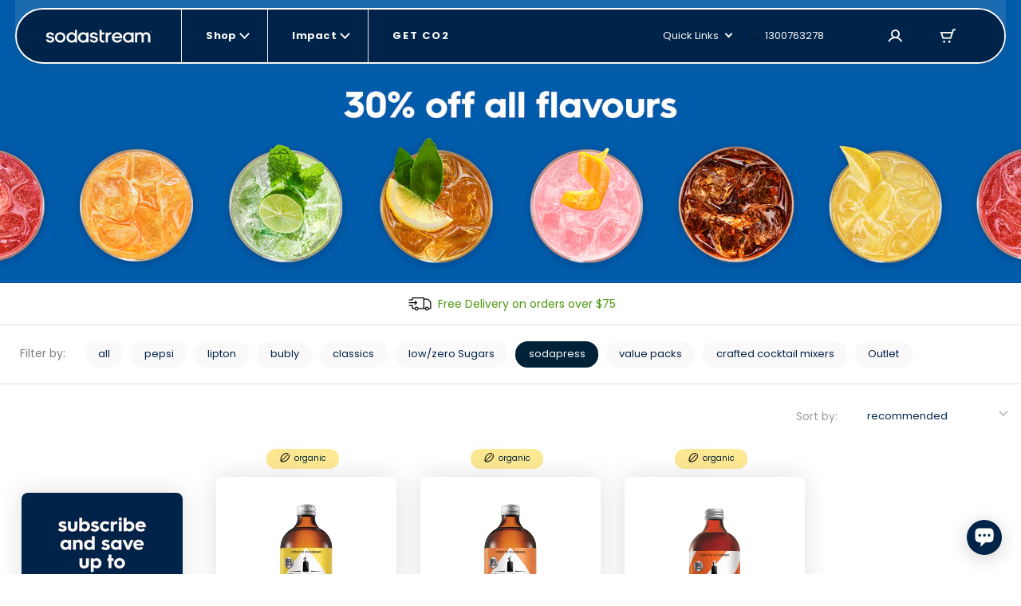

--- FILE ---
content_type: text/html; charset=utf-8
request_url: https://sodastream.com.au/collections/soda-press-co
body_size: 212809
content:
<!doctype html>

<html lang="en-AU" >

<head>
 











    <link rel="preconnect" href="//cdn-eu.dynamicyield.com">
    <link rel="preconnect" href="//st-eu.dynamicyield.com">
    <link rel="preconnect" href="//rcom-eu.dynamicyield.com">
    <link rel="dns-prefetch" href="//cdn-eu.dynamicyield.com">
    <link rel="dns-prefetch" href="//st-eu.dynamicyield.com">
    <link rel="dns-prefetch" href="//rcom-eu.dynamicyield.com">

    

   

    <script type="text/javascript">
        window.DY = window.DY || {};
        let languageForDY;
        

        
                DY.recommendationContext = { type: "CATEGORY", data: ["Soda Press Co"] };
            
        if (DY.recommendationContext && languageForDY ) {
            DY.recommendationContext.lng = languageForDY
        }

        //set Cookie context 
        let isOptanon = document.cookie.indexOf("OptanonConsent");
        let market = "Australia"; 
        let isEURegion = market == "United States" || market == "ישראל" || market == "Canada" || market == "Australia" ? false : true;

        if(isOptanon > -1) {
            //consent codes is URL Encoded string
            let consentCodes = document.cookie.match(/groups=([^&]*)/);
            //4%3A1 is URL Encoded 4:1
            if ( consentCodes[1].indexOf("4%3A1") > -1 ) {
                //consent is accepted
                setDYConsentAccepted(true);
            //4%3A0 is URL Encoded 4:0
            } else if ( consentCodes[1].indexOf("4%3A0") > -1 ) {
                //consent is rejected
                setDYConsentAccepted(false);            
            } 
        } else {
            //Optanon cookie not available or not set yet - apply default value
            isEURegion ? setDYConsentAccepted(false) : setDYConsentAccepted(true)   
        }

        function setDYConsentAccepted(state) {
            if ( state ) {
                DY.userActiveConsent = { accepted: true }
                window.InitUserActiveConsentDY = "4:1"
            } else {
                DY.userActiveConsent = { accepted: false }
                window.InitUserActiveConsentDY = "4:0"
            }
        }
    </script>

    <script type="text/javascript" src="//cdn-eu.dynamicyield.com/api/9879378/api_dynamic.js"></script>
    <script type="text/javascript" src="//cdn-eu.dynamicyield.com/api/9879378/api_static.js"></script>


  <link rel="preload" as="script" href="https://www.googletagmanager.com/gtm.js?id=GTM-MDPZPCZ">

   
  <meta charset="utf-8">
  <meta http-equiv="X-UA-Compatible" content="IE=edge">
  <meta name="viewport" content="width=device-width,initial-scale=1">
  <meta name="theme-color" content="">
  

  <link rel="canonical" href="https://sodastream.com.au/collections/soda-press-co">
  <!-- Organization JSON-LD for SEO -->
  

  <title>Soda Press Co: Organic Soda Syrups &ndash;
    SodaStream Australia</title>
  
  <meta name="description" content="Discover SodaStream’s Organic oda Syrups and make your own soda flavoured drink with 50% less sugar than store bought soda - Gluten Free and Vegan.">
  

  
  

  <!-- Robotos -->
  <!-- Templates SEO block -->
  

    
  
  <meta name="robots" content="INDEX, FOLLOW" />
   
  <meta name="norton-safeweb-site-verification"
    content="3nq4jezd3-5dl5kep1rafzq3j-vz-x1irgk7sqtphw61v9eisw8vhovxxlax2lu16xobudeaz78n3sku8x-f58ty40sqgpe7fej4ohu6y5445iig9vldlbpiacdyzp1s" />

  


 




<meta property="og:site_name" content="SodaStream Australia">
<meta property="og:url" content="https://sodastream.com.au/collections/soda-press-co">


	<meta property="og:type" content="website">
	<meta property="og:title" content="Soda Press Co: Organic Soda Syrups">
	
		<meta property="og:image" content="http://sodastream.com.au/cdn/shop/files/LogoPreview_1.png?v=1761489634&width=1200">
		<meta property="og:image:secure_url" content="https://sodastream.com.au/cdn/shop/files/LogoPreview_1.png?v=1761489634&width=1200">
	




	<meta name="twitter:site" content="@https://www.tiktok.com/@sodastreamau">


	<meta name="twitter:card" content="summary">



  <link rel="icon" sizes="16x16" type="image/png" href="//sodastream.com.au/cdn/shop/t/67/assets/favicon_16x.png?v=151775987086474325361757917723" />
<link rel="icon" sizes="32x32" type="image/png" href="//sodastream.com.au/cdn/shop/t/67/assets/favicon_32x.png?v=58798098668207374481757917724" />
<link rel="icon" sizes="96x96" type="image/png" href="//sodastream.com.au/cdn/shop/t/67/assets/favicon_96x.png?v=34931207839978806551757917725" />
<link rel="apple-touch-icon" href="//sodastream.com.au/cdn/shop/t/67/assets/favicon_120x.png?v=118667553952267251851757917722" />
<link rel="apple-touch-icon" sizes="180x180" href="//sodastream.com.au/cdn/shop/t/67/assets/favicon_180x.png?v=2744840812656223881757917723" />
<link rel="apple-touch-icon" sizes="167x167" href="//sodastream.com.au/cdn/shop/t/67/assets/favicon_167x.png?v=2185396345799231691757917723" />
<link rel="apple-touch-icon" sizes="152x152" href="//sodastream.com.au/cdn/shop/t/67/assets/favicon_152x.png?v=167946111418430925261757917722" />


  <link rel="stylesheet" href="//fonts.googleapis.com/css?family=Open+Sans:300,400,600,700&amp;lang=en" />

  <!-- Bootsrap cdn -->
  <link rel="stylesheet" href="//cdn.jsdelivr.net/npm/bootstrap@4.6.0/dist/css/bootstrap.min.css">
  <link rel="stylesheet" href="//cdnjs.cloudflare.com/ajax/libs/slick-carousel/1.9.0/slick.min.css">

  <!-- Temporary style rule while we use Contentful for Machine PDP -->
  <style>
      /* Rebranding logic  - setting a default color for element <a> */
      :root {
        --link-default-color: var(--primary-color-3);
      }

      .checkmark.Marble { background: url(//sodastream.com.au/cdn/shop/t/67/assets/marble-icon.png?v=135948705546256397201693742307) no-repeat 0 0 / cover; }
  </style>

  <!-- Yotpo Reviews Widget -->
  
    <script src="https://cdn-widgetsrepository.yotpo.com/v1/loader/I2qm8D0PknBbUMunXvb51WL3ZSSBnL6yh83h6qe6?languageCode=en-AU"  async></script>
  

  
  
 
  <!-- Google Fonts -->
  <link href="https://fonts.googleapis.com/css2?family=Open+Sans:ital,wght@0,300;0,400;0,600;0,700;0,800;1,300;1,400;1,600;1,700;1,800&display=swap" rel="stylesheet">

  <!-- Theme scripts and styles -->
  <style>  [v-cloak] { display: none; } </style>
  <style>
    :root {
      --swm-menu-arrow: url("//sodastream.com.au/cdn/shop/t/67/assets/black_dropdown.svg?v=167315212392311930621644840149");
      --swm-arrow-right: url(//sodastream.com.au/cdn/shop/t/67/assets/product-right.png?v=62658258616893988911644840148);
      --swm-arrow-left: url(//sodastream.com.au/cdn/shop/t/67/assets/product-left.png?v=690960231938058301644840149);
      --swm-blue-v-sm: url(//sodastream.com.au/cdn/shop/t/67/assets/sm_blue_v.svg?v=87347217161496006301644840149);
      --swm-variant-bullet: url(//sodastream.com.au/cdn/shop/t/67/assets/machines-circle.svg?v=38969366880974399191644840148);
      --swm-variant-bullet-checked: url(//sodastream.com.au/cdn/shop/t/67/assets/machines-circle-checked.svg?v=178426750764767653841644840149);
      --swm-green-v-mobile-menu: url("//sodastream.com.au/cdn/shop/t/67/assets/green_v_white_bg.svg?v=63084353584465455141644840147");
      --swm-greycheckmark: url(//sodastream.com.au/cdn/shop/t/67/assets/greycheckmark.png?v=47577319857647775531644840149);
      --swm-checkmark: url(//sodastream.com.au/cdn/shop/t/67/assets/checkmark.png?v=179575454533257655891644840149);
      --swm-active-card: url(//sodastream.com.au/cdn/shop/t/67/assets/active_card.svg?v=8766730937516501011644840149);
      --faq-plus: url(//sodastream.com.au/cdn/shop/t/67/assets/faq_plus.svg?v=155150392303321074491644840149);
      --faq-bubble: url(//sodastream.com.au/cdn/shop/t/67/assets/faq-bubble.svg?v=140868879274791787341644840148);
      --recycle: url(//sodastream.com.au/cdn/shop/t/67/assets/recycle.svg?v=181669864581162495591644840149);
      --product-bubble: url(//sodastream.com.au/cdn/shop/t/67/assets/product_bubbles.svg?v=140925586845120389371644840149);
      --blue-v: url(//sodastream.com.au/cdn/shop/t/67/assets/blue_v.svg?v=175797299730941784021644840149);
      --display_grid_grey: url(//sodastream.com.au/cdn/shop/t/67/assets/display_grid_grey.svg?v=101683649820545522691644840149);
      --display_grid: url(//sodastream.com.au/cdn/shop/t/67/assets/display_grid.svg?v=19545205848521855551644840149);
      --display_list_grey: url(//sodastream.com.au/cdn/shop/t/67/assets/display_list_grey.svg?v=172945690084985314361644840149);
      --display_list: url(//sodastream.com.au/cdn/shop/t/67/assets/display_list.svg?v=60140305032892331771644840149);
      --select-arrow: url(//sodastream.com.au/cdn/shop/t/67/assets/select-arrow.svg?v=147194509531175322461644840146);
      --newsletter-bg-desktop:  url(//sodastream.com.au/cdn/shopifycloud/storefront/assets/no-image-2048-a2addb12.gif);
      --deliveries-desktop : url(//sodastream.com.au/cdn/shop/t/67/assets/deliveries-desktop.svg?v=167755500799880750891644840148);
      --details-desktop : url(//sodastream.com.au/cdn/shop/t/67/assets/details-desktop.svg?v=19085979144614905991644840148);
      --payment-desktop : url(//sodastream.com.au/cdn/shop/t/67/assets/payment-desktop.svg?v=114754073798870578951644840163);
      --bubbles-desktop : url(//sodastream.com.au/cdn/shop/t/67/assets/bubbles-desktop.svg?v=18039316316773380131644840148);
      --bubbles-mobile : url(//sodastream.com.au/cdn/shop/t/67/assets/bubbles-mobile.svg?v=16963593171094192471644840148);
      --notice-mobile: url(//sodastream.com.au/cdn/shop/t/67/assets/notice-mobile.svg?v=353502134789082851644840149);
      --arrow-down-desktop: url(//sodastream.com.au/cdn/shop/t/67/assets/arrow-down-desktop.svg?v=85722677907298692151644840148);
      --arrow-down-mobile: url(//sodastream.com.au/cdn/shop/t/67/assets/arrow-down-mobile.svg?v=17431931911279514741644840149);
      --deliveries-mobile: url(//sodastream.com.au/cdn/shop/t/67/assets/deliveries-mobile.svg?v=32743572794527148861644840163);
      --details-mobile: url(//sodastream.com.au/cdn/shop/t/67/assets/details-mobile.svg?v=132557470361811327761644840149);
      --payment-mobile: url(//sodastream.com.au/cdn/shop/t/67/assets/payment-mobile.svg?v=112983394357790108311644840149);
      --globe-svg: url(//sodastream.com.au/cdn/shop/t/67/assets/globe.svg?v=105754037382063983591644840149);
      --bubbles_country :url(//sodastream.com.au/cdn/shop/t/67/assets/bubbles_country.svg?v=104685432122805972611644840149);
      --select-arrow :url(//sodastream.com.au/cdn/shop/t/67/assets/select-arrow.svg?v=147194509531175322461644840146);
      /* cart */
      --add_to_cart_popup: url(//sodastream.com.au/cdn/shop/t/67/assets/add_to_cart_icon.png?v=72344275408712397841644840149);
      --truck: url(//sodastream.com.au/cdn/shop/t/67/assets/track.svg?v=33077638535604539511644840163);
      --remove: url(//sodastream.com.au/cdn/shop/t/67/assets/remove.svg?v=111176937410907185551644840149);
      --warranty_badge: url(//sodastream.com.au/cdn/shop/t/67/assets/warranty_badge.svg?v=91761862638151141261644840148);
      --shipping: url(//sodastream.com.au/cdn/shop/t/67/assets/shipping.svg?v=74075713547782900231644840149);
      --remove_translation: "Remove";
     /* DUO */
      --duo-blue-check: url(//sodastream.com.au/cdn/shop/t/67/assets/duo_blue_check.svg?v=163690115876121424641644840149);
      --duo-blue-check-big: url(//sodastream.com.au/cdn/shop/t/67/assets/duo_blue_check_big.svg?v=21012948746543865701644840147);
      --contact-bg-desktop: url(//sodastream.com.au/cdn/shop/t/67/assets/contact_bubbles_desktop.svg?v=64330105857606248141644840149);
      --contact-bg-mobile: url(//sodastream.com.au/cdn/shop/t/67/assets/contact_bubbles_mobile.png?v=34062682991700620561644840149);
      --compare-star: url(//sodastream.com.au/cdn/shop/t/67/assets/star_1.png?v=12568711026671488971644840149);
      --global-header-height-desktop: -20px;
      --global-header-top-gap-desktop: 10px;
      --global-header-height-mobile: 10px;
      --global-header-top-gap-mobile: 10px;
    }
</style>


  <style>
    /* FONT */

    @import url('https://fonts.googleapis.com/css2?family=Poppins:wght@300;400;500;600;700;800;900&display=swap');
        body, button { font-family: 'Poppins', sans-serif;}</style>
  
<link type="text/css" href="//sodastream.com.au/cdn/shop/t/67/assets/layout.theme.css?v=79252746712467437001768905034" rel="stylesheet"><link rel="prefetch" href="//sodastream.com.au/cdn/shop/t/67/assets/template.404.css?v=179796646494961999341739356198" as="style"><link rel="prefetch" href="//sodastream.com.au/cdn/shop/t/67/assets/template.article.comparison.css?v=130591162371707475281739356202" as="style"><link rel="prefetch" href="//sodastream.com.au/cdn/shop/t/67/assets/template.blog.css?v=90076699640442239621684058291" as="style"><link rel="prefetch" href="//sodastream.com.au/cdn/shop/t/67/assets/template.cart.css?v=8265807743272549391765191465" as="style"><link rel="prefetch" href="//sodastream.com.au/cdn/shop/t/67/assets/template.collection.default-2.css?v=112055004845873677081751276722" as="style"><link rel="prefetch" href="//sodastream.com.au/cdn/shop/t/67/assets/template.collection.css?v=137147068014025682891755509317" as="style"><link rel="prefetch" href="//sodastream.com.au/cdn/shop/t/67/assets/template.collection.machines-new.css?v=86940046503011889551755509317" as="style"><link rel="prefetch" href="//sodastream.com.au/cdn/shop/t/67/assets/template.page.bundles.css?v=168790404416418307391739356206" as="style"><link rel="prefetch" href="//sodastream.com.au/cdn/shop/t/67/assets/template.page.compare-view.css?v=23033519826013408411755509318" as="style"><link rel="prefetch" href="//sodastream.com.au/cdn/shop/t/67/assets/template.page.faq.css?v=70601005093036916771662966400" as="style"><link rel="prefetch" href="//sodastream.com.au/cdn/shop/t/67/assets/template.page.gas-exchange.css?v=54993268601697976321667141142" as="style"><link rel="prefetch" href="//sodastream.com.au/cdn/shop/t/67/assets/template.page.gas-lobby.css?v=151551186603591732161662966402" as="style"><link rel="prefetch" href="//sodastream.com.au/cdn/shop/t/67/assets/template.page.gas-refill-au.css?v=164353904266587727061739356207" as="style"><link rel="prefetch" href="//sodastream.com.au/cdn/shop/t/67/assets/template.page.grid-view.css?v=178749809406546670051755509318" as="style"><link rel="prefetch" href="//sodastream.com.au/cdn/shop/t/67/assets/template.page.legal-subscriptions.css?v=53237088821721906161701686934" as="style"><link rel="prefetch" href="//sodastream.com.au/cdn/shop/t/67/assets/template.page.legal.css?v=53237088821721906161701686935" as="style"><link rel="prefetch" href="//sodastream.com.au/cdn/shop/t/67/assets/template.page.marketing-landing.css?v=74240372404355941081662966406" as="style"><link rel="prefetch" href="//sodastream.com.au/cdn/shop/t/67/assets/template.page.single-view.css?v=39308707942122326621755509318" as="style"><link rel="prefetch" href="//sodastream.com.au/cdn/shop/t/67/assets/template.page.spare-content.css?v=25399344343674451141701686936" as="style"><link rel="prefetch" href="//sodastream.com.au/cdn/shop/t/67/assets/template.product.cqc.css?v=131173067684876218641739356209" as="style"><link rel="prefetch" href="//sodastream.com.au/cdn/shop/t/67/assets/template.product.duo.css?v=25458257716160026581739356210" as="style"><link type="text/css" href="//sodastream.com.au/cdn/shop/t/67/assets/vendor@collection-flavor-subscription.sse@gas-exchange.sse@gas-spare-v2.sse@subscribe-to-all.sse@tem-becf6efb.css?v=142974282213696591641757917746" rel="stylesheet"><link rel="prefetch" href="//sodastream.com.au/cdn/shop/t/67/assets/template.product.gas-exchange.css?v=48623133851182084771768905042" as="style"><link rel="prefetch" href="//sodastream.com.au/cdn/shop/t/67/assets/template.product.gas-spare.css?v=48623133851182084771768905043" as="style"><link rel="prefetch" href="//sodastream.com.au/cdn/shop/t/67/assets/template.product.css?v=43643399902388178511739356209" as="style"><link rel="prefetch" href="//sodastream.com.au/cdn/shop/t/67/assets/template.product.machine-bubly.css?v=78138689249713295681757917741" as="style"><link rel="prefetch" href="//sodastream.com.au/cdn/shop/t/67/assets/template.product.machine-plan.css?v=114001878697852901301662966415" as="style"><link rel="prefetch" href="//sodastream.com.au/cdn/shop/t/67/assets/template.product.machines.css?v=121052923589742265551751276726" as="style"><link rel="prefetch" href="//sodastream.com.au/cdn/shop/t/67/assets/template.product.plan.css?v=77161608380911202921662966417" as="style"><link rel="prefetch" href="//sodastream.com.au/cdn/shop/t/67/assets/template.product.refill.css?v=54818082401610002971662966417" as="style"><link rel="prefetch" href="//sodastream.com.au/cdn/shop/t/67/assets/template.account.exchange.css?v=72553534753980351141767792772" as="style"><link rel="prefetch" href="//sodastream.com.au/cdn/shop/t/67/assets/template.account.my_details.css?v=174463205510186319631767792772" as="style"><link rel="prefetch" href="//sodastream.com.au/cdn/shop/t/67/assets/template.account.my_plans.css?v=48366314030152080071767792773" as="style"><link rel="prefetch" href="//sodastream.com.au/cdn/shop/t/67/assets/template.account.my_punches.css?v=68833833928860884381767792774" as="style"><link rel="prefetch" href="//sodastream.com.au/cdn/shop/t/67/assets/template.account.orders.css?v=151028644791305696871767792775" as="style"><link rel="prefetch" href="//sodastream.com.au/cdn/shop/t/67/assets/template.account.plans.css?v=44269894518885361941767792776" as="style"><link rel="prefetch" href="//sodastream.com.au/cdn/shop/t/67/assets/template.account.refer-a-friend.css?v=44269894518885361941767792777" as="style"><link rel="prefetch" href="//sodastream.com.au/cdn/shop/t/67/assets/template.addresses.css?v=181671722045270039631644840147" as="style"><link rel="prefetch" href="//sodastream.com.au/cdn/shop/t/67/assets/template.addresses.my_addresses.css?v=122301388460447493771767792778" as="style"><link rel="prefetch" href="//sodastream.com.au/cdn/shop/t/67/assets/template.order.my_exchange.css?v=69861472203276440131767792780" as="style"><link rel="prefetch" href="//sodastream.com.au/cdn/shop/t/67/assets/template.order.my_order.css?v=8625443477020942201767792780" as="style"><link rel="prefetch" href="//sodastream.com.au/cdn/shop/t/67/assets/template.order.my_plan.css?v=102086991672238568571767792781" as="style"><link rel="prefetch" href="//sodastream.com.au/cdn/shop/t/67/assets/template.order.plan.css?v=108243301475348019641767792782" as="style"><link type="text/css" href="//sodastream.com.au/cdn/shop/t/67/assets/account-login.sse.css?v=40496337343630481651722937996" rel="stylesheet">
<link type="text/css" href="//sodastream.com.au/cdn/shop/t/67/assets/account-register.sse.css?v=22032922174188273951739356185" rel="stylesheet">
<link type="text/css" href="//sodastream.com.au/cdn/shop/t/67/assets/anchor-row.sse.css?v=123944053106373877551739356186" rel="stylesheet">
<link type="text/css" href="//sodastream.com.au/cdn/shop/t/67/assets/article-explore.sse.css?v=167896620424545459611701686927" rel="stylesheet">
<link type="text/css" href="//sodastream.com.au/cdn/shop/t/67/assets/article-slider.sse.css?v=123944053106373877551739356186" rel="stylesheet">
<link type="text/css" href="//sodastream.com.au/cdn/shop/t/67/assets/autorefill-main.sse.css?v=57534895878576722111753781260" rel="stylesheet">
<link type="text/css" href="//sodastream.com.au/cdn/shop/t/67/assets/blog-articles-preview.sse.css?v=109262988263102524441715852336" rel="stylesheet">
<link type="text/css" href="//sodastream.com.au/cdn/shop/t/67/assets/blog-featured-articles.sse.css?v=145962332412049904151715852337" rel="stylesheet">
<link type="text/css" href="//sodastream.com.au/cdn/shop/t/67/assets/bottle-compatibility.sse.css?v=52773309060988201511755509315" rel="stylesheet">
<link type="text/css" href="//sodastream.com.au/cdn/shop/t/67/assets/breadcrumbs.sse.css?v=75342928147436997321739356187" rel="stylesheet">
<link type="text/css" href="//sodastream.com.au/cdn/shop/t/67/assets/circle-image-steps.sse.css?v=123944053106373877551739356187" rel="stylesheet">
<link type="text/css" href="//sodastream.com.au/cdn/shop/t/67/assets/co2-landing.sse.css?v=161290255052194063461739356188" rel="stylesheet">
<link type="text/css" href="//sodastream.com.au/cdn/shop/t/67/assets/collection-flavor-subscription.sse.css?v=11356288919060582791767792759" rel="stylesheet">
<link type="text/css" href="//sodastream.com.au/cdn/shop/t/67/assets/collection-list-2.sse.css?v=56751805487534630051755509315" rel="stylesheet">
<link type="text/css" href="//sodastream.com.au/cdn/shop/t/67/assets/collection-menu.sse.css?v=112125493825760842771767792760" rel="stylesheet">
<link type="text/css" href="//sodastream.com.au/cdn/shop/t/67/assets/collection-section-2.sse.css?v=146848690679658746011768905029" rel="stylesheet">
<link type="text/css" href="//sodastream.com.au/cdn/shop/t/67/assets/vendor@collection-slider-breakpoints.sse@new-machine-reg.sse@v3-control.sse.css?v=160502989729541653091761647565" rel="stylesheet">
<link type="text/css" href="//sodastream.com.au/cdn/shop/t/67/assets/collection-slider-breakpoints.sse.css?v=81372745107504829651767792761" rel="stylesheet">
<link type="text/css" href="//sodastream.com.au/cdn/shop/t/67/assets/compatible-with.sse.css?v=38794553180334831981753781261" rel="stylesheet">
<link type="text/css" href="//sodastream.com.au/cdn/shop/t/67/assets/vendor@dynamic-bundle.sse.css?v=154417946891300193351739356213" rel="stylesheet">
<link type="text/css" href="//sodastream.com.au/cdn/shop/t/67/assets/dynamic-bundle.sse.css?v=33905583274991540301768905029" rel="stylesheet">
<link type="text/css" href="//sodastream.com.au/cdn/shop/t/67/assets/easy-as-videos.sse.css?v=123944053106373877551739356190" rel="stylesheet">
<link type="text/css" href="//sodastream.com.au/cdn/shop/t/67/assets/email-registration.sse.css?v=40288855446409031221742898293" rel="stylesheet">
<link type="text/css" href="//sodastream.com.au/cdn/shop/t/67/assets/exchange-return.sse.css?v=8721738832164572291768905030" rel="stylesheet">
<link type="text/css" href="//sodastream.com.au/cdn/shop/t/67/assets/gas-easy-to-exchange2.sse.css?v=158660166809079641641678807550" rel="stylesheet">
<link type="text/css" href="//sodastream.com.au/cdn/shop/t/67/assets/gas-exchange.sse.css?v=166543737936693897761768905031" rel="stylesheet">
<link type="text/css" href="//sodastream.com.au/cdn/shop/t/67/assets/gas-lobby-reviews.sse.css?v=17609767056219995061739356191" rel="stylesheet">
<link type="text/css" href="//sodastream.com.au/cdn/shop/t/67/assets/gas-spare-v2.sse.css?v=166543737936693897761768905032" rel="stylesheet">
<link type="text/css" href="//sodastream.com.au/cdn/shop/t/67/assets/gimmick.sse.css?v=24267367074269446991739356192" rel="stylesheet">
<link type="text/css" href="//sodastream.com.au/cdn/shop/t/67/assets/how-to-videos.sse.css?v=123944053106373877551739356193" rel="stylesheet">
<link type="text/css" href="//sodastream.com.au/cdn/shop/t/67/assets/hp-v3-article.sse.css?v=9948528711954157971756718902" rel="stylesheet">
<link type="text/css" href="//sodastream.com.au/cdn/shop/t/67/assets/hybrid-dy.sse.css?v=105997007003712207781715852341" rel="stylesheet">
<link type="text/css" href="//sodastream.com.au/cdn/shop/t/67/assets/image-text.sse.css?v=24461996938592966071760522136" rel="stylesheet">
<link type="text/css" href="//sodastream.com.au/cdn/shop/t/67/assets/info-tabs-faq.sse.css?v=9232146912537802801756718902" rel="stylesheet">
<link type="text/css" href="//sodastream.com.au/cdn/shop/t/67/assets/items-slider.sse.css?v=107160738576164460321767792764" rel="stylesheet">
<link type="text/css" href="//sodastream.com.au/cdn/shop/t/67/assets/legal-popup.sse.css?v=44791987875599976571693742305" rel="stylesheet">
<link type="text/css" href="//sodastream.com.au/cdn/shop/t/67/assets/lobby-guides.sse.css?v=142087104638925673801662966372" rel="stylesheet">
<link type="text/css" href="//sodastream.com.au/cdn/shop/t/67/assets/machine-pdp-main.sse.css?v=93719260847326434661762771056" rel="stylesheet">
<link type="text/css" href="//sodastream.com.au/cdn/shop/t/67/assets/machine-pdp-new.sse.css?v=162065637119875023521761647547" rel="stylesheet">
<link type="text/css" href="//sodastream.com.au/cdn/shop/t/67/assets/machine-pdp-upsell-popup.sse.css?v=130434428206093285121674990077" rel="stylesheet">
<link type="text/css" href="//sodastream.com.au/cdn/shop/t/67/assets/machine-pdp-variants.sse.css?v=51648221302300557031760522137" rel="stylesheet">
<link type="text/css" href="//sodastream.com.au/cdn/shop/t/67/assets/machines-collection.sse.css?v=31672297544445112531753781263" rel="stylesheet">
<link type="text/css" href="//sodastream.com.au/cdn/shop/t/67/assets/mini-cart.sse.css?v=93114207430870232861749461009" rel="stylesheet">
<link type="text/css" href="//sodastream.com.au/cdn/shop/t/67/assets/new-machine-reg.sse.css?v=2030466493630580111753781264" rel="stylesheet">
<link type="text/css" href="//sodastream.com.au/cdn/shop/t/67/assets/not-sure-widget-2.sse.css?v=38764010102167817161667141140" rel="stylesheet">
<link type="text/css" href="//sodastream.com.au/cdn/shop/t/67/assets/product-horizontal-card-carousel.sse.css?v=81253305855411497951744017733" rel="stylesheet">
<link type="text/css" href="//sodastream.com.au/cdn/shop/t/67/assets/product-information.sse.css?v=9368607189566890771768905036" rel="stylesheet">
<link type="text/css" href="//sodastream.com.au/cdn/shop/t/67/assets/product-machine-comparison.sse.css?v=61082938980038598971767792770" rel="stylesheet">
<link type="text/css" href="//sodastream.com.au/cdn/shop/t/67/assets/recipe-article-new.sse.css?v=66434642789268729111739356197" rel="stylesheet">
<link type="text/css" href="//sodastream.com.au/cdn/shop/t/67/assets/recipe-article.sse.css?v=93139344265197322691739356197" rel="stylesheet">
<link type="text/css" href="//sodastream.com.au/cdn/shop/t/67/assets/sign-up-banner.sse.css?v=68391634242566199561747042289" rel="stylesheet">
<link type="text/css" href="//sodastream.com.au/cdn/shop/t/67/assets/social-share.sse.css?v=143743962734599524931692541480" rel="stylesheet">
<link type="text/css" href="//sodastream.com.au/cdn/shop/t/67/assets/subscribe-to-all.sse.css?v=1219525798805655631767792771" rel="stylesheet">
<link type="text/css" href="//sodastream.com.au/cdn/shop/t/67/assets/susbscription-cancel-direct-to-my-account.sse.css?v=162398504627279626751766487050" rel="stylesheet">
<link type="text/css" href="//sodastream.com.au/cdn/shop/t/67/assets/susbscription-cancel-form.sse.css?v=80333601195042811491766487050" rel="stylesheet">
<link type="text/css" href="//sodastream.com.au/cdn/shop/t/67/assets/upsell-popup.sse.css?v=175912197436374283941739356211" rel="stylesheet">
<link type="text/css" href="//sodastream.com.au/cdn/shop/t/67/assets/v3-control.sse.css?v=144169413365414395751739356212" rel="stylesheet">

  
<script type="text/javascript" src="//sodastream.com.au/cdn/shop/t/67/assets/vendor@layout.theme.js?v=75249866571360621501757917747" defer="defer"></script><script type="text/javascript" src="//sodastream.com.au/cdn/shop/t/67/assets/layout.theme.js?v=139696186608120218471768905034" defer="defer"></script><link rel="prefetch" href="//sodastream.com.au/cdn/shop/t/67/assets/template.404.js?v=111603181540343972631644840149" as="script"><link rel="prefetch" href="//sodastream.com.au/cdn/shop/t/67/assets/vendor@template.article.comparison@template.collection.machines-new@template.product.duo@template.pr-fb7177e4.js?v=151853966402081651821741002560" as="script"><link rel="prefetch" href="//sodastream.com.au/cdn/shop/t/67/assets/vendor@template.article.comparison@template.collection.machines-new@template.product.duo.js?v=182614430370402643511741002559" as="script"><link rel="prefetch" href="//sodastream.com.au/cdn/shop/t/67/assets/template.article.comparison.js?v=141088922713858751711741002554" as="script"><link rel="prefetch" href="//sodastream.com.au/cdn/shop/t/67/assets/template.blog.js?v=111603181540343972631644840148" as="script"><link rel="prefetch" href="//sodastream.com.au/cdn/shop/t/67/assets/template.cart.js?v=54538834810096588071768905040" as="script"><link rel="prefetch" href="//sodastream.com.au/cdn/shop/t/67/assets/vendor@template.collection@template.collection.default-2@template.page.bundles@template.page.compare-c049b7be.js?v=178964284553180611201731930244" as="script"><link rel="prefetch" href="//sodastream.com.au/cdn/shop/t/67/assets/template.collection.default-2.js?v=134796247447418662141767792779" as="script"><link rel="prefetch" href="//sodastream.com.au/cdn/shop/t/67/assets/template.collection.js?v=51867257017780922371767792779" as="script"><link rel="prefetch" href="//sodastream.com.au/cdn/shop/t/67/assets/template.collection.machines-new.js?v=171703444910266913671741002555" as="script"><link rel="prefetch" href="//sodastream.com.au/cdn/shop/t/67/assets/template.customers.js?v=19881161029710146461644840148" as="script"><link rel="prefetch" href="//sodastream.com.au/cdn/shop/t/67/assets/template.page.bundles.js?v=29783283385032890211767792783" as="script"><link rel="prefetch" href="//sodastream.com.au/cdn/shop/t/67/assets/vendor@template.page.compare-view@template.page.gas-exchange@template.page.gas-lobby@template.page.g-b1ef87dc.js?v=79146991183066137701707130936" as="script"><link rel="prefetch" href="//sodastream.com.au/cdn/shop/t/67/assets/template.page.compare-view.js?v=34972202538046321721731930238" as="script"><link rel="prefetch" href="//sodastream.com.au/cdn/shop/t/67/assets/template.page.faq.js?v=110601100047210995741655282901" as="script"><link rel="prefetch" href="//sodastream.com.au/cdn/shop/t/67/assets/vendor@template.page.gas-exchange@template.page.gas-lobby@template.page.spare-content.js?v=102083874082467558981644840148" as="script"><link rel="prefetch" href="//sodastream.com.au/cdn/shop/t/67/assets/template.page.gas-exchange.js?v=180732059966460810921731930238" as="script"><link rel="prefetch" href="//sodastream.com.au/cdn/shop/t/67/assets/template.page.gas-lobby.js?v=2301569108619074051731930239" as="script"><link rel="prefetch" href="//sodastream.com.au/cdn/shop/t/67/assets/template.page.gas-refill-au.js?v=69076897749092754451767792783" as="script"><link rel="prefetch" href="//sodastream.com.au/cdn/shop/t/67/assets/vendor@template.page.grid-view@template.page.single-view@template.product.gas-exchange@template.prod-6cdb0580.js?v=68031402810547923821731930245" as="script"><link rel="prefetch" href="//sodastream.com.au/cdn/shop/t/67/assets/vendor@template.page.grid-view@template.page.single-view.js?v=19417085901176050041741002560" as="script"><link rel="prefetch" href="//sodastream.com.au/cdn/shop/t/67/assets/template.page.grid-view.js?v=125622627891925467341757917739" as="script"><link rel="prefetch" href="//sodastream.com.au/cdn/shop/t/67/assets/template.page.legal-privacy.js?v=106524993046696607421655282906" as="script"><link rel="prefetch" href="//sodastream.com.au/cdn/shop/t/67/assets/template.page.legal-subscriptions.js?v=63540992503749594331655282907" as="script"><link rel="prefetch" href="//sodastream.com.au/cdn/shop/t/67/assets/template.page.legal.js?v=30299032622926797331655282908" as="script"><link rel="prefetch" href="//sodastream.com.au/cdn/shop/t/67/assets/template.page.marketing-landing.js?v=64267582012675410051707130934" as="script"><link rel="prefetch" href="//sodastream.com.au/cdn/shop/t/67/assets/template.page.product-reg.js?v=175463592587053672521674990082" as="script"><link rel="prefetch" href="//sodastream.com.au/cdn/shop/t/67/assets/template.page.single-view.js?v=36471169884255900631757917739" as="script"><link rel="prefetch" href="//sodastream.com.au/cdn/shop/t/67/assets/template.page.spare-content.js?v=2987159472395541871731930242" as="script"><link rel="prefetch" href="//sodastream.com.au/cdn/shop/t/67/assets/template.product.cqc.js?v=66365446893118175911767792784" as="script"><link rel="prefetch" href="//sodastream.com.au/cdn/shop/t/67/assets/vendor@template.product.duo.js?v=87261774976662438561741002561" as="script"><link rel="prefetch" href="//sodastream.com.au/cdn/shop/t/67/assets/template.product.duo.js?v=95157007937916805921767792784" as="script"><link rel="prefetch" href="//sodastream.com.au/cdn/shop/t/67/assets/vendor@template.product.gas-exchange@template.product.gas-spare.js?v=41467899322117693771741002561" as="script"><link rel="prefetch" href="//sodastream.com.au/cdn/shop/t/67/assets/template.product.gas-exchange.js?v=20699406597448574531768905042" as="script"><link rel="prefetch" href="//sodastream.com.au/cdn/shop/t/67/assets/template.product.gas-spare.js?v=143481828223943523911768905043" as="script"><link rel="prefetch" href="//sodastream.com.au/cdn/shop/t/67/assets/template.product.js?v=69710476629420219111767792786" as="script"><link rel="prefetch" href="//sodastream.com.au/cdn/shop/t/67/assets/vendor@template.product.machine-bubly@template.product.machines.js?v=63841134784469197561655282933" as="script"><link rel="prefetch" href="//sodastream.com.au/cdn/shop/t/67/assets/template.product.machine-bubly.js?v=21344294534513523651767792786" as="script"><link rel="prefetch" href="//sodastream.com.au/cdn/shop/t/67/assets/template.product.machine-plan.js?v=73802170334531605481767792786" as="script"><link rel="prefetch" href="//sodastream.com.au/cdn/shop/t/67/assets/template.product.machines.js?v=180441938013052324471767792787" as="script"><link rel="prefetch" href="//sodastream.com.au/cdn/shop/t/67/assets/template.product.plan.js?v=164639860156862131441767792787" as="script"><link rel="prefetch" href="//sodastream.com.au/cdn/shop/t/67/assets/template.product.refill.js?v=130009647125038706161767792788" as="script"><link rel="prefetch" href="//sodastream.com.au/cdn/shop/t/67/assets/template.account.exchange.js?v=46763111616678629711768905036" as="script"><link rel="prefetch" href="//sodastream.com.au/cdn/shop/t/67/assets/template.account.js?v=117990138210793535761727086195" as="script"><link rel="prefetch" href="//sodastream.com.au/cdn/shop/t/67/assets/template.account.my_details.js?v=152254159126731179491768905037" as="script"><link rel="prefetch" href="//sodastream.com.au/cdn/shop/t/67/assets/template.account.my_plans.js?v=132185903406354242911768905037" as="script"><link rel="prefetch" href="//sodastream.com.au/cdn/shop/t/67/assets/template.account.my_punches.js?v=154009481313342859621768905038" as="script"><link rel="prefetch" href="//sodastream.com.au/cdn/shop/t/67/assets/template.account.orders.js?v=58724057011516591401768905038" as="script"><link rel="prefetch" href="//sodastream.com.au/cdn/shop/t/67/assets/vendor@template.account.plans@template.account.punches-hebrew@template.order.plan.js?v=146665422171717581611711364375" as="script"><link rel="prefetch" href="//sodastream.com.au/cdn/shop/t/67/assets/template.account.plans.js?v=147338466772312220281768905038" as="script"><link rel="prefetch" href="//sodastream.com.au/cdn/shop/t/67/assets/template.account.punches-hebrew.js?v=50418953789601879721711364364" as="script"><link rel="prefetch" href="//sodastream.com.au/cdn/shop/t/67/assets/template.account.refer-a-friend.js?v=145251586859943457681768905039" as="script"><link rel="prefetch" href="//sodastream.com.au/cdn/shop/t/67/assets/template.addresses.js?v=24236361335710679421655282893" as="script"><link rel="prefetch" href="//sodastream.com.au/cdn/shop/t/67/assets/template.addresses.my_addresses.js?v=15880200485987464091768905039" as="script"><link rel="prefetch" href="//sodastream.com.au/cdn/shop/t/67/assets/template.order.my_exchange.js?v=119178852561108625361768905040" as="script"><link rel="prefetch" href="//sodastream.com.au/cdn/shop/t/67/assets/template.order.my_order.js?v=163778370026562376821768905041" as="script"><link rel="prefetch" href="//sodastream.com.au/cdn/shop/t/67/assets/template.order.my_plan.js?v=115617012782969124341768905041" as="script"><link rel="prefetch" href="//sodastream.com.au/cdn/shop/t/67/assets/template.order.plan.js?v=55462677307510732091768905041" as="script">

  

  







<script>
	window.addEventListener('DOMContentLoaded', () => {
		window.noReturnVariantIds = [];
	});
  </script>


  <!-- Please check if relevant -->
  
  <!-- Google Tag Manager -->
<script>
	window.preDataLayer = window.preDataLayer || [];
</script>

<script type="text/javascript">(function(w,d,s,l,i){w[l]=w[l]||[];w[l].push({'gtm.start':
new Date().getTime(),event:'gtm.js'});var f=d.getElementsByTagName(s)[0],
j=d.createElement(s),dl=l!='dataLayer'?'&l='+l:'';j.async=true;j.src=

	
	"https://www.googletagmanager.com/gtm.js?id="
	
+i+dl;f.parentNode.insertBefore(j,f);
})(window,document,'script','dataLayer','GTM-MDPZPCZ');</script>
<!-- End Google Tag Manager -->






<script>
	var portalId = "4336684";
	var formId = "602ae215-e84b-4e61-8c4e-391b62cdc81f";
	var storeCurrency = "$";
	var storeCountryForGeolocator = "Australia";
</script>



	
	
		
	




  <!-- Jquery and Plugins -->
  <script src="//code.jquery.com/jquery-3.3.1.min.js"></script>

  <!-- Country specify script -->
  <script>
    
    const israelShop = false;
    

    

    
</script>
  <!-- Country specify styles -->
  

  <!-- Script for currency format identifyer and js liquid variables -->
  <script>
    window.localeLang = document.documentElement.lang;
    window.routeLocaleCart = "/cart";
    window.settingsMoneyFormat = false;
    window.moneyFormat = "${{amount}}";
    window.freeShippingLimit = "7500";
    window.lowerShippingLimit = "0";
    window.shippingBySkuSettings = "1132261610:2,1032111610:2";
    window.cartTotal = "0";
    window.displayGridImg = "//sodastream.com.au/cdn/shop/t/67/assets/display_grid.svg?v=19545205848521855551644840149";
    window.displayListImg = "//sodastream.com.au/cdn/shop/t/67/assets/display_list.svg?v=60140305032892331771644840149";
    window.displayGridGreyImg = "//sodastream.com.au/cdn/shop/t/67/assets/display_grid_grey.svg?v=101683649820545522691644840149";
    window.displayListGreyImg = "//sodastream.com.au/cdn/shop/t/67/assets/display_list_grey.svg?v=172945690084985314361644840149";
    window.greenV = "//sodastream.com.au/cdn/shop/t/67/assets/green_v.svg?v=160245392377715123901644840163";
    window.productHandle = "";
    window.productPriceMin = "";
    window.template = "collection.new-flavor-collection-all";
    window.storefrontApi = "67214f0dfecaccf8fa88e61d84795282"
    window.shopDomain = "sodastream.com.au"
    window.isCheckoutReturnUrlEnabled = "false" === "true";

    window.icons = {
      plus_icon: ``,
      minus_icon: ``,
      trash_box_icon: ``
    }

    window.translation = {
      buyNow: "Buy Now",
      soldOut: "Sold Out",
      freeShipping: "You got free shipping",
      youAre: "You׳re ",
      awayShipping: " away from Free shipping",
      myAccountCancelled: "Cancelled",
      myAccountActive: "Active",
      myAccountRenewal: "Renewal",
      myAccountEnd: "End",
      add_to_cart: "add to Cart",
      added_to_cart: "Item Added",
      monthsPlan: "24 Months Plan",
      colorBlack: "Black",
      colorWhite: "White",
      colorNavyBlue: "Navy Blue",
      colorRed: "Red",
      colorPink: "Pink",
      colorIcyBlue: "Icy Blue",
      colorGoldWhite: "Gold White",
      colorGoldBlack: "Gold Black",
      colorGoldRose: "Gold Rose",
      colorPlum: "Plum",
      colorPeach: "Peach",
      colorGreen: "Mint",
      colorGrey: "Grey",
      colorGray: "Grey ",
      colorMistyBlue: "",
      colorMandarine: "",
      colorMarble: "",
      initialFilterText: "Compatible machine",
      compatibleWith: "Compatible with:",
      filterBy: "",
      filterAll: "",
      ingredients: " Ingredients",
      ingredientsModalTitle: " Ingredients",
      includingVAT: " ",
      unitName: "L",
      discountLabel: "% off",

      subscription: {
        filterBy: "Filter by:",
        filterAll: "All",
        changeQtyButtonText: "add to cart",

        restoreDescriptionText: "Translation missing: en-AU.boa_ideas.subscription_pdp.restore_description_text",
        restoreApproveText: "Translation missing: en-AU.boa_ideas.subscription_pdp.restore_approve_text",
        restoreRejectText: "Translation missing: en-AU.boa_ideas.subscription_pdp.restore_reject_text",


        ingredientsModalTitle: " ",


        includingVAT: " ",
        unitName: "L",
        discountLabel: "% off",
      },

      promotion: {
        addToCart: "",
        loading: "",
        errorPrefix: ""
      },

      subscription_sta_pdp: {
        hero_banner: {
          title: "",
          description: ""
        },
        product_lists: {
          choose_cylinder_type: "",
          choose_cylinder_quantity: ""
        },
        sidebar: {
          title: ""
        }
      },
      sta_cart: {
        cart_sta_title: "",
        cart_sta_view_details: "",
        cart_quantity: "",
        cart_you_save: "",
        cart_you_picked: "",
        cart_first_shipment_notice: "",
        categories: {
          flavors: "",
          cylinders: "",
          others: ""
        },
        frequencies: {
          one_month: "",
          many_months: ""
        }
      }
    }
  
    // js liquid variables for country popup
    window.storeCountry = "['Australia']";
    window.popUp_add  = "//sodastream.com.au/cdn/shop/t/67/assets/add_to_cart_icon.png?v=72344275408712397841644840149";
    window.popUp_added = "//sodastream.com.au/cdn/shop/t/67/assets/added.png?v=105010620572859685921644840150";

    window.countryFlags = {
      argentina:      "//sodastream.com.au/cdn/shop/t/67/assets/argentina.png?v=1405033385768421461662966356",
      australia:      "//sodastream.com.au/cdn/shop/t/67/assets/australia.png?v=120136617326979328021662966357",
      austria:        "//sodastream.com.au/cdn/shop/t/67/assets/austria.png?v=167185341749686932021662966357",
      belgium:        "//sodastream.com.au/cdn/shop/t/67/assets/belgium.png?v=175957189049675718301662966358",
      brazil:         "//sodastream.com.au/cdn/shop/t/67/assets/brazil.png?v=81387620864091087281662966359",
      israel:         "//sodastream.com.au/cdn/shop/t/67/assets/israel.png?v=77365823573211680931662966369",
      canada:         "//sodastream.com.au/cdn/shop/t/67/assets/canada.png?v=131048667829770531721662966359",
      czechRepublic:  "//sodastream.com.au/cdn/shop/t/67/assets/czech_republic.png?v=68931057154258995451662966360",
      denmark:        "//sodastream.com.au/cdn/shop/t/67/assets/denmark.png?v=133796400236678002381662966361",
      finland:        "//sodastream.com.au/cdn/shop/t/67/assets/finland.png?v=155881080611335875311662966363",
      france:         "//sodastream.com.au/cdn/shop/t/67/assets/france.png?v=176663039621818170081662966363",
      germany:        "//sodastream.com.au/cdn/shop/t/67/assets/germany.png?v=178629096395217737241662966365",
      hungary:        "//sodastream.com.au/cdn/shop/t/67/assets/hungary.png?v=177527634126663864271662966368",
      italy:          "//sodastream.com.au/cdn/shop/t/67/assets/italy.png?v=70105423660562473691662966370",
      japan:          "//sodastream.com.au/cdn/shop/t/67/assets/japan.png?v=100817195710145516141662966371",
      luxembourg:     "//sodastream.com.au/cdn/shop/t/67/assets/luxembourg.png?v=38192544055843738771662966373",
      mexico:         "//sodastream.com.au/cdn/shop/t/67/assets/mexico.png?v=34193145409877484341662966377",
      netherlands:    "//sodastream.com.au/cdn/shop/t/67/assets/netherlands.png?v=129311883774071730701662966378",
      newZealand:     "//sodastream.com.au/cdn/shop/t/67/assets/new_zealand.png?v=101211899345144209421662966380",
      norway:         "//sodastream.com.au/cdn/shop/t/67/assets/norway.png?v=46092730473402586181662966381",
      philippines:    "//sodastream.com.au/cdn/shop/t/67/assets/philippines.png?v=53430274485809584581662966383",
      poland:         "//sodastream.com.au/cdn/shop/t/67/assets/poland.png?v=117421966459162409901686045838",
      portugal:       "//sodastream.com.au/cdn/shop/t/67/assets/portugal.png?v=41821271020281068361662966384",
      russia:         "//sodastream.com.au/cdn/shop/t/67/assets/russia.png?v=93119273506178303681662966385",
      singapore:      "//sodastream.com.au/cdn/shop/t/67/assets/singapore.png?v=49458885474142646021662966385",
      slovakia:       "//sodastream.com.au/cdn/shop/t/67/assets/slovakia.png?v=2401194879376144181662966386",
      slovenia:       "//sodastream.com.au/cdn/shop/t/67/assets/slovenia.png?v=130201781240219597731662966386",
      southAfrica:    "//sodastream.com.au/cdn/shop/t/67/assets/south_africa.png?v=115181829685964063541662966387",
      southKorea:     "//sodastream.com.au/cdn/shop/t/67/assets/south_korea.png?v=173702872125107915191662966388",
      spain:          "//sodastream.com.au/cdn/shop/t/67/assets/spain.png?v=69023209218284428211662966388",
      sweden:         "//sodastream.com.au/cdn/shop/t/67/assets/sweden.png?v=110589446199069159591662966389",
      switzerland:    "//sodastream.com.au/cdn/shop/t/67/assets/switzerland.png?v=7629384609391046161662966389",
      taiwan:         "//sodastream.com.au/cdn/shop/t/67/assets/taiwan.png?v=12033060490523988331662966390",
      ukraine:        "//sodastream.com.au/cdn/shop/t/67/assets/ukraine.png?v=77158474072156519941662966419",
      unitedKingdom:  "//sodastream.com.au/cdn/shop/t/67/assets/united_kingdom.png?v=165365820650725241011686045841",
      unitedStates:   "//sodastream.com.au/cdn/shop/t/67/assets/usa.png?v=183957656590466922001662966420"
    }
   /* window.productId = ""; */

    // Language switcher
    const currentStorePath = "/collections/soda-press-co"; // returns url location in the store
    const currentStoreLocale = "en-AU"; // The ISO code of the locale in
    const isCurrentStoreLocalePrimary = true; // Returns whether the current locale is the primary one
  </script>
  <!-- DataLayer - General code for each page view -->
  
  

  <!-- DataLayer 9.2.2020  -->

<script>
    var customer_object = null;
    

    
    
    preDataLayer.push({
        "event": 'newPage',
        "newEventData": {
            "ecommerce": 
    
        {
            "impressions": {
                "Collection - Soda Press Co": [{"id":4896680116283,"title":"Soda Press Co Indian Tonic 500ml","handle":"soda-press-organic-indian-tonic","description":"\u003cp\u003eThe worlds first clear Organic Tonic Syrup. This clear organic tonic delivers anultra-dry, bittersweet touch to your home bar.\u003c\/p\u003e","published_at":"2019-06-11T22:35:02+10:00","created_at":"2020-05-13T18:53:29+10:00","vendor":"SodaStream Australia","type":"Soda Press","tags":["brand-tag@#FEEA94@#002238@organic@bfaicon","byob_flavors","Flavor-bundle","flavours","Organic","popup:crystal-popup","sales-test","Soda Press Co","YCRF_[Flavours]"],"price":695,"price_min":695,"price_max":695,"available":true,"price_varies":false,"compare_at_price":995,"compare_at_price_min":995,"compare_at_price_max":995,"compare_at_price_varies":false,"variants":[{"id":33687473782843,"title":"Default Title","option1":"Default Title","option2":null,"option3":null,"sku":"1024807610","requires_shipping":true,"taxable":true,"featured_image":null,"available":true,"name":"Soda Press Co Indian Tonic 500ml","public_title":null,"options":["Default Title"],"price":695,"weight":890,"compare_at_price":995,"inventory_management":"shopify","barcode":"9421027195493","requires_selling_plan":false,"selling_plan_allocations":[],"quantity_rule":{"min":1,"max":null,"increment":1}}],"images":["\/\/sodastream.com.au\/cdn\/shop\/products\/soda-press-organic-indian-tonic.png?v=1671530248"],"featured_image":"\/\/sodastream.com.au\/cdn\/shop\/products\/soda-press-organic-indian-tonic.png?v=1671530248","options":["Title"],"media":[{"alt":null,"id":23075773677627,"position":1,"preview_image":{"aspect_ratio":1.0,"height":1024,"width":1024,"src":"\/\/sodastream.com.au\/cdn\/shop\/products\/soda-press-organic-indian-tonic.png?v=1671530248"},"aspect_ratio":1.0,"height":1024,"media_type":"image","src":"\/\/sodastream.com.au\/cdn\/shop\/products\/soda-press-organic-indian-tonic.png?v=1671530248","width":1024}],"requires_selling_plan":false,"selling_plan_groups":[],"content":"\u003cp\u003eThe worlds first clear Organic Tonic Syrup. This clear organic tonic delivers anultra-dry, bittersweet touch to your home bar.\u003c\/p\u003e"},{"id":5102002012219,"title":"Soda Press Co Lemon Lime \u0026 Bitters 500ml","handle":"soda-press-co-lemon-lime-bitters-500ml","description":"\u003cp\u003eThe drink you drink when you’re not drinking, and a great choice if you are.\u003c\/p\u003e\n","published_at":"2025-12-22T13:23:42+11:00","created_at":"2021-01-27T05:50:06+11:00","vendor":"SodaStream Australia","type":"Soda Press","tags":["brand-tag@#FEEA94@#002238@organic@bfaicon","byob_flavors","Flavor-bundle","flavours","Organic","Soda Press Co","YCRF_[Flavours]"],"price":695,"price_min":695,"price_max":695,"available":true,"price_varies":false,"compare_at_price":995,"compare_at_price_min":995,"compare_at_price_max":995,"compare_at_price_varies":false,"variants":[{"id":34421604712507,"title":"Default Title","option1":"Default Title","option2":null,"option3":null,"sku":"1024812610","requires_shipping":true,"taxable":true,"featured_image":null,"available":true,"name":"Soda Press Co Lemon Lime \u0026 Bitters 500ml","public_title":null,"options":["Default Title"],"price":695,"weight":890,"compare_at_price":995,"inventory_management":"shopify","barcode":"9421027190146","requires_selling_plan":false,"selling_plan_allocations":[],"quantity_rule":{"min":1,"max":null,"increment":1}}],"images":["\/\/sodastream.com.au\/cdn\/shop\/products\/soda-press-co-lemon-lime-bitters-500ml.png?v=1671530093"],"featured_image":"\/\/sodastream.com.au\/cdn\/shop\/products\/soda-press-co-lemon-lime-bitters-500ml.png?v=1671530093","options":["Title"],"media":[{"alt":null,"id":23075763159099,"position":1,"preview_image":{"aspect_ratio":1.0,"height":1024,"width":1024,"src":"\/\/sodastream.com.au\/cdn\/shop\/products\/soda-press-co-lemon-lime-bitters-500ml.png?v=1671530093"},"aspect_ratio":1.0,"height":1024,"media_type":"image","src":"\/\/sodastream.com.au\/cdn\/shop\/products\/soda-press-co-lemon-lime-bitters-500ml.png?v=1671530093","width":1024}],"requires_selling_plan":false,"selling_plan_groups":[],"content":"\u003cp\u003eThe drink you drink when you’re not drinking, and a great choice if you are.\u003c\/p\u003e\n"},{"id":6666729160763,"title":"Soda Press Co Summer Orange 500ml","handle":"soda-press-co-summer-orange-500ml","description":"\u003cp\u003eRecreate the magical feeling of summer all year-round. Our juicy Summer Orange is a vibrant harmony of zesty citrus and sweet nostalgia.\u003c\/p\u003e","published_at":"2022-02-23T00:22:55+11:00","created_at":"2021-10-07T19:16:37+11:00","vendor":"SodaStream Australia","type":"Soda Press","tags":["brand-tag@#FEEA94@#002238@organic@bfaicon","byob_flavors","Flavor-bundle","flavours","Organic","Soda Press Co","YCRF_[Flavours]"],"price":695,"price_min":695,"price_max":695,"available":true,"price_varies":false,"compare_at_price":995,"compare_at_price_min":995,"compare_at_price_max":995,"compare_at_price_varies":false,"variants":[{"id":39667836158011,"title":"Default Title","option1":"Default Title","option2":null,"option3":null,"sku":"1024818610","requires_shipping":true,"taxable":true,"featured_image":null,"available":true,"name":"Soda Press Co Summer Orange 500ml","public_title":null,"options":["Default Title"],"price":695,"weight":890,"compare_at_price":995,"inventory_management":"shopify","barcode":"9421027190344","requires_selling_plan":false,"selling_plan_allocations":[],"quantity_rule":{"min":1,"max":null,"increment":1}}],"images":["\/\/sodastream.com.au\/cdn\/shop\/products\/soda-press-co-summer-orange-500ml.png?v=1671529981"],"featured_image":"\/\/sodastream.com.au\/cdn\/shop\/products\/soda-press-co-summer-orange-500ml.png?v=1671529981","options":["Title"],"media":[{"alt":null,"id":23075754475579,"position":1,"preview_image":{"aspect_ratio":1.0,"height":1024,"width":1024,"src":"\/\/sodastream.com.au\/cdn\/shop\/products\/soda-press-co-summer-orange-500ml.png?v=1671529981"},"aspect_ratio":1.0,"height":1024,"media_type":"image","src":"\/\/sodastream.com.au\/cdn\/shop\/products\/soda-press-co-summer-orange-500ml.png?v=1671529981","width":1024}],"requires_selling_plan":false,"selling_plan_groups":[],"content":"\u003cp\u003eRecreate the magical feeling of summer all year-round. Our juicy Summer Orange is a vibrant harmony of zesty citrus and sweet nostalgia.\u003c\/p\u003e"},{"id":6886758711355,"title":"Soda Press Co Blackcurrant Bliss 500ml","handle":"sodapress-blackcurrant-bliss","description":"\u003cp\u003eThey don’t make it like the old days, but we do. Organic Blackcurrants need to be picked just the right time to ensure our batches of this fabled classic delivers the ultimate in deep colour, full nose and rich taste. You just can’t miss this blackcurrant bliss. \u003cbr\u003eFlavour Notes: Rich and complex with a mild bitter-sweet finish.\u003c\/p\u003e","published_at":"2022-06-14T16:54:39+10:00","created_at":"2022-06-13T23:16:29+10:00","vendor":"SodaStream Australia","type":"Soda Press","tags":["brand-tag@#FEEA94@#002238@organic@bfaicon","byob_flavors","Flavor-bundle","flavours","Organic","Soda Press Co","YCRF_[Flavours]"],"price":695,"price_min":695,"price_max":695,"available":false,"price_varies":false,"compare_at_price":995,"compare_at_price_min":995,"compare_at_price_max":995,"compare_at_price_varies":false,"variants":[{"id":40460530188347,"title":"Default Title","option1":"Default Title","option2":null,"option3":null,"sku":"1024819610","requires_shipping":true,"taxable":true,"featured_image":null,"available":false,"name":"Soda Press Co Blackcurrant Bliss 500ml","public_title":null,"options":["Default Title"],"price":695,"weight":300,"compare_at_price":995,"inventory_management":"shopify","barcode":"9421027190375","requires_selling_plan":false,"selling_plan_allocations":[],"quantity_rule":{"min":1,"max":null,"increment":1}}],"images":["\/\/sodastream.com.au\/cdn\/shop\/products\/sodapress-blackcurrant-bliss.png?v=1671529906"],"featured_image":"\/\/sodastream.com.au\/cdn\/shop\/products\/sodapress-blackcurrant-bliss.png?v=1671529906","options":["Title"],"media":[{"alt":"Soda Press Co Blackcurrant Bliss Syrup 500ml","id":23075750051899,"position":1,"preview_image":{"aspect_ratio":1.0,"height":1024,"width":1024,"src":"\/\/sodastream.com.au\/cdn\/shop\/products\/sodapress-blackcurrant-bliss.png?v=1671529906"},"aspect_ratio":1.0,"height":1024,"media_type":"image","src":"\/\/sodastream.com.au\/cdn\/shop\/products\/sodapress-blackcurrant-bliss.png?v=1671529906","width":1024}],"requires_selling_plan":false,"selling_plan_groups":[],"content":"\u003cp\u003eThey don’t make it like the old days, but we do. Organic Blackcurrants need to be picked just the right time to ensure our batches of this fabled classic delivers the ultimate in deep colour, full nose and rich taste. You just can’t miss this blackcurrant bliss. \u003cbr\u003eFlavour Notes: Rich and complex with a mild bitter-sweet finish.\u003c\/p\u003e"}]
            }
        }
      
  ,
            "customer": customer_object,
            "cart": {"note":null,"attributes":{},"original_total_price":0,"total_price":0,"total_discount":0,"total_weight":0.0,"item_count":0,"items":[],"requires_shipping":false,"currency":"AUD","items_subtotal_price":0,"cart_level_discount_applications":[],"checkout_charge_amount":0}
        },
        "newPageData": {
            "title": document.title,
            "url": document.location.toString(),
            "type": "collection.new-flavor-collection-all",
            "lang": "en-AU"
        }
    });
    
    </script>
    <!-- END DataLayer 9.2.2020 -->
    

  <!-- End of DataLayer - General code for each page view -->

  
  <script>window.performance && window.performance.mark && window.performance.mark('shopify.content_for_header.start');</script><meta name="google-site-verification" content="r1MTkHs0Twvot1s-tJ4VksYq9MQmOmiFM3qYNniMRH0">
<meta id="shopify-digital-wallet" name="shopify-digital-wallet" content="/34580267067/digital_wallets/dialog">
<meta name="shopify-checkout-api-token" content="5056e1474e70ae7db10cc3e184bbfd1d">
<link rel="alternate" type="application/atom+xml" title="Feed" href="/collections/soda-press-co.atom" />
<link rel="alternate" type="application/json+oembed" href="https://sodastream.com.au/collections/soda-press-co.oembed">
<script async="async" src="/checkouts/internal/preloads.js?locale=en-AU"></script>
<link rel="preconnect" href="https://shop.app" crossorigin="anonymous">
<script async="async" src="https://shop.app/checkouts/internal/preloads.js?locale=en-AU&shop_id=34580267067" crossorigin="anonymous"></script>
<script id="apple-pay-shop-capabilities" type="application/json">{"shopId":34580267067,"countryCode":"AU","currencyCode":"AUD","merchantCapabilities":["supports3DS"],"merchantId":"gid:\/\/shopify\/Shop\/34580267067","merchantName":"SodaStream Australia","requiredBillingContactFields":["postalAddress","email","phone"],"requiredShippingContactFields":["postalAddress","email","phone"],"shippingType":"shipping","supportedNetworks":["visa","masterCard","amex","jcb"],"total":{"type":"pending","label":"SodaStream Australia","amount":"1.00"},"shopifyPaymentsEnabled":true,"supportsSubscriptions":true}</script>
<script id="shopify-features" type="application/json">{"accessToken":"5056e1474e70ae7db10cc3e184bbfd1d","betas":["rich-media-storefront-analytics"],"domain":"sodastream.com.au","predictiveSearch":true,"shopId":34580267067,"locale":"en"}</script>
<script>var Shopify = Shopify || {};
Shopify.shop = "sodastream-australia-d2c.myshopify.com";
Shopify.locale = "en-AU";
Shopify.currency = {"active":"AUD","rate":"1.0"};
Shopify.country = "AU";
Shopify.theme = {"name":"Production - Australia","id":122609172539,"schema_name":"BOA Ideas for SodaStream","schema_version":"23.24","theme_store_id":null,"role":"main"};
Shopify.theme.handle = "null";
Shopify.theme.style = {"id":null,"handle":null};
Shopify.cdnHost = "sodastream.com.au/cdn";
Shopify.routes = Shopify.routes || {};
Shopify.routes.root = "/";</script>
<script type="module">!function(o){(o.Shopify=o.Shopify||{}).modules=!0}(window);</script>
<script>!function(o){function n(){var o=[];function n(){o.push(Array.prototype.slice.apply(arguments))}return n.q=o,n}var t=o.Shopify=o.Shopify||{};t.loadFeatures=n(),t.autoloadFeatures=n()}(window);</script>
<script>
  window.ShopifyPay = window.ShopifyPay || {};
  window.ShopifyPay.apiHost = "shop.app\/pay";
  window.ShopifyPay.redirectState = null;
</script>
<script id="shop-js-analytics" type="application/json">{"pageType":"collection"}</script>
<script defer="defer" async type="module" src="//sodastream.com.au/cdn/shopifycloud/shop-js/modules/v2/client.init-shop-cart-sync_BT-GjEfc.en.esm.js"></script>
<script defer="defer" async type="module" src="//sodastream.com.au/cdn/shopifycloud/shop-js/modules/v2/chunk.common_D58fp_Oc.esm.js"></script>
<script defer="defer" async type="module" src="//sodastream.com.au/cdn/shopifycloud/shop-js/modules/v2/chunk.modal_xMitdFEc.esm.js"></script>
<script type="module">
  await import("//sodastream.com.au/cdn/shopifycloud/shop-js/modules/v2/client.init-shop-cart-sync_BT-GjEfc.en.esm.js");
await import("//sodastream.com.au/cdn/shopifycloud/shop-js/modules/v2/chunk.common_D58fp_Oc.esm.js");
await import("//sodastream.com.au/cdn/shopifycloud/shop-js/modules/v2/chunk.modal_xMitdFEc.esm.js");

  window.Shopify.SignInWithShop?.initShopCartSync?.({"fedCMEnabled":true,"windoidEnabled":true});

</script>
<script>
  window.Shopify = window.Shopify || {};
  if (!window.Shopify.featureAssets) window.Shopify.featureAssets = {};
  window.Shopify.featureAssets['shop-js'] = {"shop-cart-sync":["modules/v2/client.shop-cart-sync_DZOKe7Ll.en.esm.js","modules/v2/chunk.common_D58fp_Oc.esm.js","modules/v2/chunk.modal_xMitdFEc.esm.js"],"init-fed-cm":["modules/v2/client.init-fed-cm_B6oLuCjv.en.esm.js","modules/v2/chunk.common_D58fp_Oc.esm.js","modules/v2/chunk.modal_xMitdFEc.esm.js"],"shop-cash-offers":["modules/v2/client.shop-cash-offers_D2sdYoxE.en.esm.js","modules/v2/chunk.common_D58fp_Oc.esm.js","modules/v2/chunk.modal_xMitdFEc.esm.js"],"shop-login-button":["modules/v2/client.shop-login-button_QeVjl5Y3.en.esm.js","modules/v2/chunk.common_D58fp_Oc.esm.js","modules/v2/chunk.modal_xMitdFEc.esm.js"],"pay-button":["modules/v2/client.pay-button_DXTOsIq6.en.esm.js","modules/v2/chunk.common_D58fp_Oc.esm.js","modules/v2/chunk.modal_xMitdFEc.esm.js"],"shop-button":["modules/v2/client.shop-button_DQZHx9pm.en.esm.js","modules/v2/chunk.common_D58fp_Oc.esm.js","modules/v2/chunk.modal_xMitdFEc.esm.js"],"avatar":["modules/v2/client.avatar_BTnouDA3.en.esm.js"],"init-windoid":["modules/v2/client.init-windoid_CR1B-cfM.en.esm.js","modules/v2/chunk.common_D58fp_Oc.esm.js","modules/v2/chunk.modal_xMitdFEc.esm.js"],"init-shop-for-new-customer-accounts":["modules/v2/client.init-shop-for-new-customer-accounts_C_vY_xzh.en.esm.js","modules/v2/client.shop-login-button_QeVjl5Y3.en.esm.js","modules/v2/chunk.common_D58fp_Oc.esm.js","modules/v2/chunk.modal_xMitdFEc.esm.js"],"init-shop-email-lookup-coordinator":["modules/v2/client.init-shop-email-lookup-coordinator_BI7n9ZSv.en.esm.js","modules/v2/chunk.common_D58fp_Oc.esm.js","modules/v2/chunk.modal_xMitdFEc.esm.js"],"init-shop-cart-sync":["modules/v2/client.init-shop-cart-sync_BT-GjEfc.en.esm.js","modules/v2/chunk.common_D58fp_Oc.esm.js","modules/v2/chunk.modal_xMitdFEc.esm.js"],"shop-toast-manager":["modules/v2/client.shop-toast-manager_DiYdP3xc.en.esm.js","modules/v2/chunk.common_D58fp_Oc.esm.js","modules/v2/chunk.modal_xMitdFEc.esm.js"],"init-customer-accounts":["modules/v2/client.init-customer-accounts_D9ZNqS-Q.en.esm.js","modules/v2/client.shop-login-button_QeVjl5Y3.en.esm.js","modules/v2/chunk.common_D58fp_Oc.esm.js","modules/v2/chunk.modal_xMitdFEc.esm.js"],"init-customer-accounts-sign-up":["modules/v2/client.init-customer-accounts-sign-up_iGw4briv.en.esm.js","modules/v2/client.shop-login-button_QeVjl5Y3.en.esm.js","modules/v2/chunk.common_D58fp_Oc.esm.js","modules/v2/chunk.modal_xMitdFEc.esm.js"],"shop-follow-button":["modules/v2/client.shop-follow-button_CqMgW2wH.en.esm.js","modules/v2/chunk.common_D58fp_Oc.esm.js","modules/v2/chunk.modal_xMitdFEc.esm.js"],"checkout-modal":["modules/v2/client.checkout-modal_xHeaAweL.en.esm.js","modules/v2/chunk.common_D58fp_Oc.esm.js","modules/v2/chunk.modal_xMitdFEc.esm.js"],"shop-login":["modules/v2/client.shop-login_D91U-Q7h.en.esm.js","modules/v2/chunk.common_D58fp_Oc.esm.js","modules/v2/chunk.modal_xMitdFEc.esm.js"],"lead-capture":["modules/v2/client.lead-capture_BJmE1dJe.en.esm.js","modules/v2/chunk.common_D58fp_Oc.esm.js","modules/v2/chunk.modal_xMitdFEc.esm.js"],"payment-terms":["modules/v2/client.payment-terms_Ci9AEqFq.en.esm.js","modules/v2/chunk.common_D58fp_Oc.esm.js","modules/v2/chunk.modal_xMitdFEc.esm.js"]};
</script>
<script>(function() {
  var isLoaded = false;
  function asyncLoad() {
    if (isLoaded) return;
    isLoaded = true;
    var urls = ["https:\/\/s3.eu-west-1.amazonaws.com\/production-klarna-il-shopify-osm\/a6c5e37d3b587ca7438f15aa90b429b47085a035\/sodastream-australia-d2c.myshopify.com-1708610011676.js?shop=sodastream-australia-d2c.myshopify.com"];
    for (var i = 0; i < urls.length; i++) {
      var s = document.createElement('script');
      s.type = 'text/javascript';
      s.async = true;
      s.src = urls[i];
      var x = document.getElementsByTagName('script')[0];
      x.parentNode.insertBefore(s, x);
    }
  };
  if(window.attachEvent) {
    window.attachEvent('onload', asyncLoad);
  } else {
    window.addEventListener('load', asyncLoad, false);
  }
})();</script>
<script id="__st">var __st={"a":34580267067,"offset":39600,"reqid":"2fb316bb-c0a4-4c00-9d60-d3b98ba71d18-1769458522","pageurl":"sodastream.com.au\/collections\/soda-press-co","u":"1e52a3db6a1d","p":"collection","rtyp":"collection","rid":175740059707};</script>
<script>window.ShopifyPaypalV4VisibilityTracking = true;</script>
<script id="captcha-bootstrap">!function(){'use strict';const t='contact',e='account',n='new_comment',o=[[t,t],['blogs',n],['comments',n],[t,'customer']],c=[[e,'customer_login'],[e,'guest_login'],[e,'recover_customer_password'],[e,'create_customer']],r=t=>t.map((([t,e])=>`form[action*='/${t}']:not([data-nocaptcha='true']) input[name='form_type'][value='${e}']`)).join(','),a=t=>()=>t?[...document.querySelectorAll(t)].map((t=>t.form)):[];function s(){const t=[...o],e=r(t);return a(e)}const i='password',u='form_key',d=['recaptcha-v3-token','g-recaptcha-response','h-captcha-response',i],f=()=>{try{return window.sessionStorage}catch{return}},m='__shopify_v',_=t=>t.elements[u];function p(t,e,n=!1){try{const o=window.sessionStorage,c=JSON.parse(o.getItem(e)),{data:r}=function(t){const{data:e,action:n}=t;return t[m]||n?{data:e,action:n}:{data:t,action:n}}(c);for(const[e,n]of Object.entries(r))t.elements[e]&&(t.elements[e].value=n);n&&o.removeItem(e)}catch(o){console.error('form repopulation failed',{error:o})}}const l='form_type',E='cptcha';function T(t){t.dataset[E]=!0}const w=window,h=w.document,L='Shopify',v='ce_forms',y='captcha';let A=!1;((t,e)=>{const n=(g='f06e6c50-85a8-45c8-87d0-21a2b65856fe',I='https://cdn.shopify.com/shopifycloud/storefront-forms-hcaptcha/ce_storefront_forms_captcha_hcaptcha.v1.5.2.iife.js',D={infoText:'Protected by hCaptcha',privacyText:'Privacy',termsText:'Terms'},(t,e,n)=>{const o=w[L][v],c=o.bindForm;if(c)return c(t,g,e,D).then(n);var r;o.q.push([[t,g,e,D],n]),r=I,A||(h.body.append(Object.assign(h.createElement('script'),{id:'captcha-provider',async:!0,src:r})),A=!0)});var g,I,D;w[L]=w[L]||{},w[L][v]=w[L][v]||{},w[L][v].q=[],w[L][y]=w[L][y]||{},w[L][y].protect=function(t,e){n(t,void 0,e),T(t)},Object.freeze(w[L][y]),function(t,e,n,w,h,L){const[v,y,A,g]=function(t,e,n){const i=e?o:[],u=t?c:[],d=[...i,...u],f=r(d),m=r(i),_=r(d.filter((([t,e])=>n.includes(e))));return[a(f),a(m),a(_),s()]}(w,h,L),I=t=>{const e=t.target;return e instanceof HTMLFormElement?e:e&&e.form},D=t=>v().includes(t);t.addEventListener('submit',(t=>{const e=I(t);if(!e)return;const n=D(e)&&!e.dataset.hcaptchaBound&&!e.dataset.recaptchaBound,o=_(e),c=g().includes(e)&&(!o||!o.value);(n||c)&&t.preventDefault(),c&&!n&&(function(t){try{if(!f())return;!function(t){const e=f();if(!e)return;const n=_(t);if(!n)return;const o=n.value;o&&e.removeItem(o)}(t);const e=Array.from(Array(32),(()=>Math.random().toString(36)[2])).join('');!function(t,e){_(t)||t.append(Object.assign(document.createElement('input'),{type:'hidden',name:u})),t.elements[u].value=e}(t,e),function(t,e){const n=f();if(!n)return;const o=[...t.querySelectorAll(`input[type='${i}']`)].map((({name:t})=>t)),c=[...d,...o],r={};for(const[a,s]of new FormData(t).entries())c.includes(a)||(r[a]=s);n.setItem(e,JSON.stringify({[m]:1,action:t.action,data:r}))}(t,e)}catch(e){console.error('failed to persist form',e)}}(e),e.submit())}));const S=(t,e)=>{t&&!t.dataset[E]&&(n(t,e.some((e=>e===t))),T(t))};for(const o of['focusin','change'])t.addEventListener(o,(t=>{const e=I(t);D(e)&&S(e,y())}));const B=e.get('form_key'),M=e.get(l),P=B&&M;t.addEventListener('DOMContentLoaded',(()=>{const t=y();if(P)for(const e of t)e.elements[l].value===M&&p(e,B);[...new Set([...A(),...v().filter((t=>'true'===t.dataset.shopifyCaptcha))])].forEach((e=>S(e,t)))}))}(h,new URLSearchParams(w.location.search),n,t,e,['guest_login'])})(!0,!1)}();</script>
<script integrity="sha256-4kQ18oKyAcykRKYeNunJcIwy7WH5gtpwJnB7kiuLZ1E=" data-source-attribution="shopify.loadfeatures" defer="defer" src="//sodastream.com.au/cdn/shopifycloud/storefront/assets/storefront/load_feature-a0a9edcb.js" crossorigin="anonymous"></script>
<script crossorigin="anonymous" defer="defer" src="//sodastream.com.au/cdn/shopifycloud/storefront/assets/shopify_pay/storefront-65b4c6d7.js?v=20250812"></script>
<script data-source-attribution="shopify.dynamic_checkout.dynamic.init">var Shopify=Shopify||{};Shopify.PaymentButton=Shopify.PaymentButton||{isStorefrontPortableWallets:!0,init:function(){window.Shopify.PaymentButton.init=function(){};var t=document.createElement("script");t.src="https://sodastream.com.au/cdn/shopifycloud/portable-wallets/latest/portable-wallets.en.js",t.type="module",document.head.appendChild(t)}};
</script>
<script data-source-attribution="shopify.dynamic_checkout.buyer_consent">
  function portableWalletsHideBuyerConsent(e){var t=document.getElementById("shopify-buyer-consent"),n=document.getElementById("shopify-subscription-policy-button");t&&n&&(t.classList.add("hidden"),t.setAttribute("aria-hidden","true"),n.removeEventListener("click",e))}function portableWalletsShowBuyerConsent(e){var t=document.getElementById("shopify-buyer-consent"),n=document.getElementById("shopify-subscription-policy-button");t&&n&&(t.classList.remove("hidden"),t.removeAttribute("aria-hidden"),n.addEventListener("click",e))}window.Shopify?.PaymentButton&&(window.Shopify.PaymentButton.hideBuyerConsent=portableWalletsHideBuyerConsent,window.Shopify.PaymentButton.showBuyerConsent=portableWalletsShowBuyerConsent);
</script>
<script data-source-attribution="shopify.dynamic_checkout.cart.bootstrap">document.addEventListener("DOMContentLoaded",(function(){function t(){return document.querySelector("shopify-accelerated-checkout-cart, shopify-accelerated-checkout")}if(t())Shopify.PaymentButton.init();else{new MutationObserver((function(e,n){t()&&(Shopify.PaymentButton.init(),n.disconnect())})).observe(document.body,{childList:!0,subtree:!0})}}));
</script>
<link id="shopify-accelerated-checkout-styles" rel="stylesheet" media="screen" href="https://sodastream.com.au/cdn/shopifycloud/portable-wallets/latest/accelerated-checkout-backwards-compat.css" crossorigin="anonymous">
<style id="shopify-accelerated-checkout-cart">
        #shopify-buyer-consent {
  margin-top: 1em;
  display: inline-block;
  width: 100%;
}

#shopify-buyer-consent.hidden {
  display: none;
}

#shopify-subscription-policy-button {
  background: none;
  border: none;
  padding: 0;
  text-decoration: underline;
  font-size: inherit;
  cursor: pointer;
}

#shopify-subscription-policy-button::before {
  box-shadow: none;
}

      </style>
<link rel="stylesheet" media="screen" href="//sodastream.com.au/cdn/shop/t/67/compiled_assets/styles.css?v=21373">
<script>window.performance && window.performance.mark && window.performance.mark('shopify.content_for_header.end');</script>

  
  
  <script
  id="__ada" data-lazy defer
  src="https://static.ada.support/embed2.js"
  ></script> 
  
  
  
    



  <style>
    :root {
      --primary-color-1: #002349;
      --primary-color-2: #7fbff5;
      --primary-color-3: #005bab;
      --primary-color-4: #faf8f8;

      --secondary-color-1-dark: #4d1634;
      --secondary-color-1-base: #81224d;
      --secondary-color-1-light: #ba7497;
      --secondary-color-2-dark: #712a14;
      --secondary-color-2-base: #bd2624;
      --secondary-color-2-light: #ec8b8b;
      --secondary-color-3-dark: #b72b3a;
      --secondary-color-3-base: #e25d5f;
      --secondary-color-3-light: #f3a7a8;
      --secondary-color-4-dark: #de560f;
      --secondary-color-4-base: #f37a31;
      --secondary-color-4-light: #fac486;
      --secondary-color-5-dark: #fba40e;
      --secondary-color-5-base: #f6c641;
      --secondary-color-5-light: #f33a94;
      --secondary-color-6-dark: #1a6913;
      --secondary-color-6-base: #9cb645;
      --secondary-color-6-light: #d4dd7d;
    }
  </style>


  
<link href="https://monorail-edge.shopifysvc.com" rel="dns-prefetch">
<script>(function(){if ("sendBeacon" in navigator && "performance" in window) {try {var session_token_from_headers = performance.getEntriesByType('navigation')[0].serverTiming.find(x => x.name == '_s').description;} catch {var session_token_from_headers = undefined;}var session_cookie_matches = document.cookie.match(/_shopify_s=([^;]*)/);var session_token_from_cookie = session_cookie_matches && session_cookie_matches.length === 2 ? session_cookie_matches[1] : "";var session_token = session_token_from_headers || session_token_from_cookie || "";function handle_abandonment_event(e) {var entries = performance.getEntries().filter(function(entry) {return /monorail-edge.shopifysvc.com/.test(entry.name);});if (!window.abandonment_tracked && entries.length === 0) {window.abandonment_tracked = true;var currentMs = Date.now();var navigation_start = performance.timing.navigationStart;var payload = {shop_id: 34580267067,url: window.location.href,navigation_start,duration: currentMs - navigation_start,session_token,page_type: "collection"};window.navigator.sendBeacon("https://monorail-edge.shopifysvc.com/v1/produce", JSON.stringify({schema_id: "online_store_buyer_site_abandonment/1.1",payload: payload,metadata: {event_created_at_ms: currentMs,event_sent_at_ms: currentMs}}));}}window.addEventListener('pagehide', handle_abandonment_event);}}());</script>
<script id="web-pixels-manager-setup">(function e(e,d,r,n,o){if(void 0===o&&(o={}),!Boolean(null===(a=null===(i=window.Shopify)||void 0===i?void 0:i.analytics)||void 0===a?void 0:a.replayQueue)){var i,a;window.Shopify=window.Shopify||{};var t=window.Shopify;t.analytics=t.analytics||{};var s=t.analytics;s.replayQueue=[],s.publish=function(e,d,r){return s.replayQueue.push([e,d,r]),!0};try{self.performance.mark("wpm:start")}catch(e){}var l=function(){var e={modern:/Edge?\/(1{2}[4-9]|1[2-9]\d|[2-9]\d{2}|\d{4,})\.\d+(\.\d+|)|Firefox\/(1{2}[4-9]|1[2-9]\d|[2-9]\d{2}|\d{4,})\.\d+(\.\d+|)|Chrom(ium|e)\/(9{2}|\d{3,})\.\d+(\.\d+|)|(Maci|X1{2}).+ Version\/(15\.\d+|(1[6-9]|[2-9]\d|\d{3,})\.\d+)([,.]\d+|)( \(\w+\)|)( Mobile\/\w+|) Safari\/|Chrome.+OPR\/(9{2}|\d{3,})\.\d+\.\d+|(CPU[ +]OS|iPhone[ +]OS|CPU[ +]iPhone|CPU IPhone OS|CPU iPad OS)[ +]+(15[._]\d+|(1[6-9]|[2-9]\d|\d{3,})[._]\d+)([._]\d+|)|Android:?[ /-](13[3-9]|1[4-9]\d|[2-9]\d{2}|\d{4,})(\.\d+|)(\.\d+|)|Android.+Firefox\/(13[5-9]|1[4-9]\d|[2-9]\d{2}|\d{4,})\.\d+(\.\d+|)|Android.+Chrom(ium|e)\/(13[3-9]|1[4-9]\d|[2-9]\d{2}|\d{4,})\.\d+(\.\d+|)|SamsungBrowser\/([2-9]\d|\d{3,})\.\d+/,legacy:/Edge?\/(1[6-9]|[2-9]\d|\d{3,})\.\d+(\.\d+|)|Firefox\/(5[4-9]|[6-9]\d|\d{3,})\.\d+(\.\d+|)|Chrom(ium|e)\/(5[1-9]|[6-9]\d|\d{3,})\.\d+(\.\d+|)([\d.]+$|.*Safari\/(?![\d.]+ Edge\/[\d.]+$))|(Maci|X1{2}).+ Version\/(10\.\d+|(1[1-9]|[2-9]\d|\d{3,})\.\d+)([,.]\d+|)( \(\w+\)|)( Mobile\/\w+|) Safari\/|Chrome.+OPR\/(3[89]|[4-9]\d|\d{3,})\.\d+\.\d+|(CPU[ +]OS|iPhone[ +]OS|CPU[ +]iPhone|CPU IPhone OS|CPU iPad OS)[ +]+(10[._]\d+|(1[1-9]|[2-9]\d|\d{3,})[._]\d+)([._]\d+|)|Android:?[ /-](13[3-9]|1[4-9]\d|[2-9]\d{2}|\d{4,})(\.\d+|)(\.\d+|)|Mobile Safari.+OPR\/([89]\d|\d{3,})\.\d+\.\d+|Android.+Firefox\/(13[5-9]|1[4-9]\d|[2-9]\d{2}|\d{4,})\.\d+(\.\d+|)|Android.+Chrom(ium|e)\/(13[3-9]|1[4-9]\d|[2-9]\d{2}|\d{4,})\.\d+(\.\d+|)|Android.+(UC? ?Browser|UCWEB|U3)[ /]?(15\.([5-9]|\d{2,})|(1[6-9]|[2-9]\d|\d{3,})\.\d+)\.\d+|SamsungBrowser\/(5\.\d+|([6-9]|\d{2,})\.\d+)|Android.+MQ{2}Browser\/(14(\.(9|\d{2,})|)|(1[5-9]|[2-9]\d|\d{3,})(\.\d+|))(\.\d+|)|K[Aa][Ii]OS\/(3\.\d+|([4-9]|\d{2,})\.\d+)(\.\d+|)/},d=e.modern,r=e.legacy,n=navigator.userAgent;return n.match(d)?"modern":n.match(r)?"legacy":"unknown"}(),u="modern"===l?"modern":"legacy",c=(null!=n?n:{modern:"",legacy:""})[u],f=function(e){return[e.baseUrl,"/wpm","/b",e.hashVersion,"modern"===e.buildTarget?"m":"l",".js"].join("")}({baseUrl:d,hashVersion:r,buildTarget:u}),m=function(e){var d=e.version,r=e.bundleTarget,n=e.surface,o=e.pageUrl,i=e.monorailEndpoint;return{emit:function(e){var a=e.status,t=e.errorMsg,s=(new Date).getTime(),l=JSON.stringify({metadata:{event_sent_at_ms:s},events:[{schema_id:"web_pixels_manager_load/3.1",payload:{version:d,bundle_target:r,page_url:o,status:a,surface:n,error_msg:t},metadata:{event_created_at_ms:s}}]});if(!i)return console&&console.warn&&console.warn("[Web Pixels Manager] No Monorail endpoint provided, skipping logging."),!1;try{return self.navigator.sendBeacon.bind(self.navigator)(i,l)}catch(e){}var u=new XMLHttpRequest;try{return u.open("POST",i,!0),u.setRequestHeader("Content-Type","text/plain"),u.send(l),!0}catch(e){return console&&console.warn&&console.warn("[Web Pixels Manager] Got an unhandled error while logging to Monorail."),!1}}}}({version:r,bundleTarget:l,surface:e.surface,pageUrl:self.location.href,monorailEndpoint:e.monorailEndpoint});try{o.browserTarget=l,function(e){var d=e.src,r=e.async,n=void 0===r||r,o=e.onload,i=e.onerror,a=e.sri,t=e.scriptDataAttributes,s=void 0===t?{}:t,l=document.createElement("script"),u=document.querySelector("head"),c=document.querySelector("body");if(l.async=n,l.src=d,a&&(l.integrity=a,l.crossOrigin="anonymous"),s)for(var f in s)if(Object.prototype.hasOwnProperty.call(s,f))try{l.dataset[f]=s[f]}catch(e){}if(o&&l.addEventListener("load",o),i&&l.addEventListener("error",i),u)u.appendChild(l);else{if(!c)throw new Error("Did not find a head or body element to append the script");c.appendChild(l)}}({src:f,async:!0,onload:function(){if(!function(){var e,d;return Boolean(null===(d=null===(e=window.Shopify)||void 0===e?void 0:e.analytics)||void 0===d?void 0:d.initialized)}()){var d=window.webPixelsManager.init(e)||void 0;if(d){var r=window.Shopify.analytics;r.replayQueue.forEach((function(e){var r=e[0],n=e[1],o=e[2];d.publishCustomEvent(r,n,o)})),r.replayQueue=[],r.publish=d.publishCustomEvent,r.visitor=d.visitor,r.initialized=!0}}},onerror:function(){return m.emit({status:"failed",errorMsg:"".concat(f," has failed to load")})},sri:function(e){var d=/^sha384-[A-Za-z0-9+/=]+$/;return"string"==typeof e&&d.test(e)}(c)?c:"",scriptDataAttributes:o}),m.emit({status:"loading"})}catch(e){m.emit({status:"failed",errorMsg:(null==e?void 0:e.message)||"Unknown error"})}}})({shopId: 34580267067,storefrontBaseUrl: "https://sodastream.com.au",extensionsBaseUrl: "https://extensions.shopifycdn.com/cdn/shopifycloud/web-pixels-manager",monorailEndpoint: "https://monorail-edge.shopifysvc.com/unstable/produce_batch",surface: "storefront-renderer",enabledBetaFlags: ["2dca8a86"],webPixelsConfigList: [{"id":"20086843","eventPayloadVersion":"1","runtimeContext":"LAX","scriptVersion":"9","type":"CUSTOM","privacyPurposes":[],"name":"Checkout: Floodlight"},{"id":"20119611","eventPayloadVersion":"1","runtimeContext":"LAX","scriptVersion":"12","type":"CUSTOM","privacyPurposes":[],"name":"Checkout: GA4"},{"id":"20152379","eventPayloadVersion":"1","runtimeContext":"LAX","scriptVersion":"8","type":"CUSTOM","privacyPurposes":[],"name":"Checkout: GoogleAds 1"},{"id":"20185147","eventPayloadVersion":"1","runtimeContext":"LAX","scriptVersion":"3","type":"CUSTOM","privacyPurposes":[],"name":"Checkout: Optimove"},{"id":"21037115","eventPayloadVersion":"1","runtimeContext":"LAX","scriptVersion":"5","type":"CUSTOM","privacyPurposes":["ANALYTICS","MARKETING","SALE_OF_DATA"],"name":"DY: First Party Cookie"},{"id":"23920699","eventPayloadVersion":"1","runtimeContext":"LAX","scriptVersion":"1","type":"CUSTOM","privacyPurposes":[],"name":"Checkout: DY"},{"id":"82346043","eventPayloadVersion":"1","runtimeContext":"LAX","scriptVersion":"5","type":"CUSTOM","privacyPurposes":[],"name":"Checkout: Google Ads 2"},{"id":"82477115","eventPayloadVersion":"1","runtimeContext":"LAX","scriptVersion":"5","type":"CUSTOM","privacyPurposes":[],"name":"Checkout: TikTok"},{"id":"82509883","eventPayloadVersion":"1","runtimeContext":"LAX","scriptVersion":"4","type":"CUSTOM","privacyPurposes":[],"name":"Checkout: Criteo"},{"id":"83165243","eventPayloadVersion":"1","runtimeContext":"LAX","scriptVersion":"5","type":"CUSTOM","privacyPurposes":["MARKETING"],"name":"Checkout: DY Experience API"},{"id":"83198011","eventPayloadVersion":"1","runtimeContext":"LAX","scriptVersion":"5","type":"CUSTOM","privacyPurposes":["MARKETING"],"name":"Checkout: Meta"},{"id":"86147131","eventPayloadVersion":"1","runtimeContext":"LAX","scriptVersion":"1","type":"CUSTOM","privacyPurposes":[],"name":"Checkout: Linkedin"},{"id":"shopify-app-pixel","configuration":"{}","eventPayloadVersion":"v1","runtimeContext":"STRICT","scriptVersion":"0450","apiClientId":"shopify-pixel","type":"APP","privacyPurposes":["ANALYTICS","MARKETING"]},{"id":"shopify-custom-pixel","eventPayloadVersion":"v1","runtimeContext":"LAX","scriptVersion":"0450","apiClientId":"shopify-pixel","type":"CUSTOM","privacyPurposes":["ANALYTICS","MARKETING"]}],isMerchantRequest: false,initData: {"shop":{"name":"SodaStream Australia","paymentSettings":{"currencyCode":"AUD"},"myshopifyDomain":"sodastream-australia-d2c.myshopify.com","countryCode":"AU","storefrontUrl":"https:\/\/sodastream.com.au"},"customer":null,"cart":null,"checkout":null,"productVariants":[],"purchasingCompany":null},},"https://sodastream.com.au/cdn","fcfee988w5aeb613cpc8e4bc33m6693e112",{"modern":"","legacy":""},{"shopId":"34580267067","storefrontBaseUrl":"https:\/\/sodastream.com.au","extensionBaseUrl":"https:\/\/extensions.shopifycdn.com\/cdn\/shopifycloud\/web-pixels-manager","surface":"storefront-renderer","enabledBetaFlags":"[\"2dca8a86\"]","isMerchantRequest":"false","hashVersion":"fcfee988w5aeb613cpc8e4bc33m6693e112","publish":"custom","events":"[[\"page_viewed\",{}],[\"collection_viewed\",{\"collection\":{\"id\":\"175740059707\",\"title\":\"Soda Press Co\",\"productVariants\":[{\"price\":{\"amount\":6.95,\"currencyCode\":\"AUD\"},\"product\":{\"title\":\"Soda Press Co Indian Tonic 500ml\",\"vendor\":\"SodaStream Australia\",\"id\":\"4896680116283\",\"untranslatedTitle\":\"Soda Press Co Indian Tonic 500ml\",\"url\":\"\/products\/soda-press-organic-indian-tonic\",\"type\":\"Soda Press\"},\"id\":\"33687473782843\",\"image\":{\"src\":\"\/\/sodastream.com.au\/cdn\/shop\/products\/soda-press-organic-indian-tonic.png?v=1671530248\"},\"sku\":\"1024807610\",\"title\":\"Default Title\",\"untranslatedTitle\":\"Default Title\"},{\"price\":{\"amount\":6.95,\"currencyCode\":\"AUD\"},\"product\":{\"title\":\"Soda Press Co Lemon Lime \u0026 Bitters 500ml\",\"vendor\":\"SodaStream Australia\",\"id\":\"5102002012219\",\"untranslatedTitle\":\"Soda Press Co Lemon Lime \u0026 Bitters 500ml\",\"url\":\"\/products\/soda-press-co-lemon-lime-bitters-500ml\",\"type\":\"Soda Press\"},\"id\":\"34421604712507\",\"image\":{\"src\":\"\/\/sodastream.com.au\/cdn\/shop\/products\/soda-press-co-lemon-lime-bitters-500ml.png?v=1671530093\"},\"sku\":\"1024812610\",\"title\":\"Default Title\",\"untranslatedTitle\":\"Default Title\"},{\"price\":{\"amount\":6.95,\"currencyCode\":\"AUD\"},\"product\":{\"title\":\"Soda Press Co Summer Orange 500ml\",\"vendor\":\"SodaStream Australia\",\"id\":\"6666729160763\",\"untranslatedTitle\":\"Soda Press Co Summer Orange 500ml\",\"url\":\"\/products\/soda-press-co-summer-orange-500ml\",\"type\":\"Soda Press\"},\"id\":\"39667836158011\",\"image\":{\"src\":\"\/\/sodastream.com.au\/cdn\/shop\/products\/soda-press-co-summer-orange-500ml.png?v=1671529981\"},\"sku\":\"1024818610\",\"title\":\"Default Title\",\"untranslatedTitle\":\"Default Title\"},{\"price\":{\"amount\":6.95,\"currencyCode\":\"AUD\"},\"product\":{\"title\":\"Soda Press Co Blackcurrant Bliss 500ml\",\"vendor\":\"SodaStream Australia\",\"id\":\"6886758711355\",\"untranslatedTitle\":\"Soda Press Co Blackcurrant Bliss 500ml\",\"url\":\"\/products\/sodapress-blackcurrant-bliss\",\"type\":\"Soda Press\"},\"id\":\"40460530188347\",\"image\":{\"src\":\"\/\/sodastream.com.au\/cdn\/shop\/products\/sodapress-blackcurrant-bliss.png?v=1671529906\"},\"sku\":\"1024819610\",\"title\":\"Default Title\",\"untranslatedTitle\":\"Default Title\"}]}}]]"});</script><script>
  window.ShopifyAnalytics = window.ShopifyAnalytics || {};
  window.ShopifyAnalytics.meta = window.ShopifyAnalytics.meta || {};
  window.ShopifyAnalytics.meta.currency = 'AUD';
  var meta = {"products":[{"id":4896680116283,"gid":"gid:\/\/shopify\/Product\/4896680116283","vendor":"SodaStream Australia","type":"Soda Press","handle":"soda-press-organic-indian-tonic","variants":[{"id":33687473782843,"price":695,"name":"Soda Press Co Indian Tonic 500ml","public_title":null,"sku":"1024807610"}],"remote":false},{"id":5102002012219,"gid":"gid:\/\/shopify\/Product\/5102002012219","vendor":"SodaStream Australia","type":"Soda Press","handle":"soda-press-co-lemon-lime-bitters-500ml","variants":[{"id":34421604712507,"price":695,"name":"Soda Press Co Lemon Lime \u0026 Bitters 500ml","public_title":null,"sku":"1024812610"}],"remote":false},{"id":6666729160763,"gid":"gid:\/\/shopify\/Product\/6666729160763","vendor":"SodaStream Australia","type":"Soda Press","handle":"soda-press-co-summer-orange-500ml","variants":[{"id":39667836158011,"price":695,"name":"Soda Press Co Summer Orange 500ml","public_title":null,"sku":"1024818610"}],"remote":false},{"id":6886758711355,"gid":"gid:\/\/shopify\/Product\/6886758711355","vendor":"SodaStream Australia","type":"Soda Press","handle":"sodapress-blackcurrant-bliss","variants":[{"id":40460530188347,"price":695,"name":"Soda Press Co Blackcurrant Bliss 500ml","public_title":null,"sku":"1024819610"}],"remote":false}],"page":{"pageType":"collection","resourceType":"collection","resourceId":175740059707,"requestId":"2fb316bb-c0a4-4c00-9d60-d3b98ba71d18-1769458522"}};
  for (var attr in meta) {
    window.ShopifyAnalytics.meta[attr] = meta[attr];
  }
</script>
<script class="analytics">
  (function () {
    var customDocumentWrite = function(content) {
      var jquery = null;

      if (window.jQuery) {
        jquery = window.jQuery;
      } else if (window.Checkout && window.Checkout.$) {
        jquery = window.Checkout.$;
      }

      if (jquery) {
        jquery('body').append(content);
      }
    };

    var hasLoggedConversion = function(token) {
      if (token) {
        return document.cookie.indexOf('loggedConversion=' + token) !== -1;
      }
      return false;
    }

    var setCookieIfConversion = function(token) {
      if (token) {
        var twoMonthsFromNow = new Date(Date.now());
        twoMonthsFromNow.setMonth(twoMonthsFromNow.getMonth() + 2);

        document.cookie = 'loggedConversion=' + token + '; expires=' + twoMonthsFromNow;
      }
    }

    var trekkie = window.ShopifyAnalytics.lib = window.trekkie = window.trekkie || [];
    if (trekkie.integrations) {
      return;
    }
    trekkie.methods = [
      'identify',
      'page',
      'ready',
      'track',
      'trackForm',
      'trackLink'
    ];
    trekkie.factory = function(method) {
      return function() {
        var args = Array.prototype.slice.call(arguments);
        args.unshift(method);
        trekkie.push(args);
        return trekkie;
      };
    };
    for (var i = 0; i < trekkie.methods.length; i++) {
      var key = trekkie.methods[i];
      trekkie[key] = trekkie.factory(key);
    }
    trekkie.load = function(config) {
      trekkie.config = config || {};
      trekkie.config.initialDocumentCookie = document.cookie;
      var first = document.getElementsByTagName('script')[0];
      var script = document.createElement('script');
      script.type = 'text/javascript';
      script.onerror = function(e) {
        var scriptFallback = document.createElement('script');
        scriptFallback.type = 'text/javascript';
        scriptFallback.onerror = function(error) {
                var Monorail = {
      produce: function produce(monorailDomain, schemaId, payload) {
        var currentMs = new Date().getTime();
        var event = {
          schema_id: schemaId,
          payload: payload,
          metadata: {
            event_created_at_ms: currentMs,
            event_sent_at_ms: currentMs
          }
        };
        return Monorail.sendRequest("https://" + monorailDomain + "/v1/produce", JSON.stringify(event));
      },
      sendRequest: function sendRequest(endpointUrl, payload) {
        // Try the sendBeacon API
        if (window && window.navigator && typeof window.navigator.sendBeacon === 'function' && typeof window.Blob === 'function' && !Monorail.isIos12()) {
          var blobData = new window.Blob([payload], {
            type: 'text/plain'
          });

          if (window.navigator.sendBeacon(endpointUrl, blobData)) {
            return true;
          } // sendBeacon was not successful

        } // XHR beacon

        var xhr = new XMLHttpRequest();

        try {
          xhr.open('POST', endpointUrl);
          xhr.setRequestHeader('Content-Type', 'text/plain');
          xhr.send(payload);
        } catch (e) {
          console.log(e);
        }

        return false;
      },
      isIos12: function isIos12() {
        return window.navigator.userAgent.lastIndexOf('iPhone; CPU iPhone OS 12_') !== -1 || window.navigator.userAgent.lastIndexOf('iPad; CPU OS 12_') !== -1;
      }
    };
    Monorail.produce('monorail-edge.shopifysvc.com',
      'trekkie_storefront_load_errors/1.1',
      {shop_id: 34580267067,
      theme_id: 122609172539,
      app_name: "storefront",
      context_url: window.location.href,
      source_url: "//sodastream.com.au/cdn/s/trekkie.storefront.a804e9514e4efded663580eddd6991fcc12b5451.min.js"});

        };
        scriptFallback.async = true;
        scriptFallback.src = '//sodastream.com.au/cdn/s/trekkie.storefront.a804e9514e4efded663580eddd6991fcc12b5451.min.js';
        first.parentNode.insertBefore(scriptFallback, first);
      };
      script.async = true;
      script.src = '//sodastream.com.au/cdn/s/trekkie.storefront.a804e9514e4efded663580eddd6991fcc12b5451.min.js';
      first.parentNode.insertBefore(script, first);
    };
    trekkie.load(
      {"Trekkie":{"appName":"storefront","development":false,"defaultAttributes":{"shopId":34580267067,"isMerchantRequest":null,"themeId":122609172539,"themeCityHash":"8017992721251428712","contentLanguage":"en-AU","currency":"AUD"},"isServerSideCookieWritingEnabled":true,"monorailRegion":"shop_domain","enabledBetaFlags":["65f19447"]},"Session Attribution":{},"S2S":{"facebookCapiEnabled":false,"source":"trekkie-storefront-renderer","apiClientId":580111}}
    );

    var loaded = false;
    trekkie.ready(function() {
      if (loaded) return;
      loaded = true;

      window.ShopifyAnalytics.lib = window.trekkie;

      var originalDocumentWrite = document.write;
      document.write = customDocumentWrite;
      try { window.ShopifyAnalytics.merchantGoogleAnalytics.call(this); } catch(error) {};
      document.write = originalDocumentWrite;

      window.ShopifyAnalytics.lib.page(null,{"pageType":"collection","resourceType":"collection","resourceId":175740059707,"requestId":"2fb316bb-c0a4-4c00-9d60-d3b98ba71d18-1769458522","shopifyEmitted":true});

      var match = window.location.pathname.match(/checkouts\/(.+)\/(thank_you|post_purchase)/)
      var token = match? match[1]: undefined;
      if (!hasLoggedConversion(token)) {
        setCookieIfConversion(token);
        window.ShopifyAnalytics.lib.track("Viewed Product Category",{"currency":"AUD","category":"Collection: soda-press-co","collectionName":"soda-press-co","collectionId":175740059707,"nonInteraction":true},undefined,undefined,{"shopifyEmitted":true});
      }
    });


        var eventsListenerScript = document.createElement('script');
        eventsListenerScript.async = true;
        eventsListenerScript.src = "//sodastream.com.au/cdn/shopifycloud/storefront/assets/shop_events_listener-3da45d37.js";
        document.getElementsByTagName('head')[0].appendChild(eventsListenerScript);

})();</script>
<script
  defer
  src="https://sodastream.com.au/cdn/shopifycloud/perf-kit/shopify-perf-kit-3.0.4.min.js"
  data-application="storefront-renderer"
  data-shop-id="34580267067"
  data-render-region="gcp-us-east1"
  data-page-type="collection"
  data-theme-instance-id="122609172539"
  data-theme-name="BOA Ideas for SodaStream"
  data-theme-version="23.24"
  data-monorail-region="shop_domain"
  data-resource-timing-sampling-rate="10"
  data-shs="true"
  data-shs-beacon="true"
  data-shs-export-with-fetch="true"
  data-shs-logs-sample-rate="1"
  data-shs-beacon-endpoint="https://sodastream.com.au/api/collect"
></script>
</head>

<body class="enabled_rebrand ">
  <!-- Google Tag Manager (noscript) -->
  <noscript>
      <iframe src="https://www.googletagmanager.com/ns.html?id=GTM-MDPZPCZ" height="0" width="0" style="display:none;visibility:hidden"></iframe>
  </noscript>
  <!-- End Google Tag Manager (noscript) -->

  

  <!-- If it's Homepage display "Homepage body script" section -->
  

  <script>
(function() {
  const existingTopBar = document.getElementById('promotion-top-bar');
  if (existingTopBar) {
    existingTopBar.remove();
  }

  const preAccessData = JSON.parse(sessionStorage.getItem('preAccessData') || 'null');
  if (!preAccessData) {
    return;
  }

  const topBarHeight =
    window.innerWidth < 992
      ? preAccessData.topBarHeightMobile || 49
      : preAccessData.topBarHeightDesktop || 49;

  const topBar = document.createElement('div');
  topBar.id = 'promotion-top-bar';
  topBar.textContent = preAccessData.topBarText;

  Object.assign(topBar.style, {
    display: 'flex',
    justifyContent: 'center',
    alignItems: 'center',
    backgroundColor: preAccessData.topBarBackgroundColor || 'black',
    color: preAccessData.topBarTextColor || 'white',
    textAlign: 'center',
    padding: '10px',
    fontSize: '14px',
    cursor: 'pointer',
    position: 'fixed',
    top: '0',
    left: '0',
    width: '100%',
    height: topBarHeight + 'px',
    zIndex: '1041'
  });

  topBar.addEventListener('click', () => {
    window.location.href = preAccessData.url;
  });

  document.body.prepend(topBar);
  document.body.style.marginTop = topBarHeight + 'px';
})();
</script>


  <div id="header-v2">
    <div id="shopify-section-header-v2" class="shopify-section header-v2 d-lg-flex w-100 justify-content-center">
      
        <style>
          #header-v2 .rebrand-enabled .menu-dropdown-button:hover, #header-v2 .rebrand-enabled .menu-dropdown-button.header-dropdown-opened,
          #header-v2 .rebrand-enabled .header-gas:hover {
            background: var(--primary-color-2);
            color: var(--primary-color-1);
            border-color: var( --primary-color-2);
          }
          #header-v2 .rebrand-enabled  .header-quick-links.quick-links-dropdown .header-quick-opener:after{
            border-color: var( --primary-color-4);
          }
          #header-v2 .rebrand-enabled .header-mobile-back svg path {
            stroke: var( --primary-color-4);
          }
          @media (min-width: 992px) {
            #header-v2-container-desktop.rebrand-enabled > .row{
              border: 2px solid var(--primary-color-4);
            }
            .rebrand-enabled .header-quick-links-list a:hover,
            .rebrand-enabled .header-language-switcher .lang-change:hover{
              color: var( --primary-color-4 );
            }
            .header-v2-container.rebrand-enabled .header-menu,
            .header-v2-container.rebrand-enabled .header-quick-links-list  {
                background: var(bg-primary-1);
            }
          }
          @media (max-width: 992px) {
            #header-v2-container-desktop.rebrand-enabled, 
            #header-v2 .rebrand-enabled.menu-dropdown-container,
            .header-v2-container.rebrand-enabled .header-menu,
            .header-v2-container.rebrand-enabled .header-quick-links-list {
                background: var( --primary-color-4 );
            }
            .header-v2-container.header-desktop.rebrand-enabled :is(a, p, span):not([class*="text-"]),
            #header-v2 .rebrand-enabled.menu-dropdown-container .header-dropdown-item-link {
                color: var(--primary-color-1);
            }
            .header-v2-container.header-desktop.rebrand-enabled [class*="text-"] * {
                color: inherit;
            }
          }
        </style>
      
<style>
    
    @media (min-width:992px) {
       #header-v2 .menu-dropdown-container { transform: translateY(-100%);  }
    }
    @media (max-width:991px) {  
        #header-v2 .header-desktop,#header-v2 .menu-dropdown-container, #header-v2 .mobile-overlay  {  visibility: hidden; opacity: 0; }
        #header-v2 { height:  60px ; }    
    }
</style>





<div class="container bg-primary-1 header-v2-container header-mobile d-block d-lg-none rebrand-enabled ">
    <div class="row h-100 align-items-center">
        <div mobile-nav-router class="svg-menu-button h-100 d-flex align-items-center justify-content-center p-0 col-2 d-block d-lg-none bg-primary-1" data-target-screen-name="home" data-current-screen-name="main" bi-id="hamburger" bi-type="V2 Mobile menu">
            <svg xmlns="http://www.w3.org/2000/svg" width="24" height="24" viewbox="0 0 24 24"><g><path class="menu-line-1" style="fill:none;stroke:#efebe4;stroke-width:2px" d="M0 5h24"></path><path class="menu-line-2" style="fill:none;stroke:#efebe4;stroke-width:2px" d="M0 12h17"></path><path class="menu-line-3" style="fill:none;stroke:#efebe4;stroke-width:2px" d="M0 19h11"></path></g></svg>       
        </div>
            

        <div class="header-logo col d-flex justify-content-center  pr-0 " >
            <a href="/" bi-type="V2 Menu Click" bi-id="SodaStream HomePage"><svg xmlns="http://www.w3.org/2000/svg" width="133" height="17" viewbox="0 0 133 17" fill="none">
<g clip-path="url(#clip0_14464_1613)">
<path d="M17.904 3.45481C14.1645 3.45481 11.3072 6.38124 11.3072 9.97844C11.3072 13.5756 14.1645 16.5021 17.904 16.5021C21.6391 16.5021 24.5008 13.5756 24.5008 9.97844C24.5008 6.38124 21.6391 3.45481 17.904 3.45481ZM17.904 13.9351C15.6364 13.9351 13.9007 12.1618 13.9007 9.97625C13.9007 7.79513 15.6341 6.01735 17.904 6.01735C20.1672 6.01735 21.9073 7.79513 21.9073 9.97625C21.9073 12.1618 20.1694 13.9351 17.904 13.9351ZM50.755 5.00242C49.7531 4.05982 48.3588 3.45481 46.6475 3.45481C42.9612 3.45481 40.1904 6.40535 40.1904 9.97844C40.1904 13.5515 42.9612 16.5021 46.6475 16.5021C48.361 16.5021 49.7553 15.8971 50.755 14.9545V16.239H53.4416V3.71786H50.755V5.00242ZM46.8404 13.9308C44.708 13.9308 42.928 12.1574 42.928 9.97625C42.928 7.79513 44.708 6.02174 46.8404 6.02174C49.2011 6.02174 50.8459 7.80828 50.8459 9.97625C50.8459 12.1442 49.2011 13.9308 46.8404 13.9308ZM36.3356 5.00242C35.3337 4.05982 33.9394 3.45481 32.2281 3.45481C28.5418 3.45481 25.771 6.40535 25.771 9.97844C25.771 13.5515 28.5418 16.5021 32.2281 16.5021C33.9416 16.5021 35.3359 15.8971 36.3356 14.9545V16.239H39.0222V0.519612H36.3356V5.00242ZM32.421 13.9308C30.2885 13.9308 28.5086 12.1574 28.5086 9.97625C28.5086 7.79513 30.2885 6.02174 32.421 6.02174C34.7817 6.02174 36.4265 7.80828 36.4265 9.97625C36.4265 12.1442 34.7817 13.9308 32.421 13.9308ZM65.385 12.5541C65.385 14.8098 63.2858 16.5021 60.484 16.5021C57.4782 16.5021 55.3435 15.018 54.9733 12.484H57.7619C57.9946 13.4375 59.0254 14.0404 60.331 14.0404C61.7275 14.0404 62.5588 13.4529 62.5588 12.5826C62.5588 9.88638 55.2238 12.0675 55.2238 7.30191C55.2238 5.12298 57.0637 3.45481 60.0185 3.45481C62.7826 3.45481 64.7422 4.84678 65.1611 7.20546H62.2263C62.0268 6.48207 61.3884 5.8376 59.9675 5.8376C58.8281 5.8376 58.0235 6.32644 58.0235 7.11997C58.0235 9.65621 65.3872 7.32602 65.3872 12.5563L65.385 12.5541ZM10.4117 12.5541C10.4117 14.8098 8.3125 16.5021 5.51063 16.5021C2.50483 16.5021 0.370183 15.018 0 12.484H2.78857C3.02132 13.4375 4.05207 14.0404 5.35768 14.0404C6.75418 14.0404 7.58543 13.4529 7.58543 12.5826C7.58543 9.88638 0.250483 12.0675 0.250483 7.30191C0.250483 5.12298 2.09032 3.45481 5.04513 3.45481C7.80932 3.45481 9.76885 4.84678 10.1878 7.20546H7.25293C7.05343 6.48207 6.41503 5.8376 4.99415 5.8376C3.85478 5.8376 3.05013 6.32644 3.05013 7.11997C3.05013 9.65621 10.4139 7.32602 10.4139 12.5563L10.4117 12.5541ZM69.9358 3.71786H73.1389V6.25848H69.9358V11.7168C69.9358 13.2512 70.8868 13.9242 72.2367 13.9242C72.5847 13.9242 72.8951 13.865 73.1367 13.7576V16.2346C72.7133 16.3815 72.1968 16.4736 71.636 16.4736C68.9339 16.4736 67.134 14.7857 67.134 11.719V0.502075H69.9358V3.71786ZM130.996 8.51852V16.2368H128.194V8.99858C128.194 7.223 127.365 6.05242 125.525 6.05242C124.344 6.05242 123.38 6.79116 123.007 7.82801C122.872 8.20505 122.812 8.7158 122.81 9.39096V16.2368H120.008V8.99858C120.008 7.223 119.179 6.05242 117.339 6.05242C116.158 6.05242 115.194 6.79116 114.821 7.82801C114.686 8.20724 114.626 8.72457 114.624 9.4085V16.2368H111.822V3.71786H114.531V5.02872C115.428 4.04886 116.692 3.45262 118.304 3.45262C119.902 3.45262 121.154 4.24177 121.928 5.42111C122.848 4.21108 124.266 3.45262 126.213 3.45262C129.36 3.45262 130.996 5.83322 130.996 8.51632V8.51852ZM131.87 1.60688C131.244 1.60688 130.739 2.10668 130.739 2.72485C130.739 3.34301 131.244 3.84281 131.87 3.84281C132.495 3.84281 133 3.34301 133 2.72485C133 2.10668 132.495 1.60688 131.87 1.60688ZM131.87 3.66086C131.353 3.66086 130.939 3.24218 130.939 2.72265C130.939 2.20532 131.353 1.78444 131.87 1.78444C132.384 1.78444 132.798 2.20313 132.798 2.72265C132.798 3.24218 132.384 3.66086 131.87 3.66086ZM132.284 2.52756C132.284 2.38726 132.222 2.22067 131.925 2.22067H131.521V3.23779H131.719V2.83007H131.843L132.113 3.23779H132.319L132.036 2.81472C132.193 2.78403 132.284 2.6832 132.284 2.52756ZM131.719 2.65031V2.40261H131.898C132.034 2.40261 132.087 2.43549 132.087 2.52098C132.087 2.63059 132.016 2.64812 131.854 2.64812H131.717L131.719 2.65031ZM107.324 5.00242C106.322 4.05982 104.928 3.45481 103.217 3.45481C99.5306 3.45481 96.7597 6.40535 96.7597 9.97844C96.7597 13.5515 99.5306 16.5021 103.217 16.5021C104.93 16.5021 106.325 15.8971 107.324 14.9545V16.239H110.011V3.71786H107.324V5.00242ZM103.412 13.933C101.279 13.933 99.4995 12.1596 99.4995 9.97844C99.4995 7.79732 101.279 6.02393 103.412 6.02393C105.773 6.02393 107.417 7.81047 107.417 9.97844C107.417 12.1464 105.773 13.933 103.412 13.933ZM82.0233 6.116C80.097 5.89898 78.4323 7.11558 78.0089 8.68511C77.8493 9.27917 77.8116 10.0135 77.8116 11.1096V16.2346H75.0342V3.71786H77.7185V5.41234C78.3658 4.43905 79.8155 3.30794 82.0211 3.47015V6.11819L82.0233 6.116ZM89.3516 3.45481C85.6143 3.45481 82.7548 6.38124 82.7548 9.97844C82.7548 13.5756 85.6165 16.5021 89.3516 16.5021C92.6567 16.5021 94.747 14.7353 95.545 12.4884L92.5148 12.484C91.9673 13.374 91.0429 13.9461 89.3516 13.9461C87.3123 13.9461 85.969 12.6769 85.6121 10.9364H95.7999C95.8376 10.6251 95.8597 10.2744 95.8597 9.97625C95.8597 6.37905 93.3372 3.45262 89.356 3.45262L89.3516 3.45481ZM85.7008 8.65223C86.1618 7.10243 87.4564 6.01078 89.3494 6.01078C91.269 6.01078 92.5303 7.03667 92.9005 8.65223H85.6985H85.7008Z" fill="#FAF8F8"></path>
</g>
<defs>
<clippath id="clip0_14464_1613">
<rect width="133" height="16" fill="white" transform="translate(0 0.502075)"></rect>
</clippath>
</defs>
</svg></a>
        </div>

        <div class=" col-5  p-0 header-action-area bg-primary-1 position-relative h-100 d-flex flex-row">

            
            
            
                <div class="d-flex align-items-center">
                    <a href="tel:1300763278"> <svg xmlns="http://www.w3.org/2000/svg" width="20" height="20" viewbox="0 0 18 18" xmlns:xlink="http://www.w3.org/1999/xlink">
<defs>
<clippath id="clip-path">
<rect id="Rectangle_515" data-name="Rectangle 515" width="20" height="20" transform="translate(-10898.545 -6772.545)" fill="#fff" stroke="#707070" stroke-width="1"></rect>
</clippath>
</defs>
<g id="Icon_phone" transform="translate(10898.545 6772.545)" clip-path="url(#clip-path)">
<g id="Group_3118" data-name="Group 3118" transform="translate(-10897.372 -6771.416)">
<path id="Path_1937" data-name="Path 1937" d="M14.245,11.571c0-.329.037-.535-.458-.7-.7-.206-3.437-1.513-3.721-1.512a5.04,5.04,0,0,0-1.252,1.01.794.794,0,0,1-.883.147A17.03,17.03,0,0,1,5.5,8.7a16.549,16.549,0,0,1-2-2.517.834.834,0,0,1,.16-.891A5.963,5.963,0,0,0,4.707,4.037a4.506,4.506,0,0,0-.35-1.028c-.388-.984-.853-1.963-1.2-2.9A.808.808,0,0,0,2.611,0,3.176,3.176,0,0,0,1.124.414,3.9,3.9,0,0,0,0,3.174C-.034,5.9,2.332,9.208,5.385,11.759c1.907,1.533,8.9,4.776,8.86-.187" transform="translate(0 1.482)" fill="none" stroke="#FAF8F8" stroke-miterlimit="10" stroke-width="1" fill-rule="evenodd"></path>
<g id="Group_3116" data-name="Group 3116" transform="translate(8.45 0)">
<g id="Group_3117" data-name="Group 3117">
<path id="Path_1938" data-name="Path 1938" d="M0,20.5a4.906,4.906,0,0,1,4.906,4.906" transform="translate(0 -18.047)" fill="none" stroke="#FAF8F8" stroke-miterlimit="10" stroke-width="1"></path>
<path id="Path_1939" data-name="Path 1939" d="M4,.5a6.869,6.869,0,0,1,6.869,6.869" transform="translate(-3.509 -0.5)" fill="none" stroke="#FAF8F8" stroke-miterlimit="10" stroke-width="1"></path>
</g>
</g>
</g>
</g>
</svg> </a>
                </div>
            

            <a class="header-customer d-flex align-items-center" href="/account" rel=”nofollow” bi-id="My Account" bi-type="V2 Menu link">
                <svg xmlns="http://www.w3.org/2000/svg" width="24" height="24" viewbox="0 0 24 24"> <defs> <clippath id="7cnkkbq5ra"> <path data-name="Rectangle 563" transform="translate(140)" style="fill:#fff;stroke:#707070" d="M0 0h24v24H0z"></path> </clippath> </defs> <g transform="translate(-140)" style="clip-path:url(#7cnkkbq5ra)"> <circle data-name="Ellipse 226" cx="4.5" cy="4.5" r="4.5" transform="translate(148 5)" style="fill:none;stroke:#FAF8F8;stroke-width:2px"></circle> <path data-name="Path 7828" d="M1343.163 43.38s2.935-5.14 8.192-5.14 7.923 5.14 7.923 5.14" transform="translate(-1199 -24.239)" style="fill:none;stroke:#FAF8F8;stroke-width:2px"></path> </g></svg>
             </a>

            <a class="header-cart d-flex align-items-center position-relative" href="/cart" bi-id="Cart" bi-type="V2 Menu link">
                <svg xmlns="http://www.w3.org/2000/svg" width="24" height="24" viewbox="0 0 24 24"> <defs> <clippath id="iplrjhdb7a"> <path data-name="Rectangle 564" transform="translate(-202)" style="fill:#fff;stroke:#707070" d="M0 0h24v24H0z"></path> </clippath> </defs> <g transform="translate(202)" style="clip-path:url(#iplrjhdb7a)"> <path data-name="Path 86" d="m148 36.9 1.423-4.2h2.888" transform="translate(-333.25 -28.398)" style="fill:none;stroke:#efebe4;stroke-width:2px"></path> <path data-name="Path 87" d="M169.86 45.6h-9.432l-2.181-6.727h13.877z" transform="translate(-357.213 -30.865)" style="stroke-linecap:round;fill:none;stroke:#efebe4;stroke-width:2px"></path> <g data-name="Group 3524"> <path data-name="Path 88" d="M158.549 54.675a1.5 1.5 0 1 0 1.5-1.5 1.5 1.5 0 0 0-1.5 1.5z" transform="translate(-348.887 -35.394)" style="fill:#efebe4"></path> <path data-name="Path 89" d="M171.223 54.675a1.5 1.5 0 1 0 1.5-1.5 1.5 1.5 0 0 0-1.5 1.5z" transform="translate(-368.04 -35.394)" style="fill:#efebe4"></path> </g> </g></svg>
                <span class="v2-cart-counter bg-secondary-light-6 always-white rounded-circle text-primary-1 justify-content-center align-items-center  d-none ">0</span>
            </a>
        </div>
    </div>
</div>

<div id="header-v2-container-desktop" class="container header-v2-container header-desktop d-lg-block rebrand-enabled " data-screen-name="home" >
    <div class="header-menu row h-lg-100 align-items-start align-items-lg-center bg-primary-1">
        <div class="header-logo col-6 col-lg-2 d-none d-lg-flex pl-25 pr-25" bi-type="V2 Menu Click" bi-id="SodaStream HomePage">
            <a class="w-100 d-flex justify-content-center" href="/"><svg xmlns="http://www.w3.org/2000/svg" width="133" height="17" viewbox="0 0 133 17" fill="none">
<g clip-path="url(#clip0_14464_1613)">
<path d="M17.904 3.45481C14.1645 3.45481 11.3072 6.38124 11.3072 9.97844C11.3072 13.5756 14.1645 16.5021 17.904 16.5021C21.6391 16.5021 24.5008 13.5756 24.5008 9.97844C24.5008 6.38124 21.6391 3.45481 17.904 3.45481ZM17.904 13.9351C15.6364 13.9351 13.9007 12.1618 13.9007 9.97625C13.9007 7.79513 15.6341 6.01735 17.904 6.01735C20.1672 6.01735 21.9073 7.79513 21.9073 9.97625C21.9073 12.1618 20.1694 13.9351 17.904 13.9351ZM50.755 5.00242C49.7531 4.05982 48.3588 3.45481 46.6475 3.45481C42.9612 3.45481 40.1904 6.40535 40.1904 9.97844C40.1904 13.5515 42.9612 16.5021 46.6475 16.5021C48.361 16.5021 49.7553 15.8971 50.755 14.9545V16.239H53.4416V3.71786H50.755V5.00242ZM46.8404 13.9308C44.708 13.9308 42.928 12.1574 42.928 9.97625C42.928 7.79513 44.708 6.02174 46.8404 6.02174C49.2011 6.02174 50.8459 7.80828 50.8459 9.97625C50.8459 12.1442 49.2011 13.9308 46.8404 13.9308ZM36.3356 5.00242C35.3337 4.05982 33.9394 3.45481 32.2281 3.45481C28.5418 3.45481 25.771 6.40535 25.771 9.97844C25.771 13.5515 28.5418 16.5021 32.2281 16.5021C33.9416 16.5021 35.3359 15.8971 36.3356 14.9545V16.239H39.0222V0.519612H36.3356V5.00242ZM32.421 13.9308C30.2885 13.9308 28.5086 12.1574 28.5086 9.97625C28.5086 7.79513 30.2885 6.02174 32.421 6.02174C34.7817 6.02174 36.4265 7.80828 36.4265 9.97625C36.4265 12.1442 34.7817 13.9308 32.421 13.9308ZM65.385 12.5541C65.385 14.8098 63.2858 16.5021 60.484 16.5021C57.4782 16.5021 55.3435 15.018 54.9733 12.484H57.7619C57.9946 13.4375 59.0254 14.0404 60.331 14.0404C61.7275 14.0404 62.5588 13.4529 62.5588 12.5826C62.5588 9.88638 55.2238 12.0675 55.2238 7.30191C55.2238 5.12298 57.0637 3.45481 60.0185 3.45481C62.7826 3.45481 64.7422 4.84678 65.1611 7.20546H62.2263C62.0268 6.48207 61.3884 5.8376 59.9675 5.8376C58.8281 5.8376 58.0235 6.32644 58.0235 7.11997C58.0235 9.65621 65.3872 7.32602 65.3872 12.5563L65.385 12.5541ZM10.4117 12.5541C10.4117 14.8098 8.3125 16.5021 5.51063 16.5021C2.50483 16.5021 0.370183 15.018 0 12.484H2.78857C3.02132 13.4375 4.05207 14.0404 5.35768 14.0404C6.75418 14.0404 7.58543 13.4529 7.58543 12.5826C7.58543 9.88638 0.250483 12.0675 0.250483 7.30191C0.250483 5.12298 2.09032 3.45481 5.04513 3.45481C7.80932 3.45481 9.76885 4.84678 10.1878 7.20546H7.25293C7.05343 6.48207 6.41503 5.8376 4.99415 5.8376C3.85478 5.8376 3.05013 6.32644 3.05013 7.11997C3.05013 9.65621 10.4139 7.32602 10.4139 12.5563L10.4117 12.5541ZM69.9358 3.71786H73.1389V6.25848H69.9358V11.7168C69.9358 13.2512 70.8868 13.9242 72.2367 13.9242C72.5847 13.9242 72.8951 13.865 73.1367 13.7576V16.2346C72.7133 16.3815 72.1968 16.4736 71.636 16.4736C68.9339 16.4736 67.134 14.7857 67.134 11.719V0.502075H69.9358V3.71786ZM130.996 8.51852V16.2368H128.194V8.99858C128.194 7.223 127.365 6.05242 125.525 6.05242C124.344 6.05242 123.38 6.79116 123.007 7.82801C122.872 8.20505 122.812 8.7158 122.81 9.39096V16.2368H120.008V8.99858C120.008 7.223 119.179 6.05242 117.339 6.05242C116.158 6.05242 115.194 6.79116 114.821 7.82801C114.686 8.20724 114.626 8.72457 114.624 9.4085V16.2368H111.822V3.71786H114.531V5.02872C115.428 4.04886 116.692 3.45262 118.304 3.45262C119.902 3.45262 121.154 4.24177 121.928 5.42111C122.848 4.21108 124.266 3.45262 126.213 3.45262C129.36 3.45262 130.996 5.83322 130.996 8.51632V8.51852ZM131.87 1.60688C131.244 1.60688 130.739 2.10668 130.739 2.72485C130.739 3.34301 131.244 3.84281 131.87 3.84281C132.495 3.84281 133 3.34301 133 2.72485C133 2.10668 132.495 1.60688 131.87 1.60688ZM131.87 3.66086C131.353 3.66086 130.939 3.24218 130.939 2.72265C130.939 2.20532 131.353 1.78444 131.87 1.78444C132.384 1.78444 132.798 2.20313 132.798 2.72265C132.798 3.24218 132.384 3.66086 131.87 3.66086ZM132.284 2.52756C132.284 2.38726 132.222 2.22067 131.925 2.22067H131.521V3.23779H131.719V2.83007H131.843L132.113 3.23779H132.319L132.036 2.81472C132.193 2.78403 132.284 2.6832 132.284 2.52756ZM131.719 2.65031V2.40261H131.898C132.034 2.40261 132.087 2.43549 132.087 2.52098C132.087 2.63059 132.016 2.64812 131.854 2.64812H131.717L131.719 2.65031ZM107.324 5.00242C106.322 4.05982 104.928 3.45481 103.217 3.45481C99.5306 3.45481 96.7597 6.40535 96.7597 9.97844C96.7597 13.5515 99.5306 16.5021 103.217 16.5021C104.93 16.5021 106.325 15.8971 107.324 14.9545V16.239H110.011V3.71786H107.324V5.00242ZM103.412 13.933C101.279 13.933 99.4995 12.1596 99.4995 9.97844C99.4995 7.79732 101.279 6.02393 103.412 6.02393C105.773 6.02393 107.417 7.81047 107.417 9.97844C107.417 12.1464 105.773 13.933 103.412 13.933ZM82.0233 6.116C80.097 5.89898 78.4323 7.11558 78.0089 8.68511C77.8493 9.27917 77.8116 10.0135 77.8116 11.1096V16.2346H75.0342V3.71786H77.7185V5.41234C78.3658 4.43905 79.8155 3.30794 82.0211 3.47015V6.11819L82.0233 6.116ZM89.3516 3.45481C85.6143 3.45481 82.7548 6.38124 82.7548 9.97844C82.7548 13.5756 85.6165 16.5021 89.3516 16.5021C92.6567 16.5021 94.747 14.7353 95.545 12.4884L92.5148 12.484C91.9673 13.374 91.0429 13.9461 89.3516 13.9461C87.3123 13.9461 85.969 12.6769 85.6121 10.9364H95.7999C95.8376 10.6251 95.8597 10.2744 95.8597 9.97625C95.8597 6.37905 93.3372 3.45262 89.356 3.45262L89.3516 3.45481ZM85.7008 8.65223C86.1618 7.10243 87.4564 6.01078 89.3494 6.01078C91.269 6.01078 92.5303 7.03667 92.9005 8.65223H85.6985H85.7008Z" fill="#FAF8F8"></path>
</g>
<defs>
<clippath id="clip0_14464_1613">
<rect width="133" height="16" fill="white" transform="translate(0 0.502075)"></rect>
</clippath>
</defs>
</svg></a>
        </div>

        <div class="header-main-conetnt col-12 col-lg-8 d-flex flex-column flex-lg-row h-100 align-items-start align-items-lg-center px-0 pr-lg-4">
            <div class="d-flex header-menu-buttons-holder mb-40 mb-lg-0 align-items-center">
            
                

                    <div mobile-nav-router class="d-flex d-lg-none flex-column px-4 w-50"
                        data-target-screen-name="Shop" data-current-screen-name="home" bi-type="V2 Open menu Shop" bi-id="Shop" >

                        
                            <div 
                                class="header-menu-item position-relative d-flex br-30 overflow-hidden" 
                                style="background-color: #faf8f8; 
                                ">          
                                <img src="//sodastream.com.au/cdn/shop/files/AU_new_vis_Hamburger_Mobile_shop_image_21102__terra_1_550X.jpg?v=1761460971" class="img-fluid w-100" />    
                            </div>
                        
                        
                        <p  mobile-nav-router class="fs15 d-block text-center mt-3 mb-0 ls18 font-weight-bold"
                            data-target-screen-name="Shop" data-current-screen-name="home" bi-type="V2 Open menu Shop" bi-id="Shop"> 
                            Shop
                        </p>   
                        
                    </div>

                    <div class="menu-button menu-dropdown-button d-none d-lg-flex font-weight-bold text-primary-4 px-5 fs13 align-items-center h-100 pointer ls025" data-dropdown-for="Shop">
                        Shop
                    </div>

                 
            
                

                    <div mobile-nav-router class="d-flex d-lg-none flex-column px-4 w-50"
                        data-target-screen-name="Impact" data-current-screen-name="home" bi-type="V2 Open menu Impact" bi-id="Impact" >

                        
                            <div 
                                class="header-menu-item position-relative d-flex br-30 overflow-hidden" 
                                style="background-color: ; 
                                ">          
                                <img src="//sodastream.com.au/cdn/shop/files/Impact_3d7ada95-3eb2-45e9-8f9d-204c0a34a531_550X.jpg?v=1761461308" class="img-fluid w-100" />    
                            </div>
                        
                        
                        <p  mobile-nav-router class="fs15 d-block text-center mt-3 mb-0 ls18 font-weight-bold"
                            data-target-screen-name="Impact" data-current-screen-name="home" bi-type="V2 Open menu Impact" bi-id="Impact"> 
                            Impact
                        </p>   
                        
                    </div>

                    <div class="menu-button menu-dropdown-button d-none d-lg-flex font-weight-bold text-primary-4 px-5 fs13 align-items-center h-100 pointer ls025" data-dropdown-for="Impact">
                        Impact
                    </div>

                 
            
                 
            
                 
            
                 
            
                 
            
                 
            
                 
            
                 
            
                 
            
                 
            
            </div>

            
                 
            
                 
            
                 
            
                 
            
                 
            
                 
            
                 
            
                 
            
                 
            
                 
            
                
                    
                        <!-- Desktop link -->
                        <a href="https://sodastream.com.au/pages/everything-about-co-gas-cylinders"
                           class="header-gas d-none d-lg-flex align-items-center px-4 px-lg-5 mb-40 mb-lg-0 h-100
                           
                           text-primary-4 item-colors-center_item_xNpWrL"
                           bi-id="Get Gas Quick link"
                           bi-type="V2 Menu link">
                            <span class="gas-image">
                                
                                    
                                
                            </span>
                            <span class="header-gas-text fs13 fs-lg-15 font-weight-bold ls18 text-nowrap ">
                                GET CO2
                            </span>
                        </a>
                        
                        <!-- Mobile link -->
                        <a href="https://sodastream.com.au/pages/everything-about-co-gas-cylinders"
                           class="header-gas d-lg-none d-flex align-items-center px-4 px-lg-5 mb-40 mb-lg-0 h-100
                           
                           text-primary-4 item-colors-center_item_xNpWrL"
                           bi-id="Get Gas Quick link"
                           bi-type="V2 Menu link">
                            <span class="gas-image">
                                
                                    
                                
                            </span>
                            <span class="header-gas-text fs13 fs-lg-15 font-weight-bold ls18 text-nowrap ">
                                GET CO2
                            </span>
                        </a>
                    
                 
            

            
                <div class="header-quick-links overflow-hidden mb-40 mb-lg-0 ml-0 ml-lg-auto position-relative zi-1">
                    <span class="header-quick-opener d-none fs13 text-primary-4 position-relative mr-20 text-nowrap  pointer">
                        Quick Links
                    </span>
                    <div class="header-triangle d-flex bg-primary-1"></div>
                    <div class="header-quick-links-list d-flex flex-column flex-lg-row px-4 bg-primary-1">
                        
                            <a href="https://sodastream.com.au/pages/business-page" class="fs13 fs-lg-15 text-primary-4 pr-lg-4 text-nowrap ls025" bi-id="Business Inquiries + https://sodastream.com.au/pages/business-page" bi-type="V2 Menu Quick link"
                                
                            >
                                Business Inquiries       
                            </a>      
                        
                            <a href="https://sodastream.com.au/pages/store-locator" class="fs13 fs-lg-15 text-primary-4 pr-lg-4 text-nowrap ls025" bi-id="Store locator + https://sodastream.com.au/pages/store-locator" bi-type="V2 Menu Quick link"
                                
                            >
                                Store locator       
                            </a>      
                        
                            <a href="https://sodastream.com.au/pages/register-your-product" class="fs13 fs-lg-15 text-primary-4 pr-lg-4 text-nowrap ls025" bi-id="Register your machine + https://sodastream.com.au/pages/register-your-product" bi-type="V2 Menu Quick link"
                                
                            >
                                Register your machine       
                            </a>      
                        
                            <a href="https://support-au.sodastream.com/hc/en-au" class="fs13 fs-lg-15 text-primary-4 pr-lg-4 text-nowrap ls025" bi-id="Support + https://support-au.sodastream.com/hc/en-au" bi-type="V2 Menu Quick link"
                                
                            >
                                Support       
                            </a>      
                          
                    </div>
                </div>
            

             
                <div class="phone-container d-none d-lg-block px-0 mx-2">
                   <a href="tel:1300763278" class="d-flex align-items-center"> <svg xmlns="http://www.w3.org/2000/svg" width="20" height="20" viewbox="0 0 18 18" xmlns:xlink="http://www.w3.org/1999/xlink">
<defs>
<clippath id="clip-path">
<rect id="Rectangle_515" data-name="Rectangle 515" width="20" height="20" transform="translate(-10898.545 -6772.545)" fill="#fff" stroke="#707070" stroke-width="1"></rect>
</clippath>
</defs>
<g id="Icon_phone" transform="translate(10898.545 6772.545)" clip-path="url(#clip-path)">
<g id="Group_3118" data-name="Group 3118" transform="translate(-10897.372 -6771.416)">
<path id="Path_1937" data-name="Path 1937" d="M14.245,11.571c0-.329.037-.535-.458-.7-.7-.206-3.437-1.513-3.721-1.512a5.04,5.04,0,0,0-1.252,1.01.794.794,0,0,1-.883.147A17.03,17.03,0,0,1,5.5,8.7a16.549,16.549,0,0,1-2-2.517.834.834,0,0,1,.16-.891A5.963,5.963,0,0,0,4.707,4.037a4.506,4.506,0,0,0-.35-1.028c-.388-.984-.853-1.963-1.2-2.9A.808.808,0,0,0,2.611,0,3.176,3.176,0,0,0,1.124.414,3.9,3.9,0,0,0,0,3.174C-.034,5.9,2.332,9.208,5.385,11.759c1.907,1.533,8.9,4.776,8.86-.187" transform="translate(0 1.482)" fill="none" stroke="#FAF8F8" stroke-miterlimit="10" stroke-width="1" fill-rule="evenodd"></path>
<g id="Group_3116" data-name="Group 3116" transform="translate(8.45 0)">
<g id="Group_3117" data-name="Group 3117">
<path id="Path_1938" data-name="Path 1938" d="M0,20.5a4.906,4.906,0,0,1,4.906,4.906" transform="translate(0 -18.047)" fill="none" stroke="#FAF8F8" stroke-miterlimit="10" stroke-width="1"></path>
<path id="Path_1939" data-name="Path 1939" d="M4,.5a6.869,6.869,0,0,1,6.869,6.869" transform="translate(-3.509 -0.5)" fill="none" stroke="#FAF8F8" stroke-miterlimit="10" stroke-width="1"></path>
</g>
</g>
</g>
</g>
</svg> <span class="text-primary-4 ml-1 fs13 phone-number-header pointer text-primary-4">1300763278 </span></a> 
                </div>
                        
            
        </div>  
        <div class="col-4 col-lg-2  header-action-area bg-primary-1 h-100 d-none d-lg-flex flex-row "> 
           
            
            <a class="header-customer d-flex align-items-center flex-column justify-content-center" href="/account" rel=”nofollow” bi-id="My Account" bi-type="V2 Menu link">
                <svg xmlns="http://www.w3.org/2000/svg" width="24" height="24" viewbox="0 0 24 24"> <defs> <clippath id="7cnkkbq5ra"> <path data-name="Rectangle 563" transform="translate(140)" style="fill:#fff;stroke:#707070" d="M0 0h24v24H0z"></path> </clippath> </defs> <g transform="translate(-140)" style="clip-path:url(#7cnkkbq5ra)"> <circle data-name="Ellipse 226" cx="4.5" cy="4.5" r="4.5" transform="translate(148 5)" style="fill:none;stroke:#FAF8F8;stroke-width:2px"></circle> <path data-name="Path 7828" d="M1343.163 43.38s2.935-5.14 8.192-5.14 7.923 5.14 7.923 5.14" transform="translate(-1199 -24.239)" style="fill:none;stroke:#FAF8F8;stroke-width:2px"></path> </g></svg>
                
            </a>

            
                <a class="header-cart d-flex align-items-center position-relative" href="/cart" bi-id="Cart" bi-type="V2 Menu link">
                    <svg xmlns="http://www.w3.org/2000/svg" width="24" height="24" viewbox="0 0 24 24"> <defs> <clippath id="iplrjhdb7a"> <path data-name="Rectangle 564" transform="translate(-202)" style="fill:#fff;stroke:#707070" d="M0 0h24v24H0z"></path> </clippath> </defs> <g transform="translate(202)" style="clip-path:url(#iplrjhdb7a)"> <path data-name="Path 86" d="m148 36.9 1.423-4.2h2.888" transform="translate(-333.25 -28.398)" style="fill:none;stroke:#efebe4;stroke-width:2px"></path> <path data-name="Path 87" d="M169.86 45.6h-9.432l-2.181-6.727h13.877z" transform="translate(-357.213 -30.865)" style="stroke-linecap:round;fill:none;stroke:#efebe4;stroke-width:2px"></path> <g data-name="Group 3524"> <path data-name="Path 88" d="M158.549 54.675a1.5 1.5 0 1 0 1.5-1.5 1.5 1.5 0 0 0-1.5 1.5z" transform="translate(-348.887 -35.394)" style="fill:#efebe4"></path> <path data-name="Path 89" d="M171.223 54.675a1.5 1.5 0 1 0 1.5-1.5 1.5 1.5 0 0 0-1.5 1.5z" transform="translate(-368.04 -35.394)" style="fill:#efebe4"></path> </g> </g></svg>
                     <span class="v2-cart-counter bg-secondary-light-6 rounded-circle text-primary-1 justify-content-center align-items-center  d-none ">0</span>
                </a>
            
        </div>        
    </div>
</div>


    
        
            
                
            <div class="menu-dropdown-container rebrand-enabled  position-absolute w-100 container d-flex flex-column"  data-screen-name="Shop" data-dropdown-name="Shop">
                <div class="d-flex d-lg-none mb-5">
                    <span mobile-nav-router class="header-mobile-back d-flex align-items-center" data-target-screen-name="">
                        <svg xmlns="http://www.w3.org/2000/svg" width="24" height="24" viewbox="0 0 24 24"> <g data-name="Dropdown-arrow" transform="rotate(180 200.5 160.5)"> <path data-name="Path 2255" d="m4585.654 248.051 6.751 6 6.748-6" transform="rotate(-90 2519.677 2381.728)" style="fill:none;stroke:#002349;stroke-width:2px"></path> </g></svg>
                        <span class="header-mobile-navigation-back position-relative fs15 ls21 ml-3 font-weight-bold text-primary-1">
                            Back
                        </span>
                    </span>
                </div>
                <div class="row dropdown-main-content align-items-start align-items-lg-center flex-row flex-grow-1 justify-content-center justify-content-lg-start px-lg-25">
                    <div 
                    class="col-12  col-lg-8  px-lg-0 mb-3 mb-lg-0"
                    >
                        <div class="row header-dropdown-items d-flex align-items-start justify-content-center">
                            
                                
                            
                                
                            
                                
                                  <div class="header-dropdown-item-holder d-flex col-6 flex-column   col-lg-3 ">
                                    
                                        <a 
                                            class="header-dropdown-item position-relative br-30 overflow-hidden d-flex text-center flex-column justify-content-center align-items-center text-primary-4 fs16 fs-lg-15"  
                                            href="https://sodastream.com.au/pages/sparkling-water-makers" 
                                            bi-id="Sparkling Water Makers" bi-type="V2 Menu link + https://sodastream.com.au/pages/sparkling-water-makers" 
                                            style="background-color: rgba(0,0,0,0);
                                            "                                       
                                        >          
                                            <img src="//sodastream.com.au/cdn/shop/files/machines_AU_1_1.jpg?crop=center&amp;height=550&amp;v=1761552462&amp;width=550" srcset="//sodastream.com.au/cdn/shop/files/machines_AU_1_1.jpg?crop=center&amp;height=352&amp;v=1761552462&amp;width=352 352w, //sodastream.com.au/cdn/shop/files/machines_AU_1_1.jpg?crop=center&amp;height=550&amp;v=1761552462&amp;width=550 550w" width="550" height="550" class="img-fluid w-100 br-30"> 

                                            <p class="px-3 mb-0 mt-3 zi-2 d-none d-lg-block fs14 font-weight-bold ls055" 
                                             style="color: #002349" > 
                                                Sparkling Water Makers 
                                            </p>
                                        </a>

                                        <a class="text-primary-4 fs16 fs-lg-15 d-block d-lg-none font-weight-bold text-center mt-3 mb-5 header-dropdown-item-link"  href="https://sodastream.com.au/pages/sparkling-water-makers" bi-id="Sparkling Water Makers" bi-type="V2 Menu link + https://sodastream.com.au/pages/sparkling-water-makers"> 
                                            Sparkling Water Makers
                                        </a>  

                                        
                                  </div>
                                   
                                
                            
                                
                                  <div class="header-dropdown-item-holder d-flex col-6 flex-column   col-lg-3 ">
                                    
                                        <a 
                                            class="header-dropdown-item position-relative br-30 overflow-hidden d-flex text-center flex-column justify-content-center align-items-center text-primary-4 fs16 fs-lg-15"  
                                            href="/pages/everything-about-co-gas-cylinders" 
                                            bi-id="CO2 Cylinders" bi-type="V2 Menu link + /pages/everything-about-co-gas-cylinders" 
                                            style="background-color: rgba(0,0,0,0);
                                            "                                       
                                        >          
                                            <img src="//sodastream.com.au/cdn/shop/files/CO2_Shop.jpg?crop=center&amp;height=550&amp;v=1761461250&amp;width=550" srcset="//sodastream.com.au/cdn/shop/files/CO2_Shop.jpg?crop=center&amp;height=352&amp;v=1761461250&amp;width=352 352w, //sodastream.com.au/cdn/shop/files/CO2_Shop.jpg?crop=center&amp;height=550&amp;v=1761461250&amp;width=550 550w" width="550" height="550" class="img-fluid w-100 br-30"> 

                                            <p class="px-3 mb-0 mt-3 zi-2 d-none d-lg-block fs14 font-weight-bold ls055" 
                                             style="color: #faf8f8" > 
                                                CO2 Cylinders 
                                            </p>
                                        </a>

                                        <a class="text-primary-4 fs16 fs-lg-15 d-block d-lg-none font-weight-bold text-center mt-3 mb-5 header-dropdown-item-link"  href="/pages/everything-about-co-gas-cylinders" bi-id="CO2 Cylinders" bi-type="V2 Menu link + /pages/everything-about-co-gas-cylinders"> 
                                            CO2 Cylinders
                                        </a>  

                                        
                                  </div>
                                   
                                
                            
                                
                                  <div class="header-dropdown-item-holder d-flex col-6 flex-column   col-lg-3 ">
                                    
                                        <a 
                                            class="header-dropdown-item position-relative br-30 overflow-hidden d-flex text-center flex-column justify-content-center align-items-center text-primary-4 fs16 fs-lg-15"  
                                            href="https://sodastream.com.au/collections/syrup-flavours" 
                                            bi-id="Flavours" bi-type="V2 Menu link + https://sodastream.com.au/collections/syrup-flavours" 
                                            style="background-color: rgba(0,0,0,0);
                                            "                                       
                                        >          
                                            <img src="//sodastream.com.au/cdn/shop/files/flavors_AU.jpg?crop=center&amp;height=550&amp;v=1761461937&amp;width=550" srcset="//sodastream.com.au/cdn/shop/files/flavors_AU.jpg?crop=center&amp;height=352&amp;v=1761461937&amp;width=352 352w, //sodastream.com.au/cdn/shop/files/flavors_AU.jpg?crop=center&amp;height=550&amp;v=1761461937&amp;width=550 550w" width="550" height="550" class="img-fluid w-100 br-30"> 

                                            <p class="px-3 mb-0 mt-3 zi-2 d-none d-lg-block fs14 font-weight-bold ls055" 
                                             style="color: #002349" > 
                                                Flavours 
                                            </p>
                                        </a>

                                        <a class="text-primary-4 fs16 fs-lg-15 d-block d-lg-none font-weight-bold text-center mt-3 mb-5 header-dropdown-item-link"  href="https://sodastream.com.au/collections/syrup-flavours" bi-id="Flavours" bi-type="V2 Menu link + https://sodastream.com.au/collections/syrup-flavours"> 
                                            Flavours
                                        </a>  

                                        
                                  </div>
                                   
                                
                            
                                
                                  <div class="header-dropdown-item-holder d-flex col-6 flex-column   col-lg-3 ">
                                    
                                        <a 
                                            class="header-dropdown-item position-relative br-30 overflow-hidden d-flex text-center flex-column justify-content-center align-items-center text-primary-4 fs16 fs-lg-15"  
                                            href="https://sodastream.com.au/collections/accessories" 
                                            bi-id="Bottles & More" bi-type="V2 Menu link + https://sodastream.com.au/collections/accessories" 
                                            style="background-color: rgba(0,0,0,0);
                                            "                                       
                                        >          
                                            <img src="//sodastream.com.au/cdn/shop/files/Bottles_SlimFizz.jpg?crop=center&amp;height=550&amp;v=1761462046&amp;width=550" srcset="//sodastream.com.au/cdn/shop/files/Bottles_SlimFizz.jpg?crop=center&amp;height=352&amp;v=1761462046&amp;width=352 352w, //sodastream.com.au/cdn/shop/files/Bottles_SlimFizz.jpg?crop=center&amp;height=550&amp;v=1761462046&amp;width=550 550w" width="550" height="550" class="img-fluid w-100 br-30"> 

                                            <p class="px-3 mb-0 mt-3 zi-2 d-none d-lg-block fs14 font-weight-bold ls055" 
                                             style="color: #002349" > 
                                                Bottles & More 
                                            </p>
                                        </a>

                                        <a class="text-primary-4 fs16 fs-lg-15 d-block d-lg-none font-weight-bold text-center mt-3 mb-5 header-dropdown-item-link"  href="https://sodastream.com.au/collections/accessories" bi-id="Bottles & More" bi-type="V2 Menu link + https://sodastream.com.au/collections/accessories"> 
                                            Bottles & More
                                        </a>  

                                        
                                  </div>
                                   
                                
                            
                                
                            
                                
                            
                                
                            
                                
                            
                                
                                  
                        </div>
                    </div>

                        
                            <div class="header-dropdown-banner-container col-12 col-lg-4 d-flex justify-content-center justify-content-lg-end pr-lg-0 mb-40 mb-lg-0 mt-20 mt-lg-0"> 
                                
                                    <div class="d-flex align-items-center ml-lg-5 p-4 px-0">
                                        <a class="header-banner-image d-flex  br-30 overflow-hidden " href="/pages/flavor-subscription"  bi-id="Shop" bi-type="V2 Menu Banner + /pages/flavor-subscription">
                                            
                                                <img src="//sodastream.com.au/cdn/shop/files/251203_AU_Flavor_Subscription_Shop_menu_image_21879_v6.jpg?crop=center&amp;height=550&amp;v=1765806659&amp;width=550" srcset="//sodastream.com.au/cdn/shop/files/251203_AU_Flavor_Subscription_Shop_menu_image_21879_v6.jpg?crop=center&amp;height=352&amp;v=1765806659&amp;width=352 352w, //sodastream.com.au/cdn/shop/files/251203_AU_Flavor_Subscription_Shop_menu_image_21879_v6.jpg?crop=center&amp;height=550&amp;v=1765806659&amp;width=550 550w" width="550" height="550" class="img-fluid">   
                                             
                                        </a>
                                    </div>
                                
                            </div>
                    
                </div>

                
                    <div class="row dropdown-cta-container mt-20 pt-25 pt-lg-3" style="border-top: 1px solid #faf8f8"> 
                        <div class="header-dropdown-cta w-100 d-flex flex-column flex-lg-row align-items-start align-items-lg-center justify-content-center px-4 px-lg-0" >
                            <span class="header-dropdown-cta-text text-lg-center fs14  fs-lg-14 text-blue-lagoon font-weight-bold ls055"
                                 style="color: #002349" 
                            > 
                                Discover our products on sale
                            </span>
                            
                            <span class="header-dropdown-cta-button text-primary-4">
                                <a class="fs11 text-nowrap d-inline-block mt-20 mt-lg-0 text-primary-4 font-weight-bold ls15" 
                                    bi-id="Shop" bi-type="V2 Menu CTA + https://sodastream.com.au/collections/sales" 
                                    href="https://sodastream.com.au/collections/sales"
                                     style="color: #002349" 
                                >
                                    Shop Deals
                                    <svg xmlns="http://www.w3.org/2000/svg" class="ml-1" width="16" height="16" viewBox="0 0 16 16"> <g > <path data-name="Path 2255" d="m4585.655 248.051 4.375 3.888 4.374-3.888" transform="rotate(-90 2178.202 2419.829)" style="fill:none;stroke-width:2px;stroke: #002349 "/> </g></svg>
                                </a>
                            </span>
                        </div>
                    </div>
                                                                                                                   
            </div>
        
    
        
            
                
            <div class="menu-dropdown-container rebrand-enabled  position-absolute w-100 container d-flex flex-column"  data-screen-name="Impact" data-dropdown-name="Impact">
                <div class="d-flex d-lg-none mb-5">
                    <span mobile-nav-router class="header-mobile-back d-flex align-items-center" data-target-screen-name="">
                        <svg xmlns="http://www.w3.org/2000/svg" width="24" height="24" viewbox="0 0 24 24"> <g data-name="Dropdown-arrow" transform="rotate(180 200.5 160.5)"> <path data-name="Path 2255" d="m4585.654 248.051 6.751 6 6.748-6" transform="rotate(-90 2519.677 2381.728)" style="fill:none;stroke:#002349;stroke-width:2px"></path> </g></svg>
                        <span class="header-mobile-navigation-back position-relative fs15 ls21 ml-3 font-weight-bold text-primary-1">
                            Back
                        </span>
                    </span>
                </div>
                <div class="row dropdown-main-content align-items-start align-items-lg-center flex-row flex-grow-1 justify-content-center justify-content-lg-start px-lg-25">
                    <div 
                    class="col-12  px-lg-0 mb-3 mb-lg-0"
                    >
                        <div class="row header-dropdown-items d-flex align-items-start justify-content-center">
                            
                                
                            
                                
                            
                                
                            
                                
                            
                                
                            
                                
                            
                                
                                  <div class="header-dropdown-item-holder d-flex col-6 flex-column   col-lg-2 ">
                                    
                                        <a 
                                            class="header-dropdown-item position-relative br-30 overflow-hidden d-flex text-center flex-column justify-content-center align-items-center text-primary-4 fs16 fs-lg-15"  
                                            href="/blogs/official" 
                                            bi-id="SodaStream Blog" bi-type="V2 Menu link + /blogs/official" 
                                            style="background-color: rgba(0,0,0,0);
                                            "                                       
                                        >          
                                            <img src="//sodastream.com.au/cdn/shop/files/why_sodastream_blue.jpg?crop=center&amp;height=550&amp;v=1761462385&amp;width=550" srcset="//sodastream.com.au/cdn/shop/files/why_sodastream_blue.jpg?crop=center&amp;height=352&amp;v=1761462385&amp;width=352 352w, //sodastream.com.au/cdn/shop/files/why_sodastream_blue.jpg?crop=center&amp;height=550&amp;v=1761462385&amp;width=550 550w" width="550" height="550" class="img-fluid w-100 br-30"> 

                                            <p class="px-3 mb-0 mt-3 zi-2 d-none d-lg-block fs14 font-weight-bold ls055" 
                                             style="color: #faf8f8" > 
                                                SodaStream Blog 
                                            </p>
                                        </a>

                                        <a class="text-primary-4 fs16 fs-lg-15 d-block d-lg-none font-weight-bold text-center mt-3 mb-5 header-dropdown-item-link"  href="/blogs/official" bi-id="SodaStream Blog" bi-type="V2 Menu link + /blogs/official"> 
                                            SodaStream Blog
                                        </a>  

                                        
                                  </div>
                                   
                                
                            
                                
                                  <div class="header-dropdown-item-holder d-flex col-6 flex-column   col-lg-2 ">
                                    
                                        <a 
                                            class="header-dropdown-item position-relative br-30 overflow-hidden d-flex text-center flex-column justify-content-center align-items-center text-primary-4 fs16 fs-lg-15"  
                                            href="/blogs/health" 
                                            bi-id="Wellness" bi-type="V2 Menu link + /blogs/health" 
                                            style="background-color: ;
                                            "                                       
                                        >          
                                            <img src="//sodastream.com.au/cdn/shop/files/wellness_13ac1952-8aa6-4323-a22f-ee918645f4de.jpg?crop=center&amp;height=550&amp;v=1761462458&amp;width=550" srcset="//sodastream.com.au/cdn/shop/files/wellness_13ac1952-8aa6-4323-a22f-ee918645f4de.jpg?crop=center&amp;height=352&amp;v=1761462458&amp;width=352 352w, //sodastream.com.au/cdn/shop/files/wellness_13ac1952-8aa6-4323-a22f-ee918645f4de.jpg?crop=center&amp;height=550&amp;v=1761462458&amp;width=550 550w" width="550" height="550" class="img-fluid w-100 br-30"> 

                                            <p class="px-3 mb-0 mt-3 zi-2 d-none d-lg-block fs14 font-weight-bold ls055" 
                                             style="color: #002349" > 
                                                Wellness 
                                            </p>
                                        </a>

                                        <a class="text-primary-4 fs16 fs-lg-15 d-block d-lg-none font-weight-bold text-center mt-3 mb-5 header-dropdown-item-link"  href="/blogs/health" bi-id="Wellness" bi-type="V2 Menu link + /blogs/health"> 
                                            Wellness
                                        </a>  

                                        
                                  </div>
                                   
                                
                            
                                
                                  <div class="header-dropdown-item-holder d-flex col-6 flex-column   col-lg-2 ">
                                    
                                        <a 
                                            class="header-dropdown-item position-relative br-30 overflow-hidden d-flex text-center flex-column justify-content-center align-items-center text-primary-4 fs16 fs-lg-15"  
                                            href="/blogs/recipes" 
                                            bi-id="Recipes" bi-type="V2 Menu link + /blogs/recipes" 
                                            style="background-color: ;
                                            "                                       
                                        >          
                                            <img src="//sodastream.com.au/cdn/shop/files/mixology_a6d52f72-c24d-4863-bd17-bd1ad6dd0321.jpg?crop=center&amp;height=550&amp;v=1761462586&amp;width=550" srcset="//sodastream.com.au/cdn/shop/files/mixology_a6d52f72-c24d-4863-bd17-bd1ad6dd0321.jpg?crop=center&amp;height=352&amp;v=1761462586&amp;width=352 352w, //sodastream.com.au/cdn/shop/files/mixology_a6d52f72-c24d-4863-bd17-bd1ad6dd0321.jpg?crop=center&amp;height=550&amp;v=1761462586&amp;width=550 550w" width="550" height="550" class="img-fluid w-100 br-30"> 

                                            <p class="px-3 mb-0 mt-3 zi-2 d-none d-lg-block fs14 font-weight-bold ls055" 
                                             style="color: #002349" > 
                                                Recipes 
                                            </p>
                                        </a>

                                        <a class="text-primary-4 fs16 fs-lg-15 d-block d-lg-none font-weight-bold text-center mt-3 mb-5 header-dropdown-item-link"  href="/blogs/recipes" bi-id="Recipes" bi-type="V2 Menu link + /blogs/recipes"> 
                                            Recipes
                                        </a>  

                                        
                                  </div>
                                   
                                
                            
                                
                                  <div class="header-dropdown-item-holder d-flex col-6 flex-column   col-lg-2 ">
                                    
                                        <a 
                                            class="header-dropdown-item position-relative br-30 overflow-hidden d-flex text-center flex-column justify-content-center align-items-center text-primary-4 fs16 fs-lg-15"  
                                            href="/blogs/environment" 
                                            bi-id="Sustainability" bi-type="V2 Menu link + /blogs/environment" 
                                            style="background-color: ;
                                            "                                       
                                        >          
                                            <img src="//sodastream.com.au/cdn/shop/files/environment_74f072b9-5ffd-4547-bd85-7204007572a8.jpg?crop=center&amp;height=550&amp;v=1761462434&amp;width=550" srcset="//sodastream.com.au/cdn/shop/files/environment_74f072b9-5ffd-4547-bd85-7204007572a8.jpg?crop=center&amp;height=352&amp;v=1761462434&amp;width=352 352w, //sodastream.com.au/cdn/shop/files/environment_74f072b9-5ffd-4547-bd85-7204007572a8.jpg?crop=center&amp;height=550&amp;v=1761462434&amp;width=550 550w" width="550" height="550" class="img-fluid w-100 br-30"> 

                                            <p class="px-3 mb-0 mt-3 zi-2 d-none d-lg-block fs14 font-weight-bold ls055" 
                                             style="color: #000000" > 
                                                Sustainability 
                                            </p>
                                        </a>

                                        <a class="text-primary-4 fs16 fs-lg-15 d-block d-lg-none font-weight-bold text-center mt-3 mb-5 header-dropdown-item-link"  href="/blogs/environment" bi-id="Sustainability" bi-type="V2 Menu link + /blogs/environment"> 
                                            Sustainability
                                        </a>  

                                        
                                  </div>
                                   
                                
                            
                                
                                  
                        </div>
                    </div>

                    
                </div>

                                                                                                                   
            </div>
        
    
        
    
        
    
        
    
        
    
        
    
        
    
        
    
        
    
        
    




<div mobile-nav-router class="mobile-overlay" data-target-screen-name="main" data-current-screen-name="main"></div>

<script>
    const HEADER_V2 = document.getElementById("header-v2");

   

   if(HEADER_V2) {
        let headerV2 = HEADER_V2;     
        initDesktopDropdown(headerV2);
        initMobileNavigationRoutes(headerV2);
        correctSupportLink(headerV2);
    }

   function initMobileNavigationRoutes(header) {
    let navigationArray = header.querySelectorAll("[mobile-nav-router]");
    let backButton = document.querySelectorAll(".header-mobile-back");
    let menuButton = document.querySelector(".svg-menu-button");

    function showNav() {
         //show hidden header
        document.querySelector("body").classList.add("mobile-menu-visible");
        menuButton.dataset.targetScreenName = "main"; 
    }
    function closeNav() {
        document.querySelector("body").classList.remove("mobile-menu-visible");
        document.querySelectorAll(".active-window").forEach(function (item) {
            item.classList.remove("active-window");
        });
        menuButton.dataset.targetScreenName = "home"; 
    }
    function showChildNav(el) {
        el.classList.add("active-window");
    }
    function hideChildNav(el) {
        el.classList.remove("active-window");
    }
    function updateBackRouter(target, current) {
        backButton.forEach(function(item){
            item.dataset.targetScreenName = target;
            item.dataset.currentScreenName = current;
        })   
    }

    navigationArray.forEach(function (item) {
        item.addEventListener("click", function (e) {
            let targetScreen = this.dataset.targetScreenName;
            let currentScreen = this.dataset.currentScreenName;
            let nextScreenSelector = document.querySelector("[data-screen-name='" + targetScreen + "'");
            let currentScreenSelector = document.querySelector("[data-screen-name='" + currentScreen + "'");

            if (targetScreen != "main") {
                showNav();
            } else {
                closeNav();
                return false;
            }

            if (targetScreen == "home" && currentScreen != "main") {
                hideChildNav(currentScreenSelector)
                return false;
            }
            //we are updating next router so targetScreen become current and currentScreen become target
            updateBackRouter(currentScreen, targetScreen);
            showChildNav(nextScreenSelector);
        });
    })
}

function initDesktopDropdown(header) {
   //fast hiding dropdown and button:hover when cursor moved to Non-dropdown button
   header.querySelectorAll(".menu-button").forEach(function (item) {
       item.addEventListener("mouseover", function () {
           let prevItem = event.relatedTarget;
           let curItem = event.target;
           if(prevItem && prevItem.classList.contains("menu-dropdown-button") && curItem.classList.contains("menu-button-single")) {
               prevItem.classList.remove("header-dropdown-opened");
               header.querySelector(".dropdown-visible").classList.remove("dropdown-visible");
           }
       })
   });

   header.querySelectorAll(".menu-dropdown-button").forEach(function (item) {
       let mouseOutTimeout;
       let dropdown = header.querySelector("[data-dropdown-name='" + item.dataset.dropdownFor + "']"); 
       [dropdown, item].forEach(function(el){
           el.addEventListener("mouseover", function () {
               clearTimeout(mouseOutTimeout);
               if (header.querySelector(".dropdown-visible") && header.querySelector(".dropdown-visible") != dropdown) {
                   //if one dropdown is already opened and we hover another one
                   header.querySelector(".dropdown-visible").classList.remove("dropdown-visible");
                   header.querySelector(".header-dropdown-opened").classList.remove("header-dropdown-opened");
               }
               dropdown.classList.add("dropdown-visible");
               item.classList.add("header-dropdown-opened");
           })

           el.addEventListener("mouseleave", function () {
               mouseOutTimeout = setTimeout(function(){
                   item.classList.remove("header-dropdown-opened");
                   dropdown.classList.remove("dropdown-visible");
               }, 500)
               
           }); 
       })
   })
   header.querySelectorAll(".header-gas").forEach(function (item) {
    item.addEventListener("mouseover", function () {
        const visibleDropdown = header.querySelector('.dropdown-visible');
        if (visibleDropdown) {
            visibleDropdown.classList.remove('dropdown-visible');
        }
             
        // Remove the header-dropdown-opened class from the currently opened dropdown
        const openedDropdown = header.querySelector('.header-dropdown-opened');
        if (openedDropdown) {
            openedDropdown.classList.remove('header-dropdown-opened');
        }
     })
})

}

function correctSupportLink(header) {
    
}
</script>

<style>
    

    
        @media (max-width:991px) {
            .header-menu-buttons-holder {  order: 1; }
            .header-quick-links         {  order: 2; }
            .header-gas                 {  order: 3; margin-top: 0rem !important;}
            .header-mobile-cta          {  order: 4; }
        }
    
    
        
    
        
    
        
    
        
    
        
    
        
    
        
    
        
    
        
    
        
    
        
            .item-colors-center_item_xNpWrL{
                background-color:;
            }
            .item-colors-center_item_xNpWrL:hover{
                background-color:; 
                color:
            }
        
    
</style>


</div>
  </div>
  
  
  
    <div id="shopify-section-promo-manager" class="shopify-section"><script type="text/json" data-settings-id="promo-manager"> {} </script>  

<script type="text/json" data-blocks-id="promo-manager" data-max-blocks=""> [] </script>  
<script src="//sodastream.com.au/cdn/shop/t/67/assets/vendor@autorefill-main.sse@bottle-compatibility.sse@co2-landing.sse@collection-section-2.sse@dynamic-fcd6efb4.js?v=91967747938600390111762771074" defer="defer" section-id="promo-manager"></script>  
<script src="//sodastream.com.au/cdn/shop/t/67/assets/promo-manager.sse.js?v=54464136325325202651762771064" defer="defer" section-id="promo-manager"></script>  


<script type="application/json" id="campaign-data">
{
  "campaigns": [
    
  ]
}
</script>

<script type="application/json" id="cart-data">
{"note":null,"attributes":{},"original_total_price":0,"total_price":0,"total_discount":0,"total_weight":0.0,"item_count":0,"items":[],"requires_shipping":false,"currency":"AUD","items_subtotal_price":0,"cart_level_discount_applications":[],"checkout_charge_amount":0}
</script></div>
  
  <div id="shopify-section-template--15936957841467__main" class="shopify-section"></div><div id="shopify-section-template--15936957841467__title_subtitle_banner_eHy97n" class="shopify-section title_subtitle-section"><div id="title-subtitle-template--15936957841467__title_subtitle_banner_eHy97n" class="">
  <div class="background-rules">
    <div class="container">
      <div class="row justify-content-center">
        <div class="col-lg-6">
          <h1 class="text-center title-subtitle-banner__title"></h1>
         <h3 class="text-center title-subtitle-banner__subtitle"></h3>
        </div>
      </div>
    </div>
  </div>
</div>

<style>
  #shopify-section-template--15936957841467__title_subtitle_banner_eHy97n .background-rules{margin-top: 0px;margin-bottom: 0px;padding-top: 100px;padding-bottom: 250px;
      
           background-image:url("//sodastream.com.au/cdn/shop/files/image-20260106-091007_1.png?v=1767698991");
           background-repeat:no-repeat;
           background-position:center;
           background-size:cover;
       
  }
  #shopify-section-template--15936957841467__title_subtitle_banner_eHy97n .title-subtitle-banner__title{
       font-size: 29px;
  }
  #shopify-section-template--15936957841467__title_subtitle_banner_eHy97n .title-subtitle-banner__subtitle{
       font-size: 16px;
  }
  
  #shopify-section-template--15936957841467__title_subtitle_banner_eHy97n .title-subtitle-banner__title {
    color: ;
  }
  #shopify-section-template--15936957841467__title_subtitle_banner_eHy97n .title-subtitle-banner__subtitle {
    color: ;
  }


  @media(max-width:991px) {
      #shopify-section-template--15936957841467__title_subtitle_banner_eHy97n .background-rules{margin-top: 0px;margin-bottom: 0px;padding-top: 100px;padding-bottom: 40px;
          
            background-image:url("//sodastream.com.au/cdn/shop/files/260106_AUS_CollectionPageBanners_16536__mobile_flavours.png?v=1767682765");
        
      }
      #shopify-section-template--15936957841467__title_subtitle_banner_eHy97n h2{
       font-size: 14px;
       }
       #shopify-section-template--15936957841467__title_subtitle_banner_eHy97n h3{
           font-size: 14px;
       }
  }
</style>


</div><div id="shopify-section-template--15936957841467__cart_limit_collection_wrapper_FL8r3L" class="shopify-section">

<div id="limit" class="pt-0-m">
    

    
        <div class="limit-init">



<div class="background-color-paid-shipping">
    <div class="container">
        <div class="row pt-4 pb-4">
            <div class="col-12 d-flex justify-content-center align-items-center">
                
                    <svg xmlns="http://www.w3.org/2000/svg" class="mr-2" width="35" height="22" viewBox="0 0 54 41">
                        <path class="track-icon" d="M43.9,8.481H37.242V6.574a1.16,1.16,0,0,0-1.158-1.16H9.45a1.16,1.16,0,0,0-1.158,1.16v3.739H2.085a1.159,1.159,0,0,0,0,2.319H9.462a1.16,1.16,0,0,0,1.158-1.16V7.733H34.939V30.192h-11.1a0.712,0.712,0,0,0-.12.006l-0.282.056-0.108-.267a4.7,4.7,0,0,0-8.74.023l-0.109.276-0.29-.064a1.092,1.092,0,0,0-.25-0.03H10.621V24.583a1.16,1.16,0,0,0-1.158-1.16H2.085a1.159,1.159,0,0,0,0,2.318H8.292v5.6A1.16,1.16,0,0,0,9.45,32.5h4.859l0.06,0.273a4.707,4.707,0,0,0,9.184,0l0.062-.271H38.783l0.062,0.27a4.754,4.754,0,0,0,4.592,3.673,4.69,4.69,0,0,0,4.592-3.672L48.09,32.5h3.64a1.16,1.16,0,0,0,1.158-1.16V18.819c0-3.161-1.9-4.811-3.606-6.663C47.691,10.43,46.425,8.481,43.9,8.481ZM18.961,34.135a2.395,2.395,0,1,1,2.393-2.394A2.4,2.4,0,0,1,18.961,34.135Zm24.476,0a2.395,2.395,0,1,1,2.393-2.394A2.4,2.4,0,0,1,43.437,34.135Zm7.135-3.943H47.883l-0.088-.216a4.759,4.759,0,0,0-4.358-2.948,4.688,4.688,0,0,0-4.358,2.948l-0.088.217H37.255V10.8h6.659c2.047,0,2.743,1.749,3.906,3.166,1.147,1.4,2.753,2.425,2.753,4.867v11.36ZM14.583,21.1a1.159,1.159,0,0,0,.82,1.981,1.178,1.178,0,0,0,.826-0.343L20.1,18.868a0.734,0.734,0,0,1,.062-0.068l0,0c0.005-.009.011-0.018,0.017-0.027h0a0.492,0.492,0,0,1,.07-0.1l0.015-.03a0.605,0.605,0,0,1,.04-0.067h0l0.023-.046V18.51l0.026-.052a0.5,0.5,0,0,1,.026-0.075c0-.01.007-0.023,0.012-0.036a0.46,0.46,0,0,1,.013-0.079,0.51,0.51,0,0,1,.011-0.072,0.445,0.445,0,0,1,.016-0.1,0.857,0.857,0,0,0,0-.2l-0.016-.032V17.816a0.519,0.519,0,0,1-.011-0.081,0.459,0.459,0,0,1-.012-0.074c0-.007,0-0.015-0.006-0.025a0.491,0.491,0,0,1-.032-0.085,0.413,0.413,0,0,1-.036-0.088L20.3,17.436a0.55,0.55,0,0,1-.041-0.07l-0.025-.049L20.2,17.28l-0.022-.043-0.018-.028,0,0a0.686,0.686,0,0,1-.062-0.068l-3.684-3.687a1.161,1.161,0,1,0-1.641,1.644l1.709,1.711H1.84a1.159,1.159,0,0,0,0,2.318h14.59Z"/>
                    </svg>
                    <div class="d-flex align-items-center no-items text-color-paid-shipping">Free Delivery on orders over $75</div>
                
            </div>
        </div>
    </div>
</div>

<style>
    #shopify-section-template--15936957841467__cart_limit_collection_wrapper_FL8r3L {
        .background-color-paid-shipping {
            background-color: #d4dd7d;
        }
        .background-color-free-shipping {
            background-color: rgba(0,0,0,0);
        }
        .background-color-away-shipping {
            background-color: #ffffff;
        }
        .text-color-paid-shipping {
            color: #002349;
        }
        .text-color-free-shipping {
            color: #005bab;
        }
        .text-color-away-shipping {
            color: #09658d;
        }
        .track-icon {
            fill: #002349;
            fill-rule: evenodd;
        }
        .warning-icon {
            fill: #09658d;
            fill-rule: evenodd;
            stroke: #09658d;
        }
    }
</style></div>
        <div class="limit-below container">
            <div class="row pt-3 pt-md-4 pb-3 pb-md-4">
                <div class="col-12 d-flex justify-content-center pt-5">
                    <img loading="lazy" src="//sodastream.com.au/cdn/shop/t/67/assets/no_shipping.svg?v=22814504615278084761680095961" class="img-fluid mr-2" width="22" height="20" >
                    <div class="d-flex collection-shipping no-shipping">Only&nbsp;<span id="freeShippingTopNoteAmountLeft"></span>&nbsp;away from Free shipping</div>
                </div>
            </div>
        </div>
        <div class="limit-above container">
            <div class="row pt-3 pt-md-4 pb-3 pb-md-4">
                <div class="col-12 d-flex justify-content-center pt-5">
                    <img loading="lazy" src="//sodastream.com.au/cdn/shop/t/67/assets/shipping.svg?v=74075713547782900231644840149" class="img-fluid mr-2" width="21" height="21" >
                    <div class="d-flex shipping collection-shipping text-light-green">Free Shipping unlocked</div>
                    <img loading="lazy" src="//sodastream.com.au/cdn/shop/t/67/assets/track.svg?v=33077638535604539511644840163" class="img-fluid ml-3" width="28" height="17" >
                </div>
            </div>
        </div>
    
</div>

<style>
    @media (min-width:992px) {
        #shopify-section-template--15936957841467__cart_limit_collection_wrapper_FL8r3L {
            padding-top: calc(-20px + 10px);
        }
    }
</style>

</div><div id="shopify-section-template--15936957841467__collection_menu_FMbYB7" class="shopify-section"><script type="text/json" data-settings-id="template--15936957841467__collection_menu_FMbYB7"> {"collection_menu":"175739928635","background_color_desktop":"","section_padding_top_desktop":0,"section_padding_bottom_desktop":0,"section_margin_top_desktop":0,"section_margin_bottom_desktop":0,"background_color_mobile":"","section_padding_top_mobile":0,"section_padding_bottom_mobile":0,"section_margin_top_mobile":0,"section_margin_bottom_mobile":0} </script>  

<script type="text/json" data-blocks-id="template--15936957841467__collection_menu_FMbYB7" data-max-blocks=""> [] </script>  
<link type="text/css" href="//sodastream.com.au/cdn/shop/t/67/assets/collection-menu.sse.css?v=112125493825760842771767792760" rel="stylesheet">  
<script src="//sodastream.com.au/cdn/shop/t/67/assets/collection-menu.sse.js?v=111603181540343972631734433411" defer="defer" section-id="template--15936957841467__collection_menu_FMbYB7"></script>  





    <div id="collection-menu" class="collection-menu rebrand-enabled">
        <div class="mobile-scroll pt-20 pb-20 pb-lg-3 border-color-alice-blue border-top border-bottom">
            <div class="container">
                <div class="row text-dark-grey fs15 align-items-center align-items-lg-start">
                    <span class="col-3 col-md-2 col-lg-1 fs14 text-center pt-0 pt-lg-2">Filter by:</span>
                    <div class="pl-0 col-9 col-md-10 col-lg-11 d-flex align-items-center flex-lg-wrap">
                        
                            <div class="pr-3 pb-lg-3 pb-0">
                                <a href="/collections/syrup-flavours" class="px-4 py-2 fs13 text-center pointer filter-link " bi-type="Collection filter" bi-id="all">
                                    all
                                </a>
                            </div>
                        
                            <div class="pr-3 pb-lg-3 pb-0">
                                <a href="/collections/pepsi" class="px-4 py-2 fs13 text-center pointer filter-link " bi-type="Collection filter" bi-id="pepsi">
                                    pepsi
                                </a>
                            </div>
                        
                            <div class="pr-3 pb-lg-3 pb-0">
                                <a href="https://sodastream.com.au/collections/lipton" class="px-4 py-2 fs13 text-center pointer filter-link " bi-type="Collection filter" bi-id="lipton">
                                    lipton
                                </a>
                            </div>
                        
                            <div class="pr-3 pb-lg-3 pb-0">
                                <a href="/collections/bubly" class="px-4 py-2 fs13 text-center pointer filter-link " bi-type="Collection filter" bi-id="bubly">
                                    bubly
                                </a>
                            </div>
                        
                            <div class="pr-3 pb-lg-3 pb-0">
                                <a href="/collections/classics" class="px-4 py-2 fs13 text-center pointer filter-link " bi-type="Collection filter" bi-id="classics">
                                    classics
                                </a>
                            </div>
                        
                            <div class="pr-3 pb-lg-3 pb-0">
                                <a href="/collections/zero-sugar" class="px-4 py-2 fs13 text-center pointer filter-link " bi-type="Collection filter" bi-id="low/zero Sugars">
                                    low/zero Sugars
                                </a>
                            </div>
                        
                            <div class="pr-3 pb-lg-3 pb-0">
                                <a href="/collections/soda-press-co" class="px-4 py-2 fs13 text-center pointer filter-link active" bi-type="Collection filter" bi-id="sodapress">
                                    sodapress
                                </a>
                            </div>
                        
                            <div class="pr-3 pb-lg-3 pb-0">
                                <a href="/collections/multipacks" class="px-4 py-2 fs13 text-center pointer filter-link " bi-type="Collection filter" bi-id="value packs">
                                    value packs
                                </a>
                            </div>
                        
                            <div class="pr-3 pb-lg-3 pb-0">
                                <a href="https://sodastream.com.au/collections/cocktail-mixers" class="px-4 py-2 fs13 text-center pointer filter-link " bi-type="Collection filter" bi-id="crafted cocktail mixers">
                                    crafted cocktail mixers
                                </a>
                            </div>
                        
                            <div class="pr-3 pb-lg-3 pb-0">
                                <a href="/collections/outlet" class="px-4 py-2 fs13 text-center pointer filter-link " bi-type="Collection filter" bi-id="Outlet">
                                    Outlet
                                </a>
                            </div>
                        
                    </div>
                </div>
            </div>
        </div>
    </div>


<style>
    #shopify-section-template--15936957841467__collection_menu_FMbYB7 {margin-top: 0px;margin-bottom: 0px;padding-top: 0px;padding-bottom: 0px;
    }
    @media(max-width:991px) {
        #shopify-section-template--15936957841467__collection_menu_FMbYB7 {margin-top: 0px;margin-bottom: 0px;padding-top: 0px;padding-bottom: 0px;
        }
    }
</style>

</div><div id="shopify-section-template--15936957841467__collection_section_2_UJ9XNE" class="shopify-section"><script type="text/json" data-settings-id="template--15936957841467__collection_section_2_UJ9XNE"> {"load_products_type":"infinite","show_unavailable_products":false,"enable_sortby":true,"enable_price_difference":false,"enable_popup_bar":false,"products_per_row":"five","products_per_page":20,"cta_button_redirect":false,"enable_fast_atc_animation":true,"submit_button_size":"default","font_size_cta_desktop":11,"cta_bg_color_desktop":"#002238","cta_bg_color_hover_desktop":"#005d6e","cta_border_color_desktop":"#002238","cta_border_color_hover_desktop":"#005d6e","cta_font_color_desktop":"#ffffff","cta_font_color_hover_desktop":"#ffffff","font_size_cta_mobile":11,"cta_bg_color_mobile":"#002238","cta_border_color_mobile":"#002238","cta_font_color_mobile":"#ffffff","show_promo":true,"promo":"\/\/sodastream.com.au\/cdn\/shop\/files\/260101_AU_Subscription_tile_22178_v1_1.png?v=1765976467","promo_url":"https:\/\/sodastream.com.au\/pages\/flavor-subscription","background_color_desktop":"","section_padding_top_desktop":30,"section_padding_bottom_desktop":30,"section_margin_top_desktop":0,"section_margin_bottom_desktop":30,"background_color_mobile":"","section_padding_top_mobile":10,"section_padding_bottom_mobile":30,"section_margin_top_mobile":0,"section_margin_bottom_mobile":30} </script>  

<script type="text/json" data-blocks-id="template--15936957841467__collection_section_2_UJ9XNE" data-max-blocks=""> [] </script>  
<script src="//sodastream.com.au/cdn/shop/t/67/assets/vendor@autorefill-main.sse@bottle-compatibility.sse@co2-landing.sse@collection-section-2.sse@dynamic-fcd6efb4.js?v=91967747938600390111762771074" defer="defer" section-id="template--15936957841467__collection_section_2_UJ9XNE"></script>  
<script src="//sodastream.com.au/cdn/shop/t/67/assets/vendor@account-register.sse@autorefill-main.sse@collection-flavor-subscription.sse@collection-sectio-a961f9e2.js?v=116387909724622456711767792789" defer="defer" section-id="template--15936957841467__collection_section_2_UJ9XNE"></script>  
<script src="//sodastream.com.au/cdn/shop/t/67/assets/vendor@bottle-compatibility.sse@collection-section-2.sse@not-sure-widget-2.sse.js?v=74818463925882408431737368974" defer="defer" section-id="template--15936957841467__collection_section_2_UJ9XNE"></script>  
<link type="text/css" href="//sodastream.com.au/cdn/shop/t/67/assets/collection-section-2.sse.css?v=146848690679658746011768905029" rel="stylesheet">  
<script src="//sodastream.com.au/cdn/shop/t/67/assets/collection-section-2.sse.js?v=24119194572055677511767792761" defer="defer" section-id="template--15936957841467__collection_section_2_UJ9XNE"></script>  


<div id="section-template--15936957841467__collection_section_2_UJ9XNE" class="rebrand-enabled collection-section-2 container ">
    <!-- sort by menu -->

    
        <div class="row justify-content-lg-end dropdown">
            <div class="col-10 col-lg-4 col-xl-3">
                <div class="row align-items-center pr-4">
                    <div class="col-5 color-light-grey fs14 text-center">Sort by:</div>
                    <div class="col-7 position-relative pl-0 pr-0">
                        <div class="pointer selected-filter fs13 position-relative text-primary-1" bi-type="Open collection sort by"></div>
                        <div class="filtering-menu-wrap">
                            <ul id="filtering-menu">
                                
                                    <li class="border-bottom-light-gray">
                                        
                                        <a class="sort-by-collection d-block fs13 pointer active" href="/collections/soda-press-co?sort_by=" bi-type="Sort by drop down" bi-id="recommended">recommended</a>
                                    </li>
                                
                                    <li class="border-bottom-light-gray">
                                        
                                        <a class="sort-by-collection d-block fs13 pointer" href="/collections/soda-press-co?sort_by=best-selling" bi-type="Sort by drop down" bi-id="best sellers">best sellers</a>
                                    </li>
                                
                                    <li class="border-bottom-light-gray">
                                        
                                        <a class="sort-by-collection d-block fs13 pointer" href="/collections/soda-press-co?sort_by=created-descending" bi-type="Sort by drop down" bi-id="new">new</a>
                                    </li>
                                
                                    <li class="">
                                        
                                        <a class="sort-by-collection d-block fs13 pointer" href="/collections/soda-press-co?sort_by=price-ascending" bi-type="Sort by drop down" bi-id="low price">low price</a>
                                    </li>
                                
                            </ul>
                        </div>
                    </div>
                </div>
            </div>
        </div>
    
    <div class="modal fade modal-collections" id="product_view" tabindex="-1" role="dialog" aria-labelledby="exampleModalCenterTitle" aria-hidden="true">
  <div class="modal-dialog modal-lg modal-dialog-centered" role="document">
    <div class="modal-content flavour-modal">
        <div class="modal-body p-0" style="height: 100%;">
            <div class="container-fluid bg-white">
                <div class="row">
                    <div class="col-7 p-5">
                        <div class="fs18 text-center mb-3">Quickshop</div>
                        <a :href="clickedProduct.url">
                            <div class="position-relative text-center">
                                <img loading="lazy" :src="clickedProduct.image" class="img-fluid" >
                                
                            </div>
                            <div class="text-center pt-3 yotpo-product-reviews-badge pl-4 pr-4" v-html="curRating">
    <div class="yotpo-widget-instance" data-yotpo-instance-id="661148" data-yotpo-product-id=""
            
         data-yotpo-section-id="collection"
    ></div>
</div>
                        </a>
                        <hr>
                        <h5 class="fs18 pt-3">@@ clickedProduct.title @@</h5>
                        <p class="fs14" v-html="clickedProduct.description"></p>
                    </div>
                    <div class="col-5 p-5 pop-right-col">
                        <div class="d-flex justify-content-between">
                            <div class="fs18">Price</div>
                            <svg data-dismiss="modal" class="pointer" style="fill: black; fill-rule: evenodd;" xmlns="http://www.w3.org/2000/svg" width="19" height="19" viewBox="0 0 19 19">
                                <path class="cls-1" d="M18.6,17.4L17.9,18.1,9.75,9.957,1.6,18.1,0.9,17.4,9.043,9.249,0.9,1.1,1.6,0.4,9.75,8.542,17.9,0.4,18.6,1.1,10.457,9.249Z"/>
                            </svg>
                        </div>
                        <hr class="mb-5">
                            <input type="hidden" name="id" value="">
                            <div class="d-flex justify-content-between pt-2 pb-2 mb-5">
                                <div class="fs20">@@ clickedProduct.price @@</div>
                                <div>
                                    <div class="align-items-center d-flex pl-0 pr-0 pr-md-2 pl-md-2">
                                        <div @click="subtract" class="text-center"><img loading="lazy" src="//sodastream.com.au/cdn/shop/t/67/assets/minus.svg?v=2533234309006578671644840149"  class="img-fluid pointer"></div>
                                        <h5 class="mx-3 mx-md-4 fs18 mt-2">@@ amount @@</h5>
                                        <div @click="add" class="text-center"><img loading="lazy" src="//sodastream.com.au/cdn/shop/t/67/assets/plus.svg?v=84906767373372206041644840149" class="img-fluid pointer" ></div>
                                    </div>
                                </div>
                            </div>
                            <button @click="addToCartFromPopup" class="d-flex align-items-center justify-content-center add-to-cart-item w-100 text-uppercase mt-3 mb-3 pt-20 pb-20 pr-5 pl-5 fs18 blue-bg text-white text-center pointer">
                                <svg xmlns="http://www.w3.org/2000/svg" class="mr-2" style="fill: #FFFFFF;" width="26" height="25" viewBox="0 0 26 25">
                                    <path id="Forma_1" data-name="Forma 1" d="M13.091,0.074A12.44,12.44,0,1,1,.639,12.515,12.474,12.474,0,0,1,13.091.074Zm0,23.971A11.531,11.531,0,1,0,1.549,12.515,11.554,11.554,0,0,0,13.092,24.046ZM8.5,11.7h3.889V7.8a0.706,0.706,0,0,1,1.411,0v3.885h3.889a0.7,0.7,0,1,1,0,1.41H13.8v3.885a0.706,0.706,0,0,1-1.411,0V13.09H8.5a0.7,0.7,0,0,1-.706-0.7A0.683,0.683,0,0,1,8.5,11.7Z"/>
                                </svg>
                                add to Cart
                            </button>
                        <div class="text-navy fs14 justify-content-center d-flex pb-5">
                            <svg xmlns="http://www.w3.org/2000/svg" style="fill: #09658D;" class="mr-3" width="28" height="17" viewBox="0 0 54 41">
                                <path d="M43.9,8.481H37.242V6.574a1.16,1.16,0,0,0-1.158-1.16H9.45a1.16,1.16,0,0,0-1.158,1.16v3.739H2.085a1.159,1.159,0,0,0,0,2.319H9.462a1.16,1.16,0,0,0,1.158-1.16V7.733H34.939V30.192h-11.1a0.712,0.712,0,0,0-.12.006l-0.282.056-0.108-.267a4.7,4.7,0,0,0-8.74.023l-0.109.276-0.29-.064a1.092,1.092,0,0,0-.25-0.03H10.621V24.583a1.16,1.16,0,0,0-1.158-1.16H2.085a1.159,1.159,0,0,0,0,2.318H8.292v5.6A1.16,1.16,0,0,0,9.45,32.5h4.859l0.06,0.273a4.707,4.707,0,0,0,9.184,0l0.062-.271H38.783l0.062,0.27a4.754,4.754,0,0,0,4.592,3.673,4.69,4.69,0,0,0,4.592-3.672L48.09,32.5h3.64a1.16,1.16,0,0,0,1.158-1.16V18.819c0-3.161-1.9-4.811-3.606-6.663C47.691,10.43,46.425,8.481,43.9,8.481ZM18.961,34.135a2.395,2.395,0,1,1,2.393-2.394A2.4,2.4,0,0,1,18.961,34.135Zm24.476,0a2.395,2.395,0,1,1,2.393-2.394A2.4,2.4,0,0,1,43.437,34.135Zm7.135-3.943H47.883l-0.088-.216a4.759,4.759,0,0,0-4.358-2.948,4.688,4.688,0,0,0-4.358,2.948l-0.088.217H37.255V10.8h6.659c2.047,0,2.743,1.749,3.906,3.166,1.147,1.4,2.753,2.425,2.753,4.867v11.36ZM14.583,21.1a1.159,1.159,0,0,0,.82,1.981,1.178,1.178,0,0,0,.826-0.343L20.1,18.868a0.734,0.734,0,0,1,.062-0.068l0,0c0.005-.009.011-0.018,0.017-0.027h0a0.492,0.492,0,0,1,.07-0.1l0.015-.03a0.605,0.605,0,0,1,.04-0.067h0l0.023-.046V18.51l0.026-.052a0.5,0.5,0,0,1,.026-0.075c0-.01.007-0.023,0.012-0.036a0.46,0.46,0,0,1,.013-0.079,0.51,0.51,0,0,1,.011-0.072,0.445,0.445,0,0,1,.016-0.1,0.857,0.857,0,0,0,0-.2l-0.016-.032V17.816a0.519,0.519,0,0,1-.011-0.081,0.459,0.459,0,0,1-.012-0.074c0-.007,0-0.015-0.006-0.025a0.491,0.491,0,0,1-.032-0.085,0.413,0.413,0,0,1-.036-0.088L20.3,17.436a0.55,0.55,0,0,1-.041-0.07l-0.025-.049L20.2,17.28l-0.022-.043-0.018-.028,0,0a0.686,0.686,0,0,1-.062-0.068l-3.684-3.687a1.161,1.161,0,1,0-1.641,1.644l1.709,1.711H1.84a1.159,1.159,0,0,0,0,2.318h14.59Z"/>
                            </svg>
                            <span>Free Delivery on orders over $75</span>
                        </div>
                        
                    </div>
                </div>
            </div>
        </div>
    </div>
  </div>
</div>


    
    <div
        id="AjaxinateContainer"
        class="pb-5 row five-per-row"
        data-total-pages="1"
        data-current-page="1"
        bi-type="ecomlist"
        bi-id="Collection - Soda Press Co"
    >
        
        
            <a
            class="product-card-item position-relative text-center d-flex col-6 flex-column justify-content-center align-items-center col-6 mb-5 pb-lg-2 pt-20 pt-5 pt-lg-2 mt-lg-5 col-lg-20"
            href="https://sodastream.com.au/pages/flavor-subscription"
            title=""
            >
            
                <img src="//sodastream.com.au/cdn/shop/files/260101_AU_Subscription_tile_22178_v1_1.png?v=1765976467&amp;width=202" alt="" srcset="//sodastream.com.au/cdn/shop/files/260101_AU_Subscription_tile_22178_v1_1.png?v=1765976467&amp;width=202 202w" width="202" height="346" loading="lazy" class="img-fluid">
            
            </a>
            <hr class="hr-collection w-100 mt-lg-4 mb-lg-5">
        

        
            
            

            
                
                

                
                
                

            
                <!-- Make sure to define ***machine_collection*** variable true/false in the wrapping section before using this snippet -->








<form action="/cart/add" method="post" enctype="multipart/form-data"  data-enable-popup-bar="false" data-product-count="0" class="AddToCartFormItem product-card-item position-relative text-center d-flex flex-column justify-content-between col-6 col-lg-20  mb-5 pb-lg-2 pt-4 pt-lg-5">
    <a class="d-flex flex-column flex-grow-1" href="/products/soda-press-organic-indian-tonic" bi-type="pl" bi-id="4896680116283">
        <!-- brings the tags that containes "show" -->
        
        <div class="card-tags wrap-tags-pdp text-center text-black d-flex justify-content-center">
            
  
                    
                    <span class="mr-md-3 mr-0">
                        <p class="d-flex align-items-start tag-pdp" style=" background-color: #FEEA94;   color: #002238;  ">
                            
                                <img loading="lazy" class="img-tag mr-2" src="//sodastream.com.au/cdn/shop/t/67/assets/bfaicon.svg?v=19359637380872025591644840149">
                            
                            organic
                        </p>
                    </span>
                 
                
                
            
 
                
                
            
 
                
                
            
 
                
                
            
 
                
                
            
 
                
                
            
 
                
                
            
 
                
                
            
 
                
                
             
        </div> 

        <div class="card-img-wrapper"> 
            
                <img src="//sodastream.com.au/cdn/shop/products/soda-press-organic-indian-tonic.png?crop=center&amp;height=400&amp;v=1671530248&amp;width=400" srcset="//sodastream.com.au/cdn/shop/products/soda-press-organic-indian-tonic.png?crop=center&amp;height=352&amp;v=1671530248&amp;width=352 352w, //sodastream.com.au/cdn/shop/products/soda-press-organic-indian-tonic.png?crop=center&amp;height=400&amp;v=1671530248&amp;width=400 400w" width="400" height="400" loading="lazy" class="img-fluid">
          
        </div>
        <!-- Color Swatches -->
        
        <h2 class="fs16 fs-lg-14 mb-4 flex-grow-1 zi-5 text-primary-1 pt-4">Soda Press Co Indian Tonic 500ml</h2>
        <!-- Reviews -->
        <div class="justify-content-center pb-4 d-flex">
            
    <div class="yotpo-widget-instance" data-yotpo-instance-id="661148" data-yotpo-product-id="4896680116283"
            
         data-yotpo-section-id="collection"
    ></div>

        </div>
        
        <!-- Prices -->
        
        
        <div>
            
                <span class="fs16 text-dark-gray pr-1 line-through">
                    
                        $9.95
                    
                </span>
            
            <span class="fs18 price text-primary-1">
                
                    $6.95
                
            </span>
        </div>
        
        <div class="fs13 text-dark-gray d-flex justify-content-center align-items-center flex-wrap">
            <p class="mb-0">
                
                
                    
                
            </p>
            
                
            
        </div>
    </a>
    <!-- CTA Button -->
    
        
            <input type="hidden" name="id" value="33687473782843">
            <div class="collection-product-cta  mt-4 align-self-center">
                <button type="submit" class="collection-product-button pointer text-center visible"
                        bi-type="Add to cart" bi-id="Soda Press Co Indian Tonic 500ml">
                    <span class="collection-btn-text collection-btn-text-default visible brand-btn brand-btn-additional brand-btn-small position-static">add to cart</span>
                    
                </button>   
                <div class="product-amount-wrapper text-center text-uppercase">
                    <div class="d-flex align-items-center justify-content-around h-100">
                        <a class="collection-product-amount-change collection-product-minus fs12 pointer d-inline-block">
                            <svg xmlns="http://www.w3.org/2000/svg" width="12" height="2" viewBox="0 0 17 2">
                                <path id="Icon_feather-minus" data-name="Icon feather-minus" d="M7.5,18h15" transform="translate(-6.5 -17)" fill="#002238" stroke="#002238" stroke-linecap="round" stroke-linejoin="round" stroke-width="2"/>
                            </svg>
                        </a>
                        <span class="fs18">1</span>
                        <a class="collection-product-amount-change collection-product-plus fs12 pointer d-inline-block">
                            <svg xmlns="http://www.w3.org/2000/svg" width="12" height="12" viewBox="0 0 17 17">
                                <g id="Icon_feather-plus" data-name="Icon feather-plus" transform="translate(-6.5 -6.5)">
                                    <path id="Path_10011" data-name="Path 10011" d="M18,7.5v15" transform="translate(-3)" fill="#002238" stroke="#002238" stroke-linecap="round" stroke-linejoin="round" stroke-width="2"/>
                                    <path id="Path_10012" data-name="Path 10012" d="M7.5,18h15" transform="translate(0 -3)" fill="#002238" stroke="#002238" stroke-linecap="round" stroke-linejoin="round" stroke-width="2"/>
                                </g>
                            </svg>
                        </a>
                    </div>
                </div>
            </div>
        
    
</form>

                <hr class="hr-collection w-100 mt-lg-4 mb-lg-5">
            
            
            

            
                
                

                
                
                

            
                <!-- Make sure to define ***machine_collection*** variable true/false in the wrapping section before using this snippet -->








<form action="/cart/add" method="post" enctype="multipart/form-data"  data-enable-popup-bar="false" data-product-count="0" class="AddToCartFormItem product-card-item position-relative text-center d-flex flex-column justify-content-between col-6 col-lg-20  mb-5 pb-lg-2 pt-4 pt-lg-5">
    <a class="d-flex flex-column flex-grow-1" href="/products/soda-press-co-lemon-lime-bitters-500ml" bi-type="pl" bi-id="5102002012219">
        <!-- brings the tags that containes "show" -->
        
        <div class="card-tags wrap-tags-pdp text-center text-black d-flex justify-content-center">
            
  
                    
                    <span class="mr-md-3 mr-0">
                        <p class="d-flex align-items-start tag-pdp" style=" background-color: #FEEA94;   color: #002238;  ">
                            
                                <img loading="lazy" class="img-tag mr-2" src="//sodastream.com.au/cdn/shop/t/67/assets/bfaicon.svg?v=19359637380872025591644840149">
                            
                            organic
                        </p>
                    </span>
                 
                
                
            
 
                
                
            
 
                
                
            
 
                
                
            
 
                
                
            
 
                
                
            
 
                
                
             
        </div> 

        <div class="card-img-wrapper"> 
            
                <img src="//sodastream.com.au/cdn/shop/products/soda-press-co-lemon-lime-bitters-500ml.png?crop=center&amp;height=400&amp;v=1671530093&amp;width=400" srcset="//sodastream.com.au/cdn/shop/products/soda-press-co-lemon-lime-bitters-500ml.png?crop=center&amp;height=352&amp;v=1671530093&amp;width=352 352w, //sodastream.com.au/cdn/shop/products/soda-press-co-lemon-lime-bitters-500ml.png?crop=center&amp;height=400&amp;v=1671530093&amp;width=400 400w" width="400" height="400" loading="lazy" class="img-fluid">
          
        </div>
        <!-- Color Swatches -->
        
        <h2 class="fs16 fs-lg-14 mb-4 flex-grow-1 zi-5 text-primary-1 pt-4">Soda Press Co Lemon Lime & Bitters 500ml</h2>
        <!-- Reviews -->
        <div class="justify-content-center pb-4 d-flex">
            
    <div class="yotpo-widget-instance" data-yotpo-instance-id="661148" data-yotpo-product-id="5102002012219"
            
         data-yotpo-section-id="collection"
    ></div>

        </div>
        
        <!-- Prices -->
        
        
        <div>
            
                <span class="fs16 text-dark-gray pr-1 line-through">
                    
                        $9.95
                    
                </span>
            
            <span class="fs18 price text-primary-1">
                
                    $6.95
                
            </span>
        </div>
        
        <div class="fs13 text-dark-gray d-flex justify-content-center align-items-center flex-wrap">
            <p class="mb-0">
                
                
                    
                
            </p>
            
                
            
        </div>
    </a>
    <!-- CTA Button -->
    
        
            <input type="hidden" name="id" value="34421604712507">
            <div class="collection-product-cta  mt-4 align-self-center">
                <button type="submit" class="collection-product-button pointer text-center visible"
                        bi-type="Add to cart" bi-id="Soda Press Co Lemon Lime & Bitters 500ml">
                    <span class="collection-btn-text collection-btn-text-default visible brand-btn brand-btn-additional brand-btn-small position-static">add to cart</span>
                    
                </button>   
                <div class="product-amount-wrapper text-center text-uppercase">
                    <div class="d-flex align-items-center justify-content-around h-100">
                        <a class="collection-product-amount-change collection-product-minus fs12 pointer d-inline-block">
                            <svg xmlns="http://www.w3.org/2000/svg" width="12" height="2" viewBox="0 0 17 2">
                                <path id="Icon_feather-minus" data-name="Icon feather-minus" d="M7.5,18h15" transform="translate(-6.5 -17)" fill="#002238" stroke="#002238" stroke-linecap="round" stroke-linejoin="round" stroke-width="2"/>
                            </svg>
                        </a>
                        <span class="fs18">1</span>
                        <a class="collection-product-amount-change collection-product-plus fs12 pointer d-inline-block">
                            <svg xmlns="http://www.w3.org/2000/svg" width="12" height="12" viewBox="0 0 17 17">
                                <g id="Icon_feather-plus" data-name="Icon feather-plus" transform="translate(-6.5 -6.5)">
                                    <path id="Path_10011" data-name="Path 10011" d="M18,7.5v15" transform="translate(-3)" fill="#002238" stroke="#002238" stroke-linecap="round" stroke-linejoin="round" stroke-width="2"/>
                                    <path id="Path_10012" data-name="Path 10012" d="M7.5,18h15" transform="translate(0 -3)" fill="#002238" stroke="#002238" stroke-linecap="round" stroke-linejoin="round" stroke-width="2"/>
                                </g>
                            </svg>
                        </a>
                    </div>
                </div>
            </div>
        
    
</form>

                <hr class="hr-collection w-100 mt-lg-4 mb-lg-5">
            
            
            

            
                
                

                
                
                

            
                <!-- Make sure to define ***machine_collection*** variable true/false in the wrapping section before using this snippet -->








<form action="/cart/add" method="post" enctype="multipart/form-data"  data-enable-popup-bar="false" data-product-count="0" class="AddToCartFormItem product-card-item position-relative text-center d-flex flex-column justify-content-between col-6 col-lg-20  mb-5 pb-lg-2 pt-4 pt-lg-5">
    <a class="d-flex flex-column flex-grow-1" href="/products/soda-press-co-summer-orange-500ml" bi-type="pl" bi-id="6666729160763">
        <!-- brings the tags that containes "show" -->
        
        <div class="card-tags wrap-tags-pdp text-center text-black d-flex justify-content-center">
            
  
                    
                    <span class="mr-md-3 mr-0">
                        <p class="d-flex align-items-start tag-pdp" style=" background-color: #FEEA94;   color: #002238;  ">
                            
                                <img loading="lazy" class="img-tag mr-2" src="//sodastream.com.au/cdn/shop/t/67/assets/bfaicon.svg?v=19359637380872025591644840149">
                            
                            organic
                        </p>
                    </span>
                 
                
                
            
 
                
                
            
 
                
                
            
 
                
                
            
 
                
                
            
 
                
                
            
 
                
                
             
        </div> 

        <div class="card-img-wrapper"> 
            
                <img src="//sodastream.com.au/cdn/shop/products/soda-press-co-summer-orange-500ml.png?crop=center&amp;height=400&amp;v=1671529981&amp;width=400" srcset="//sodastream.com.au/cdn/shop/products/soda-press-co-summer-orange-500ml.png?crop=center&amp;height=352&amp;v=1671529981&amp;width=352 352w, //sodastream.com.au/cdn/shop/products/soda-press-co-summer-orange-500ml.png?crop=center&amp;height=400&amp;v=1671529981&amp;width=400 400w" width="400" height="400" loading="lazy" class="img-fluid">
          
        </div>
        <!-- Color Swatches -->
        
        <h2 class="fs16 fs-lg-14 mb-4 flex-grow-1 zi-5 text-primary-1 pt-4">Soda Press Co Summer Orange 500ml</h2>
        <!-- Reviews -->
        <div class="justify-content-center pb-4 d-flex">
            
    <div class="yotpo-widget-instance" data-yotpo-instance-id="661148" data-yotpo-product-id="6666729160763"
            
         data-yotpo-section-id="collection"
    ></div>

        </div>
        
        <!-- Prices -->
        
        
        <div>
            
                <span class="fs16 text-dark-gray pr-1 line-through">
                    
                        $9.95
                    
                </span>
            
            <span class="fs18 price text-primary-1">
                
                    $6.95
                
            </span>
        </div>
        
        <div class="fs13 text-dark-gray d-flex justify-content-center align-items-center flex-wrap">
            <p class="mb-0">
                
                
                    
                
            </p>
            
                
            
        </div>
    </a>
    <!-- CTA Button -->
    
        
            <input type="hidden" name="id" value="39667836158011">
            <div class="collection-product-cta  mt-4 align-self-center">
                <button type="submit" class="collection-product-button pointer text-center visible"
                        bi-type="Add to cart" bi-id="Soda Press Co Summer Orange 500ml">
                    <span class="collection-btn-text collection-btn-text-default visible brand-btn brand-btn-additional brand-btn-small position-static">add to cart</span>
                    
                </button>   
                <div class="product-amount-wrapper text-center text-uppercase">
                    <div class="d-flex align-items-center justify-content-around h-100">
                        <a class="collection-product-amount-change collection-product-minus fs12 pointer d-inline-block">
                            <svg xmlns="http://www.w3.org/2000/svg" width="12" height="2" viewBox="0 0 17 2">
                                <path id="Icon_feather-minus" data-name="Icon feather-minus" d="M7.5,18h15" transform="translate(-6.5 -17)" fill="#002238" stroke="#002238" stroke-linecap="round" stroke-linejoin="round" stroke-width="2"/>
                            </svg>
                        </a>
                        <span class="fs18">1</span>
                        <a class="collection-product-amount-change collection-product-plus fs12 pointer d-inline-block">
                            <svg xmlns="http://www.w3.org/2000/svg" width="12" height="12" viewBox="0 0 17 17">
                                <g id="Icon_feather-plus" data-name="Icon feather-plus" transform="translate(-6.5 -6.5)">
                                    <path id="Path_10011" data-name="Path 10011" d="M18,7.5v15" transform="translate(-3)" fill="#002238" stroke="#002238" stroke-linecap="round" stroke-linejoin="round" stroke-width="2"/>
                                    <path id="Path_10012" data-name="Path 10012" d="M7.5,18h15" transform="translate(0 -3)" fill="#002238" stroke="#002238" stroke-linecap="round" stroke-linejoin="round" stroke-width="2"/>
                                </g>
                            </svg>
                        </a>
                    </div>
                </div>
            </div>
        
    
</form>

                <hr class="hr-collection w-100 mt-lg-4 mb-lg-5">
            
            
            

            
                
                

                
            

            
            
        
        
    </div>
    

    <div id="loading-spinner" class="invisibile d-flex justify-content-center mx-auto">
        <svg xmlns="http://www.w3.org/2000/svg" width="24" height="24" viewBox="0 0 24 24"><style>.spinner_z9k8{transform-origin:center;animation:spinner_StKS .75s infinite linear}@keyframes spinner_StKS{100%{transform:rotate(360deg)}}</style><path d="M12,1A11,11,0,1,0,23,12,11,11,0,0,0,12,1Zm0,19a8,8,0,1,1,8-8A8,8,0,0,1,12,20Z" opacity=".25"/><path d="M12,4a8,8,0,0,1,7.89,6.7A1.53,1.53,0,0,0,21.38,12h0a1.5,1.5,0,0,0,1.48-1.75,11,11,0,0,0-21.72,0A1.5,1.5,0,0,0,2.62,12h0a1.53,1.53,0,0,0,1.49-1.3A8,8,0,0,1,12,4Z" class="spinner_z9k8"/><script xmlns=""/></svg>
    </div>
    
</div>


<script>
    const productGrid = document.getElementById('AjaxinateContainer');
    const spinner = document.getElementById('loading-spinner');
    let currentPage = parseInt(productGrid.dataset.currentPage);
    const totalPages = parseInt(productGrid.dataset.totalPages);
    let loading = false;

    function loadMoreProducts() {
        if (loading || currentPage >= totalPages) return;

        loading = true;
        spinner.classList.remove('invisibile');
        const nextPage = currentPage + 1;

        fetch(`?page=${nextPage}&section_id=template--15936957841467__collection_section_2_UJ9XNE`)
            .then(response => response.text())
            .then(html => {
                const parser = new DOMParser();
                const doc = parser.parseFromString(html, 'text/html');
                const newProducts = doc.getElementById('AjaxinateContainer').innerHTML;

                productGrid.insertAdjacentHTML('beforeend', newProducts);
                currentPage = nextPage;
                loading = false;
                spinner.classList.add('invisibile');
            });
    }

    window.collectionLoadObserver = new IntersectionObserver(entries => {
        if (entries[0].isIntersecting) {
            loadMoreProducts();
        }
    });

    
        window.collectionLoadObserver.observe(spinner);
    
</script>

<script>
    const ATC_FAST_TRANSITION = true;
    window.collectionUrl = "/collections/soda-press-co";
</script>





<style>
    #shopify-section-template--15936957841467__collection_section_2_UJ9XNE {
        .collection-product-cta-large {
            width: 180px;
        }
        .collection-product-cta-fullwidth {
            width: 100%;
        }margin-top: 0px;margin-bottom: 30px;padding-top: 30px;padding-bottom: 30px;
    }
    @media (min-width: 992px) {
        #shopify-section-template--15936957841467__collection_section_2_UJ9XNE {
            

            .collection-product-cta .collection-btn-text {
                font-size: 11px;
            }
          
        }

    }
    @media(max-width:991px) {
        #shopify-section-template--15936957841467__collection_section_2_UJ9XNE {margin-top: 0px;margin-bottom: 30px;padding-top: 10px;padding-bottom: 30px;

            .collection-product-cta .collection-btn-text {
                font-size: 11px;
            }

            
            
            }
    }
    .collection-section-2.placeholder {
        min-height: 100vh;
    }
</style>


</div><div id="shopify-section-template--15936957841467__collection_seo_JeKVVK" class="shopify-section seo-description-section">
  
  
  <div id="section-template--15936957841467__collection_seo_JeKVVK" class="container">
    <div class="row">
      
      
      <div class="col-12  textbox-wrapper">
        <div class="text-description text-black-pearl">
          <div class="metafield-rich_text_field"><h1>Soda Press Co</h1><p>Looking for something a bit fancy for your fizz? Our Soda Press Co range<br />
brings organic goodness to your <a href="https://sodastream.com.au/pages/sparkling-water-makers">sparkling water maker</a>. </p><p>These premium organic soda syrups are perfect for those wanting to know<br />
exactly what&#39;s happening in their drink. Made with carefully sourced ingredients, Soda Press Co transforms your ordinary carbonated water into something special.</p><p>Just add a splash to your freshly bubbled sparkling water for a  more natural taste experience. These organic <a href="https://sodastream.com.au/collections/syrup-flavours">SodaStream flavours</a> are perfect for creating impressive<br />
drinks for guests or treating yourself to something a bit posher than your<br />
everyday fizz.<br />
Quality ingredients, brilliant flavours, and the satisfaction of going organic – what&#39;s not to love about Soda Press Co?</p></div>
        </div>
      </div>
    </div>
  </div>

  <style>
    @media (min-width:992px) { 
      #shopify-section-template--15936957841467__collection_seo_JeKVVK {
        
          background-color:#ffffff ;
        
        
          padding-top: 0px;
        
        
          padding-bottom: 0px;
        
      }
  
      #section-template--15936957841467__collection_seo_JeKVVK {
        
          background-color:#ffffff ;
        
        
          margin-top: 30px;
        
        
          margin-bottom: 30px;
        
      }

      #section-template--15936957841467__collection_seo_JeKVVK .textbox-wrapper {
        
          padding-top: 0px;          
        
                  
          padding-bottom: 0px;
        
      }

      #section-template--15936957841467__collection_seo_JeKVVK .text-description h1,
      #section-template--15936957841467__collection_seo_JeKVVK .text-description h2,
      #section-template--15936957841467__collection_seo_JeKVVK .text-description h3 {
                  
          font-size: 30px;
        
      }
  
      #section-template--15936957841467__collection_seo_JeKVVK .text-description p {
        
          font-size:14px;          
        
        line-height: 1.57;
        color: #002238;
      }

      #section-template--15936957841467__collection_seo_JeKVVK .text-description p:first-of-type {
                  
          margin-top:10px;
        
      }

      #section-template--15936957841467__collection_seo_JeKVVK .text-description {
        
          padding-top: 56px;
          padding-bottom: 56px;
        
        
          padding-left: 0px;
          padding-right: 0px;
        
      }
    }

    @media (max-width:991px) { 
      #shopify-section-template--15936957841467__collection_seo_JeKVVK {
        
          background-color:#ffffff ;
        
                  
          padding-top: 0px;
        
        
          padding-bottom: 0px;
        
      }
      
      #section-template--15936957841467__collection_seo_JeKVVK .textbox-wrapper {
                  
          padding-top: 40px;
        
                  
          padding-bottom: 10px;
        
      }

      #section-template--15936957841467__collection_seo_JeKVVK {
        
          background-color:#efebe4 ;
        
        
          margin-top: 10px;
        
        
          margin-bottom: 10px;
        
      }

      #section-template--15936957841467__collection_seo_JeKVVK .text-description {
        
          padding-top: 40px;
          padding-bottom: 40px;
        
                  
          padding-left: 0px;
          padding-right: 0px;
        
      }

      #section-template--15936957841467__collection_seo_JeKVVK .text-description h1,
      #section-template--15936957841467__collection_seo_JeKVVK .text-description h2,
      #section-template--15936957841467__collection_seo_JeKVVK .text-description h3 {
                  
          font-size: 30px;
        
        
          margin-bottom: 5px;
        
      }

      #section-template--15936957841467__collection_seo_JeKVVK .text-description p {
                  
          font-size:14px;
        
                  
          margin-bottom: 10px;
        
      }

      #section-template--15936957841467__collection_seo_JeKVVK .text-description p:first-of-type {
                  
          margin-top:10px;
        
      }
    }
  </style>


</div>


  <footer id="footer" class="bg-primary-1 pt-lg-65 pt-20 pb-85 pb-lg-90">
      <div id="shopify-section-footer" class="shopify-section footer-new">
<div class="container new-footer text-primary-4">
	<div class="row">
		<div class="col-12 text-left box country-selector d-inline-block d-lg-none px-lg-0">
			<div class="wrapper lh10">
				<div class="fake-select no-select">
					<div class="selected-text mb-4">
						
							<span class="image mr-3"><img loading="lazy" src="//sodastream.com.au/cdn/shop/files/Australia_20x.png?v=1662031492" alt="Australia"></span>
						
						<span class="fs16" id="main-country-m">Australia</span>
					</div>
					<div class="fake-options mb-4" id="country-list-m">
						
							<span class="wrap d-block">
								
								<img loading="lazy" class="d-inline-flex country-image" src="//sodastream.com.au/cdn/shop/t/67/assets/argentina.png?v=1405033385768421461662966356" alt="">
								<a class="d-inline-flex text-primary-4" href="http://www.sodastream.com.ar/" target="_blank">Argentina</a>
							</span>
						
							<span class="wrap d-block">
								
								<img loading="lazy" class="d-inline-flex country-image" src="//sodastream.com.au/cdn/shop/t/67/assets/austria.png?v=167185341749686932021662966357" alt="">
								<a class="d-inline-flex text-primary-4" href="https://www.sodastream.at/" target="_blank">Austria</a>
							</span>
						
							<span class="wrap d-block">
								
								<img loading="lazy" class="d-inline-flex country-image" src="//sodastream.com.au/cdn/shop/t/67/assets/canada.png?v=131048667829770531721662966359" alt="">
								<a class="d-inline-flex text-primary-4" href="http://www.sodastream.ca/en/index.php" target="_blank">Canada</a>
							</span>
						
							<span class="wrap d-block">
								
								<img loading="lazy" class="d-inline-flex country-image" src="//sodastream.com.au/cdn/shop/t/67/assets/czech_republic.png?v=68931057154258995451662966360" alt="">
								<a class="d-inline-flex text-primary-4" href="https://www.sodastream.cz/" target="_blank">Czech Republic</a>
							</span>
						
							<span class="wrap d-block">
								
								<img loading="lazy" class="d-inline-flex country-image" src="//sodastream.com.au/cdn/shop/t/67/assets/denmark.png?v=133796400236678002381662966361" alt="">
								<a class="d-inline-flex text-primary-4" href="http://sodastream.dk/" target="_blank">Denmark</a>
							</span>
						
							<span class="wrap d-block">
								
								<img loading="lazy" class="d-inline-flex country-image" src="//sodastream.com.au/cdn/shop/t/67/assets/finland.png?v=155881080611335875311662966363" alt="">
								<a class="d-inline-flex text-primary-4" href="http://sodastream.fi/" target="_blank">Finland</a>
							</span>
						
							<span class="wrap d-block">
								
								<img loading="lazy" class="d-inline-flex country-image" src="//sodastream.com.au/cdn/shop/t/67/assets/france.png?v=176663039621818170081662966363" alt="">
								<a class="d-inline-flex text-primary-4" href="https://www.sodastream.fr/" target="_blank">France</a>
							</span>
						
							<span class="wrap d-block">
								
								<img loading="lazy" class="d-inline-flex country-image" src="//sodastream.com.au/cdn/shop/t/67/assets/germany.png?v=178629096395217737241662966365" alt="">
								<a class="d-inline-flex text-primary-4" href="https://sodastream.de/" target="_blank">Germany</a>
							</span>
						
							<span class="wrap d-block">
								
								<img loading="lazy" class="d-inline-flex country-image" src="//sodastream.com.au/cdn/shop/t/67/assets/hungary.png?v=177527634126663864271662966368" alt="">
								<a class="d-inline-flex text-primary-4" href="https://www.sodastream.hu/" target="_blank">Hungary</a>
							</span>
						
							<span class="wrap d-block">
								
								<img loading="lazy" class="d-inline-flex country-image" src="//sodastream.com.au/cdn/shop/t/67/assets/israel.png?v=77365823573211680931662966369" alt="">
								<a class="d-inline-flex text-primary-4" href="https://sodastream.co.il/" target="_blank">Israel</a>
							</span>
						
							<span class="wrap d-block">
								
								<img loading="lazy" class="d-inline-flex country-image" src="//sodastream.com.au/cdn/shop/t/67/assets/italy.png?v=70105423660562473691662966370" alt="">
								<a class="d-inline-flex text-primary-4" href="http://www.sodastream.it/" target="_blank">Italy</a>
							</span>
						
							<span class="wrap d-block">
								
								<img loading="lazy" class="d-inline-flex country-image" src="//sodastream.com.au/cdn/shop/t/67/assets/japan.png?v=100817195710145516141662966371" alt="">
								<a class="d-inline-flex text-primary-4" href="http://www.sodastream.jp/" target="_blank">Japan</a>
							</span>
						
							<span class="wrap d-block">
								
								<img loading="lazy" class="d-inline-flex country-image" src="//sodastream.com.au/cdn/shop/t/67/assets/luxembourg.png?v=38192544055843738771662966373" alt="">
								<a class="d-inline-flex text-primary-4" href="http://www.sodastream.be/" target="_blank">Luxembourg</a>
							</span>
						
							<span class="wrap d-block">
								
								<img loading="lazy" class="d-inline-flex country-image" src="//sodastream.com.au/cdn/shop/t/67/assets/mexico.png?v=34193145409877484341662966377" alt="">
								<a class="d-inline-flex text-primary-4" href="https://sodastreammexico.com/" target="_blank">Mexico</a>
							</span>
						
							<span class="wrap d-block">
								
								<img loading="lazy" class="d-inline-flex country-image" src="//sodastream.com.au/cdn/shop/t/67/assets/netherlands.png?v=129311883774071730701662966378" alt="">
								<a class="d-inline-flex text-primary-4" href="http://www.sodastream.nl/" target="_blank">Netherlands</a>
							</span>
						
							<span class="wrap d-block">
								
								<img loading="lazy" class="d-inline-flex country-image" src="//sodastream.com.au/cdn/shop/t/67/assets/new_zealand.png?v=101211899345144209421662966380" alt="">
								<a class="d-inline-flex text-primary-4" href="https://www.sodastream.co.nz/" target="_blank">New Zealand</a>
							</span>
						
							<span class="wrap d-block">
								
								<img loading="lazy" class="d-inline-flex country-image" src="//sodastream.com.au/cdn/shop/t/67/assets/norway.png?v=46092730473402586181662966381" alt="">
								<a class="d-inline-flex text-primary-4" href="http://sodastream.no/" target="_blank">Norway</a>
							</span>
						
							<span class="wrap d-block">
								
								<img loading="lazy" class="d-inline-flex country-image" src="//sodastream.com.au/cdn/shop/t/67/assets/philippines.png?v=53430274485809584581662966383" alt="">
								<a class="d-inline-flex text-primary-4" href="https://iprice.ph/sodastream/" target="_blank">Philippines</a>
							</span>
						
							<span class="wrap d-block">
								
								<img loading="lazy" class="d-inline-flex country-image" src="//sodastream.com.au/cdn/shop/t/67/assets/poland.png?v=117421966459162409901686045838" alt="">
								<a class="d-inline-flex text-primary-4" href="https://sodastream.pl/" target="_blank">Poland</a>
							</span>
						
							<span class="wrap d-block">
								
								<img loading="lazy" class="d-inline-flex country-image" src="//sodastream.com.au/cdn/shop/t/67/assets/portugal.png?v=41821271020281068361662966384" alt="">
								<a class="d-inline-flex text-primary-4" href="https://sodastream.pt/" target="_blank">Portugal</a>
							</span>
						
							<span class="wrap d-block">
								
								<img loading="lazy" class="d-inline-flex country-image" src="//sodastream.com.au/cdn/shop/t/67/assets/russia.png?v=93119273506178303681662966385" alt="">
								<a class="d-inline-flex text-primary-4" href="https://sodastream.ru/" target="_blank">Russia</a>
							</span>
						
							<span class="wrap d-block">
								
								<img loading="lazy" class="d-inline-flex country-image" src="//sodastream.com.au/cdn/shop/t/67/assets/singapore.png?v=49458885474142646021662966385" alt="">
								<a class="d-inline-flex text-primary-4" href="https://sodastream.sg/" target="_blank">Singapore</a>
							</span>
						
							<span class="wrap d-block">
								
								<img loading="lazy" class="d-inline-flex country-image" src="//sodastream.com.au/cdn/shop/t/67/assets/slovakia.png?v=2401194879376144181662966386" alt="">
								<a class="d-inline-flex text-primary-4" href="https://www.sodastream.sk/" target="_blank">Slovakia</a>
							</span>
						
							<span class="wrap d-block">
								
								<img loading="lazy" class="d-inline-flex country-image" src="//sodastream.com.au/cdn/shop/t/67/assets/slovenia.png?v=130201781240219597731662966386" alt="">
								<a class="d-inline-flex text-primary-4" href="https://www.sodastream.si/" target="_blank">Slovenia</a>
							</span>
						
							<span class="wrap d-block">
								
								<img loading="lazy" class="d-inline-flex country-image" src="//sodastream.com.au/cdn/shop/t/67/assets/south_africa.png?v=115181829685964063541662966387" alt="">
								<a class="d-inline-flex text-primary-4" href="http://www.sodastream.co.za/" target="_blank">South Africa</a>
							</span>
						
							<span class="wrap d-block">
								
								<img loading="lazy" class="d-inline-flex country-image" src="//sodastream.com.au/cdn/shop/t/67/assets/south_korea.png?v=173702872125107915191662966388" alt="">
								<a class="d-inline-flex text-primary-4" href="http://www.sodastream.kr/" target="_blank">South Korea</a>
							</span>
						
							<span class="wrap d-block">
								
								<img loading="lazy" class="d-inline-flex country-image" src="//sodastream.com.au/cdn/shop/t/67/assets/spain.png?v=69023209218284428211662966388" alt="">
								<a class="d-inline-flex text-primary-4" href="http://www.sodastream.es/" target="_blank">Spain</a>
							</span>
						
							<span class="wrap d-block">
								
								<img loading="lazy" class="d-inline-flex country-image" src="//sodastream.com.au/cdn/shop/t/67/assets/sweden.png?v=110589446199069159591662966389" alt="">
								<a class="d-inline-flex text-primary-4" href="http://sodastream.se/" target="_blank">Sweden</a>
							</span>
						
							<span class="wrap d-block">
								
								<img loading="lazy" class="d-inline-flex country-image" src="//sodastream.com.au/cdn/shop/t/67/assets/switzerland.png?v=7629384609391046161662966389" alt="">
								<a class="d-inline-flex text-primary-4" href="https://www.sodastream.ch/" target="_blank">Switzerland</a>
							</span>
						
							<span class="wrap d-block">
								
								<img loading="lazy" class="d-inline-flex country-image" src="//sodastream.com.au/cdn/shop/t/67/assets/taiwan.png?v=12033060490523988331662966390" alt="">
								<a class="d-inline-flex text-primary-4" href="http://www.sodastream.com.tw/" target="_blank">Taiwan</a>
							</span>
						
							<span class="wrap d-block">
								
								<img loading="lazy" class="d-inline-flex country-image" src="//sodastream.com.au/cdn/shop/t/67/assets/united_kingdom.png?v=165365820650725241011686045841" alt="">
								<a class="d-inline-flex text-primary-4" href="http://www.sodastream.co.uk/" target="_blank">United Kingdom</a>
							</span>
						
							<span class="wrap d-block">
								
								<img loading="lazy" class="d-inline-flex country-image" src="//sodastream.com.au/cdn/shop/t/67/assets/ukraine.png?v=77158474072156519941662966419" alt="">
								<a class="d-inline-flex text-primary-4" href="http://www.sodastream.com.ua/" target="_blank">Ukraine</a>
							</span>
						
							<span class="wrap d-block">
								
								<img loading="lazy" class="d-inline-flex country-image" src="//sodastream.com.au/cdn/shop/t/67/assets/usa.png?v=183957656590466922001662966420" alt="">
								<a class="d-inline-flex text-primary-4" href="https://sodastream.com/" target="_blank">USA</a>
							</span>
						
					</div>
				</div>
			</div>
		</div>
		<div class="col-12 d-lg-none ">
			<hr class="w-100 border-solid border-weight-1 border-color-spring-wood opacity-05 mb-40 mt-0">	
		</div>

		<div class="col-12 col-lg-5 box logo-area text-left">
			<div class="footer-holder d-flex d-lg-block flex-column">
				
					<div class="footer-subscription-wrapper">
						<div id="footer-form" class="footer-subscription" v-cloak>
							<div class="modal" tabindex="-1" role="dialog" :class="isErrorModalShowing ? 'd-block' : 'd-none'">
								<div class="modal-dialog modal-dialog-centered" role="document">
									<div class="modal-content border-radius-25">
										<div class="modal-header border-bottom-0 pb-0">
											
												<button type="button" class="close fs30" @click="hideErrorModal" aria-label="Close">
													<svg width="24" height="24" viewbox="0 0 24 24" fill="none" xmlns="http://www.w3.org/2000/svg">
<path d="M4.94434 5.15802L19.0865 19.3002" stroke="#8B9195" stroke-width="2"></path>
<path d="M4.91406 19.37L19.0562 5.22786Z" fill="#EE5566"></path>
<path d="M4.91406 19.37L19.0562 5.22786" stroke="#8B9195" stroke-width="2"></path>
</svg>
												</button>
											
										</div>
										<div class="modal-body text-center pt-0">
											<svg xmlns="http://www.w3.org/2000/svg" width="64" height="64" viewBox="0 0 64 64" class="mt-3 mb-20"><path d="M626.966 343.93a31.99 31.99 0 1 0 9.38 22.62 31.944 31.944 0 0 0-9.38-22.62zm-22.44 53.32h-.18a30.78 30.78 0 1 1 .18 0z" style="fill:#002238" transform="translate(-572.346 -334.55)" data-name="Group 12214"/><g data-name="Group 6279"><g data-name="Polygon 14"><path data-name="Path 15622" d="M626.922 367.982a2.222 2.222 0 0 0-1.975 1.157l-13.4 23.926a2.262 2.262 0 0 0 1.975 3.368h26.8a2.262 2.262 0 0 0 1.973-3.368l-13.4-23.926a2.222 2.222 0 0 0-1.975-1.157m0-2.262a4.484 4.484 0 0 1 3.95 2.313l13.4 23.926a4.527 4.527 0 0 1-3.947 6.738h-26.8a4.527 4.527 0 0 1-3.95-6.738l13.4-23.926a4.481 4.481 0 0 1 3.949-2.313z" transform="translate(-594.922 -352.616)" style="fill:#002238"/></g><path data-name="Path 11680" d="M616.726 382.868h2.351l.106-12.314h-2.565zm1.174 5.232a1.531 1.531 0 0 0 1.575-1.484v-.093a1.537 1.537 0 0 0-1.471-1.6.821.821 0 0 0-.1 0 1.561 1.561 0 0 0-1.577 1.546v.033a1.519 1.519 0 0 0 1.442 1.6.925.925 0 0 0 .131-.002z" transform="translate(-586.038 -346.76)" style="fill:#002238"/></g></svg>
											<p class="fs22 font-weight-semi-bold text-black-pearl ls044">Oops! Something went wrong</p>
											<p class="fs14 text-black-pearl ls028">please try again later</p>
											<button type="button"
															class="brand-btn brand-btn-primary brand-btn-main mt-3 font-weight-semi-bold mb-30 w-230"
															@click="hideErrorModal">Close</button>
										</div>
									</div>
								</div>
							</div>
							<div class="modal-backdrop fade show" id="modal-backdrop-footer"
									 :class="isErrorModalShowing ? 'd-block' : 'd-none'"></div>
							<div class="form-wrap p-20 border-color-white-linen border-solid border-width-1"
									 v-if="!isThankYouMessageShowing">
								<form action="" data-domain="sodastream-australia-d2c.myshopify.com" method="post"
											id="footer-subscription-form" bi-type="footer-subscription-form" bi-id="Forms: Newsletter Footer AU">
									<span class="subscription-heading d-block pb-16 font-weight-semi-bold">Register to hear about our latest offers and promotions and get a 10% discount on your next purchase!</span>
									<div class="input-group pb-16">
										<input
														@change="inputOnChange($event, 'email', 'email', 'required')"
														value='' v-model="inputs['email'].value"
														class="h-auto pt-3 pb-3 form-control form-control-lg input-to-top fs16 bg-white-linen"
														type="email"
														name="email"
														required
														id="email"
														:class="!inputs['email'].validState ? 'invalid-field' : ''" />
										<p class="error-text fs12"
											 :class="!inputs['email'].validState ? 'd-block' : 'd-none'"
											 type="text" id="emailfooter">
											Please enter a valid email address</p>
										<label class="h-auto label-to-top fs12 br-30"
													 for="email">Your email address
										</label>
									</div>
									
									
									<input id="submit-btn"
												 class="w-100 brand-btn brand-btn-main brand-button-primary-3 my-20"
												 type="submit"
												 value="sign me up!"
												 @click="sendData">
								</form>
								<div class="form-note">You can withdraw your consent and unsubscribe at any time<a href="https://sodastream.com.au/blogs/legal/terms-of-use"> View Terms and Privacy</a>.<br>
*Gas cylinder & cylinder exchange not eligible for discount.</div>
							</div>


							<!--Thank you page-->
							<div v-if="isThankYouMessageShowing" class="text-center pt-60 pb-65 pb-lg-100 pt-lg-100 border-solid border-width-1 border-color-white-linen">
								<div>
									
								</div>
								<p class="fs18 fs-sm-14 font-weight-semi-bold text-primary-4 pt-20">
									Welcome to the family!</p>
							</div>
							<!--Thank you page ends-->
						</div>
					</div>
				

				
						<div id="footer-modal" class="footer-subscription" v-cloak>
							<note-modal ref="loginNoteModal"
										@on-hidden="cleanStorage"
										button-text=""
							>
								<div class="fs18 mx-40 mb-4 mt-5 text-black-pearl">
									<p v-if="currentNoteType === notesType.LOGIN">
										
									</p>

									<p v-else-if="currentNoteType === notesType.ZERO_ANY_SUBSCRIPTIONS">
										
									</p>

									<p v-else-if="currentNoteType === notesType.ZERO_CANCELLABLE_SUBSCRIPTIONS">
										
									</p>

									<p v-else-if="currentNoteType === notesType.MANY_CANCELLABLE_SUBSCRIPTIONS">
										
									</p>
								</div>
							</note-modal>
						</div>
				

				
					<div class="footer-logo mt-25 mt-lg-40">
						<img src="//sodastream.com.au/cdn/shop/files/SST_logotype_white_RGB_1_2c0223e1-2e0b-4599-8b42-9e6ff84875a6_1.png?v=1761462809&amp;width=500" alt="" srcset="//sodastream.com.au/cdn/shop/files/SST_logotype_white_RGB_1_2c0223e1-2e0b-4599-8b42-9e6ff84875a6_1.png?v=1761462809&amp;width=352 352w, //sodastream.com.au/cdn/shop/files/SST_logotype_white_RGB_1_2c0223e1-2e0b-4599-8b42-9e6ff84875a6_1.png?v=1761462809&amp;width=500 500w" width="500" height="120" loading="lazy" class="img-fluid">
					</div>
				
				<div class="footer-copyright-wrapper">
					
						<div class="fs14 lh20 mt-25 mt-lg-40">
							&copy; 2026 Sodastream Inc.
						</div>
					
					
						<div class="fs14 lh20">
							All Rights Reserved. Sodastream Australia, Pty Ltd, Knoxfield 3180
						</div>
					
					
						<div class="social mt-5 mt-lg-35 mb-60 mb-lg-0 d-flex justify-content-left flex-row gap-2">
							
								<a class="d-inline-flex brand-social-icon" href="https://www.facebook.com/SodaStreamAustralia" target="_blank"
									 bi-type="Footer links" bi-id="Facebook">
									<span class="brand-social-icon-regular"><svg id="icon-facebook" xmlns="http://www.w3.org/2000/svg" width="38" height="38" viewbox="0 0 38 38">
<path id="Path_1834" data-name="Path 1834" d="M19,0A19,19,0,1,1,0,19,19,19,0,0,1,19,0Z" fill="#7FBFF5"></path>
<g id="Group_628" data-name="Group 628" transform="translate(1801.127 366.589)">
<path id="iconmonstr-facebook-4" d="M-1777.627-352.517h-1.833c-.73,0-.882.3-.882,1.056v1.659h2.715l-.284,2.714h-2.431v9.5h-4.072v-9.5h-2.714V-349.8h2.715v-3.132c0-2.4,1.263-3.653,4.115-3.653h2.671Z" fill="#002349"></path>
</g>
</svg></span>
									<span class="brand-social-icon-hover"><svg id="icon-facebook-hover" xmlns="http://www.w3.org/2000/svg" width="38" height="38" viewbox="0 0 38 38">
<path id="Path_1834" data-name="Path 1834" d="M19,0A19,19,0,1,1,0,19,19,19,0,0,1,19,0Z" fill="#002349"></path>
<g id="Group_628" data-name="Group 628" transform="translate(1801.127 366.589)">
<path id="iconmonstr-facebook-4" d="M-1777.627-352.517h-1.833c-.73,0-.882.3-.882,1.056v1.659h2.715l-.284,2.714h-2.431v9.5h-4.072v-9.5h-2.714V-349.8h2.715v-3.132c0-2.4,1.263-3.653,4.115-3.653h2.671Z" fill="#7FBFF5"></path>
</g>
</svg></span>
								</a>
							
							
								<a class="d-inline-flex brand-social-icon" href="https://www.instagram.com/sodastreamau/?hl=en" target="_blank"
									 bi-type="Footer links" bi-id="Instagram">
									<span class="brand-social-icon-regular"><svg id="icon-insta" xmlns="http://www.w3.org/2000/svg" width="38" height="38" viewbox="0 0 38 38">
<path id="Path_1833" data-name="Path 1833" d="M19,0A19,19,0,1,1,0,19,19,19,0,0,1,19,0Z" fill="#7FBFF5"></path>
<path id="icons8-instagram" d="M7.955,3A4.962,4.962,0,0,0,3,7.957v7.08a4.962,4.962,0,0,0,4.957,4.955h7.08a4.962,4.962,0,0,0,4.955-4.957V7.955A4.962,4.962,0,0,0,15.035,3Zm8.5,2.832a.708.708,0,1,1-.708.708A.708.708,0,0,1,16.452,5.832ZM11.5,7.248A4.248,4.248,0,1,1,7.248,11.5,4.252,4.252,0,0,1,11.5,7.248Zm0,1.416A2.832,2.832,0,1,0,14.328,11.5,2.832,2.832,0,0,0,11.5,8.664Z" transform="translate(7.504 7.504)" fill="#002349"></path>
</svg></span>
									<span class="brand-social-icon-hover"><svg id="icon-insta-hover" xmlns="http://www.w3.org/2000/svg" width="38" height="38" viewbox="0 0 38 38">
<path id="Path_1833" data-name="Path 1833" d="M19,0A19,19,0,1,1,0,19,19,19,0,0,1,19,0Z" fill="#002349"></path>
<path id="icons8-instagram" d="M7.955,3A4.962,4.962,0,0,0,3,7.957v7.08a4.962,4.962,0,0,0,4.957,4.955h7.08a4.962,4.962,0,0,0,4.955-4.957V7.955A4.962,4.962,0,0,0,15.035,3Zm8.5,2.832a.708.708,0,1,1-.708.708A.708.708,0,0,1,16.452,5.832ZM11.5,7.248A4.248,4.248,0,1,1,7.248,11.5,4.252,4.252,0,0,1,11.5,7.248Zm0,1.416A2.832,2.832,0,1,0,14.328,11.5,2.832,2.832,0,0,0,11.5,8.664Z" transform="translate(7.504 7.504)" fill="#7FBFF5"></path>
</svg></span>
								</a>
							
							
								<a class="d-inline-flex brand-social-icon" href="https://www.youtube.com/user/SodaStreamOz" target="_blank"
									 bi-type="Footer links" bi-id="Youtube">
									<span class="brand-social-icon-regular"><svg id="icon-youtube" xmlns="http://www.w3.org/2000/svg" width="38" height="38" viewbox="0 0 38 38">
<path id="Path_1911" data-name="Path 1911" d="M19,0A19,19,0,1,1,0,19,19,19,0,0,1,19,0Z" fill="#7FBFF5"></path>
<g id="icon" transform="translate(7.465 -41.124)">
<path id="Path_1814" data-name="Path 1814" d="M20.269,55.016a2.743,2.743,0,0,0-1.83-2.023c-1.614-.478-8.088-.478-8.088-.478s-6.474,0-8.088.478a2.743,2.743,0,0,0-1.83,2.023,35.265,35.265,0,0,0,0,11.014,2.743,2.743,0,0,0,1.83,2.023c1.614.478,8.088.478,8.088.478s6.474,0,8.088-.478a2.743,2.743,0,0,0,1.83-2.023,32.833,32.833,0,0,0,.433-5.507A32.833,32.833,0,0,0,20.269,55.016Z" transform="translate(1.333 0)" fill="#002349"></path>
<path id="Path_1815" data-name="Path 1815" d="M140.04,129.4l5.944-3.432-5.944-3.432Z" transform="translate(-130.644 -65.444)" fill="#7FBFF5"></path>
</g>
</svg></span>
									<span class="brand-social-icon-hover"><svg id="icon-youtube-hover" xmlns="http://www.w3.org/2000/svg" width="38" height="38" viewbox="0 0 38 38">
<path id="Path_1911" data-name="Path 1911" d="M19,0A19,19,0,1,1,0,19,19,19,0,0,1,19,0Z" fill="#002349"></path>
<g id="icon" transform="translate(7.465 -41.124)">
<path id="Path_1814" data-name="Path 1814" d="M20.269,55.016a2.743,2.743,0,0,0-1.83-2.023c-1.614-.478-8.088-.478-8.088-.478s-6.474,0-8.088.478a2.743,2.743,0,0,0-1.83,2.023,35.265,35.265,0,0,0,0,11.014,2.743,2.743,0,0,0,1.83,2.023c1.614.478,8.088.478,8.088.478s6.474,0,8.088-.478a2.743,2.743,0,0,0,1.83-2.023,32.833,32.833,0,0,0,.433-5.507A32.833,32.833,0,0,0,20.269,55.016Z" transform="translate(1.333 0)" fill="#7FBFF5"></path>
<path id="Path_1815" data-name="Path 1815" d="M140.04,129.4l5.944-3.432-5.944-3.432Z" transform="translate(-130.644 -65.444)" fill="#002349"></path>
</g>
</svg></span>
								</a>
							
							
							
							
						</div>
					
				</div>
			</div> 
		</div>
		<div class="col-12 col-lg-2 offset-lg-1 box text-left">

			
				<div class="fs22 pb-4 pb-lg-5 text-primary-4 font-weight-semi-bold footer-title-accordeon">
					Products
				</div>
			
			<ul class="pl-0 fs16">
				
					
						<li><a href="https://sodastream.com.au/pages/sparkling-water-makers" class="text-primary-4" bi-type="Footer links - Sparkling Water Makers">Sparkling Water Makers</a></li>
					
				
					
						<li><a href="https://sodastream.com.au/products/spare-cylinder" class="text-primary-4" bi-type="Footer links - Get CO2 Cylinders">Get CO2 Cylinders</a></li>
					
				
					
						<li><a href="/collections/syrup-flavours" class="text-primary-4" bi-type="Footer links - Flavours">Flavours</a></li>
					
				
					
						<li><a href="/collections/accessories" class="text-primary-4" bi-type="Footer links - Bottles & More">Bottles & More</a></li>
					
				
					
						<li><a href="/blogs/legal/terms-of-use" class="text-primary-4" bi-type="Footer links - Terms of Service">Terms of Service</a></li>
					
				
					
						<li><a href="/blogs/legal/refund-policy" class="text-primary-4" bi-type="Footer links - Refund policy">Refund policy</a></li>
					
				
					
						<li><a href="https://support-au.sodastream.com/hc/en-au/requests/new?ticket_form_id=15899750768411" class="text-primary-4" bi-type="Footer links - Bulk Order Request">Bulk Order Request</a></li>
					
				
					
						<li><a href="https://sodastream.com.au/collections/sales" class="text-primary-4" bi-type="Footer links - SALE!">SALE!</a></li>
					
				
			</ul>
		</div>
		<div class="col-12 col-lg-2 box footer-right fs16 text-left">	
			
				<div class="fs22 pt-4 pt-lg-0 pb-4 pb-lg-5 text-primary-4 font-weight-semi-bold footer-title-accordeon">
					Information
				</div>
			
			<ul class="pl-0">
								
				<li class="d-flex justify-content-between">
					
						<a href="/pages/legal" class="text-primary-4" bi-type="Footer links - Legal Terms / Shipping Info">Legal Terms / Shipping Info</a>		 
					
						
						
					
						
					
						
					
						
					
						
					
						
					
						
					
						
					
						
					
						
					
						
					
						
					
						
					
						
					
						
					
						
					
						
					
						
					
						
					
						
					
						
					
						
					
						
					
						
					
						
					
						
					
						
					
						
					
						
					
						
					
						
					
						
					
						
									
				</li>
								
				<li class="d-flex justify-content-between">
					
						<a href="/pages/refer-a-friend" class="text-primary-4" bi-type="Footer links - Refer a friend">Refer a friend</a>		 
					
						
						
					
						
					
						
					
						
					
						
					
						
					
						
					
						
					
						
					
						
					
						
					
						
					
						
					
						
					
						
					
						
					
						
					
						
					
						
					
						
					
						
					
						
					
						
					
						
					
						
					
						
					
						
					
						
					
						
					
						
					
						
					
						
					
						
									
				</li>
								
				<li class="d-flex justify-content-between">
					
						<a href="https://support-au.sodastream.com/hc/en-au" class="text-primary-4" bi-type="Footer links - Support">Support</a>		 
					
						
						
					
						
					
						
					
						
					
						
					
						
					
						
					
						
					
						
					
						
					
						
					
						
					
						
					
						
					
						
					
						
					
						
					
						
					
						
					
						
					
						
					
						
					
						
					
						
					
						
					
						
					
						
					
						
					
						
					
						
					
						
					
						
					
						
									
				</li>
								
				<li class="d-flex justify-content-between">
					
						<a href="https://sodastream.com.au/blogs/sodastreams-sparkling-blog/" class="text-primary-4" bi-type="Footer links - Blog">Blog</a>		 
					
						
						
					
						
					
						
					
						
					
						
					
						
					
						
					
						
					
						
					
						
					
						
					
						
					
						
					
						
					
						
					
						
					
						
					
						
					
						
					
						
					
						
					
						
					
						
					
						
					
						
					
						
					
						
					
						
					
						
					
						
					
						
					
						
					
						
									
				</li>
								
				<li class="d-flex justify-content-between">
					
						<a href="/pages/register-your-product" class="text-primary-4" bi-type="Footer links - Product Registration">Product Registration</a>		 
					
						
						
					
						
					
						
					
						
					
						
					
						
					
						
					
						
					
						
					
						
					
						
					
						
					
						
					
						
					
						
					
						
					
						
					
						
					
						
					
						
					
						
					
						
					
						
					
						
					
						
					
						
					
						
					
						
					
						
					
						
					
						
					
						
					
						
									
				</li>
								
				<li class="d-flex justify-content-between">
					
						<a href="/blogs/legal/privacy-policy" class="text-primary-4" bi-type="Footer links - Privacy policy">Privacy policy</a>		 
					
						
						
					
						
					
						
					
						
					
						
					
						
					
						
					
						
					
						
					
						
					
						
					
						
					
						
					
						
					
						
					
						
					
						
					
						
					
						
					
						
					
						
					
						
					
						
					
						
					
						
					
						
					
						
					
						
					
						
					
						
					
						
					
						
					
						
									
				</li>
								
				<li class="d-flex justify-content-between">
					
						<a href="/blogs/news/shop-now-pay-later-with-klarna" class="text-primary-4" bi-type="Footer links - Klarna - Buy Now Pay Later ">Klarna - Buy Now Pay Later </a>		 
					
						
						
					
						
					
						
					
						
					
						
					
						
					
						
					
						
					
						
					
						
					
						
					
						
					
						
					
						
					
						
					
						
					
						
					
						
					
						
					
						
					
						
					
						
					
						
					
						
					
						
					
						
					
						
					
						
					
						
					
						
					
						
					
						
					
						
									
				</li>
								
				<li class="d-flex justify-content-between">
					
						<a href="https://sodastream.com.au/blogs/recipes" class="text-primary-4" bi-type="Footer links - Recipes">Recipes</a>		 
					
						
						
					
						
					
						
					
						
					
						
					
						
					
						
					
						
					
						
					
						
					
						
					
						
					
						
					
						
					
						
					
						
					
						
					
						
					
						
					
						
					
						
					
						
					
						
					
						
					
						
					
						
					
						
					
						
					
						
					
						
					
						
					
						
					
						
									
				</li>
								
				<li class="d-flex justify-content-between">
					
						<a href="https://www.pepsicojobs.com/sodastream" class="text-primary-4" bi-type="Footer links - Careers">Careers</a>		 
					
						
						
					
						
					
						
					
						
					
						
					
						
					
						
					
						
					
						
					
						
					
						
					
						
					
						
					
						
					
						
					
						
					
						
					
						
					
						
					
						
					
						
					
						
					
						
					
						
					
						
					
						
					
						
					
						
					
						
					
						
					
						
					
						
					
						
									
				</li>
				
			</ul>
		</div>
		<div class="col-12 col-lg-2 box text-left">	
			
				<div class="fs22 pt-4 pt-lg-0 pb-4 pb-lg-5 text-primary-4 font-weight-semi-bold footer-title-accordeon">More</div>
			
			<ul>
				
					<li><a class="d-block fs16 text-primary-4" href="https://sodastream-australia-d2c.myshopify.com/account/login?return_url=%2Faccount" bi-type="Footer links - Account & Track Orders">Account & Track Orders</a></li>
				
				
					<li>
						<a class="d-inline-flex fs16" href="/pages/store-locator" bi-type="Footer links - Find a store near you">
							
								<span class="brand-store-locator-icon"><svg width="16" height="16" viewbox="0 0 16 16" fill="none" xmlns="http://www.w3.org/2000/svg">
<path d="M7.24534 11.294C9.62071 11.294 11.5463 9.36836 11.5463 6.99299C11.5463 4.61761 9.62071 2.69199 7.24534 2.69199C4.86996 2.69199 2.94434 4.61761 2.94434 6.99299C2.94434 9.36836 4.86996 11.294 7.24534 11.294Z" stroke="#EFEBE4" stroke-width="2"></path>
<path d="M10.2734 10.779L13.3024 13.808" stroke="#EFEBE4" stroke-width="2"></path>
</svg></span>
							
							<span class="brand-store-locator-text text-primary-4 ml-4">Find a store near you</span>
						</a>
					</li>
				
			</ul>
			<div class="wrapper lh10 d-none d-lg-block mt-2">
				<div class="fake-select no-select mt-4">
					<div class="selected-text mb-4">
						
							<span class="image mr-3"><img loading="lazy" src="//sodastream.com.au/cdn/shop/files/Australia_20x.png?v=1662031492" alt="Australia"></span>
						
						<span class="fs16" id="main-country">Australia</span>
					</div>
					<div class="fake-options" id="country-list">
						
							
							<div class="wrap media py-3 align-items-center">
								<img loading="lazy" class="country-image mx-2" src="//sodastream.com.au/cdn/shop/t/67/assets/argentina.png?v=1405033385768421461662966356" alt="">
								<div class="media-body">
									<a class="d-inline-block" href="http://www.sodastream.com.ar/" target="_blank">Argentina</a>
								</div>
							</div>
						
							
							<div class="wrap media py-3 align-items-center">
								<img loading="lazy" class="country-image mx-2" src="//sodastream.com.au/cdn/shop/t/67/assets/austria.png?v=167185341749686932021662966357" alt="">
								<div class="media-body">
									<a class="d-inline-block" href="https://www.sodastream.at/" target="_blank">Austria</a>
								</div>
							</div>
						
							
							<div class="wrap media py-3 align-items-center">
								<img loading="lazy" class="country-image mx-2" src="//sodastream.com.au/cdn/shop/t/67/assets/canada.png?v=131048667829770531721662966359" alt="">
								<div class="media-body">
									<a class="d-inline-block" href="http://www.sodastream.ca/en/index.php" target="_blank">Canada</a>
								</div>
							</div>
						
							
							<div class="wrap media py-3 align-items-center">
								<img loading="lazy" class="country-image mx-2" src="//sodastream.com.au/cdn/shop/t/67/assets/czech_republic.png?v=68931057154258995451662966360" alt="">
								<div class="media-body">
									<a class="d-inline-block" href="https://www.sodastream.cz/" target="_blank">Czech Republic</a>
								</div>
							</div>
						
							
							<div class="wrap media py-3 align-items-center">
								<img loading="lazy" class="country-image mx-2" src="//sodastream.com.au/cdn/shop/t/67/assets/denmark.png?v=133796400236678002381662966361" alt="">
								<div class="media-body">
									<a class="d-inline-block" href="http://sodastream.dk/" target="_blank">Denmark</a>
								</div>
							</div>
						
							
							<div class="wrap media py-3 align-items-center">
								<img loading="lazy" class="country-image mx-2" src="//sodastream.com.au/cdn/shop/t/67/assets/finland.png?v=155881080611335875311662966363" alt="">
								<div class="media-body">
									<a class="d-inline-block" href="http://sodastream.fi/" target="_blank">Finland</a>
								</div>
							</div>
						
							
							<div class="wrap media py-3 align-items-center">
								<img loading="lazy" class="country-image mx-2" src="//sodastream.com.au/cdn/shop/t/67/assets/france.png?v=176663039621818170081662966363" alt="">
								<div class="media-body">
									<a class="d-inline-block" href="https://www.sodastream.fr/" target="_blank">France</a>
								</div>
							</div>
						
							
							<div class="wrap media py-3 align-items-center">
								<img loading="lazy" class="country-image mx-2" src="//sodastream.com.au/cdn/shop/t/67/assets/germany.png?v=178629096395217737241662966365" alt="">
								<div class="media-body">
									<a class="d-inline-block" href="https://sodastream.de/" target="_blank">Germany</a>
								</div>
							</div>
						
							
							<div class="wrap media py-3 align-items-center">
								<img loading="lazy" class="country-image mx-2" src="//sodastream.com.au/cdn/shop/t/67/assets/hungary.png?v=177527634126663864271662966368" alt="">
								<div class="media-body">
									<a class="d-inline-block" href="https://www.sodastream.hu/" target="_blank">Hungary</a>
								</div>
							</div>
						
							
							<div class="wrap media py-3 align-items-center">
								<img loading="lazy" class="country-image mx-2" src="//sodastream.com.au/cdn/shop/t/67/assets/israel.png?v=77365823573211680931662966369" alt="">
								<div class="media-body">
									<a class="d-inline-block" href="https://sodastream.co.il/" target="_blank">Israel</a>
								</div>
							</div>
						
							
							<div class="wrap media py-3 align-items-center">
								<img loading="lazy" class="country-image mx-2" src="//sodastream.com.au/cdn/shop/t/67/assets/italy.png?v=70105423660562473691662966370" alt="">
								<div class="media-body">
									<a class="d-inline-block" href="http://www.sodastream.it/" target="_blank">Italy</a>
								</div>
							</div>
						
							
							<div class="wrap media py-3 align-items-center">
								<img loading="lazy" class="country-image mx-2" src="//sodastream.com.au/cdn/shop/t/67/assets/japan.png?v=100817195710145516141662966371" alt="">
								<div class="media-body">
									<a class="d-inline-block" href="http://www.sodastream.jp/" target="_blank">Japan</a>
								</div>
							</div>
						
							
							<div class="wrap media py-3 align-items-center">
								<img loading="lazy" class="country-image mx-2" src="//sodastream.com.au/cdn/shop/t/67/assets/luxembourg.png?v=38192544055843738771662966373" alt="">
								<div class="media-body">
									<a class="d-inline-block" href="http://www.sodastream.be/" target="_blank">Luxembourg</a>
								</div>
							</div>
						
							
							<div class="wrap media py-3 align-items-center">
								<img loading="lazy" class="country-image mx-2" src="//sodastream.com.au/cdn/shop/t/67/assets/mexico.png?v=34193145409877484341662966377" alt="">
								<div class="media-body">
									<a class="d-inline-block" href="https://sodastreammexico.com/" target="_blank">Mexico</a>
								</div>
							</div>
						
							
							<div class="wrap media py-3 align-items-center">
								<img loading="lazy" class="country-image mx-2" src="//sodastream.com.au/cdn/shop/t/67/assets/netherlands.png?v=129311883774071730701662966378" alt="">
								<div class="media-body">
									<a class="d-inline-block" href="http://www.sodastream.nl/" target="_blank">Netherlands</a>
								</div>
							</div>
						
							
							<div class="wrap media py-3 align-items-center">
								<img loading="lazy" class="country-image mx-2" src="//sodastream.com.au/cdn/shop/t/67/assets/new_zealand.png?v=101211899345144209421662966380" alt="">
								<div class="media-body">
									<a class="d-inline-block" href="https://www.sodastream.co.nz/" target="_blank">New Zealand</a>
								</div>
							</div>
						
							
							<div class="wrap media py-3 align-items-center">
								<img loading="lazy" class="country-image mx-2" src="//sodastream.com.au/cdn/shop/t/67/assets/norway.png?v=46092730473402586181662966381" alt="">
								<div class="media-body">
									<a class="d-inline-block" href="http://sodastream.no/" target="_blank">Norway</a>
								</div>
							</div>
						
							
							<div class="wrap media py-3 align-items-center">
								<img loading="lazy" class="country-image mx-2" src="//sodastream.com.au/cdn/shop/t/67/assets/philippines.png?v=53430274485809584581662966383" alt="">
								<div class="media-body">
									<a class="d-inline-block" href="https://iprice.ph/sodastream/" target="_blank">Philippines</a>
								</div>
							</div>
						
							
							<div class="wrap media py-3 align-items-center">
								<img loading="lazy" class="country-image mx-2" src="//sodastream.com.au/cdn/shop/t/67/assets/poland.png?v=117421966459162409901686045838" alt="">
								<div class="media-body">
									<a class="d-inline-block" href="https://sodastream.pl/" target="_blank">Poland</a>
								</div>
							</div>
						
							
							<div class="wrap media py-3 align-items-center">
								<img loading="lazy" class="country-image mx-2" src="//sodastream.com.au/cdn/shop/t/67/assets/portugal.png?v=41821271020281068361662966384" alt="">
								<div class="media-body">
									<a class="d-inline-block" href="https://sodastream.pt/" target="_blank">Portugal</a>
								</div>
							</div>
						
							
							<div class="wrap media py-3 align-items-center">
								<img loading="lazy" class="country-image mx-2" src="//sodastream.com.au/cdn/shop/t/67/assets/russia.png?v=93119273506178303681662966385" alt="">
								<div class="media-body">
									<a class="d-inline-block" href="https://sodastream.ru/" target="_blank">Russia</a>
								</div>
							</div>
						
							
							<div class="wrap media py-3 align-items-center">
								<img loading="lazy" class="country-image mx-2" src="//sodastream.com.au/cdn/shop/t/67/assets/singapore.png?v=49458885474142646021662966385" alt="">
								<div class="media-body">
									<a class="d-inline-block" href="https://sodastream.sg/" target="_blank">Singapore</a>
								</div>
							</div>
						
							
							<div class="wrap media py-3 align-items-center">
								<img loading="lazy" class="country-image mx-2" src="//sodastream.com.au/cdn/shop/t/67/assets/slovakia.png?v=2401194879376144181662966386" alt="">
								<div class="media-body">
									<a class="d-inline-block" href="https://www.sodastream.sk/" target="_blank">Slovakia</a>
								</div>
							</div>
						
							
							<div class="wrap media py-3 align-items-center">
								<img loading="lazy" class="country-image mx-2" src="//sodastream.com.au/cdn/shop/t/67/assets/slovenia.png?v=130201781240219597731662966386" alt="">
								<div class="media-body">
									<a class="d-inline-block" href="https://www.sodastream.si/" target="_blank">Slovenia</a>
								</div>
							</div>
						
							
							<div class="wrap media py-3 align-items-center">
								<img loading="lazy" class="country-image mx-2" src="//sodastream.com.au/cdn/shop/t/67/assets/south_africa.png?v=115181829685964063541662966387" alt="">
								<div class="media-body">
									<a class="d-inline-block" href="http://www.sodastream.co.za/" target="_blank">South Africa</a>
								</div>
							</div>
						
							
							<div class="wrap media py-3 align-items-center">
								<img loading="lazy" class="country-image mx-2" src="//sodastream.com.au/cdn/shop/t/67/assets/south_korea.png?v=173702872125107915191662966388" alt="">
								<div class="media-body">
									<a class="d-inline-block" href="http://www.sodastream.kr/" target="_blank">South Korea</a>
								</div>
							</div>
						
							
							<div class="wrap media py-3 align-items-center">
								<img loading="lazy" class="country-image mx-2" src="//sodastream.com.au/cdn/shop/t/67/assets/spain.png?v=69023209218284428211662966388" alt="">
								<div class="media-body">
									<a class="d-inline-block" href="http://www.sodastream.es/" target="_blank">Spain</a>
								</div>
							</div>
						
							
							<div class="wrap media py-3 align-items-center">
								<img loading="lazy" class="country-image mx-2" src="//sodastream.com.au/cdn/shop/t/67/assets/sweden.png?v=110589446199069159591662966389" alt="">
								<div class="media-body">
									<a class="d-inline-block" href="http://sodastream.se/" target="_blank">Sweden</a>
								</div>
							</div>
						
							
							<div class="wrap media py-3 align-items-center">
								<img loading="lazy" class="country-image mx-2" src="//sodastream.com.au/cdn/shop/t/67/assets/switzerland.png?v=7629384609391046161662966389" alt="">
								<div class="media-body">
									<a class="d-inline-block" href="https://www.sodastream.ch/" target="_blank">Switzerland</a>
								</div>
							</div>
						
							
							<div class="wrap media py-3 align-items-center">
								<img loading="lazy" class="country-image mx-2" src="//sodastream.com.au/cdn/shop/t/67/assets/taiwan.png?v=12033060490523988331662966390" alt="">
								<div class="media-body">
									<a class="d-inline-block" href="http://www.sodastream.com.tw/" target="_blank">Taiwan</a>
								</div>
							</div>
						
							
							<div class="wrap media py-3 align-items-center">
								<img loading="lazy" class="country-image mx-2" src="//sodastream.com.au/cdn/shop/t/67/assets/united_kingdom.png?v=165365820650725241011686045841" alt="">
								<div class="media-body">
									<a class="d-inline-block" href="http://www.sodastream.co.uk/" target="_blank">United Kingdom</a>
								</div>
							</div>
						
							
							<div class="wrap media py-3 align-items-center">
								<img loading="lazy" class="country-image mx-2" src="//sodastream.com.au/cdn/shop/t/67/assets/ukraine.png?v=77158474072156519941662966419" alt="">
								<div class="media-body">
									<a class="d-inline-block" href="http://www.sodastream.com.ua/" target="_blank">Ukraine</a>
								</div>
							</div>
						
							
							<div class="wrap media py-3 align-items-center">
								<img loading="lazy" class="country-image mx-2" src="//sodastream.com.au/cdn/shop/t/67/assets/usa.png?v=183957656590466922001662966420" alt="">
								<div class="media-body">
									<a class="d-inline-block" href="https://sodastream.com/" target="_blank">USA</a>
								</div>
							</div>
						
					</div>
				</div>
			</div>
		</div>
	</div>
</div>
<style>
	
		.brand-store-locator-icon { width: 20px; height: 20px; }
	
	
		.new-footer .social img { width: 37px; }
	

	#footer .subscription-heading {
		font-size: 18px;
		color: #faf8f8;
	}
	@media(max-width:991px) {
		#footer .subscription-heading {
			font-size: 18px;
			color: #faf8f8;
		}
	}
</style>

<script>
	const footerSectionSettings = {"barnd-name":"Sodastream","sodastream_footer_logo":"\/\/sodastream.com.au\/cdn\/shop\/files\/SST_logotype_white_RGB_1_2c0223e1-2e0b-4599-8b42-9e6ff84875a6_1.png?v=1761462809","rights_textarea":"Sodastream Inc.","copyrights_text":"All Rights Reserved. Sodastream Australia, Pty Ltd, Knoxfield 3180","show_social_links":true,"enable_subscription":true,"enable_subscription_cancellation":true,"list_id":"email","field_id":"field_id","event":"footer_popup_reg","source":"footer_popup_reg","campaign_type":"Footer Registration","campaign_category":"Newsletter","incentive":"10 percent discount exc CO2","campaign":"Newsletter Footer Discount 2024","subs_heading":"Register to hear about our latest offers and promotions and get a 10% discount on your next purchase!","subs_heading_font_size_desktop":18,"subs_heading_font_size_mobile":18,"subs_heading_font_color_desktop":"#faf8f8","subs_heading_font_color_mobile":"#faf8f8","input_placeholder":"Your email address","input_error_text":"Please enter a valid email address","input_id":"email","accept_marketing_checkbox_text":"Tick here if you want to hear about our latest offers and news by e-mail. If you un-tick this option - opt-out from receiving marketing e-mails - we may still send you service emails regarding your orders or products.","accept_marketing_checkbox_is_displayed":false,"accept_marketing_checkbox_is_required":false,"accept_marketing_checkbox_is_checked":true,"accept_marketing_checkbox_id":"accept_marketing","accept_terms_checkbox_text":"You can withdraw your consent and unsubscribe at any time\nView Terms and Privacy \u003ca href=\"https:\/\/sodastream.com.au\/blogs\/legal\/terms-of-use\"\u003e View Terms and Privacy\u003c\/a\u003e \u003cbr\u003e\n*Gas cylinder \u0026 cylinder exchange not eligible for discount \u003ca href=\"https:\/\/sodastream.com.au\/blogs\/legal\/terms-of-use\"\u003eFinancial Incentive Notice y\u003c\/a\u003e","accept_terms_checkbox_is_displayed":false,"accept_terms_checkbox_is_required":false,"accept_terms_checkbox_is_checked":true,"accept_terms_checkbox_id":"accept_marketing","submit_button_text":"sign me up!","note":"You can withdraw your consent and unsubscribe at any time\u003ca href=\"https:\/\/sodastream.com.au\/blogs\/legal\/terms-of-use\"\u003e View Terms and Privacy\u003c\/a\u003e.\u003cbr\u003e\n*Gas cylinder \u0026 cylinder exchange not eligible for discount.","thank_you_svg":"","thank_you_title":"Welcome to the family!","error_modal_text":"Oops! Something went wrong","error_modal_subtext":"please try again later","error_modal_btn_text":"Close","products_title":"Products","information_title":"Information","country_drop_down_title":"More","usa_title":"Australia","usa_flag":"\/\/sodastream.com.au\/cdn\/shop\/files\/Australia.png?v=1662031492","store_search_svg":"\u003csvg width=\"16\" height=\"16\" viewbox=\"0 0 16 16\" fill=\"none\" xmlns=\"http:\/\/www.w3.org\/2000\/svg\"\u003e\n\u003cpath d=\"M7.24534 11.294C9.62071 11.294 11.5463 9.36836 11.5463 6.99299C11.5463 4.61761 9.62071 2.69199 7.24534 2.69199C4.86996 2.69199 2.94434 4.61761 2.94434 6.99299C2.94434 9.36836 4.86996 11.294 7.24534 11.294Z\" stroke=\"#EFEBE4\" stroke-width=\"2\"\u003e\u003c\/path\u003e\n\u003cpath d=\"M10.2734 10.779L13.3024 13.808\" stroke=\"#EFEBE4\" stroke-width=\"2\"\u003e\u003c\/path\u003e\n\u003c\/svg\u003e","store_location_text":"Find a store near you","store_location_url":"\/pages\/store-locator","account_and_orders":"Account \u0026 Track Orders","account_and_orders_url":"https:\/\/sodastream-australia-d2c.myshopify.com\/account\/login?return_url=%2Faccount","social_size":"37"};
	const footerCustomerData = "";
</script>


</div>
  </footer>
  
  
    <div id="shopify-section-popup-country-identifying" class="shopify-section">
<div @click="closeDropdown" class="modal fade" id="modal-country" tabindex="-1" role="dialog" aria-labelledby="exampleModalCenterTitle" aria-hidden="true">
    <div class="modal-dialog modal-lg modal-dialog-centered position-relative" role="document">
        <div class="modal-content border-radius-top border-radius-bottom">
            <div class="modal-body p-0">
                <div class="container-fluid bg-white-linen border-radius-top border-radius-bottom">

                    <div class="row align-items-center position-relative bg-black-pearl border-radius-top py-4">
                        <div class="col-12 fs18 fs-lg-16 text-center text-white">
                            Update your settings
                        </div>
                        <div class="close-btn img-fluid position-absolute pointer" @click="closePopup" >
                            <svg xmlns="http://www.w3.org/2000/svg" width="24" height="24" viewbox="0 0 24 24" xmlns:xlink="http://www.w3.org/1999/xlink"><defs><rect width="24" height="24" fill="#e56" stroke="#fff" stroke-width="1"></rect></defs><g transform="translate(4.914 5.158)"><line x2="20" transform="translate(0.03) rotate(45)" fill="none" stroke="#fff" stroke-width="2"></line><path d="M0,0H20" transform="translate(0 14.212) rotate(-45)" fill="#e56" stroke="#fff" stroke-width="2"></path></g></svg>
                        </div>
                    </div>

                    <div class="row bg-white-linen border-radius-bottom">
                        <div class="col-12 flex-column justify-content-center background-img border-radius-bottom">

                            <div class="text-center fs26 fs-lg-22 font-weight-semi-bold mt-60 mb-20">
                                Looks like you aren’t from <br> around here
                            </div>

                            <div class="col-10 offset-1 col-lg-8 offset-lg-2 position-relative mb-25 px-0">
                                <div @click="invertDropdown" class="selected-country w-100 d-flex justify-content-between align-items-center position-relative rounded-pill bg-white pointer px-4">
                                    <div class="d-flex align-items-center">
                                        <img class="img-fluid" :src="curCountry.img" >
                                        <p class="text-capitalize font-weight-semi-bold ml-5 px-0 mb-0 fs18">@@ curCountry.name @@</p>
                                    </div>
                                    <div id="country-input-arrow" :class="[ dropdownActive ? 'rotate-down-180' : 'rotate-up-180', 'input-arrow mx-3']">
                                        <svg xmlns="http://www.w3.org/2000/svg" width="24" height="24" viewbox="0 0 24 24" xmlns:xlink="http://www.w3.org/1999/xlink"><defs><clippath id="a"><rect width="24" height="24" fill="#fff" stroke="#707070" stroke-width="1"></rect></clippath></defs><g transform="translate(24 0) rotate(90)"><path d="M0,0,8.75,7.776,17.5,0" transform="translate(8.112 20.748) rotate(-90)" fill="none" stroke="#002238" stroke-width="2"></path></g></svg>
                                    </div>    
                                </div>
                                <div v-if="dropdownActive" class="country-select-block w-100 position-absolute">
                                    <div class="country-select bg-white">
                                        <div @click="countrySelected(country)" class="country d-flex align-items-center position-relative p-4" v-for="(country, index) in countries" :key="index">
                                            <img class="country-img img-fluid" :src="country.img" >
                                            <p class="text-capitalize mb-0 mx-5 fs18">@@ country.name @@</p>
                                        </div>
                                    </div>
                                    <div :class="[ this.isRtl ? 'white-box-rtl' : 'white-box-ltr', 'white-box']"></div>
                                </div>
                            </div>
                          
                            <a data-dismiss="modal-country" v-if="savedCountry" class="brand-btn brand-btn-main brand-btn-primary d-block col-6 offset-3 col-lg-4 offset-lg-4 text-center mb-60" :href="curCountry.url" target="_blank">
                                <span>Go!</span>
                            </a>
                            <a v-else @click="saveCountry" :href="curCountry.url" target="_blank" class="brand-btn brand-btn-main brand-btn-primary d-block col-6 offset-3 col-lg-4 offset-lg-4 text-center mb-60">
                                <span>Save</span>
                            </a>

                            <div class="close-popup text-center mb-4" @click="closePopup">
                                <a class="fs14 fs-lg-12 text-black-pearl pointer">It’s ok, I want to browse the Australia site </a>
                            </div>         

                        </div>
                    </div>

                </div>
            </div>
        </div>
    </div>

</div>
    

<script>
    var show_contry_popup = true;
  </script>
<style>

.background-img{
    background: url("data:image/svg+xml,%3Csvg width='601' height='626' viewbox='0 0 601 626' fill='none' xmlns='http://www.w3.org/2000/svg'%3E%3Cpath d='M23.6643 298.847C23.7755 298.847 23.8843 298.814 23.9767 298.753C24.0692 298.691 24.1413 298.604 24.1839 298.502C24.2264 298.399 24.2376 298.287 24.2159 298.178C24.1942 298.07 24.1406 297.97 24.062 297.892C23.9833 297.814 23.8831 297.76 23.774 297.739C23.6649 297.717 23.5518 297.728 23.4491 297.771C23.3463 297.813 23.2585 297.885 23.1967 297.977C23.1349 298.069 23.1019 298.177 23.1019 298.288C23.1019 298.436 23.1611 298.578 23.2666 298.683C23.3721 298.788 23.5151 298.847 23.6643 298.847ZM566.228 306.502H566.252C566.582 306.499 566.898 306.366 567.13 306.132C567.361 305.898 567.491 305.582 567.489 305.253C567.487 304.925 567.355 304.61 567.121 304.379C566.887 304.147 566.57 304.017 566.24 304.017C565.91 304.017 565.593 304.147 565.359 304.379C565.125 304.61 564.993 304.925 564.991 305.253C564.99 305.582 565.119 305.898 565.351 306.132C565.582 306.366 565.898 306.499 566.228 306.502ZM35.7988 302.241C36.2621 302.275 36.7202 302.126 37.0733 301.826C37.4264 301.525 37.6461 301.098 37.6845 300.638C37.7229 300.177 37.577 299.72 37.2784 299.366C36.9798 299.012 36.5528 298.789 36.0903 298.747C35.6277 298.704 35.1669 298.845 34.8083 299.139C34.4496 299.433 34.2221 299.856 34.1751 300.315C34.1281 300.775 34.2655 301.235 34.5574 301.595C34.8493 301.954 35.2721 302.184 35.7338 302.235C35.7528 302.235 35.7728 302.241 35.7988 302.241ZM576.554 289.343C576.604 289.345 576.654 289.342 576.703 289.333C577.202 289.304 577.68 289.128 578.077 288.828C578.475 288.529 578.774 288.118 578.938 287.649C579.101 287.18 579.121 286.673 578.995 286.193C578.869 285.713 578.602 285.281 578.229 284.951C577.856 284.621 577.393 284.409 576.899 284.341C576.405 284.273 575.902 284.353 575.453 284.569C575.004 284.786 574.63 285.13 574.377 285.559C574.125 285.987 574.006 286.48 574.036 286.976V286.985C574.074 287.624 574.356 288.224 574.825 288.662C575.293 289.1 575.912 289.344 576.554 289.343ZM1.67477 266.613C1.91905 266.603 2.14982 266.499 2.31753 266.322C2.48524 266.145 2.57651 265.909 2.57173 265.666C2.56695 265.423 2.4665 265.191 2.29195 265.021C2.11741 264.851 1.88271 264.755 1.63825 264.755C1.39379 264.755 1.15908 264.851 0.984542 265.021C0.810002 265.191 0.709551 265.423 0.704769 265.666C0.699986 265.909 0.791253 266.145 0.958964 266.322C1.12667 266.499 1.35745 266.603 1.60172 266.613C1.62604 266.614 1.65046 266.614 1.67477 266.613ZM564.952 284.952C564.979 284.952 565.005 284.95 565.031 284.946C565.225 284.921 565.401 284.822 565.523 284.67C565.644 284.517 565.701 284.324 565.681 284.131C565.661 283.937 565.566 283.759 565.416 283.635C565.266 283.51 565.073 283.448 564.878 283.463C564.683 283.478 564.502 283.568 564.373 283.713C564.244 283.859 564.177 284.049 564.186 284.244C564.196 284.438 564.281 284.62 564.424 284.753C564.568 284.885 564.757 284.957 564.952 284.952ZM37.438 279.655C37.464 279.654 37.4883 279.642 37.5059 279.623C37.5234 279.604 37.5328 279.579 37.532 279.553C37.5312 279.527 37.5204 279.502 37.5017 279.484C37.483 279.466 37.458 279.456 37.432 279.456C37.406 279.456 37.381 279.466 37.3623 279.484C37.3436 279.502 37.3328 279.527 37.332 279.553C37.3312 279.579 37.3406 279.604 37.3581 279.623C37.3757 279.642 37.4 279.654 37.426 279.655H37.438ZM563.685 275.744C563.774 275.744 563.871 275.736 563.969 275.728C564.51 275.661 565.004 275.388 565.346 274.965C565.688 274.543 565.851 274.005 565.802 273.465C565.753 272.925 565.495 272.425 565.083 272.071C564.67 271.716 564.135 271.535 563.591 271.566C563.047 271.596 562.536 271.836 562.166 272.234C561.796 272.632 561.596 273.158 561.608 273.7C561.621 274.242 561.844 274.759 562.232 275.14C562.619 275.521 563.14 275.738 563.685 275.744ZM38.897 271.195C39.4421 271.193 39.9651 270.981 40.3566 270.604C40.7481 270.226 40.9776 269.713 40.997 269.171C41.0164 268.629 40.8242 268.1 40.4608 267.696C40.0973 267.292 39.5907 267.044 39.0472 267.003C38.5037 266.962 37.9655 267.132 37.5453 267.478C37.1251 267.823 36.8556 268.317 36.7932 268.856C36.7308 269.395 36.8804 269.936 37.2107 270.368C37.541 270.799 38.0262 271.087 38.5648 271.17C38.6748 271.187 38.7858 271.195 38.897 271.195ZM561.989 263.284C561.993 263.283 561.997 263.282 561.999 263.279C562.002 263.276 562.004 263.273 562.005 263.269C562.006 263.265 562.006 263.261 562.004 263.257C562.003 263.254 562 263.25 561.997 263.248C561.994 263.246 561.99 263.245 561.986 263.245C561.982 263.245 561.978 263.246 561.975 263.248C561.971 263.25 561.969 263.253 561.967 263.257C561.966 263.26 561.965 263.264 561.966 263.268C561.967 263.273 561.97 263.278 561.974 263.281C561.979 263.284 561.984 263.285 561.989 263.284ZM40.7764 259.501C40.9868 259.501 41.1892 259.421 41.3418 259.276C41.4943 259.132 41.5854 258.935 41.596 258.726C41.6066 258.517 41.536 258.312 41.3988 258.153C41.2616 257.995 41.0684 257.894 40.859 257.874C40.6497 257.853 40.4403 257.913 40.2742 258.041C40.1082 258.17 39.9981 258.357 39.9669 258.564C39.9357 258.771 39.9858 258.982 40.1066 259.154C40.2275 259.325 40.41 259.443 40.6162 259.485C40.669 259.495 40.7226 259.5 40.7764 259.501ZM559.873 255.391C560.057 255.391 560.24 255.371 560.42 255.333C560.902 255.226 561.341 254.98 561.683 254.625C562.024 254.27 562.252 253.822 562.337 253.338C562.422 252.854 562.361 252.356 562.162 251.906C561.962 251.457 561.633 251.077 561.216 250.813C560.799 250.55 560.313 250.416 559.82 250.428C559.326 250.439 558.847 250.597 558.443 250.88C558.04 251.162 557.729 251.558 557.552 252.016C557.374 252.475 557.337 252.975 557.446 253.455H557.441C557.568 254.003 557.878 254.493 558.32 254.844C558.762 255.195 559.31 255.388 559.876 255.391M15.6086 286.419C16.1566 286.416 16.6826 286.204 17.0793 285.828C17.4761 285.452 17.7136 284.939 17.7435 284.395C17.7733 283.851 17.5933 283.315 17.2401 282.898C16.8868 282.482 16.3871 282.214 15.8427 282.152C15.2984 282.089 14.7505 282.235 14.3108 282.561C13.8712 282.886 13.5729 283.366 13.4769 283.903C13.3809 284.44 13.4944 284.993 13.7942 285.449C14.094 285.906 14.5575 286.231 15.0902 286.359C15.2601 286.399 15.4341 286.419 15.6086 286.419ZM581.058 243.478C581.185 243.477 581.311 243.448 581.425 243.392C581.539 243.336 581.639 243.254 581.717 243.154C581.795 243.054 581.848 242.937 581.874 242.813C581.9 242.689 581.897 242.56 581.865 242.437C581.807 242.225 581.667 242.043 581.475 241.933C581.284 241.822 581.056 241.792 580.841 241.848C580.647 241.9 580.477 242.022 580.366 242.189C580.254 242.356 580.207 242.558 580.233 242.757C580.259 242.956 580.358 243.139 580.509 243.272C580.661 243.404 580.856 243.477 581.058 243.478ZM45.7879 238.867C45.9681 238.866 46.1414 238.798 46.2729 238.675C46.4043 238.553 46.4842 238.385 46.4965 238.206C46.5087 238.027 46.4524 237.85 46.3388 237.711C46.2252 237.572 46.0629 237.481 45.8844 237.456C45.7059 237.431 45.5246 237.474 45.377 237.577C45.2294 237.68 45.1264 237.835 45.0888 238.01C45.0512 238.185 45.0818 238.368 45.1743 238.522C45.2669 238.676 45.4146 238.789 45.5878 238.839C45.6527 238.858 45.7202 238.867 45.7879 238.867ZM554.394 232.699C554.414 232.699 554.434 232.696 554.454 232.69C554.504 232.674 554.546 232.641 554.572 232.596C554.599 232.551 554.607 232.498 554.595 232.447C554.584 232.396 554.553 232.352 554.51 232.322C554.467 232.293 554.414 232.281 554.363 232.289C554.311 232.296 554.264 232.323 554.231 232.364C554.199 232.405 554.183 232.456 554.187 232.508C554.191 232.56 554.214 232.608 554.253 232.644C554.291 232.679 554.341 232.699 554.394 232.699ZM551.037 225.094C551.461 225.1 551.879 225.002 552.256 224.811C552.633 224.619 552.958 224.339 553.202 223.995C553.446 223.65 553.603 223.252 553.658 222.834C553.713 222.417 553.665 221.992 553.518 221.597C553.357 221.144 553.073 220.744 552.699 220.441C552.324 220.138 551.873 219.943 551.395 219.878C550.917 219.812 550.429 219.879 549.987 220.07C549.544 220.262 549.162 220.57 548.884 220.963C548.606 221.355 548.441 221.816 548.408 222.296C548.376 222.775 548.476 223.254 548.698 223.68C548.92 224.107 549.256 224.464 549.669 224.713C550.081 224.963 550.555 225.095 551.037 225.094ZM547.279 213.955C547.454 213.953 547.627 213.919 547.789 213.855C548.042 213.755 548.259 213.583 548.413 213.361C548.567 213.138 548.651 212.875 548.655 212.605C548.659 212.335 548.582 212.069 548.434 211.843C548.286 211.616 548.074 211.438 547.824 211.332C547.574 211.225 547.298 211.195 547.031 211.244C546.764 211.294 546.518 211.421 546.324 211.61C546.13 211.799 545.996 212.041 545.941 212.306C545.885 212.571 545.909 212.846 546.011 213.096C546.111 213.349 546.286 213.566 546.512 213.718C546.738 213.871 547.005 213.952 547.278 213.952M56.4124 209.729C56.7846 209.729 57.1437 209.592 57.4199 209.344C57.6961 209.095 57.8697 208.754 57.907 208.385C57.9444 208.017 57.8427 207.647 57.6219 207.349C57.401 207.051 57.0767 206.845 56.7118 206.772C56.347 206.698 55.9677 206.762 55.6475 206.951C55.3274 207.14 55.0893 207.441 54.9794 207.795C54.8695 208.148 54.8957 208.53 55.0529 208.866C55.21 209.202 55.487 209.468 55.83 209.612C56.0148 209.687 56.2125 209.727 56.4124 209.729ZM53.5053 195.901C53.8666 195.9 54.215 195.767 54.4837 195.527C54.7525 195.287 54.9227 194.956 54.9617 194.599C55.0008 194.242 54.9059 193.882 54.6953 193.59C54.4848 193.298 54.1733 193.094 53.8206 193.016C53.4678 192.938 53.0987 192.993 52.7838 193.169C52.469 193.345 52.2306 193.631 52.1143 193.971C51.998 194.312 52.0121 194.683 52.1537 195.013C52.2953 195.344 52.5546 195.611 52.8819 195.763C53.0774 195.853 53.29 195.9 53.5053 195.901ZM533.681 184.561C533.772 184.561 533.861 184.538 533.939 184.493C534.053 184.43 534.14 184.327 534.184 184.205C534.227 184.082 534.224 183.948 534.175 183.828C534.126 183.707 534.035 183.608 533.918 183.55C533.801 183.492 533.667 183.478 533.541 183.511C533.415 183.544 533.305 183.622 533.232 183.73C533.16 183.838 533.129 183.969 533.146 184.097C533.163 184.226 533.227 184.344 533.326 184.43C533.424 184.515 533.551 184.562 533.681 184.561ZM554.396 163.13C554.879 163.13 555.352 162.997 555.764 162.745C556.216 162.476 556.578 162.08 556.804 161.606C557.03 161.132 557.109 160.602 557.032 160.083C556.955 159.565 556.724 159.08 556.37 158.692C556.016 158.303 555.554 158.028 555.042 157.902C554.531 157.775 553.993 157.802 553.497 157.98C553.001 158.157 552.569 158.477 552.257 158.899C551.944 159.322 551.764 159.826 551.74 160.35C551.716 160.874 551.848 161.394 552.121 161.842H552.111C552.348 162.235 552.682 162.56 553.083 162.786C553.483 163.012 553.936 163.13 554.396 163.13ZM76.0613 172.905C76.5864 172.907 77.0944 172.719 77.4917 172.378C77.8891 172.036 78.1491 171.563 78.2239 171.046C78.2988 170.529 78.1834 170.002 77.8991 169.563C77.6147 169.123 77.1805 168.801 76.6764 168.655C76.1722 168.509 75.6319 168.548 75.1549 168.767C74.6779 168.986 74.2962 169.368 74.0802 169.845C73.8641 170.321 73.8281 170.859 73.9788 171.359C74.1295 171.86 74.4568 172.289 74.9004 172.569C75.2493 172.786 75.6527 172.901 76.0643 172.9M522.744 168.495C523.242 168.49 523.728 168.344 524.145 168.074C524.658 167.738 525.032 167.229 525.199 166.641C525.366 166.053 525.315 165.424 525.054 164.871C524.794 164.317 524.342 163.875 523.781 163.626C523.22 163.377 522.588 163.336 521.999 163.513C521.411 163.689 520.906 164.07 520.577 164.587C520.248 165.103 520.117 165.72 520.208 166.324C520.298 166.929 520.604 167.481 521.07 167.879C521.536 168.278 522.13 168.496 522.744 168.495ZM73.1662 156.002C73.4174 156.003 73.6623 155.923 73.8648 155.776C74.0673 155.628 74.2168 155.419 74.2912 155.18C74.3656 154.942 74.361 154.685 74.2781 154.45C74.1952 154.214 74.0384 154.01 73.8307 153.87C73.6791 153.767 73.5054 153.701 73.3236 153.678C73.1418 153.654 72.957 153.673 72.7839 153.733C72.6108 153.793 72.4543 153.893 72.327 154.024C72.1997 154.156 72.1051 154.315 72.0508 154.489C71.9965 154.663 71.984 154.848 72.0143 155.028C72.0446 155.208 72.1169 155.378 72.2254 155.525C72.3338 155.672 72.4754 155.792 72.6388 155.875C72.8022 155.957 72.9829 156.001 73.1662 156.002ZM533.14 154.121C533.482 154.125 533.817 154.02 534.096 153.822C534.419 153.597 534.65 153.264 534.747 152.884C534.845 152.504 534.803 152.101 534.628 151.75C534.454 151.398 534.159 151.12 533.797 150.965C533.434 150.811 533.028 150.791 532.652 150.908C532.276 151.026 531.954 151.273 531.745 151.606C531.537 151.939 531.454 152.335 531.513 152.722C531.572 153.11 531.768 153.464 532.067 153.721C532.365 153.977 532.745 154.119 533.14 154.121ZM515.72 134.506C516.314 134.503 516.889 134.3 517.351 133.931C517.814 133.561 518.138 133.047 518.269 132.471C518.401 131.896 518.332 131.293 518.076 130.761C517.819 130.228 517.388 129.798 516.855 129.541C516.321 129.283 515.715 129.213 515.136 129.341C514.557 129.469 514.039 129.789 513.665 130.248C513.292 130.707 513.086 131.278 513.081 131.868C513.076 132.459 513.271 133.033 513.636 133.499C513.883 133.815 514.199 134.069 514.56 134.244C514.922 134.419 515.319 134.508 515.72 134.506ZM503.688 142.827C504.199 142.825 504.694 142.65 505.092 142.331C505.489 142.012 505.765 141.567 505.874 141.07C505.983 140.573 505.918 140.055 505.69 139.599C505.463 139.144 505.086 138.78 504.622 138.567C504.158 138.354 503.635 138.305 503.139 138.428C502.643 138.551 502.204 138.839 501.895 139.244C501.586 139.649 501.425 140.147 501.439 140.655C501.453 141.163 501.641 141.651 501.972 142.039C502.183 142.287 502.446 142.485 502.742 142.621C503.039 142.757 503.362 142.827 503.688 142.827ZM101.436 138.083C101.612 138.084 101.785 138.046 101.944 137.974C102.104 137.902 102.246 137.796 102.361 137.664C102.546 137.453 102.652 137.186 102.663 136.907C102.674 136.627 102.588 136.352 102.42 136.128C102.252 135.904 102.012 135.744 101.74 135.674C101.468 135.605 101.18 135.63 100.924 135.746C100.668 135.862 100.46 136.061 100.334 136.311C100.209 136.561 100.173 136.847 100.232 137.12C100.292 137.393 100.444 137.638 100.663 137.813C100.882 137.988 101.155 138.084 101.436 138.083ZM496.678 133.438C496.856 133.438 497.029 133.378 497.168 133.266C497.307 133.154 497.403 132.998 497.439 132.825C497.476 132.651 497.452 132.47 497.371 132.312C497.289 132.154 497.156 132.029 496.993 131.957C496.83 131.885 496.647 131.872 496.474 131.918C496.302 131.965 496.151 132.069 496.047 132.213C495.943 132.357 495.892 132.533 495.902 132.71C495.913 132.887 495.984 133.055 496.105 133.186C496.178 133.266 496.267 133.329 496.366 133.372C496.465 133.416 496.573 133.438 496.681 133.438M108.599 130.332C108.899 130.332 109.189 130.229 109.42 130.039C109.651 129.85 109.808 129.586 109.865 129.293C109.922 129.001 109.875 128.698 109.731 128.436C109.588 128.175 109.357 127.971 109.079 127.86C108.801 127.75 108.493 127.739 108.208 127.83C107.923 127.921 107.678 128.108 107.517 128.359C107.355 128.609 107.286 128.908 107.322 129.204C107.358 129.5 107.497 129.774 107.714 129.979C107.952 130.206 108.269 130.332 108.599 130.332ZM489.352 126.105C489.496 126.106 489.639 126.078 489.772 126.024C489.905 125.969 490.026 125.889 490.128 125.787C490.309 125.609 490.422 125.373 490.448 125.121C490.474 124.869 490.411 124.616 490.271 124.404C490.13 124.193 489.92 124.037 489.676 123.963C489.432 123.888 489.17 123.9 488.935 123.997C488.699 124.093 488.504 124.268 488.384 124.491C488.263 124.715 488.224 124.973 488.273 125.221C488.322 125.47 488.457 125.694 488.653 125.855C488.85 126.016 489.097 126.105 489.352 126.105ZM116.067 121.563C116.071 121.563 116.075 121.562 116.078 121.561C116.082 121.559 116.085 121.557 116.087 121.555C116.093 121.549 116.095 121.542 116.095 121.535C116.095 121.527 116.093 121.52 116.087 121.515C116.084 121.511 116.08 121.509 116.075 121.507C116.071 121.506 116.066 121.506 116.061 121.506C116.056 121.507 116.052 121.509 116.048 121.512C116.044 121.516 116.041 121.519 116.04 121.524C116.038 121.528 116.037 121.533 116.038 121.538C116.038 121.543 116.04 121.547 116.043 121.551C116.045 121.555 116.049 121.559 116.054 121.561C116.058 121.563 116.063 121.563 116.067 121.563ZM481.732 117.933C481.798 117.933 481.861 117.91 481.911 117.869C481.961 117.827 481.995 117.769 482.007 117.706C482.019 117.642 482.008 117.576 481.976 117.519C481.944 117.462 481.894 117.419 481.833 117.395C481.772 117.371 481.705 117.37 481.643 117.39C481.581 117.41 481.529 117.451 481.494 117.506C481.459 117.561 481.445 117.627 481.453 117.691C481.462 117.755 481.493 117.815 481.54 117.859C481.592 117.907 481.661 117.934 481.732 117.933ZM103.601 89.2386C104.203 89.2431 104.785 89.0216 105.23 88.6183C105.654 88.2396 105.932 87.7249 106.015 87.1637C106.098 86.6024 105.98 86.03 105.683 85.5459C105.386 85.0618 104.928 84.6965 104.388 84.5135C103.848 84.3305 103.261 84.3413 102.729 84.544C102.196 84.7467 101.752 85.1286 101.473 85.6233C101.194 86.1181 101.098 86.6944 101.202 87.2522C101.305 87.81 101.602 88.3141 102.04 88.677C102.478 89.0399 103.031 89.2386 103.601 89.2386ZM470.56 107.732C470.705 107.731 470.845 107.68 470.956 107.587C471.067 107.494 471.141 107.364 471.165 107.222C471.189 107.08 471.162 106.933 471.088 106.809C471.014 106.685 470.898 106.59 470.761 106.543C470.624 106.495 470.475 106.498 470.339 106.549C470.203 106.601 470.091 106.699 470.021 106.826C469.951 106.952 469.928 107.099 469.957 107.241C469.985 107.382 470.064 107.509 470.177 107.599C470.286 107.685 470.421 107.732 470.56 107.732ZM140.16 102.255C140.481 102.256 140.792 102.148 141.043 101.95C141.294 101.753 141.471 101.476 141.544 101.166C141.617 100.855 141.583 100.53 141.446 100.241C141.309 99.953 141.079 99.7192 140.792 99.5779C140.504 99.4366 140.178 99.3961 139.864 99.463C139.551 99.5299 139.27 99.7003 139.067 99.9465C138.863 100.193 138.749 100.5 138.744 100.819C138.738 101.137 138.841 101.449 139.036 101.702C139.167 101.874 139.337 102.014 139.533 102.11C139.728 102.206 139.943 102.256 140.16 102.255ZM476.908 84.6107C477.185 84.6099 477.454 84.5225 477.677 84.3607C477.901 84.199 478.068 83.9712 478.154 83.7098C478.24 83.4483 478.241 83.1666 478.157 82.9045C478.073 82.6424 477.908 82.4133 477.686 82.2499H477.685C477.517 82.1287 477.323 82.0486 477.119 82.0162C476.914 81.9838 476.705 82.0001 476.508 82.0636C476.311 82.1271 476.132 82.2361 475.986 82.3817C475.839 82.5273 475.729 82.7053 475.665 82.9012C475.601 83.0971 475.584 83.3053 475.617 83.5088C475.649 83.7123 475.729 83.9053 475.851 84.072C475.972 84.2388 476.132 84.3745 476.316 84.4681C476.501 84.5617 476.705 84.6106 476.912 84.6107M126.637 106.207C127.184 106.207 127.718 106.041 128.167 105.731C128.689 105.369 129.063 104.834 129.222 104.221C129.382 103.608 129.315 102.959 129.035 102.391C128.755 101.823 128.28 101.373 127.696 101.123C127.112 100.874 126.457 100.84 125.85 101.029C125.243 101.218 124.724 101.616 124.386 102.153C124.049 102.689 123.916 103.328 124.011 103.954C124.106 104.58 124.423 105.151 124.905 105.564C125.387 105.977 126.001 106.205 126.637 106.207ZM448.464 91.7338C448.538 91.7339 448.609 91.7104 448.669 91.6669C448.728 91.6233 448.772 91.5619 448.793 91.4918C448.815 91.4217 448.813 91.3465 448.789 91.2773C448.764 91.2081 448.718 91.1486 448.657 91.1076C448.62 91.0792 448.577 91.0587 448.531 91.0474C448.486 91.0361 448.438 91.0341 448.392 91.0417C448.346 91.0493 448.301 91.0663 448.262 91.0916C448.222 91.1168 448.189 91.1499 448.162 91.1887C448.136 91.2275 448.118 91.2712 448.11 91.3171C448.101 91.3631 448.102 91.4103 448.112 91.4559C448.123 91.5014 448.143 91.5444 448.17 91.5821C448.198 91.6198 448.233 91.6514 448.274 91.6751C448.33 91.7127 448.396 91.7339 448.464 91.7338ZM157.522 90.3787C157.846 90.3806 158.163 90.2867 158.433 90.1089C158.771 89.8903 159.018 89.5581 159.129 89.1732C159.241 88.7882 159.209 88.3761 159.04 88.0125C158.871 87.6488 158.576 87.3579 158.209 87.1929C157.842 87.028 157.428 87.0001 157.042 87.1143C156.656 87.2286 156.324 87.4773 156.108 87.815C155.891 88.1527 155.804 88.5567 155.862 88.9531C155.92 89.3495 156.12 89.7118 156.425 89.9736C156.73 90.2354 157.119 90.3792 157.522 90.3787ZM439.521 86.7942C439.792 86.792 440.053 86.6922 440.257 86.5133C440.46 86.3344 440.591 86.0885 440.627 85.8208C440.662 85.5531 440.599 85.2817 440.449 85.0567C440.299 84.8317 440.072 84.6682 439.811 84.5963C439.549 84.5245 439.27 84.5491 439.026 84.6657C438.781 84.7823 438.587 84.983 438.479 85.2308C438.371 85.4786 438.357 85.7568 438.439 86.0141C438.522 86.2714 438.694 86.4905 438.926 86.6309C439.106 86.7377 439.311 86.7942 439.521 86.7942ZM175.69 35.6387C175.721 35.6386 175.751 35.6282 175.776 35.6091C175.801 35.59 175.818 35.5633 175.826 35.5332C175.834 35.5031 175.832 35.4712 175.82 35.4425C175.808 35.4138 175.786 35.3898 175.759 35.3744C175.732 35.359 175.7 35.353 175.669 35.3573C175.638 35.3615 175.61 35.3759 175.588 35.3981C175.566 35.4202 175.552 35.449 175.548 35.4799C175.544 35.5109 175.551 35.5422 175.566 35.569C175.579 35.5905 175.597 35.6082 175.618 35.6205C175.64 35.6327 175.665 35.639 175.69 35.6387ZM430.351 80.3262C430.354 80.3263 430.356 80.3257 430.358 80.3245C430.36 80.3232 430.362 80.3214 430.363 80.3193C430.364 80.317 430.365 80.3145 430.365 80.312C430.365 80.3094 430.364 80.307 430.362 80.305C430.36 80.303 430.358 80.3015 430.356 80.3008C430.353 80.3 430.351 80.2999 430.348 80.3006C430.346 80.3013 430.344 80.3027 430.342 80.3046C430.34 80.3065 430.339 80.3089 430.339 80.3114C430.339 80.3139 430.339 80.3165 430.34 80.3188C430.341 80.321 430.343 80.323 430.345 80.3242H430.352M175.791 80.1251C176.146 80.1247 176.496 80.0357 176.808 79.8662C177.266 79.6184 177.616 79.2129 177.794 78.7259C177.972 78.2389 177.965 77.704 177.775 77.2217C177.584 76.7394 177.223 76.343 176.76 76.1069C176.296 75.8708 175.762 75.8114 175.257 75.9398C174.753 76.0681 174.313 76.3754 174.02 76.8039C173.727 77.2324 173.601 77.7526 173.667 78.2667C173.732 78.7807 173.984 79.2533 174.376 79.5955C174.767 79.9378 175.27 80.1261 175.791 80.1251ZM420.971 75.4792C421.01 75.4791 421.047 75.4648 421.076 75.4389C421.105 75.4131 421.124 75.3775 421.128 75.339C421.133 75.3005 421.123 75.2617 421.1 75.2299C421.078 75.1982 421.045 75.1757 421.007 75.1668C420.969 75.1579 420.929 75.1632 420.895 75.1816C420.86 75.2 420.834 75.2303 420.821 75.2667C420.807 75.3032 420.808 75.3432 420.822 75.3792C420.837 75.4153 420.864 75.4448 420.899 75.4623C420.921 75.474 420.945 75.4791 420.971 75.4792ZM154.789 73.4809C154.997 73.4825 155.203 73.435 155.389 73.3425C155.69 73.1957 155.927 72.9438 156.054 72.6348C156.18 72.3257 156.188 71.9811 156.076 71.6667C155.963 71.3522 155.739 71.0898 155.445 70.9296C155.15 70.7693 154.807 70.7224 154.48 70.7977C154.154 70.873 153.866 71.0653 153.673 71.338C153.479 71.6107 153.393 71.9446 153.432 72.2762C153.47 72.6078 153.629 72.9138 153.879 73.136C154.13 73.3581 154.453 73.4809 154.789 73.4809ZM411.394 72.8586C411.925 72.8574 412.437 72.661 412.832 72.307C413.226 71.9531 413.476 71.4665 413.532 70.9408C413.588 70.4151 413.447 69.8874 413.135 69.459C412.824 69.0306 412.365 68.7317 411.845 68.6197C411.326 68.5078 410.784 68.5907 410.322 68.8525C409.861 69.1143 409.512 69.5366 409.345 70.0382C409.177 70.5398 409.202 71.0854 409.414 71.5701C409.626 72.0548 410.01 72.4446 410.493 72.6644C410.777 72.7907 411.083 72.8568 411.394 72.8586ZM190.169 57.1685C190.417 57.1679 190.663 57.1181 190.892 57.0221C191.109 56.9289 191.305 56.794 191.469 56.6251C191.633 56.4563 191.762 56.2568 191.848 56.0382C191.935 55.8196 191.977 55.5862 191.972 55.3513C191.968 55.1165 191.916 54.8849 191.822 54.6698C191.727 54.4547 191.59 54.2604 191.419 54.0981C191.249 53.9358 191.048 53.8086 190.827 53.7239C190.607 53.6392 190.372 53.5986 190.136 53.6045C189.9 53.6104 189.668 53.6627 189.452 53.7583C189.076 53.9225 188.769 54.2103 188.581 54.5734C188.393 54.9365 188.337 55.3528 188.42 55.7525C188.504 56.1522 188.724 56.5111 189.042 56.7689C189.361 57.0267 189.758 57.1678 190.169 57.1685ZM419.616 57.0142C419.82 57.0162 420.018 56.9424 420.17 56.8072C420.323 56.672 420.42 56.4851 420.442 56.2829C420.463 56.0807 420.409 55.8777 420.288 55.7134C420.168 55.5491 419.99 55.4353 419.79 55.3942C419.59 55.3531 419.381 55.3876 419.205 55.491C419.029 55.5944 418.898 55.7593 418.838 55.9535C418.777 56.1478 418.792 56.3575 418.878 56.5418C418.965 56.7261 419.117 56.8717 419.305 56.9504C419.403 56.9928 419.509 57.0145 419.616 57.0142ZM211.197 34.2557C211.351 34.2572 211.504 34.2295 211.648 34.174C211.937 34.0639 212.175 33.8503 212.314 33.5751C212.453 33.2999 212.484 32.9828 212.401 32.6861C212.317 32.3893 212.126 32.1342 211.863 31.9708C211.6 31.8073 211.286 31.7472 210.981 31.8024C210.677 31.8575 210.404 32.0238 210.216 32.2688C210.028 32.5137 209.939 32.8196 209.966 33.1266C209.992 33.4336 210.134 33.7195 210.361 33.9283C210.589 34.1372 210.887 34.2539 211.197 34.2557ZM391.713 63.9153C392.031 63.914 392.337 63.7943 392.57 63.5797C392.804 63.3652 392.948 63.0713 392.974 62.7561C393.001 62.4409 392.908 62.1273 392.713 61.8771C392.519 61.627 392.237 61.4584 391.924 61.4046C391.611 61.3509 391.288 61.4159 391.021 61.5868C390.754 61.7578 390.56 62.0222 390.479 62.328C390.398 62.6338 390.435 62.9588 390.583 63.2388C390.731 63.5188 390.979 63.7335 391.278 63.8406C391.418 63.8895 391.565 63.9147 391.713 63.9153ZM214.599 62.2624C214.73 62.2633 214.861 62.2414 214.984 62.1977C215.265 62.1012 215.498 61.9033 215.639 61.6433C215.78 61.3833 215.817 61.0802 215.743 60.7941C215.67 60.5081 215.491 60.2599 215.242 60.099C214.994 59.938 214.693 59.8759 214.4 59.9251C214.108 59.9742 213.845 60.131 213.663 60.3643C213.481 60.5976 213.394 60.8904 213.419 61.1846C213.444 61.4788 213.579 61.7529 213.798 61.9526C214.016 62.1522 214.302 62.2628 214.599 62.2624ZM381.637 60.9342C382.072 60.9323 382.49 60.7674 382.808 60.4723C383.126 60.1772 383.32 59.7736 383.352 59.3422C383.384 58.9107 383.251 58.4831 382.98 58.1448C382.709 57.8064 382.32 57.5822 381.89 57.5168C381.461 57.4515 381.022 57.5498 380.662 57.7922C380.301 58.0346 380.046 58.4032 379.948 58.8245C379.849 59.2457 379.913 59.6886 380.128 60.0648C380.343 60.4409 380.692 60.7226 381.106 60.8535C381.278 60.9062 381.457 60.9333 381.637 60.9342ZM371.461 56.4715C371.527 56.4707 371.592 56.4461 371.642 56.4021C371.692 56.3581 371.724 56.2978 371.733 56.232C371.742 56.1662 371.727 56.0994 371.69 56.0438C371.654 55.9881 371.599 55.9473 371.535 55.9289C371.499 55.9168 371.461 55.9121 371.423 55.9151C371.385 55.9181 371.349 55.9287 371.315 55.9464C371.282 55.964 371.252 55.9883 371.228 56.0176C371.205 56.047 371.187 56.0809 371.177 56.1172C371.167 56.1535 371.165 56.1915 371.17 56.2288C371.175 56.2662 371.188 56.302 371.207 56.3343C371.227 56.3665 371.253 56.3944 371.284 56.4163C371.315 56.4382 371.35 56.4536 371.387 56.4616C371.411 56.4682 371.436 56.4716 371.461 56.4715ZM310.967 9.41126C310.998 9.41147 311.029 9.40745 311.059 9.39931C311.105 9.38735 311.149 9.36639 311.187 9.33765C311.226 9.30891 311.258 9.27294 311.282 9.2318C311.307 9.19065 311.323 9.14514 311.329 9.09786C311.336 9.05058 311.333 9.00245 311.321 8.95623C311.309 8.91001 311.288 8.86659 311.259 8.82847C311.23 8.79034 311.194 8.75825 311.153 8.73403C311.111 8.7098 311.066 8.69392 311.018 8.68729C310.971 8.68065 310.922 8.68339 310.876 8.69536C310.789 8.717 310.714 8.76945 310.663 8.84281C310.613 8.91616 310.591 9.00533 310.603 9.09347C310.614 9.18161 310.657 9.26261 310.724 9.32116C310.791 9.37972 310.878 9.41177 310.967 9.41126ZM379.905 46.5953C380.23 46.5906 380.542 46.4622 380.776 46.2363C381.01 46.0105 381.148 45.7042 381.162 45.3804C381.176 45.0565 381.065 44.7394 380.852 44.4941C380.639 44.2488 380.34 44.0939 380.016 44.061C379.692 44.0281 379.367 44.1197 379.109 44.3171C378.85 44.5145 378.677 44.8028 378.626 45.1228C378.574 45.4429 378.647 45.7706 378.83 46.0388C379.013 46.307 379.292 46.4954 379.61 46.5654C379.707 46.5853 379.806 46.5954 379.905 46.5953ZM245.275 53.8827C245.366 53.8823 245.457 53.872 245.547 53.8519C245.872 53.7799 246.157 53.5865 246.343 53.3115C246.529 53.0366 246.602 52.7011 246.547 52.3742C246.492 52.0473 246.313 51.7539 246.047 51.5544C245.781 51.355 245.448 51.2648 245.117 51.3023C244.786 51.3398 244.482 51.5023 244.268 51.7562C244.054 52.0101 243.945 52.3361 243.966 52.6669C243.986 52.9978 244.133 53.3083 244.376 53.5345C244.62 53.7608 244.941 53.8854 245.275 53.8827ZM350.781 52.6879C351.11 52.6836 351.425 52.5532 351.661 52.324C351.896 52.0947 352.034 51.784 352.045 51.4565C352.057 51.1289 351.941 50.8096 351.722 50.5647C351.503 50.3198 351.198 50.1682 350.869 50.1413C350.541 50.1145 350.215 50.2144 349.959 50.4203C349.702 50.6263 349.536 50.9225 349.493 51.2475C349.45 51.5725 349.535 51.9013 349.73 52.1658C349.924 52.4303 350.214 52.6101 350.538 52.668C350.618 52.682 350.7 52.6887 350.781 52.6879ZM255.702 53.1608C255.849 53.1625 255.995 53.1491 256.139 53.121C256.793 53.005 257.376 52.6423 257.766 52.1088C258.157 51.5754 258.326 50.9122 258.238 50.2579C258.149 49.6035 257.81 49.0085 257.291 48.5971C256.772 48.1856 256.113 47.9895 255.452 48.0497C254.791 48.1099 254.18 48.4217 253.744 48.9201C253.309 49.4184 253.084 50.0648 253.116 50.7243C253.148 51.3838 253.435 52.0054 253.917 52.4594C254.399 52.9134 255.038 53.1647 255.702 53.1608ZM338.527 36.7439C338.686 36.7441 338.838 36.6846 338.954 36.5776C339.071 36.4705 339.142 36.3237 339.154 36.1666C339.166 36.0094 339.117 35.8537 339.019 35.7305C338.92 35.6073 338.778 35.5258 338.621 35.5023C338.539 35.4882 338.455 35.4907 338.373 35.5096C338.292 35.5284 338.215 35.5633 338.147 35.6121C338.079 35.661 338.022 35.7228 337.978 35.7939C337.935 35.8651 337.906 35.9441 337.894 36.0265C337.881 36.1088 337.886 36.1928 337.907 36.2735C337.927 36.3541 337.964 36.4299 338.014 36.4962C338.065 36.5626 338.128 36.6183 338.201 36.6599C338.273 36.7016 338.353 36.7285 338.436 36.7389C338.466 36.7389 338.498 36.7439 338.527 36.7439ZM266.203 50.357C266.256 50.357 266.316 50.351 266.381 50.346C266.736 50.3011 267.059 50.1205 267.283 49.8424C267.507 49.5643 267.613 49.2104 267.579 48.8558C267.546 48.5011 267.375 48.1734 267.103 47.9419C266.83 47.7105 266.478 47.5934 266.121 47.6155C265.764 47.6376 265.429 47.7971 265.188 48.0603C264.946 48.3236 264.818 48.6698 264.828 49.0259C264.839 49.382 264.988 49.72 265.245 49.9684C265.502 50.2168 265.845 50.3562 266.203 50.357ZM329.774 49.882C330.187 49.8732 330.581 49.7044 330.871 49.4114C331.161 49.1184 331.325 48.7244 331.327 48.3132C331.33 47.902 331.171 47.506 330.885 47.2094C330.599 46.9128 330.207 46.739 329.794 46.725C329.381 46.711 328.979 46.8578 328.673 47.1344C328.367 47.4109 328.182 47.7952 328.156 48.2056C328.131 48.6161 328.267 49.0202 328.536 49.3322C328.805 49.6441 329.186 49.8393 329.598 49.8761C329.657 49.8812 329.715 49.8832 329.774 49.882ZM262.827 21.8126C262.857 21.8126 262.887 21.8126 262.914 21.8126C263.166 21.8012 263.403 21.6923 263.575 21.5091C263.747 21.3258 263.841 21.0828 263.835 20.832C263.829 20.5813 263.725 20.3427 263.545 20.1674C263.365 19.992 263.123 19.8939 262.871 19.8939C262.618 19.8939 262.376 19.992 262.196 20.1674C262.016 20.3427 261.912 20.5813 261.906 20.832C261.9 21.0828 261.994 21.3258 262.166 21.5091C262.338 21.6923 262.575 21.8012 262.827 21.8126ZM319.199 48.3517C319.453 48.3424 319.694 48.2341 319.869 48.0501C320.044 47.8661 320.139 47.6211 320.135 47.3678C320.13 47.1145 320.026 46.8731 319.844 46.6956C319.662 46.5181 319.418 46.4187 319.163 46.4187C318.909 46.4187 318.664 46.5181 318.482 46.6956C318.301 46.8731 318.196 47.1145 318.192 47.3678C318.187 47.6211 318.283 47.8661 318.458 48.0501C318.633 48.2341 318.873 48.3424 319.128 48.3517C319.151 48.3536 319.175 48.3536 319.199 48.3517ZM287.351 48.8425H287.442C287.794 48.8261 288.132 48.7063 288.415 48.4983C288.698 48.2904 288.912 48.0036 289.031 47.6743C289.15 47.345 289.167 46.988 289.082 46.6486C288.997 46.3091 288.812 46.0025 288.552 45.7676C288.291 45.5326 287.966 45.3799 287.619 45.3288C287.271 45.2776 286.915 45.3304 286.598 45.4803C286.28 45.6303 286.014 45.8707 285.834 46.1711C285.654 46.4715 285.567 46.8184 285.585 47.1678C285.606 47.6194 285.802 48.0455 286.131 48.3574C286.46 48.6693 286.897 48.843 287.351 48.8425ZM297.965 49.0905H297.993C298.62 49.0868 299.219 48.836 299.66 48.3931C300.102 47.9502 300.348 47.3513 300.346 46.7277C300.345 46.1042 300.094 45.5067 299.65 45.0664C299.207 44.6262 298.606 44.3789 297.979 44.3789C297.352 44.3789 296.751 44.6262 296.307 45.0664C295.863 45.5067 295.613 46.1042 295.611 46.7277C295.609 47.3513 295.856 47.9502 296.297 48.3931C296.738 48.836 297.338 49.0868 297.965 49.0905ZM546.56 314.562C546.828 314.562 547.09 314.483 547.312 314.335C547.535 314.187 547.709 313.976 547.811 313.73C547.914 313.484 547.94 313.213 547.888 312.952C547.836 312.69 547.707 312.45 547.517 312.262C547.328 312.074 547.086 311.945 546.824 311.894C546.561 311.842 546.289 311.869 546.041 311.971C545.794 312.073 545.583 312.246 545.434 312.467C545.285 312.689 545.206 312.949 545.206 313.216C545.207 313.573 545.35 313.915 545.604 314.167C545.857 314.42 546.201 314.562 546.56 314.562ZM55.3296 314.885C55.8864 314.884 56.4307 314.72 56.8935 314.412C57.3563 314.104 57.7169 313.666 57.9297 313.154C58.1426 312.642 58.1981 312.079 58.0893 311.535C57.9805 310.992 57.7123 310.493 57.3185 310.101C56.9247 309.71 56.423 309.443 55.8769 309.335C55.3307 309.227 54.7647 309.282 54.2502 309.494C53.7358 309.706 53.296 310.065 52.9866 310.526C52.6771 310.986 52.5118 311.528 52.5116 312.082C52.5114 312.45 52.5841 312.815 52.7256 313.155C52.8672 313.495 53.0747 313.804 53.3365 314.065C53.5982 314.325 53.909 314.531 54.251 314.672C54.593 314.813 54.9595 314.885 55.3296 314.885ZM55.5058 302.465C55.7523 302.464 55.9892 302.369 56.1667 302.199C56.3441 302.029 56.4484 301.797 56.4574 301.551C56.4648 301.364 56.416 301.178 56.3172 301.017C56.2184 300.857 56.0741 300.729 55.9025 300.651C55.7308 300.572 55.5396 300.546 55.3529 300.575C55.1662 300.605 54.9925 300.688 54.8538 300.816C54.715 300.944 54.6174 301.109 54.5732 301.292C54.5291 301.475 54.5404 301.667 54.6058 301.843C54.6712 302.02 54.7877 302.173 54.9406 302.284C55.0935 302.394 55.2759 302.457 55.4647 302.465H55.5058ZM545.852 293.282C545.883 293.285 545.914 293.285 545.946 293.282C546.252 293.27 546.542 293.139 546.753 292.916C546.963 292.694 547.077 292.398 547.071 292.093C547.065 291.787 546.939 291.497 546.72 291.283C546.5 291.069 546.206 290.949 545.899 290.949C545.592 290.949 545.297 291.069 545.078 291.283C544.859 291.497 544.732 291.787 544.726 292.093C544.72 292.398 544.834 292.694 545.045 292.916C545.255 293.139 545.545 293.27 545.852 293.282ZM56.1302 293.104C56.6962 293.109 57.2415 292.893 57.649 292.502C58.0564 292.111 58.2936 291.577 58.3095 291.014C58.3254 290.451 58.1188 289.904 57.734 289.491C57.3493 289.078 56.817 288.832 56.2517 288.805C55.6863 288.778 55.133 288.973 54.7105 289.348C54.288 289.723 54.0301 290.247 53.9922 290.809C53.9543 291.371 54.1394 291.925 54.5077 292.353C54.876 292.781 55.3982 293.047 55.9621 293.096C56.0178 293.103 56.074 293.105 56.1302 293.104ZM544.822 283.375C544.892 283.375 544.971 283.375 545.041 283.368C545.521 283.325 545.966 283.096 546.28 282.732C546.594 282.368 546.753 281.896 546.723 281.417C546.694 280.938 546.478 280.49 546.121 280.167C545.764 279.844 545.295 279.671 544.813 279.687C544.331 279.702 543.874 279.904 543.539 280.249C543.204 280.594 543.017 281.055 543.018 281.535C543.019 282.015 543.208 282.476 543.545 282.819C543.882 283.163 544.34 283.362 544.822 283.375ZM57.213 280.936C57.3378 280.928 57.4546 280.872 57.5388 280.78C57.623 280.688 57.6679 280.567 57.664 280.443C57.6601 280.318 57.6077 280.2 57.5179 280.114C57.4281 280.027 57.308 279.979 57.1829 279.979C57.0579 279.979 56.9377 280.027 56.8479 280.114C56.7581 280.2 56.7057 280.318 56.7018 280.443C56.6979 280.567 56.7428 280.688 56.827 280.78C56.9112 280.872 57.0281 280.928 57.1529 280.936C57.1729 280.938 57.193 280.938 57.213 280.936ZM543.331 271.435C543.348 271.436 543.365 271.436 543.382 271.435C543.444 271.425 543.502 271.397 543.548 271.354C543.594 271.312 543.626 271.257 543.64 271.196C543.655 271.135 543.651 271.071 543.629 271.013C543.607 270.954 543.568 270.903 543.517 270.867C543.466 270.83 543.405 270.81 543.342 270.808C543.28 270.806 543.218 270.822 543.164 270.855C543.111 270.888 543.069 270.936 543.043 270.993C543.017 271.05 543.008 271.113 543.019 271.175C543.031 271.249 543.069 271.316 543.126 271.364C543.183 271.413 543.256 271.439 543.331 271.439M11.956 247.514C12.3419 247.517 12.714 247.372 12.9946 247.108C13.2752 246.845 13.4425 246.483 13.4617 246.1C13.4809 245.716 13.3504 245.34 13.0975 245.05C12.8446 244.76 12.4888 244.579 12.1046 244.544C11.7203 244.508 11.3372 244.622 11.0354 244.862C10.7336 245.101 10.5363 245.447 10.4848 245.827C10.4334 246.208 10.5317 246.593 10.7592 246.904C10.9867 247.214 11.3259 247.424 11.7059 247.491C11.7882 247.508 11.8721 247.515 11.956 247.514ZM60.7274 261.614C61.2398 261.617 61.7336 261.423 62.107 261.074C62.4804 260.725 62.7051 260.247 62.7346 259.738C62.7642 259.229 62.5965 258.728 62.266 258.338C61.9354 257.949 61.4673 257.7 60.9581 257.644C60.4489 257.587 59.9373 257.727 59.5287 258.035C59.1201 258.343 58.8457 258.795 58.762 259.298C58.6783 259.801 58.7917 260.316 59.0788 260.739C59.3659 261.161 59.8048 261.458 60.3051 261.568C60.4437 261.599 60.5854 261.614 60.7274 261.614ZM538.989 252.381C539.151 252.38 539.312 252.36 539.469 252.321C539.946 252.199 540.358 251.9 540.622 251.487C540.885 251.073 540.98 250.575 540.888 250.094C540.795 249.613 540.522 249.185 540.123 248.897C539.725 248.609 539.231 248.484 538.743 248.545C538.255 248.607 537.808 248.852 537.495 249.229C537.181 249.607 537.024 250.089 537.055 250.578C537.087 251.067 537.304 251.526 537.663 251.861C538.023 252.196 538.497 252.382 538.989 252.381ZM63.1772 250.93C63.579 250.927 63.9649 250.772 64.2563 250.497C64.5477 250.222 64.7228 249.846 64.7462 249.447C64.7695 249.048 64.6393 248.655 64.382 248.347C64.1246 248.04 63.7595 247.842 63.3606 247.793C62.9617 247.744 62.5591 247.848 62.2344 248.084C61.9097 248.319 61.6873 248.669 61.6124 249.062C61.5374 249.455 61.6156 249.861 61.8309 250.199C62.0463 250.537 62.3827 250.78 62.7719 250.88C62.9046 250.912 63.0406 250.928 63.1772 250.93ZM536.148 241.67C536.287 241.672 536.426 241.651 536.558 241.609C536.917 241.502 537.218 241.258 537.396 240.93C537.574 240.602 537.613 240.217 537.506 239.861V239.856C537.43 239.607 537.286 239.383 537.09 239.211C536.894 239.039 536.654 238.924 536.397 238.879C536.139 238.834 535.874 238.861 535.631 238.958C535.388 239.054 535.177 239.215 535.02 239.424C534.864 239.633 534.769 239.88 534.746 240.14C534.723 240.399 534.773 240.659 534.89 240.892C535.006 241.125 535.186 241.321 535.408 241.458C535.63 241.595 535.886 241.669 536.148 241.67ZM574.034 224.49C574.158 224.489 574.281 224.468 574.399 224.429C574.663 224.339 574.882 224.153 575.015 223.908C575.147 223.664 575.183 223.379 575.114 223.11C575.045 222.841 574.877 222.607 574.643 222.456C574.41 222.304 574.127 222.245 573.852 222.291C573.577 222.337 573.329 222.484 573.157 222.703C572.986 222.922 572.903 223.197 572.926 223.474C572.949 223.75 573.076 224.008 573.281 224.197C573.486 224.385 573.755 224.49 574.034 224.49ZM69.4156 231.902C69.9909 231.901 70.5519 231.723 71.0218 231.393C71.4916 231.062 71.8474 230.595 72.0404 230.056H72.0514C72.3004 229.359 72.2608 228.592 71.9415 227.924C71.6222 227.256 71.0493 226.742 70.3487 226.494C69.6482 226.246 68.8775 226.286 68.2061 226.603C67.5347 226.921 67.0176 227.491 66.7687 228.188H66.7807C66.6562 228.532 66.6011 228.896 66.6188 229.261C66.6365 229.626 66.7265 229.984 66.8837 230.314C67.0409 230.644 67.2621 230.939 67.5347 231.184C67.8073 231.429 68.1258 231.617 68.4719 231.739C68.7736 231.851 69.0936 231.906 69.4156 231.902ZM529.14 220.868C529.21 220.868 529.28 220.855 529.346 220.829C529.474 220.778 529.578 220.682 529.639 220.559C529.699 220.436 529.712 220.295 529.673 220.164C529.635 220.032 529.549 219.92 529.431 219.848C529.314 219.776 529.174 219.751 529.039 219.776C528.904 219.802 528.783 219.876 528.7 219.986C528.617 220.095 528.578 220.231 528.591 220.368C528.603 220.504 528.667 220.631 528.768 220.723C528.87 220.816 529.002 220.867 529.14 220.868ZM73.1952 220.038C73.3995 220.037 73.5961 219.961 73.7467 219.823C73.8973 219.686 73.991 219.498 74.0095 219.295C74.0281 219.093 73.9702 218.891 73.8471 218.728C73.724 218.566 73.5446 218.455 73.3439 218.418C73.1431 218.38 72.9354 218.418 72.7614 218.524C72.5873 218.631 72.4593 218.798 72.4023 218.993C72.3454 219.188 72.3636 219.398 72.4534 219.58C72.5432 219.763 72.6981 219.906 72.888 219.981C72.9861 220.018 73.0902 220.038 73.1952 220.038ZM525.002 213.374C525.391 213.371 525.775 213.286 526.13 213.126C526.746 212.846 527.236 212.348 527.505 211.729C527.775 211.11 527.805 210.414 527.59 209.775C527.374 209.136 526.929 208.598 526.339 208.266C525.749 207.934 525.057 207.831 524.395 207.976C523.733 208.122 523.149 208.506 522.754 209.054C522.36 209.603 522.184 210.277 522.259 210.947C522.334 211.617 522.656 212.236 523.163 212.684C523.669 213.132 524.324 213.378 525.002 213.374ZM77.4022 210.45C77.5849 210.45 77.7638 210.397 77.9175 210.299C78.0713 210.201 78.1935 210.061 78.2698 209.895C78.3467 209.725 78.3713 209.536 78.3403 209.352C78.3093 209.167 78.2242 208.996 78.0958 208.86C77.9673 208.724 77.8012 208.629 77.6184 208.586C77.4356 208.544 77.2443 208.556 77.0686 208.622C76.8929 208.688 76.7406 208.804 76.631 208.955C76.5214 209.107 76.4593 209.287 76.4526 209.474C76.4459 209.66 76.4948 209.845 76.5933 210.004C76.6918 210.163 76.8354 210.289 77.0059 210.367C77.1321 210.423 77.2683 210.452 77.4062 210.453M520.43 201.842C520.545 201.842 520.659 201.814 520.761 201.761C520.92 201.68 521.043 201.544 521.107 201.378C521.172 201.212 521.173 201.028 521.11 200.862C521.047 200.696 520.926 200.558 520.768 200.475C520.61 200.392 520.427 200.369 520.253 200.411C520.08 200.453 519.928 200.558 519.826 200.704C519.725 200.85 519.681 201.028 519.703 201.205C519.724 201.381 519.81 201.543 519.944 201.661C520.078 201.778 520.251 201.843 520.43 201.842ZM82.0325 201.621C82.338 201.623 82.638 201.54 82.8988 201.382C83.1597 201.223 83.3711 200.996 83.5095 200.725C83.6572 200.434 83.715 200.106 83.6756 199.783C83.6362 199.459 83.5014 199.155 83.2881 198.908C83.0749 198.66 82.7928 198.481 82.4775 198.394C82.1621 198.306 81.8277 198.313 81.5164 198.414C81.2051 198.515 80.9308 198.705 80.7283 198.961C80.5258 199.217 80.404 199.527 80.3784 199.852C80.3528 200.177 80.4244 200.502 80.5844 200.787C80.7443 201.071 80.9853 201.302 81.2769 201.45C81.5119 201.564 81.7699 201.624 82.0315 201.625M515.452 192.705C515.61 192.704 515.765 192.662 515.902 192.583C516.039 192.505 516.153 192.392 516.233 192.256C516.313 192.121 516.356 191.967 516.358 191.809C516.36 191.652 516.321 191.497 516.245 191.36C516.186 191.256 516.108 191.164 516.014 191.091C515.921 191.017 515.813 190.963 515.698 190.93C515.583 190.898 515.463 190.889 515.344 190.902C515.225 190.916 515.111 190.953 515.006 191.012C514.902 191.07 514.81 191.147 514.736 191.241C514.662 191.334 514.608 191.441 514.575 191.556C514.543 191.67 514.533 191.79 514.547 191.908C514.561 192.026 514.598 192.14 514.657 192.244C514.735 192.385 514.849 192.502 514.988 192.584C515.128 192.666 515.286 192.709 515.448 192.709M87.07 192.203C87.4457 192.202 87.8081 192.064 88.0896 191.817C88.371 191.569 88.5522 191.228 88.5994 190.857C88.6466 190.486 88.5565 190.111 88.346 189.801C88.1355 189.491 87.8189 189.269 87.4554 189.174C87.0919 189.08 86.7062 189.12 86.3704 189.288C86.0347 189.456 85.7717 189.739 85.6306 190.086C85.4896 190.432 85.4801 190.818 85.6039 191.171C85.7277 191.524 85.9764 191.82 86.3035 192.004C86.5368 192.136 86.8013 192.205 87.07 192.203ZM510.075 185.233C510.546 185.234 511.008 185.104 511.408 184.857C511.93 184.537 512.317 184.039 512.499 183.457C512.681 182.875 512.646 182.247 512.399 181.689C512.152 181.131 511.71 180.681 511.156 180.421C510.602 180.162 509.971 180.11 509.382 180.277C508.793 180.443 508.283 180.816 507.949 181.327C507.614 181.838 507.476 182.451 507.561 183.055C507.645 183.659 507.946 184.212 508.408 184.612C508.871 185.013 509.463 185.233 510.075 185.233ZM92.5109 182.346C92.6979 182.346 92.8787 182.279 93.02 182.157C93.1613 182.035 93.2536 181.866 93.2798 181.682C93.306 181.498 93.2645 181.31 93.1628 181.154C93.0611 180.998 92.9061 180.884 92.7264 180.832C92.5467 180.781 92.3543 180.796 92.1848 180.874C92.0152 180.953 91.8799 181.09 91.8037 181.259C91.7275 181.429 91.7156 181.621 91.7701 181.799C91.8247 181.977 91.942 182.129 92.1006 182.228C92.2229 182.306 92.3655 182.347 92.5109 182.346ZM504.301 175.325C504.598 175.327 504.888 175.239 505.132 175.071C505.425 174.873 505.637 174.577 505.729 174.237C505.822 173.897 505.788 173.535 505.635 173.217C505.482 172.899 505.219 172.647 504.895 172.505C504.57 172.364 504.206 172.343 503.867 172.447C503.528 172.55 503.238 172.771 503.05 173.069C502.861 173.368 502.786 173.723 502.839 174.072C502.891 174.42 503.068 174.738 503.336 174.968C503.605 175.198 503.947 175.325 504.301 175.325ZM98.343 174.04C98.559 174.04 98.7719 173.987 98.9629 173.887C99.1539 173.786 99.3172 173.641 99.4387 173.463V173.469C99.5884 173.254 99.6706 172.999 99.6748 172.738C99.6791 172.476 99.6052 172.219 99.4625 171.999C99.3199 171.779 99.1149 171.607 98.8736 171.503C98.6322 171.399 98.3653 171.369 98.1066 171.416C97.8479 171.463 97.6091 171.585 97.4204 171.768C97.2317 171.95 97.1016 172.184 97.0465 172.44C96.9915 172.695 97.014 172.962 97.1112 173.205C97.2083 173.448 97.3758 173.657 97.5924 173.806C97.8119 173.96 98.0744 174.041 98.343 174.04ZM498.162 166.66C498.429 166.661 498.69 166.588 498.917 166.449C499.144 166.31 499.328 166.112 499.449 165.875C499.569 165.638 499.62 165.373 499.598 165.109C499.575 164.844 499.479 164.591 499.321 164.378C499.175 164.181 498.981 164.024 498.757 163.923C498.533 163.822 498.286 163.779 498.041 163.8C497.796 163.82 497.56 163.903 497.356 164.04C497.152 164.176 496.987 164.363 496.876 164.582C496.765 164.8 496.712 165.043 496.722 165.288C496.733 165.532 496.806 165.77 496.935 165.979C497.064 166.187 497.244 166.359 497.459 166.479C497.674 166.598 497.916 166.661 498.162 166.66ZM104.547 166.377C104.897 166.375 105.241 166.293 105.553 166.138C105.866 165.983 106.138 165.758 106.349 165.481C106.65 165.079 106.806 164.588 106.792 164.087C106.777 163.586 106.594 163.104 106.27 162.72C105.947 162.335 105.503 162.071 105.01 161.969C104.517 161.867 104.003 161.933 103.553 162.157C103.102 162.381 102.741 162.75 102.527 163.204C102.313 163.658 102.259 164.17 102.374 164.658C102.489 165.146 102.767 165.581 103.161 165.893C103.555 166.205 104.044 166.375 104.547 166.377ZM491.651 157.327C491.75 157.327 491.845 157.294 491.922 157.234C491.998 157.173 492.052 157.088 492.074 156.993C492.096 156.898 492.085 156.798 492.042 156.71C492 156.622 491.929 156.551 491.84 156.509C491.752 156.467 491.651 156.456 491.556 156.478C491.46 156.499 491.375 156.553 491.314 156.63C491.253 156.706 491.22 156.801 491.221 156.898C491.221 156.996 491.255 157.091 491.316 157.167C491.357 157.216 491.408 157.256 491.466 157.284C491.524 157.311 491.587 157.326 491.651 157.327ZM111.116 157.685C111.558 157.687 111.987 157.533 112.326 157.251C112.666 156.969 112.894 156.576 112.971 156.143C113.048 155.71 112.968 155.263 112.746 154.882C112.525 154.502 112.175 154.211 111.759 154.062C111.343 153.913 110.887 153.915 110.472 154.067C110.057 154.22 109.71 154.514 109.492 154.896C109.273 155.279 109.197 155.726 109.278 156.159C109.359 156.591 109.59 156.982 109.932 157.261C110.265 157.536 110.684 157.686 111.116 157.685ZM484.78 149.428C484.915 149.428 485.047 149.381 485.153 149.296C485.258 149.211 485.331 149.092 485.36 148.96C485.388 148.827 485.37 148.689 485.308 148.569C485.247 148.448 485.145 148.352 485.021 148.297C484.897 148.242 484.758 148.23 484.627 148.265C484.495 148.299 484.38 148.377 484.299 148.486C484.219 148.595 484.178 148.729 484.184 148.864C484.191 148.999 484.243 149.128 484.333 149.229C484.389 149.292 484.458 149.342 484.535 149.377C484.612 149.411 484.695 149.428 484.78 149.428ZM118.034 150.074C118.568 150.074 119.085 149.888 119.496 149.548C119.907 149.208 120.185 148.736 120.282 148.213C120.379 147.69 120.288 147.15 120.027 146.687C119.765 146.223 119.349 145.866 118.85 145.676C118.351 145.486 117.801 145.476 117.295 145.648C116.79 145.82 116.361 146.162 116.082 146.616C115.804 147.07 115.695 147.607 115.773 148.132C115.851 148.658 116.112 149.14 116.51 149.495C116.93 149.867 117.472 150.073 118.034 150.074ZM477.568 143.304C477.933 143.303 478.292 143.214 478.613 143.043C478.935 142.873 479.21 142.626 479.413 142.326C479.617 142.025 479.743 141.679 479.781 141.318C479.819 140.958 479.768 140.593 479.631 140.257C479.495 139.921 479.277 139.623 478.998 139.39C478.719 139.157 478.387 138.995 478.03 138.919C477.674 138.844 477.304 138.856 476.954 138.956C476.603 139.056 476.283 139.239 476.02 139.491C475.7 139.798 475.479 140.193 475.386 140.625C475.293 141.058 475.333 141.508 475.499 141.918C475.666 142.328 475.952 142.679 476.32 142.926C476.689 143.173 477.124 143.305 477.568 143.304ZM73.1632 135.097C73.6062 135.098 74.0358 134.946 74.3784 134.667C74.7211 134.387 74.9556 133.998 75.0417 133.566C75.1278 133.134 75.0603 132.685 74.8507 132.297C74.641 131.908 74.3023 131.605 73.8924 131.438C73.4825 131.27 73.027 131.25 72.6038 131.38C72.1806 131.51 71.8159 131.783 71.5723 132.151C71.3287 132.519 71.2212 132.96 71.2683 133.398C71.3153 133.837 71.514 134.245 71.8303 134.553C72.1864 134.901 72.6647 135.096 73.1632 135.097ZM470.028 136.073C470.516 136.074 470.994 135.929 471.398 135.657C471.803 135.385 472.116 134.999 472.297 134.548C472.479 134.097 472.52 133.602 472.415 133.127C472.311 132.653 472.066 132.22 471.711 131.886C471.423 131.611 471.07 131.411 470.686 131.303C470.301 131.195 469.896 131.183 469.505 131.267C469.115 131.351 468.751 131.53 468.446 131.786C468.141 132.043 467.903 132.371 467.755 132.74C467.606 133.109 467.551 133.509 467.594 133.904C467.637 134.299 467.777 134.678 468.002 135.007C468.226 135.336 468.528 135.605 468.881 135.791C469.235 135.977 469.629 136.074 470.028 136.073ZM132.872 134.15C133.21 134.149 133.537 134.033 133.799 133.82C134.06 133.608 134.24 133.312 134.307 132.982C134.375 132.653 134.327 132.311 134.17 132.013C134.014 131.715 133.759 131.48 133.449 131.348C133.139 131.215 132.792 131.193 132.467 131.285C132.142 131.377 131.859 131.577 131.666 131.853C131.472 132.128 131.38 132.461 131.405 132.796C131.43 133.131 131.57 133.448 131.802 133.692C131.939 133.837 132.105 133.953 132.289 134.031C132.473 134.11 132.672 134.151 132.872 134.15ZM462.174 126.895C462.259 126.894 462.342 126.864 462.408 126.81C462.474 126.755 462.518 126.679 462.533 126.595C462.549 126.511 462.534 126.424 462.491 126.35C462.449 126.276 462.382 126.219 462.301 126.189C462.221 126.159 462.132 126.158 462.051 126.186C461.971 126.215 461.902 126.27 461.858 126.344C461.814 126.417 461.798 126.503 461.811 126.588C461.825 126.672 461.868 126.749 461.932 126.805C461.999 126.863 462.085 126.895 462.174 126.895ZM140.769 128.033C141.323 128.032 141.86 127.842 142.291 127.496C142.722 127.15 143.02 126.667 143.138 126.128C143.255 125.589 143.183 125.027 142.935 124.534C142.687 124.042 142.276 123.648 141.772 123.42C141.269 123.191 140.701 123.14 140.164 123.277C139.628 123.413 139.154 123.728 138.822 124.169C138.49 124.61 138.319 125.151 138.339 125.702C138.358 126.253 138.566 126.78 138.929 127.197C139.155 127.462 139.438 127.674 139.755 127.818C140.073 127.963 140.419 128.036 140.769 128.033ZM454.019 120.096C454.101 120.096 454.181 120.066 454.244 120.013C454.306 119.96 454.348 119.886 454.362 119.805C454.375 119.724 454.359 119.641 454.317 119.57C454.275 119.5 454.209 119.447 454.131 119.42C454.053 119.393 453.968 119.395 453.891 119.425C453.814 119.454 453.75 119.51 453.71 119.582C453.671 119.654 453.658 119.738 453.675 119.818C453.691 119.899 453.736 119.971 453.801 120.021C453.863 120.07 453.94 120.097 454.019 120.096ZM148.953 119.437C149.056 119.437 149.156 119.409 149.244 119.355C149.331 119.3 149.401 119.223 149.446 119.131C149.491 119.038 149.508 118.936 149.497 118.834C149.485 118.732 149.445 118.636 149.381 118.556C149.336 118.5 149.281 118.453 149.219 118.418C149.156 118.384 149.087 118.362 149.015 118.353C148.944 118.345 148.872 118.351 148.803 118.371C148.734 118.391 148.67 118.424 148.613 118.468C148.524 118.538 148.459 118.634 148.427 118.743C148.395 118.851 148.398 118.967 148.435 119.074C148.473 119.181 148.543 119.273 148.635 119.339C148.728 119.404 148.839 119.439 148.953 119.439M445.573 115.89C446.184 115.891 446.775 115.675 447.24 115.281C447.705 114.886 448.013 114.34 448.109 113.74C448.206 113.14 448.084 112.525 447.765 112.007C447.447 111.488 446.953 111.099 446.372 110.911C445.792 110.722 445.163 110.745 444.598 110.977C444.033 111.209 443.57 111.633 443.292 112.174C443.013 112.715 442.938 113.337 443.079 113.928C443.221 114.519 443.57 115.041 444.063 115.399C444.501 115.718 445.03 115.889 445.573 115.89ZM157.423 114.305C157.799 114.311 158.167 114.193 158.468 113.97C158.853 113.692 159.112 113.274 159.187 112.807C159.262 112.341 159.147 111.863 158.869 111.48C158.59 111.097 158.17 110.84 157.701 110.766C157.232 110.691 156.752 110.805 156.367 111.082H156.375C156.067 111.301 155.836 111.612 155.718 111.97C155.599 112.328 155.598 112.714 155.714 113.073C155.83 113.431 156.059 113.744 156.365 113.965C156.672 114.186 157.042 114.304 157.421 114.302M436.861 107.641C436.95 107.642 437.036 107.611 437.104 107.554C437.171 107.498 437.216 107.418 437.23 107.331C437.244 107.244 437.226 107.154 437.179 107.079C437.132 107.004 437.06 106.949 436.975 106.923C436.89 106.897 436.799 106.902 436.717 106.937C436.636 106.972 436.57 107.036 436.532 107.116C436.494 107.195 436.486 107.286 436.51 107.371C436.533 107.456 436.587 107.53 436.661 107.579C436.72 107.618 436.789 107.64 436.861 107.641ZM166.154 107.037C166.253 107.036 166.35 107.007 166.432 106.952C166.516 106.897 166.581 106.819 166.62 106.727C166.659 106.635 166.67 106.534 166.651 106.436C166.632 106.338 166.584 106.248 166.514 106.177C166.443 106.106 166.353 106.057 166.255 106.038C166.157 106.018 166.055 106.027 165.962 106.065C165.869 106.103 165.79 106.167 165.734 106.249C165.678 106.332 165.648 106.429 165.647 106.529C165.647 106.629 165.676 106.726 165.732 106.81C165.778 106.879 165.841 106.936 165.915 106.976C165.989 107.015 166.07 107.036 166.154 107.037ZM427.89 103.568C428.369 103.568 428.831 103.396 429.192 103.084C429.553 102.771 429.788 102.339 429.853 101.867C429.919 101.396 429.81 100.917 429.548 100.519C429.286 100.12 428.887 99.8302 428.427 99.7017C427.966 99.5733 427.474 99.6152 427.042 99.8197C426.61 100.024 426.267 100.378 426.077 100.814C425.886 101.251 425.861 101.742 426.006 102.195C426.151 102.649 426.457 103.035 426.866 103.282C427.175 103.468 427.529 103.567 427.89 103.568ZM175.136 103.084C175.53 103.082 175.916 102.976 176.255 102.778C176.71 102.509 177.051 102.085 177.215 101.585C177.379 101.084 177.356 100.542 177.149 100.058C176.942 99.5734 176.565 99.1803 176.089 98.9513C175.612 98.7222 175.069 98.6728 174.559 98.8122C174.049 98.9515 173.607 99.2702 173.315 99.7091C173.023 100.148 172.901 100.677 172.972 101.199C173.042 101.721 173.3 102.199 173.698 102.546C174.096 102.892 174.607 103.083 175.136 103.084ZM418.681 96.6117C418.753 96.6122 418.822 96.5866 418.877 96.5396C418.931 96.4926 418.966 96.4275 418.976 96.3566C418.985 96.2857 418.968 96.2137 418.928 96.1543C418.888 96.0949 418.828 96.0521 418.758 96.0339C418.688 96.0157 418.615 96.0235 418.55 96.0556C418.486 96.0878 418.436 96.1422 418.409 96.2087C418.382 96.2751 418.381 96.3489 418.405 96.4164C418.429 96.4838 418.477 96.5402 418.54 96.5749C418.583 96.5988 418.632 96.6114 418.681 96.6117ZM193.775 71.9385C194.035 71.9381 194.286 71.8529 194.492 71.6962C194.698 71.5395 194.847 71.3198 194.915 71.071C194.983 70.8221 194.968 70.5578 194.87 70.3187C194.773 70.0796 194.6 69.8789 194.377 69.7474C194.154 69.6158 193.893 69.5608 193.636 69.5907C193.378 69.6206 193.138 69.7338 192.951 69.9128C192.765 70.0919 192.642 70.327 192.603 70.582C192.564 70.8369 192.61 71.0977 192.734 71.3242C192.836 71.5098 192.987 71.6647 193.17 71.7727C193.353 71.8807 193.562 71.938 193.775 71.9385ZM409.246 93.8596C409.846 93.857 410.423 93.6352 410.869 93.2365C411.314 92.8378 411.597 92.29 411.663 91.6974C411.729 91.1047 411.574 90.5085 411.227 90.0223C410.88 89.536 410.366 89.1937 409.782 89.0603C409.198 88.9269 408.585 89.0118 408.059 89.2989C407.534 89.586 407.133 90.0552 406.933 90.6173C406.733 91.1793 406.747 91.795 406.974 92.3471C407.2 92.8992 407.622 93.3493 408.161 93.6117C408.498 93.7768 408.87 93.8617 409.246 93.8596ZM193.778 92.9635C194.096 92.9652 194.41 92.8922 194.694 92.7504C195.067 92.5687 195.378 92.2809 195.587 91.9233C195.796 91.5658 195.894 91.1547 195.868 90.7419C195.842 90.3291 195.694 89.9333 195.442 89.6044C195.189 89.2755 194.845 89.0284 194.452 88.8943C194.059 88.7602 193.634 88.7451 193.233 88.8509C192.831 88.9568 192.47 89.1788 192.195 89.4889C191.92 89.7991 191.743 90.1834 191.688 90.5932C191.632 91.0031 191.7 91.4201 191.883 91.7916C192.059 92.1435 192.331 92.4396 192.666 92.6469C193.002 92.8542 193.389 92.9645 193.784 92.9655M399.61 88.7976C400.069 88.7982 400.511 88.63 400.852 88.3253C401.193 88.0206 401.408 87.6011 401.456 87.1477C401.505 86.6943 401.382 86.2392 401.113 85.8702C400.844 85.5013 400.447 85.2446 399.999 85.1498C399.55 85.055 399.083 85.1288 398.686 85.3569C398.289 85.585 397.992 85.9513 397.85 86.385C397.709 86.8187 397.734 87.2891 397.921 87.7054C398.108 88.1217 398.443 88.4544 398.862 88.6392C399.098 88.7435 399.353 88.7974 399.61 88.7976ZM203.405 87.9791C203.615 87.9787 203.823 87.9364 204.017 87.8546C204.365 87.7052 204.646 87.4324 204.804 87.089C204.962 86.7456 204.987 86.3559 204.873 85.9955C204.76 85.635 204.516 85.3294 204.188 85.1376C203.861 84.9458 203.474 84.8816 203.102 84.9573C202.73 85.033 202.4 85.2433 202.175 85.5475C201.949 85.8517 201.846 86.2282 201.883 86.6042C201.921 86.9801 202.097 87.3288 202.378 87.5828C202.66 87.8367 203.025 87.9779 203.405 87.9791ZM393.959 30.2849C394.374 30.2875 394.775 30.1358 395.083 29.8595C395.392 29.5832 395.585 29.2022 395.626 28.7913C395.667 28.3803 395.552 27.969 395.304 27.6379C395.056 27.3068 394.693 27.0798 394.285 27.0014C393.878 26.923 393.455 26.9989 393.101 27.2141C392.747 27.4293 392.486 27.7684 392.37 28.1649C392.254 28.5615 392.291 28.9868 392.474 29.3576C392.657 29.7284 392.972 30.0179 393.358 30.1694C393.549 30.2459 393.753 30.2851 393.959 30.2849ZM213.207 83.853C213.378 83.8541 213.548 83.823 213.707 83.7614C214.032 83.6378 214.299 83.3979 214.455 83.0889C214.611 82.7799 214.645 82.424 214.551 82.091C214.457 81.7581 214.242 81.472 213.947 81.289C213.652 81.106 213.299 81.0393 212.957 81.1019C212.615 81.1645 212.309 81.3519 212.099 81.6273C211.889 81.9028 211.79 82.2465 211.821 82.5909C211.852 82.9354 212.012 83.2557 212.268 83.4892C212.525 83.7227 212.859 83.8524 213.207 83.853ZM379.772 80.2924C380.027 80.2902 380.272 80.1925 380.458 80.0187C380.645 79.845 380.759 79.6079 380.778 79.3545C380.796 79.101 380.719 78.8498 380.56 78.6507C380.401 78.4516 380.173 78.3191 379.921 78.2795C379.669 78.24 379.411 78.2962 379.198 78.4372C378.986 78.5781 378.834 78.7934 378.774 79.0403C378.713 79.2872 378.748 79.5477 378.872 79.77C378.996 79.9924 379.199 80.1604 379.441 80.2406C379.548 80.2753 379.659 80.2928 379.772 80.2924ZM223.205 79.6452C223.313 79.645 223.42 79.6215 223.518 79.5764C223.615 79.5312 223.702 79.4654 223.772 79.3836C223.842 79.3017 223.893 79.2058 223.922 79.1023C223.951 78.9989 223.957 78.8904 223.94 78.7844C223.923 78.6784 223.882 78.5774 223.822 78.4884C223.762 78.3994 223.682 78.3245 223.59 78.2689C223.498 78.2132 223.394 78.1782 223.287 78.1662C223.18 78.1542 223.071 78.1656 222.969 78.1994C222.801 78.255 222.658 78.3684 222.566 78.5192C222.474 78.67 222.44 78.8484 222.468 79.0224C222.497 79.1964 222.586 79.3547 222.721 79.4688C222.856 79.5829 223.028 79.6454 223.205 79.6452ZM365.516 77.0116C366.055 77.0096 366.573 76.8046 366.966 76.4379C367.359 76.0712 367.598 75.57 367.634 75.0352C367.671 74.5004 367.502 73.9717 367.163 73.5556C366.823 73.1394 366.338 72.8667 365.804 72.7924C365.27 72.7181 364.728 72.8477 364.287 73.155C363.846 73.4624 363.538 73.9247 363.425 74.4489C363.313 74.9731 363.404 75.5203 363.68 75.9802C363.957 76.4402 364.399 76.7788 364.916 76.9279C365.111 76.9843 365.313 77.0124 365.516 77.0116ZM229.12 57.3288C229.2 57.3292 229.28 57.3178 229.356 57.2949C229.466 57.2651 229.568 57.2139 229.658 57.1444C229.747 57.0749 229.822 56.9884 229.878 56.89C229.933 56.7916 229.969 56.6832 229.982 56.571C229.995 56.4588 229.986 56.3452 229.955 56.2366C229.924 56.128 229.871 56.0266 229.8 55.9383C229.73 55.8501 229.642 55.7766 229.543 55.7222C229.443 55.6679 229.334 55.6337 229.221 55.6217C229.108 55.6096 228.994 55.6199 228.885 55.6521C228.686 55.7087 228.514 55.835 228.401 56.0077C228.288 56.1805 228.242 56.3881 228.271 56.5921C228.299 56.7962 228.401 56.9831 228.558 57.1183C228.714 57.2535 228.914 57.3279 229.121 57.3278M359.355 24.4103C359.814 24.4151 360.258 24.2454 360.595 23.9357C360.933 23.6261 361.138 23.1999 361.171 22.7443C361.203 22.2887 361.059 21.838 360.769 21.4843C360.479 21.1306 360.063 20.9005 359.608 20.8412C359.153 20.7818 358.692 20.8975 358.32 21.1648C357.948 21.432 357.692 21.8306 357.605 22.2791C357.518 22.7276 357.607 23.1921 357.853 23.5779C358.099 23.9636 358.483 24.2414 358.928 24.3546C359.068 24.3897 359.211 24.4084 359.355 24.4103ZM243.619 74.0464C243.696 74.047 243.773 74.0383 243.848 74.0205C244.089 73.9639 244.299 73.8177 244.435 73.6119C244.572 73.4061 244.624 73.1563 244.581 72.9134C244.539 72.6706 244.405 72.4531 244.206 72.3054C244.008 72.1578 243.76 72.0911 243.514 72.119C243.268 72.147 243.042 72.2674 242.882 72.4557C242.722 72.644 242.641 72.886 242.654 73.1321C242.667 73.3783 242.775 73.61 242.954 73.7799C243.134 73.9499 243.372 74.0452 243.619 74.0464ZM348.994 73.3265C349.581 73.3277 350.147 73.104 350.573 72.7018C350.999 72.2995 351.254 71.7496 351.284 71.1658C351.314 70.582 351.117 70.0091 350.734 69.5657C350.352 69.1222 349.812 68.8423 349.227 68.7837C348.643 68.7252 348.058 68.8925 347.594 69.2511C347.13 69.6098 346.823 70.1322 346.735 70.7102C346.648 71.2882 346.787 71.8776 347.124 72.3563C347.461 72.835 347.971 73.1663 348.546 73.2817C348.694 73.3105 348.844 73.3255 348.994 73.3265ZM254.001 71.2973C254.03 71.2978 254.058 71.2954 254.087 71.2903C254.201 71.2673 254.302 71.2015 254.369 71.1065C254.435 71.0114 254.463 70.8945 254.445 70.78C254.427 70.6654 254.366 70.562 254.274 70.4912C254.182 70.4204 254.066 70.3876 253.95 70.3997C253.834 70.4118 253.727 70.4677 253.652 70.556C253.576 70.6442 253.538 70.758 253.544 70.8737C253.551 70.9895 253.602 71.0982 253.687 71.1774C253.772 71.2567 253.884 71.3003 254.001 71.2993M338.528 70.0547C338.745 70.056 338.954 69.9737 339.111 69.825C339.268 69.6763 339.361 69.4728 339.37 69.2574C339.38 69.0419 339.305 68.8312 339.161 68.6696C339.018 68.508 338.817 68.408 338.601 68.3906C338.385 68.3733 338.17 68.44 338.003 68.5766C337.835 68.7133 337.727 68.9093 337.702 69.1235C337.676 69.3377 337.735 69.5533 337.866 69.7251C337.997 69.8969 338.19 70.0115 338.404 70.0447C338.445 70.0513 338.487 70.0546 338.528 70.0547ZM264.461 69.5349C264.485 69.5349 264.509 69.5329 264.532 69.529C264.654 69.5096 264.763 69.4441 264.837 69.3463C264.911 69.2485 264.944 69.126 264.929 69.0045C264.914 68.8831 264.852 68.7721 264.756 68.695C264.661 68.6178 264.539 68.5804 264.417 68.5907C264.294 68.6011 264.18 68.6582 264.099 68.7502C264.018 68.8422 263.976 68.9619 263.982 69.0841C263.988 69.2064 264.041 69.3216 264.13 69.4057C264.22 69.4897 264.338 69.5361 264.461 69.5349ZM328.006 69.4911C328.429 69.48 328.831 69.3053 329.126 69.0041C329.422 68.7029 329.588 68.2989 329.589 67.878C329.59 67.457 329.426 67.0522 329.132 66.7494C328.838 66.4467 328.437 66.2699 328.015 66.2565C327.592 66.2432 327.18 66.3943 326.867 66.6779C326.555 66.9615 326.365 67.3551 326.34 67.7753C326.314 68.1955 326.454 68.6091 326.73 68.9284C327.006 69.2476 327.395 69.4474 327.817 69.4852H327.823C327.884 69.4903 327.945 69.4923 328.006 69.4911ZM274.993 68.4955C275.02 68.4969 275.047 68.4969 275.075 68.4955C275.28 68.4844 275.473 68.3941 275.613 68.2436C275.752 68.0931 275.827 67.8944 275.821 67.6898C275.816 67.4852 275.73 67.2908 275.583 67.1481C275.435 67.0053 275.238 66.9254 275.032 66.9254C274.826 66.9254 274.629 67.0053 274.481 67.1481C274.334 67.2908 274.248 67.4852 274.243 67.6898C274.237 67.8944 274.312 68.0931 274.452 68.2436C274.591 68.3941 274.784 68.4844 274.99 68.4955M317.42 68.2157C317.773 68.2285 318.117 68.1026 318.378 67.865C318.639 67.6275 318.796 67.2974 318.815 66.946C318.833 66.5945 318.712 66.2498 318.478 65.9863C318.243 65.7228 317.914 65.5616 317.561 65.5373C317.209 65.5131 316.86 65.6279 316.592 65.8569C316.323 66.0859 316.156 66.4108 316.126 66.7614C316.096 67.1121 316.205 67.4605 316.431 67.7314C316.657 68.0023 316.981 68.1741 317.332 68.2097C317.363 68.2097 317.388 68.2157 317.42 68.2157ZM384.289 2.22836H384.353C384.615 2.21999 384.864 2.10929 385.045 1.92013C385.226 1.73098 385.325 1.47852 385.321 1.21724C385.317 0.955964 385.21 0.7068 385.023 0.523508C384.835 0.340215 384.583 0.237488 384.321 0.237488C384.058 0.237488 383.806 0.340215 383.619 0.523508C383.432 0.7068 383.324 0.955964 383.32 1.21724C383.316 1.47852 383.415 1.73098 383.596 1.92013C383.778 2.10929 384.026 2.21999 384.289 2.22836ZM296.193 29.4465C296.404 29.444 296.606 29.3584 296.754 29.2082C296.902 29.0581 296.985 28.8557 296.984 28.6453C296.982 28.4349 296.897 28.2335 296.747 28.0851C296.597 27.9367 296.395 27.8535 296.183 27.8535C295.972 27.8535 295.769 27.9367 295.619 28.0851C295.469 28.2335 295.384 28.4349 295.382 28.6453C295.381 28.8557 295.464 29.0581 295.612 29.2082C295.76 29.3584 295.962 29.444 296.174 29.4465H296.193ZM296.193 67.9588H296.218C296.424 67.9589 296.628 67.918 296.819 67.8386C297.009 67.7593 297.182 67.6429 297.327 67.4964C297.471 67.3499 297.585 67.1762 297.662 66.9854C297.738 66.7945 297.776 66.5905 297.772 66.3851C297.768 66.1797 297.724 65.9771 297.64 65.7891C297.557 65.6011 297.437 65.4315 297.287 65.2902C297.138 65.1489 296.961 65.0387 296.768 64.966C296.575 64.8934 296.369 64.8598 296.163 64.8672C295.757 64.8805 295.373 65.0513 295.092 65.3429C294.811 65.6344 294.656 66.0238 294.66 66.4276C294.664 66.8314 294.826 67.2176 295.113 67.5038C295.399 67.7899 295.787 67.9532 296.193 67.9588ZM526.819 312.515C527.207 312.515 527.586 312.401 527.908 312.186C528.231 311.972 528.482 311.667 528.63 311.311C528.779 310.954 528.818 310.562 528.742 310.184C528.666 309.806 528.48 309.458 528.205 309.185C527.931 308.912 527.582 308.727 527.202 308.651C526.821 308.576 526.427 308.615 526.069 308.762C525.711 308.91 525.405 309.16 525.189 309.481C524.974 309.802 524.859 310.179 524.859 310.564C524.86 311.081 525.066 311.577 525.434 311.943C525.801 312.308 526.3 312.514 526.819 312.515ZM75.2117 304.293C75.7081 304.284 76.1809 304.08 76.5273 303.726C76.8736 303.372 77.0654 302.896 77.0609 302.402C77.0564 301.908 76.856 301.436 76.5033 301.088C76.1506 300.74 75.6742 300.545 75.1776 300.545C74.6811 300.545 74.2046 300.74 73.8519 301.088C73.4993 301.436 73.2989 301.908 73.2944 302.402C73.2899 302.896 73.4817 303.372 73.828 303.726C74.1743 304.08 74.6471 304.284 75.1436 304.293H75.2117ZM526.57 301.554C526.595 301.554 526.619 301.548 526.649 301.548C527.038 301.509 527.396 301.318 527.645 301.018C527.894 300.717 528.014 300.332 527.979 299.944C527.944 299.556 527.757 299.198 527.459 298.946C527.16 298.694 526.774 298.57 526.384 298.599C525.994 298.629 525.631 298.81 525.375 299.104C525.118 299.397 524.987 299.78 525.012 300.168C525.036 300.557 525.213 300.92 525.505 301.179C525.797 301.439 526.179 301.574 526.57 301.554ZM75.8511 293.744C76.2221 293.745 76.5852 293.637 76.8959 293.436C77.2066 293.234 77.4516 292.946 77.6008 292.609C77.75 292.271 77.797 291.897 77.7361 291.533C77.6751 291.168 77.5089 290.83 77.2577 290.558C77.0065 290.286 76.6812 290.094 76.3216 290.003C75.9619 289.912 75.5835 289.928 75.2326 290.048C74.8817 290.168 74.5735 290.387 74.3457 290.678C74.1179 290.969 73.9803 291.32 73.9498 291.688V291.68C73.928 291.929 73.9559 292.18 74.0319 292.419C74.1079 292.657 74.2305 292.879 74.3927 293.07C74.5548 293.261 74.7534 293.418 74.9769 293.533C75.2004 293.647 75.4444 293.717 75.695 293.737C75.748 293.737 75.7941 293.744 75.8511 293.744ZM525.819 290.658C525.858 290.66 525.897 290.66 525.937 290.658C526.253 290.642 526.551 290.504 526.767 290.273C526.983 290.042 527.1 289.736 527.092 289.421C527.084 289.106 526.953 288.806 526.726 288.585C526.499 288.365 526.195 288.242 525.878 288.242C525.56 288.242 525.256 288.365 525.029 288.585C524.802 288.806 524.671 289.106 524.663 289.421C524.655 289.736 524.772 290.042 524.988 290.273C525.204 290.504 525.502 290.642 525.819 290.658ZM76.9839 282.393C77.2598 282.39 77.5239 282.281 77.7202 282.088C77.9165 281.895 78.0297 281.634 78.036 281.359C78.0423 281.085 77.9412 280.818 77.7539 280.617C77.5666 280.415 77.3079 280.294 77.0324 280.278C76.7569 280.263 76.4861 280.355 76.2772 280.534C76.0684 280.714 75.9378 280.967 75.9131 281.24C75.8884 281.514 75.9714 281.786 76.1447 282C76.318 282.213 76.5679 282.352 76.8418 282.385C76.8878 282.385 76.9419 282.393 76.9839 282.393ZM524.578 281.352C524.691 281.352 524.805 281.343 524.917 281.324C525.521 281.23 526.065 280.907 526.434 280.423C526.804 279.938 526.97 279.33 526.898 278.726C526.825 278.122 526.52 277.569 526.047 277.184C525.573 276.799 524.968 276.612 524.359 276.662C523.75 276.712 523.184 276.996 522.78 277.453C522.377 277.909 522.167 278.504 522.195 279.112C522.224 279.72 522.488 280.293 522.932 280.71C523.376 281.128 523.966 281.358 524.578 281.352ZM78.6151 272.159C78.9406 272.157 79.253 272.031 79.4875 271.807C79.722 271.582 79.8603 271.276 79.8739 270.952C79.8874 270.629 79.775 270.313 79.5602 270.069C79.3453 269.826 79.0444 269.675 78.7201 269.646C78.3959 269.618 78.0732 269.715 77.8191 269.918C77.5651 270.121 77.3993 270.413 77.3563 270.734C77.3132 271.055 77.3962 271.38 77.588 271.642C77.7798 271.903 78.0655 272.081 78.3859 272.139C78.4618 272.15 78.5383 272.157 78.6151 272.159ZM582.626 190.751C582.693 190.751 582.76 190.746 582.826 190.734C583.105 190.685 583.354 190.53 583.521 190.303C583.688 190.076 583.761 189.793 583.724 189.513C583.687 189.234 583.544 188.979 583.323 188.803C583.102 188.626 582.822 188.541 582.54 188.565C582.257 188.588 581.995 188.72 581.808 188.931C581.62 189.142 581.522 189.417 581.533 189.699C581.544 189.98 581.664 190.247 581.867 190.443C582.071 190.639 582.342 190.749 582.626 190.751ZM80.7356 261.424C80.9641 261.426 81.1845 261.34 81.3516 261.185C81.5187 261.03 81.6199 260.817 81.6342 260.59C81.6486 260.363 81.5752 260.139 81.429 259.965C81.2828 259.79 81.0749 259.677 80.848 259.65C80.6211 259.623 80.3924 259.683 80.2087 259.819C80.0251 259.954 79.9006 260.154 79.8606 260.378C79.8206 260.602 79.8682 260.833 79.9937 261.023C80.1192 261.213 80.313 261.348 80.5354 261.4C80.6008 261.417 80.6681 261.425 80.7356 261.424ZM520.607 260.043C520.749 260.04 520.891 260.024 521.03 259.993C521.269 259.942 521.495 259.845 521.695 259.706C521.894 259.566 522.064 259.389 522.194 259.184C522.324 258.978 522.412 258.749 522.451 258.509C522.491 258.27 522.482 258.025 522.425 257.789C522.368 257.553 522.264 257.331 522.12 257.135C521.975 256.94 521.793 256.775 521.583 256.651C521.374 256.526 521.141 256.445 520.9 256.411C520.658 256.378 520.412 256.392 520.177 256.455C519.746 256.563 519.369 256.824 519.118 257.188C518.866 257.553 518.756 257.996 518.809 258.435C518.862 258.874 519.073 259.279 519.404 259.574C519.735 259.869 520.163 260.035 520.607 260.039M83.3484 251.328C83.6079 251.325 83.8569 251.225 84.045 251.047C84.233 250.869 84.3462 250.627 84.3616 250.369C84.377 250.111 84.2935 249.857 84.128 249.658C83.9625 249.459 83.7273 249.33 83.4698 249.297C83.2124 249.264 82.952 249.329 82.7411 249.48C82.5302 249.631 82.3847 249.855 82.3338 250.109C82.283 250.362 82.3306 250.625 82.4671 250.845C82.6036 251.064 82.8188 251.224 83.0692 251.292C83.1604 251.316 83.2542 251.328 83.3484 251.328ZM517.877 250.162C518.331 250.162 518.773 250.021 519.142 249.757C519.51 249.493 519.786 249.121 519.929 248.692C520.073 248.264 520.077 247.801 519.942 247.37C519.807 246.939 519.539 246.562 519.176 246.291C518.813 246.02 518.373 245.869 517.919 245.861C517.465 245.853 517.021 245.986 516.648 246.244C516.275 246.501 515.992 246.868 515.841 247.294C515.69 247.72 515.677 248.182 515.804 248.616C515.936 249.061 516.209 249.453 516.582 249.732C516.956 250.01 517.41 250.161 517.877 250.162ZM86.4456 241.438C86.7434 241.44 87.0321 241.336 87.2598 241.145C87.4875 240.954 87.6391 240.688 87.6874 240.396C87.7356 240.103 87.6774 239.803 87.5231 239.55C87.3688 239.296 87.1287 239.106 86.8459 239.013C86.6893 238.958 86.5232 238.935 86.3574 238.944C86.1916 238.954 86.0293 238.996 85.8801 239.069C85.7309 239.141 85.5978 239.243 85.4885 239.367C85.3792 239.492 85.2959 239.637 85.2435 239.793C85.1911 239.95 85.1706 240.116 85.1833 240.281C85.1959 240.445 85.2415 240.606 85.3173 240.753C85.393 240.9 85.4975 241.031 85.6246 241.137C85.7516 241.244 85.8987 241.324 86.0573 241.373C86.1837 241.415 86.3162 241.437 86.4496 241.437M514.673 239.898C514.891 239.896 515.107 239.859 515.314 239.791C515.683 239.666 516.006 239.434 516.243 239.126C516.479 238.818 516.619 238.447 516.644 238.06C516.669 237.674 516.578 237.288 516.382 236.952C516.187 236.617 515.896 236.347 515.546 236.176C515.196 236.005 514.804 235.941 514.417 235.992C514.031 236.043 513.669 236.207 513.376 236.463C513.083 236.719 512.874 237.056 512.773 237.431C512.673 237.805 512.687 238.201 512.812 238.568V238.576C512.946 238.962 513.197 239.297 513.531 239.534C513.865 239.771 514.265 239.899 514.675 239.899M90.0421 231.257C90.3 231.256 90.5485 231.16 90.7389 230.987C90.9292 230.814 91.0476 230.576 91.071 230.32C91.0943 230.065 91.0209 229.81 90.8651 229.605C90.7093 229.401 90.4824 229.262 90.2287 229.215C89.9751 229.168 89.7131 229.217 89.4941 229.353C89.275 229.489 89.1148 229.701 89.0447 229.948C88.9746 230.195 88.9998 230.459 89.1152 230.688C89.2307 230.918 89.4281 231.096 89.6689 231.188C89.7883 231.232 89.9146 231.256 90.0421 231.257ZM510.993 228.679C511.076 228.678 511.157 228.663 511.234 228.633C511.386 228.573 511.51 228.459 511.582 228.314C511.653 228.168 511.668 228.001 511.622 227.845C511.577 227.689 511.474 227.555 511.335 227.471C511.196 227.386 511.03 227.356 510.87 227.386C510.71 227.417 510.567 227.505 510.469 227.635C510.371 227.765 510.325 227.927 510.34 228.088C510.356 228.25 510.431 228.4 510.552 228.509C510.673 228.618 510.83 228.679 510.993 228.679ZM94.099 222.816C94.6929 222.819 95.2666 222.602 95.7093 222.208C96.152 221.814 96.4322 221.271 96.4959 220.683C96.5596 220.095 96.4022 219.505 96.0542 219.026C95.7061 218.547 95.1921 218.214 94.6113 218.09C94.0306 217.966 93.4243 218.061 92.9096 218.356C92.3949 218.651 92.0082 219.125 91.8244 219.687C91.6405 220.249 91.6724 220.859 91.914 221.399C92.1555 221.938 92.5896 222.37 93.1323 222.61C93.436 222.747 93.7656 222.817 94.099 222.816ZM506.844 219.501C507.012 219.499 507.178 219.463 507.33 219.394C507.594 219.274 507.803 219.061 507.918 218.797C508.033 218.532 508.046 218.235 507.954 217.961C507.861 217.688 507.671 217.458 507.419 217.316C507.167 217.174 506.871 217.13 506.588 217.192C506.305 217.254 506.056 217.418 505.887 217.652C505.718 217.886 505.642 218.174 505.674 218.461C505.706 218.747 505.843 219.012 506.059 219.204C506.275 219.396 506.555 219.502 506.844 219.501ZM98.6122 211.784C98.8409 211.785 99.0619 211.702 99.2334 211.552C99.4048 211.401 99.5147 211.193 99.5421 210.967C99.5695 210.741 99.5126 210.513 99.382 210.326C99.2515 210.14 99.0565 210.007 98.8342 209.954C98.6118 209.901 98.3776 209.931 98.1759 210.038C97.9743 210.145 97.8194 210.323 97.7406 210.536C97.6618 210.75 97.6647 210.985 97.7486 211.197C97.8325 211.408 97.9917 211.582 98.1959 211.685C98.3246 211.751 98.4674 211.785 98.6122 211.784ZM502.245 210.12C502.452 210.121 502.656 210.072 502.839 209.977C503.122 209.832 503.342 209.589 503.457 209.293C503.572 208.998 503.574 208.671 503.463 208.374C503.352 208.077 503.136 207.831 502.854 207.683C502.573 207.534 502.247 207.493 501.938 207.568C501.628 207.643 501.357 207.827 501.176 208.088C500.994 208.348 500.915 208.665 500.953 208.98C500.99 209.294 501.143 209.584 501.381 209.794C501.619 210.004 501.927 210.12 502.245 210.12ZM103.577 203.155C103.944 203.155 104.302 203.034 104.593 202.81C104.883 202.586 105.091 202.272 105.184 201.918C105.276 201.564 105.247 201.189 105.103 200.853C104.958 200.517 104.705 200.238 104.383 200.06C104.162 199.94 103.916 199.871 103.664 199.86C103.413 199.848 103.161 199.894 102.93 199.993C102.699 200.093 102.493 200.244 102.329 200.434C102.166 200.625 102.047 200.85 101.984 201.093C101.921 201.336 101.914 201.59 101.964 201.835C102.015 202.081 102.121 202.312 102.274 202.511C102.428 202.71 102.625 202.871 102.851 202.983C103.076 203.095 103.325 203.154 103.577 203.155ZM497.207 200.903C497.508 200.902 497.801 200.802 498.039 200.618C498.277 200.435 498.448 200.179 498.525 199.889C498.602 199.6 498.581 199.293 498.466 199.016C498.35 198.74 498.146 198.509 497.885 198.359C497.624 198.209 497.321 198.15 497.022 198.189C496.724 198.228 496.446 198.364 496.233 198.575C496.02 198.787 495.883 199.063 495.843 199.359C495.803 199.656 495.863 199.958 496.013 200.218C496.132 200.428 496.306 200.602 496.516 200.722C496.726 200.843 496.965 200.905 497.207 200.903ZM108.972 194.957C109.594 194.956 110.195 194.732 110.664 194.326C111.133 193.919 111.438 193.357 111.524 192.744C111.609 192.131 111.469 191.508 111.129 190.99C110.789 190.472 110.272 190.093 109.674 189.925C109.075 189.756 108.436 189.808 107.873 190.071C107.31 190.334 106.862 190.791 106.611 191.358C106.36 191.924 106.324 192.561 106.508 193.152C106.693 193.743 107.086 194.248 107.615 194.574C108.022 194.825 108.493 194.957 108.972 194.957ZM114.8 185.818C115.348 185.818 115.878 185.623 116.293 185.267C116.709 184.912 116.983 184.42 117.065 183.881C117.147 183.342 117.032 182.791 116.741 182.329C116.45 181.867 116.002 181.525 115.479 181.363C114.955 181.202 114.391 181.233 113.888 181.45C113.386 181.667 112.978 182.057 112.74 182.548C112.501 183.039 112.447 183.598 112.588 184.125C112.729 184.652 113.055 185.111 113.508 185.419C113.888 185.679 114.338 185.818 114.8 185.818ZM485.824 184.111C486.318 184.112 486.8 183.959 487.201 183.673C487.662 183.346 487.99 182.867 488.126 182.321C488.262 181.775 488.198 181.199 487.945 180.696C487.691 180.193 487.266 179.796 486.745 179.578C486.224 179.36 485.642 179.334 485.103 179.505C484.565 179.677 484.105 180.034 483.808 180.512C483.511 180.991 483.396 181.559 483.483 182.115C483.57 182.671 483.854 183.178 484.283 183.544C484.712 183.909 485.259 184.111 485.824 184.111ZM121.033 175.599C121.13 175.599 121.225 175.577 121.312 175.534C121.399 175.492 121.475 175.43 121.533 175.353C121.62 175.24 121.666 175.102 121.663 174.961C121.661 174.819 121.61 174.682 121.52 174.573C121.429 174.464 121.305 174.388 121.165 174.358C121.026 174.328 120.881 174.346 120.754 174.409C120.626 174.472 120.523 174.576 120.463 174.704C120.402 174.832 120.386 174.976 120.419 175.114C120.451 175.252 120.53 175.375 120.641 175.463C120.753 175.551 120.891 175.599 121.033 175.599ZM127.657 169.194C128.241 169.193 128.806 168.986 129.252 168.611C129.699 168.236 129.998 167.716 130.098 167.143C130.197 166.57 130.091 165.981 129.797 165.478C129.504 164.975 129.041 164.592 128.492 164.395C127.942 164.197 127.34 164.199 126.792 164.399C126.243 164.6 125.783 164.986 125.492 165.491C125.201 165.995 125.099 166.585 125.202 167.157C125.305 167.73 125.607 168.247 126.056 168.62C126.506 168.991 127.072 169.194 127.657 169.194ZM472.819 166.16C473.084 166.16 473.341 166.066 473.542 165.894C473.74 165.725 473.873 165.491 473.916 165.235C473.96 164.978 473.911 164.715 473.778 164.49C473.646 164.266 473.439 164.095 473.192 164.008C472.946 163.92 472.677 163.922 472.432 164.012C472.186 164.102 471.981 164.275 471.851 164.501C471.721 164.727 471.675 164.991 471.722 165.247C471.768 165.503 471.903 165.735 472.104 165.902C472.304 166.069 472.558 166.16 472.819 166.16ZM134.666 161.009C135.118 161.006 135.559 160.868 135.932 160.612C136.305 160.356 136.591 159.995 136.755 159.575C136.919 159.156 136.952 158.697 136.85 158.258C136.749 157.819 136.517 157.421 136.185 157.115C135.915 156.867 135.588 156.69 135.233 156.596C134.878 156.503 134.505 156.498 134.148 156.581C133.79 156.663 133.458 156.832 133.181 157.071C132.904 157.31 132.689 157.613 132.556 157.954C132.423 158.294 132.376 158.662 132.419 159.025C132.461 159.388 132.592 159.735 132.8 160.036C133.008 160.337 133.286 160.583 133.611 160.753C133.937 160.922 134.298 161.01 134.666 161.009ZM465.739 159.249C466.219 159.248 466.685 159.082 467.056 158.78C467.428 158.477 467.684 158.056 467.78 157.588C467.876 157.12 467.808 156.633 467.585 156.21C467.363 155.786 467.001 155.452 466.56 155.263C466.118 155.075 465.625 155.043 465.164 155.174C464.702 155.305 464.299 155.59 464.024 155.981C463.749 156.373 463.618 156.847 463.653 157.324C463.688 157.8 463.887 158.25 464.217 158.597C464.413 158.804 464.648 158.968 464.91 159.08C465.172 159.192 465.454 159.249 465.739 159.249ZM142.031 153.223C142.372 153.223 142.708 153.14 143.009 152.98C143.31 152.82 143.567 152.589 143.757 152.308C143.947 152.026 144.064 151.702 144.098 151.364C144.132 151.026 144.083 150.686 143.953 150.372C143.823 150.058 143.618 149.78 143.355 149.564C143.092 149.348 142.78 149.199 142.446 149.132C142.112 149.064 141.766 149.08 141.439 149.177C141.112 149.274 140.814 149.449 140.572 149.688C140.378 149.878 140.224 150.105 140.118 150.355C140.012 150.605 139.957 150.873 139.956 151.144C139.954 151.415 140.006 151.684 140.109 151.934C140.212 152.185 140.364 152.414 140.556 152.606C140.747 152.802 140.977 152.958 141.23 153.064C141.484 153.17 141.756 153.224 142.031 153.223ZM458.297 150.28C458.447 150.28 458.593 150.228 458.709 150.133C458.825 150.037 458.904 149.905 458.933 149.758C458.961 149.611 458.938 149.459 458.866 149.327C458.794 149.196 458.679 149.093 458.54 149.037C458.4 148.981 458.245 148.975 458.102 149.02C457.958 149.064 457.835 149.157 457.753 149.283C457.671 149.408 457.635 149.558 457.652 149.707C457.668 149.856 457.737 149.994 457.845 150.098C457.966 150.215 458.128 150.28 458.297 150.28ZM149.746 145.003C150.02 145.005 150.285 144.905 150.488 144.721C150.652 144.575 150.769 144.384 150.824 144.172C150.879 143.96 150.869 143.736 150.796 143.53C150.723 143.323 150.59 143.142 150.414 143.011C150.237 142.88 150.026 142.803 149.806 142.792C149.586 142.78 149.368 142.834 149.178 142.946C148.989 143.058 148.838 143.223 148.743 143.421C148.648 143.619 148.615 143.84 148.647 144.057C148.679 144.274 148.775 144.476 148.923 144.639C149.026 144.754 149.153 144.846 149.295 144.909C149.437 144.972 149.591 145.004 149.746 145.003ZM450.512 144.165C450.916 144.165 451.307 144.024 451.616 143.766C451.926 143.509 452.136 143.152 452.208 142.757C452.281 142.362 452.212 141.954 452.014 141.605C451.815 141.255 451.5 140.985 451.123 140.843C450.745 140.701 450.33 140.695 449.948 140.826C449.567 140.957 449.244 141.217 449.035 141.56C448.826 141.904 448.745 142.309 448.805 142.706C448.866 143.103 449.065 143.466 449.367 143.733C449.682 144.013 450.09 144.167 450.512 144.165ZM157.796 138.581C158.154 138.58 158.502 138.459 158.782 138.235C159.062 138.012 159.257 137.701 159.335 137.353C159.414 137.005 159.371 136.641 159.214 136.32C159.057 135.999 158.794 135.741 158.471 135.588C158.147 135.435 157.78 135.397 157.431 135.479C157.082 135.56 156.771 135.758 156.55 136.038C156.329 136.319 156.21 136.666 156.213 137.023C156.217 137.38 156.342 137.725 156.568 138.002C156.717 138.183 156.904 138.329 157.116 138.429C157.329 138.529 157.561 138.581 157.796 138.581ZM442.389 137.641C442.866 137.642 443.328 137.474 443.694 137.168C444.059 136.862 444.303 136.437 444.384 135.969C444.465 135.501 444.377 135.019 444.135 134.61C443.893 134.2 443.513 133.889 443.063 133.731C442.613 133.573 442.121 133.579 441.674 133.747C441.228 133.915 440.856 134.236 440.623 134.651C440.391 135.066 440.314 135.549 440.406 136.016C440.498 136.482 440.752 136.901 441.125 137.198C441.482 137.486 441.929 137.642 442.389 137.641ZM166.149 131.138C166.288 131.138 166.423 131.093 166.535 131.011C166.657 130.92 166.743 130.789 166.777 130.641C166.81 130.493 166.79 130.338 166.72 130.203C166.649 130.069 166.533 129.963 166.391 129.906C166.25 129.85 166.093 129.844 165.948 129.892C165.803 129.94 165.68 130.037 165.601 130.167C165.522 130.297 165.492 130.45 165.516 130.6C165.54 130.75 165.617 130.887 165.733 130.985C165.849 131.084 165.996 131.138 166.149 131.138ZM433.963 129.925C434.138 129.926 434.309 129.863 434.442 129.75C434.576 129.636 434.665 129.479 434.692 129.306C434.72 129.134 434.685 128.957 434.593 128.807C434.501 128.658 434.359 128.546 434.192 128.492C434.025 128.438 433.844 128.445 433.681 128.511C433.519 128.578 433.386 128.7 433.306 128.856C433.225 129.012 433.204 129.191 433.244 129.361C433.285 129.531 433.385 129.681 433.527 129.784C433.654 129.876 433.806 129.926 433.963 129.925ZM174.803 126.305C175.187 126.306 175.563 126.19 175.88 125.974C176.263 125.715 176.54 125.328 176.661 124.883C176.781 124.438 176.737 123.965 176.536 123.549C176.336 123.134 175.992 122.804 175.567 122.62C175.143 122.436 174.666 122.41 174.224 122.546C173.781 122.682 173.403 122.972 173.157 123.362C172.911 123.753 172.815 124.218 172.885 124.674C172.955 125.129 173.187 125.545 173.539 125.844C173.891 126.143 174.34 126.307 174.803 126.305ZM425.236 125.094C425.704 125.095 426.156 124.927 426.51 124.623C426.864 124.319 427.097 123.898 427.165 123.437C427.233 122.977 427.132 122.507 426.881 122.114C426.63 121.721 426.245 121.431 425.797 121.297C425.349 121.163 424.867 121.194 424.44 121.384C424.013 121.575 423.669 121.911 423.471 122.333C423.272 122.755 423.233 123.233 423.36 123.682C423.487 124.13 423.772 124.517 424.163 124.774C424.48 124.985 424.854 125.096 425.236 125.094ZM183.728 121.331C184.2 121.329 184.663 121.202 185.07 120.963C185.477 120.724 185.813 120.383 186.043 119.973C186.274 119.563 186.391 119.099 186.382 118.629C186.374 118.16 186.24 117.701 185.995 117.299C185.752 116.906 185.41 116.583 185.003 116.361C184.596 116.14 184.138 116.029 183.674 116.038C183.21 116.048 182.757 116.177 182.359 116.415C181.962 116.652 181.633 116.989 181.407 117.392C181.18 117.795 181.064 118.25 181.069 118.711C181.073 119.173 181.199 119.625 181.434 120.023C181.668 120.421 182.004 120.751 182.406 120.981C182.809 121.21 183.264 121.331 183.728 121.331ZM416.235 118.373C416.442 118.373 416.642 118.299 416.798 118.165C416.954 118.03 417.056 117.843 417.084 117.639C417.112 117.435 417.065 117.228 416.952 117.057C416.838 116.885 416.666 116.76 416.466 116.705C416.267 116.65 416.055 116.669 415.868 116.758C415.682 116.847 415.535 117 415.453 117.19C415.372 117.379 415.363 117.591 415.427 117.786C415.491 117.982 415.624 118.148 415.802 118.253C415.933 118.331 416.083 118.372 416.235 118.373ZM192.916 115.549C193.389 115.548 193.849 115.392 194.225 115.106C194.601 114.82 194.872 114.419 194.997 113.964C195.121 113.51 195.093 113.027 194.915 112.59C194.737 112.154 194.42 111.787 194.013 111.547C193.605 111.307 193.13 111.207 192.66 111.262C192.19 111.317 191.751 111.524 191.41 111.851C191.069 112.178 190.846 112.608 190.775 113.073C190.703 113.539 190.787 114.015 191.014 114.429C191.199 114.769 191.474 115.053 191.809 115.251C192.144 115.448 192.526 115.551 192.916 115.549ZM406.974 112.921C407.12 112.922 407.262 112.869 407.372 112.773C407.482 112.676 407.553 112.543 407.572 112.398C407.59 112.254 407.554 112.107 407.472 111.987C407.389 111.866 407.265 111.78 407.123 111.744C406.981 111.709 406.83 111.726 406.7 111.793C406.57 111.86 406.469 111.972 406.416 112.108C406.363 112.244 406.362 112.395 406.413 112.531C406.464 112.668 406.563 112.782 406.692 112.85C406.779 112.896 406.876 112.92 406.974 112.921ZM202.336 110.886C202.689 110.882 203.036 110.802 203.354 110.649C203.868 110.398 204.271 109.968 204.486 109.44C204.702 108.913 204.714 108.325 204.522 107.788C204.329 107.252 203.945 106.805 203.443 106.533C202.94 106.26 202.354 106.181 201.797 106.311C201.24 106.441 200.75 106.77 200.421 107.236C200.092 107.702 199.947 108.272 200.014 108.838C200.081 109.404 200.354 109.925 200.783 110.303C201.211 110.68 201.764 110.888 202.336 110.886ZM397.474 108.496C397.704 108.495 397.926 108.41 398.097 108.256C398.268 108.103 398.376 107.892 398.4 107.664C398.425 107.436 398.364 107.207 398.229 107.021C398.095 106.835 397.896 106.705 397.671 106.656C397.446 106.607 397.211 106.642 397.01 106.754C396.81 106.867 396.658 107.049 396.584 107.266C396.51 107.483 396.519 107.72 396.609 107.931C396.7 108.141 396.865 108.312 397.074 108.409C397.199 108.466 397.336 108.496 397.474 108.496ZM211.965 104.912C212.068 104.911 212.17 104.89 212.265 104.85C212.439 104.776 212.579 104.64 212.657 104.469C212.736 104.298 212.748 104.105 212.691 103.925C212.635 103.746 212.513 103.594 212.35 103.499C212.187 103.404 211.995 103.372 211.81 103.41C211.625 103.448 211.461 103.553 211.349 103.705C211.237 103.856 211.186 104.044 211.206 104.231C211.225 104.418 211.313 104.591 211.454 104.717C211.594 104.843 211.776 104.912 211.965 104.912ZM387.761 105.471C388.314 105.468 388.845 105.26 389.253 104.889C389.66 104.517 389.914 104.008 389.965 103.46C390.016 102.913 389.861 102.366 389.53 101.926C389.198 101.486 388.714 101.184 388.172 101.079C387.629 100.974 387.067 101.074 386.594 101.359C386.121 101.643 385.772 102.093 385.613 102.619C385.455 103.146 385.499 103.713 385.737 104.209C385.974 104.705 386.389 105.096 386.901 105.305C387.174 105.415 387.466 105.472 387.761 105.471ZM221.798 102.66C222.32 102.658 222.828 102.49 223.248 102.182C223.667 101.873 223.977 101.439 224.131 100.943C224.286 100.447 224.277 99.9144 224.106 99.4236C223.936 98.9328 223.612 98.509 223.182 98.2141C222.753 97.9191 222.239 97.7684 221.718 97.7837C221.196 97.7991 220.693 97.9799 220.281 98.2996C219.87 98.6194 219.572 99.0615 219.431 99.5615C219.29 100.061 219.313 100.593 219.496 101.079C219.672 101.545 219.987 101.946 220.398 102.228C220.81 102.511 221.298 102.661 221.798 102.66ZM377.843 102.15C378.533 102.147 379.197 101.887 379.704 101.421C380.211 100.955 380.524 100.318 380.581 99.6333C380.639 98.9492 380.437 98.2684 380.015 97.7253C379.592 97.1822 378.981 96.8162 378.301 96.6995C377.621 96.5828 376.922 96.7238 376.341 97.0949C375.761 97.4659 375.341 98.0399 375.165 98.7037C374.988 99.3675 375.069 100.073 375.389 100.681C375.71 101.289 376.248 101.755 376.897 101.987C377.201 102.094 377.521 102.148 377.843 102.15ZM231.824 97.4571C231.898 97.4565 231.971 97.4451 232.041 97.4232C232.213 97.3686 232.357 97.2517 232.446 97.0958C232.534 96.9399 232.56 96.7565 232.519 96.5822C232.477 96.408 232.371 96.2558 232.222 96.156C232.072 96.0561 231.891 96.0161 231.713 96.0438C231.535 96.0715 231.374 96.165 231.263 96.3055C231.151 96.446 231.097 96.6232 231.111 96.8017C231.125 96.9802 231.206 97.1468 231.339 97.2683C231.471 97.3898 231.644 97.4572 231.824 97.4571ZM367.757 97.6094C368.157 97.6056 368.541 97.4515 368.832 97.1781C369.123 96.9047 369.299 96.5321 369.325 96.1349C369.352 95.7377 369.227 95.3452 368.975 95.0359C368.723 94.7267 368.363 94.5235 367.967 94.4671C367.571 94.4107 367.168 94.5052 366.839 94.7317C366.51 94.9582 366.279 95.2999 366.192 95.6886C366.106 96.0772 366.17 96.4841 366.372 96.8277C366.574 97.1713 366.899 97.4263 367.282 97.5417C367.436 97.5883 367.596 97.6111 367.757 97.6094ZM242.001 96.089C242.362 96.0892 242.718 96.0067 243.042 95.8477C243.365 95.6887 243.648 95.4576 243.867 95.1723C244.086 94.887 244.236 94.5553 244.305 94.203C244.374 93.8506 244.361 93.4871 244.266 93.1407C244.151 92.721 243.92 92.3416 243.6 92.0454C243.279 91.7493 242.882 91.5481 242.453 91.4646C242.024 91.3811 241.58 91.4186 241.171 91.5729C240.762 91.7272 240.405 91.9922 240.139 92.3379C239.874 92.6836 239.711 93.0962 239.668 93.5293C239.626 93.9623 239.706 94.3985 239.9 94.7886C240.094 95.1787 240.393 95.5072 240.764 95.737C241.136 95.9668 241.564 96.0887 242.001 96.089ZM357.54 94.1265C357.794 94.1299 358.041 94.0368 358.228 93.866C358.416 93.6952 358.532 93.4596 358.551 93.2071C358.571 92.9546 358.493 92.7043 358.333 92.5069C358.174 92.3096 357.945 92.1801 357.693 92.1449C357.441 92.1096 357.185 92.1713 356.977 92.3172C356.769 92.4631 356.624 92.6824 356.573 92.9305C356.522 93.1785 356.568 93.4366 356.701 93.6523C356.834 93.8681 357.045 94.0251 357.291 94.0916C357.372 94.1146 357.456 94.1263 357.54 94.1265ZM252.319 92.2795C252.536 92.2793 252.747 92.2122 252.925 92.0872C253.102 91.9623 253.235 91.7857 253.307 91.5819C253.379 91.3781 253.386 91.1571 253.326 90.9494C253.267 90.7417 253.144 90.5575 252.974 90.4223C252.805 90.287 252.598 90.2074 252.381 90.1944C252.164 90.1814 251.949 90.2356 251.765 90.3496C251.58 90.4636 251.436 90.6317 251.351 90.8308C251.267 91.0299 251.247 91.2501 251.294 91.461C251.347 91.6923 251.477 91.8988 251.663 92.0474C251.849 92.1959 252.08 92.2777 252.319 92.2795ZM347.203 92.5184C347.659 92.5128 348.096 92.3333 348.423 92.0167C348.75 91.7002 348.943 91.2708 348.961 90.817C348.98 90.3633 348.823 89.9198 348.522 89.578C348.222 89.2361 347.801 89.022 347.347 88.9796C346.892 88.9373 346.439 89.0701 346.08 89.3505C345.721 89.631 345.484 90.0378 345.417 90.487C345.351 90.9363 345.46 91.3938 345.723 91.7653C345.985 92.1367 346.381 92.3938 346.828 92.4836C346.952 92.5057 347.077 92.5173 347.203 92.5184ZM262.743 90.6515C262.825 90.6494 262.906 90.6417 262.987 90.6286C263.352 90.5628 263.677 90.3593 263.895 90.0607C264.112 89.762 264.206 89.3913 264.155 89.0258C264.105 88.6604 263.914 88.3284 263.624 88.0993C263.333 87.8702 262.965 87.7617 262.596 87.7963C262.226 87.8309 261.885 88.006 261.643 88.2851C261.4 88.5642 261.275 88.9257 261.294 89.2941C261.313 89.6626 261.475 90.0094 261.745 90.2623C262.015 90.5153 262.372 90.6547 262.743 90.6515ZM336.759 90.4066C337.18 90.414 337.588 90.2589 337.897 89.9737C338.206 89.6885 338.392 89.2955 338.416 88.8769C338.441 88.4582 338.301 88.0466 338.027 87.7281C337.753 87.4097 337.365 87.2091 336.946 87.1685C336.526 87.1279 336.108 87.2504 335.777 87.5103C335.446 87.7703 335.229 88.1474 335.172 88.5628C335.115 88.9782 335.221 89.3996 335.469 89.7387C335.717 90.0777 336.087 90.3082 336.502 90.3817C336.587 90.3993 336.673 90.4076 336.759 90.4066ZM273.249 89.7504C273.332 89.7504 273.413 89.7425 273.504 89.7345C274.04 89.6679 274.53 89.3959 274.869 88.9761C275.208 88.5564 275.369 88.0219 275.318 87.486C275.268 86.9501 275.009 86.4547 274.598 86.105C274.187 85.7553 273.655 85.5786 273.115 85.6125C272.575 85.6463 272.07 85.888 271.706 86.2863C271.342 86.6846 271.148 87.2083 271.165 87.7463C271.183 88.2843 271.41 88.7944 271.799 89.1685C272.188 89.5426 272.708 89.7513 273.249 89.7504ZM326.238 90.0591C326.944 90.0692 327.627 89.8047 328.141 89.3217C328.655 88.8387 328.959 88.1754 328.988 87.4728C329.018 86.7703 328.771 86.0839 328.3 85.5596C327.829 85.0353 327.171 84.7145 326.466 84.6653C325.761 84.6162 325.065 84.8427 324.525 85.2966C323.985 85.7505 323.645 86.396 323.576 87.0959C323.507 87.7957 323.715 88.4947 324.156 89.0442C324.597 89.5936 325.236 89.9503 325.938 90.0382C326.037 90.0501 326.137 90.0571 326.238 90.0591ZM283.808 88.8075C283.867 88.8075 283.919 88.7995 283.978 88.7995C284.265 88.7807 284.546 88.7053 284.805 88.5777C285.063 88.4501 285.293 88.2728 285.482 88.0562C285.67 87.8395 285.814 87.5878 285.904 87.3155C285.995 87.0432 286.03 86.7557 286.008 86.4698C285.986 86.1839 285.907 85.9052 285.776 85.6498C285.645 85.3944 285.464 85.1674 285.245 84.9819C285.025 84.7964 284.77 84.6561 284.496 84.5691C284.221 84.4822 283.932 84.4503 283.645 84.4753V84.4673C283.083 84.5121 282.561 84.7709 282.187 85.1897C281.812 85.6086 281.615 86.1551 281.636 86.7152C281.657 87.2752 281.895 87.8056 282.299 88.1955C282.704 88.5853 283.245 88.8046 283.808 88.8075ZM315.649 87.8606C316.007 87.8485 316.346 87.697 316.592 87.4388C316.839 87.1805 316.974 86.8363 316.967 86.4801C316.961 86.124 316.815 85.7845 316.56 85.5348C316.304 85.2851 315.961 85.1452 315.603 85.1452C315.245 85.1452 314.901 85.2851 314.646 85.5348C314.391 85.7845 314.244 86.124 314.238 86.4801C314.232 86.8363 314.367 87.1805 314.613 87.4388C314.86 87.697 315.198 87.8485 315.556 87.8606H315.649ZM294.421 88.8085H294.496C295.229 88.7986 295.928 88.5008 296.442 87.9799C296.955 87.459 297.24 86.7573 297.235 86.028C297.23 85.2988 296.935 84.601 296.415 84.0871C295.895 83.5731 295.192 83.2847 294.459 83.2847C293.726 83.2847 293.023 83.5731 292.503 84.0871C291.983 84.601 291.688 85.2988 291.683 86.028C291.678 86.7573 291.963 87.459 292.476 87.9799C292.989 88.5008 293.688 88.7986 294.421 88.8085ZM305.044 86.8171C305.249 86.8152 305.446 86.7323 305.59 86.5866C305.734 86.4409 305.815 86.2443 305.814 86.0398C305.813 85.8352 305.73 85.6394 305.585 85.4951C305.439 85.3509 305.242 85.2699 305.036 85.2699C304.831 85.2699 304.633 85.3509 304.488 85.4951C304.342 85.6394 304.26 85.8352 304.259 86.0398C304.258 86.2443 304.338 86.4409 304.482 86.5866C304.627 86.7323 304.823 86.8152 305.029 86.8171H305.044ZM507.525 311.965H507.543C507.918 311.963 508.278 311.812 508.542 311.547C508.807 311.281 508.955 310.922 508.954 310.548C508.952 310.174 508.802 309.816 508.536 309.552C508.27 309.288 507.909 309.14 507.534 309.14C507.158 309.14 506.797 309.288 506.531 309.552C506.265 309.816 506.115 310.174 506.114 310.548C506.112 310.922 506.26 311.281 506.525 311.547C506.789 311.812 507.149 311.963 507.525 311.965ZM506.117 334.527H506.135C506.51 334.524 506.87 334.374 507.134 334.108C507.399 333.842 507.547 333.483 507.546 333.109C507.544 332.735 507.394 332.377 507.128 332.113C506.862 331.849 506.501 331.701 506.126 331.701C505.75 331.701 505.389 331.849 505.123 332.113C504.857 332.377 504.707 332.735 504.706 333.109C504.704 333.483 504.852 333.842 505.117 334.108C505.381 334.374 505.741 334.524 506.117 334.527ZM487.291 314.792H487.309C487.685 314.79 488.045 314.639 488.309 314.374C488.574 314.108 488.722 313.749 488.72 313.375C488.719 313.001 488.569 312.643 488.303 312.379C488.037 312.115 487.676 311.966 487.3 311.966C486.925 311.966 486.564 312.115 486.298 312.379C486.032 312.643 485.882 313.001 485.88 313.375C485.879 313.749 486.027 314.108 486.292 314.374C486.556 314.639 486.916 314.79 487.291 314.792ZM94.9286 306.13C95.4886 306.128 96.036 305.963 96.5026 305.655C96.9692 305.347 97.3345 304.909 97.553 304.396C97.7715 303.883 97.8336 303.317 97.7316 302.769C97.6297 302.221 97.3681 301.715 96.9794 301.314C96.5907 300.913 96.0921 300.634 95.5455 300.513C94.9989 300.391 94.4284 300.432 93.9051 300.631C93.3817 300.829 92.9285 301.176 92.6018 301.629C92.2751 302.081 92.0893 302.62 92.0675 303.176H92.0766C92.0619 303.549 92.1212 303.92 92.2509 304.269C92.3806 304.619 92.5783 304.939 92.8325 305.213C93.0868 305.486 93.3927 305.707 93.7328 305.862C94.0729 306.018 94.4404 306.105 94.8145 306.12C94.8505 306.12 94.8855 306.129 94.9226 306.129M506.662 300.509C506.732 300.511 506.802 300.507 506.871 300.499C507.686 300.433 508.443 300.051 508.977 299.435C509.512 298.819 509.782 298.019 509.729 297.206C509.677 296.394 509.305 295.635 508.695 295.093C508.085 294.551 507.286 294.269 506.469 294.308C505.652 294.347 504.883 294.703 504.328 295.301C503.772 295.899 503.476 296.689 503.501 297.503C503.526 298.316 503.872 299.087 504.463 299.65C505.055 300.212 505.844 300.521 506.662 300.509ZM505.701 289.622C505.81 289.625 505.919 289.619 506.028 289.604C506.756 289.522 507.423 289.16 507.887 288.597C508.352 288.033 508.577 287.311 508.515 286.585C508.454 285.858 508.11 285.184 507.557 284.706C507.004 284.228 506.286 283.982 505.554 284.023C504.823 284.063 504.136 284.385 503.639 284.921C503.142 285.457 502.875 286.165 502.894 286.893C502.914 287.622 503.217 288.315 503.742 288.824C504.266 289.334 504.969 289.62 505.701 289.622ZM96.7699 284.078C97.249 284.077 97.7089 283.89 98.0526 283.558C98.3963 283.226 98.597 282.774 98.6123 282.298C98.6276 281.821 98.4563 281.358 98.1346 281.004C97.8129 280.651 97.3659 280.436 96.8879 280.404C96.4098 280.372 95.9381 280.527 95.5721 280.834C95.2061 281.142 94.9745 281.579 94.9261 282.053C94.8777 282.528 95.0163 283.002 95.3126 283.377C95.609 283.751 96.04 283.997 96.5147 284.061C96.5992 284.073 96.6845 284.078 96.7699 284.078ZM504.208 278.696C504.338 278.695 504.468 278.683 504.596 278.661C505.18 278.556 505.701 278.232 506.05 277.754C506.4 277.277 506.55 276.683 506.47 276.098C506.39 275.513 506.086 274.981 505.621 274.613C505.157 274.246 504.567 274.071 503.976 274.126C503.385 274.181 502.838 274.461 502.45 274.907C502.061 275.353 501.861 275.932 501.891 276.522C501.921 277.112 502.179 277.667 502.61 278.072C503.042 278.478 503.615 278.701 504.208 278.696ZM98.5081 275.025C99.1183 275.026 99.716 274.853 100.231 274.528C100.747 274.203 101.159 273.739 101.419 273.189C101.679 272.64 101.777 272.029 101.701 271.426C101.625 270.824 101.378 270.255 100.989 269.787C100.601 269.319 100.086 268.971 99.5061 268.783C98.9259 268.594 98.3039 268.574 97.7127 268.725C97.1215 268.875 96.5855 269.19 96.1673 269.632C95.7491 270.074 95.4659 270.625 95.3509 271.222V271.212C95.1913 272.046 95.3702 272.909 95.8484 273.613C96.3265 274.316 97.0651 274.802 97.9027 274.966C98.102 275.005 98.3048 275.025 98.5081 275.025ZM502.163 267.086C502.325 267.087 502.486 267.052 502.633 266.983C502.78 266.913 502.909 266.812 503.011 266.686C503.112 266.559 503.184 266.412 503.22 266.254C503.256 266.097 503.255 265.933 503.219 265.775C503.174 265.577 503.075 265.396 502.931 265.252C502.788 265.108 502.606 265.007 502.408 264.961C502.209 264.915 502.001 264.926 501.809 264.992C501.616 265.059 501.446 265.178 501.319 265.336C501.191 265.494 501.111 265.685 501.088 265.887C501.065 266.088 501.099 266.292 501.187 266.475C501.276 266.658 501.414 266.812 501.587 266.92C501.759 267.028 501.959 267.086 502.163 267.086ZM100.792 262.687C101.096 262.685 101.388 262.568 101.609 262.36C101.829 262.151 101.962 261.867 101.979 261.564C101.996 261.262 101.896 260.965 101.7 260.733C101.505 260.501 101.227 260.353 100.925 260.317C100.623 260.282 100.319 260.362 100.074 260.543C99.8298 260.723 99.6637 260.989 99.6097 261.287C99.5558 261.585 99.6181 261.892 99.784 262.146C99.9499 262.4 100.207 262.581 100.502 262.653C100.597 262.675 100.694 262.687 100.792 262.687ZM499.573 258.847C500.223 258.85 500.857 258.648 501.386 258.272C501.915 257.897 502.312 257.365 502.521 256.752C502.73 256.14 502.74 255.477 502.55 254.859C502.36 254.24 501.98 253.697 501.463 253.305C500.945 252.913 500.318 252.693 499.668 252.675C499.018 252.658 498.379 252.844 497.841 253.207C497.303 253.57 496.894 254.092 496.67 254.7C496.447 255.307 496.421 255.969 496.596 256.592C496.776 257.24 497.165 257.811 497.703 258.219C498.24 258.626 498.897 258.847 499.573 258.847ZM103.605 252.821C103.986 252.822 104.353 252.679 104.633 252.421C104.912 252.163 105.083 251.81 105.112 251.431C105.14 251.053 105.024 250.678 104.786 250.382C104.549 250.085 104.207 249.889 103.83 249.833C103.453 249.777 103.069 249.864 102.754 250.078C102.439 250.292 102.218 250.617 102.133 250.987C102.049 251.357 102.109 251.745 102.3 252.073C102.491 252.401 102.8 252.645 103.164 252.756C103.307 252.798 103.456 252.82 103.605 252.821ZM496.469 247.331C496.649 247.33 496.828 247.3 496.998 247.243C497.393 247.109 497.722 246.832 497.92 246.467C498.119 246.103 498.173 245.677 498.07 245.275C497.968 244.873 497.717 244.524 497.368 244.298C497.019 244.071 496.598 243.984 496.187 244.052C495.776 244.121 495.406 244.341 495.15 244.669C494.895 244.997 494.773 245.408 494.809 245.821C494.844 246.234 495.035 246.619 495.342 246.899C495.65 247.179 496.052 247.333 496.469 247.331ZM106.954 243.738C107.576 243.739 108.177 243.507 108.636 243.089C109.095 242.672 109.38 242.097 109.435 241.481C109.49 240.864 109.31 240.249 108.931 239.757C108.552 239.266 108.002 238.934 107.389 238.827C106.776 238.719 106.145 238.845 105.62 239.178C105.095 239.511 104.715 240.028 104.555 240.626C104.395 241.224 104.466 241.861 104.754 242.41C105.042 242.959 105.527 243.38 106.112 243.59C106.382 243.688 106.667 243.738 106.954 243.738ZM492.837 237.347C493.184 237.347 493.52 237.236 493.799 237.031C494.077 236.826 494.282 236.538 494.384 236.208C494.485 235.879 494.478 235.526 494.363 235.201C494.248 234.876 494.032 234.596 493.746 234.402C493.459 234.209 493.118 234.111 492.772 234.125C492.426 234.138 492.094 234.261 491.823 234.476C491.553 234.691 491.359 234.987 491.269 235.32C491.18 235.653 491.2 236.005 491.327 236.326C491.446 236.628 491.654 236.887 491.923 237.07C492.193 237.252 492.511 237.349 492.837 237.347ZM110.826 234.258C111.346 234.259 111.856 234.119 112.303 233.855C112.749 233.59 113.115 233.209 113.361 232.754C113.608 232.298 113.725 231.785 113.701 231.268C113.677 230.751 113.513 230.251 113.226 229.82C112.939 229.389 112.539 229.043 112.07 228.82C111.601 228.597 111.08 228.505 110.563 228.553C110.045 228.601 109.55 228.789 109.131 229.095C108.712 229.401 108.384 229.814 108.183 230.291H108.174C107.879 230.992 107.876 231.781 108.165 232.484C108.455 233.188 109.013 233.748 109.717 234.043C110.07 234.184 110.446 234.257 110.826 234.258ZM488.692 227.795C488.946 227.795 489.197 227.741 489.427 227.634C489.823 227.453 490.139 227.133 490.312 226.735C490.485 226.336 490.505 225.888 490.366 225.477C490.228 225.065 489.941 224.719 489.562 224.505C489.182 224.291 488.737 224.224 488.311 224.317C487.884 224.41 487.508 224.656 487.253 225.009C486.999 225.361 486.884 225.795 486.932 226.226C486.979 226.658 487.185 227.057 487.51 227.346C487.835 227.636 488.256 227.795 488.692 227.795ZM115.202 224.397C115.854 224.398 116.484 224.16 116.97 223.728C117.457 223.296 117.767 222.701 117.841 222.056C117.915 221.412 117.748 220.762 117.372 220.233C116.995 219.703 116.436 219.329 115.8 219.184C115.165 219.038 114.497 219.13 113.926 219.443C113.354 219.756 112.919 220.267 112.702 220.879C112.485 221.491 112.502 222.161 112.75 222.761C112.998 223.361 113.459 223.849 114.046 224.133C114.407 224.304 114.802 224.395 115.202 224.397ZM484.053 218.423C484.464 218.422 484.864 218.287 485.191 218.038C485.518 217.79 485.754 217.442 485.864 217.048C485.974 216.653 485.951 216.234 485.799 215.854C485.648 215.473 485.375 215.153 485.023 214.941C484.671 214.729 484.259 214.637 483.85 214.68C483.441 214.722 483.057 214.897 482.757 215.176C482.457 215.456 482.257 215.826 482.187 216.229C482.118 216.633 482.182 217.047 482.372 217.411C482.533 217.716 482.775 217.971 483.071 218.15C483.367 218.328 483.707 218.423 484.053 218.423ZM120.077 213.973C120.474 213.973 120.858 213.83 121.156 213.569C121.454 213.308 121.646 212.948 121.696 212.556C121.746 212.164 121.651 211.768 121.428 211.441C121.205 211.114 120.87 210.88 120.485 210.782C120.101 210.683 119.693 210.728 119.34 210.908C118.986 211.087 118.711 211.389 118.565 211.756C118.419 212.124 118.413 212.531 118.548 212.903C118.683 213.274 118.95 213.584 119.298 213.773C119.536 213.905 119.805 213.974 120.077 213.973ZM478.93 209.936C479.4 209.937 479.861 209.811 480.264 209.573C480.815 209.25 481.23 208.739 481.43 208.135C481.631 207.53 481.604 206.874 481.356 206.288C481.107 205.702 480.652 205.226 480.077 204.948C479.502 204.671 478.845 204.61 478.228 204.778C477.611 204.946 477.077 205.331 476.724 205.862C476.371 206.393 476.224 207.033 476.31 207.663C476.396 208.294 476.709 208.872 477.191 209.29C477.673 209.708 478.291 209.937 478.93 209.936ZM125.436 204.415C125.726 204.414 126.006 204.309 126.224 204.119C126.442 203.93 126.583 203.668 126.623 203.382C126.662 203.096 126.596 202.806 126.437 202.565C126.279 202.324 126.037 202.148 125.759 202.07C125.48 201.992 125.182 202.017 124.92 202.14C124.658 202.263 124.449 202.476 124.333 202.741C124.217 203.005 124.2 203.302 124.287 203.577C124.373 203.852 124.557 204.087 124.804 204.238C124.994 204.354 125.213 204.416 125.436 204.415ZM473.327 200.243C473.754 200.243 474.167 200.102 474.504 199.841C474.84 199.581 475.079 199.216 475.183 198.805C475.288 198.394 475.251 197.96 475.08 197.572C474.908 197.184 474.612 196.864 474.237 196.662C473.862 196.461 473.43 196.39 473.01 196.46C472.59 196.53 472.205 196.738 471.917 197.05C471.629 197.362 471.454 197.761 471.419 198.184C471.385 198.606 471.493 199.028 471.726 199.383C471.9 199.647 472.138 199.864 472.417 200.015C472.697 200.165 473.01 200.243 473.327 200.243ZM131.252 195.841C131.607 195.842 131.95 195.717 132.22 195.488C132.49 195.259 132.669 194.942 132.723 194.593C132.778 194.244 132.705 193.888 132.518 193.588C132.331 193.288 132.042 193.064 131.704 192.958C131.366 192.852 131.001 192.87 130.674 193.009C130.348 193.148 130.083 193.398 129.927 193.715C129.77 194.032 129.733 194.394 129.822 194.736C129.911 195.077 130.12 195.376 130.412 195.577C130.659 195.748 130.952 195.84 131.252 195.841ZM467.277 192.224C467.751 192.222 468.214 192.091 468.617 191.844C469.02 191.596 469.346 191.243 469.56 190.823C469.774 190.403 469.868 189.933 469.83 189.463C469.792 188.994 469.624 188.544 469.346 188.163C469.087 187.81 468.741 187.528 468.341 187.345C467.942 187.163 467.502 187.085 467.063 187.12C466.625 187.155 466.203 187.302 465.838 187.545C465.473 187.789 465.177 188.122 464.978 188.512C464.779 188.903 464.684 189.337 464.702 189.774C464.721 190.211 464.852 190.637 465.082 191.009C465.313 191.382 465.636 191.689 466.02 191.902C466.405 192.114 466.837 192.225 467.277 192.224ZM137.52 188.427C137.92 188.428 138.315 188.337 138.674 188.161C139.034 187.986 139.347 187.73 139.591 187.414C139.905 187.006 140.091 186.515 140.125 186.002C140.159 185.49 140.039 184.979 139.782 184.534C139.524 184.088 139.139 183.729 138.676 183.502C138.214 183.274 137.694 183.187 137.182 183.253C136.67 183.32 136.189 183.535 135.8 183.873C135.411 184.211 135.131 184.655 134.996 185.151C134.861 185.647 134.876 186.171 135.04 186.658C135.205 187.145 135.51 187.573 135.918 187.888C136.377 188.24 136.94 188.43 137.52 188.427ZM460.778 183.938C461.385 183.936 461.973 183.728 462.445 183.347C462.924 182.957 463.25 182.411 463.365 181.806C463.479 181.2 463.375 180.574 463.071 180.037C462.767 179.5 462.282 179.087 461.701 178.872C461.121 178.656 460.483 178.651 459.9 178.858C459.316 179.064 458.825 179.469 458.512 180.001C458.199 180.533 458.085 181.158 458.19 181.765C458.295 182.373 458.612 182.924 459.086 183.321C459.559 183.718 460.158 183.937 460.778 183.938ZM144.212 178.872C144.508 178.871 144.793 178.766 145.019 178.577C145.244 178.388 145.396 178.126 145.447 177.837C145.498 177.547 145.446 177.249 145.298 176.995C145.151 176.741 144.918 176.546 144.641 176.445C144.364 176.344 144.06 176.343 143.782 176.442C143.504 176.542 143.271 176.736 143.122 176.989C142.973 177.243 142.919 177.54 142.968 177.83C143.018 178.119 143.168 178.382 143.393 178.573C143.622 178.766 143.912 178.872 144.212 178.872ZM453.868 176.465C454.596 176.464 455.301 176.214 455.866 175.757C456.431 175.3 456.821 174.664 456.971 173.956C457.121 173.247 457.022 172.509 456.691 171.864C456.359 171.219 455.815 170.707 455.15 170.414C454.484 170.12 453.738 170.063 453.035 170.251C452.332 170.44 451.716 170.863 451.289 171.45C450.862 172.036 450.65 172.751 450.689 173.474C450.729 174.197 451.016 174.885 451.504 175.423C451.802 175.752 452.166 176.016 452.574 176.196C452.981 176.375 453.422 176.467 453.868 176.465ZM151.323 171.557C151.622 171.557 151.915 171.483 152.177 171.342C152.44 171.201 152.663 170.998 152.827 170.75C152.991 170.502 153.09 170.218 153.116 169.922C153.143 169.627 153.095 169.329 152.977 169.057C152.859 168.784 152.675 168.545 152.441 168.361C152.208 168.176 151.932 168.053 151.638 168.001C151.345 167.949 151.043 167.97 150.76 168.062C150.476 168.155 150.221 168.316 150.015 168.531V168.526C149.771 168.78 149.608 169.1 149.545 169.446C149.482 169.792 149.523 170.149 149.662 170.472C149.802 170.795 150.033 171.07 150.329 171.263C150.624 171.456 150.97 171.558 151.323 171.557ZM446.547 166.863C446.829 166.862 447.102 166.765 447.32 166.587C447.538 166.409 447.687 166.161 447.742 165.886C447.797 165.611 447.754 165.325 447.621 165.078C447.488 164.83 447.272 164.636 447.012 164.529C446.751 164.422 446.461 164.408 446.192 164.49C445.922 164.571 445.689 164.743 445.532 164.977C445.376 165.21 445.305 165.49 445.333 165.77C445.361 166.049 445.485 166.31 445.685 166.508C445.798 166.621 445.933 166.71 446.08 166.771C446.228 166.831 446.387 166.863 446.547 166.863ZM158.821 165.346C159.531 165.349 160.221 165.107 160.773 164.661C161.325 164.216 161.706 163.595 161.851 162.902C161.995 162.21 161.895 161.489 161.567 160.862C161.239 160.234 160.704 159.739 160.051 159.459C159.398 159.179 158.668 159.132 157.985 159.326C157.301 159.52 156.706 159.943 156.3 160.524C155.894 161.104 155.702 161.806 155.756 162.511C155.81 163.216 156.107 163.881 156.597 164.393C156.882 164.695 157.227 164.936 157.609 165.1C157.992 165.264 158.404 165.347 158.821 165.346ZM438.839 159.588C439.124 159.588 439.4 159.489 439.62 159.308C439.839 159.127 439.988 158.875 440.04 158.597C440.092 158.318 440.045 158.03 439.905 157.782C439.766 157.535 439.545 157.343 439.279 157.241C439.012 157.14 438.719 157.134 438.449 157.225C438.179 157.316 437.95 157.498 437.801 157.74C437.652 157.982 437.593 158.268 437.633 158.548C437.674 158.829 437.813 159.087 438.025 159.276C438.248 159.478 438.538 159.589 438.839 159.588ZM166.693 156.266C166.899 156.266 167.1 156.206 167.273 156.095C167.446 155.984 167.583 155.827 167.669 155.641C167.755 155.455 167.786 155.248 167.758 155.045C167.73 154.843 167.644 154.652 167.511 154.496C167.393 154.36 167.243 154.255 167.074 154.191C166.905 154.127 166.722 154.107 166.543 154.132C166.364 154.157 166.194 154.226 166.049 154.334C165.904 154.441 165.789 154.583 165.713 154.746C165.638 154.91 165.605 155.089 165.617 155.269C165.63 155.448 165.688 155.622 165.785 155.773C165.883 155.924 166.017 156.049 166.176 156.135C166.335 156.221 166.512 156.267 166.693 156.266ZM430.768 154.834C431.556 154.832 432.318 154.553 432.92 154.047C433.521 153.541 433.924 152.84 434.056 152.067C434.189 151.294 434.042 150.499 433.643 149.824C433.244 149.148 432.618 148.634 431.875 148.372C431.132 148.111 430.321 148.12 429.583 148.396C428.846 148.672 428.23 149.199 427.845 149.883C427.46 150.567 427.331 151.364 427.479 152.134C427.627 152.904 428.044 153.597 428.656 154.091C429.254 154.572 430 154.834 430.768 154.834ZM174.919 151.722C175.647 151.72 176.353 151.473 176.922 151.021C177.491 150.569 177.889 149.939 178.052 149.233C178.215 148.527 178.133 147.786 177.819 147.133C177.505 146.479 176.978 145.95 176.324 145.633C175.67 145.315 174.926 145.227 174.215 145.383C173.504 145.54 172.868 145.931 172.409 146.493C171.95 147.055 171.695 147.756 171.688 148.48C171.68 149.205 171.919 149.91 172.365 150.482C172.667 150.87 173.055 151.183 173.497 151.398C173.94 151.613 174.426 151.724 174.919 151.722ZM422.355 148.353C423.145 148.356 423.91 148.078 424.513 147.569C425.116 147.061 425.517 146.355 425.644 145.579C425.77 144.803 425.615 144.007 425.205 143.335C424.795 142.663 424.158 142.158 423.407 141.912C422.657 141.665 421.842 141.693 421.111 141.991C420.379 142.288 419.778 142.835 419.416 143.534C419.053 144.233 418.953 145.037 419.134 145.803C419.314 146.568 419.763 147.245 420.399 147.71C420.964 148.129 421.65 148.354 422.355 148.353ZM183.475 144.254C183.883 144.256 184.28 144.131 184.614 143.898C185.007 143.626 185.289 143.223 185.409 142.762C185.529 142.302 185.479 141.813 185.268 141.386C185.057 140.958 184.699 140.62 184.26 140.433C183.82 140.245 183.327 140.221 182.871 140.363C182.414 140.506 182.024 140.807 181.772 141.211C181.519 141.616 181.42 142.097 181.493 142.567C181.566 143.038 181.806 143.467 182.17 143.776C182.534 144.086 182.997 144.255 183.475 144.254ZM413.613 140.196C413.895 140.197 414.168 140.096 414.382 139.913C414.595 139.73 414.736 139.476 414.777 139.198C414.818 138.921 414.757 138.638 414.606 138.401C414.454 138.164 414.222 137.99 413.952 137.909C413.682 137.829 413.392 137.848 413.135 137.963C412.877 138.078 412.67 138.281 412.551 138.535C412.432 138.79 412.409 139.078 412.487 139.348C412.564 139.618 412.736 139.851 412.972 140.005C413.162 140.13 413.385 140.197 413.613 140.196ZM192.332 137.568C192.541 137.569 192.747 137.511 192.924 137.4C193.154 137.258 193.325 137.037 193.405 136.78C193.485 136.522 193.468 136.244 193.358 135.997C193.248 135.751 193.053 135.552 192.807 135.437C192.561 135.323 192.283 135.301 192.022 135.375C191.761 135.449 191.536 135.615 191.388 135.841C191.241 136.067 191.18 136.339 191.218 136.606C191.256 136.873 191.389 137.118 191.594 137.295C191.799 137.472 192.061 137.569 192.332 137.568ZM404.575 134.88C404.92 134.88 405.252 134.755 405.511 134.529C405.77 134.303 405.938 133.991 405.983 133.651C406.028 133.311 405.947 132.966 405.756 132.681C405.565 132.396 405.276 132.19 404.943 132.101C404.61 132.012 404.256 132.046 403.947 132.197C403.638 132.349 403.394 132.606 403.262 132.923C403.13 133.239 403.117 133.593 403.227 133.918C403.338 134.243 403.563 134.517 403.86 134.689C404.077 134.814 404.324 134.88 404.575 134.88ZM201.482 134.388C202.203 134.389 202.904 134.154 203.477 133.719C204.051 133.284 204.465 132.674 204.655 131.982C204.846 131.29 204.803 130.555 204.532 129.89C204.262 129.225 203.779 128.667 203.159 128.302C202.538 127.937 201.814 127.785 201.098 127.869C200.382 127.954 199.714 128.27 199.196 128.769C198.679 129.269 198.341 129.924 198.234 130.633C198.127 131.342 198.258 132.067 198.606 132.695C198.887 133.21 199.303 133.638 199.809 133.936C200.316 134.234 200.893 134.39 201.482 134.388ZM395.253 131.727C396.078 131.727 396.873 131.426 397.49 130.881C398.106 130.337 398.5 129.586 398.597 128.772C398.695 127.957 398.488 127.136 398.018 126.463C397.547 125.789 396.844 125.311 396.043 125.119C395.242 124.927 394.397 125.034 393.67 125.419C392.943 125.805 392.383 126.443 392.096 127.212C391.81 127.981 391.816 128.827 392.115 129.592C392.414 130.356 392.985 130.984 393.718 131.358H393.707C394.186 131.601 394.716 131.727 395.253 131.727ZM210.883 127.484C211.154 127.483 211.417 127.395 211.633 127.233C211.849 127.07 212.005 126.842 212.08 126.583C212.154 126.324 212.141 126.048 212.044 125.797C211.946 125.546 211.77 125.333 211.54 125.191C211.31 125.048 211.04 124.984 210.771 125.008C210.501 125.031 210.247 125.142 210.046 125.322C209.845 125.502 209.708 125.743 209.656 126.007C209.605 126.271 209.641 126.545 209.76 126.787C209.863 126.996 210.023 127.172 210.221 127.296C210.42 127.419 210.649 127.484 210.883 127.484ZM385.684 126.925C386.411 126.925 387.117 126.676 387.683 126.222C388.249 125.767 388.641 125.133 388.795 124.426C388.949 123.718 388.856 122.98 388.529 122.333C388.203 121.686 387.665 121.169 387.003 120.869H386.993C386.228 120.553 385.369 120.546 384.599 120.849C383.83 121.152 383.208 121.741 382.868 122.492C382.527 123.243 382.494 124.097 382.775 124.872C383.056 125.647 383.63 126.282 384.374 126.644L384.364 126.635C384.777 126.826 385.228 126.924 385.684 126.923M220.528 124.222C220.848 124.222 221.164 124.159 221.459 124.037C222.003 123.809 222.442 123.389 222.692 122.857C222.942 122.325 222.985 121.72 222.812 121.159C222.639 120.597 222.262 120.12 221.756 119.819C221.249 119.518 220.648 119.416 220.069 119.531C219.49 119.646 218.975 119.971 218.624 120.442C218.272 120.914 218.109 121.499 218.167 122.083C218.224 122.667 218.497 123.21 218.933 123.605C219.37 124 219.938 124.22 220.528 124.222ZM375.877 122.099C376.453 122.1 377.011 121.9 377.454 121.535C377.898 121.169 378.199 120.661 378.306 120.098C378.413 119.535 378.319 118.952 378.039 118.451C377.76 117.95 377.314 117.561 376.777 117.353H376.784C376.482 117.235 376.159 117.177 375.835 117.183C375.51 117.189 375.19 117.259 374.892 117.388C374.595 117.517 374.325 117.703 374.1 117.936C373.875 118.169 373.698 118.443 373.579 118.744C373.46 119.045 373.402 119.366 373.409 119.689C373.415 120.012 373.484 120.33 373.614 120.627C373.744 120.923 373.931 121.191 374.165 121.415C374.399 121.639 374.675 121.815 374.977 121.933C375.264 122.044 375.57 122.102 375.878 122.102M230.383 119.576C230.615 119.576 230.845 119.526 231.056 119.428C231.266 119.33 231.453 119.188 231.602 119.011C231.751 118.834 231.86 118.626 231.92 118.403C231.98 118.18 231.991 117.946 231.95 117.718C231.91 117.49 231.82 117.274 231.687 117.085C231.553 116.896 231.38 116.738 231.179 116.622C230.977 116.506 230.753 116.436 230.522 116.416C230.29 116.396 230.057 116.426 229.839 116.506C229.487 116.633 229.192 116.879 229.005 117.202C228.818 117.524 228.751 117.902 228.816 118.268C228.881 118.635 229.074 118.967 229.36 119.206C229.647 119.445 230.009 119.576 230.383 119.576ZM365.87 119.086C366.64 119.086 367.381 118.796 367.946 118.276C368.511 117.756 368.858 117.043 368.919 116.279C368.979 115.516 368.749 114.758 368.273 114.156C367.797 113.554 367.11 113.152 366.35 113.031C365.59 112.91 364.812 113.078 364.171 113.502C363.53 113.926 363.073 114.575 362.891 115.319C362.709 116.064 362.815 116.849 363.189 117.518C363.563 118.188 364.176 118.693 364.907 118.933C365.218 119.035 365.543 119.087 365.87 119.086ZM240.444 116.942C240.677 116.944 240.909 116.911 241.132 116.842C241.694 116.673 242.171 116.298 242.467 115.793C242.763 115.288 242.857 114.691 242.729 114.12C242.601 113.55 242.261 113.049 241.778 112.717C241.294 112.385 240.702 112.248 240.121 112.332C239.54 112.416 239.012 112.716 238.643 113.171C238.274 113.626 238.092 114.203 238.133 114.786C238.174 115.369 238.435 115.915 238.864 116.315C239.292 116.715 239.857 116.939 240.444 116.942ZM355.708 115.584C356.373 115.582 357.013 115.328 357.498 114.874C357.982 114.42 358.275 113.8 358.318 113.139C358.36 112.478 358.149 111.826 357.726 111.315C357.303 110.803 356.701 110.471 356.041 110.384C355.381 110.298 354.713 110.465 354.172 110.85C353.631 111.236 353.257 111.812 353.126 112.461C352.996 113.11 353.118 113.785 353.469 114.348C353.819 114.911 354.372 115.32 355.014 115.493C355.24 115.555 355.473 115.586 355.708 115.584ZM250.682 114.414C250.898 114.414 251.112 114.386 251.32 114.331C251.965 114.165 252.523 113.761 252.879 113.2C253.235 112.639 253.363 111.964 253.237 111.313C253.11 110.662 252.738 110.083 252.198 109.695C251.657 109.307 250.988 109.138 250.327 109.224C249.666 109.31 249.063 109.643 248.64 110.156C248.217 110.669 248.007 111.323 248.053 111.985C248.098 112.647 248.395 113.267 248.884 113.718C249.373 114.169 250.016 114.418 250.682 114.414ZM345.401 113.727C346.258 113.735 347.084 113.416 347.712 112.836C348.339 112.256 348.719 111.459 348.773 110.609C348.827 109.758 348.551 108.92 348.003 108.266C347.454 107.611 346.674 107.191 345.824 107.092C344.973 106.993 344.117 107.222 343.431 107.732C342.745 108.243 342.282 108.995 342.137 109.835C341.992 110.674 342.176 111.538 342.652 112.246C343.127 112.955 343.858 113.455 344.693 113.644C344.925 113.696 345.163 113.724 345.401 113.727ZM261.032 111.411C261.319 111.411 261.603 111.348 261.862 111.226C262.122 111.104 262.352 110.927 262.535 110.707C262.718 110.487 262.849 110.229 262.921 109.952C262.992 109.675 263 109.386 262.946 109.106C262.876 108.746 262.704 108.413 262.451 108.146C262.198 107.879 261.874 107.69 261.516 107.599C261.159 107.509 260.783 107.521 260.433 107.635C260.082 107.749 259.772 107.959 259.537 108.242C259.302 108.525 259.153 108.868 259.106 109.232C259.06 109.596 259.119 109.965 259.275 110.298C259.432 110.63 259.68 110.911 259.991 111.108C260.302 111.305 260.663 111.41 261.032 111.411ZM334.984 111.49C335.779 111.484 336.54 111.172 337.11 110.62C337.679 110.068 338.012 109.319 338.038 108.528C338.065 107.738 337.784 106.968 337.254 106.379C336.723 105.79 335.985 105.428 335.192 105.368C334.4 105.308 333.614 105.555 333.001 106.058C332.387 106.56 331.992 107.28 331.899 108.065C331.806 108.85 332.021 109.641 332.5 110.272C332.979 110.903 333.685 111.326 334.47 111.451C334.64 111.479 334.812 111.492 334.984 111.49ZM271.504 111.012C271.665 111.012 271.825 111.002 271.984 110.982C272.844 110.864 273.623 110.42 274.16 109.742C274.696 109.064 274.947 108.205 274.861 107.347C274.774 106.488 274.355 105.697 273.694 105.139C273.032 104.581 272.179 104.301 271.313 104.356C270.448 104.412 269.638 104.799 269.054 105.437C268.47 106.075 268.157 106.913 268.182 107.776C268.207 108.638 268.567 109.458 269.186 110.061C269.806 110.665 270.637 111.006 271.504 111.012ZM324.467 109.629C325.168 109.627 325.839 109.352 326.339 108.865C326.839 108.378 327.129 107.716 327.147 107.019C327.164 106.323 326.908 105.647 326.433 105.135C325.958 104.624 325.302 104.316 324.602 104.279C323.903 104.241 323.217 104.476 322.689 104.933C322.161 105.391 321.833 106.035 321.775 106.729C321.717 107.423 321.933 108.112 322.377 108.651C322.821 109.189 323.459 109.534 324.154 109.612C324.254 109.621 324.365 109.629 324.467 109.629ZM282.054 109.103C282.136 109.103 282.211 109.095 282.293 109.095C282.989 109.04 283.635 108.717 284.095 108.194C284.554 107.671 284.79 106.99 284.751 106.297C284.712 105.604 284.401 104.953 283.886 104.484C283.371 104.015 282.692 103.766 281.995 103.789C281.297 103.813 280.636 104.107 280.154 104.608C279.671 105.11 279.405 105.78 279.413 106.475C279.421 107.169 279.702 107.833 280.195 108.324C280.688 108.815 281.356 109.095 282.054 109.103ZM313.886 107.274C314.224 107.263 314.544 107.121 314.777 106.878C315.011 106.635 315.138 106.31 315.133 105.974C315.128 105.638 314.99 105.317 314.749 105.081C314.509 104.845 314.184 104.713 313.846 104.713C313.509 104.713 313.184 104.845 312.944 105.081C312.703 105.317 312.565 105.638 312.56 105.974C312.555 106.31 312.682 106.635 312.916 106.878C313.149 107.121 313.469 107.263 313.807 107.274C313.833 107.276 313.86 107.276 313.886 107.274ZM292.654 108.991H292.775C293.644 108.975 294.472 108.619 295.078 107.999C295.684 107.379 296.02 106.546 296.012 105.681C296.004 104.816 295.653 103.989 295.035 103.38C294.418 102.772 293.584 102.43 292.715 102.43C291.845 102.43 291.011 102.772 290.394 103.38C289.776 103.989 289.425 104.816 289.417 105.681C289.409 106.546 289.745 107.379 290.351 107.999C290.957 108.619 291.785 108.975 292.654 108.991ZM303.271 108.399C304.003 108.395 304.705 108.103 305.221 107.585C305.737 107.068 306.026 106.368 306.024 105.639C306.023 104.91 305.73 104.212 305.212 103.697C304.693 103.182 303.99 102.893 303.258 102.893C302.525 102.893 301.822 103.182 301.303 103.697C300.785 104.212 300.492 104.91 300.491 105.639C300.489 106.368 300.778 107.068 301.294 107.585C301.81 108.103 302.512 108.395 303.244 108.399H303.271ZM487.291 308.784H487.391C487.849 308.772 488.3 308.67 488.719 308.484C489.137 308.298 489.514 308.032 489.829 307.701C490.143 307.37 490.389 306.98 490.552 306.554C490.715 306.128 490.792 305.674 490.778 305.219V305.208C490.758 304.525 490.536 303.863 490.14 303.305C489.744 302.747 489.191 302.317 488.551 302.07C487.911 301.823 487.212 301.768 486.541 301.914C485.87 302.06 485.258 302.4 484.78 302.89C484.302 303.381 483.979 304 483.854 304.672C483.728 305.344 483.804 306.037 484.072 306.666C484.34 307.295 484.788 307.831 485.361 308.208C485.934 308.585 486.605 308.785 487.291 308.784ZM114.641 306.951C115.438 307.004 116.223 306.741 116.827 306.22C117.43 305.699 117.801 304.963 117.861 304.171C117.921 303.378 117.664 302.595 117.146 301.99C116.628 301.386 115.891 301.009 115.096 300.942C114.3 300.876 113.51 301.125 112.898 301.635C112.286 302.145 111.901 302.875 111.827 303.666C111.753 304.457 111.996 305.245 112.503 305.858C113.01 306.472 113.74 306.861 114.534 306.942C114.569 306.942 114.605 306.951 114.641 306.951ZM486.675 297.247C486.748 297.248 486.821 297.246 486.894 297.239C487.385 297.196 487.853 297.01 488.237 296.703C488.622 296.396 488.906 295.983 489.055 295.515C489.203 295.047 489.209 294.546 489.072 294.075C488.934 293.604 488.659 293.184 488.282 292.868C487.905 292.553 487.442 292.355 486.952 292.301C486.462 292.247 485.967 292.339 485.529 292.564C485.092 292.79 484.731 293.14 484.493 293.569C484.255 293.999 484.15 294.489 484.192 294.978H484.199C484.252 295.596 484.535 296.172 484.994 296.593C485.453 297.013 486.053 297.246 486.677 297.247M115.315 295.181C115.731 295.178 116.129 295.012 116.425 294.721C116.72 294.429 116.889 294.034 116.896 293.62C116.902 293.206 116.746 292.805 116.459 292.505C116.173 292.204 115.78 292.026 115.365 292.01C114.949 291.994 114.543 292.14 114.234 292.417C113.925 292.695 113.737 293.081 113.711 293.495C113.684 293.908 113.822 294.315 114.093 294.629C114.364 294.943 114.748 295.139 115.163 295.175C115.213 295.18 115.264 295.182 115.315 295.181ZM113.708 313.004C114.123 312.998 114.519 312.83 114.812 312.537C115.104 312.244 115.27 311.849 115.274 311.436C115.278 311.023 115.119 310.625 114.832 310.327C114.544 310.029 114.151 309.854 113.736 309.841C113.321 309.827 112.918 309.975 112.611 310.254C112.305 310.533 112.12 310.92 112.096 311.332C112.073 311.744 112.212 312.15 112.485 312.461C112.758 312.773 113.142 312.966 113.556 312.999C113.606 313.003 113.657 313.005 113.708 313.004ZM95.2948 293.219C95.7096 293.212 96.1056 293.045 96.3981 292.752C96.6905 292.459 96.8563 292.064 96.86 291.652C96.8637 291.239 96.705 290.841 96.4179 290.543C96.1307 290.245 95.7378 290.071 95.3232 290.057C94.9086 290.044 94.505 290.192 94.1988 290.471C93.8926 290.749 93.708 291.136 93.6844 291.548C93.6608 291.96 93.8002 292.365 94.0727 292.676C94.3452 292.987 94.7292 293.18 95.1427 293.214C95.1933 293.218 95.2441 293.219 95.2948 293.219ZM485.476 286.557C485.585 286.557 485.693 286.55 485.801 286.535C486.395 286.453 486.933 286.145 487.303 285.676C487.673 285.207 487.845 284.613 487.783 284.02C487.722 283.427 487.431 282.881 486.973 282.497C486.515 282.112 485.925 281.92 485.327 281.961C484.729 282.001 484.17 282.27 483.768 282.713C483.366 283.155 483.152 283.735 483.171 284.331C483.191 284.927 483.442 285.492 483.872 285.907C484.302 286.322 484.877 286.556 485.476 286.557ZM116.585 286.316C117.204 286.317 117.81 286.14 118.332 285.807C118.853 285.475 119.267 285.001 119.526 284.441C119.784 283.881 119.875 283.259 119.789 282.649C119.702 282.039 119.441 281.466 119.037 280.999C118.633 280.532 118.103 280.19 117.51 280.014C116.916 279.838 116.285 279.836 115.69 280.006C115.095 280.177 114.562 280.514 114.153 280.978C113.745 281.441 113.48 282.011 113.388 282.62H113.377C113.314 283.038 113.334 283.464 113.437 283.874C113.54 284.284 113.723 284.67 113.976 285.009C114.228 285.349 114.546 285.636 114.91 285.853C115.274 286.07 115.678 286.214 116.097 286.277C116.258 286.305 116.422 286.318 116.585 286.316ZM483.675 276.718C483.865 276.718 484.055 276.7 484.242 276.664C484.97 276.522 485.615 276.107 486.043 275.505C486.472 274.903 486.652 274.16 486.545 273.43C486.438 272.7 486.053 272.038 485.47 271.583C484.887 271.127 484.15 270.912 483.412 270.982C482.674 271.052 481.991 271.401 481.505 271.959C481.018 272.516 480.766 273.237 480.8 273.974C480.834 274.711 481.151 275.407 481.686 275.918C482.221 276.429 482.933 276.715 483.675 276.718ZM118.457 276.149C119.112 276.147 119.752 275.961 120.305 275.612C120.857 275.263 121.299 274.765 121.58 274.177C121.86 273.588 121.967 272.933 121.888 272.286C121.81 271.64 121.549 271.028 121.135 270.523C120.722 270.018 120.174 269.64 119.554 269.432C118.933 269.224 118.267 269.195 117.63 269.348C116.994 269.502 116.415 269.831 115.959 270.299C115.503 270.766 115.19 271.352 115.055 271.989V272C114.961 272.444 114.957 272.902 115.042 273.347C115.127 273.793 115.299 274.217 115.549 274.597C115.799 274.976 116.121 275.302 116.498 275.557C116.875 275.812 117.298 275.991 117.745 276.083C117.978 276.125 118.216 276.147 118.453 276.147M481.261 265.693C481.444 265.695 481.627 265.67 481.803 265.62C482.323 265.481 482.769 265.15 483.052 264.695C483.335 264.24 483.433 263.695 483.327 263.171C483.221 262.647 482.918 262.182 482.48 261.872C482.043 261.561 481.502 261.428 480.97 261.5C480.437 261.571 479.951 261.842 479.612 262.256C479.272 262.671 479.104 263.199 479.141 263.732C479.178 264.266 479.418 264.765 479.811 265.129C480.205 265.494 480.724 265.695 481.261 265.693ZM120.933 264.622C121.495 264.622 122.036 264.409 122.446 264.027C122.856 263.644 123.105 263.121 123.142 262.563C123.178 262.005 123 261.454 122.644 261.021C122.287 260.589 121.779 260.308 121.222 260.234C120.664 260.161 120.1 260.302 119.643 260.627C119.186 260.953 118.87 261.439 118.76 261.988C118.65 262.536 118.754 263.106 119.05 263.581C119.347 264.056 119.814 264.401 120.357 264.547C120.544 264.599 120.738 264.625 120.933 264.622ZM478.271 255.441C478.484 255.439 478.695 255.405 478.898 255.342C479.386 255.184 479.796 254.848 480.047 254.403C480.297 253.957 480.369 253.434 480.249 252.938C480.129 252.442 479.825 252.009 479.398 251.725C478.972 251.442 478.453 251.33 477.947 251.41C477.44 251.49 476.982 251.758 476.665 252.159C476.348 252.56 476.195 253.066 476.236 253.575C476.277 254.084 476.509 254.558 476.886 254.904C477.263 255.25 477.758 255.442 478.271 255.441ZM123.987 255.423C124.773 255.422 125.529 255.127 126.106 254.596C126.682 254.065 127.037 253.337 127.098 252.558C127.16 251.778 126.924 251.005 126.439 250.39C125.953 249.776 125.252 249.366 124.476 249.243C123.7 249.12 122.906 249.292 122.252 249.724C121.598 250.157 121.132 250.819 120.946 251.579C120.76 252.339 120.869 253.14 121.251 253.823C121.632 254.507 122.258 255.022 123.004 255.267C123.321 255.371 123.653 255.423 123.987 255.423ZM474.699 246.036C475.018 246.035 475.334 245.978 475.632 245.868C476.105 245.686 476.514 245.369 476.806 244.956C477.098 244.543 477.26 244.053 477.272 243.548C477.285 243.044 477.146 242.547 476.874 242.121C476.602 241.694 476.209 241.358 475.745 241.154C475.281 240.95 474.767 240.888 474.267 240.975C473.767 241.062 473.305 241.295 472.938 241.643C472.571 241.992 472.317 242.442 472.207 242.934C472.097 243.427 472.136 243.941 472.32 244.412H472.312C472.5 244.889 472.829 245.3 473.255 245.589C473.68 245.879 474.184 246.034 474.699 246.036ZM127.638 245.504C128.42 245.5 129.172 245.205 129.748 244.678C130.324 244.152 130.682 243.43 130.751 242.655C130.821 241.88 130.598 241.107 130.126 240.486C129.653 239.866 128.966 239.443 128.197 239.3C127.428 239.158 126.633 239.305 125.967 239.714C125.302 240.123 124.814 240.764 124.598 241.512C124.382 242.26 124.454 243.062 124.8 243.76C125.146 244.458 125.741 245.002 126.469 245.287C126.842 245.43 127.238 245.504 127.638 245.504ZM470.566 235.941C470.93 235.941 471.289 235.85 471.61 235.677C471.93 235.503 472.201 235.252 472.399 234.947C472.596 234.641 472.713 234.292 472.739 233.93C472.765 233.568 472.7 233.205 472.548 232.875C472.385 232.522 472.13 232.218 471.81 231.997C471.489 231.776 471.114 231.644 470.725 231.617C470.335 231.589 469.945 231.666 469.596 231.84C469.247 232.014 468.952 232.278 468.74 232.605C468.529 232.931 468.41 233.309 468.396 233.697C468.382 234.085 468.472 234.47 468.659 234.811C468.846 235.152 469.121 235.437 469.457 235.636C469.792 235.834 470.175 235.94 470.566 235.941ZM131.847 234.7C132.355 234.7 132.845 234.513 133.223 234.176C133.601 233.839 133.841 233.374 133.897 232.872C133.952 232.369 133.819 231.864 133.523 231.453C133.228 231.042 132.79 230.754 132.294 230.645C131.798 230.535 131.279 230.611 130.836 230.859C130.393 231.107 130.058 231.508 129.894 231.987C129.73 232.465 129.75 232.987 129.949 233.452C130.148 233.917 130.513 234.293 130.973 234.507C131.247 234.632 131.545 234.698 131.847 234.7ZM465.876 226.834C466.314 226.834 466.744 226.722 467.125 226.507C467.507 226.293 467.826 225.985 468.052 225.612C468.278 225.239 468.403 224.814 468.416 224.379C468.428 223.943 468.327 223.512 468.123 223.127C467.912 222.733 467.601 222.401 467.219 222.166C466.838 221.931 466.401 221.801 465.952 221.789C465.504 221.777 465.06 221.883 464.667 222.097C464.273 222.311 463.944 222.626 463.712 223.008C463.48 223.39 463.355 223.827 463.348 224.273C463.341 224.719 463.454 225.159 463.674 225.548C463.894 225.937 464.214 226.261 464.6 226.487C464.987 226.713 465.428 226.833 465.876 226.834ZM136.616 225.233C137.118 225.233 137.602 225.05 137.977 224.719C138.353 224.389 138.594 223.933 138.656 223.438C138.718 222.942 138.595 222.442 138.312 222.03C138.028 221.619 137.603 221.324 137.117 221.202C136.63 221.081 136.116 221.14 135.67 221.369C135.225 221.598 134.879 221.982 134.698 222.447C134.516 222.912 134.512 223.428 134.686 223.896C134.86 224.364 135.2 224.753 135.641 224.989C135.941 225.15 136.276 225.234 136.616 225.233ZM460.657 218.215C461.224 218.214 461.78 218.059 462.266 217.768C462.909 217.381 463.389 216.775 463.618 216.063C463.846 215.35 463.808 214.58 463.509 213.893C463.211 213.207 462.673 212.651 461.994 212.329C461.316 212.007 460.543 211.941 459.819 212.142C459.096 212.343 458.469 212.798 458.057 213.423C457.644 214.048 457.473 214.801 457.575 215.542C457.677 216.283 458.046 216.962 458.612 217.453C459.179 217.945 459.905 218.215 460.657 218.215ZM141.908 215.859C142.223 215.86 142.534 215.78 142.808 215.625C143.083 215.471 143.313 215.248 143.475 214.978C143.664 214.669 143.757 214.31 143.742 213.948C143.727 213.586 143.604 213.236 143.39 212.944C143.175 212.651 142.878 212.428 142.536 212.303C142.194 212.179 141.822 212.158 141.468 212.243C141.114 212.328 140.793 212.516 140.547 212.783C140.3 213.049 140.138 213.383 140.081 213.741C140.025 214.099 140.077 214.465 140.23 214.794C140.383 215.123 140.63 215.4 140.941 215.589C141.232 215.764 141.567 215.857 141.908 215.859ZM454.911 208.193C455.303 208.193 455.686 208.074 456.007 207.851C456.389 207.589 456.663 207.199 456.781 206.753C456.899 206.307 456.851 205.833 456.648 205.418C456.445 205.004 456.099 204.675 455.673 204.493C455.247 204.31 454.769 204.286 454.327 204.424C453.884 204.561 453.506 204.853 453.261 205.244C453.015 205.636 452.92 206.102 452.99 206.558C453.061 207.014 453.294 207.43 453.646 207.73C453.999 208.03 454.448 208.194 454.911 208.193ZM147.716 206.732C148.091 206.733 148.453 206.601 148.738 206.358C149.023 206.116 149.211 205.78 149.269 205.412C149.326 205.043 149.249 204.667 149.052 204.35C148.854 204.033 148.549 203.798 148.191 203.685C147.834 203.573 147.448 203.593 147.103 203.739C146.759 203.886 146.479 204.151 146.314 204.486C146.149 204.821 146.109 205.203 146.203 205.564C146.298 205.925 146.518 206.24 146.826 206.453C147.087 206.634 147.398 206.731 147.716 206.732ZM448.675 200.592C449.314 200.594 449.936 200.384 450.441 199.994C450.988 199.577 451.369 198.98 451.514 198.309C451.66 197.639 451.561 196.939 451.236 196.334C450.911 195.729 450.381 195.259 449.74 195.007C449.099 194.755 448.388 194.738 447.736 194.959C447.083 195.179 446.53 195.624 446.176 196.212C445.822 196.801 445.69 197.495 445.803 198.172C445.916 198.848 446.266 199.463 446.793 199.906C447.319 200.349 447.986 200.592 448.675 200.592ZM154.026 199.142C154.615 199.14 155.184 198.931 155.632 198.552C156.08 198.172 156.379 197.647 156.475 197.069C156.57 196.491 156.457 195.899 156.155 195.396C155.853 194.893 155.381 194.514 154.825 194.324C154.268 194.135 153.661 194.148 153.113 194.362C152.565 194.575 152.111 194.975 151.831 195.49C151.551 196.005 151.464 196.602 151.585 197.176C151.706 197.749 152.028 198.26 152.492 198.62C152.931 198.959 153.471 199.142 154.026 199.142ZM441.959 192.463C442.633 192.464 443.287 192.237 443.812 191.818C444.338 191.399 444.704 190.814 444.849 190.159C444.994 189.505 444.91 188.821 444.61 188.22C444.311 187.62 443.814 187.14 443.202 186.86C442.59 186.579 441.901 186.515 441.247 186.679C440.594 186.842 440.017 187.223 439.611 187.758C439.206 188.293 438.996 188.95 439.017 189.62C439.039 190.29 439.29 190.932 439.729 191.44C440.004 191.761 440.346 192.019 440.731 192.195C441.116 192.372 441.535 192.463 441.959 192.463ZM160.81 191.319C161.468 191.319 162.105 191.09 162.61 190.671C163.115 190.252 163.456 189.669 163.574 189.026C163.692 188.382 163.579 187.717 163.255 187.148C162.931 186.578 162.416 186.14 161.801 185.91C161.185 185.679 160.508 185.671 159.887 185.887C159.266 186.102 158.74 186.528 158.403 187.089C158.065 187.651 157.936 188.312 158.038 188.959C158.14 189.605 158.467 190.196 158.962 190.627C159.473 191.074 160.13 191.32 160.81 191.319ZM434.794 183.494C435.14 183.492 435.478 183.39 435.766 183.199C436.054 183.008 436.28 182.738 436.415 182.421C436.55 182.104 436.588 181.754 436.525 181.416C436.462 181.077 436.301 180.765 436.061 180.516C435.858 180.308 435.607 180.153 435.33 180.065C435.052 179.978 434.757 179.959 434.47 180.013C434.184 180.066 433.915 180.189 433.689 180.37C433.462 180.552 433.283 180.787 433.17 181.054C433.056 181.321 433.011 181.611 433.038 181.9C433.064 182.189 433.163 182.466 433.324 182.708C433.484 182.949 433.703 183.148 433.96 183.285C434.216 183.422 434.503 183.494 434.794 183.494ZM168.041 183.136C168.355 183.136 168.666 183.074 168.956 182.952C169.245 182.83 169.507 182.652 169.725 182.427V182.434C170.109 182.047 170.346 181.539 170.396 180.997C170.446 180.456 170.306 179.914 169.999 179.463C169.693 179.013 169.24 178.682 168.716 178.527C168.192 178.371 167.63 178.401 167.126 178.611C166.622 178.821 166.206 179.199 165.95 179.679C165.694 180.16 165.613 180.713 165.721 181.247C165.829 181.78 166.119 182.259 166.542 182.604C166.965 182.948 167.495 183.136 168.041 183.136ZM427.188 177.292C427.876 177.294 428.543 177.056 429.073 176.62C429.604 176.183 429.964 175.577 430.093 174.904C430.222 174.232 430.11 173.536 429.778 172.936C429.445 172.337 428.913 171.872 428.273 171.621C427.632 171.371 426.924 171.351 426.271 171.565C425.617 171.779 425.059 172.213 424.693 172.793C424.327 173.372 424.176 174.061 424.266 174.74C424.356 175.419 424.682 176.045 425.187 176.51C425.731 177.013 426.445 177.292 427.188 177.292ZM175.695 176.098C176.355 176.101 176.992 175.855 177.478 175.41C177.936 174.994 178.235 174.433 178.321 173.822C178.407 173.211 178.275 172.589 177.949 172.065C177.623 171.54 177.122 171.146 176.534 170.949C175.947 170.753 175.308 170.768 174.73 170.991C174.152 171.214 173.671 171.631 173.369 172.171C173.068 172.71 172.966 173.337 173.08 173.943C173.195 174.549 173.519 175.097 173.996 175.49C174.474 175.884 175.075 176.099 175.695 176.098ZM419.166 170.796C419.968 170.798 420.745 170.52 421.36 170.008C421.975 169.497 422.389 168.786 422.529 168.001C422.669 167.215 422.525 166.406 422.124 165.716C421.723 165.025 421.089 164.498 420.336 164.227C419.582 163.955 418.756 163.958 418.004 164.233C417.251 164.509 416.621 165.04 416.224 165.732C415.826 166.425 415.688 167.235 415.832 168.02C415.976 168.804 416.395 169.513 417.013 170.021C417.618 170.521 418.38 170.796 419.166 170.796ZM183.749 168.967C184.298 168.965 184.829 168.777 185.256 168.436C185.697 168.081 185.997 167.583 186.104 167.029C186.211 166.476 186.118 165.902 185.841 165.41C185.565 164.918 185.122 164.54 184.592 164.341C184.061 164.143 183.477 164.137 182.943 164.326C182.409 164.514 181.959 164.884 181.673 165.371C181.387 165.857 181.283 166.429 181.379 166.985C181.476 167.54 181.767 168.044 182.2 168.407C182.634 168.77 183.183 168.968 183.749 168.967ZM410.773 162.95C411.2 162.949 411.615 162.814 411.96 162.565C412.305 162.316 412.562 161.965 412.695 161.562C412.828 161.159 412.83 160.724 412.701 160.32C412.571 159.916 412.317 159.562 411.974 159.31C411.76 159.154 411.517 159.041 411.259 158.978C411.001 158.915 410.732 158.903 410.47 158.943C410.207 158.983 409.955 159.075 409.728 159.212C409.5 159.349 409.302 159.529 409.145 159.742C408.988 159.956 408.874 160.198 408.811 160.454C408.748 160.711 408.736 160.978 408.776 161.239C408.817 161.501 408.908 161.752 409.046 161.978C409.184 162.204 409.365 162.401 409.58 162.557C409.925 162.812 410.343 162.949 410.773 162.95ZM192.183 162.167C192.604 162.164 193.014 162.033 193.357 161.791C193.746 161.512 194.023 161.105 194.137 160.641C194.251 160.178 194.194 159.689 193.978 159.264C193.762 158.838 193.401 158.503 192.958 158.319C192.516 158.135 192.022 158.114 191.566 158.261C191.11 158.407 190.721 158.711 190.47 159.117C190.219 159.523 190.121 160.005 190.196 160.476C190.27 160.948 190.511 161.377 190.876 161.687C191.24 161.997 191.704 162.167 192.183 162.167ZM402.014 158.319C402.833 158.321 403.625 158.03 404.245 157.498C404.865 156.966 405.272 156.23 405.39 155.424C405.509 154.618 405.332 153.797 404.891 153.111C404.45 152.424 403.776 151.919 402.991 151.688C402.206 151.456 401.364 151.514 400.618 151.85C399.873 152.187 399.274 152.779 398.933 153.519C398.591 154.259 398.528 155.097 398.757 155.879C398.986 156.661 399.49 157.335 400.178 157.777C400.723 158.133 401.362 158.321 402.014 158.319ZM200.964 155.991C201.299 155.988 201.626 155.893 201.91 155.716C202.267 155.489 202.529 155.142 202.65 154.739C202.77 154.335 202.74 153.902 202.565 153.518C202.39 153.135 202.082 152.827 201.697 152.651C201.313 152.476 200.877 152.444 200.471 152.562C200.065 152.68 199.715 152.94 199.486 153.294C199.257 153.648 199.164 154.072 199.224 154.489C199.283 154.906 199.493 155.287 199.812 155.563C200.132 155.839 200.541 155.991 200.964 155.991ZM392.94 151.311C393.396 151.313 393.837 151.149 394.18 150.851C394.524 150.553 394.747 150.141 394.807 149.691C394.867 149.241 394.761 148.785 394.508 148.408C394.255 148.031 393.872 147.758 393.432 147.641C392.992 147.523 392.523 147.57 392.115 147.771C391.706 147.972 391.385 148.314 391.212 148.734C391.038 149.153 391.024 149.621 391.172 150.05C391.32 150.479 391.62 150.84 392.016 151.065C392.297 151.227 392.615 151.312 392.94 151.311ZM210.067 150.72C210.487 150.721 210.896 150.583 211.231 150.329C211.565 150.075 211.806 149.719 211.916 149.315C212.026 148.911 212 148.482 211.841 148.095C211.682 147.707 211.4 147.383 211.037 147.171C210.674 146.959 210.251 146.872 209.834 146.923C209.417 146.974 209.028 147.161 208.727 147.454C208.427 147.747 208.232 148.13 208.172 148.544C208.112 148.958 208.191 149.381 208.397 149.746C208.562 150.042 208.804 150.289 209.098 150.46C209.391 150.632 209.726 150.722 210.067 150.72ZM383.56 146.049C383.947 146.047 384.321 145.905 384.609 145.647C384.897 145.39 385.08 145.037 385.124 144.654C385.167 144.271 385.068 143.886 384.844 143.571C384.621 143.256 384.289 143.034 383.912 142.947C383.535 142.86 383.139 142.914 382.799 143.098C382.459 143.282 382.199 143.585 382.068 143.947C381.938 144.31 381.945 144.708 382.09 145.065C382.235 145.422 382.507 145.714 382.854 145.885C383.073 145.994 383.315 146.05 383.56 146.049ZM219.465 146.381C219.839 146.379 220.208 146.291 220.543 146.126V146.133C221.091 145.869 221.521 145.414 221.752 144.854C221.984 144.294 222 143.669 221.798 143.098C221.595 142.527 221.189 142.05 220.656 141.758C220.123 141.467 219.5 141.381 218.907 141.516C218.314 141.652 217.792 142.001 217.441 142.495C217.09 142.989 216.934 143.595 217.003 144.196C217.072 144.798 217.361 145.353 217.815 145.756C218.27 146.159 218.857 146.381 219.465 146.38M373.9 142.161C374.425 142.158 374.93 141.961 375.317 141.609C375.705 141.257 375.947 140.774 375.997 140.254C376.048 139.735 375.902 139.215 375.589 138.796C375.276 138.377 374.818 138.088 374.304 137.986C373.789 137.883 373.255 137.975 372.804 138.242C372.353 138.509 372.018 138.934 371.864 139.433C371.709 139.932 371.747 140.47 371.968 140.943C372.19 141.416 372.58 141.791 373.064 141.994C373.329 142.104 373.613 142.16 373.9 142.161ZM229.119 141.105C229.326 141.106 229.53 141.065 229.72 140.985C230.073 140.837 230.359 140.563 230.521 140.218C230.683 139.872 230.71 139.479 230.597 139.114C230.485 138.749 230.24 138.44 229.91 138.245C229.581 138.05 229.19 137.983 228.814 138.059C228.438 138.134 228.104 138.346 227.876 138.653C227.648 138.96 227.543 139.34 227.581 139.719C227.619 140.099 227.798 140.451 228.082 140.707C228.366 140.963 228.736 141.105 229.119 141.105ZM364.004 138.322C364.546 138.322 365.068 138.12 365.467 137.756C365.867 137.392 366.114 136.893 366.162 136.356C366.209 135.819 366.052 135.284 365.722 134.857C365.392 134.429 364.913 134.14 364.379 134.047C363.846 133.954 363.297 134.063 362.84 134.353C362.384 134.643 362.053 135.093 361.914 135.614C361.774 136.135 361.836 136.688 362.087 137.166C362.338 137.644 362.76 138.01 363.269 138.194C363.505 138.278 363.754 138.322 364.004 138.322ZM239.008 137.344C239.188 137.344 239.366 137.313 239.536 137.255C239.911 137.123 240.223 136.856 240.41 136.507C240.597 136.157 240.646 135.751 240.546 135.368C240.446 134.984 240.205 134.652 239.871 134.437C239.536 134.222 239.133 134.14 238.741 134.207C238.349 134.273 237.996 134.484 237.752 134.797C237.509 135.11 237.392 135.503 237.426 135.898C237.46 136.292 237.641 136.66 237.934 136.928C238.227 137.196 238.61 137.344 239.008 137.344ZM353.896 135.741C354.624 135.739 355.324 135.463 355.855 134.968C356.386 134.473 356.71 133.797 356.76 133.075C356.811 132.352 356.584 131.638 356.127 131.075C355.67 130.512 355.015 130.142 354.295 130.039C353.574 129.937 352.842 130.109 352.244 130.522C351.646 130.935 351.228 131.558 351.073 132.265C350.918 132.973 351.038 133.712 351.408 134.335C351.779 134.958 352.373 135.419 353.071 135.624C353.339 135.702 353.617 135.742 353.896 135.741ZM249.115 134.996C249.349 134.995 249.581 134.964 249.806 134.903C250.413 134.733 250.934 134.34 251.262 133.803C251.589 133.267 251.701 132.627 251.573 132.012C251.445 131.397 251.087 130.853 250.572 130.49C250.057 130.127 249.423 129.971 248.798 130.055C248.172 130.139 247.602 130.456 247.202 130.942C246.802 131.427 246.602 132.046 246.642 132.673C246.682 133.299 246.96 133.888 247.419 134.319C247.878 134.75 248.484 134.992 249.115 134.996ZM343.634 133.065C344.378 133.06 345.091 132.773 345.629 132.262C346.166 131.751 346.487 131.054 346.526 130.315C346.564 129.577 346.317 128.851 345.836 128.287C345.354 127.724 344.674 127.365 343.935 127.284C343.196 127.202 342.454 127.406 341.86 127.851C341.267 128.297 340.867 128.951 340.742 129.681C340.618 130.41 340.779 131.159 341.192 131.775C341.604 132.39 342.238 132.825 342.963 132.991C343.183 133.043 343.408 133.068 343.634 133.065ZM259.399 133.191C259.647 133.189 259.894 133.161 260.137 133.109C260.962 132.921 261.683 132.427 262.153 131.727C262.623 131.028 262.805 130.176 262.664 129.346C262.522 128.516 262.067 127.772 261.391 127.266C260.715 126.76 259.871 126.53 259.03 126.625C258.19 126.719 257.417 127.129 256.872 127.772C256.326 128.415 256.048 129.241 256.095 130.081C256.142 130.921 256.511 131.712 257.125 132.29C257.739 132.868 258.553 133.191 259.399 133.191ZM333.23 130.372C333.838 130.374 334.423 130.144 334.864 129.727C335.305 129.311 335.568 128.741 335.597 128.137C335.626 127.533 335.419 126.941 335.02 126.485C334.621 126.028 334.061 125.743 333.455 125.688C332.85 125.633 332.247 125.812 331.771 126.189C331.296 126.566 330.985 127.111 330.903 127.711C330.822 128.31 330.976 128.918 331.334 129.406C331.692 129.895 332.226 130.228 332.824 130.335C332.958 130.357 333.094 130.37 333.23 130.372ZM269.804 131.301C270.002 131.299 270.199 131.28 270.394 131.246C271.267 131.088 272.046 130.602 272.567 129.887C273.088 129.173 273.312 128.286 273.191 127.411C273.071 126.536 272.616 125.741 271.921 125.193C271.226 124.644 270.345 124.383 269.461 124.465C268.578 124.547 267.76 124.965 267.179 125.632C266.598 126.3 266.298 127.164 266.343 128.046C266.387 128.928 266.772 129.759 267.416 130.365C268.061 130.971 268.917 131.306 269.804 131.301ZM322.724 129.268C323.445 129.267 324.138 128.985 324.654 128.484C325.17 127.983 325.469 127.301 325.489 126.584C325.508 125.867 325.245 125.17 324.757 124.642C324.268 124.114 323.592 123.797 322.872 123.757C322.152 123.716 321.445 123.957 320.9 124.428C320.356 124.898 320.017 125.561 319.956 126.276C319.894 126.991 320.116 127.702 320.572 128.257C321.029 128.812 321.686 129.169 322.402 129.25C322.502 129.259 322.62 129.268 322.724 129.268ZM280.33 128.58C280.407 128.58 280.491 128.573 280.574 128.566C281.146 128.502 281.67 128.218 282.035 127.775C282.401 127.331 282.577 126.764 282.528 126.193C282.48 125.622 282.209 125.092 281.773 124.717C281.338 124.342 280.773 124.15 280.198 124.183C279.623 124.216 279.083 124.471 278.694 124.893C278.305 125.316 278.097 125.873 278.114 126.446C278.132 127.019 278.373 127.562 278.787 127.961C279.201 128.359 279.754 128.582 280.33 128.58ZM312.153 128.227C312.865 128.239 313.554 127.972 314.071 127.483C314.587 126.994 314.889 126.322 314.913 125.614C314.936 124.905 314.678 124.215 314.194 123.694C313.711 123.173 313.041 122.862 312.329 122.828C311.617 122.794 310.92 123.04 310.389 123.513C309.858 123.986 309.535 124.647 309.49 125.355C309.445 126.063 309.681 126.76 310.148 127.296C310.615 127.832 311.275 128.163 311.986 128.219C312.045 128.219 312.094 128.227 312.153 128.227ZM290.914 128.67C290.964 128.67 291.023 128.66 291.083 128.66C291.887 128.59 292.631 128.209 293.155 127.597C293.678 126.986 293.939 126.194 293.88 125.393C293.821 124.592 293.448 123.846 292.841 123.317C292.234 122.788 291.441 122.518 290.636 122.565C289.83 122.613 289.075 122.974 288.535 123.571C287.995 124.167 287.712 124.952 287.749 125.754C287.786 126.556 288.138 127.312 288.73 127.858C289.323 128.404 290.107 128.695 290.914 128.67ZM301.529 128.559C302.411 128.558 303.255 128.209 303.878 127.588C304.5 126.967 304.849 126.126 304.849 125.249C304.848 124.372 304.497 123.532 303.874 122.912C303.251 122.292 302.406 121.944 301.524 121.944C300.643 121.944 299.798 122.292 299.175 122.912C298.551 123.532 298.201 124.372 298.2 125.249C298.199 126.126 298.549 126.967 299.171 127.588C299.793 128.209 300.638 128.558 301.519 128.559H301.529ZM134.342 307.584C135.054 307.618 135.751 307.371 136.28 306.897C136.81 306.422 137.129 305.759 137.17 305.051C137.21 304.343 136.968 303.648 136.495 303.117C136.023 302.586 135.359 302.263 134.648 302.216C133.937 302.17 133.236 302.406 132.699 302.871C132.161 303.336 131.83 303.994 131.778 304.701C131.725 305.408 131.956 306.107 132.419 306.646C132.882 307.185 133.54 307.52 134.25 307.578C134.281 307.583 134.312 307.585 134.342 307.584ZM467.441 305.858H467.593C468.457 305.838 469.278 305.48 469.878 304.862C470.479 304.243 470.81 303.415 470.799 302.555C470.789 301.695 470.439 300.874 469.825 300.27C469.21 299.666 468.381 299.327 467.517 299.327C466.653 299.327 465.824 299.666 465.21 300.27C464.595 300.874 464.245 301.695 464.235 302.555C464.225 303.415 464.556 304.243 465.156 304.862C465.757 305.48 466.578 305.838 467.441 305.858ZM135.04 298.291C136.042 298.293 137.005 297.905 137.723 297.21C138.442 296.516 138.859 295.569 138.886 294.572C138.912 293.576 138.546 292.609 137.866 291.877C137.185 291.145 136.244 290.707 135.244 290.657C134.243 290.606 133.262 290.946 132.51 291.605C131.759 292.265 131.296 293.19 131.22 294.184C131.145 295.178 131.463 296.162 132.107 296.926C132.751 297.69 133.67 298.173 134.667 298.272C134.79 298.287 134.915 298.293 135.04 298.291ZM466.593 295.61C466.726 295.61 466.858 295.601 466.981 295.594C467.895 295.506 468.738 295.067 469.331 294.37C469.924 293.674 470.221 292.774 470.158 291.863C470.095 290.951 469.677 290.101 468.993 289.491C468.31 288.882 467.414 288.562 466.497 288.6C465.58 288.637 464.713 289.03 464.082 289.693C463.451 290.356 463.105 291.238 463.118 292.152C463.13 293.065 463.5 293.937 464.149 294.583C464.798 295.229 465.675 295.597 466.593 295.61ZM136.411 287.927C137.424 287.92 138.395 287.522 139.12 286.818C139.846 286.114 140.269 285.158 140.303 284.151C140.336 283.143 139.976 282.162 139.299 281.412C138.622 280.662 137.679 280.202 136.669 280.128C135.658 280.054 134.658 280.371 133.878 281.014C133.097 281.657 132.596 282.575 132.481 283.577C132.365 284.578 132.643 285.585 133.257 286.388C133.871 287.19 134.772 287.725 135.773 287.881C135.985 287.91 136.198 287.926 136.411 287.927ZM465.076 286.144C465.34 286.145 465.604 286.121 465.863 286.07C466.989 285.863 467.991 285.232 468.661 284.308C469.331 283.384 469.616 282.239 469.459 281.111C469.301 279.982 468.712 278.958 467.814 278.251C466.916 277.544 465.779 277.209 464.639 277.316C463.499 277.423 462.444 277.963 461.694 278.824C460.945 279.685 460.558 280.8 460.614 281.938C460.67 283.076 461.166 284.148 461.997 284.932C462.828 285.715 463.931 286.149 465.076 286.144ZM138.445 277.643C139.477 277.647 140.471 277.257 141.224 276.555C141.976 275.852 142.43 274.89 142.492 273.865C142.553 272.84 142.219 271.831 141.556 271.044C140.893 270.257 139.953 269.752 138.928 269.633C137.903 269.514 136.871 269.79 136.044 270.404C135.217 271.018 134.658 271.924 134.481 272.935C134.304 273.947 134.523 274.987 135.093 275.843C135.662 276.699 136.54 277.306 137.545 277.538C137.84 277.606 138.142 277.641 138.445 277.643ZM462.885 274.319C463.124 274.319 463.362 274.291 463.595 274.235C464.332 274.055 464.973 273.603 465.387 272.969C465.801 272.335 465.955 271.569 465.82 270.825C465.684 270.082 465.269 269.418 464.658 268.969C464.047 268.52 463.287 268.32 462.533 268.41C461.779 268.5 461.088 268.873 460.601 269.453C460.114 270.033 459.868 270.775 459.913 271.53C459.958 272.284 460.29 272.993 460.843 273.511C461.395 274.03 462.126 274.319 462.885 274.319ZM141.151 266.868C142.023 266.861 142.86 266.526 143.495 265.931C144.129 265.335 144.513 264.523 144.57 263.657C144.628 262.791 144.354 261.936 143.803 261.263C143.253 260.59 142.467 260.149 141.603 260.029C140.74 259.908 139.862 260.118 139.147 260.614C138.432 261.111 137.933 261.859 137.749 262.707C137.565 263.555 137.71 264.441 138.156 265.187C138.601 265.933 139.314 266.483 140.15 266.728C140.475 266.823 140.813 266.87 141.151 266.868ZM460.041 264.133C460.343 264.133 460.643 264.088 460.932 264C461.649 263.778 462.255 263.296 462.629 262.648C463.004 262.001 463.119 261.236 462.951 260.508C462.783 259.78 462.345 259.142 461.725 258.721C461.104 258.301 460.347 258.129 459.605 258.24C458.862 258.351 458.19 258.737 457.721 259.321C457.253 259.905 457.023 260.643 457.078 261.388C457.133 262.133 457.469 262.83 458.019 263.339C458.568 263.848 459.29 264.132 460.041 264.133ZM144.518 257.103C145.457 257.108 146.365 256.763 147.062 256.136C147.758 255.509 148.194 254.645 148.282 253.714C148.37 252.783 148.105 251.853 147.539 251.107C146.972 250.361 146.146 249.853 145.222 249.684C144.298 249.514 143.343 249.694 142.546 250.19C141.75 250.686 141.168 251.46 140.917 252.361C140.665 253.262 140.762 254.223 141.187 255.057C141.613 255.89 142.337 256.535 143.217 256.864C143.632 257.021 144.073 257.102 144.518 257.103ZM456.538 254.215C456.912 254.217 457.283 254.146 457.63 254.008C458.326 253.736 458.895 253.215 459.226 252.547C459.556 251.88 459.624 251.114 459.416 250.399C459.208 249.684 458.74 249.072 458.103 248.683C457.465 248.293 456.705 248.155 455.97 248.294C455.236 248.433 454.58 248.84 454.131 249.435C453.682 250.031 453.472 250.771 453.543 251.512C453.614 252.253 453.961 252.94 454.515 253.44C455.068 253.94 455.79 254.217 456.538 254.215ZM148.52 247.621C149.528 247.625 150.501 247.259 151.252 246.591C152.004 245.924 152.48 245.003 152.59 244.007C152.699 243.011 152.434 242.009 151.845 241.196C151.256 240.383 150.385 239.816 149.401 239.604C148.417 239.392 147.388 239.55 146.514 240.048C145.64 240.546 144.982 241.348 144.668 242.301C144.353 243.253 144.404 244.287 144.811 245.204C145.218 246.121 145.951 246.855 146.87 247.265C147.388 247.5 147.951 247.622 148.52 247.621ZM452.415 245.114C453.203 245.113 453.969 244.858 454.599 244.387C455.229 243.916 455.689 243.255 455.909 242.502C456.13 241.75 456.099 240.946 455.822 240.212C455.545 239.478 455.036 238.854 454.372 238.431C453.708 238.009 452.925 237.813 452.139 237.871C451.353 237.93 450.607 238.24 450.014 238.755C449.42 239.271 449.01 239.964 448.846 240.73C448.681 241.497 448.771 242.296 449.101 243.008C449.396 243.636 449.864 244.167 450.451 244.54C451.037 244.913 451.719 245.112 452.415 245.114ZM153.144 238.263C153.915 238.265 154.673 238.056 155.334 237.659C155.995 237.263 156.534 236.693 156.892 236.013V236.003C157.279 235.266 157.438 234.432 157.348 233.605C157.258 232.778 156.924 231.996 156.388 231.359C155.852 230.721 155.137 230.255 154.335 230.021C153.533 229.788 152.68 229.795 151.882 230.044C151.085 230.293 150.379 230.771 149.855 231.419C149.331 232.067 149.012 232.854 148.937 233.683C148.863 234.511 149.037 235.343 149.438 236.072C149.839 236.802 150.448 237.397 151.188 237.783C151.792 238.1 152.465 238.265 153.149 238.262M447.675 236.066C448.559 236.062 449.417 235.771 450.118 235.236C450.819 234.7 451.324 233.951 451.556 233.103C451.787 232.255 451.733 231.354 451.401 230.539C451.07 229.725 450.478 229.041 449.718 228.593C448.958 228.144 448.072 227.956 447.194 228.058C446.317 228.159 445.497 228.544 444.86 229.153C444.223 229.763 443.805 230.563 443.669 231.432C443.534 232.3 443.688 233.189 444.109 233.962C444.456 234.601 444.972 235.134 445.6 235.505C446.228 235.875 446.945 236.069 447.675 236.066ZM158.373 227.73C159.075 227.731 159.753 227.479 160.282 227.02C160.811 226.562 161.156 225.929 161.251 225.237C161.347 224.546 161.188 223.843 160.803 223.259C160.419 222.676 159.835 222.25 159.159 222.062C158.483 221.874 157.762 221.935 157.129 222.236C156.495 222.536 155.993 223.054 155.714 223.694C155.435 224.335 155.398 225.054 155.611 225.719C155.824 226.384 156.272 226.95 156.872 227.312C157.325 227.586 157.844 227.73 158.373 227.73ZM442.321 226.351C442.967 226.355 443.602 226.175 444.148 225.83C444.854 225.392 445.378 224.714 445.622 223.922C445.866 223.129 445.814 222.276 445.476 221.519C445.137 220.762 444.535 220.152 443.781 219.801C443.026 219.451 442.17 219.383 441.369 219.612C440.569 219.84 439.878 220.348 439.424 221.043C438.97 221.738 438.784 222.572 438.9 223.393C439.016 224.213 439.426 224.965 440.055 225.508C440.683 226.052 441.488 226.351 442.321 226.351ZM164.171 219.446C165.001 219.448 165.803 219.154 166.434 218.618C167.065 218.082 167.482 217.339 167.609 216.524C167.737 215.709 167.566 214.875 167.129 214.173C166.692 213.472 166.017 212.95 165.227 212.701C164.436 212.452 163.582 212.493 162.819 212.817C162.056 213.14 161.435 213.725 161.068 214.465C160.701 215.205 160.612 216.052 160.818 216.851C161.024 217.65 161.511 218.35 162.191 218.823C162.772 219.226 163.463 219.443 164.171 219.446ZM436.405 218.176C437.251 218.185 438.077 217.92 438.758 217.422C439.541 216.863 440.097 216.044 440.326 215.112C440.556 214.181 440.444 213.199 440.009 212.343C439.575 211.487 438.848 210.814 437.959 210.444C437.07 210.075 436.078 210.033 435.161 210.327C434.244 210.621 433.462 211.232 432.958 212.049C432.453 212.865 432.258 213.835 432.408 214.782C432.559 215.729 433.044 216.591 433.777 217.214C434.51 217.836 435.442 218.177 436.405 218.176ZM170.528 210.729C171.288 210.729 172.024 210.462 172.605 209.975C173.186 209.487 173.575 208.811 173.702 208.065C173.83 207.32 173.688 206.553 173.302 205.902C172.916 205.25 172.311 204.756 171.593 204.506C170.876 204.256 170.093 204.267 169.383 204.537C168.673 204.807 168.082 205.318 167.714 205.98C167.347 206.642 167.227 207.412 167.376 208.154C167.524 208.895 167.932 209.561 168.526 210.032C169.095 210.482 169.801 210.728 170.528 210.729ZM429.945 208.419C430.555 208.421 431.147 208.209 431.616 207.821C432.096 207.428 432.421 206.88 432.534 206.272C432.648 205.664 432.541 205.035 432.234 204.498C431.927 203.96 431.439 203.547 430.857 203.333C430.274 203.118 429.634 203.115 429.049 203.324C428.464 203.533 427.972 203.941 427.66 204.476C427.348 205.01 427.235 205.637 427.342 206.247C427.449 206.856 427.769 207.408 428.245 207.805C428.722 208.202 429.323 208.42 429.945 208.419ZM177.415 201.814C177.965 201.815 178.498 201.624 178.922 201.275C179.345 200.926 179.633 200.44 179.734 199.902C179.835 199.364 179.744 198.808 179.476 198.329C179.209 197.851 178.781 197.481 178.268 197.284C177.755 197.087 177.188 197.074 176.667 197.249C176.145 197.424 175.702 197.775 175.413 198.241C175.125 198.707 175.009 199.259 175.087 199.801C175.164 200.343 175.43 200.84 175.838 201.208C176.268 201.599 176.831 201.816 177.415 201.814ZM422.958 201.86C423.89 201.863 424.794 201.547 425.519 200.964C426.244 200.381 426.745 199.568 426.938 198.661C427.131 197.753 427.004 196.808 426.578 195.983C426.153 195.158 425.454 194.504 424.601 194.131C423.748 193.759 422.792 193.69 421.893 193.936C420.995 194.183 420.209 194.73 419.668 195.485C419.128 196.24 418.865 197.158 418.924 198.083C418.984 199.008 419.362 199.885 419.995 200.566C420.373 200.972 420.831 201.297 421.341 201.52C421.851 201.743 422.401 201.858 422.958 201.86ZM184.79 196.216C185.796 196.214 186.77 195.865 187.547 195.23C188.324 194.594 188.856 193.711 189.053 192.73C189.251 191.749 189.101 190.73 188.63 189.846C188.159 188.962 187.395 188.267 186.468 187.879C185.541 187.491 184.507 187.434 183.543 187.718C182.578 188.001 181.742 188.608 181.175 189.435C180.609 190.262 180.347 191.258 180.435 192.255C180.522 193.252 180.953 194.188 181.655 194.905C182.064 195.32 182.551 195.65 183.09 195.875C183.628 196.1 184.206 196.216 184.79 196.216ZM415.473 194.437C416.433 194.437 417.363 194.103 418.103 193.494C418.844 192.885 419.347 192.038 419.528 191.099C419.708 190.161 419.554 189.189 419.093 188.351C418.631 187.513 417.89 186.861 416.998 186.508C416.105 186.155 415.117 186.122 414.203 186.415C413.289 186.708 412.506 187.309 411.989 188.115C411.472 188.92 411.253 189.88 411.37 190.828C411.487 191.777 411.933 192.655 412.631 193.312C413.399 194.034 414.416 194.436 415.473 194.437ZM192.63 189.012C193.609 189.01 194.558 188.676 195.319 188.065C196.08 187.454 196.609 186.602 196.816 185.65C197.024 184.699 196.899 183.706 196.461 182.835C196.023 181.964 195.299 181.269 194.41 180.864C193.52 180.459 192.518 180.368 191.57 180.608C190.621 180.848 189.784 181.403 189.196 182.181C188.608 182.959 188.306 183.914 188.339 184.887C188.371 185.86 188.737 186.793 189.376 187.53C189.78 187.996 190.279 188.369 190.841 188.625C191.402 188.88 192.013 189.012 192.63 189.012ZM407.535 187.206C408.458 187.203 409.351 186.877 410.056 186.285C410.761 185.692 411.234 184.871 411.391 183.966C411.548 183.061 411.379 182.13 410.914 181.337C410.45 180.544 409.719 179.939 408.85 179.629C407.981 179.318 407.03 179.323 406.164 179.642C405.299 179.96 404.574 180.572 404.117 181.37C403.66 182.168 403.501 183.101 403.666 184.004C403.832 184.908 404.313 185.724 405.024 186.309C405.73 186.891 406.619 187.208 407.535 187.206ZM200.912 180.762C201.509 180.763 202.089 180.563 202.557 180.195C203.025 179.827 203.355 179.312 203.492 178.735C203.629 178.157 203.567 177.55 203.314 177.012C203.061 176.474 202.633 176.037 202.099 175.771C201.566 175.506 200.958 175.427 200.373 175.549C199.789 175.671 199.264 175.985 198.881 176.441C198.499 176.897 198.283 177.468 198.268 178.062C198.253 178.655 198.44 179.236 198.799 179.711C199.045 180.037 199.364 180.302 199.731 180.485C200.098 180.667 200.502 180.762 200.912 180.762ZM399.165 180.201C399.979 180.201 400.766 179.912 401.385 179.386C402.004 178.861 402.414 178.133 402.542 177.333C402.67 176.533 402.507 175.715 402.082 175.024C401.658 174.333 401 173.815 400.226 173.564C399.452 173.313 398.614 173.344 397.862 173.653C397.109 173.962 396.492 174.527 396.121 175.248C395.751 175.969 395.65 176.797 395.838 177.585C396.026 178.373 396.491 179.068 397.148 179.546C397.734 179.969 398.44 180.199 399.165 180.201ZM209.595 175.903C210.198 175.903 210.791 175.762 211.329 175.493C211.867 175.224 212.335 174.833 212.694 174.352C213.053 173.871 213.294 173.313 213.398 172.723C213.502 172.133 213.466 171.526 213.293 170.953C213.119 170.379 212.814 169.853 212.4 169.418C211.986 168.982 211.476 168.649 210.91 168.445C210.343 168.241 209.737 168.171 209.139 168.241C208.541 168.312 207.968 168.52 207.465 168.85V168.841C206.771 169.297 206.242 169.963 205.959 170.741C205.675 171.52 205.651 172.368 205.89 173.161C206.129 173.954 206.619 174.649 207.286 175.143C207.954 175.637 208.764 175.903 209.595 175.903ZM390.395 174.361C391.25 174.362 392.077 174.055 392.724 173.498C393.37 172.94 393.793 172.17 393.914 171.327C394.036 170.485 393.848 169.627 393.385 168.912C392.922 168.196 392.215 167.671 391.394 167.432C390.573 167.193 389.693 167.257 388.915 167.612C388.138 167.967 387.515 168.588 387.161 169.363C386.808 170.138 386.747 171.014 386.99 171.83C387.233 172.646 387.764 173.348 388.485 173.806C389.054 174.17 389.718 174.363 390.395 174.361ZM218.637 170.931C219.608 170.931 220.553 170.612 221.324 170.023C222.095 169.435 222.65 168.611 222.903 167.677C223.155 166.744 223.092 165.754 222.723 164.86C222.353 163.966 221.697 163.218 220.858 162.732C220.018 162.246 219.041 162.048 218.077 162.17C217.113 162.292 216.216 162.727 215.526 163.407C214.835 164.087 214.389 164.974 214.256 165.932C214.123 166.889 214.311 167.864 214.791 168.705C215.179 169.379 215.739 169.94 216.414 170.33C217.089 170.721 217.856 170.928 218.637 170.931ZM381.262 168.972C382.129 168.971 382.967 168.655 383.617 168.084C384.268 167.512 384.686 166.724 384.794 165.867C384.902 165.011 384.692 164.144 384.204 163.43C383.716 162.717 382.983 162.204 382.142 161.99C381.301 161.776 380.411 161.874 379.638 162.266C378.865 162.658 378.262 163.318 377.943 164.121C377.624 164.923 377.61 165.815 377.903 166.627C378.197 167.439 378.779 168.117 379.539 168.533C380.067 168.821 380.66 168.972 381.262 168.972ZM228.014 164.638C228.678 164.638 229.323 164.422 229.853 164.024C230.383 163.627 230.768 163.068 230.95 162.433C231.133 161.798 231.102 161.122 230.864 160.506C230.626 159.889 230.193 159.367 229.63 159.018C229.067 158.668 228.405 158.51 227.744 158.568C227.083 158.626 226.458 158.897 225.966 159.339C225.473 159.781 225.138 160.37 225.011 161.019C224.885 161.667 224.974 162.338 225.266 162.932C225.519 163.442 225.91 163.873 226.396 164.174C226.881 164.476 227.442 164.636 228.014 164.638ZM371.797 162.946C372.375 162.945 372.933 162.733 373.363 162.348C373.794 161.964 374.067 161.436 374.13 160.864C374.193 160.292 374.042 159.717 373.706 159.249C373.369 158.781 372.871 158.453 372.307 158.328C371.742 158.203 371.151 158.289 370.647 158.57C370.142 158.852 369.76 159.308 369.573 159.853C369.386 160.397 369.407 160.991 369.633 161.521C369.859 162.05 370.273 162.479 370.796 162.723C371.109 162.869 371.451 162.945 371.797 162.946ZM237.69 161.805C238.666 161.804 239.615 161.491 240.398 160.912C241.181 160.332 241.756 159.518 242.039 158.589C242.321 157.66 242.296 156.665 241.967 155.751C241.638 154.837 241.023 154.053 240.212 153.514C239.4 152.974 238.436 152.709 237.462 152.756C236.488 152.803 235.554 153.161 234.8 153.776C234.045 154.392 233.509 155.232 233.271 156.173C233.033 157.115 233.105 158.107 233.477 159.005C233.816 159.838 234.399 160.551 235.15 161.051C235.902 161.55 236.787 161.813 237.69 161.805ZM362.043 160.895C363.166 160.898 364.25 160.484 365.083 159.734C365.916 158.984 366.437 157.952 366.546 156.84C366.655 155.728 366.342 154.615 365.67 153.72C364.998 152.824 364.015 152.21 362.912 151.998C361.809 151.786 360.667 151.99 359.707 152.572C358.748 153.153 358.041 154.07 357.725 155.142C357.409 156.214 357.506 157.366 357.998 158.37C358.489 159.375 359.34 160.162 360.383 160.576C360.911 160.786 361.474 160.894 362.043 160.895ZM247.609 157.722C248.067 157.722 248.522 157.649 248.956 157.505C249.951 157.172 250.783 156.479 251.288 155.564C251.793 154.649 251.933 153.578 251.681 152.564C251.429 151.551 250.803 150.669 249.928 150.093C249.052 149.518 247.991 149.291 246.955 149.458C245.919 149.625 244.984 150.173 244.336 150.994C243.688 151.815 243.374 152.849 243.456 153.89C243.539 154.931 244.012 155.903 244.781 156.613C245.55 157.323 246.56 157.719 247.609 157.722ZM352.033 155.678C352.754 155.68 353.449 155.412 353.98 154.927C354.511 154.442 354.838 153.775 354.897 153.06C354.955 152.346 354.741 151.635 354.297 151.071C353.852 150.506 353.21 150.129 352.498 150.015C351.786 149.901 351.058 150.058 350.457 150.455C349.857 150.852 349.429 151.459 349.259 152.156C349.089 152.853 349.189 153.588 349.54 154.215C349.891 154.842 350.466 155.313 351.151 155.537C351.436 155.629 351.733 155.677 352.033 155.678ZM257.771 153.622C258.426 153.622 259.063 153.418 259.595 153.039C260.126 152.66 260.525 152.124 260.735 151.508C260.945 150.891 260.955 150.225 260.765 149.602C260.575 148.98 260.193 148.432 259.674 148.036C259.155 147.641 258.524 147.417 257.87 147.396C257.216 147.376 256.573 147.56 256.029 147.922C255.486 148.284 255.07 148.807 254.841 149.416C254.612 150.026 254.58 150.692 254.75 151.32C254.929 151.981 255.322 152.565 255.868 152.981C256.415 153.397 257.083 153.622 257.771 153.622ZM341.831 153.062C342.629 153.053 343.394 152.742 343.969 152.192C344.545 151.642 344.888 150.894 344.929 150.101C344.971 149.308 344.707 148.529 344.191 147.923C343.675 147.317 342.947 146.929 342.154 146.838C341.361 146.747 340.563 146.96 339.923 147.434C339.282 147.908 338.847 148.607 338.707 149.389C338.566 150.17 338.729 150.976 339.164 151.642C339.599 152.308 340.273 152.784 341.048 152.973C341.305 153.032 341.567 153.062 341.831 153.062ZM268.114 152.047C268.377 152.05 268.639 152.025 268.896 151.972C269.898 151.776 270.786 151.203 271.375 150.374C271.965 149.544 272.212 148.521 272.064 147.516C271.916 146.51 271.386 145.6 270.582 144.973C269.779 144.346 268.764 144.05 267.747 144.147C266.731 144.244 265.791 144.726 265.121 145.494C264.452 146.261 264.105 147.255 264.152 148.27C264.2 149.285 264.637 150.244 265.374 150.946C266.112 151.649 267.093 152.043 268.114 152.047ZM331.458 152.013C332.55 152.013 333.602 151.607 334.408 150.875C335.214 150.143 335.715 149.137 335.814 148.056C335.913 146.974 335.603 145.895 334.943 145.03C334.283 144.165 333.322 143.577 332.249 143.38V143.37C331.107 143.16 329.928 143.41 328.971 144.065C328.014 144.72 327.357 145.727 327.146 146.863C326.935 148 327.186 149.173 327.845 150.125C328.503 151.077 329.515 151.73 330.657 151.94C330.921 151.991 331.19 152.015 331.458 152.013ZM278.581 150.542C278.772 150.544 278.962 150.531 279.151 150.502C280.225 150.353 281.199 149.795 281.867 148.945C282.536 148.095 282.846 147.02 282.733 145.947C282.62 144.873 282.093 143.886 281.262 143.192C280.431 142.498 279.362 142.153 278.28 142.229C277.198 142.304 276.188 142.795 275.463 143.598C274.737 144.4 274.354 145.452 274.393 146.53C274.432 147.609 274.891 148.63 275.672 149.379C276.453 150.127 277.496 150.544 278.581 150.542ZM320.953 148.75C321.656 148.75 322.331 148.477 322.835 147.99C323.338 147.503 323.632 146.839 323.652 146.14C323.673 145.442 323.419 144.762 322.945 144.247C322.47 143.731 321.813 143.419 321.111 143.378C320.41 143.337 319.72 143.569 319.188 144.025C318.655 144.482 318.323 145.127 318.261 145.823C318.198 146.519 318.411 147.212 318.854 147.755C319.296 148.298 319.934 148.648 320.632 148.731C320.738 148.744 320.846 148.75 320.953 148.75ZM289.151 148.663C289.229 148.665 289.307 148.662 289.385 148.655C290.275 148.595 291.105 148.188 291.697 147.524C292.289 146.86 292.595 145.991 292.549 145.104C292.504 144.218 292.11 143.384 291.452 142.784C290.795 142.184 289.927 141.864 289.035 141.895C288.144 141.925 287.299 142.303 286.685 142.946C286.07 143.59 285.734 144.448 285.75 145.335C285.765 146.223 286.13 147.069 286.766 147.692C287.402 148.314 288.258 148.663 289.151 148.663ZM310.381 149.174C311.461 149.19 312.505 148.783 313.287 148.039C314.068 147.296 314.523 146.276 314.555 145.201C314.587 144.126 314.191 143.081 313.455 142.294C312.719 141.506 311.701 141.038 310.621 140.992C309.541 140.945 308.486 141.324 307.684 142.045C306.882 142.766 306.398 143.773 306.336 144.847C306.274 145.921 306.639 146.976 307.353 147.784C308.066 148.592 309.071 149.087 310.149 149.164C310.226 149.164 310.302 149.174 310.381 149.174ZM299.766 149.282H299.798C300.977 149.277 302.106 148.808 302.937 147.976C303.769 147.145 304.234 146.019 304.232 144.846C304.23 143.673 303.76 142.549 302.926 141.72C302.092 140.891 300.961 140.426 299.782 140.426C298.603 140.426 297.473 140.891 296.638 141.72C295.804 142.549 295.334 143.673 295.332 144.846C295.33 146.019 295.796 147.145 296.627 147.976C297.458 148.808 298.587 149.277 299.766 149.282ZM447.906 314.064C448.589 314.065 449.258 313.864 449.827 313.486C450.396 313.108 450.839 312.571 451.101 311.942C451.363 311.314 451.432 310.622 451.299 309.955C451.165 309.287 450.836 308.674 450.352 308.193C449.869 307.712 449.252 307.384 448.582 307.252C447.911 307.119 447.215 307.188 446.584 307.449C445.952 307.71 445.412 308.151 445.033 308.717C444.653 309.283 444.451 309.949 444.452 310.629C444.454 311.54 444.819 312.412 445.466 313.056C446.113 313.7 446.99 314.062 447.906 314.064ZM154.056 308.758C154.862 308.801 155.652 308.526 156.254 307.992C156.856 307.458 157.222 306.709 157.272 305.907C157.322 305.106 157.051 304.318 156.52 303.714C155.988 303.111 155.238 302.74 154.433 302.684C153.629 302.628 152.834 302.891 152.223 303.415C151.612 303.939 151.234 304.682 151.171 305.482C151.108 306.283 151.365 307.075 151.887 307.687C152.409 308.3 153.152 308.682 153.956 308.751C153.983 308.751 154.018 308.758 154.056 308.758ZM447.518 303.602C447.602 303.602 447.688 303.602 447.78 303.594C448.715 303.531 449.588 303.106 450.21 302.41C450.833 301.714 451.156 300.802 451.111 299.871C451.065 298.94 450.654 298.065 449.966 297.432C449.278 296.8 448.367 296.462 447.431 296.49C446.495 296.519 445.607 296.911 444.959 297.584C444.311 298.257 443.955 299.156 443.966 300.088C443.978 301.02 444.356 301.91 445.02 302.567C445.685 303.225 446.582 303.596 447.518 303.602ZM154.79 299.059C155.757 299.051 156.683 298.667 157.37 297.989C158.057 297.312 158.451 296.394 158.468 295.432C158.486 294.469 158.125 293.538 157.463 292.837C156.801 292.135 155.89 291.718 154.923 291.675C153.957 291.632 153.012 291.966 152.289 292.605C151.566 293.245 151.123 294.14 151.053 295.1C150.984 296.06 151.293 297.009 151.917 297.745C152.54 298.481 153.427 298.946 154.39 299.041C154.522 299.056 154.656 299.062 154.79 299.059ZM446.37 292.859C446.844 292.854 447.312 292.749 447.742 292.551C448.172 292.353 448.555 292.067 448.866 291.711C449.176 291.354 449.407 290.937 449.543 290.485C449.679 290.033 449.717 289.558 449.655 289.09V289.082C449.562 288.459 449.291 287.874 448.874 287.399C448.458 286.924 447.913 286.578 447.304 286.402C446.695 286.226 446.049 286.227 445.441 286.406C444.833 286.584 444.29 286.933 443.875 287.41C443.46 287.887 443.192 288.472 443.102 289.096C443.011 289.721 443.103 290.357 443.366 290.931C443.629 291.505 444.051 291.992 444.584 292.334C445.117 292.676 445.737 292.858 446.37 292.86M156.273 289.285C157.417 289.291 158.52 288.858 159.351 288.075C160.182 287.293 160.678 286.221 160.735 285.084C160.791 283.947 160.405 282.832 159.656 281.971C158.907 281.111 157.853 280.571 156.713 280.464C155.574 280.358 154.438 280.693 153.54 281.4C152.643 282.106 152.055 283.13 151.898 284.258C151.741 285.386 152.027 286.53 152.697 287.453C153.368 288.376 154.37 289.006 155.495 289.212C155.751 289.262 156.012 289.286 156.273 289.285ZM444.461 282.207C444.683 282.208 444.904 282.183 445.121 282.135C445.882 281.966 446.549 281.513 446.985 280.87C447.421 280.226 447.593 279.441 447.465 278.676C447.337 277.91 446.919 277.222 446.297 276.754C445.675 276.286 444.897 276.072 444.121 276.158C443.346 276.243 442.633 276.621 442.13 277.213C441.626 277.806 441.369 278.568 441.413 279.343C441.456 280.117 441.796 280.846 442.364 281.379C442.931 281.912 443.681 282.208 444.461 282.207ZM158.513 278.375C159.486 278.374 160.421 278.004 161.128 277.341C161.836 276.677 162.263 275.771 162.323 274.805C162.383 273.84 162.07 272.888 161.449 272.144C160.828 271.399 159.946 270.918 158.981 270.799C158.016 270.679 157.042 270.93 156.257 271.5C155.471 272.07 154.933 272.916 154.753 273.867C154.573 274.817 154.763 275.8 155.286 276.616C155.808 277.432 156.624 278.019 157.566 278.257C157.875 278.336 158.194 278.375 158.513 278.375ZM441.796 273.197C442.209 273.196 442.619 273.135 443.013 273.015C444.038 272.705 444.908 272.02 445.447 271.099C445.986 270.177 446.154 269.087 445.918 268.047C445.682 267.006 445.059 266.094 444.174 265.492C443.289 264.89 442.209 264.644 441.149 264.803C440.089 264.961 439.129 265.513 438.461 266.348C437.794 267.182 437.469 268.236 437.551 269.299C437.633 270.363 438.116 271.356 438.904 272.079C439.691 272.802 440.725 273.201 441.796 273.197ZM161.521 269.008C162.669 269 163.773 268.562 164.612 267.781C165.451 267.001 165.964 265.935 166.049 264.795C166.134 263.655 165.786 262.525 165.072 261.629C164.358 260.734 163.332 260.138 162.197 259.961C161.062 259.784 159.902 260.038 158.947 260.673C157.991 261.308 157.311 262.277 157.041 263.388C156.772 264.499 156.932 265.67 157.49 266.669C158.048 267.668 158.964 268.421 160.055 268.779C160.528 268.93 161.023 269.007 161.521 269.008ZM438.39 262.611C438.836 262.61 439.278 262.53 439.696 262.376C440.558 262.053 441.269 261.421 441.687 260.604C442.105 259.787 442.201 258.844 441.956 257.96C441.711 257.076 441.142 256.315 440.362 255.827C439.582 255.338 438.646 255.158 437.739 255.321C436.832 255.485 436.019 255.979 435.46 256.709C434.901 257.438 434.637 258.348 434.718 259.262C434.8 260.175 435.222 261.025 435.901 261.645C436.58 262.265 437.468 262.609 438.39 262.611ZM165.256 257.334C165.953 257.33 166.623 257.07 167.137 256.602C167.651 256.134 167.972 255.493 168.037 254.804C168.103 254.114 167.909 253.424 167.492 252.869C167.076 252.314 166.467 251.932 165.783 251.799C165.1 251.665 164.391 251.789 163.795 252.146C163.198 252.503 162.756 253.068 162.554 253.732C162.353 254.395 162.406 255.109 162.704 255.735C163.002 256.362 163.523 256.855 164.166 257.121C164.512 257.263 164.882 257.335 165.256 257.334ZM434.266 253.159C434.932 253.161 435.587 252.995 436.172 252.678C436.756 252.361 437.25 251.902 437.609 251.343C437.967 250.785 438.178 250.146 438.222 249.485C438.266 248.824 438.142 248.163 437.86 247.562H437.856C437.64 247.09 437.332 246.664 436.949 246.311C436.567 245.958 436.118 245.683 435.628 245.503C435.138 245.324 434.618 245.242 434.096 245.263C433.575 245.285 433.063 245.409 432.59 245.628C432.116 245.847 431.692 246.157 431.34 246.541C430.988 246.924 430.715 247.373 430.539 247.862C430.362 248.35 430.284 248.869 430.31 249.388C430.336 249.906 430.464 250.415 430.688 250.884H430.679C431 251.563 431.508 252.137 432.144 252.54C432.78 252.942 433.518 253.157 434.272 253.158M169.709 249.175C170.751 249.173 171.756 248.791 172.533 248.1C173.31 247.41 173.805 246.46 173.925 245.43C174.045 244.401 173.781 243.363 173.183 242.515C172.585 241.666 171.695 241.065 170.681 240.826C169.668 240.587 168.601 240.726 167.684 241.218C166.767 241.709 166.063 242.519 165.706 243.492C165.348 244.466 165.363 245.536 165.746 246.5C166.129 247.464 166.854 248.254 167.784 248.721C168.381 249.021 169.041 249.176 169.709 249.175ZM429.451 244.153C430.191 244.155 430.92 243.967 431.566 243.606C432.067 243.329 432.507 242.957 432.863 242.51C433.219 242.064 433.483 241.552 433.64 241.004C433.797 240.456 433.844 239.883 433.778 239.316C433.712 238.75 433.535 238.203 433.256 237.705H433.266C432.893 237.035 432.349 236.474 431.688 236.081C431.028 235.688 430.274 235.475 429.505 235.465C428.735 235.455 427.976 235.647 427.305 236.023C426.634 236.399 426.075 236.944 425.684 237.604C425.294 238.264 425.085 239.015 425.08 239.781C425.076 240.547 425.274 241.301 425.657 241.966C426.039 242.631 426.591 243.183 427.257 243.567C427.923 243.952 428.68 244.154 429.45 244.153M174.839 239.697C175.816 239.698 176.761 239.347 177.498 238.708C178.235 238.07 178.714 237.187 178.847 236.223C178.979 235.26 178.756 234.281 178.219 233.469C177.682 232.656 176.867 232.065 175.926 231.805C174.984 231.544 173.979 231.633 173.098 232.053C172.217 232.473 171.518 233.197 171.133 234.091C170.747 234.984 170.699 235.986 170.999 236.912C171.299 237.837 171.927 238.623 172.764 239.124C173.39 239.501 174.108 239.699 174.839 239.697ZM423.954 234.484C424.68 234.487 425.392 234.275 425.998 233.876C426.746 233.388 427.292 232.649 427.537 231.793C427.782 230.937 427.709 230.022 427.332 229.215C426.955 228.408 426.298 227.763 425.483 227.398C424.667 227.033 423.746 226.972 422.889 227.227C422.032 227.481 421.296 228.034 420.815 228.785C420.334 229.535 420.14 230.432 420.269 231.313C420.398 232.194 420.842 232.999 421.518 233.581C422.195 234.163 423.059 234.484 423.954 234.484ZM180.635 230.02C181.32 230.021 181.988 229.805 182.541 229.403C183.094 229 183.503 228.433 183.71 227.783C183.917 227.133 183.909 226.435 183.689 225.789C183.47 225.143 183.048 224.584 182.487 224.193C182.073 223.906 181.597 223.72 181.098 223.649C180.598 223.579 180.089 223.627 179.611 223.788C179.134 223.95 178.701 224.221 178.348 224.58C177.995 224.939 177.732 225.375 177.579 225.854C177.427 226.332 177.39 226.84 177.472 227.335C177.553 227.831 177.751 228.3 178.048 228.706C178.345 229.111 178.735 229.442 179.184 229.67C179.633 229.898 180.13 230.018 180.635 230.02ZM417.825 225.763C418.499 225.761 419.159 225.572 419.731 225.217C420.302 224.863 420.763 224.357 421.062 223.756C421.36 223.155 421.484 222.483 421.42 221.816C421.356 221.148 421.106 220.512 420.698 219.979C420.325 219.492 419.833 219.108 419.269 218.864C418.704 218.619 418.087 218.521 417.474 218.581C416.862 218.64 416.275 218.853 415.768 219.201C415.262 219.549 414.853 220.019 414.58 220.568C414.308 221.117 414.18 221.726 414.21 222.338C414.24 222.95 414.426 223.543 414.751 224.063C415.076 224.583 415.529 225.012 416.067 225.31C416.605 225.607 417.21 225.763 417.825 225.763ZM187.057 222.024C187.918 222.024 188.752 221.722 189.412 221.171C190.072 220.619 190.514 219.853 190.661 219.009C190.809 218.164 190.652 217.295 190.217 216.554C189.783 215.813 189.1 215.249 188.289 214.961C187.477 214.673 186.59 214.679 185.782 214.979C184.975 215.278 184.3 215.852 183.876 216.598C183.453 217.345 183.308 218.216 183.467 219.059C183.626 219.901 184.08 220.661 184.747 221.203C185.398 221.734 186.214 222.024 187.057 222.024ZM411.081 218.006C412.002 218.007 412.896 217.693 413.613 217.117C414.33 216.541 414.827 215.737 415.021 214.841C415.215 213.944 415.094 213.009 414.679 212.19C414.263 211.372 413.578 210.72 412.738 210.343C411.898 209.966 410.953 209.887 410.062 210.12C409.17 210.352 408.386 210.882 407.839 211.62C407.292 212.358 407.017 213.261 407.058 214.177C407.099 215.093 407.455 215.967 408.065 216.654C408.442 217.081 408.906 217.422 409.426 217.655C409.946 217.889 410.51 218.008 411.081 218.006ZM194.064 213.501C194.777 213.498 195.466 213.249 196.013 212.795C196.561 212.342 196.932 211.712 197.064 211.016C197.195 210.319 197.079 209.599 196.734 208.979C196.39 208.358 195.839 207.877 195.176 207.617C194.513 207.357 193.78 207.336 193.103 207.555C192.426 207.775 191.847 208.223 191.466 208.822C191.085 209.42 190.925 210.133 191.014 210.836C191.104 211.539 191.437 212.189 191.956 212.674C192.527 213.208 193.281 213.503 194.064 213.501ZM403.761 209.947C404.603 209.947 405.418 209.657 406.068 209.125C406.718 208.593 407.162 207.853 407.324 207.032C407.486 206.21 407.356 205.358 406.957 204.621C406.557 203.884 405.913 203.308 405.134 202.992C404.355 202.676 403.49 202.638 402.686 202.887C401.882 203.135 401.191 203.653 400.729 204.353C400.267 205.053 400.064 205.891 400.154 206.723C400.244 207.556 400.622 208.331 401.224 208.917C401.902 209.576 402.813 209.946 403.761 209.947ZM201.619 206.489C202.418 206.493 203.194 206.223 203.816 205.724C204.439 205.226 204.87 204.53 205.038 203.752C205.205 202.975 205.098 202.164 204.735 201.455C204.373 200.747 203.776 200.184 203.045 199.862C202.315 199.54 201.495 199.478 200.724 199.686C199.953 199.894 199.277 200.36 198.811 201.005C198.344 201.651 198.115 202.436 198.162 203.23C198.209 204.024 198.529 204.777 199.068 205.364C199.391 205.718 199.785 206.001 200.224 206.195C200.663 206.389 201.138 206.489 201.619 206.489ZM395.927 202.942C396.807 202.943 397.658 202.636 398.333 202.074C399.008 201.513 399.462 200.733 399.617 199.871C399.771 199.01 399.616 198.121 399.178 197.362C398.74 196.603 398.048 196.022 397.222 195.719C396.397 195.417 395.491 195.414 394.663 195.71C393.835 196.007 393.139 196.583 392.696 197.339C392.252 198.095 392.091 198.982 392.239 199.845C392.388 200.708 392.837 201.491 393.507 202.057C394.183 202.628 395.04 202.941 395.927 202.942ZM209.706 199.53C210.469 199.529 211.21 199.27 211.806 198.795C212.403 198.321 212.82 197.659 212.989 196.918C213.158 196.177 213.07 195.401 212.739 194.717C212.407 194.032 211.852 193.48 211.164 193.15C210.476 192.82 209.696 192.732 208.951 192.901C208.207 193.069 207.542 193.484 207.065 194.078C206.588 194.671 206.328 195.408 206.326 196.168C206.325 196.928 206.583 197.666 207.058 198.261C207.375 198.657 207.777 198.977 208.236 199.197C208.694 199.416 209.197 199.53 209.706 199.53ZM387.581 195.887C388.349 195.888 389.092 195.616 389.677 195.121C390.262 194.625 390.65 193.938 390.772 193.184C390.893 192.429 390.74 191.656 390.34 191.003C389.94 190.351 389.319 189.862 388.589 189.624C387.859 189.386 387.068 189.415 386.357 189.706C385.647 189.997 385.064 190.53 384.713 191.21C384.363 191.89 384.268 192.673 384.445 193.416C384.622 194.16 385.06 194.816 385.68 195.268C386.232 195.669 386.897 195.886 387.581 195.887ZM218.254 193.661C219.097 193.659 219.915 193.376 220.579 192.857C221.242 192.339 221.711 191.614 221.912 190.799C222.113 189.984 222.035 189.126 221.689 188.36C221.342 187.595 220.749 186.967 220.002 186.577C219.256 186.186 218.399 186.056 217.57 186.206C216.74 186.356 215.984 186.778 215.424 187.405C214.863 188.031 214.529 188.827 214.476 189.665C214.422 190.502 214.652 191.333 215.128 192.026C215.476 192.531 215.943 192.944 216.487 193.229C217.032 193.514 217.638 193.662 218.254 193.661ZM378.789 190.349C379.665 190.353 380.513 190.042 381.177 189.473C381.841 188.904 382.276 188.115 382.402 187.253C382.527 186.39 382.335 185.511 381.861 184.778C381.387 184.044 380.663 183.506 379.822 183.263C378.981 183.019 378.079 183.086 377.283 183.451C376.488 183.816 375.852 184.455 375.492 185.25C375.133 186.045 375.074 186.942 375.327 187.777C375.58 188.612 376.127 189.328 376.868 189.792C377.442 190.156 378.108 190.349 378.789 190.349ZM227.222 188.666C228.002 188.665 228.768 188.456 229.438 188.06C230.357 187.521 231.047 186.669 231.381 185.662C231.715 184.654 231.67 183.561 231.255 182.584C230.839 181.607 230.081 180.814 229.122 180.352C228.162 179.889 227.067 179.789 226.039 180.071C225.011 180.352 224.121 180.995 223.534 181.88C222.947 182.766 222.703 183.833 222.847 184.884C222.992 185.935 223.515 186.898 224.32 187.593C225.125 188.289 226.156 188.67 227.222 188.666ZM369.59 184.543C370.284 184.545 370.958 184.317 371.506 183.893C372.053 183.469 372.443 182.875 372.611 182.206C372.779 181.536 372.717 180.83 372.435 180.199C372.152 179.569 371.665 179.051 371.052 178.728H371.045C370.629 178.509 370.168 178.387 369.698 178.371C369.227 178.356 368.759 178.447 368.329 178.638C367.899 178.829 367.519 179.115 367.216 179.474C366.914 179.834 366.698 180.256 366.584 180.711C366.47 181.166 366.462 181.64 366.56 182.099C366.658 182.557 366.86 182.987 367.149 183.356C367.439 183.725 367.81 184.024 368.233 184.23C368.656 184.435 369.12 184.543 369.591 184.543M236.577 183.69C237.539 183.69 238.475 183.379 239.244 182.803C240.012 182.228 240.571 181.419 240.836 180.499C241.101 179.579 241.058 178.598 240.713 177.704C240.369 176.811 239.741 176.054 238.925 175.547C238.109 175.04 237.15 174.811 236.192 174.895C235.233 174.979 234.329 175.371 233.614 176.012C232.9 176.652 232.415 177.507 232.232 178.447C232.049 179.386 232.179 180.36 232.602 181.219C232.969 181.957 233.536 182.579 234.238 183.015C234.94 183.451 235.75 183.685 236.577 183.69ZM360.026 181.011C361.062 181.014 362.064 180.635 362.836 179.946C363.608 179.258 364.096 178.309 364.206 177.283C364.316 176.257 364.04 175.227 363.432 174.392C362.823 173.557 361.925 172.976 360.911 172.761C359.897 172.546 358.838 172.713 357.941 173.229C357.043 173.745 356.369 174.574 356.05 175.556C355.731 176.537 355.788 177.602 356.212 178.544C356.635 179.485 357.394 180.238 358.342 180.655C358.873 180.888 359.446 181.009 360.026 181.011ZM246.275 179.545C246.857 179.544 247.432 179.431 247.97 179.21H247.982C248.547 178.993 249.063 178.666 249.5 178.248C249.938 177.83 250.287 177.33 250.528 176.777C250.769 176.224 250.897 175.628 250.905 175.025C250.912 174.422 250.799 173.824 250.572 173.265C250.345 172.706 250.009 172.197 249.582 171.769C249.156 171.34 248.648 171 248.088 170.769C247.529 170.538 246.928 170.419 246.322 170.421C245.716 170.423 245.117 170.544 244.558 170.779H244.569C243.586 171.174 242.771 171.896 242.265 172.823C241.759 173.75 241.592 174.823 241.794 175.859C241.995 176.895 242.553 177.829 243.371 178.5C244.188 179.172 245.215 179.54 246.275 179.541M350.149 177.495C351.296 177.491 352.4 177.059 353.243 176.285C354.086 175.51 354.607 174.449 354.701 173.311C354.796 172.173 354.458 171.042 353.754 170.14C353.051 169.238 352.032 168.631 350.901 168.44C349.77 168.249 348.608 168.488 347.644 169.108C346.681 169.728 345.987 170.686 345.699 171.791C345.411 172.896 345.55 174.069 346.089 175.077C346.628 176.085 347.527 176.855 348.61 177.235C349.105 177.405 349.625 177.493 350.149 177.495ZM256.258 174.337C256.562 174.338 256.865 174.291 257.154 174.198C257.861 173.973 258.456 173.491 258.821 172.848C259.186 172.205 259.294 171.449 259.123 170.731C258.952 170.012 258.515 169.385 257.899 168.973C257.283 168.561 256.534 168.396 255.801 168.51C255.068 168.624 254.405 169.009 253.945 169.588C253.485 170.167 253.261 170.898 253.319 171.634C253.377 172.37 253.712 173.057 254.257 173.559C254.802 174.06 255.516 174.338 256.258 174.337ZM340.031 173.693C341.037 173.691 342.005 173.309 342.738 172.624C343.471 171.939 343.916 171.002 343.982 170.004C344.047 169.005 343.729 168.019 343.092 167.245C342.454 166.471 341.545 165.966 340.548 165.834C339.551 165.701 338.541 165.951 337.722 166.531C336.903 167.112 336.336 167.981 336.136 168.961C335.936 169.942 336.118 170.962 336.645 171.814C337.172 172.667 338.005 173.288 338.975 173.553C339.319 173.645 339.675 173.693 340.031 173.693ZM266.48 172.191C267.24 172.192 267.981 171.958 268.601 171.521C269.221 171.084 269.689 170.465 269.939 169.751C270.189 169.037 270.209 168.263 269.996 167.537C269.783 166.811 269.348 166.17 268.751 165.701C268.155 165.233 267.426 164.961 266.667 164.924C265.908 164.887 265.156 165.087 264.517 165.495C263.877 165.903 263.381 166.499 263.098 167.201C262.815 167.903 262.758 168.675 262.937 169.41C263.124 170.204 263.576 170.911 264.219 171.417C264.863 171.922 265.66 172.195 266.48 172.191ZM329.701 170.15C330.436 170.148 331.141 169.864 331.671 169.358C332.201 168.852 332.516 168.163 332.549 167.433C332.583 166.703 332.333 165.988 331.852 165.436C331.371 164.884 330.694 164.538 329.963 164.468C329.232 164.398 328.502 164.611 327.924 165.062C327.346 165.513 326.965 166.168 326.858 166.891C326.752 167.614 326.93 168.35 327.354 168.947C327.778 169.544 328.416 169.955 329.137 170.097C329.322 170.134 329.512 170.152 329.701 170.15ZM276.884 169.652C277.061 169.652 277.237 169.637 277.411 169.607C278.226 169.468 278.955 169.021 279.446 168.36C279.937 167.698 280.152 166.874 280.046 166.058C279.94 165.243 279.522 164.5 278.878 163.984C278.234 163.469 277.415 163.221 276.592 163.292C275.768 163.364 275.005 163.749 274.461 164.368C273.916 164.986 273.633 165.79 273.671 166.612C273.709 167.433 274.064 168.208 274.663 168.775C275.262 169.342 276.058 169.656 276.884 169.652ZM319.221 168.815C320.051 168.811 320.847 168.485 321.44 167.907C322.034 167.329 322.377 166.544 322.399 165.718C322.421 164.892 322.118 164.09 321.556 163.482C320.994 162.874 320.216 162.507 319.387 162.46C318.558 162.413 317.743 162.688 317.115 163.228C316.486 163.768 316.094 164.53 316.02 165.353C315.946 166.176 316.198 166.995 316.72 167.637C317.243 168.279 317.996 168.693 318.82 168.792C318.953 168.807 319.087 168.815 319.221 168.815ZM287.421 169.164C287.546 169.164 287.673 169.155 287.799 169.145H287.79C288.841 169.043 289.81 168.535 290.49 167.731C291.17 166.928 291.506 165.891 291.428 164.843C291.349 163.795 290.862 162.819 290.069 162.125C289.277 161.43 288.243 161.072 287.188 161.126C286.134 161.18 285.142 161.643 284.426 162.415C283.71 163.188 283.326 164.208 283.357 165.259C283.388 166.309 283.83 167.306 284.59 168.035C285.35 168.765 286.365 169.17 287.421 169.164ZM308.637 168.913C309.772 168.935 310.87 168.511 311.693 167.734C312.516 166.956 312.998 165.888 313.035 164.759C313.071 163.631 312.66 162.533 311.889 161.704C311.118 160.875 310.05 160.382 308.917 160.331C307.783 160.28 306.675 160.675 305.832 161.432C304.989 162.188 304.48 163.244 304.414 164.371C304.348 165.498 304.731 166.606 305.48 167.454C306.229 168.302 307.284 168.823 308.416 168.903C308.49 168.911 308.563 168.914 308.637 168.913ZM298.014 167.334C298.034 167.335 298.054 167.332 298.074 167.327C298.745 167.241 299.355 166.894 299.771 166.362C300.186 165.83 300.373 165.156 300.291 164.487C300.208 163.818 299.863 163.209 299.331 162.793C298.799 162.377 298.122 162.187 297.45 162.265C296.777 162.343 296.163 162.682 295.742 163.21C295.32 163.737 295.125 164.408 295.2 165.078C295.274 165.748 295.612 166.361 296.139 166.783C296.666 167.206 297.34 167.404 298.014 167.334Z' fill='%23E5DCD3'%3E%3C/path%3E%3Cpath d='M577.74 326.624C577.629 326.624 577.52 326.657 577.428 326.718C577.335 326.78 577.263 326.867 577.221 326.969C577.178 327.072 577.167 327.184 577.189 327.293C577.21 327.401 577.264 327.501 577.342 327.579C577.421 327.657 577.521 327.711 577.63 327.732C577.74 327.754 577.853 327.743 577.955 327.701C578.058 327.658 578.146 327.586 578.208 327.494C578.27 327.402 578.303 327.294 578.303 327.184C578.303 327.035 578.243 326.893 578.138 326.788C578.032 326.683 577.889 326.624 577.74 326.624ZM35.1784 318.969H35.1534C34.8235 318.972 34.5084 319.105 34.2769 319.339C34.0454 319.573 33.9164 319.889 33.918 320.217C33.9197 320.545 34.0519 320.859 34.2857 321.091C34.5195 321.322 34.836 321.452 35.1659 321.452C35.4957 321.452 35.8122 321.322 36.046 321.091C36.2799 320.859 36.4121 320.545 36.4137 320.217C36.4154 319.889 36.2864 319.573 36.0549 319.339C35.8234 319.105 35.5082 318.972 35.1784 318.969ZM565.61 323.229C565.146 323.195 564.688 323.344 564.334 323.645C563.981 323.945 563.761 324.372 563.723 324.833C563.684 325.294 563.83 325.751 564.129 326.106C564.428 326.46 564.855 326.683 565.318 326.725C565.781 326.768 566.242 326.627 566.601 326.333C566.96 326.039 567.187 325.616 567.234 325.156C567.281 324.696 567.144 324.236 566.852 323.876C566.56 323.516 566.137 323.286 565.675 323.235C565.656 323.235 565.636 323.229 565.61 323.229ZM24.8541 336.128C24.8042 336.126 24.7542 336.129 24.705 336.138C24.2069 336.167 23.7288 336.343 23.3311 336.643C22.9334 336.942 22.634 337.353 22.4707 337.822C22.3074 338.291 22.2875 338.798 22.4136 339.278C22.5397 339.758 22.8061 340.191 23.1791 340.52C23.5522 340.85 24.0151 341.062 24.5093 341.13C25.0035 341.198 25.5069 341.118 25.9558 340.902C26.4046 340.685 26.7789 340.341 27.0311 339.913C27.2833 339.484 27.4023 338.991 27.3729 338.496V338.486C27.3346 337.847 27.0524 337.247 26.5842 336.809C26.1159 336.371 25.497 336.127 24.8541 336.128ZM599.734 358.858C599.489 358.868 599.258 358.972 599.09 359.15C598.922 359.327 598.831 359.562 598.836 359.806C598.84 360.049 598.941 360.281 599.116 360.452C599.29 360.622 599.525 360.718 599.77 360.718C600.015 360.718 600.25 360.622 600.425 360.452C600.599 360.281 600.7 360.049 600.705 359.806C600.709 359.562 600.618 359.327 600.45 359.15C600.282 358.972 600.051 358.868 599.807 358.858C599.782 358.857 599.758 358.857 599.734 358.858ZM36.4553 340.519C36.4288 340.519 36.4025 340.521 36.3762 340.525C36.182 340.55 36.0052 340.649 35.8835 340.802C35.7619 340.955 35.705 341.149 35.725 341.343C35.745 341.537 35.8402 341.715 35.9905 341.84C36.1408 341.965 36.3342 342.027 36.5295 342.012C36.7248 341.997 36.9066 341.907 37.0362 341.761C37.1658 341.615 37.2329 341.424 37.2232 341.229C37.2135 341.035 37.1278 340.852 36.9844 340.719C36.841 340.586 36.6511 340.514 36.4553 340.519ZM563.969 345.815C563.943 345.813 563.917 345.822 563.897 345.84C563.877 345.857 563.865 345.882 563.863 345.908C563.862 345.935 563.871 345.961 563.888 345.981C563.906 346 563.931 346.012 563.957 346.014C563.984 346.017 564.011 346.01 564.032 345.993C564.053 345.977 564.066 345.953 564.069 345.926C564.073 345.9 564.065 345.873 564.049 345.852C564.032 345.832 564.008 345.818 563.981 345.815H563.969ZM37.7222 349.731C37.6331 349.731 37.536 349.739 37.438 349.747C36.8971 349.814 36.4037 350.087 36.0617 350.51C35.7197 350.932 35.556 351.47 35.6051 352.01C35.6541 352.55 35.9122 353.05 36.3247 353.404C36.7373 353.759 37.2721 353.94 37.8162 353.909C38.3604 353.879 38.8713 353.639 39.2413 353.241C39.6112 352.843 39.8112 352.317 39.799 351.775C39.7868 351.233 39.5633 350.716 39.1759 350.335C38.7884 349.954 38.2672 349.737 37.7222 349.731ZM562.511 354.279C561.966 354.281 561.443 354.493 561.051 354.87C560.66 355.247 560.43 355.761 560.411 356.303C560.391 356.845 560.583 357.373 560.946 357.777C561.31 358.182 561.816 358.43 562.36 358.471C562.903 358.512 563.442 358.342 563.862 357.996C564.282 357.651 564.552 357.157 564.614 356.619C564.677 356.08 564.527 355.538 564.197 355.106C563.867 354.675 563.381 354.387 562.843 354.304C562.733 354.288 562.622 354.279 562.511 354.279ZM39.4194 362.186C39.4142 362.187 39.4097 362.19 39.4067 362.194C39.4037 362.198 39.4025 362.204 39.4034 362.209C39.4043 362.214 39.4073 362.219 39.4116 362.222C39.4159 362.224 39.4212 362.226 39.4264 362.225C39.4315 362.224 39.4361 362.221 39.4391 362.217C39.4421 362.212 39.4433 362.207 39.4424 362.202C39.4415 362.197 39.4389 362.193 39.4353 362.19C39.4316 362.187 39.4271 362.186 39.4224 362.186M560.634 365.97C560.423 365.969 560.221 366.05 560.068 366.194C559.915 366.338 559.824 366.535 559.813 366.745C559.803 366.954 559.873 367.159 560.011 367.318C560.148 367.477 560.342 367.578 560.551 367.598C560.761 367.619 560.97 367.559 561.137 367.43C561.303 367.302 561.413 367.114 561.444 366.907C561.476 366.7 561.426 366.488 561.304 366.317C561.183 366.145 561.001 366.027 560.794 365.985C560.741 365.976 560.688 365.97 560.634 365.97ZM41.5379 370.079C41.3538 370.079 41.1704 370.099 40.9905 370.138C40.5083 370.244 40.0687 370.49 39.7273 370.845C39.3859 371.2 39.1581 371.648 39.0727 372.132C38.9873 372.616 39.0481 373.114 39.2475 373.563C39.4469 374.013 39.7759 374.393 40.1928 374.657C40.6097 374.92 41.0958 375.054 41.5895 375.043C42.0831 375.031 42.5622 374.874 42.966 374.591C43.3698 374.308 43.6801 373.912 43.8577 373.454C44.0353 372.995 44.0721 372.495 43.9636 372.015H43.9726C43.845 371.467 43.5352 370.977 43.0931 370.626C42.6511 370.274 42.1037 370.082 41.5379 370.079ZM585.802 339.052C585.254 339.055 584.727 339.267 584.33 339.643C583.933 340.019 583.696 340.532 583.666 341.077C583.636 341.622 583.816 342.157 584.169 342.574C584.523 342.991 585.023 343.259 585.567 343.321C586.112 343.384 586.66 343.238 587.1 342.912C587.54 342.586 587.838 342.106 587.934 341.569C588.03 341.032 587.917 340.479 587.617 340.022C587.317 339.565 586.853 339.24 586.32 339.112C586.15 339.072 585.976 339.052 585.802 339.052ZM20.3489 381.991C20.2215 381.992 20.0959 382.021 19.9817 382.077C19.8675 382.134 19.7676 382.215 19.6897 382.315C19.6119 382.416 19.558 382.532 19.5323 382.656C19.5066 382.781 19.5097 382.909 19.5413 383.032C19.5995 383.244 19.7397 383.426 19.9314 383.536C20.1231 383.646 20.3508 383.677 20.5651 383.621C20.7599 383.569 20.929 383.447 21.0409 383.28C21.1528 383.113 21.1999 382.911 21.1735 382.712C21.1471 382.513 21.0489 382.33 20.8973 382.198C20.7456 382.065 20.5508 381.992 20.3489 381.991ZM555.621 386.602C555.44 386.603 555.267 386.671 555.136 386.794C555.004 386.917 554.924 387.084 554.912 387.263C554.9 387.442 554.956 387.619 555.07 387.758C555.183 387.897 555.346 387.988 555.524 388.013C555.702 388.038 555.884 387.995 556.031 387.892C556.179 387.789 556.282 387.634 556.32 387.459C556.357 387.284 556.327 387.101 556.234 386.947C556.141 386.793 555.994 386.68 555.821 386.63C555.756 386.611 555.688 386.602 555.621 386.602ZM47.0137 392.772C46.9934 392.771 46.9732 392.774 46.9537 392.78C46.9031 392.794 46.8599 392.827 46.8328 392.872C46.8056 392.916 46.7964 392.97 46.8072 393.021C46.8179 393.072 46.8477 393.117 46.8906 393.148C46.9335 393.178 46.9863 393.191 47.0384 393.184C47.0905 393.177 47.1381 393.151 47.1715 393.11C47.205 393.07 47.2218 393.018 47.2187 392.966C47.2156 392.914 47.1927 392.865 47.1547 392.829C47.1167 392.793 47.0663 392.772 47.0137 392.772ZM50.3701 400.376C49.9467 400.37 49.5283 400.468 49.1512 400.66C48.774 400.851 48.4493 401.131 48.2052 401.475C47.961 401.82 47.8047 402.218 47.7497 402.636C47.6947 403.053 47.7426 403.478 47.8893 403.873C48.0509 404.326 48.3344 404.726 48.7089 405.029C49.0834 405.332 49.5343 405.527 50.0126 405.593C50.4909 405.658 50.978 405.591 51.4208 405.4C51.8635 405.208 52.2449 404.9 52.5233 404.507C52.8016 404.115 52.9662 403.654 52.999 403.175C53.0319 402.695 52.9317 402.216 52.7095 401.79C52.4873 401.363 52.1515 401.006 51.7389 400.757C51.3264 400.507 50.8529 400.375 50.3701 400.376ZM54.1287 411.515C53.9539 411.517 53.7808 411.551 53.6184 411.615C53.3026 411.742 53.0457 411.982 52.8979 412.287C52.7502 412.593 52.7221 412.942 52.8193 413.267C52.9164 413.592 53.1318 413.869 53.4233 414.045C53.7148 414.22 54.0616 414.281 54.396 414.216C54.7303 414.151 55.0283 413.964 55.2316 413.692C55.435 413.42 55.5291 413.082 55.4958 412.745C55.4624 412.408 55.3038 412.095 55.0511 411.867C54.7983 411.64 54.4695 411.514 54.1287 411.515ZM544.995 415.745C544.7 415.747 544.412 415.834 544.167 415.996C543.921 416.158 543.729 416.388 543.613 416.658C543.498 416.93 543.466 417.231 543.522 417.521C543.578 417.811 543.72 418.078 543.928 418.288C544.137 418.498 544.404 418.642 544.695 418.702C544.986 418.761 545.288 418.733 545.563 418.622C545.838 418.51 546.073 418.32 546.24 418.075C546.406 417.83 546.496 417.542 546.497 417.247C546.499 416.951 546.412 416.662 546.248 416.415C546.085 416.169 545.851 415.976 545.577 415.862C545.393 415.786 545.195 415.747 544.995 415.745ZM547.902 429.572C547.541 429.573 547.192 429.706 546.924 429.946C546.655 430.186 546.485 430.517 546.446 430.874C546.407 431.231 546.502 431.591 546.712 431.883C546.923 432.175 547.234 432.379 547.587 432.457C547.94 432.535 548.309 432.48 548.624 432.304C548.938 432.128 549.177 431.842 549.293 431.502C549.409 431.161 549.395 430.79 549.254 430.46C549.112 430.129 548.853 429.862 548.525 429.71C548.33 429.62 548.117 429.573 547.902 429.572ZM67.7273 440.91C67.6372 440.91 67.5485 440.933 67.4702 440.978C67.3561 441.041 67.2692 441.144 67.2258 441.266C67.1824 441.389 67.1854 441.523 67.2343 441.644C67.2833 441.764 67.3748 441.863 67.4916 441.921C67.6084 441.979 67.7426 441.993 67.8689 441.96C67.9952 441.926 68.1049 441.849 68.1775 441.74C68.2502 441.632 68.2807 441.502 68.2633 441.373C68.2459 441.244 68.1819 441.126 68.0832 441.041C67.9845 440.955 67.858 440.909 67.7273 440.91ZM47.0147 462.343C46.5318 462.343 46.0583 462.476 45.6468 462.728C45.1945 462.997 44.8327 463.393 44.6071 463.867C44.3815 464.34 44.3022 464.87 44.3794 465.388C44.4566 465.907 44.6868 466.391 45.0407 466.779C45.3946 467.167 45.8564 467.442 46.3676 467.569C46.8787 467.696 47.4162 467.669 47.9119 467.492C48.4077 467.314 48.8393 466.995 49.1522 466.573C49.4651 466.151 49.6452 465.647 49.6696 465.123C49.694 464.599 49.5617 464.08 49.2893 463.632H49.2993C49.0628 463.239 48.728 462.914 48.3276 462.688C47.9272 462.462 47.4749 462.344 47.0147 462.343ZM525.347 452.568C524.822 452.569 524.316 452.759 523.92 453.102C523.525 453.446 523.267 453.92 523.195 454.437C523.123 454.954 523.241 455.48 523.527 455.918C523.813 456.355 524.249 456.675 524.753 456.819C525.258 456.963 525.798 456.921 526.273 456.7C526.749 456.479 527.129 456.095 527.343 455.618C527.556 455.142 527.59 454.604 527.437 454.104C527.284 453.605 526.956 453.177 526.511 452.899C526.162 452.682 525.759 452.567 525.347 452.568ZM78.6661 456.967C78.1685 456.971 77.6824 457.116 77.2651 457.386C76.8411 457.663 76.5092 458.058 76.3114 458.523C76.1135 458.987 76.0586 459.5 76.1535 459.995C76.2485 460.491 76.489 460.947 76.8447 461.307C77.2005 461.666 77.6554 461.913 78.1519 462.015C78.6485 462.117 79.1643 462.07 79.6342 461.881C80.104 461.691 80.5068 461.367 80.7916 460.95C81.0763 460.532 81.2302 460.04 81.2337 459.536C81.2373 459.031 81.0904 458.537 80.8116 458.116C80.5804 457.761 80.2632 457.469 79.8891 457.269C79.515 457.068 79.0961 456.964 78.6711 456.967M528.246 469.464C527.995 469.463 527.75 469.543 527.548 469.691C527.345 469.838 527.196 470.047 527.121 470.286C527.047 470.524 527.051 470.781 527.134 471.017C527.217 471.252 527.374 471.456 527.582 471.596C527.733 471.699 527.907 471.765 528.089 471.788C528.271 471.812 528.455 471.793 528.629 471.733C528.802 471.673 528.958 471.573 529.085 471.442C529.213 471.31 529.307 471.151 529.362 470.977C529.416 470.803 529.428 470.618 529.398 470.438C529.368 470.259 529.295 470.088 529.187 469.941C529.079 469.794 528.937 469.674 528.774 469.591C528.61 469.509 528.43 469.465 528.246 469.464ZM68.2677 471.349C67.9251 471.346 67.5901 471.45 67.3111 471.648C66.9885 471.873 66.7575 472.206 66.66 472.586C66.5624 472.966 66.6046 473.369 66.779 473.72C66.9534 474.072 67.2485 474.35 67.6109 474.505C67.9733 474.659 68.3793 474.679 68.7554 474.562C69.1315 474.444 69.4531 474.197 69.6619 473.864C69.8708 473.532 69.9533 473.136 69.8944 472.748C69.8355 472.36 69.6392 472.006 69.3409 471.749C69.0426 471.493 68.6619 471.351 68.2677 471.349ZM85.687 490.964C85.0937 490.967 84.5189 491.17 84.0561 491.539C83.5933 491.909 83.2698 492.423 83.1383 492.999C83.0068 493.574 83.075 494.177 83.3319 494.71C83.5887 495.242 84.0191 495.672 84.5528 495.929C85.0866 496.187 85.6923 496.258 86.2714 496.129C86.8505 496.001 87.3688 495.681 87.742 495.222C88.1152 494.763 88.3212 494.192 88.3266 493.602C88.3319 493.011 88.1363 492.437 87.7715 491.971C87.5249 491.655 87.2086 491.401 86.8472 491.226C86.4857 491.051 86.0888 490.962 85.687 490.964ZM97.7195 482.643C97.2085 482.645 96.7133 482.82 96.3158 483.139C95.9183 483.458 95.6422 483.903 95.5333 484.4C95.4244 484.897 95.4892 485.416 95.7169 485.871C95.9447 486.326 96.3217 486.69 96.7857 486.903C97.2497 487.116 97.7728 487.165 98.2686 487.042C98.7644 486.919 99.203 486.631 99.5121 486.226C99.8211 485.821 99.982 485.323 99.9681 484.815C99.9542 484.307 99.7664 483.819 99.4357 483.431C99.2242 483.184 98.9612 482.985 98.6648 482.849C98.3684 482.713 98.0459 482.643 97.7195 482.643ZM499.971 487.387C499.796 487.386 499.623 487.424 499.463 487.496C499.303 487.568 499.161 487.674 499.047 487.806C498.862 488.017 498.755 488.284 498.744 488.563C498.734 488.843 498.819 489.118 498.987 489.342C499.155 489.566 499.395 489.726 499.667 489.796C499.94 489.865 500.227 489.84 500.483 489.724C500.739 489.608 500.947 489.409 501.073 489.159C501.199 488.909 501.235 488.623 501.175 488.35C501.115 488.077 500.963 487.832 500.744 487.657C500.525 487.482 500.252 487.386 499.971 487.387ZM104.727 492.034C104.549 492.034 104.376 492.095 104.237 492.206C104.099 492.318 104.003 492.474 103.966 492.647C103.929 492.821 103.953 493.002 104.035 493.16C104.116 493.318 104.249 493.443 104.413 493.515C104.576 493.587 104.759 493.601 104.931 493.554C105.103 493.507 105.254 493.403 105.358 493.259C105.462 493.115 105.513 492.939 105.503 492.762C105.493 492.585 105.421 492.417 105.301 492.286C105.228 492.206 105.138 492.143 105.039 492.1C104.94 492.056 104.833 492.034 104.724 492.034M492.806 495.14C492.548 495.14 492.296 495.216 492.083 495.359C491.869 495.503 491.703 495.707 491.607 495.945C491.511 496.183 491.489 496.444 491.544 496.695C491.599 496.946 491.729 497.174 491.916 497.351C492.163 497.586 492.495 497.715 492.837 497.707C493.18 497.699 493.506 497.557 493.742 497.31C493.979 497.064 494.108 496.734 494.1 496.393C494.093 496.052 493.949 495.728 493.702 495.493C493.464 495.266 493.146 495.139 492.816 495.14M112.064 499.367C111.92 499.366 111.777 499.394 111.643 499.448C111.51 499.503 111.389 499.583 111.287 499.685C111.106 499.863 110.993 500.099 110.967 500.351C110.941 500.603 111.004 500.856 111.145 501.068C111.286 501.279 111.496 501.435 111.74 501.509C111.983 501.584 112.245 501.572 112.481 501.475C112.716 501.379 112.911 501.204 113.032 500.981C113.152 500.757 113.192 500.499 113.142 500.251C113.093 500.002 112.959 499.778 112.762 499.617C112.565 499.456 112.318 499.367 112.064 499.367ZM485.348 503.909C485.344 503.909 485.341 503.91 485.337 503.911C485.334 503.913 485.331 503.915 485.328 503.917C485.324 503.921 485.321 503.926 485.32 503.932C485.318 503.938 485.319 503.944 485.321 503.949C485.323 503.954 485.327 503.959 485.332 503.962C485.336 503.965 485.342 503.967 485.348 503.967C485.354 503.967 485.359 503.965 485.364 503.962C485.369 503.959 485.373 503.954 485.375 503.949C485.377 503.944 485.378 503.938 485.376 503.932C485.375 503.926 485.372 503.921 485.368 503.917C485.362 503.912 485.355 503.909 485.347 503.909M119.682 507.54C119.617 507.54 119.554 507.563 119.504 507.604C119.454 507.646 119.42 507.704 119.408 507.767C119.396 507.831 119.407 507.897 119.438 507.954C119.47 508.011 119.521 508.055 119.581 508.078C119.642 508.102 119.709 508.103 119.771 508.083C119.833 508.063 119.886 508.022 119.921 507.967C119.955 507.912 119.97 507.847 119.961 507.782C119.953 507.718 119.922 507.659 119.874 507.614C119.822 507.566 119.753 507.539 119.682 507.54ZM497.805 536.232C497.203 536.228 496.622 536.449 496.177 536.852C495.751 537.23 495.473 537.745 495.39 538.307C495.306 538.869 495.423 539.442 495.721 539.927C496.018 540.412 496.476 540.778 497.016 540.961C497.556 541.145 498.144 541.134 498.677 540.931C499.21 540.728 499.655 540.346 499.934 539.851C500.214 539.356 500.31 538.779 500.206 538.221C500.103 537.662 499.806 537.158 499.367 536.794C498.928 536.431 498.375 536.232 497.805 536.232ZM130.846 517.739C130.701 517.74 130.56 517.791 130.449 517.884C130.339 517.977 130.265 518.107 130.24 518.249C130.216 518.392 130.244 518.538 130.317 518.662C130.391 518.786 130.507 518.881 130.644 518.928C130.781 518.976 130.931 518.973 131.066 518.922C131.202 518.87 131.315 518.772 131.385 518.645C131.455 518.519 131.477 518.372 131.449 518.23C131.42 518.089 131.342 517.962 131.228 517.872C131.119 517.786 130.985 517.739 130.846 517.739ZM461.244 523.216C460.924 523.215 460.613 523.323 460.361 523.521C460.11 523.718 459.934 523.995 459.861 524.305C459.787 524.616 459.822 524.941 459.958 525.23C460.095 525.518 460.326 525.752 460.613 525.893C460.9 526.035 461.227 526.075 461.54 526.008C461.853 525.941 462.134 525.771 462.338 525.525C462.541 525.278 462.655 524.971 462.661 524.652C462.666 524.334 462.563 524.022 462.369 523.769C462.237 523.597 462.067 523.457 461.872 523.361C461.677 523.265 461.462 523.215 461.244 523.216ZM124.499 540.859C124.223 540.86 123.954 540.948 123.73 541.109C123.506 541.271 123.34 541.499 123.253 541.76C123.167 542.022 123.166 542.304 123.25 542.566C123.334 542.828 123.499 543.057 123.722 543.22H123.727C123.894 543.341 124.088 543.421 124.293 543.454C124.497 543.486 124.706 543.47 124.903 543.406C125.1 543.343 125.279 543.234 125.426 543.088C125.572 542.943 125.682 542.765 125.746 542.569C125.81 542.373 125.827 542.165 125.795 541.961C125.762 541.758 125.682 541.565 125.561 541.398C125.439 541.231 125.279 541.096 125.095 541.002C124.911 540.908 124.706 540.86 124.499 540.859ZM474.769 519.263C474.223 519.263 473.689 519.429 473.239 519.739C472.718 520.101 472.344 520.636 472.185 521.248C472.026 521.861 472.092 522.51 472.372 523.078C472.652 523.645 473.127 524.095 473.711 524.345C474.295 524.594 474.949 524.628 475.556 524.439C476.163 524.251 476.682 523.852 477.019 523.316C477.356 522.779 477.489 522.141 477.394 521.515C477.299 520.89 476.982 520.319 476.501 519.906C476.019 519.493 475.405 519.265 474.769 519.263ZM152.942 533.734C152.86 533.734 152.78 533.763 152.717 533.817C152.655 533.87 152.613 533.944 152.601 534.026C152.589 534.107 152.606 534.19 152.65 534.259C152.694 534.329 152.762 534.38 152.841 534.404C152.92 534.428 153.005 534.423 153.08 534.39C153.156 534.357 153.217 534.298 153.252 534.223C153.288 534.149 153.295 534.065 153.273 533.986C153.251 533.906 153.201 533.838 153.133 533.792C153.076 533.754 153.01 533.734 152.942 533.734ZM443.884 535.087C443.56 535.085 443.243 535.179 442.972 535.356C442.634 535.574 442.386 535.907 442.274 536.292C442.162 536.677 442.194 537.089 442.362 537.453C442.531 537.817 442.826 538.109 443.193 538.274C443.56 538.44 443.975 538.468 444.361 538.354C444.747 538.24 445.079 537.992 445.297 537.654C445.514 537.316 445.601 536.912 445.543 536.515C445.485 536.118 445.286 535.756 444.981 535.494C444.676 535.231 444.287 535.087 443.884 535.087ZM161.885 538.672C161.613 538.674 161.352 538.774 161.149 538.953C160.946 539.132 160.814 539.378 160.779 539.645C160.744 539.913 160.807 540.184 160.957 540.409C161.107 540.634 161.333 540.798 161.595 540.87C161.856 540.942 162.135 540.917 162.38 540.8C162.625 540.684 162.819 540.483 162.926 540.235C163.034 539.987 163.048 539.709 162.966 539.452C162.884 539.195 162.711 538.976 162.479 538.835C162.3 538.728 162.094 538.672 161.885 538.672ZM425.716 589.83C425.691 589.831 425.666 589.837 425.644 589.85C425.62 589.864 425.6 589.885 425.588 589.911C425.576 589.936 425.571 589.964 425.575 589.992C425.579 590.019 425.591 590.045 425.61 590.066C425.629 590.087 425.653 590.102 425.68 590.109C425.707 590.116 425.736 590.115 425.762 590.106C425.789 590.097 425.812 590.08 425.829 590.058C425.846 590.035 425.856 590.009 425.858 589.981C425.86 589.953 425.853 589.925 425.839 589.901C425.827 589.88 425.809 589.862 425.787 589.85C425.765 589.837 425.741 589.83 425.716 589.83ZM171.057 545.144C171.054 545.144 171.052 545.145 171.05 545.147C171.048 545.149 171.046 545.151 171.045 545.154C171.045 545.157 171.045 545.159 171.045 545.162C171.046 545.165 171.048 545.167 171.05 545.169C171.052 545.17 171.053 545.17 171.055 545.17C171.057 545.171 171.059 545.17 171.06 545.17C171.062 545.17 171.064 545.169 171.065 545.168C171.066 545.167 171.067 545.165 171.068 545.164C171.07 545.161 171.072 545.158 171.072 545.155C171.072 545.152 171.07 545.148 171.068 545.146H171.062M425.624 545.345C425.268 545.345 424.918 545.434 424.606 545.604C424.148 545.852 423.798 546.257 423.619 546.745C423.441 547.232 423.448 547.767 423.639 548.25C423.829 548.732 424.19 549.129 424.654 549.365C425.118 549.601 425.653 549.661 426.158 549.532C426.662 549.404 427.103 549.096 427.396 548.668C427.689 548.239 427.814 547.718 427.749 547.204C427.683 546.69 427.431 546.217 427.04 545.875C426.648 545.532 426.145 545.344 425.624 545.345ZM180.442 549.989C180.403 549.989 180.365 550.004 180.337 550.03C180.308 550.057 180.29 550.093 180.286 550.131C180.282 550.17 180.292 550.208 180.315 550.24C180.338 550.271 180.372 550.293 180.41 550.302C180.448 550.31 180.488 550.304 180.522 550.285C180.556 550.267 180.582 550.236 180.595 550.199C180.607 550.163 180.606 550.123 180.591 550.087C180.577 550.051 180.549 550.022 180.514 550.005C180.492 549.993 180.467 549.987 180.442 549.987M446.624 551.985C446.417 551.985 446.213 552.032 446.028 552.124C445.726 552.271 445.49 552.523 445.363 552.832C445.236 553.142 445.229 553.487 445.341 553.802C445.454 554.117 445.679 554.379 445.974 554.539C446.269 554.699 446.613 554.746 446.94 554.67C447.267 554.594 447.555 554.401 447.748 554.127C447.941 553.854 448.026 553.519 447.987 553.187C447.948 552.855 447.787 552.549 447.536 552.327C447.284 552.106 446.96 551.984 446.624 551.985ZM190.019 552.607C189.488 552.609 188.976 552.806 188.582 553.16C188.188 553.515 187.939 554.001 187.884 554.527C187.828 555.052 187.97 555.58 188.282 556.007C188.593 556.435 189.053 556.733 189.572 556.845C190.091 556.956 190.633 556.873 191.094 556.611C191.555 556.348 191.903 555.926 192.07 555.424C192.237 554.923 192.212 554.378 191.999 553.893C191.787 553.409 191.402 553.02 190.919 552.801C190.636 552.675 190.329 552.609 190.019 552.607ZM411.244 568.305C410.995 568.305 410.75 568.356 410.521 568.452C410.304 568.545 410.108 568.68 409.944 568.849C409.78 569.018 409.651 569.217 409.565 569.436C409.479 569.654 409.437 569.888 409.441 570.123C409.446 570.358 409.497 570.589 409.592 570.804C409.687 571.019 409.823 571.214 409.994 571.376C410.165 571.538 410.366 571.665 410.586 571.75C410.806 571.835 411.041 571.875 411.277 571.87C411.513 571.864 411.746 571.811 411.961 571.716C412.337 571.552 412.645 571.264 412.833 570.9C413.02 570.537 413.077 570.121 412.993 569.721C412.909 569.321 412.689 568.962 412.371 568.705C412.052 568.447 411.654 568.305 411.244 568.305ZM181.797 568.46C181.592 568.458 181.395 568.532 181.242 568.667C181.089 568.802 180.993 568.989 180.971 569.191C180.949 569.393 181.004 569.596 181.124 569.761C181.245 569.925 181.422 570.039 181.622 570.08C181.823 570.121 182.031 570.086 182.207 569.983C182.383 569.88 182.514 569.715 182.574 569.521C182.635 569.326 182.621 569.117 182.534 568.932C182.448 568.748 182.295 568.602 182.107 568.524C182.009 568.481 181.904 568.46 181.797 568.46ZM390.211 591.215C390.057 591.214 389.903 591.241 389.76 591.297C389.47 591.407 389.233 591.621 389.094 591.896C388.954 592.171 388.923 592.488 389.007 592.785C389.09 593.082 389.282 593.337 389.544 593.5C389.807 593.664 390.121 593.724 390.426 593.669C390.731 593.614 391.004 593.447 391.192 593.202C391.38 592.957 391.469 592.651 391.442 592.344C391.415 592.037 391.274 591.752 391.046 591.543C390.818 591.334 390.521 591.217 390.211 591.215ZM209.695 561.555C209.377 561.555 209.071 561.674 208.837 561.889C208.603 562.103 208.458 562.397 208.43 562.712C208.403 563.027 208.496 563.341 208.69 563.592C208.884 563.843 209.165 564.012 209.479 564.067C209.792 564.121 210.115 564.057 210.383 563.887C210.651 563.716 210.845 563.452 210.927 563.146C211.008 562.84 210.972 562.515 210.825 562.234C210.678 561.954 210.43 561.738 210.131 561.63C209.991 561.581 209.844 561.556 209.695 561.555ZM386.806 563.207C386.675 563.206 386.545 563.228 386.421 563.271C386.141 563.368 385.907 563.566 385.766 563.826C385.626 564.086 385.589 564.389 385.662 564.675C385.735 564.961 385.914 565.209 386.163 565.37C386.412 565.531 386.712 565.593 387.005 565.544C387.298 565.495 387.561 565.338 387.743 565.105C387.925 564.871 388.012 564.579 387.987 564.284C387.962 563.99 387.826 563.716 387.608 563.517C387.389 563.317 387.103 563.206 386.806 563.207ZM219.772 564.534C219.337 564.536 218.918 564.701 218.6 564.996C218.282 565.291 218.087 565.695 218.055 566.127C218.023 566.559 218.156 566.986 218.427 567.325C218.698 567.663 219.088 567.888 219.518 567.953C219.948 568.019 220.387 567.92 220.747 567.678C221.108 567.435 221.363 567.066 221.462 566.645C221.561 566.223 221.496 565.78 221.281 565.404C221.066 565.027 220.717 564.746 220.302 564.615C220.13 564.562 219.951 564.535 219.772 564.534ZM229.948 568.994C229.878 568.994 229.81 569.02 229.759 569.068C229.707 569.116 229.676 569.181 229.671 569.251C229.667 569.321 229.689 569.39 229.733 569.444C229.778 569.498 229.841 569.533 229.911 569.543C229.981 569.552 230.051 569.535 230.108 569.494C230.166 569.454 230.205 569.393 230.22 569.325C230.234 569.256 230.221 569.185 230.184 569.125C230.148 569.066 230.09 569.022 230.022 569.004C229.998 568.997 229.973 568.994 229.948 568.994ZM290.441 616.057C290.41 616.057 290.379 616.061 290.349 616.069C290.303 616.081 290.259 616.102 290.221 616.13C290.183 616.159 290.15 616.195 290.126 616.236C290.102 616.277 290.086 616.323 290.079 616.37C290.072 616.418 290.075 616.466 290.087 616.512C290.099 616.558 290.12 616.601 290.149 616.64C290.178 616.678 290.214 616.71 290.256 616.734C290.297 616.758 290.343 616.774 290.39 616.781C290.438 616.787 290.486 616.785 290.533 616.773C290.618 616.75 290.693 616.698 290.742 616.625C290.792 616.552 290.813 616.463 290.802 616.376C290.791 616.289 290.749 616.208 290.682 616.15C290.616 616.091 290.531 616.058 290.442 616.058M221.505 578.874C221.179 578.878 220.868 579.007 220.634 579.233C220.401 579.458 220.263 579.764 220.249 580.088C220.234 580.411 220.345 580.728 220.558 580.973C220.771 581.218 221.07 581.373 221.394 581.406C221.718 581.439 222.042 581.347 222.3 581.15C222.558 580.953 222.731 580.665 222.783 580.345C222.835 580.025 222.762 579.698 222.579 579.43C222.396 579.162 222.117 578.974 221.799 578.904C221.702 578.884 221.604 578.874 221.505 578.874ZM356.134 571.586C356.042 571.587 355.951 571.597 355.862 571.617C355.536 571.689 355.251 571.883 355.065 572.158C354.879 572.433 354.806 572.768 354.861 573.095C354.916 573.422 355.095 573.715 355.362 573.915C355.628 574.114 355.96 574.204 356.291 574.167C356.623 574.129 356.926 573.967 357.141 573.713C357.355 573.459 357.463 573.133 357.443 572.802C357.423 572.471 357.275 572.161 357.032 571.935C356.788 571.708 356.467 571.584 356.134 571.586ZM250.627 572.781C250.298 572.786 249.983 572.916 249.748 573.145C249.513 573.374 249.376 573.684 249.364 574.012C249.353 574.339 249.469 574.658 249.687 574.903C249.906 575.147 250.211 575.299 250.539 575.326C250.867 575.353 251.193 575.253 251.449 575.047C251.705 574.841 251.872 574.545 251.914 574.221C251.957 573.896 251.872 573.567 251.678 573.303C251.484 573.039 251.195 572.859 250.871 572.801C250.79 572.787 250.709 572.78 250.627 572.781ZM345.706 572.308C345.56 572.307 345.413 572.32 345.269 572.348C344.616 572.464 344.032 572.827 343.641 573.361C343.25 573.894 343.081 574.558 343.17 575.212C343.259 575.867 343.598 576.462 344.117 576.874C344.636 577.285 345.295 577.482 345.956 577.421C346.617 577.361 347.23 577.049 347.665 576.551C348.101 576.052 348.326 575.405 348.293 574.746C348.261 574.086 347.974 573.464 347.492 573.01C347.01 572.556 346.37 572.304 345.706 572.308ZM262.881 588.724C262.723 588.724 262.57 588.784 262.454 588.891C262.338 588.998 262.268 589.145 262.256 589.302C262.244 589.459 262.292 589.615 262.391 589.738C262.49 589.861 262.631 589.942 262.788 589.966C262.871 589.98 262.955 589.978 263.037 589.959C263.119 589.941 263.196 589.906 263.264 589.857C263.332 589.808 263.39 589.746 263.433 589.675C263.477 589.603 263.506 589.524 263.518 589.442C263.53 589.359 263.526 589.275 263.505 589.194C263.484 589.113 263.447 589.037 263.396 588.971C263.345 588.904 263.282 588.849 263.209 588.807C263.136 588.766 263.055 588.739 262.972 588.729C262.942 588.729 262.91 588.724 262.881 588.724ZM335.206 575.111C335.153 575.111 335.093 575.117 335.029 575.122C334.674 575.167 334.351 575.347 334.127 575.625C333.903 575.903 333.797 576.257 333.831 576.611C333.865 576.966 334.036 577.293 334.307 577.524C334.579 577.756 334.931 577.873 335.288 577.851C335.645 577.829 335.98 577.669 336.221 577.406C336.462 577.143 336.591 576.797 336.58 576.441C336.569 576.085 336.42 575.748 336.164 575.499C335.907 575.251 335.564 575.112 335.206 575.111ZM271.636 575.586C271.224 575.595 270.831 575.764 270.541 576.056C270.251 576.349 270.088 576.742 270.085 577.153C270.083 577.564 270.241 577.959 270.527 578.255C270.813 578.552 271.204 578.725 271.616 578.739C272.029 578.753 272.431 578.606 272.736 578.33C273.042 578.054 273.227 577.67 273.252 577.26C273.278 576.851 273.142 576.447 272.873 576.135C272.604 575.824 272.223 575.629 271.812 575.592C271.754 575.587 271.695 575.585 271.636 575.586ZM338.583 603.656C338.553 603.656 338.523 603.656 338.496 603.656C338.245 603.667 338.007 603.776 337.835 603.959C337.663 604.142 337.57 604.385 337.575 604.636C337.581 604.887 337.685 605.125 337.865 605.301C338.046 605.476 338.288 605.574 338.54 605.574C338.792 605.574 339.034 605.476 339.214 605.301C339.395 605.125 339.499 604.887 339.504 604.636C339.51 604.385 339.417 604.142 339.245 603.959C339.073 603.776 338.835 603.667 338.583 603.656ZM282.212 577.116C281.957 577.126 281.717 577.234 281.541 577.418C281.366 577.602 281.271 577.847 281.276 578.1C281.28 578.354 281.385 578.595 281.566 578.772C281.748 578.95 281.993 579.049 282.247 579.049C282.502 579.049 282.746 578.95 282.928 578.772C283.11 578.595 283.214 578.354 283.219 578.1C283.223 577.847 283.128 577.602 282.953 577.418C282.778 577.234 282.537 577.126 282.283 577.116C282.259 577.115 282.235 577.115 282.212 577.116ZM314.059 576.626H313.968C313.49 576.637 313.036 576.836 312.705 577.179C312.373 577.521 312.19 577.98 312.196 578.456C312.202 578.931 312.397 579.385 312.737 579.72C313.077 580.054 313.536 580.241 314.014 580.241C314.492 580.241 314.95 580.054 315.291 579.72C315.631 579.385 315.825 578.931 315.831 578.456C315.837 577.98 315.654 577.521 315.323 577.179C314.991 576.836 314.537 576.637 314.059 576.626ZM303.446 576.378H303.418C302.791 576.381 302.191 576.632 301.75 577.075C301.309 577.518 301.062 578.117 301.064 578.74C301.066 579.364 301.316 579.961 301.76 580.402C302.204 580.842 302.805 581.089 303.432 581.089C304.058 581.089 304.66 580.842 305.103 580.402C305.547 579.961 305.797 579.364 305.799 578.74C305.801 578.117 305.554 577.518 305.113 577.075C304.672 576.632 304.072 576.381 303.446 576.378ZM54.8483 310.909C54.5807 310.909 54.3192 310.988 54.0969 311.136C53.8745 311.284 53.7012 311.495 53.599 311.741C53.4968 311.987 53.4701 312.257 53.5224 312.518C53.5747 312.779 53.7037 313.019 53.8929 313.207C54.0822 313.396 54.3233 313.524 54.5857 313.576C54.8481 313.627 55.1201 313.601 55.3672 313.499C55.6144 313.397 55.8256 313.224 55.9743 313.003C56.1229 312.782 56.2022 312.521 56.2022 312.255C56.2014 311.898 56.0585 311.556 55.8047 311.304C55.5509 311.051 55.207 310.909 54.8483 310.909ZM546.079 310.586C545.522 310.587 544.978 310.751 544.515 311.059C544.052 311.368 543.692 311.805 543.479 312.317C543.266 312.829 543.21 313.392 543.319 313.936C543.428 314.479 543.696 314.978 544.09 315.37C544.484 315.761 544.985 316.028 545.532 316.136C546.078 316.244 546.644 316.189 547.158 315.977C547.673 315.765 548.112 315.406 548.422 314.945C548.731 314.485 548.897 313.943 548.897 313.389C548.897 313.021 548.824 312.656 548.683 312.316C548.541 311.976 548.334 311.667 548.072 311.406C547.81 311.146 547.499 310.94 547.157 310.799C546.815 310.658 546.449 310.586 546.079 310.586ZM545.903 323.008C545.656 323.008 545.419 323.103 545.242 323.273C545.064 323.443 544.96 323.675 544.951 323.921C544.944 324.109 544.992 324.294 545.091 324.455C545.19 324.615 545.334 324.743 545.506 324.821C545.678 324.9 545.869 324.926 546.055 324.897C546.242 324.867 546.416 324.784 546.555 324.656C546.693 324.528 546.791 324.363 546.835 324.18C546.879 323.997 546.868 323.805 546.803 323.629C546.737 323.452 546.621 323.299 546.468 323.189C546.315 323.078 546.133 323.015 545.944 323.008H545.903ZM55.5568 332.19C55.5258 332.188 55.4947 332.188 55.4637 332.19C55.1566 332.202 54.8666 332.333 54.6559 332.556C54.4452 332.778 54.3305 333.074 54.3366 333.38C54.3427 333.686 54.469 333.977 54.6885 334.191C54.9079 334.405 55.2029 334.525 55.5102 334.525C55.8175 334.525 56.1125 334.405 56.332 334.191C56.5514 333.977 56.6777 333.686 56.6838 333.38C56.6899 333.074 56.5753 332.778 56.3646 332.556C56.1538 332.333 55.8638 332.202 55.5568 332.19ZM545.278 332.368C544.713 332.363 544.167 332.579 543.76 332.97C543.353 333.361 543.116 333.895 543.1 334.457C543.084 335.02 543.291 335.566 543.675 335.979C544.06 336.392 544.592 336.638 545.157 336.665C545.722 336.692 546.275 336.497 546.697 336.122C547.12 335.748 547.377 335.223 547.415 334.662C547.453 334.1 547.268 333.546 546.9 333.119C546.532 332.691 546.01 332.425 545.446 332.376C545.391 332.369 545.334 332.367 545.278 332.368ZM56.5935 342.097C56.5234 342.097 56.4444 342.097 56.3743 342.104C55.8938 342.148 55.4492 342.376 55.135 342.74C54.8208 343.105 54.6616 343.576 54.6913 344.056C54.7209 344.535 54.9371 344.984 55.2939 345.307C55.6507 345.63 56.12 345.803 56.6023 345.787C57.0847 345.772 57.542 345.57 57.8773 345.225C58.2126 344.88 58.3995 344.418 58.3984 343.938C58.3972 343.458 58.2081 342.997 57.8711 342.653C57.5342 342.31 57.0759 342.11 56.5935 342.097ZM544.202 344.536C544.078 344.544 543.961 344.6 543.877 344.692C543.792 344.784 543.747 344.905 543.751 345.029C543.755 345.154 543.808 345.272 543.897 345.358C543.987 345.445 544.107 345.493 544.232 345.493C544.358 345.493 544.478 345.445 544.568 345.358C544.657 345.272 544.71 345.154 544.714 345.029C544.718 344.905 544.673 344.784 544.588 344.692C544.504 344.6 544.387 344.544 544.263 344.536C544.243 344.534 544.222 344.534 544.202 344.536ZM58.0735 354.036C58.0565 354.035 58.0395 354.035 58.0225 354.036C57.9605 354.046 57.9028 354.074 57.8568 354.117C57.8108 354.159 57.7785 354.214 57.7641 354.275C57.7497 354.336 57.7537 354.4 57.7757 354.458C57.7977 354.517 57.8366 354.568 57.8876 354.604C57.9386 354.641 57.9994 354.661 58.0621 354.663C58.1249 354.665 58.1869 354.649 58.2403 354.616C58.2936 354.583 58.3359 354.535 58.3618 354.478C58.3877 354.421 58.396 354.358 58.3857 354.296C58.3738 354.222 58.3358 354.155 58.2786 354.107C58.2213 354.058 58.1486 354.032 58.0735 354.032M589.448 377.957C589.061 377.954 588.688 378.1 588.406 378.364C588.125 378.628 587.957 378.991 587.937 379.376C587.918 379.761 588.049 380.138 588.303 380.429C588.556 380.72 588.913 380.902 589.299 380.937C589.685 380.973 590.069 380.858 590.372 380.618C590.675 380.378 590.873 380.031 590.924 379.649C590.976 379.267 590.877 378.88 590.649 378.569C590.42 378.258 590.08 378.047 589.699 377.98C589.616 377.963 589.532 377.956 589.448 377.957ZM540.677 363.857C540.165 363.854 539.671 364.048 539.297 364.397C538.924 364.746 538.699 365.224 538.67 365.733C538.64 366.242 538.808 366.743 539.138 367.133C539.469 367.522 539.937 367.771 540.446 367.827C540.956 367.884 541.467 367.744 541.876 367.436C542.284 367.128 542.559 366.676 542.642 366.173C542.726 365.67 542.613 365.155 542.326 364.732C542.039 364.31 541.6 364.013 541.099 363.904C540.961 363.873 540.819 363.857 540.677 363.857ZM62.4126 373.094C62.2506 373.095 62.0894 373.116 61.9323 373.154C61.4555 373.277 61.0434 373.575 60.7798 373.989C60.5163 374.402 60.4211 374.9 60.5136 375.381C60.6062 375.862 60.8795 376.29 61.278 376.578C61.6765 376.866 62.1701 376.991 62.6585 376.93C63.1469 376.868 63.5932 376.623 63.9067 376.246C64.2202 375.868 64.3773 375.386 64.3459 374.897C64.3146 374.408 64.0972 373.949 63.738 373.614C63.3789 373.279 62.9049 373.093 62.4126 373.094ZM538.233 374.542C537.831 374.545 537.446 374.7 537.154 374.975C536.863 375.251 536.688 375.626 536.664 376.025C536.641 376.424 536.771 376.817 537.028 377.125C537.286 377.432 537.651 377.63 538.05 377.679C538.449 377.728 538.851 377.624 539.176 377.388C539.501 377.153 539.723 376.803 539.798 376.41C539.873 376.017 539.795 375.611 539.579 375.273C539.364 374.935 539.028 374.692 538.639 374.592C538.506 374.56 538.37 374.544 538.233 374.542ZM65.2636 383.802C65.1244 383.8 64.9859 383.821 64.8533 383.863C64.4949 383.97 64.1938 384.214 64.0161 384.542C63.8384 384.869 63.7987 385.254 63.9056 385.611V385.616C63.9816 385.865 64.1255 386.088 64.3213 386.26C64.5171 386.433 64.7572 386.548 65.0149 386.592C65.2725 386.637 65.5375 386.61 65.7805 386.513C66.0234 386.417 66.2348 386.256 66.391 386.047C66.5472 385.838 66.6421 385.591 66.6652 385.331C66.6883 385.072 66.6387 384.812 66.5218 384.579C66.405 384.346 66.2255 384.15 66.0033 384.013C65.7812 383.876 65.5251 383.803 65.2636 383.802ZM27.3729 400.984C27.2488 400.985 27.1256 401.005 27.0076 401.044C26.7434 401.134 26.5227 401.319 26.3895 401.564C26.2563 401.808 26.2201 402.093 26.2882 402.362C26.3564 402.632 26.5238 402.866 26.7573 403.019C26.9909 403.171 27.2734 403.231 27.5491 403.186C27.8247 403.141 28.0732 402.994 28.2454 402.775C28.4176 402.556 28.5008 402.281 28.4787 402.004C28.4565 401.727 28.3305 401.469 28.1257 401.28C27.9209 401.091 27.6522 400.985 27.3729 400.984ZM531.991 393.569C531.415 393.57 530.854 393.748 530.384 394.078C529.914 394.409 529.558 394.876 529.365 395.415H529.354C529.105 396.112 529.145 396.879 529.464 397.547C529.783 398.215 530.356 398.729 531.057 398.977C531.757 399.225 532.528 399.186 533.199 398.868C533.871 398.55 534.388 397.98 534.637 397.283H534.631C534.755 396.939 534.81 396.575 534.793 396.21C534.775 395.845 534.685 395.488 534.528 395.158C534.371 394.828 534.149 394.532 533.877 394.287C533.604 394.043 533.286 393.854 532.94 393.732C532.638 393.62 532.318 393.565 531.996 393.569M72.2715 404.603C72.201 404.604 72.1312 404.617 72.0654 404.642C71.9375 404.693 71.833 404.789 71.7725 404.912C71.712 405.035 71.6997 405.176 71.7381 405.307C71.7765 405.439 71.8627 405.551 71.98 405.623C72.0973 405.695 72.2372 405.72 72.3725 405.695C72.5077 405.669 72.6286 405.595 72.7114 405.485C72.7943 405.376 72.8332 405.24 72.8206 405.103C72.808 404.967 72.7448 404.84 72.6432 404.748C72.5417 404.655 72.4092 404.604 72.2715 404.603ZM528.216 405.433C528.012 405.434 527.815 405.51 527.665 405.648C527.514 405.785 527.42 405.973 527.402 406.176C527.383 406.378 527.441 406.58 527.564 406.743C527.687 406.905 527.867 407.016 528.068 407.053C528.268 407.091 528.476 407.053 528.65 406.947C528.824 406.84 528.952 406.673 529.009 406.478C529.066 406.283 529.048 406.073 528.958 405.891C528.868 405.708 528.713 405.566 528.523 405.49C528.425 405.453 528.321 405.434 528.216 405.433ZM76.4075 412.097C76.0183 412.1 75.6341 412.185 75.2797 412.345C74.6635 412.626 74.1734 413.123 73.9039 413.742C73.6344 414.361 73.6045 415.057 73.8199 415.696C74.0353 416.335 74.4808 416.873 75.0706 417.205C75.6605 417.537 76.3529 417.64 77.0147 417.495C77.6764 417.349 78.2607 416.965 78.655 416.417C79.0493 415.869 79.2258 415.194 79.1504 414.524C79.075 413.854 78.7531 413.235 78.2467 412.787C77.7403 412.339 77.0852 412.093 76.4075 412.097ZM524.002 415.021C523.819 415.022 523.641 415.074 523.487 415.172C523.333 415.271 523.211 415.411 523.135 415.576C523.058 415.746 523.033 415.935 523.064 416.12C523.095 416.304 523.18 416.475 523.309 416.611C523.437 416.747 523.603 416.842 523.786 416.885C523.969 416.927 524.16 416.915 524.336 416.849C524.512 416.783 524.664 416.668 524.773 416.516C524.883 416.364 524.945 416.184 524.952 415.997C524.959 415.811 524.91 415.626 524.811 415.467C524.713 415.308 524.569 415.182 524.398 415.104C524.272 415.049 524.136 415.019 523.998 415.018M80.9707 423.63C80.8554 423.63 80.7418 423.658 80.6394 423.711C80.4807 423.792 80.3575 423.929 80.2931 424.094C80.2288 424.26 80.2278 424.444 80.2904 424.61C80.353 424.777 80.4747 424.914 80.6326 424.997C80.7905 425.081 80.9736 425.103 81.1471 425.061C81.3206 425.019 81.4725 424.914 81.574 424.768C81.6754 424.622 81.7195 424.444 81.6978 424.267C81.676 424.091 81.59 423.929 81.456 423.811C81.322 423.694 81.1493 423.629 80.9707 423.63ZM519.368 423.851C519.062 423.849 518.762 423.932 518.501 424.09C518.24 424.248 518.028 424.476 517.89 424.747C517.742 425.038 517.684 425.366 517.724 425.689C517.763 426.013 517.898 426.317 518.111 426.565C518.325 426.812 518.607 426.991 518.922 427.079C519.237 427.166 519.572 427.159 519.883 427.058C520.194 426.957 520.469 426.767 520.671 426.511C520.874 426.255 520.995 425.945 521.021 425.62C521.047 425.295 520.975 424.97 520.815 424.686C520.655 424.401 520.414 424.17 520.122 424.022C519.887 423.908 519.63 423.848 519.368 423.847M85.9542 432.771C85.7962 432.772 85.6411 432.814 85.5042 432.893C85.3673 432.971 85.2534 433.084 85.1734 433.22C85.0935 433.355 85.0504 433.509 85.0483 433.667C85.0463 433.824 85.0853 433.979 85.1616 434.117C85.2794 434.326 85.4759 434.48 85.708 434.546C85.9402 434.611 86.1889 434.582 86.3995 434.465C86.6101 434.348 86.7653 434.152 86.831 433.921C86.8967 433.69 86.8675 433.443 86.7498 433.233C86.6721 433.092 86.5576 432.974 86.4183 432.892C86.279 432.81 86.1201 432.767 85.9582 432.767M514.336 433.273C513.961 433.275 513.598 433.412 513.317 433.659C513.035 433.907 512.854 434.248 512.807 434.619C512.76 434.99 512.85 435.365 513.06 435.675C513.271 435.985 513.588 436.207 513.951 436.302C514.315 436.396 514.7 436.356 515.036 436.188C515.372 436.02 515.635 435.737 515.776 435.39C515.917 435.044 515.926 434.658 515.803 434.305C515.679 433.952 515.43 433.656 515.103 433.472C514.87 433.34 514.605 433.271 514.336 433.273ZM91.331 440.243C90.86 440.242 90.3982 440.372 89.9981 440.619C89.4766 440.94 89.0891 441.437 88.9071 442.019C88.7251 442.601 88.7608 443.229 89.0077 443.787C89.2546 444.345 89.696 444.795 90.2504 445.055C90.8049 445.314 91.435 445.366 92.0244 445.199C92.6139 445.033 93.123 444.66 93.4577 444.149C93.7925 443.639 93.9304 443.025 93.8459 442.421C93.7614 441.817 93.4603 441.264 92.998 440.864C92.5358 440.463 91.9437 440.243 91.331 440.243ZM508.896 443.13C508.709 443.13 508.528 443.196 508.386 443.318C508.245 443.44 508.152 443.608 508.125 443.792C508.099 443.976 508.14 444.164 508.241 444.32C508.342 444.477 508.497 444.591 508.677 444.643C508.856 444.695 509.049 444.681 509.218 444.603C509.388 444.524 509.524 444.388 509.6 444.218C509.677 444.048 509.689 443.857 509.635 443.679C509.581 443.501 509.464 443.348 509.306 443.249C509.184 443.171 509.041 443.129 508.896 443.13ZM97.1051 450.151C96.8084 450.149 96.5184 450.238 96.2745 450.406C95.9816 450.604 95.77 450.9 95.6781 451.241C95.5862 451.581 95.62 451.943 95.7736 452.261C95.9271 452.578 96.19 452.83 96.5146 452.971C96.8392 453.112 97.2039 453.133 97.5424 453.029C97.8808 452.925 98.1706 452.704 98.359 452.405C98.5473 452.107 98.6218 451.751 98.5689 451.403C98.5159 451.054 98.3391 450.736 98.0704 450.507C97.8018 450.277 97.4593 450.151 97.1051 450.151ZM503.072 451.424C502.856 451.423 502.644 451.476 502.453 451.576C502.262 451.676 502.098 451.821 501.977 451.999V451.994C501.827 452.209 501.745 452.464 501.741 452.725C501.736 452.987 501.81 453.244 501.953 453.464C502.096 453.684 502.301 453.856 502.542 453.96C502.783 454.064 503.05 454.094 503.309 454.047C503.568 454 503.806 453.878 503.995 453.695C504.184 453.513 504.314 453.279 504.369 453.023C504.424 452.768 504.401 452.501 504.304 452.258C504.207 452.015 504.04 451.806 503.823 451.658C503.604 451.503 503.341 451.422 503.072 451.424ZM103.246 458.81C102.98 458.809 102.718 458.882 102.491 459.021C102.264 459.159 102.08 459.358 101.96 459.595C101.839 459.832 101.788 460.097 101.811 460.362C101.833 460.626 101.93 460.879 102.089 461.092C102.234 461.289 102.429 461.446 102.653 461.547C102.877 461.648 103.123 461.691 103.368 461.67C103.614 461.65 103.85 461.567 104.054 461.43C104.258 461.293 104.423 461.107 104.534 460.888C104.645 460.669 104.697 460.426 104.687 460.182C104.677 459.937 104.603 459.699 104.474 459.491C104.345 459.282 104.164 459.11 103.95 458.991C103.735 458.872 103.492 458.809 103.246 458.81ZM496.861 459.093C496.512 459.095 496.168 459.177 495.855 459.332C495.543 459.487 495.271 459.712 495.06 459.99C494.758 460.391 494.602 460.883 494.616 461.384C494.63 461.885 494.814 462.367 495.138 462.752C495.461 463.136 495.905 463.401 496.399 463.503C496.892 463.606 497.406 463.539 497.857 463.315C498.307 463.091 498.669 462.722 498.883 462.267C499.097 461.813 499.151 461.301 499.035 460.813C498.92 460.324 498.643 459.889 498.248 459.577C497.854 459.265 497.365 459.095 496.861 459.093ZM109.758 468.143C109.66 468.143 109.565 468.176 109.488 468.237C109.411 468.298 109.358 468.383 109.336 468.478C109.314 468.573 109.326 468.673 109.368 468.76C109.411 468.848 109.482 468.919 109.571 468.961C109.659 469.003 109.759 469.014 109.855 468.992C109.95 468.97 110.036 468.917 110.096 468.84C110.157 468.764 110.19 468.669 110.19 468.572C110.189 468.474 110.156 468.379 110.094 468.303C110.053 468.254 110.002 468.214 109.944 468.186C109.886 468.159 109.822 468.144 109.758 468.143ZM490.293 467.785C489.851 467.783 489.423 467.937 489.083 468.219C488.744 468.501 488.516 468.894 488.439 469.327C488.362 469.761 488.441 470.207 488.663 470.588C488.885 470.969 489.235 471.259 489.651 471.408C490.067 471.557 490.523 471.555 490.937 471.403C491.352 471.25 491.699 470.956 491.918 470.574C492.136 470.191 492.212 469.744 492.131 469.311C492.051 468.879 491.819 468.488 491.477 468.209C491.145 467.934 490.726 467.784 490.293 467.785ZM116.63 476.042C116.494 476.042 116.362 476.089 116.257 476.174C116.151 476.259 116.078 476.378 116.05 476.51C116.022 476.643 116.04 476.781 116.101 476.901C116.163 477.022 116.264 477.118 116.388 477.173C116.512 477.228 116.651 477.24 116.783 477.205C116.914 477.171 117.03 477.093 117.11 476.984C117.191 476.875 117.231 476.741 117.225 476.606C117.219 476.471 117.166 476.342 117.076 476.241C117.02 476.178 116.952 476.128 116.875 476.094C116.798 476.059 116.714 476.042 116.63 476.042ZM483.376 475.396C482.841 475.396 482.324 475.582 481.913 475.922C481.503 476.262 481.225 476.734 481.128 477.257C481.031 477.78 481.121 478.32 481.383 478.783C481.644 479.247 482.061 479.605 482.56 479.794C483.059 479.984 483.609 479.994 484.114 479.822C484.62 479.65 485.049 479.308 485.327 478.854C485.605 478.4 485.715 477.863 485.637 477.338C485.558 476.812 485.298 476.33 484.9 475.975C484.48 475.603 483.938 475.397 483.376 475.396ZM123.841 482.167C123.476 482.167 123.118 482.256 122.796 482.427C122.474 482.597 122.2 482.844 121.996 483.145C121.792 483.445 121.666 483.791 121.628 484.152C121.59 484.512 121.642 484.877 121.778 485.213C121.915 485.549 122.132 485.847 122.411 486.08C122.69 486.314 123.023 486.475 123.379 486.551C123.736 486.626 124.105 486.614 124.456 486.514C124.806 486.414 125.127 486.231 125.389 485.979C125.709 485.672 125.93 485.278 126.023 484.845C126.116 484.412 126.077 483.962 125.91 483.552C125.744 483.142 125.458 482.791 125.089 482.544C124.72 482.297 124.285 482.166 123.841 482.167ZM528.245 490.373C527.803 490.372 527.373 490.524 527.031 490.803C526.688 491.082 526.454 491.47 526.367 491.902C526.281 492.334 526.348 492.783 526.558 493.171C526.767 493.559 527.105 493.863 527.515 494.03C527.924 494.197 528.379 494.218 528.802 494.088C529.225 493.958 529.59 493.687 529.834 493.319C530.078 492.951 530.185 492.511 530.139 492.073C530.092 491.635 529.894 491.226 529.578 490.918C529.222 490.57 528.744 490.375 528.245 490.373ZM131.38 489.397C130.892 489.396 130.415 489.541 130.01 489.813C129.606 490.085 129.293 490.471 129.111 490.922C128.93 491.373 128.889 491.868 128.993 492.343C129.098 492.817 129.343 493.25 129.697 493.584C129.986 493.859 130.338 494.059 130.723 494.167C131.107 494.275 131.513 494.287 131.903 494.203C132.294 494.119 132.658 493.94 132.963 493.684C133.268 493.427 133.505 493.1 133.653 492.73C133.802 492.361 133.857 491.961 133.814 491.566C133.771 491.171 133.631 490.792 133.407 490.463C133.182 490.134 132.88 489.865 132.527 489.679C132.174 489.493 131.78 489.396 131.38 489.397ZM468.536 491.32C468.198 491.321 467.871 491.437 467.61 491.65C467.349 491.863 467.169 492.158 467.101 492.488C467.033 492.817 467.082 493.159 467.238 493.457C467.395 493.755 467.649 493.99 467.96 494.122C468.27 494.255 468.616 494.277 468.941 494.185C469.266 494.093 469.549 493.893 469.742 493.617C469.936 493.342 470.028 493.009 470.003 492.674C469.979 492.339 469.839 492.022 469.607 491.778C469.469 491.633 469.303 491.517 469.119 491.439C468.935 491.36 468.737 491.319 468.536 491.32ZM139.234 498.576C139.148 498.577 139.065 498.607 138.999 498.662C138.934 498.717 138.89 498.794 138.875 498.878C138.86 498.962 138.875 499.048 138.918 499.122C138.961 499.196 139.028 499.253 139.109 499.283C139.189 499.312 139.278 499.313 139.358 499.284C139.439 499.256 139.507 499.2 139.551 499.126C139.595 499.053 139.611 498.966 139.597 498.882C139.583 498.798 139.54 498.721 139.475 498.665C139.408 498.608 139.322 498.576 139.234 498.576ZM460.639 497.438C460.085 497.439 459.548 497.629 459.117 497.975C458.686 498.322 458.387 498.804 458.27 499.343C458.153 499.882 458.224 500.444 458.472 500.937C458.721 501.429 459.131 501.823 459.635 502.052C460.139 502.28 460.706 502.331 461.243 502.194C461.78 502.058 462.254 501.743 462.586 501.302C462.918 500.861 463.088 500.32 463.069 499.769C463.049 499.218 462.841 498.691 462.479 498.274C462.252 498.009 461.97 497.797 461.652 497.653C461.334 497.508 460.988 497.435 460.639 497.438ZM147.39 505.372C147.337 505.372 147.285 505.383 147.238 505.406C147.191 505.428 147.149 505.461 147.116 505.501C147.066 505.563 147.038 505.64 147.037 505.72C147.037 505.799 147.063 505.877 147.113 505.939C147.162 506.002 147.232 506.046 147.309 506.064C147.387 506.082 147.469 506.073 147.541 506.039C147.613 506.005 147.672 505.947 147.707 505.876C147.742 505.804 147.751 505.723 147.733 505.645C147.716 505.568 147.672 505.498 147.61 505.449C147.547 505.399 147.469 505.372 147.39 505.372ZM452.457 506.034C452.354 506.033 452.252 506.061 452.165 506.115C452.077 506.169 452.007 506.247 451.962 506.339C451.917 506.432 451.899 506.535 451.911 506.637C451.922 506.739 451.963 506.835 452.027 506.915C452.072 506.971 452.127 507.018 452.19 507.053C452.253 507.087 452.322 507.11 452.393 507.118C452.464 507.126 452.536 507.12 452.605 507.1C452.674 507.08 452.739 507.047 452.795 507.003C452.884 506.933 452.949 506.837 452.981 506.729C453.013 506.62 453.01 506.505 452.973 506.398C452.936 506.291 452.866 506.198 452.774 506.133C452.681 506.067 452.57 506.032 452.457 506.032M155.836 509.58C155.226 509.579 154.635 509.795 154.17 510.19C153.705 510.584 153.397 511.13 153.3 511.73C153.204 512.33 153.326 512.945 153.644 513.463C153.963 513.982 154.456 514.371 155.037 514.559C155.618 514.748 156.247 514.725 156.812 514.493C157.376 514.262 157.839 513.837 158.118 513.296C158.396 512.755 158.471 512.133 158.33 511.542C158.189 510.951 157.84 510.429 157.347 510.071C156.908 509.752 156.379 509.581 155.836 509.58ZM443.987 511.165C443.61 511.158 443.242 511.276 442.94 511.5C442.555 511.778 442.297 512.196 442.222 512.663C442.147 513.129 442.261 513.607 442.54 513.99C442.818 514.373 443.239 514.63 443.708 514.704C444.177 514.779 444.657 514.665 445.042 514.388H445.034C445.342 514.169 445.572 513.858 445.691 513.5C445.81 513.142 445.811 512.756 445.694 512.397C445.578 512.039 445.35 511.726 445.043 511.505C444.736 511.284 444.367 511.166 443.988 511.168M164.548 517.829C164.459 517.828 164.373 517.859 164.305 517.916C164.237 517.973 164.192 518.052 164.178 518.139C164.164 518.226 164.182 518.316 164.229 518.391C164.276 518.466 164.349 518.521 164.434 518.547C164.518 518.574 164.61 518.568 164.691 518.533C164.772 518.498 164.838 518.434 164.876 518.354C164.914 518.275 164.922 518.184 164.899 518.099C164.875 518.014 164.822 517.94 164.748 517.891C164.688 517.852 164.619 517.83 164.548 517.829ZM435.255 518.432C435.155 518.433 435.059 518.462 434.976 518.517C434.893 518.572 434.827 518.65 434.788 518.742C434.749 518.834 434.739 518.935 434.758 519.033C434.777 519.131 434.824 519.221 434.895 519.292C434.965 519.363 435.055 519.412 435.154 519.432C435.252 519.452 435.354 519.442 435.446 519.404C435.539 519.367 435.619 519.302 435.675 519.22C435.731 519.137 435.761 519.04 435.761 518.94C435.762 518.84 435.732 518.743 435.677 518.66C435.63 518.59 435.568 518.533 435.494 518.494C435.42 518.454 435.337 518.433 435.254 518.432M173.517 521.904C173.039 521.904 172.576 522.076 172.215 522.388C171.854 522.701 171.619 523.133 171.554 523.605C171.489 524.076 171.597 524.555 171.859 524.954C172.122 525.352 172.52 525.642 172.981 525.77C173.441 525.899 173.933 525.857 174.365 525.652C174.797 525.448 175.14 525.094 175.331 524.658C175.521 524.221 175.546 523.73 175.401 523.277C175.256 522.823 174.951 522.437 174.542 522.19C174.233 522.004 173.878 521.905 173.517 521.904ZM426.271 522.389C425.878 522.391 425.492 522.497 425.152 522.695C424.698 522.964 424.357 523.388 424.192 523.888C424.028 524.389 424.052 524.931 424.259 525.415C424.466 525.9 424.843 526.293 425.319 526.522C425.795 526.751 426.339 526.8 426.849 526.661C427.359 526.522 427.801 526.203 428.092 525.764C428.384 525.325 428.506 524.796 428.436 524.274C428.365 523.753 428.107 523.274 427.709 522.927C427.311 522.581 426.8 522.39 426.271 522.389ZM182.726 528.861C182.655 528.861 182.585 528.887 182.531 528.935C182.477 528.982 182.442 529.047 182.433 529.118C182.424 529.189 182.442 529.261 182.482 529.32C182.523 529.38 182.584 529.422 182.653 529.44C182.723 529.457 182.797 529.449 182.861 529.417C182.925 529.384 182.975 529.329 183.001 529.263C183.027 529.196 183.028 529.122 183.004 529.055C182.979 528.987 182.931 528.931 182.868 528.897C182.824 528.874 182.776 528.861 182.726 528.861ZM407.632 553.531C407.427 553.53 407.225 553.583 407.047 553.684C406.868 553.784 406.719 553.929 406.614 554.105C406.509 554.28 406.451 554.48 406.447 554.684C406.443 554.888 406.492 555.09 406.59 555.269C406.69 555.452 406.836 555.606 407.015 555.715C407.194 555.824 407.398 555.884 407.608 555.888C407.817 555.893 408.024 555.842 408.207 555.741C408.391 555.64 408.544 555.492 408.651 555.313C408.758 555.134 408.816 554.93 408.818 554.722C408.82 554.513 408.767 554.308 408.663 554.127C408.56 553.945 408.41 553.795 408.229 553.69C408.047 553.585 407.842 553.53 407.632 553.531ZM192.161 531.611C191.562 531.614 190.985 531.836 190.54 532.234C190.094 532.633 189.811 533.181 189.745 533.773C189.679 534.365 189.834 534.961 190.181 535.447C190.528 535.933 191.042 536.276 191.626 536.409C192.21 536.542 192.823 536.457 193.348 536.17C193.873 535.883 194.274 535.414 194.474 534.853C194.674 534.291 194.659 533.675 194.433 533.123C194.207 532.572 193.785 532.122 193.247 531.859C192.909 531.694 192.537 531.609 192.161 531.611ZM407.628 532.508C407.31 532.506 406.996 532.579 406.712 532.722C406.34 532.904 406.029 533.192 405.821 533.549C405.613 533.907 405.515 534.318 405.542 534.73C405.568 535.143 405.716 535.538 405.968 535.867C406.22 536.196 406.565 536.442 406.958 536.576C407.351 536.71 407.775 536.726 408.176 536.62C408.578 536.514 408.939 536.292 409.214 535.983C409.489 535.673 409.665 535.289 409.721 534.879C409.777 534.47 409.71 534.053 409.527 533.681C409.351 533.33 409.08 533.034 408.744 532.826C408.408 532.619 408.021 532.509 407.626 532.508M201.8 536.676C201.342 536.674 200.899 536.842 200.558 537.146C200.217 537.451 200.001 537.87 199.952 538.323C199.903 538.776 200.025 539.232 200.294 539.601C200.562 539.97 200.959 540.227 201.407 540.323C201.855 540.418 202.323 540.345 202.72 540.117C203.117 539.89 203.415 539.524 203.557 539.09C203.699 538.657 203.674 538.186 203.488 537.77C203.302 537.353 202.967 537.02 202.548 536.835C202.313 536.73 202.058 536.675 201.8 536.676ZM398.004 537.494C397.794 537.494 397.586 537.537 397.393 537.618C397.044 537.768 396.763 538.041 396.605 538.384C396.447 538.727 396.422 539.117 396.536 539.478C396.65 539.838 396.894 540.144 397.221 540.335C397.548 540.527 397.935 540.591 398.307 540.516C398.679 540.44 399.01 540.23 399.235 539.926C399.46 539.621 399.564 539.245 399.526 538.869C399.489 538.493 399.312 538.144 399.031 537.89C398.75 537.636 398.384 537.495 398.004 537.494ZM207.446 595.189C207.031 595.186 206.629 595.338 206.321 595.615C206.012 595.891 205.818 596.272 205.777 596.684C205.736 597.095 205.851 597.506 206.099 597.838C206.348 598.169 206.711 598.396 207.119 598.475C207.527 598.553 207.949 598.477 208.304 598.262C208.658 598.046 208.919 597.707 209.035 597.31C209.151 596.914 209.114 596.488 208.931 596.117C208.748 595.746 208.433 595.456 208.046 595.305C207.856 595.228 207.652 595.189 207.446 595.189ZM388.198 541.621C388.027 541.62 387.858 541.651 387.698 541.713C387.373 541.836 387.106 542.076 386.95 542.386C386.794 542.695 386.759 543.051 386.853 543.384C386.947 543.717 387.163 544.004 387.458 544.187C387.753 544.37 388.107 544.437 388.449 544.374C388.791 544.312 389.097 544.124 389.308 543.848C389.518 543.573 389.617 543.229 389.586 542.884C389.554 542.539 389.395 542.219 389.138 541.985C388.881 541.751 388.546 541.622 388.198 541.621ZM221.637 545.185C221.382 545.187 221.137 545.285 220.951 545.458C220.765 545.632 220.651 545.869 220.632 546.122C220.613 546.375 220.691 546.626 220.849 546.825C221.008 547.024 221.236 547.156 221.488 547.196C221.74 547.235 221.997 547.179 222.21 547.038C222.422 546.897 222.573 546.682 222.634 546.436C222.694 546.189 222.659 545.929 222.536 545.707C222.412 545.484 222.209 545.317 221.967 545.236C221.861 545.202 221.749 545.184 221.637 545.185ZM378.203 545.829C378.046 545.829 377.892 545.879 377.765 545.971C377.637 546.064 377.543 546.194 377.494 546.344C377.446 546.493 377.447 546.654 377.496 546.803C377.545 546.952 377.641 547.082 377.769 547.173C377.897 547.265 378.051 547.313 378.209 547.312C378.367 547.311 378.52 547.261 378.647 547.167C378.774 547.074 378.868 546.944 378.915 546.794C378.962 546.644 378.961 546.483 378.911 546.335C378.861 546.187 378.766 546.059 378.639 545.968C378.512 545.878 378.36 545.829 378.203 545.829ZM235.892 548.463C235.353 548.465 234.835 548.67 234.442 549.037C234.049 549.404 233.811 549.905 233.774 550.44C233.738 550.975 233.906 551.503 234.246 551.919C234.585 552.336 235.071 552.608 235.604 552.683C236.138 552.757 236.68 552.627 237.121 552.32C237.563 552.013 237.871 551.55 237.983 551.026C238.096 550.502 238.005 549.955 237.728 549.495C237.451 549.035 237.01 548.696 236.492 548.547C236.297 548.491 236.095 548.463 235.892 548.463ZM372.288 568.146C372.208 568.146 372.129 568.157 372.052 568.18C371.943 568.21 371.84 568.261 371.751 568.331C371.661 568.4 371.587 568.487 371.531 568.585C371.475 568.683 371.44 568.792 371.426 568.904C371.413 569.016 371.422 569.13 371.454 569.238C371.485 569.347 371.537 569.448 371.608 569.537C371.679 569.625 371.766 569.698 371.866 569.753C371.965 569.807 372.075 569.841 372.188 569.853C372.3 569.865 372.415 569.855 372.523 569.823C372.723 569.767 372.896 569.641 373.01 569.468C373.123 569.295 373.17 569.087 373.141 568.883C373.113 568.678 373.01 568.49 372.854 568.355C372.697 568.22 372.496 568.146 372.288 568.146ZM242.051 601.064C241.592 601.059 241.149 601.229 240.811 601.538C240.474 601.848 240.268 602.274 240.236 602.73C240.203 603.185 240.347 603.636 240.637 603.99C240.928 604.343 241.343 604.573 241.798 604.633C242.253 604.692 242.714 604.577 243.086 604.309C243.459 604.042 243.714 603.644 243.801 603.195C243.888 602.747 243.799 602.282 243.554 601.896C243.308 601.51 242.923 601.233 242.479 601.12C242.339 601.084 242.195 601.065 242.051 601.064ZM357.79 551.429C357.713 551.428 357.637 551.437 357.562 551.455C357.321 551.511 357.11 551.657 356.974 551.863C356.838 552.069 356.785 552.319 356.828 552.562C356.871 552.804 357.005 553.022 357.203 553.17C357.402 553.317 357.649 553.384 357.895 553.356C358.141 553.328 358.368 553.208 358.527 553.019C358.687 552.831 358.769 552.589 358.755 552.343C358.742 552.097 358.635 551.865 358.455 551.695C358.276 551.525 358.038 551.43 357.79 551.429ZM252.416 552.148C251.828 552.147 251.262 552.371 250.836 552.774C250.409 553.176 250.154 553.726 250.124 554.31C250.094 554.894 250.291 555.467 250.674 555.911C251.057 556.355 251.597 556.635 252.182 556.693C252.767 556.752 253.352 556.584 253.816 556.226C254.28 555.867 254.588 555.344 254.675 554.766C254.763 554.188 254.623 553.598 254.286 553.119C253.949 552.64 253.439 552.309 252.863 552.193C252.716 552.165 252.566 552.15 252.416 552.148ZM347.409 554.178C347.38 554.177 347.351 554.18 347.323 554.185C347.209 554.208 347.108 554.273 347.042 554.368C346.975 554.463 346.948 554.58 346.965 554.694C346.983 554.808 347.044 554.911 347.136 554.982C347.228 555.053 347.344 555.085 347.46 555.073C347.575 555.061 347.682 555.006 347.757 554.917C347.832 554.829 347.871 554.716 347.864 554.6C347.858 554.485 347.807 554.376 347.722 554.297C347.637 554.218 347.525 554.175 347.409 554.176M262.881 555.42C262.665 555.419 262.457 555.501 262.301 555.649C262.144 555.797 262.052 556 262.042 556.215C262.033 556.43 262.108 556.639 262.251 556.801C262.394 556.962 262.594 557.061 262.809 557.078C263.024 557.096 263.238 557.029 263.405 556.893C263.572 556.757 263.68 556.562 263.705 556.348C263.73 556.135 263.672 555.92 263.541 555.749C263.411 555.578 263.218 555.463 263.005 555.43C262.964 555.424 262.923 555.42 262.881 555.42ZM336.948 555.94C336.924 555.94 336.901 555.941 336.877 555.945C336.755 555.963 336.645 556.027 336.57 556.124C336.494 556.221 336.459 556.343 336.473 556.465C336.486 556.587 336.546 556.699 336.641 556.778C336.735 556.856 336.857 556.895 336.98 556.887C337.103 556.878 337.217 556.822 337.3 556.731C337.382 556.64 337.426 556.521 337.422 556.398C337.418 556.276 337.366 556.16 337.278 556.074C337.19 555.989 337.072 555.941 336.948 555.94ZM273.403 555.984C272.981 555.995 272.579 556.17 272.284 556.471C271.988 556.772 271.822 557.175 271.821 557.596C271.82 558.017 271.984 558.421 272.278 558.724C272.572 559.026 272.972 559.203 273.395 559.217C273.818 559.23 274.229 559.079 274.541 558.795C274.854 558.512 275.043 558.119 275.069 557.699C275.094 557.279 274.955 556.865 274.679 556.546C274.403 556.227 274.014 556.028 273.593 555.99H273.587C273.528 555.984 273.468 555.984 273.403 555.984ZM326.417 556.98C326.39 556.978 326.362 556.978 326.335 556.98C326.13 556.991 325.938 557.081 325.799 557.231C325.66 557.38 325.585 557.578 325.591 557.782C325.597 557.986 325.682 558.18 325.829 558.322C325.976 558.464 326.172 558.544 326.377 558.544C326.582 558.544 326.779 558.464 326.926 558.322C327.073 558.18 327.158 557.986 327.164 557.782C327.169 557.578 327.094 557.38 326.956 557.231C326.817 557.081 326.624 556.991 326.42 556.98M283.99 557.259C283.635 557.246 283.288 557.373 283.026 557.612C282.764 557.85 282.606 558.182 282.587 558.536C282.568 558.889 282.69 559.235 282.926 559.5C283.161 559.765 283.492 559.927 283.847 559.952C284.202 559.976 284.552 559.861 284.822 559.63C285.092 559.4 285.26 559.074 285.29 558.721C285.32 558.369 285.21 558.018 284.983 557.746C284.756 557.474 284.431 557.301 284.077 557.265C284.046 557.265 284.021 557.259 283.99 557.259ZM217.119 623.247H217.055C216.792 623.255 216.544 623.366 216.362 623.555C216.181 623.744 216.082 623.996 216.086 624.258C216.09 624.519 216.198 624.768 216.385 624.952C216.572 625.135 216.824 625.238 217.087 625.238C217.349 625.238 217.601 625.135 217.789 624.952C217.976 624.768 218.083 624.519 218.087 624.258C218.091 623.996 217.992 623.744 217.811 623.555C217.63 623.366 217.381 623.255 217.119 623.247ZM305.215 596.029C305.003 596.031 304.802 596.117 304.653 596.267C304.505 596.417 304.423 596.619 304.424 596.83C304.425 597.04 304.51 597.242 304.66 597.39C304.81 597.538 305.013 597.622 305.224 597.622C305.436 597.622 305.639 597.538 305.789 597.39C305.939 597.242 306.024 597.04 306.025 596.83C306.026 596.619 305.944 596.417 305.795 596.267C305.647 596.117 305.445 596.031 305.234 596.029H305.215ZM305.215 557.516H305.19C304.983 557.516 304.779 557.557 304.589 557.636C304.398 557.716 304.226 557.832 304.081 557.979C303.936 558.125 303.822 558.299 303.746 558.49C303.669 558.68 303.632 558.885 303.635 559.09C303.639 559.295 303.684 559.498 303.767 559.686C303.85 559.874 303.97 560.044 304.12 560.185C304.27 560.326 304.447 560.436 304.64 560.509C304.833 560.582 305.039 560.615 305.245 560.608C305.651 560.595 306.035 560.424 306.316 560.132C306.596 559.841 306.751 559.451 306.747 559.048C306.744 558.644 306.581 558.257 306.295 557.971C306.008 557.685 305.621 557.522 305.215 557.516ZM74.5862 312.956C74.1985 312.956 73.8194 313.071 73.497 313.285C73.1747 313.499 72.9234 313.804 72.775 314.16C72.6266 314.517 72.5878 314.909 72.6635 315.287C72.7391 315.666 72.9258 316.013 73.2 316.286C73.4741 316.559 73.8235 316.744 74.2037 316.82C74.584 316.895 74.9782 316.856 75.3364 316.709C75.6946 316.561 76.0008 316.311 76.2162 315.99C76.4316 315.67 76.5466 315.292 76.5466 314.907C76.5458 314.39 76.339 313.894 75.9715 313.528C75.604 313.163 75.1059 312.957 74.5862 312.956ZM526.196 321.179C525.699 321.187 525.226 321.391 524.88 321.745C524.534 322.099 524.342 322.575 524.347 323.069C524.351 323.563 524.551 324.035 524.904 324.383C525.257 324.731 525.733 324.926 526.23 324.926C526.726 324.926 527.203 324.731 527.556 324.383C527.908 324.035 528.109 323.563 528.113 323.069C528.118 322.575 527.926 322.099 527.579 321.745C527.233 321.391 526.76 321.187 526.264 321.179H526.196ZM74.8374 323.917C74.8123 323.917 74.7883 323.923 74.7583 323.923C74.3697 323.962 74.0124 324.153 73.7638 324.453C73.5153 324.753 73.3954 325.138 73.4302 325.525C73.465 325.912 73.6516 326.27 73.9497 326.522C74.2477 326.773 74.6333 326.897 75.0229 326.868C75.4124 326.838 75.7747 326.657 76.0312 326.364C76.2877 326.071 76.4179 325.689 76.3935 325.301C76.3691 324.913 76.1921 324.55 75.9009 324.291C75.6097 324.032 75.2276 323.898 74.8374 323.917ZM525.555 331.731C525.184 331.73 524.821 331.838 524.511 332.039C524.2 332.241 523.955 332.529 523.806 332.867C523.656 333.205 523.609 333.578 523.67 333.943C523.731 334.307 523.897 334.645 524.149 334.917C524.4 335.189 524.725 335.381 525.085 335.472C525.444 335.563 525.823 335.547 526.174 335.427C526.525 335.308 526.833 335.089 527.061 334.797C527.289 334.506 527.426 334.155 527.457 333.787V333.795C527.478 333.546 527.451 333.295 527.375 333.056C527.299 332.818 527.176 332.597 527.014 332.405C526.852 332.214 526.653 332.057 526.43 331.942C526.206 331.828 525.962 331.758 525.711 331.738C525.658 331.738 525.612 331.731 525.555 331.731ZM75.5859 334.817C75.5466 334.815 75.5071 334.815 75.4678 334.817C75.1508 334.833 74.8524 334.971 74.6364 335.202C74.4203 335.433 74.3036 335.739 74.3113 336.055C74.3191 336.371 74.4505 336.671 74.6776 336.892C74.9047 337.112 75.2095 337.236 75.5268 337.236C75.8442 337.236 76.149 337.112 76.3761 336.892C76.6032 336.671 76.7346 336.371 76.7423 336.055C76.75 335.739 76.6334 335.433 76.4173 335.202C76.2013 334.971 75.9029 334.833 75.5859 334.817ZM524.422 343.082C524.145 343.085 523.881 343.194 523.685 343.387C523.488 343.581 523.375 343.842 523.368 344.117C523.362 344.392 523.463 344.658 523.651 344.86C523.838 345.062 524.097 345.183 524.373 345.199C524.649 345.214 524.92 345.122 525.129 344.943C525.338 344.763 525.469 344.51 525.493 344.236C525.518 343.962 525.435 343.69 525.261 343.476C525.088 343.262 524.838 343.123 524.564 343.09C524.518 343.09 524.464 343.082 524.422 343.082ZM76.8308 344.114C76.7171 344.114 76.6036 344.123 76.4915 344.142C75.8869 344.236 75.3425 344.559 74.9727 345.044C74.6029 345.529 74.4367 346.138 74.509 346.743C74.5813 347.347 74.8865 347.9 75.3604 348.285C75.8343 348.671 76.4398 348.858 77.0496 348.808C77.6594 348.758 78.2259 348.474 78.6298 348.017C79.0337 347.559 79.2436 346.964 79.2153 346.356C79.1869 345.748 78.9225 345.174 78.4778 344.756C78.033 344.338 77.4426 344.108 76.8308 344.114ZM522.793 353.315C522.468 353.317 522.155 353.443 521.921 353.667C521.686 353.892 521.548 354.198 521.535 354.522C521.521 354.845 521.633 355.162 521.848 355.405C522.063 355.648 522.364 355.8 522.688 355.828C523.013 355.856 523.335 355.759 523.589 355.556C523.843 355.354 524.009 355.061 524.052 354.74C524.095 354.419 524.012 354.094 523.82 353.832C523.629 353.571 523.343 353.393 523.023 353.335C522.947 353.324 522.87 353.317 522.793 353.315ZM18.7828 434.719C18.7157 434.719 18.6487 434.724 18.5827 434.736C18.3038 434.785 18.0548 434.94 17.8875 435.167C17.7201 435.394 17.6473 435.677 17.6842 435.957C17.721 436.236 17.8647 436.491 18.0853 436.667C18.306 436.844 18.5866 436.929 18.8688 436.905C19.151 436.882 19.4132 436.75 19.6007 436.539C19.7881 436.328 19.8866 436.053 19.8755 435.771C19.8644 435.49 19.7447 435.223 19.5412 435.027C19.3377 434.831 19.066 434.721 18.7828 434.719ZM520.673 364.047C520.445 364.045 520.224 364.131 520.058 364.286C519.891 364.441 519.79 364.653 519.775 364.88C519.761 365.107 519.834 365.33 519.98 365.505C520.126 365.679 520.334 365.792 520.561 365.819C520.787 365.846 521.016 365.786 521.199 365.65C521.383 365.515 521.507 365.315 521.547 365.092C521.587 364.868 521.539 364.638 521.414 364.448C521.289 364.258 521.095 364.123 520.873 364.071C520.808 364.054 520.74 364.046 520.673 364.047ZM80.8016 365.429C80.6592 365.432 80.5174 365.448 80.3783 365.479C79.9066 365.591 79.4993 365.886 79.2459 366.297C78.9924 366.709 78.9136 367.203 79.0268 367.673C79.14 368.142 79.4359 368.547 79.8494 368.799C80.263 369.052 80.7602 369.13 81.2319 369.017C81.6627 368.909 82.039 368.648 82.2907 368.284C82.5423 367.919 82.652 367.476 82.5993 367.037C82.5466 366.598 82.3351 366.193 82.0043 365.898C81.6734 365.603 81.2459 365.437 80.8016 365.433M518.059 374.145C517.8 374.148 517.551 374.248 517.362 374.426C517.174 374.604 517.061 374.846 517.046 375.104C517.03 375.362 517.114 375.616 517.279 375.815C517.445 376.014 517.68 376.143 517.938 376.176C518.195 376.209 518.455 376.144 518.666 375.993C518.877 375.842 519.023 375.618 519.074 375.365C519.124 375.111 519.077 374.848 518.94 374.629C518.804 374.409 518.589 374.249 518.338 374.181C518.247 374.158 518.153 374.146 518.059 374.145ZM83.5305 375.312C83.22 375.311 82.9128 375.376 82.6299 375.503C82.3469 375.63 82.0948 375.816 81.8907 376.049C81.6865 376.282 81.5352 376.556 81.4469 376.852C81.3586 377.148 81.3355 377.46 81.379 377.766C81.4226 378.072 81.5319 378.365 81.6994 378.625C81.8669 378.885 82.0887 379.106 82.3498 379.273C82.6109 379.44 82.9051 379.55 83.2125 379.594C83.5198 379.638 83.8331 379.615 84.1309 379.528C84.6304 379.383 85.0606 379.064 85.3428 378.63C85.625 378.195 85.7402 377.673 85.6672 377.161C85.5942 376.649 85.338 376.18 84.9455 375.84C84.553 375.5 84.0506 375.313 83.5305 375.312ZM514.962 384.033C514.665 384.032 514.377 384.136 514.15 384.327C513.923 384.518 513.771 384.783 513.723 385.075C513.675 385.367 513.733 385.667 513.887 385.92C514.04 386.173 514.279 386.363 514.562 386.457C514.718 386.512 514.884 386.535 515.05 386.526C515.216 386.516 515.378 386.474 515.527 386.401C515.676 386.329 515.81 386.227 515.919 386.103C516.028 385.978 516.112 385.833 516.164 385.677C516.216 385.52 516.237 385.354 516.224 385.189C516.211 385.025 516.166 384.864 516.09 384.717C516.014 384.57 515.91 384.439 515.783 384.333C515.656 384.226 515.509 384.146 515.35 384.097C515.224 384.055 515.091 384.033 514.958 384.033M86.7388 385.576C86.5206 385.578 86.3043 385.615 86.0973 385.683C85.7285 385.809 85.4054 386.04 85.1687 386.348C84.9321 386.656 84.7925 387.027 84.7677 387.414C84.7429 387.801 84.8339 388.186 85.0293 388.522C85.2247 388.857 85.5156 389.127 85.8654 389.298C86.2151 389.469 86.6079 389.533 86.9942 389.482C87.3804 389.431 87.7428 389.267 88.0354 389.011C88.328 388.755 88.5377 388.418 88.638 388.043C88.7384 387.669 88.7248 387.273 88.5991 386.906V386.898C88.4653 386.512 88.2141 386.178 87.8803 385.941C87.5465 385.704 87.1468 385.576 86.7368 385.576M511.369 394.218C511.112 394.219 510.863 394.315 510.673 394.488C510.483 394.661 510.365 394.898 510.342 395.154C510.318 395.409 510.392 395.664 510.547 395.868C510.703 396.072 510.93 396.212 511.183 396.258C511.436 396.305 511.698 396.256 511.917 396.12C512.136 395.985 512.296 395.773 512.366 395.526C512.436 395.28 512.411 395.016 512.296 394.787C512.18 394.557 511.983 394.379 511.743 394.287C511.623 394.243 511.497 394.22 511.369 394.218ZM90.4174 396.792C90.3345 396.793 90.2524 396.808 90.1752 396.838C90.023 396.898 89.8987 397.012 89.8266 397.158C89.7545 397.304 89.7398 397.472 89.7854 397.628C89.831 397.785 89.9335 397.919 90.073 398.004C90.2125 398.089 90.3789 398.119 90.5396 398.089C90.7004 398.059 90.844 397.97 90.9424 397.839C91.0407 397.709 91.0867 397.547 91.0715 397.385C91.0562 397.223 90.9807 397.072 90.8597 396.963C90.7387 396.853 90.581 396.792 90.4174 396.792ZM507.311 402.655C506.717 402.653 506.144 402.87 505.702 403.265C505.259 403.659 504.98 404.203 504.917 404.79C504.853 405.378 505.011 405.968 505.36 406.447C505.708 406.925 506.223 407.258 506.804 407.381C507.385 407.505 507.991 407.409 508.505 407.114C509.02 406.819 509.406 406.344 509.589 405.782C509.772 405.22 509.74 404.61 509.498 404.07C509.256 403.531 508.821 403.099 508.278 402.86C507.974 402.723 507.645 402.653 507.311 402.655ZM94.5663 405.97C94.3985 405.972 94.2328 406.008 94.0799 406.077C93.8167 406.197 93.6075 406.41 93.4925 406.675C93.3774 406.939 93.3647 407.236 93.4568 407.51C93.5489 407.783 93.7393 408.013 93.9913 408.155C94.2434 408.297 94.5393 408.341 94.8221 408.279C95.105 408.217 95.3549 408.053 95.5237 407.819C95.6924 407.585 95.7683 407.297 95.7365 407.01C95.7048 406.724 95.5677 406.459 95.3517 406.267C95.1356 406.075 94.8559 405.97 94.5663 405.97ZM502.798 413.687C502.57 413.686 502.348 413.769 502.177 413.919C502.006 414.07 501.896 414.278 501.868 414.504C501.841 414.73 501.898 414.958 502.028 415.145C502.159 415.331 502.354 415.464 502.576 415.517C502.799 415.57 503.033 415.54 503.235 415.433C503.436 415.326 503.591 415.148 503.67 414.935C503.749 414.721 503.746 414.486 503.662 414.274C503.578 414.063 503.419 413.889 503.215 413.787C503.086 413.721 502.943 413.686 502.798 413.687ZM99.1665 415.347C98.96 415.346 98.7565 415.396 98.5731 415.49C98.29 415.635 98.0701 415.878 97.9551 416.174C97.8401 416.469 97.838 416.796 97.9492 417.093C98.0604 417.39 98.2771 417.636 98.5583 417.785C98.8396 417.933 99.1658 417.974 99.4752 417.899C99.7846 417.824 100.056 417.639 100.237 417.379C100.419 417.119 100.498 416.801 100.46 416.487C100.422 416.172 100.269 415.882 100.031 415.672C99.7924 415.462 99.4849 415.346 99.1665 415.347ZM497.835 422.317C497.467 422.317 497.11 422.438 496.819 422.662C496.528 422.886 496.32 423.2 496.228 423.554C496.136 423.908 496.164 424.283 496.309 424.619C496.454 424.955 496.707 425.234 497.028 425.412C497.249 425.533 497.495 425.601 497.747 425.613C497.999 425.624 498.25 425.578 498.481 425.479C498.713 425.379 498.918 425.228 499.082 425.038C499.246 424.847 499.364 424.622 499.427 424.379C499.491 424.136 499.497 423.882 499.447 423.637C499.397 423.391 499.291 423.16 499.137 422.961C498.984 422.762 498.787 422.601 498.561 422.489C498.335 422.377 498.087 422.318 497.835 422.317ZM104.204 424.57C103.903 424.571 103.611 424.671 103.372 424.855C103.134 425.038 102.963 425.294 102.886 425.584C102.809 425.873 102.83 426.18 102.946 426.457C103.061 426.733 103.266 426.964 103.526 427.114C103.787 427.264 104.091 427.324 104.389 427.284C104.688 427.245 104.965 427.109 105.178 426.898C105.391 426.686 105.528 426.411 105.568 426.114C105.608 425.817 105.549 425.515 105.399 425.255C105.279 425.045 105.105 424.871 104.895 424.751C104.685 424.63 104.447 424.568 104.204 424.57ZM492.438 430.516C491.816 430.517 491.215 430.741 490.746 431.148C490.278 431.554 489.972 432.116 489.887 432.729C489.801 433.342 489.942 433.965 490.282 434.483C490.622 435.001 491.138 435.38 491.737 435.549C492.335 435.717 492.974 435.665 493.537 435.402C494.1 435.139 494.548 434.682 494.799 434.115C495.05 433.549 495.087 432.912 494.902 432.321C494.718 431.73 494.325 431.225 493.796 430.899C493.388 430.648 492.918 430.516 492.438 430.516ZM486.611 439.656C486.063 439.655 485.533 439.85 485.117 440.206C484.702 440.561 484.428 441.053 484.346 441.592C484.264 442.131 484.378 442.682 484.669 443.144C484.96 443.606 485.408 443.948 485.932 444.11C486.455 444.271 487.019 444.24 487.522 444.023C488.025 443.806 488.432 443.416 488.671 442.925C488.909 442.434 488.963 441.875 488.822 441.348C488.681 440.821 488.355 440.362 487.903 440.054C487.523 439.794 487.072 439.655 486.611 439.656ZM115.586 441.362C115.092 441.361 114.611 441.515 114.209 441.8C113.749 442.127 113.421 442.606 113.285 443.152C113.148 443.698 113.212 444.274 113.466 444.777C113.719 445.28 114.144 445.677 114.665 445.895C115.187 446.113 115.769 446.139 116.307 445.968C116.846 445.796 117.305 445.439 117.602 444.961C117.899 444.482 118.015 443.914 117.928 443.358C117.841 442.802 117.557 442.295 117.127 441.93C116.698 441.564 116.151 441.362 115.586 441.362ZM480.375 449.874C480.279 449.874 480.183 449.896 480.096 449.939C480.009 449.981 479.934 450.044 479.875 450.12C479.788 450.233 479.742 450.371 479.745 450.513C479.747 450.655 479.798 450.792 479.888 450.901C479.979 451.011 480.104 451.087 480.243 451.117C480.383 451.147 480.528 451.129 480.656 451.066C480.784 451.003 480.886 450.899 480.947 450.771C481.008 450.642 481.023 450.498 480.991 450.359C480.958 450.221 480.88 450.098 480.768 450.01C480.656 449.922 480.518 449.874 480.375 449.874ZM473.751 456.279C473.166 456.28 472.601 456.487 472.154 456.862C471.707 457.237 471.407 457.756 471.307 458.329C471.207 458.902 471.313 459.492 471.607 459.995C471.901 460.498 472.363 460.882 472.913 461.08C473.462 461.278 474.065 461.276 474.613 461.076C475.162 460.876 475.623 460.49 475.914 459.985C476.205 459.481 476.308 458.89 476.205 458.318C476.103 457.745 475.801 457.227 475.352 456.854C474.902 456.482 474.336 456.279 473.751 456.279ZM128.588 459.313C128.323 459.313 128.067 459.407 127.866 459.579C127.667 459.748 127.535 459.981 127.492 460.238C127.448 460.494 127.497 460.757 127.63 460.981C127.762 461.205 127.969 461.376 128.215 461.463C128.461 461.551 128.73 461.549 128.975 461.459C129.22 461.369 129.425 461.196 129.555 460.97C129.685 460.745 129.731 460.481 129.684 460.225C129.638 459.969 129.503 459.738 129.303 459.571C129.102 459.404 128.849 459.313 128.588 459.313ZM466.741 464.464C466.288 464.466 465.846 464.604 465.473 464.86C465.1 465.115 464.813 465.476 464.649 465.896C464.485 466.317 464.452 466.776 464.554 467.215C464.656 467.654 464.888 468.052 465.221 468.358C465.491 468.606 465.818 468.783 466.173 468.877C466.528 468.97 466.9 468.975 467.258 468.892C467.615 468.81 467.947 468.642 468.224 468.402C468.502 468.163 468.716 467.86 468.849 467.52C468.982 467.179 469.029 466.812 468.987 466.449C468.945 466.086 468.814 465.739 468.606 465.438C468.398 465.137 468.12 464.891 467.795 464.721C467.47 464.551 467.108 464.463 466.741 464.464ZM135.669 466.226C135.189 466.228 134.724 466.393 134.353 466.696C133.981 466.998 133.726 467.418 133.63 467.886C133.534 468.354 133.602 468.84 133.825 469.264C134.047 469.687 134.409 470.021 134.85 470.21C135.291 470.398 135.783 470.43 136.245 470.299C136.707 470.169 137.109 469.884 137.384 469.492C137.659 469.101 137.79 468.627 137.755 468.151C137.72 467.675 137.521 467.225 137.191 466.878C136.996 466.671 136.76 466.507 136.498 466.395C136.236 466.283 135.954 466.226 135.669 466.226ZM459.378 472.251C458.897 472.25 458.431 472.414 458.059 472.716C457.686 473.018 457.43 473.439 457.335 473.908C457.239 474.376 457.309 474.863 457.534 475.286C457.758 475.709 458.123 476.041 458.566 476.226C459.009 476.411 459.503 476.438 459.963 476.302C460.424 476.166 460.823 475.875 461.092 475.479C461.362 475.083 461.485 474.607 461.441 474.131C461.397 473.654 461.189 473.208 460.852 472.868C460.66 472.672 460.431 472.516 460.178 472.411C459.924 472.305 459.652 472.251 459.378 472.251ZM143.112 475.188C142.961 475.188 142.816 475.24 142.7 475.336C142.584 475.431 142.505 475.564 142.477 475.711C142.448 475.858 142.472 476.01 142.544 476.141C142.615 476.273 142.731 476.375 142.87 476.431C143.01 476.487 143.164 476.493 143.308 476.448C143.451 476.403 143.575 476.31 143.657 476.185C143.739 476.06 143.774 475.91 143.758 475.761C143.741 475.612 143.673 475.474 143.565 475.37C143.444 475.252 143.281 475.187 143.112 475.188ZM451.661 480.465C451.387 480.463 451.122 480.563 450.92 480.747C450.756 480.893 450.639 481.084 450.585 481.296C450.53 481.508 450.54 481.731 450.613 481.937C450.686 482.144 450.819 482.324 450.995 482.455C451.171 482.586 451.382 482.662 451.602 482.674C451.821 482.685 452.039 482.632 452.228 482.52C452.417 482.408 452.569 482.243 452.663 482.045C452.758 481.848 452.791 481.627 452.76 481.41C452.728 481.194 452.632 480.992 452.485 480.829C452.381 480.714 452.254 480.622 452.112 480.559C451.97 480.496 451.817 480.464 451.661 480.465ZM150.896 481.303C150.492 481.304 150.102 481.445 149.792 481.702C149.482 481.959 149.273 482.316 149.2 482.711C149.128 483.106 149.197 483.514 149.395 483.864C149.593 484.213 149.908 484.483 150.286 484.625C150.663 484.767 151.079 484.773 151.46 484.642C151.842 484.511 152.165 484.252 152.374 483.908C152.582 483.564 152.664 483.159 152.603 482.762C152.542 482.365 152.344 482.002 152.042 481.735C151.727 481.455 151.319 481.301 150.896 481.303ZM443.613 486.887C443.254 486.888 442.906 487.01 442.627 487.233C442.347 487.456 442.152 487.767 442.073 488.115C441.995 488.463 442.038 488.828 442.195 489.148C442.352 489.469 442.614 489.727 442.938 489.88C443.262 490.033 443.628 490.071 443.977 489.99C444.326 489.908 444.637 489.71 444.858 489.43C445.08 489.149 445.198 488.802 445.195 488.445C445.192 488.088 445.067 487.743 444.84 487.467C444.692 487.285 444.505 487.139 444.292 487.039C444.08 486.939 443.848 486.887 443.613 486.887ZM159.02 487.828C158.542 487.827 158.08 487.995 157.715 488.301C157.35 488.607 157.105 489.032 157.024 489.5C156.944 489.968 157.032 490.45 157.274 490.859C157.515 491.269 157.895 491.58 158.345 491.738C158.796 491.896 159.288 491.89 159.734 491.722C160.181 491.554 160.553 491.234 160.785 490.818C161.017 490.403 161.094 489.92 161.002 489.454C160.911 488.987 160.656 488.568 160.284 488.271C159.926 487.983 159.48 487.827 159.02 487.828ZM435.261 494.334C435.122 494.334 434.986 494.379 434.874 494.461C434.752 494.552 434.667 494.683 434.633 494.831C434.599 494.979 434.619 495.134 434.69 495.269C434.76 495.403 434.877 495.509 435.018 495.566C435.16 495.623 435.317 495.628 435.462 495.58C435.606 495.532 435.729 495.435 435.808 495.305C435.888 495.175 435.918 495.022 435.894 494.872C435.869 494.722 435.793 494.586 435.677 494.487C435.561 494.388 435.413 494.334 435.261 494.334ZM167.446 495.546C167.27 495.546 167.1 495.608 166.966 495.721C166.832 495.835 166.744 495.992 166.716 496.165C166.688 496.338 166.724 496.514 166.815 496.664C166.907 496.813 167.049 496.925 167.216 496.979C167.383 497.033 167.564 497.026 167.727 496.96C167.889 496.893 168.023 496.771 168.103 496.615C168.183 496.46 168.205 496.281 168.164 496.11C168.123 495.94 168.023 495.79 167.881 495.687C167.755 495.595 167.602 495.546 167.446 495.546ZM426.606 499.166C426.221 499.165 425.845 499.281 425.529 499.497C425.145 499.756 424.868 500.143 424.748 500.588C424.627 501.033 424.671 501.506 424.872 501.922C425.073 502.337 425.417 502.667 425.841 502.851C426.266 503.035 426.742 503.061 427.185 502.925C427.627 502.789 428.006 502.499 428.252 502.109C428.497 501.718 428.594 501.253 428.524 500.797C428.453 500.342 428.221 499.926 427.869 499.627C427.517 499.328 427.069 499.164 426.606 499.166ZM176.172 500.379C175.704 500.378 175.251 500.546 174.896 500.85C174.542 501.155 174.309 501.576 174.241 502.037C174.173 502.498 174.274 502.967 174.525 503.361C174.776 503.754 175.161 504.044 175.61 504.178C176.058 504.312 176.54 504.281 176.967 504.091C177.395 503.9 177.739 503.563 177.938 503.141C178.136 502.719 178.175 502.24 178.048 501.792C177.921 501.344 177.635 500.956 177.245 500.699C176.927 500.488 176.554 500.376 176.172 500.379ZM417.68 504.14C417.189 504.141 416.708 504.279 416.291 504.539C415.749 504.875 415.347 505.395 415.16 506.003C414.972 506.611 415.012 507.265 415.272 507.846C415.532 508.427 415.994 508.895 416.574 509.163C417.153 509.432 417.81 509.483 418.424 509.307C419.038 509.13 419.568 508.739 419.915 508.205C420.262 507.671 420.403 507.031 420.312 506.401C420.222 505.772 419.905 505.196 419.421 504.781C418.938 504.365 418.319 504.138 417.68 504.14ZM185.173 507.099C184.966 507.098 184.766 507.172 184.61 507.306C184.454 507.441 184.353 507.628 184.324 507.832C184.296 508.036 184.343 508.243 184.457 508.414C184.57 508.586 184.743 508.711 184.942 508.766C185.141 508.821 185.354 508.802 185.54 508.713C185.726 508.624 185.874 508.471 185.955 508.281C186.036 508.092 186.046 507.88 185.981 507.685C185.917 507.489 185.784 507.323 185.606 507.218C185.476 507.14 185.326 507.098 185.173 507.099ZM408.493 509.922C408.019 509.923 407.559 510.079 407.183 510.365C406.807 510.651 406.536 511.052 406.412 511.507C406.287 511.961 406.316 512.444 406.494 512.881C406.671 513.317 406.988 513.684 407.396 513.924C407.803 514.164 408.278 514.264 408.748 514.209C409.219 514.154 409.658 513.947 409.998 513.62C410.339 513.293 410.562 512.863 410.634 512.398C410.705 511.932 410.621 511.456 410.394 511.042C410.209 510.702 409.934 510.418 409.599 510.22C409.264 510.023 408.882 509.92 408.493 509.922ZM194.435 512.55C194.288 512.549 194.146 512.602 194.036 512.699C193.926 512.795 193.855 512.928 193.837 513.073C193.819 513.217 193.854 513.364 193.937 513.484C194.019 513.605 194.143 513.691 194.286 513.727C194.428 513.762 194.578 513.745 194.708 513.678C194.838 513.611 194.94 513.499 194.993 513.363C195.045 513.227 195.047 513.076 194.996 512.94C194.945 512.803 194.845 512.689 194.716 512.621C194.629 512.575 194.533 512.55 194.435 512.55ZM399.072 514.586C398.719 514.59 398.372 514.67 398.054 514.823C397.54 515.074 397.137 515.504 396.922 516.032C396.706 516.56 396.693 517.148 396.886 517.685C397.078 518.221 397.463 518.669 397.966 518.941C398.468 519.214 399.054 519.293 399.612 519.163C400.169 519.033 400.659 518.704 400.988 518.237C401.317 517.771 401.462 517.201 401.396 516.635C401.329 516.069 401.055 515.547 400.627 515.17C400.198 514.792 399.645 514.584 399.072 514.586ZM203.934 516.976C203.704 516.977 203.482 517.062 203.311 517.216C203.14 517.369 203.032 517.58 203.008 517.808C202.984 518.036 203.045 518.265 203.179 518.451C203.314 518.637 203.512 518.767 203.737 518.816C203.962 518.865 204.198 518.83 204.398 518.718C204.599 518.605 204.751 518.423 204.825 518.206C204.898 517.989 204.889 517.752 204.799 517.541C204.709 517.331 204.543 517.16 204.335 517.063C204.209 517.006 204.073 516.976 203.934 516.976ZM389.443 520.56C389.34 520.561 389.238 520.582 389.143 520.622C388.969 520.696 388.829 520.832 388.751 521.003C388.672 521.174 388.659 521.368 388.716 521.548C388.773 521.728 388.895 521.88 389.058 521.975C389.221 522.07 389.414 522.102 389.599 522.064C389.784 522.026 389.949 521.921 390.061 521.769C390.172 521.617 390.223 521.429 390.204 521.242C390.185 521.055 390.096 520.881 389.956 520.755C389.815 520.63 389.632 520.56 389.443 520.56ZM213.646 519.994C213.094 519.998 212.563 520.206 212.156 520.579C211.75 520.951 211.497 521.46 211.447 522.007C211.396 522.554 211.552 523.101 211.884 523.54C212.216 523.979 212.7 524.28 213.242 524.384C213.785 524.488 214.347 524.388 214.819 524.103C215.291 523.818 215.64 523.368 215.798 522.842C215.955 522.315 215.911 521.749 215.672 521.253C215.434 520.757 215.019 520.367 214.508 520.159C214.234 520.049 213.942 519.993 213.646 519.994ZM379.609 522.806C379.087 522.807 378.58 522.975 378.16 523.283C377.74 523.592 377.431 524.026 377.276 524.522C377.122 525.018 377.13 525.551 377.301 526.041C377.472 526.532 377.796 526.956 378.225 527.251C378.655 527.546 379.168 527.697 379.69 527.681C380.211 527.666 380.715 527.485 381.126 527.165C381.537 526.846 381.835 526.404 381.976 525.904C382.118 525.404 382.095 524.872 381.911 524.386C381.735 523.92 381.421 523.519 381.009 523.236C380.598 522.954 380.109 522.804 379.609 522.806ZM223.564 523.315C222.874 523.318 222.21 523.578 221.703 524.044C221.196 524.51 220.883 525.148 220.826 525.832C220.768 526.516 220.971 527.197 221.393 527.74C221.815 528.283 222.426 528.649 223.106 528.766C223.786 528.882 224.486 528.741 225.066 528.37C225.647 527.999 226.067 527.425 226.243 526.761C226.419 526.098 226.339 525.392 226.018 524.784C225.697 524.176 225.159 523.71 224.51 523.478C224.206 523.372 223.886 523.317 223.564 523.315ZM369.583 528.014C369.51 528.015 369.436 528.026 369.366 528.048C369.195 528.102 369.05 528.219 368.962 528.375C368.873 528.531 368.847 528.715 368.889 528.889C368.93 529.063 369.036 529.215 369.186 529.315C369.335 529.415 369.517 529.455 369.695 529.427C369.872 529.4 370.033 529.306 370.145 529.166C370.256 529.025 370.31 528.848 370.296 528.669C370.282 528.491 370.201 528.324 370.069 528.203C369.937 528.081 369.763 528.014 369.583 528.014ZM233.65 527.86C233.251 527.864 232.867 528.018 232.576 528.291C232.286 528.564 232.11 528.936 232.083 529.333C232.057 529.73 232.182 530.123 232.434 530.432C232.686 530.741 233.045 530.944 233.441 531C233.837 531.056 234.239 530.962 234.568 530.736C234.897 530.509 235.128 530.168 235.214 529.779C235.301 529.391 235.237 528.984 235.035 528.641C234.833 528.298 234.508 528.043 234.126 527.927C233.972 527.881 233.811 527.858 233.65 527.86ZM359.407 529.382C359.046 529.382 358.69 529.465 358.367 529.624C358.044 529.783 357.761 530.014 357.542 530.299C357.323 530.584 357.173 530.916 357.104 531.268C357.035 531.621 357.048 531.984 357.142 532.33C357.258 532.75 357.488 533.129 357.809 533.426C358.129 533.722 358.526 533.923 358.955 534.007C359.384 534.09 359.829 534.052 360.237 533.898C360.646 533.744 361.004 533.479 361.269 533.133C361.535 532.787 361.698 532.375 361.74 531.942C361.782 531.509 361.702 531.073 361.509 530.682C361.315 530.292 361.016 529.964 360.644 529.734C360.273 529.504 359.844 529.382 359.407 529.382ZM243.869 531.345C243.614 531.341 243.368 531.434 243.18 531.605C242.992 531.776 242.877 532.011 242.857 532.264C242.838 532.516 242.916 532.767 243.075 532.964C243.235 533.161 243.464 533.291 243.716 533.326C243.968 533.361 244.224 533.3 244.432 533.154C244.64 533.008 244.784 532.789 244.835 532.541C244.886 532.293 244.841 532.034 244.707 531.819C244.574 531.603 244.363 531.446 244.118 531.379C244.037 531.357 243.953 531.345 243.869 531.345ZM349.09 533.192C348.873 533.192 348.661 533.259 348.484 533.384C348.307 533.509 348.173 533.685 348.101 533.889C348.029 534.093 348.022 534.314 348.082 534.522C348.142 534.729 348.265 534.914 348.434 535.049C348.603 535.184 348.811 535.264 349.027 535.277C349.244 535.29 349.459 535.235 349.644 535.121C349.828 535.007 349.973 534.839 350.057 534.64C350.141 534.441 350.161 534.221 350.115 534.01C350.061 533.779 349.931 533.572 349.745 533.424C349.559 533.275 349.328 533.194 349.09 533.192ZM254.207 532.953C253.751 532.958 253.314 533.138 252.987 533.454C252.66 533.77 252.468 534.2 252.449 534.653C252.431 535.107 252.588 535.55 252.888 535.891C253.188 536.233 253.609 536.447 254.063 536.489C254.517 536.532 254.97 536.399 255.329 536.119C255.688 535.838 255.925 535.432 255.991 534.983C256.058 534.534 255.948 534.077 255.686 533.705C255.424 533.334 255.028 533.077 254.581 532.987C254.458 532.965 254.332 532.954 254.207 532.953ZM338.666 534.82C338.585 534.822 338.503 534.829 338.422 534.842C338.057 534.908 337.732 535.112 337.515 535.41C337.297 535.709 337.204 536.08 337.254 536.445C337.305 536.811 337.495 537.143 337.786 537.372C338.076 537.601 338.445 537.709 338.814 537.675C339.183 537.64 339.524 537.465 339.767 537.186C340.009 536.907 340.134 536.545 340.115 536.177C340.096 535.809 339.935 535.462 339.665 535.209C339.395 534.956 339.037 534.816 338.666 534.82ZM264.65 535.063C264.229 535.056 263.821 535.211 263.512 535.496C263.203 535.782 263.017 536.175 262.993 536.593C262.969 537.012 263.108 537.423 263.383 537.742C263.657 538.06 264.044 538.261 264.463 538.302C264.883 538.342 265.302 538.22 265.633 537.96C265.963 537.7 266.18 537.323 266.237 536.907C266.295 536.492 266.188 536.07 265.94 535.731C265.693 535.392 265.322 535.162 264.907 535.088C264.823 535.071 264.737 535.063 264.65 535.063ZM328.16 535.72C328.077 535.72 327.996 535.728 327.906 535.736C327.369 535.802 326.879 536.074 326.541 536.494C326.202 536.914 326.041 537.448 326.091 537.984C326.142 538.52 326.4 539.015 326.811 539.365C327.223 539.715 327.755 539.891 328.294 539.858C328.834 539.824 329.34 539.582 329.704 539.184C330.068 538.785 330.261 538.262 330.244 537.724C330.227 537.186 329.999 536.676 329.61 536.302C329.221 535.927 328.701 535.719 328.16 535.72ZM275.172 535.411C274.466 535.401 273.783 535.665 273.27 536.148C272.757 536.631 272.453 537.293 272.423 537.995C272.393 538.697 272.64 539.383 273.111 539.907C273.581 540.431 274.239 540.752 274.943 540.801C275.648 540.85 276.344 540.624 276.883 540.17C277.423 539.716 277.763 539.071 277.832 538.372C277.901 537.673 277.693 536.974 277.252 536.425C276.811 535.876 276.173 535.52 275.472 535.432C275.372 535.422 275.272 535.411 275.172 535.411ZM317.602 536.663C317.543 536.663 317.491 536.671 317.43 536.671C317.14 536.686 316.856 536.759 316.595 536.885C316.333 537.011 316.099 537.188 315.908 537.405C315.716 537.622 315.57 537.875 315.478 538.15C315.386 538.424 315.35 538.714 315.372 539.002C315.394 539.29 315.474 539.571 315.607 539.828C315.74 540.085 315.923 540.314 316.146 540.499C316.369 540.685 316.627 540.824 316.905 540.909C317.183 540.994 317.475 541.023 317.764 540.994V541.003C318.325 540.958 318.848 540.699 319.222 540.28C319.596 539.861 319.793 539.315 319.772 538.755C319.751 538.195 319.514 537.664 319.109 537.275C318.704 536.885 318.165 536.665 317.602 536.663ZM285.759 537.608C285.401 537.621 285.063 537.772 284.816 538.031C284.57 538.289 284.435 538.633 284.441 538.989C284.448 539.345 284.594 539.685 284.849 539.934C285.105 540.184 285.448 540.324 285.806 540.324C286.164 540.324 286.508 540.184 286.763 539.934C287.018 539.685 287.165 539.345 287.171 538.989C287.177 538.633 287.042 538.289 286.796 538.031C286.55 537.772 286.211 537.621 285.853 537.608H285.759ZM306.987 536.661H306.912C306.179 536.67 305.48 536.968 304.967 537.489C304.454 538.01 304.169 538.712 304.174 539.441C304.179 540.17 304.473 540.868 304.993 541.382C305.513 541.896 306.217 542.184 306.95 542.184C307.683 542.184 308.386 541.896 308.906 541.382C309.426 540.868 309.721 540.17 309.726 539.441C309.73 538.712 309.445 538.01 308.932 537.489C308.419 536.968 307.72 536.67 306.987 536.661ZM296.365 538.652C296.159 538.654 295.963 538.737 295.818 538.882C295.674 539.028 295.594 539.225 295.595 539.429C295.596 539.634 295.678 539.83 295.824 539.974C295.969 540.118 296.167 540.199 296.372 540.199C296.578 540.199 296.775 540.118 296.921 539.974C297.066 539.83 297.149 539.634 297.15 539.429C297.151 539.225 297.07 539.028 296.926 538.882C296.782 538.737 296.585 538.654 296.38 538.652H296.365ZM94.0889 313.504H94.0709C93.6951 313.506 93.3356 313.657 93.0711 313.922C92.8066 314.188 92.6587 314.547 92.6599 314.921C92.6611 315.295 92.8113 315.653 93.0774 315.917C93.3436 316.181 93.7041 316.329 94.0799 316.329C94.4558 316.329 94.8163 316.181 95.0824 315.917C95.3486 315.653 95.4987 315.295 95.4999 314.921C95.5011 314.547 95.3533 314.188 95.0888 313.922C94.8243 313.657 94.4648 313.506 94.0889 313.504ZM506.48 319.342C505.92 319.344 505.372 319.509 504.906 319.817C504.439 320.125 504.074 320.563 503.855 321.076C503.637 321.589 503.575 322.155 503.677 322.703C503.779 323.251 504.04 323.757 504.429 324.158C504.818 324.559 505.316 324.838 505.863 324.959C506.41 325.081 506.98 325.04 507.503 324.841C508.027 324.643 508.48 324.296 508.807 323.843C509.133 323.391 509.319 322.853 509.341 322.296H509.332C509.347 321.923 509.287 321.551 509.157 321.201C509.027 320.851 508.829 320.53 508.574 320.257C508.319 319.983 508.013 319.763 507.672 319.607C507.331 319.452 506.963 319.365 506.588 319.351C506.552 319.351 506.517 319.342 506.48 319.342ZM94.7404 324.961C94.6705 324.959 94.6006 324.963 94.5313 324.971C93.7166 325.037 92.9606 325.419 92.4263 326.035C91.892 326.65 91.6222 327.45 91.675 328.262C91.7278 329.073 92.0989 329.832 92.7085 330.374C93.318 330.915 94.1171 331.197 94.9336 331.158C95.7501 331.12 96.5185 330.763 97.0733 330.166C97.628 329.568 97.9247 328.778 97.8994 327.965C97.874 327.152 97.5287 326.382 96.9378 325.82C96.3469 325.258 95.5577 324.95 94.7404 324.961ZM95.7011 335.848C95.592 335.845 95.4829 335.851 95.3749 335.866C94.6463 335.948 93.9787 336.31 93.5139 336.874C93.049 337.438 92.8234 338.161 92.8851 338.888C92.9467 339.615 93.2907 340.289 93.844 340.768C94.3973 341.246 95.1163 341.492 95.8484 341.451C96.5805 341.411 97.2681 341.089 97.765 340.552C98.262 340.016 98.5293 339.308 98.5101 338.579C98.4909 337.849 98.1868 337.156 97.6623 336.646C97.1378 336.136 96.4343 335.85 95.7011 335.848ZM504.634 341.392C504.155 341.393 503.695 341.58 503.352 341.912C503.008 342.243 502.807 342.695 502.792 343.171C502.777 343.648 502.948 344.111 503.27 344.464C503.591 344.817 504.038 345.032 504.516 345.064C504.993 345.096 505.465 344.942 505.831 344.634C506.197 344.327 506.428 343.89 506.476 343.416C506.525 342.942 506.386 342.468 506.09 342.093C505.794 341.719 505.363 341.473 504.889 341.409C504.804 341.397 504.719 341.392 504.634 341.392ZM97.1951 346.775C97.0649 346.776 96.9351 346.789 96.8069 346.812C96.2229 346.917 95.7026 347.243 95.3545 347.722C95.0064 348.2 94.8575 348.794 94.9388 349.379C95.0201 349.963 95.3255 350.495 95.791 350.861C96.2566 351.227 96.8463 351.4 97.4372 351.344C98.028 351.288 98.5743 351.007 98.9619 350.56C99.3494 350.113 99.5484 349.534 99.5171 348.944C99.4859 348.354 99.2269 347.799 98.7942 347.395C98.3615 346.991 97.7886 346.769 97.1951 346.775ZM502.895 350.449C502.285 350.449 501.687 350.621 501.172 350.946C500.657 351.271 500.245 351.735 499.985 352.285C499.725 352.834 499.627 353.445 499.703 354.048C499.779 354.65 500.026 355.219 500.414 355.687C500.803 356.155 501.317 356.503 501.897 356.692C502.478 356.88 503.1 356.9 503.691 356.749C504.282 356.599 504.818 356.284 505.236 355.842C505.654 355.4 505.937 354.849 506.053 354.252V354.262C506.212 353.428 506.033 352.565 505.555 351.862C505.077 351.158 504.338 350.672 503.501 350.508C503.301 350.469 503.099 350.449 502.895 350.449ZM99.2446 358.393C99.0821 358.392 98.9213 358.427 98.7745 358.496C98.6277 358.566 98.4986 358.667 98.3969 358.793C98.2953 358.92 98.2237 359.067 98.1877 359.225C98.1516 359.382 98.152 359.546 98.1888 359.704C98.2332 359.902 98.3328 360.083 98.4763 360.227C98.6198 360.371 98.8013 360.472 98.9999 360.518C99.1985 360.564 99.4061 360.553 99.5987 360.487C99.7914 360.42 99.9612 360.301 100.089 360.143C100.216 359.985 100.296 359.794 100.319 359.592C100.343 359.391 100.308 359.187 100.22 359.004C100.132 358.821 99.9933 358.667 99.8208 358.559C99.6482 358.451 99.4485 358.393 99.2446 358.393ZM500.616 362.789C500.311 362.791 500.019 362.908 499.799 363.116C499.578 363.325 499.446 363.609 499.429 363.912C499.412 364.214 499.511 364.511 499.707 364.743C499.903 364.975 500.18 365.124 500.482 365.159C500.784 365.194 501.089 365.114 501.333 364.933C501.578 364.753 501.744 364.487 501.798 364.189C501.852 363.891 501.789 363.584 501.623 363.33C501.457 363.076 501.201 362.895 500.905 362.823C500.81 362.801 500.713 362.789 500.616 362.789ZM101.834 366.629C101.184 366.627 100.55 366.828 100.021 367.204C99.4924 367.58 99.0956 368.112 98.8868 368.724C98.6781 369.337 98.668 369.999 98.8579 370.617C99.0478 371.236 99.4282 371.779 99.9454 372.171C100.463 372.563 101.09 372.783 101.74 372.801C102.39 372.818 103.029 372.633 103.567 372.269C104.104 371.906 104.514 371.384 104.738 370.777C104.961 370.17 104.987 369.508 104.813 368.885C104.631 368.237 104.242 367.667 103.704 367.26C103.166 366.852 102.51 366.631 101.834 366.629ZM497.805 372.654C497.424 372.653 497.056 372.796 496.777 373.054C496.497 373.312 496.326 373.665 496.297 374.044C496.269 374.422 496.385 374.797 496.623 375.093C496.861 375.39 497.202 375.586 497.579 375.642C497.956 375.698 498.341 375.611 498.655 375.397C498.97 375.183 499.192 374.858 499.276 374.488C499.36 374.118 499.301 373.73 499.11 373.402C498.918 373.074 498.61 372.83 498.245 372.719C498.102 372.677 497.954 372.655 497.805 372.654ZM104.941 378.144C104.76 378.145 104.581 378.175 104.41 378.232C104.016 378.366 103.687 378.643 103.489 379.007C103.29 379.372 103.237 379.797 103.339 380.198C103.441 380.6 103.691 380.949 104.04 381.175C104.389 381.402 104.81 381.489 105.221 381.421C105.632 381.352 106.001 381.132 106.257 380.805C106.512 380.478 106.634 380.067 106.599 379.654C106.563 379.241 106.373 378.856 106.066 378.577C105.759 378.297 105.357 378.142 104.941 378.144ZM494.455 381.737C493.833 381.737 493.234 381.969 492.775 382.387C492.316 382.806 492.032 383.38 491.978 383.996C491.924 384.613 492.105 385.228 492.484 385.718C492.863 386.209 493.414 386.54 494.027 386.647C494.639 386.754 495.27 386.628 495.794 386.294C496.318 385.96 496.698 385.443 496.857 384.845C497.017 384.247 496.945 383.611 496.656 383.062C496.367 382.514 495.882 382.093 495.297 381.884C495.027 381.786 494.742 381.737 494.455 381.737ZM108.57 388.128C108.224 388.128 107.887 388.239 107.609 388.444C107.33 388.649 107.125 388.937 107.024 389.267C106.922 389.596 106.929 389.949 107.044 390.274C107.159 390.599 107.375 390.879 107.662 391.073C107.948 391.266 108.289 391.364 108.635 391.35C108.981 391.337 109.314 391.214 109.584 390.999C109.855 390.784 110.049 390.488 110.138 390.155C110.227 389.822 110.207 389.47 110.08 389.149C109.961 388.847 109.754 388.588 109.484 388.406C109.215 388.224 108.896 388.127 108.57 388.128ZM490.582 391.214C490.062 391.213 489.551 391.353 489.105 391.618C488.658 391.882 488.292 392.263 488.046 392.718C487.8 393.174 487.682 393.687 487.706 394.204C487.73 394.721 487.894 395.221 488.182 395.652C488.469 396.083 488.868 396.429 489.337 396.652C489.806 396.875 490.327 396.967 490.845 396.919C491.362 396.871 491.857 396.683 492.276 396.377C492.695 396.071 493.023 395.658 493.225 395.181H493.233C493.528 394.48 493.531 393.691 493.242 392.988C492.953 392.284 492.395 391.724 491.69 391.429C491.338 391.288 490.962 391.215 490.582 391.214ZM112.715 397.677C112.461 397.677 112.211 397.732 111.981 397.839C111.585 398.02 111.27 398.341 111.097 398.739C110.925 399.137 110.906 399.585 111.045 399.996C111.184 400.407 111.471 400.753 111.85 400.966C112.23 401.18 112.675 401.246 113.101 401.153C113.527 401.059 113.903 400.812 114.156 400.46C114.41 400.107 114.524 399.674 114.477 399.243C114.429 398.811 114.222 398.413 113.897 398.124C113.572 397.835 113.151 397.676 112.715 397.677ZM486.206 401.075C485.553 401.074 484.924 401.312 484.437 401.744C483.95 402.176 483.64 402.771 483.566 403.416C483.492 404.06 483.659 404.71 484.036 405.239C484.412 405.769 484.972 406.143 485.607 406.288C486.243 406.434 486.91 406.342 487.482 406.029C488.053 405.716 488.489 405.205 488.706 404.593C488.923 403.981 488.905 403.311 488.657 402.711C488.41 402.111 487.948 401.623 487.361 401.339C487 401.168 486.606 401.078 486.206 401.075ZM117.354 407.049C116.943 407.05 116.543 407.185 116.217 407.434C115.89 407.682 115.653 408.03 115.543 408.424C115.433 408.819 115.456 409.238 115.608 409.618C115.76 409.999 116.032 410.319 116.384 410.531C116.736 410.743 117.148 410.835 117.557 410.792C117.966 410.75 118.35 410.575 118.65 410.296C118.951 410.016 119.151 409.646 119.22 409.243C119.29 408.84 119.225 408.425 119.036 408.061C118.875 407.756 118.633 407.501 118.337 407.322C118.04 407.144 117.701 407.049 117.354 407.049ZM481.33 411.5C480.933 411.5 480.55 411.643 480.252 411.904C479.954 412.165 479.762 412.525 479.712 412.916C479.662 413.308 479.758 413.704 479.981 414.03C480.203 414.357 480.538 414.591 480.923 414.69C481.307 414.788 481.714 414.743 482.067 414.564C482.421 414.384 482.696 414.083 482.842 413.716C482.988 413.348 482.994 412.941 482.859 412.57C482.724 412.199 482.458 411.889 482.11 411.7C481.871 411.568 481.603 411.499 481.33 411.5ZM122.477 415.537C122.008 415.536 121.547 415.662 121.143 415.9C120.592 416.223 120.178 416.734 119.977 417.338C119.776 417.943 119.803 418.599 120.052 419.185C120.301 419.771 120.755 420.247 121.33 420.525C121.906 420.803 122.563 420.863 123.179 420.695C123.796 420.527 124.331 420.142 124.683 419.611C125.036 419.081 125.183 418.44 125.098 417.81C125.012 417.18 124.699 416.602 124.217 416.183C123.735 415.765 123.116 415.536 122.477 415.537ZM475.974 421.056C475.685 421.057 475.405 421.162 475.187 421.352C474.969 421.541 474.827 421.803 474.788 422.089C474.748 422.375 474.814 422.665 474.973 422.906C475.132 423.147 475.373 423.323 475.652 423.401C475.931 423.479 476.229 423.454 476.491 423.331C476.753 423.208 476.961 422.995 477.077 422.731C477.194 422.466 477.21 422.17 477.124 421.894C477.037 421.619 476.854 421.384 476.607 421.233C476.417 421.117 476.198 421.056 475.974 421.056ZM128.083 425.228C127.657 425.228 127.243 425.37 126.907 425.63C126.571 425.891 126.332 426.255 126.227 426.666C126.123 427.077 126.159 427.511 126.331 427.899C126.502 428.287 126.799 428.607 127.174 428.809C127.548 429.01 127.98 429.081 128.4 429.011C128.821 428.941 129.205 428.733 129.493 428.421C129.781 428.109 129.957 427.71 129.991 427.287C130.026 426.865 129.918 426.443 129.684 426.088C129.51 425.824 129.272 425.607 128.993 425.457C128.713 425.306 128.401 425.228 128.083 425.228ZM470.159 429.63C469.805 429.629 469.461 429.754 469.191 429.983C468.921 430.212 468.743 430.529 468.688 430.878C468.634 431.227 468.706 431.584 468.893 431.883C469.08 432.183 469.369 432.407 469.707 432.513C470.046 432.619 470.411 432.601 470.737 432.462C471.063 432.323 471.328 432.073 471.485 431.756C471.641 431.439 471.678 431.077 471.589 430.735C471.5 430.394 471.291 430.095 471 429.894C470.753 429.723 470.46 429.631 470.159 429.63ZM134.134 433.247C133.661 433.249 133.197 433.38 132.794 433.627C132.391 433.875 132.065 434.228 131.851 434.648C131.637 435.068 131.544 435.538 131.582 436.008C131.62 436.477 131.787 436.927 132.066 437.308C132.325 437.661 132.67 437.943 133.07 438.126C133.47 438.308 133.91 438.386 134.348 438.351C134.786 438.316 135.208 438.17 135.573 437.926C135.939 437.682 136.235 437.349 136.434 436.959C136.632 436.569 136.727 436.134 136.709 435.697C136.691 435.26 136.56 434.834 136.329 434.462C136.098 434.09 135.775 433.782 135.391 433.57C135.007 433.357 134.574 433.246 134.134 433.247ZM463.892 437.044C463.492 437.043 463.097 437.134 462.737 437.31C462.378 437.486 462.065 437.741 461.821 438.057C461.459 438.524 461.265 439.099 461.273 439.689C461.281 440.279 461.49 440.849 461.865 441.306C462.24 441.763 462.76 442.08 463.339 442.205C463.918 442.331 464.523 442.257 465.055 441.997C465.587 441.737 466.015 441.304 466.269 440.771C466.522 440.238 466.587 439.635 466.452 439.06C466.317 438.486 465.99 437.974 465.526 437.608C465.061 437.241 464.485 437.043 463.892 437.044ZM140.632 441.533C140.025 441.535 139.437 441.744 138.966 442.124C138.486 442.514 138.161 443.06 138.046 443.665C137.932 444.27 138.036 444.897 138.34 445.433C138.645 445.97 139.13 446.382 139.71 446.598C140.29 446.813 140.927 446.818 141.511 446.611C142.094 446.405 142.585 446 142.898 445.468C143.21 444.936 143.324 444.311 143.219 443.704C143.114 443.097 142.796 442.547 142.323 442.149C141.85 441.752 141.251 441.534 140.632 441.533ZM457.197 446.599C456.902 446.6 456.616 446.705 456.391 446.894C456.165 447.083 456.013 447.345 455.962 447.634C455.911 447.924 455.964 448.222 456.111 448.476C456.259 448.731 456.491 448.925 456.768 449.026C457.046 449.127 457.35 449.128 457.627 449.029C457.905 448.929 458.139 448.736 458.288 448.482C458.436 448.228 458.491 447.931 458.441 447.641C458.392 447.352 458.241 447.089 458.017 446.898C457.788 446.705 457.497 446.599 457.197 446.599ZM147.544 449.001C146.816 449.002 146.11 449.252 145.546 449.709C144.981 450.166 144.591 450.802 144.44 451.51C144.29 452.219 144.389 452.958 144.721 453.602C145.052 454.247 145.596 454.759 146.262 455.053C146.927 455.346 147.674 455.403 148.377 455.215C149.079 455.026 149.696 454.603 150.123 454.017C150.55 453.43 150.761 452.715 150.722 451.992C150.683 451.269 150.395 450.581 149.907 450.044C149.61 449.714 149.245 449.45 148.838 449.27C148.43 449.091 147.989 448.999 147.544 449.001ZM450.088 453.909C449.79 453.909 449.496 453.983 449.234 454.124C448.972 454.265 448.748 454.468 448.585 454.716C448.421 454.964 448.321 455.248 448.295 455.544C448.269 455.839 448.317 456.137 448.435 456.409C448.552 456.682 448.736 456.921 448.97 457.105C449.204 457.29 449.48 457.413 449.773 457.465C450.067 457.518 450.369 457.496 450.652 457.404C450.935 457.311 451.191 457.15 451.396 456.935V456.94C451.64 456.686 451.804 456.366 451.867 456.02C451.93 455.674 451.889 455.317 451.749 454.994C451.61 454.671 451.378 454.396 451.083 454.203C450.787 454.01 450.441 453.908 450.088 453.909ZM154.863 458.608C154.581 458.609 154.308 458.706 154.09 458.884C153.872 459.062 153.723 459.31 153.668 459.585C153.613 459.86 153.656 460.146 153.789 460.394C153.922 460.641 154.137 460.835 154.398 460.942C154.658 461.049 154.948 461.063 155.218 460.982C155.488 460.9 155.721 460.728 155.877 460.494C156.034 460.261 156.104 459.981 156.076 459.701C156.048 459.422 155.924 459.161 155.724 458.963C155.611 458.85 155.477 458.761 155.329 458.7C155.181 458.64 155.023 458.608 154.863 458.608ZM442.589 460.124C441.878 460.122 441.188 460.364 440.636 460.809C440.084 461.254 439.704 461.876 439.559 462.568C439.414 463.26 439.514 463.981 439.842 464.608C440.17 465.236 440.706 465.731 441.358 466.011C442.011 466.291 442.741 466.338 443.425 466.144C444.108 465.95 444.703 465.527 445.109 464.946C445.516 464.366 445.708 463.664 445.654 462.959C445.6 462.254 445.302 461.589 444.812 461.077C444.526 460.776 444.181 460.537 443.799 460.373C443.417 460.209 443.005 460.125 442.589 460.124ZM162.57 465.882C162.285 465.882 162.009 465.981 161.79 466.162C161.57 466.343 161.422 466.595 161.369 466.873C161.317 467.152 161.365 467.44 161.504 467.688C161.643 467.936 161.865 468.127 162.131 468.229C162.397 468.33 162.69 468.336 162.96 468.245C163.23 468.154 163.46 467.972 163.609 467.73C163.758 467.488 163.817 467.202 163.776 466.922C163.735 466.641 163.597 466.383 163.385 466.194C163.162 465.992 162.871 465.881 162.57 465.882ZM434.715 469.204C434.509 469.204 434.308 469.263 434.135 469.374C433.962 469.485 433.824 469.643 433.738 469.829C433.652 470.015 433.621 470.222 433.65 470.425C433.678 470.628 433.764 470.818 433.898 470.974C434.015 471.11 434.166 471.215 434.335 471.279C434.504 471.343 434.686 471.363 434.865 471.338C435.044 471.313 435.214 471.244 435.359 471.136C435.504 471.029 435.62 470.887 435.695 470.724C435.771 470.56 435.804 470.381 435.791 470.201C435.778 470.022 435.721 469.848 435.623 469.697C435.525 469.546 435.391 469.421 435.233 469.335C435.074 469.249 434.896 469.204 434.715 469.204ZM170.644 470.637C169.856 470.64 169.094 470.919 168.493 471.425C167.892 471.932 167.49 472.633 167.358 473.406C167.226 474.179 167.373 474.974 167.772 475.649C168.172 476.325 168.798 476.838 169.541 477.099C170.284 477.36 171.096 477.351 171.833 477.074C172.57 476.798 173.185 476.271 173.57 475.587C173.955 474.903 174.084 474.105 173.935 473.335C173.787 472.566 173.37 471.873 172.757 471.379C172.159 470.898 171.413 470.636 170.644 470.637ZM426.493 473.749C425.765 473.751 425.059 473.997 424.489 474.449C423.92 474.901 423.521 475.532 423.358 476.238C423.195 476.944 423.277 477.685 423.591 478.339C423.904 478.993 424.431 479.522 425.086 479.84C425.74 480.158 426.484 480.246 427.195 480.09C427.906 479.934 428.543 479.543 429.003 478.98C429.462 478.418 429.717 477.717 429.725 476.993C429.733 476.268 429.494 475.562 429.047 474.99C428.745 474.602 428.358 474.289 427.915 474.074C427.473 473.859 426.986 473.748 426.493 473.749ZM179.058 477.118C178.268 477.116 177.502 477.393 176.899 477.902C176.297 478.41 175.896 479.116 175.769 479.892C175.642 480.668 175.797 481.464 176.207 482.136C176.617 482.808 177.255 483.313 178.005 483.559C178.756 483.806 179.57 483.778 180.302 483.48C181.033 483.183 181.634 482.636 181.997 481.937C182.359 481.239 182.459 480.434 182.279 479.669C182.099 478.903 181.65 478.226 181.013 477.761C180.448 477.342 179.762 477.117 179.058 477.118ZM417.937 481.217C417.53 481.215 417.133 481.34 416.8 481.573C416.407 481.845 416.125 482.248 416.005 482.709C415.885 483.17 415.935 483.658 416.146 484.086C416.357 484.513 416.714 484.851 417.154 485.038C417.594 485.226 418.087 485.25 418.543 485.107C419 484.964 419.39 484.663 419.642 484.259C419.895 483.855 419.993 483.374 419.92 482.903C419.847 482.433 419.606 482.004 419.243 481.694C418.879 481.385 418.416 481.215 417.937 481.217ZM187.799 485.275C187.517 485.275 187.244 485.375 187.031 485.558C186.817 485.741 186.677 485.995 186.636 486.273C186.595 486.55 186.655 486.833 186.807 487.07C186.958 487.307 187.19 487.481 187.46 487.562C187.73 487.642 188.021 487.623 188.278 487.508C188.535 487.393 188.742 487.19 188.861 486.936C188.98 486.681 189.003 486.393 188.926 486.123C188.849 485.853 188.676 485.62 188.44 485.466C188.25 485.341 188.027 485.274 187.799 485.275ZM409.08 487.903C408.871 487.902 408.666 487.96 408.489 488.071C408.258 488.213 408.088 488.434 408.008 488.691C407.928 488.949 407.944 489.227 408.054 489.474C408.164 489.721 408.36 489.919 408.605 490.034C408.851 490.148 409.13 490.17 409.391 490.096C409.651 490.022 409.876 489.856 410.024 489.63C410.172 489.404 410.232 489.132 410.194 488.865C410.157 488.598 410.023 488.353 409.818 488.176C409.613 488 409.351 487.902 409.08 487.903ZM196.837 490.591C196.493 490.591 196.16 490.716 195.901 490.942C195.642 491.168 195.475 491.48 195.43 491.82C195.385 492.16 195.465 492.505 195.656 492.79C195.848 493.075 196.137 493.281 196.469 493.37C196.802 493.459 197.156 493.425 197.465 493.274C197.774 493.123 198.018 492.865 198.15 492.548C198.283 492.232 198.295 491.878 198.185 491.553C198.075 491.228 197.85 490.954 197.552 490.782C197.335 490.657 197.088 490.591 196.837 490.591ZM399.931 491.083C399.21 491.082 398.509 491.318 397.935 491.753C397.362 492.187 396.948 492.798 396.758 493.49C396.567 494.181 396.611 494.916 396.881 495.581C397.152 496.246 397.635 496.804 398.255 497.169C398.876 497.534 399.6 497.686 400.316 497.602C401.032 497.517 401.7 497.201 402.217 496.702C402.735 496.202 403.073 495.547 403.179 494.838C403.286 494.128 403.156 493.404 402.808 492.776C402.526 492.261 402.11 491.833 401.604 491.535C401.097 491.237 400.519 491.081 399.931 491.083ZM206.16 493.747C205.335 493.747 204.54 494.048 203.923 494.593C203.307 495.138 202.912 495.888 202.815 496.703C202.718 497.518 202.924 498.34 203.395 499.013C203.866 499.686 204.568 500.165 205.37 500.357C206.171 500.549 207.016 500.442 207.744 500.057C208.471 499.671 209.032 499.033 209.318 498.264C209.605 497.495 209.598 496.647 209.299 495.883C208.999 495.118 208.429 494.49 207.695 494.116H207.706C207.227 493.873 206.697 493.747 206.16 493.747ZM390.529 497.989C390.258 497.99 389.995 498.078 389.779 498.24C389.563 498.403 389.406 498.631 389.331 498.89C389.257 499.149 389.27 499.426 389.367 499.677C389.464 499.929 389.641 500.142 389.871 500.284C390.101 500.427 390.371 500.491 390.641 500.467C390.911 500.444 391.166 500.333 391.367 500.153C391.568 499.972 391.705 499.732 391.757 499.467C391.808 499.202 391.772 498.928 391.653 498.686C391.55 498.476 391.39 498.3 391.192 498.177C390.993 498.053 390.763 497.988 390.529 497.989ZM215.729 498.548C215.002 498.549 214.297 498.797 213.731 499.252C213.166 499.707 212.773 500.34 212.619 501.047C212.465 501.754 212.559 502.492 212.885 503.139C213.21 503.786 213.748 504.303 214.41 504.603H214.42C215.185 504.919 216.043 504.926 216.813 504.623C217.583 504.32 218.204 503.731 218.545 502.98C218.885 502.229 218.918 501.375 218.637 500.6C218.356 499.825 217.783 499.19 217.039 498.828L217.048 498.838C216.634 498.648 216.184 498.549 215.728 498.551M380.883 501.251C380.564 501.251 380.247 501.314 379.953 501.436C379.409 501.664 378.97 502.084 378.72 502.616C378.47 503.147 378.427 503.752 378.6 504.313C378.773 504.874 379.15 505.351 379.656 505.652C380.163 505.953 380.764 506.055 381.342 505.94C381.92 505.825 382.435 505.501 382.787 505.029C383.138 504.558 383.301 503.973 383.244 503.389C383.187 502.805 382.913 502.263 382.477 501.868C382.041 501.473 381.473 501.253 380.883 501.251ZM225.531 503.366C224.955 503.366 224.398 503.566 223.955 503.931C223.512 504.297 223.211 504.804 223.104 505.367C222.997 505.93 223.091 506.512 223.37 507.013C223.648 507.514 224.094 507.902 224.63 508.111H224.623C224.961 508.244 225.325 508.301 225.687 508.277C226.05 508.254 226.403 508.152 226.721 507.977C227.04 507.803 227.316 507.56 227.529 507.268C227.742 506.975 227.888 506.639 227.956 506.284C228.024 505.928 228.013 505.563 227.922 505.212C227.832 504.862 227.665 504.536 227.433 504.257C227.201 503.979 226.911 503.754 226.582 503.6C226.253 503.446 225.894 503.366 225.531 503.366ZM371.025 505.895C370.687 505.895 370.357 506.002 370.084 506.201C369.811 506.401 369.609 506.681 369.508 507.003C369.406 507.324 369.41 507.669 369.519 507.988C369.628 508.307 369.837 508.583 370.114 508.776C370.392 508.969 370.724 509.068 371.062 509.061C371.401 509.053 371.728 508.938 371.996 508.732C372.264 508.527 372.46 508.242 372.554 507.918C372.648 507.594 372.636 507.25 372.519 506.933C372.407 506.629 372.204 506.366 371.937 506.18C371.669 505.994 371.351 505.895 371.025 505.895ZM235.539 506.385C234.769 506.386 234.028 506.675 233.463 507.195C232.898 507.715 232.55 508.428 232.49 509.192C232.429 509.955 232.66 510.713 233.136 511.315C233.612 511.917 234.298 512.319 235.058 512.44C235.818 512.561 236.596 512.393 237.237 511.969C237.879 511.545 238.336 510.896 238.518 510.152C238.7 509.407 238.593 508.622 238.22 507.953C237.846 507.283 237.232 506.778 236.501 506.538C236.191 506.436 235.866 506.384 235.539 506.385ZM360.964 508.529C360.731 508.527 360.499 508.56 360.277 508.629C359.715 508.798 359.237 509.173 358.941 509.678C358.645 510.183 358.551 510.78 358.679 511.351C358.807 511.921 359.147 512.422 359.631 512.754C360.114 513.086 360.706 513.223 361.288 513.139C361.869 513.055 362.397 512.755 362.765 512.3C363.134 511.845 363.316 511.268 363.275 510.685C363.234 510.102 362.973 509.556 362.545 509.156C362.116 508.756 361.552 508.532 360.964 508.529ZM245.701 509.887C245.036 509.89 244.396 510.143 243.912 510.597C243.427 511.051 243.134 511.67 243.092 512.331C243.049 512.992 243.261 513.644 243.683 514.155C244.106 514.666 244.708 514.998 245.368 515.085C246.027 515.171 246.695 515.004 247.236 514.619C247.777 514.234 248.151 513.658 248.281 513.009C248.412 512.36 248.289 511.686 247.939 511.123C247.589 510.56 247.037 510.151 246.394 509.978C246.169 509.916 245.935 509.885 245.701 509.887ZM350.726 511.057C350.511 511.057 350.296 511.085 350.089 511.14C349.443 511.306 348.885 511.711 348.529 512.272C348.172 512.832 348.044 513.508 348.171 514.159C348.298 514.811 348.669 515.39 349.21 515.778C349.751 516.166 350.42 516.335 351.082 516.249C351.743 516.163 352.347 515.83 352.769 515.316C353.192 514.803 353.402 514.149 353.357 513.487C353.312 512.825 353.014 512.205 352.525 511.753C352.036 511.302 351.393 511.053 350.726 511.057ZM256.007 511.744C255.151 511.736 254.323 512.054 253.696 512.634C253.068 513.214 252.688 514.012 252.633 514.862C252.579 515.713 252.854 516.552 253.403 517.207C253.952 517.861 254.732 518.281 255.583 518.381C256.434 518.48 257.29 518.251 257.976 517.741C258.663 517.23 259.126 516.478 259.271 515.638C259.416 514.798 259.232 513.934 258.756 513.225C258.281 512.516 257.55 512.016 256.715 511.827C256.482 511.775 256.245 511.747 256.007 511.744ZM340.367 514.059C340.08 514.059 339.796 514.123 339.536 514.244C339.277 514.366 339.047 514.543 338.864 514.763C338.681 514.984 338.549 515.241 338.478 515.518C338.407 515.795 338.398 516.084 338.452 516.364C338.523 516.725 338.694 517.057 338.948 517.324C339.201 517.591 339.525 517.78 339.882 517.871C340.239 517.961 340.615 517.949 340.965 517.835C341.316 517.721 341.627 517.511 341.862 517.228C342.096 516.945 342.246 516.602 342.292 516.238C342.338 515.874 342.28 515.505 342.123 515.173C341.966 514.84 341.718 514.56 341.407 514.362C341.096 514.165 340.735 514.06 340.367 514.059ZM266.414 513.98C265.619 513.985 264.856 514.295 264.286 514.846C263.715 515.397 263.381 516.147 263.352 516.938C263.324 517.729 263.603 518.5 264.133 519.09C264.663 519.681 265.401 520.044 266.194 520.106C266.987 520.167 267.773 519.921 268.388 519.42C269.003 518.918 269.4 518.199 269.494 517.413C269.589 516.628 269.375 515.836 268.897 515.203C268.419 514.571 267.714 514.147 266.929 514.02C266.759 513.992 266.587 513.979 266.414 513.98ZM329.894 514.457C329.734 514.457 329.573 514.467 329.414 514.488C328.555 514.605 327.775 515.049 327.238 515.727C326.702 516.405 326.451 517.264 326.538 518.122C326.625 518.981 327.043 519.772 327.705 520.33C328.366 520.888 329.22 521.168 330.085 521.113C330.951 521.057 331.76 520.67 332.345 520.032C332.929 519.394 333.241 518.556 333.216 517.693C333.192 516.831 332.832 516.011 332.212 515.408C331.592 514.804 330.761 514.463 329.894 514.457ZM276.931 515.841C276.232 515.844 275.562 516.117 275.062 516.604C274.563 517.091 274.274 517.752 274.256 518.447C274.239 519.142 274.494 519.817 274.968 520.328C275.443 520.839 276.098 521.146 276.796 521.184C277.494 521.221 278.18 520.987 278.707 520.53C279.234 520.073 279.561 519.43 279.62 518.737C279.678 518.044 279.462 517.355 279.019 516.818C278.575 516.28 277.939 515.936 277.244 515.858C277.144 515.849 277.033 515.841 276.931 515.841ZM319.345 516.366C319.263 516.366 319.188 516.375 319.106 516.375C318.411 516.433 317.767 516.758 317.311 517.282C316.855 517.806 316.623 518.486 316.664 519.178C316.706 519.87 317.019 520.518 317.535 520.984C318.051 521.449 318.73 521.696 319.426 521.669C320.122 521.643 320.78 521.347 321.26 520.844C321.739 520.341 322.002 519.672 321.991 518.979C321.98 518.285 321.698 517.624 321.203 517.136C320.708 516.648 320.041 516.371 319.345 516.366ZM287.512 518.196C287.174 518.206 286.854 518.348 286.621 518.591C286.387 518.835 286.259 519.16 286.264 519.496C286.269 519.832 286.407 520.153 286.648 520.389C286.889 520.625 287.214 520.758 287.552 520.758C287.89 520.758 288.215 520.625 288.456 520.389C288.697 520.153 288.834 519.832 288.84 519.496C288.845 519.16 288.717 518.835 288.483 518.591C288.25 518.348 287.929 518.206 287.591 518.196C287.565 518.193 287.539 518.193 287.512 518.196ZM308.742 516.479H308.621C307.752 516.495 306.925 516.852 306.318 517.471C305.712 518.091 305.377 518.924 305.385 519.789C305.393 520.654 305.743 521.481 306.361 522.09C306.978 522.698 307.813 523.04 308.682 523.04C309.551 523.04 310.385 522.698 311.003 522.09C311.62 521.481 311.971 520.654 311.979 519.789C311.987 518.924 311.651 518.091 311.045 517.471C310.439 516.852 309.611 516.495 308.742 516.479ZM298.126 517.071C297.393 517.075 296.692 517.367 296.175 517.885C295.659 518.402 295.37 519.102 295.372 519.831C295.374 520.56 295.666 521.259 296.185 521.773C296.703 522.288 297.406 522.577 298.139 522.577C298.872 522.577 299.574 522.288 300.093 521.773C300.612 521.259 300.904 520.56 300.906 519.831C300.908 519.102 300.619 518.402 300.102 517.885C299.586 517.367 298.885 517.075 298.152 517.071H298.126ZM114.117 316.686H114.017C113.559 316.698 113.108 316.8 112.69 316.986C112.272 317.172 111.894 317.438 111.58 317.769C111.265 318.1 111.019 318.49 110.857 318.916C110.694 319.342 110.617 319.796 110.631 320.251V320.258C110.651 320.941 110.873 321.603 111.269 322.161C111.665 322.719 112.217 323.149 112.857 323.396C113.497 323.644 114.197 323.698 114.867 323.552C115.538 323.406 116.151 323.066 116.629 322.576C117.107 322.085 117.429 321.466 117.555 320.794C117.681 320.122 117.605 319.429 117.337 318.8C117.069 318.171 116.62 317.635 116.047 317.258C115.474 316.881 114.803 316.681 114.116 316.682M486.766 318.515C485.97 318.47 485.188 318.74 484.591 319.265C483.993 319.791 483.629 320.53 483.576 321.321C483.524 322.113 483.788 322.893 484.311 323.492C484.834 324.091 485.573 324.461 486.369 324.52C487.164 324.579 487.95 324.323 488.557 323.808C489.163 323.293 489.541 322.561 489.608 321.77C489.674 320.979 489.424 320.195 488.912 319.587C488.4 318.978 487.667 318.596 486.873 318.523C486.838 318.523 486.802 318.515 486.766 318.515ZM114.735 328.224C114.661 328.223 114.588 328.225 114.515 328.232C114.024 328.275 113.557 328.461 113.172 328.768C112.788 329.075 112.503 329.488 112.355 329.956C112.206 330.424 112.2 330.925 112.338 331.396C112.475 331.867 112.75 332.287 113.127 332.603C113.505 332.918 113.967 333.116 114.457 333.17C114.947 333.224 115.442 333.132 115.88 332.907C116.318 332.681 116.678 332.331 116.916 331.902C117.154 331.472 117.259 330.982 117.217 330.493H117.21C117.158 329.875 116.875 329.299 116.416 328.879C115.958 328.459 115.358 328.225 114.735 328.224ZM486.096 330.291C485.682 330.297 485.286 330.465 484.993 330.757C484.701 331.05 484.535 331.445 484.531 331.858C484.528 332.271 484.686 332.669 484.973 332.966C485.261 333.264 485.653 333.439 486.068 333.452C486.483 333.466 486.886 333.318 487.192 333.039C487.499 332.761 487.683 332.374 487.707 331.962C487.73 331.55 487.591 331.145 487.319 330.833C487.046 330.522 486.662 330.329 486.249 330.296C486.198 330.292 486.147 330.29 486.096 330.291ZM115.935 338.913C115.827 338.913 115.718 338.92 115.61 338.935C115.017 339.017 114.478 339.325 114.109 339.794C113.739 340.263 113.567 340.857 113.628 341.45C113.69 342.043 113.98 342.589 114.438 342.973C114.897 343.358 115.487 343.55 116.085 343.51C116.683 343.469 117.241 343.2 117.643 342.758C118.045 342.315 118.259 341.735 118.24 341.139C118.221 340.543 117.97 339.978 117.54 339.563C117.11 339.148 116.535 338.914 115.935 338.913ZM484.827 339.154C484.207 339.153 483.6 339.33 483.079 339.662C482.557 339.995 482.143 340.469 481.884 341.03C481.626 341.59 481.534 342.212 481.621 342.822C481.707 343.433 481.968 344.006 482.372 344.473C482.776 344.94 483.307 345.282 483.9 345.458C484.494 345.634 485.126 345.637 485.721 345.466C486.317 345.295 486.85 344.957 487.258 344.494C487.666 344.03 487.932 343.459 488.024 342.85H488.035C488.098 342.432 488.077 342.006 487.974 341.596C487.871 341.186 487.688 340.8 487.436 340.461C487.183 340.121 486.866 339.834 486.502 339.617C486.137 339.4 485.734 339.256 485.314 339.194C485.153 339.165 484.99 339.152 484.827 339.154ZM117.737 348.757C117.546 348.758 117.356 348.776 117.169 348.811C116.442 348.953 115.797 349.368 115.368 349.97C114.939 350.572 114.76 351.315 114.867 352.045C114.973 352.775 115.358 353.437 115.941 353.892C116.524 354.348 117.261 354.563 117.999 354.493C118.738 354.423 119.42 354.074 119.907 353.517C120.393 352.959 120.645 352.238 120.612 351.501C120.578 350.764 120.26 350.068 119.725 349.557C119.19 349.046 118.478 348.76 117.737 348.757ZM482.954 349.326C482.3 349.328 481.659 349.514 481.107 349.863C480.554 350.212 480.112 350.71 479.832 351.298C479.552 351.887 479.445 352.542 479.523 353.189C479.602 353.835 479.863 354.447 480.276 354.952C480.689 355.457 481.238 355.835 481.858 356.043C482.478 356.251 483.145 356.28 483.781 356.127C484.417 355.973 484.997 355.644 485.452 355.177C485.908 354.709 486.222 354.123 486.357 353.486V353.475C486.45 353.031 486.454 352.573 486.37 352.128C486.285 351.682 486.113 351.258 485.863 350.879C485.613 350.499 485.291 350.173 484.914 349.918C484.537 349.663 484.114 349.484 483.668 349.392C483.434 349.35 483.197 349.328 482.959 349.328M120.138 359.778C119.955 359.776 119.772 359.801 119.596 359.851C119.077 359.99 118.631 360.321 118.348 360.776C118.065 361.231 117.966 361.776 118.072 362.3C118.179 362.824 118.481 363.289 118.919 363.599C119.357 363.91 119.897 364.043 120.43 363.971C120.963 363.9 121.448 363.629 121.788 363.215C122.127 362.8 122.296 362.273 122.259 361.739C122.222 361.205 121.982 360.706 121.588 360.342C121.194 359.977 120.676 359.776 120.138 359.778ZM480.473 360.849C479.91 360.849 479.369 361.062 478.959 361.444C478.549 361.827 478.3 362.35 478.264 362.908C478.227 363.466 478.405 364.018 478.762 364.45C479.118 364.882 479.627 365.164 480.184 365.237C480.741 365.31 481.306 365.169 481.763 364.844C482.22 364.518 482.535 364.032 482.645 363.484C482.755 362.935 482.652 362.365 482.355 361.89C482.059 361.415 481.592 361.07 481.049 360.924C480.861 360.872 480.667 360.846 480.473 360.849ZM123.14 370.03C122.927 370.032 122.716 370.066 122.513 370.13C122.025 370.288 121.615 370.623 121.365 371.068C121.114 371.514 121.042 372.037 121.162 372.533C121.282 373.03 121.586 373.462 122.013 373.746C122.44 374.029 122.958 374.142 123.465 374.061C123.972 373.981 124.429 373.713 124.746 373.312C125.063 372.911 125.217 372.405 125.176 371.896C125.135 371.387 124.903 370.913 124.525 370.567C124.148 370.221 123.653 370.029 123.14 370.03ZM477.423 370.043C476.638 370.044 475.881 370.339 475.305 370.87C474.728 371.401 474.374 372.129 474.312 372.908C474.25 373.688 474.486 374.461 474.972 375.076C475.458 375.69 476.158 376.1 476.934 376.223C477.71 376.346 478.504 376.175 479.158 375.742C479.812 375.309 480.279 374.647 480.464 373.887C480.65 373.127 480.541 372.326 480.16 371.643C479.778 370.959 479.152 370.444 478.406 370.199C478.089 370.095 477.757 370.043 477.423 370.043ZM126.711 379.43C126.393 379.431 126.077 379.488 125.778 379.599C125.305 379.78 124.896 380.098 124.604 380.51C124.312 380.923 124.15 381.413 124.138 381.918C124.126 382.422 124.265 382.919 124.536 383.345C124.808 383.772 125.201 384.108 125.665 384.312C126.129 384.516 126.644 384.578 127.144 384.491C127.643 384.404 128.106 384.171 128.473 383.823C128.839 383.474 129.094 383.025 129.204 382.532C129.314 382.039 129.274 381.525 129.091 381.054H129.099C128.91 380.577 128.582 380.166 128.156 379.877C127.73 379.587 127.227 379.432 126.711 379.43ZM473.774 379.962C472.992 379.966 472.239 380.26 471.663 380.787C471.087 381.314 470.729 382.035 470.659 382.81C470.589 383.586 470.812 384.359 471.284 384.979C471.757 385.6 472.444 386.023 473.213 386.166C473.982 386.309 474.777 386.161 475.443 385.752C476.108 385.343 476.597 384.702 476.813 383.954C477.029 383.206 476.957 382.405 476.611 381.707C476.265 381.009 475.67 380.464 474.942 380.179C474.569 380.036 474.173 379.962 473.774 379.962ZM130.846 389.531C130.532 389.53 130.221 389.598 129.936 389.73C129.45 389.953 129.064 390.347 128.852 390.837C128.64 391.326 128.617 391.876 128.788 392.382C128.959 392.887 129.311 393.311 129.777 393.574C130.244 393.836 130.791 393.918 131.314 393.803C131.837 393.689 132.299 393.386 132.612 392.953C132.924 392.52 133.065 391.988 133.007 391.458C132.949 390.928 132.696 390.438 132.297 390.083C131.898 389.727 131.382 389.53 130.846 389.531ZM469.561 390.768C469.053 390.768 468.563 390.955 468.184 391.292C467.806 391.63 467.566 392.094 467.511 392.596C467.455 393.099 467.588 393.604 467.884 394.015C468.18 394.426 468.618 394.714 469.113 394.824C469.609 394.933 470.129 394.857 470.571 394.609C471.014 394.362 471.35 393.96 471.513 393.481C471.677 393.003 471.657 392.481 471.458 392.016C471.259 391.551 470.895 391.175 470.434 390.961C470.16 390.836 469.863 390.77 469.561 390.768ZM135.534 398.634C135.096 398.634 134.666 398.747 134.285 398.961C133.904 399.175 133.585 399.483 133.359 399.856C133.133 400.229 133.007 400.654 132.995 401.089C132.982 401.525 133.083 401.956 133.288 402.341C133.498 402.735 133.81 403.067 134.191 403.302C134.573 403.537 135.01 403.667 135.458 403.679C135.907 403.691 136.35 403.585 136.744 403.371C137.137 403.157 137.467 402.842 137.698 402.46C137.93 402.078 138.056 401.641 138.062 401.195C138.069 400.749 137.957 400.309 137.737 399.92C137.517 399.531 137.197 399.207 136.81 398.981C136.423 398.755 135.983 398.635 135.534 398.634ZM464.794 400.236C464.293 400.236 463.809 400.419 463.433 400.749C463.058 401.079 462.816 401.535 462.755 402.03C462.693 402.525 462.815 403.025 463.099 403.437C463.382 403.848 463.807 404.143 464.293 404.265C464.779 404.386 465.293 404.327 465.738 404.098C466.184 403.869 466.53 403.486 466.711 403.021C466.892 402.556 466.896 402.041 466.723 401.573C466.549 401.105 466.21 400.716 465.768 400.48C465.469 400.319 465.134 400.235 464.794 400.236ZM140.753 407.253C140.186 407.254 139.63 407.409 139.144 407.7C138.501 408.087 138.021 408.693 137.792 409.405C137.563 410.118 137.602 410.888 137.9 411.575C138.199 412.261 138.737 412.817 139.415 413.139C140.093 413.461 140.866 413.527 141.59 413.326C142.314 413.125 142.94 412.67 143.353 412.045C143.765 411.42 143.936 410.667 143.834 409.926C143.732 409.185 143.364 408.506 142.797 408.015C142.231 407.523 141.504 407.253 140.753 407.253ZM459.499 409.612C459.183 409.611 458.872 409.691 458.597 409.846C458.323 410 458.093 410.223 457.931 410.493C457.741 410.802 457.648 411.161 457.663 411.523C457.678 411.885 457.801 412.235 458.016 412.527C458.231 412.82 458.528 413.043 458.87 413.168C459.212 413.292 459.583 413.314 459.937 413.228C460.291 413.143 460.612 412.955 460.859 412.689C461.106 412.422 461.268 412.089 461.324 411.73C461.38 411.372 461.329 411.006 461.176 410.677C461.023 410.348 460.775 410.071 460.464 409.882C460.173 409.707 459.839 409.614 459.499 409.612ZM146.494 417.278C146.102 417.278 145.72 417.397 145.398 417.62C145.016 417.882 144.742 418.272 144.624 418.718C144.507 419.165 144.554 419.638 144.757 420.053C144.961 420.467 145.307 420.796 145.733 420.978C146.159 421.161 146.636 421.185 147.079 421.048C147.521 420.91 147.9 420.618 148.145 420.227C148.39 419.835 148.486 419.369 148.415 418.913C148.344 418.457 148.112 418.041 147.759 417.741C147.407 417.441 146.958 417.277 146.494 417.278ZM453.689 418.739C453.314 418.738 452.951 418.871 452.666 419.113C452.381 419.355 452.193 419.691 452.135 420.059C452.078 420.428 452.155 420.804 452.353 421.121C452.55 421.438 452.856 421.674 453.213 421.786C453.571 421.898 453.957 421.878 454.301 421.732C454.646 421.585 454.926 421.32 455.091 420.985C455.256 420.651 455.295 420.268 455.201 419.907C455.107 419.546 454.886 419.231 454.578 419.018C454.317 418.837 454.007 418.74 453.689 418.739ZM152.731 424.882C152.092 424.879 151.47 425.089 150.965 425.479C150.418 425.896 150.038 426.493 149.892 427.164C149.747 427.834 149.845 428.534 150.17 429.139C150.495 429.744 151.025 430.214 151.667 430.466C152.308 430.718 153.018 430.735 153.671 430.514C154.323 430.294 154.876 429.849 155.23 429.261C155.584 428.672 155.716 427.978 155.604 427.301C155.491 426.625 155.14 426.01 154.614 425.567C154.088 425.124 153.421 424.881 152.731 424.882ZM447.38 426.331C446.792 426.333 446.223 426.542 445.774 426.921C445.326 427.301 445.028 427.826 444.932 428.404C444.836 428.982 444.949 429.574 445.251 430.077C445.554 430.58 446.025 430.959 446.582 431.149C447.139 431.338 447.745 431.325 448.293 431.112C448.841 430.898 449.296 430.498 449.575 429.983C449.855 429.468 449.942 428.871 449.821 428.298C449.7 427.724 449.379 427.213 448.914 426.853C448.475 426.514 447.936 426.331 447.38 426.331ZM159.453 433.008C158.78 433.007 158.126 433.234 157.6 433.653C157.074 434.072 156.709 434.658 156.564 435.312C156.419 435.966 156.503 436.65 156.802 437.251C157.102 437.851 157.599 438.331 158.21 438.611C158.822 438.892 159.512 438.956 160.165 438.792C160.818 438.629 161.396 438.248 161.801 437.713C162.207 437.178 162.416 436.521 162.395 435.851C162.374 435.182 162.123 434.539 161.684 434.031C161.408 433.71 161.066 433.452 160.681 433.276C160.296 433.099 159.877 433.008 159.453 433.008ZM440.602 434.152C439.945 434.152 439.308 434.381 438.803 434.8C438.297 435.219 437.956 435.802 437.838 436.445C437.72 437.089 437.833 437.754 438.157 438.323C438.482 438.893 438.996 439.331 439.612 439.561C440.227 439.792 440.905 439.8 441.526 439.584C442.147 439.369 442.672 438.943 443.01 438.382C443.348 437.82 443.477 437.159 443.375 436.512C443.272 435.866 442.945 435.275 442.451 434.844C441.94 434.397 441.283 434.151 440.602 434.152ZM166.618 441.977C166.272 441.978 165.934 442.08 165.645 442.271C165.357 442.462 165.131 442.732 164.996 443.05C164.861 443.367 164.823 443.717 164.886 444.055C164.949 444.394 165.111 444.707 165.351 444.955C165.554 445.163 165.805 445.318 166.083 445.406C166.36 445.493 166.656 445.512 166.942 445.458C167.228 445.405 167.497 445.282 167.724 445.101C167.951 444.919 168.129 444.684 168.243 444.417C168.356 444.15 168.402 443.86 168.375 443.571C168.348 443.282 168.25 443.005 168.089 442.763C167.928 442.522 167.709 442.324 167.453 442.186C167.196 442.049 166.909 441.977 166.618 441.977ZM433.371 442.335C433.057 442.335 432.746 442.397 432.456 442.519C432.167 442.641 431.905 442.819 431.686 443.044V443.037C431.303 443.424 431.066 443.932 431.016 444.473C430.966 445.015 431.106 445.557 431.412 446.008C431.718 446.458 432.172 446.789 432.695 446.944C433.219 447.1 433.781 447.07 434.285 446.86C434.789 446.65 435.205 446.273 435.461 445.792C435.717 445.312 435.798 444.758 435.691 444.225C435.583 443.692 435.293 443.212 434.87 442.868C434.448 442.523 433.918 442.335 433.371 442.335ZM174.224 448.178C173.536 448.177 172.87 448.414 172.339 448.851C171.809 449.287 171.448 449.893 171.32 450.566C171.191 451.238 171.302 451.934 171.635 452.534C171.967 453.133 172.499 453.598 173.14 453.849C173.78 454.099 174.488 454.119 175.142 453.905C175.795 453.691 176.353 453.257 176.719 452.677C177.085 452.098 177.236 451.409 177.146 450.73C177.056 450.052 176.731 449.425 176.226 448.96C175.682 448.458 174.967 448.178 174.224 448.178ZM425.718 449.372C425.057 449.369 424.42 449.615 423.935 450.061C423.476 450.476 423.178 451.037 423.092 451.648C423.006 452.259 423.137 452.881 423.464 453.405C423.79 453.93 424.29 454.325 424.878 454.521C425.466 454.717 426.104 454.702 426.682 454.479C427.26 454.256 427.742 453.839 428.043 453.299C428.344 452.76 428.447 452.133 428.332 451.527C428.218 450.921 427.894 450.373 427.416 449.98C426.939 449.586 426.338 449.371 425.718 449.372ZM182.242 454.677C181.44 454.674 180.664 454.952 180.048 455.464C179.433 455.975 179.019 456.686 178.879 457.471C178.74 458.257 178.883 459.066 179.284 459.757C179.686 460.447 180.319 460.974 181.073 461.245C181.827 461.517 182.653 461.514 183.405 461.239C184.157 460.963 184.787 460.432 185.185 459.74C185.582 459.047 185.721 458.237 185.576 457.452C185.432 456.668 185.014 455.959 184.396 455.451C183.791 454.951 183.029 454.677 182.242 454.677ZM417.659 456.505C417.111 456.507 416.579 456.695 416.152 457.037C415.712 457.392 415.412 457.89 415.305 458.444C415.198 458.998 415.292 459.571 415.569 460.063C415.846 460.555 416.289 460.933 416.82 461.131C417.35 461.33 417.934 461.335 418.468 461.146C419.002 460.957 419.451 460.587 419.737 460.1C420.023 459.613 420.127 459.042 420.03 458.486C419.933 457.931 419.642 457.427 419.208 457.064C418.775 456.702 418.226 456.504 417.659 456.505ZM190.635 462.523C190.209 462.524 189.794 462.659 189.449 462.908C189.105 463.157 188.848 463.508 188.715 463.91C188.582 464.313 188.58 464.747 188.709 465.151C188.838 465.555 189.092 465.908 189.434 466.161C189.648 466.317 189.892 466.43 190.15 466.493C190.408 466.556 190.676 466.568 190.939 466.528C191.201 466.488 191.454 466.396 191.681 466.259C191.908 466.122 192.106 465.942 192.263 465.729C192.42 465.515 192.534 465.274 192.597 465.017C192.66 464.76 192.672 464.493 192.632 464.232C192.592 463.97 192.5 463.719 192.362 463.493C192.224 463.267 192.043 463.07 191.829 462.914C191.484 462.659 191.065 462.522 190.635 462.523ZM409.223 463.305C408.802 463.308 408.393 463.439 408.049 463.682C407.66 463.96 407.384 464.367 407.27 464.83C407.157 465.293 407.213 465.782 407.429 466.207C407.645 466.633 408.006 466.967 408.448 467.151C408.89 467.335 409.384 467.356 409.84 467.209C410.296 467.063 410.684 466.76 410.936 466.354C411.187 465.948 411.284 465.466 411.209 464.995C411.135 464.524 410.894 464.095 410.53 463.785C410.166 463.475 409.702 463.305 409.223 463.305ZM199.394 467.153C198.576 467.15 197.784 467.442 197.164 467.974C196.544 468.505 196.137 469.242 196.019 470.048C195.9 470.853 196.078 471.675 196.519 472.361C196.959 473.047 197.634 473.552 198.419 473.784C199.204 474.015 200.046 473.957 200.791 473.621C201.537 473.284 202.135 472.692 202.477 471.952C202.819 471.212 202.881 470.374 202.652 469.592C202.423 468.81 201.919 468.136 201.232 467.694C200.686 467.338 200.047 467.15 199.394 467.153ZM400.446 469.48C400.111 469.483 399.784 469.579 399.5 469.755C399.143 469.982 398.881 470.329 398.76 470.733C398.64 471.137 398.67 471.571 398.845 471.954C399.02 472.338 399.328 472.646 399.713 472.822C400.098 472.997 400.533 473.029 400.94 472.911C401.346 472.793 401.696 472.533 401.926 472.179C402.155 471.824 402.248 471.4 402.188 470.983C402.128 470.566 401.919 470.184 401.599 469.908C401.279 469.632 400.87 469.48 400.446 469.48ZM208.471 474.16C208.015 474.158 207.574 474.322 207.23 474.62C206.887 474.918 206.664 475.33 206.604 475.78C206.543 476.23 206.65 476.686 206.903 477.063C207.156 477.441 207.538 477.713 207.978 477.831C208.419 477.948 208.887 477.901 209.296 477.7C209.704 477.499 210.025 477.157 210.199 476.737C210.372 476.318 210.386 475.85 210.238 475.421C210.09 474.992 209.79 474.631 209.394 474.406C209.114 474.244 208.795 474.159 208.471 474.16ZM391.344 474.751C390.923 474.75 390.514 474.888 390.18 475.142C389.846 475.396 389.605 475.753 389.495 476.157C389.384 476.561 389.411 476.99 389.57 477.377C389.729 477.764 390.012 478.089 390.375 478.301C390.738 478.512 391.16 478.599 391.578 478.548C391.995 478.496 392.384 478.31 392.685 478.017C392.985 477.724 393.18 477.34 393.239 476.926C393.299 476.512 393.22 476.089 393.014 475.724C392.849 475.428 392.606 475.181 392.313 475.01C392.019 474.839 391.684 474.749 391.344 474.751ZM217.851 479.423C217.464 479.425 217.091 479.568 216.803 479.826C216.515 480.084 216.332 480.438 216.289 480.82C216.246 481.203 216.346 481.589 216.57 481.903C216.794 482.217 217.126 482.439 217.504 482.525C217.881 482.612 218.277 482.558 218.617 482.373C218.956 482.188 219.216 481.885 219.346 481.523C219.476 481.16 219.468 480.762 219.322 480.405C219.177 480.048 218.905 479.756 218.558 479.586C218.338 479.478 218.096 479.422 217.851 479.423ZM381.945 479.091C381.571 479.093 381.202 479.18 380.867 479.345V479.338C380.32 479.602 379.889 480.058 379.657 480.618C379.426 481.178 379.41 481.803 379.612 482.374C379.814 482.946 380.221 483.423 380.754 483.714C381.288 484.006 381.91 484.093 382.504 483.957C383.097 483.821 383.619 483.472 383.97 482.978C384.322 482.483 384.478 481.877 384.409 481.275C384.34 480.674 384.05 480.118 383.596 479.715C383.141 479.312 382.554 479.09 381.945 479.091ZM227.51 483.311C226.985 483.313 226.48 483.51 226.093 483.862C225.706 484.214 225.463 484.697 225.413 485.217C225.363 485.736 225.508 486.256 225.821 486.675C226.134 487.094 226.592 487.383 227.107 487.485C227.621 487.588 228.156 487.496 228.607 487.229C229.057 486.962 229.392 486.537 229.547 486.038C229.701 485.539 229.664 485.001 229.442 484.528C229.22 484.055 228.83 483.68 228.347 483.477C228.081 483.368 227.797 483.311 227.51 483.311ZM372.289 484.367C372.083 484.366 371.879 484.407 371.689 484.487C371.335 484.635 371.05 484.909 370.888 485.254C370.725 485.6 370.698 485.993 370.811 486.358C370.924 486.723 371.169 487.032 371.498 487.227C371.828 487.422 372.218 487.489 372.594 487.413C372.97 487.338 373.304 487.126 373.532 486.819C373.76 486.513 373.865 486.132 373.827 485.753C373.789 485.373 373.611 485.021 373.326 484.765C373.042 484.509 372.673 484.367 372.289 484.367ZM237.407 487.148C236.866 487.148 236.344 487.35 235.945 487.713C235.546 488.077 235.298 488.577 235.251 489.114C235.204 489.65 235.361 490.185 235.691 490.612C236.02 491.039 236.499 491.328 237.032 491.421C237.566 491.514 238.115 491.405 238.571 491.115C239.027 490.825 239.358 490.375 239.497 489.855C239.636 489.334 239.575 488.781 239.324 488.304C239.073 487.826 238.652 487.46 238.143 487.276C237.907 487.192 237.658 487.148 237.407 487.148ZM362.403 488.126C362.224 488.126 362.045 488.157 361.876 488.215C361.5 488.347 361.188 488.614 361.001 488.963C360.814 489.313 360.766 489.719 360.866 490.103C360.966 490.486 361.207 490.818 361.541 491.033C361.875 491.248 362.278 491.33 362.67 491.263C363.063 491.197 363.416 490.986 363.659 490.673C363.903 490.36 364.019 489.967 363.986 489.572C363.952 489.178 363.771 488.81 363.478 488.542C363.185 488.274 362.801 488.126 362.403 488.126ZM247.515 489.725C246.788 489.727 246.088 490.003 245.556 490.498C245.025 490.993 244.702 491.669 244.651 492.392C244.601 493.114 244.827 493.828 245.284 494.391C245.742 494.955 246.396 495.325 247.117 495.427C247.837 495.53 248.57 495.357 249.167 494.944C249.765 494.531 250.183 493.908 250.338 493.201C250.493 492.494 250.374 491.754 250.003 491.131C249.632 490.508 249.039 490.047 248.341 489.842C248.073 489.764 247.795 489.724 247.515 489.725ZM352.296 490.471C352.063 490.471 351.831 490.502 351.606 490.563C350.998 490.733 350.478 491.126 350.15 491.663C349.822 492.199 349.711 492.84 349.839 493.455C349.967 494.07 350.324 494.613 350.839 494.976C351.354 495.339 351.988 495.495 352.614 495.411C353.239 495.327 353.81 495.01 354.21 494.524C354.61 494.039 354.81 493.42 354.769 492.793C354.729 492.167 354.451 491.578 353.992 491.147C353.533 490.716 352.927 490.474 352.296 490.471ZM257.777 492.401C257.034 492.406 256.32 492.693 255.783 493.204C255.245 493.715 254.924 494.412 254.886 495.151C254.847 495.889 255.094 496.615 255.576 497.179C256.057 497.742 256.737 498.101 257.476 498.183C258.216 498.264 258.958 498.061 259.551 497.615C260.145 497.169 260.545 496.515 260.669 495.785C260.793 495.056 260.633 494.307 260.22 493.691C259.807 493.076 259.174 492.641 258.449 492.475C258.229 492.423 258.003 492.399 257.777 492.401ZM342.013 492.275C341.764 492.277 341.517 492.305 341.274 492.357C340.45 492.545 339.729 493.039 339.259 493.739C338.789 494.438 338.606 495.29 338.748 496.12C338.889 496.95 339.345 497.694 340.02 498.2C340.696 498.706 341.541 498.936 342.381 498.842C343.222 498.748 343.994 498.337 344.54 497.694C345.086 497.051 345.364 496.225 345.316 495.385C345.269 494.545 344.901 493.754 344.286 493.176C343.672 492.598 342.859 492.275 342.013 492.275ZM268.182 495.101C267.574 495.1 266.99 495.332 266.55 495.749C266.111 496.166 265.85 496.736 265.822 497.34C265.795 497.944 266.002 498.535 266.402 498.99C266.802 499.445 267.363 499.728 267.968 499.782C268.573 499.835 269.175 499.654 269.649 499.277C270.124 498.899 270.433 498.354 270.513 497.755C270.593 497.156 270.437 496.549 270.078 496.061C269.719 495.574 269.185 495.243 268.587 495.137C268.453 495.115 268.318 495.103 268.182 495.101ZM331.607 494.172C331.409 494.174 331.212 494.192 331.017 494.226C330.144 494.384 329.366 494.87 328.845 495.585C328.323 496.299 328.1 497.187 328.22 498.061C328.34 498.936 328.796 499.731 329.491 500.279C330.186 500.828 331.067 501.089 331.95 501.007C332.834 500.925 333.651 500.507 334.232 499.84C334.813 499.172 335.113 498.308 335.069 497.426C335.025 496.544 334.64 495.713 333.995 495.107C333.35 494.501 332.495 494.166 331.607 494.172ZM278.687 496.197C277.966 496.199 277.274 496.48 276.758 496.981C276.243 497.482 275.943 498.163 275.924 498.88C275.905 499.597 276.167 500.293 276.655 500.821C277.144 501.349 277.819 501.667 278.539 501.707C279.259 501.747 279.966 501.506 280.511 501.036C281.055 500.565 281.394 499.903 281.455 499.188C281.516 498.473 281.295 497.763 280.838 497.208C280.382 496.653 279.726 496.296 279.009 496.215C278.909 496.206 278.791 496.197 278.687 496.197ZM321.081 496.885C321.004 496.885 320.92 496.892 320.838 496.899C320.265 496.963 319.741 497.247 319.375 497.691C319.01 498.134 318.833 498.702 318.882 499.273C318.931 499.845 319.202 500.374 319.637 500.75C320.073 501.125 320.638 501.317 321.214 501.284C321.789 501.251 322.329 500.996 322.718 500.573C323.107 500.15 323.315 499.593 323.298 499.02C323.281 498.447 323.039 497.903 322.625 497.504C322.211 497.106 321.657 496.883 321.081 496.885ZM289.259 497.237C288.546 497.225 287.858 497.492 287.341 497.981C286.825 498.47 286.523 499.141 286.5 499.85C286.477 500.558 286.735 501.247 287.218 501.768C287.701 502.289 288.371 502.6 289.083 502.634C289.794 502.668 290.491 502.422 291.022 501.95C291.553 501.477 291.876 500.815 291.921 500.108C291.966 499.4 291.73 498.704 291.263 498.168C290.796 497.632 290.136 497.301 289.426 497.245C289.367 497.245 289.318 497.237 289.259 497.237ZM310.498 496.794C310.448 496.794 310.389 496.804 310.328 496.804C309.524 496.874 308.78 497.255 308.257 497.867C307.733 498.478 307.473 499.27 307.531 500.071C307.59 500.872 307.964 501.618 308.571 502.147C309.178 502.676 309.97 502.946 310.776 502.899C311.582 502.851 312.336 502.49 312.876 501.893C313.417 501.297 313.699 500.512 313.662 499.71C313.626 498.908 313.273 498.152 312.681 497.606C312.089 497.061 311.304 496.769 310.498 496.794ZM299.883 496.904C299.002 496.905 298.157 497.254 297.535 497.875C296.912 498.496 296.563 499.337 296.564 500.214C296.564 501.091 296.915 501.931 297.538 502.551C298.162 503.171 299.007 503.519 299.888 503.519C300.769 503.519 301.615 503.171 302.238 502.551C302.861 501.931 303.212 501.091 303.212 500.214C303.213 499.337 302.864 498.496 302.241 497.875C301.619 497.254 300.774 496.905 299.893 496.904H299.883ZM467.064 317.879C466.35 317.845 465.652 318.092 465.12 318.568C464.589 319.044 464.269 319.709 464.228 320.419C464.188 321.129 464.431 321.827 464.905 322.359C465.378 322.892 466.044 323.216 466.757 323.263C467.471 323.309 468.173 323.073 468.713 322.606C469.252 322.139 469.584 321.48 469.636 320.77C469.689 320.061 469.458 319.36 468.993 318.82C468.529 318.279 467.868 317.943 467.156 317.885C467.126 317.88 467.095 317.878 467.064 317.879ZM467.44 309.415C466.726 309.381 466.028 309.629 465.497 310.105C464.966 310.581 464.645 311.246 464.604 311.956C464.564 312.666 464.807 313.363 465.281 313.896C465.754 314.428 466.42 314.753 467.134 314.799C467.847 314.846 468.55 314.61 469.089 314.143C469.628 313.676 469.96 313.016 470.013 312.307C470.065 311.598 469.834 310.897 469.37 310.356C468.905 309.816 468.245 309.48 467.532 309.421C467.502 309.416 467.471 309.414 467.44 309.415ZM133.581 310.926C132.867 310.892 132.168 311.14 131.637 311.615C131.106 312.091 130.785 312.757 130.745 313.467C130.704 314.177 130.948 314.874 131.421 315.406C131.895 315.939 132.561 316.263 133.274 316.31C133.987 316.356 134.69 316.12 135.229 315.653C135.768 315.187 136.1 314.527 136.153 313.817C136.206 313.108 135.975 312.407 135.51 311.867C135.045 311.326 134.385 310.99 133.673 310.932C133.642 310.927 133.612 310.925 133.581 310.926ZM133.965 319.609H133.813C132.949 319.629 132.128 319.987 131.528 320.605C130.928 321.224 130.597 322.053 130.607 322.912C130.617 323.772 130.967 324.593 131.582 325.197C132.196 325.801 133.025 326.14 133.889 326.14C134.753 326.14 135.582 325.801 136.196 325.197C136.811 324.593 137.161 323.772 137.171 322.912C137.181 322.053 136.85 321.224 136.25 320.605C135.65 319.987 134.829 319.629 133.965 319.609ZM466.367 327.177C465.365 327.177 464.404 327.567 463.687 328.263C462.971 328.96 462.557 329.907 462.533 330.903C462.509 331.899 462.877 332.865 463.56 333.594C464.242 334.324 465.183 334.759 466.184 334.807C467.184 334.855 468.163 334.512 468.913 333.851C469.662 333.191 470.122 332.265 470.195 331.271C470.268 330.277 469.947 329.294 469.301 328.533C468.656 327.771 467.737 327.291 466.74 327.194C466.616 327.179 466.491 327.173 466.367 327.177ZM134.814 329.857C134.681 329.857 134.548 329.865 134.425 329.873C133.511 329.961 132.668 330.4 132.074 331.097C131.48 331.795 131.183 332.695 131.246 333.607C131.31 334.518 131.728 335.369 132.412 335.979C133.096 336.589 133.992 336.909 134.91 336.871C135.828 336.834 136.694 336.441 137.326 335.778C137.957 335.114 138.303 334.231 138.291 333.317C138.278 332.404 137.908 331.531 137.259 330.885C136.609 330.238 135.732 329.87 134.814 329.857ZM464.996 337.54C463.982 337.548 463.012 337.945 462.286 338.649C461.561 339.353 461.137 340.309 461.104 341.316C461.071 342.324 461.43 343.305 462.107 344.055C462.785 344.805 463.727 345.265 464.738 345.339C465.748 345.413 466.748 345.096 467.529 344.453C468.309 343.81 468.81 342.892 468.926 341.89C469.041 340.889 468.763 339.882 468.149 339.079C467.536 338.277 466.634 337.742 465.633 337.586C465.422 337.557 465.209 337.541 464.996 337.54ZM136.331 339.321C136.066 339.32 135.803 339.344 135.543 339.395C134.417 339.602 133.415 340.233 132.745 341.157C132.076 342.081 131.79 343.226 131.948 344.355C132.106 345.483 132.695 346.507 133.593 347.214C134.491 347.921 135.628 348.256 136.768 348.149C137.908 348.043 138.962 347.502 139.712 346.641C140.462 345.78 140.849 344.665 140.792 343.527C140.736 342.389 140.241 341.317 139.41 340.533C138.578 339.75 137.476 339.316 136.331 339.321ZM462.961 347.822C461.929 347.818 460.935 348.208 460.183 348.91C459.43 349.613 458.977 350.575 458.915 351.6C458.853 352.625 459.188 353.634 459.851 354.421C460.513 355.208 461.453 355.713 462.478 355.832C463.503 355.951 464.535 355.675 465.362 355.061C466.189 354.447 466.748 353.541 466.925 352.53C467.102 351.519 466.884 350.478 466.314 349.622C465.744 348.766 464.867 348.159 463.862 347.927C463.566 347.859 463.264 347.824 462.961 347.822ZM138.521 351.146C138.282 351.146 138.044 351.174 137.812 351.23C137.074 351.41 136.433 351.862 136.019 352.496C135.606 353.13 135.451 353.897 135.586 354.64C135.722 355.383 136.138 356.047 136.748 356.496C137.359 356.945 138.119 357.145 138.873 357.055C139.627 356.965 140.318 356.592 140.805 356.012C141.292 355.433 141.539 354.69 141.494 353.935C141.449 353.181 141.116 352.472 140.564 351.954C140.011 351.435 139.281 351.146 138.521 351.146ZM460.255 358.597C459.383 358.604 458.545 358.939 457.911 359.535C457.277 360.13 456.892 360.943 456.835 361.809C456.778 362.675 457.052 363.531 457.602 364.204C458.153 364.877 458.939 365.318 459.803 365.438C460.667 365.559 461.544 365.349 462.26 364.853C462.975 364.356 463.475 363.608 463.659 362.759C463.843 361.911 463.697 361.025 463.251 360.279C462.806 359.532 462.093 358.982 461.256 358.737C460.931 358.642 460.594 358.595 460.255 358.597ZM141.365 361.332C141.063 361.332 140.763 361.377 140.475 361.465C139.758 361.687 139.151 362.17 138.777 362.817C138.403 363.464 138.288 364.229 138.455 364.957C138.623 365.685 139.061 366.323 139.682 366.744C140.302 367.164 141.059 367.336 141.802 367.225C142.544 367.114 143.217 366.728 143.685 366.144C144.154 365.56 144.383 364.822 144.328 364.077C144.273 363.332 143.937 362.635 143.388 362.126C142.838 361.617 142.116 361.333 141.365 361.332ZM456.893 368.358C455.954 368.353 455.046 368.698 454.35 369.325C453.653 369.952 453.218 370.816 453.13 371.747C453.041 372.677 453.306 373.607 453.873 374.353C454.439 375.098 455.265 375.606 456.189 375.776C457.113 375.945 458.067 375.765 458.864 375.269C459.66 374.774 460.242 374 460.493 373.099C460.745 372.199 460.648 371.237 460.222 370.404C459.797 369.57 459.073 368.926 458.194 368.597C457.778 368.44 457.337 368.359 456.893 368.358ZM144.873 371.246C144.498 371.245 144.127 371.315 143.78 371.454C143.084 371.727 142.516 372.248 142.186 372.916C141.857 373.584 141.789 374.35 141.998 375.065C142.206 375.78 142.675 376.391 143.313 376.78C143.95 377.169 144.711 377.306 145.445 377.167C146.18 377.027 146.835 376.619 147.284 376.024C147.732 375.428 147.941 374.687 147.869 373.947C147.798 373.206 147.451 372.519 146.897 372.019C146.342 371.519 145.621 371.244 144.873 371.246ZM452.89 377.84C451.883 377.836 450.91 378.202 450.158 378.87C449.407 379.537 448.93 380.458 448.821 381.454C448.711 382.45 448.977 383.452 449.566 384.265C450.154 385.078 451.025 385.645 452.009 385.857C452.994 386.069 454.022 385.911 454.896 385.413C455.771 384.915 456.428 384.113 456.743 383.161C457.057 382.208 457.006 381.174 456.599 380.257C456.193 379.34 455.459 378.606 454.54 378.196C454.022 377.961 453.459 377.84 452.89 377.84ZM148.997 380.347C148.209 380.348 147.442 380.603 146.812 381.074C146.182 381.545 145.723 382.206 145.502 382.959C145.282 383.712 145.312 384.515 145.59 385.249C145.867 385.983 146.375 386.608 147.039 387.03C147.703 387.452 148.487 387.648 149.273 387.59C150.058 387.531 150.804 387.221 151.398 386.706C151.991 386.19 152.401 385.497 152.565 384.731C152.73 383.964 152.64 383.165 152.31 382.453C152.016 381.825 151.548 381.294 150.961 380.921C150.374 380.548 149.693 380.349 148.997 380.347ZM448.267 387.197C447.495 387.195 446.737 387.404 446.077 387.801C445.416 388.197 444.877 388.767 444.518 389.447V389.457C444.131 390.194 443.973 391.029 444.062 391.855C444.152 392.682 444.486 393.464 445.022 394.102C445.559 394.739 446.273 395.205 447.075 395.439C447.877 395.673 448.731 395.665 449.528 395.416C450.326 395.167 451.031 394.689 451.555 394.041C452.079 393.393 452.399 392.606 452.473 391.777C452.547 390.949 452.373 390.118 451.973 389.388C451.572 388.658 450.963 388.063 450.222 387.678C449.618 387.36 448.945 387.195 448.262 387.198M153.735 389.394C152.852 389.398 151.994 389.689 151.293 390.225C150.592 390.76 150.087 391.509 149.855 392.357C149.623 393.205 149.677 394.106 150.009 394.921C150.341 395.735 150.932 396.419 151.692 396.868C152.452 397.316 153.339 397.504 154.216 397.403C155.094 397.301 155.914 396.916 156.551 396.307C157.187 395.698 157.606 394.897 157.741 394.029C157.877 393.16 157.722 392.271 157.302 391.498C156.954 390.859 156.439 390.326 155.811 389.955C155.183 389.585 154.465 389.391 153.735 389.394ZM443.033 397.73C442.332 397.729 441.653 397.981 441.124 398.44C440.595 398.898 440.251 399.532 440.155 400.223C440.059 400.915 440.218 401.617 440.603 402.201C440.988 402.785 441.572 403.21 442.247 403.398C442.923 403.586 443.644 403.525 444.278 403.225C444.911 402.925 445.414 402.406 445.693 401.766C445.972 401.125 446.008 400.406 445.795 399.741C445.582 399.076 445.134 398.51 444.534 398.148C444.082 397.875 443.563 397.73 443.033 397.73ZM159.088 399.117C158.441 399.113 157.807 399.294 157.261 399.638C156.554 400.076 156.03 400.754 155.786 401.546C155.542 402.339 155.594 403.192 155.933 403.949C156.271 404.706 156.873 405.316 157.628 405.667C158.382 406.017 159.239 406.085 160.039 405.857C160.84 405.628 161.531 405.12 161.984 404.425C162.438 403.73 162.624 402.896 162.508 402.075C162.392 401.255 161.982 400.503 161.354 399.96C160.725 399.416 159.921 399.117 159.088 399.117ZM437.237 406.022C436.408 406.02 435.605 406.314 434.974 406.85C434.344 407.386 433.927 408.129 433.799 408.944C433.672 409.76 433.842 410.593 434.279 411.295C434.716 411.996 435.391 412.519 436.182 412.767C436.973 413.016 437.827 412.975 438.59 412.652C439.353 412.328 439.974 411.743 440.341 411.003C440.708 410.263 440.796 409.417 440.59 408.617C440.384 407.818 439.897 407.118 439.217 406.645C438.636 406.242 437.946 406.025 437.237 406.022ZM165.003 407.292C164.157 407.283 163.332 407.548 162.65 408.046C161.867 408.606 161.311 409.425 161.081 410.356C160.852 411.288 160.964 412.27 161.398 413.126C161.832 413.982 162.56 414.656 163.449 415.026C164.338 415.396 165.331 415.437 166.248 415.143C167.166 414.849 167.947 414.238 168.452 413.421C168.957 412.604 169.152 411.634 169.001 410.687C168.851 409.74 168.366 408.877 167.632 408.255C166.899 407.632 165.967 407.29 165.003 407.292ZM430.88 414.742C430.119 414.742 429.384 415.009 428.803 415.496C428.222 415.984 427.833 416.66 427.705 417.406C427.578 418.151 427.719 418.918 428.105 419.569C428.491 420.221 429.097 420.715 429.814 420.965C430.531 421.215 431.314 421.204 432.024 420.934C432.735 420.664 433.326 420.153 433.693 419.491C434.061 418.829 434.181 418.059 434.032 417.317C433.883 416.576 433.475 415.911 432.881 415.439C432.312 414.989 431.607 414.743 430.88 414.742ZM171.463 417.052C170.852 417.051 170.261 417.262 169.791 417.65C169.311 418.043 168.986 418.591 168.873 419.199C168.76 419.807 168.866 420.436 169.173 420.973C169.48 421.511 169.968 421.924 170.551 422.138C171.134 422.353 171.774 422.356 172.359 422.147C172.944 421.938 173.435 421.53 173.748 420.995C174.06 420.461 174.172 419.834 174.065 419.225C173.958 418.615 173.638 418.064 173.162 417.666C172.686 417.269 172.084 417.051 171.463 417.052ZM423.993 423.657C423.442 423.656 422.909 423.847 422.486 424.196C422.062 424.545 421.775 425.031 421.673 425.569C421.572 426.107 421.663 426.663 421.931 427.142C422.199 427.62 422.626 427.99 423.14 428.187C423.653 428.384 424.219 428.397 424.741 428.222C425.262 428.047 425.705 427.696 425.994 427.23C426.283 426.764 426.398 426.212 426.321 425.67C426.243 425.128 425.978 424.631 425.57 424.263C425.139 423.872 424.576 423.655 423.993 423.657ZM178.449 423.611C177.518 423.608 176.613 423.925 175.888 424.508C175.164 425.091 174.663 425.904 174.47 426.811C174.277 427.718 174.405 428.664 174.83 429.489C175.256 430.314 175.954 430.967 176.808 431.34C177.661 431.713 178.617 431.781 179.516 431.535C180.414 431.288 181.2 430.741 181.74 429.986C182.281 429.231 182.543 428.313 182.484 427.388C182.424 426.463 182.046 425.586 181.414 424.905C181.035 424.499 180.577 424.174 180.067 423.951C179.557 423.728 179.006 423.612 178.449 423.611ZM416.617 429.255C415.612 429.257 414.638 429.606 413.861 430.241C413.084 430.877 412.552 431.76 412.354 432.741C412.157 433.722 412.306 434.741 412.777 435.625C413.249 436.509 414.012 437.204 414.94 437.592C415.867 437.98 416.9 438.037 417.865 437.753C418.829 437.47 419.666 436.863 420.232 436.036C420.799 435.209 421.06 434.213 420.973 433.216C420.885 432.219 420.454 431.283 419.753 430.566C419.344 430.151 418.856 429.822 418.318 429.596C417.779 429.371 417.201 429.255 416.617 429.255ZM185.935 431.033C184.974 431.033 184.044 431.366 183.304 431.975C182.563 432.584 182.06 433.431 181.879 434.369C181.698 435.308 181.852 436.28 182.313 437.118C182.775 437.956 183.515 438.608 184.408 438.962C185.3 439.315 186.288 439.348 187.202 439.055C188.117 438.762 188.9 438.162 189.417 437.356C189.934 436.551 190.153 435.592 190.036 434.643C189.919 433.695 189.474 432.816 188.777 432.159C188.008 431.437 186.992 431.034 185.935 431.033ZM408.777 436.455C407.799 436.457 406.85 436.791 406.089 437.402C405.327 438.013 404.799 438.866 404.591 439.817C404.383 440.768 404.509 441.762 404.946 442.632C405.384 443.503 406.108 444.198 406.998 444.603C407.887 445.009 408.89 445.099 409.838 444.859C410.786 444.62 411.624 444.065 412.211 443.286C412.799 442.508 413.102 441.553 413.069 440.58C413.036 439.607 412.67 438.674 412.031 437.937C411.628 437.472 411.128 437.098 410.567 436.843C410.005 436.587 409.395 436.455 408.777 436.455ZM193.874 438.26C192.951 438.262 192.059 438.588 191.354 439.18C190.648 439.773 190.176 440.594 190.019 441.499C189.862 442.404 190.03 443.335 190.495 444.128C190.96 444.922 191.691 445.526 192.56 445.837C193.428 446.147 194.379 446.142 195.245 445.823C196.111 445.505 196.836 444.893 197.293 444.095C197.749 443.297 197.909 442.364 197.743 441.461C197.577 440.557 197.096 439.741 196.385 439.156C195.679 438.575 194.791 438.258 193.874 438.26ZM400.497 444.702C399.9 444.701 399.321 444.901 398.853 445.269C398.384 445.637 398.055 446.152 397.917 446.73C397.78 447.307 397.843 447.914 398.095 448.452C398.348 448.99 398.776 449.427 399.31 449.693C399.844 449.958 400.452 450.037 401.036 449.915C401.62 449.794 402.146 449.479 402.528 449.023C402.91 448.567 403.126 447.996 403.141 447.403C403.156 446.809 402.969 446.228 402.611 445.753C402.364 445.427 402.045 445.162 401.678 444.979C401.312 444.797 400.907 444.702 400.497 444.702ZM202.244 445.263C201.43 445.263 200.643 445.552 200.024 446.078C199.405 446.603 198.995 447.331 198.867 448.131C198.74 448.931 198.903 449.75 199.327 450.44C199.752 451.131 200.41 451.649 201.183 451.9C201.957 452.151 202.795 452.12 203.548 451.811C204.3 451.502 204.917 450.937 205.288 450.216C205.659 449.496 205.759 448.667 205.571 447.879C205.383 447.091 204.919 446.396 204.262 445.918C203.675 445.495 202.969 445.266 202.244 445.263ZM391.816 449.565C391.214 449.565 390.62 449.706 390.082 449.975C389.544 450.244 389.077 450.635 388.718 451.116C388.359 451.597 388.117 452.155 388.013 452.745C387.909 453.335 387.945 453.942 388.119 454.515C388.292 455.089 388.598 455.615 389.012 456.05C389.425 456.486 389.936 456.819 390.502 457.023C391.068 457.227 391.674 457.297 392.272 457.227C392.87 457.156 393.444 456.948 393.946 456.618V456.627C394.641 456.171 395.169 455.505 395.453 454.727C395.737 453.949 395.761 453.1 395.521 452.307C395.282 451.515 394.793 450.82 394.125 450.325C393.458 449.831 392.648 449.565 391.816 449.565ZM211.012 451.106C210.157 451.106 209.331 451.413 208.685 451.97C208.039 452.528 207.617 453.298 207.496 454.141C207.375 454.983 207.563 455.84 208.026 456.555C208.489 457.271 209.196 457.796 210.017 458.034C210.838 458.272 211.718 458.208 212.495 457.853C213.272 457.498 213.894 456.876 214.248 456.101C214.601 455.326 214.661 454.45 214.418 453.635C214.175 452.819 213.644 452.118 212.923 451.661C212.353 451.296 211.69 451.104 211.012 451.106ZM382.771 454.536C381.799 454.537 380.855 454.856 380.084 455.444C379.312 456.032 378.758 456.856 378.505 457.79C378.252 458.723 378.315 459.713 378.685 460.607C379.055 461.501 379.71 462.249 380.55 462.735C381.389 463.222 382.367 463.419 383.331 463.297C384.294 463.175 385.191 462.74 385.882 462.06C386.572 461.38 387.018 460.493 387.151 459.535C387.284 458.578 387.096 457.603 386.616 456.762C386.228 456.088 385.668 455.528 384.993 455.137C384.318 454.746 383.552 454.539 382.771 454.536ZM220.146 456.495C219.278 456.496 218.441 456.812 217.791 457.383C217.141 457.955 216.723 458.743 216.615 459.599C216.507 460.455 216.716 461.322 217.204 462.035C217.693 462.749 218.425 463.261 219.266 463.475C220.106 463.689 220.996 463.591 221.769 463.199C222.542 462.807 223.144 462.148 223.464 461.345C223.783 460.543 223.797 459.652 223.503 458.84C223.21 458.027 222.628 457.35 221.868 456.934C221.34 456.646 220.748 456.495 220.146 456.495ZM373.393 460.829C372.729 460.829 372.084 461.044 371.554 461.442C371.024 461.84 370.639 462.398 370.456 463.033C370.274 463.668 370.304 464.345 370.542 464.961C370.78 465.577 371.213 466.1 371.776 466.449C372.339 466.799 373.001 466.957 373.662 466.899C374.324 466.841 374.948 466.571 375.441 466.129C375.934 465.686 376.269 465.097 376.395 464.449C376.521 463.8 376.432 463.129 376.141 462.535C375.888 462.025 375.497 461.594 375.011 461.293C374.526 460.991 373.965 460.831 373.393 460.829ZM229.611 462.522C229.032 462.521 228.474 462.733 228.043 463.117C227.613 463.501 227.339 464.029 227.276 464.601C227.212 465.173 227.362 465.748 227.698 466.216C228.034 466.685 228.532 467.013 229.097 467.139C229.661 467.265 230.252 467.179 230.756 466.898C231.261 466.617 231.644 466.161 231.832 465.617C232.019 465.072 231.998 464.478 231.773 463.949C231.548 463.419 231.134 462.99 230.611 462.745C230.298 462.598 229.956 462.522 229.611 462.522ZM363.717 463.662C362.742 463.663 361.793 463.977 361.01 464.556C360.227 465.135 359.652 465.949 359.37 466.878C359.088 467.806 359.113 468.801 359.442 469.715C359.771 470.628 360.386 471.412 361.197 471.952C362.008 472.491 362.972 472.756 363.946 472.709C364.92 472.662 365.853 472.304 366.608 471.689C367.362 471.074 367.898 470.234 368.136 469.293C368.374 468.352 368.302 467.36 367.93 466.462C367.591 465.629 367.008 464.916 366.257 464.417C365.506 463.917 364.621 463.654 363.717 463.662ZM239.364 464.572C238.242 464.569 237.158 464.983 236.325 465.732C235.493 466.482 234.971 467.514 234.863 468.626C234.754 469.738 235.066 470.851 235.738 471.746C236.41 472.641 237.393 473.255 238.496 473.467C239.598 473.679 240.741 473.475 241.7 472.894C242.659 472.312 243.365 471.396 243.681 470.324C243.998 469.252 243.9 468.101 243.409 467.096C242.918 466.092 242.068 465.305 241.025 464.891C240.496 464.681 239.933 464.573 239.364 464.572ZM353.803 467.747C353.345 467.747 352.891 467.82 352.456 467.964C351.461 468.297 350.629 468.99 350.124 469.906C349.619 470.821 349.478 471.892 349.731 472.906C349.983 473.92 350.609 474.802 351.484 475.378C352.36 475.953 353.421 476.18 354.458 476.013C355.494 475.846 356.429 475.298 357.077 474.476C357.725 473.655 358.04 472.621 357.957 471.58C357.875 470.539 357.402 469.567 356.632 468.857C355.863 468.147 354.853 467.75 353.803 467.747ZM249.379 469.791C248.659 469.789 247.963 470.057 247.433 470.542C246.902 471.027 246.574 471.694 246.516 472.409C246.457 473.123 246.671 473.834 247.116 474.398C247.561 474.963 248.203 475.34 248.914 475.454C249.626 475.568 250.355 475.411 250.955 475.014C251.556 474.617 251.983 474.01 252.153 473.313C252.323 472.616 252.223 471.881 251.872 471.254C251.521 470.628 250.946 470.156 250.261 469.932C249.976 469.84 249.679 469.792 249.379 469.791ZM343.641 471.846C342.987 471.846 342.349 472.05 341.818 472.429C341.286 472.809 340.887 473.344 340.677 473.96C340.467 474.577 340.457 475.243 340.647 475.866C340.838 476.488 341.219 477.036 341.738 477.432C342.258 477.827 342.889 478.051 343.542 478.072C344.196 478.092 344.84 477.908 345.383 477.546C345.927 477.184 346.342 476.661 346.572 476.052C346.801 475.442 346.833 474.777 346.662 474.148C346.484 473.487 346.091 472.903 345.545 472.486C344.998 472.07 344.329 471.845 343.641 471.846ZM259.582 472.406C258.783 472.415 258.018 472.726 257.442 473.276C256.867 473.826 256.523 474.574 256.482 475.368C256.441 476.161 256.705 476.94 257.22 477.547C257.736 478.153 258.465 478.541 259.258 478.632C260.051 478.723 260.849 478.51 261.49 478.036C262.131 477.562 262.566 476.862 262.707 476.08C262.848 475.299 262.684 474.493 262.249 473.827C261.814 473.16 261.14 472.684 260.364 472.495C260.108 472.436 259.845 472.406 259.582 472.406ZM333.299 473.421C333.036 473.418 332.774 473.443 332.516 473.496C331.514 473.692 330.627 474.265 330.038 475.094C329.448 475.923 329.202 476.946 329.349 477.951C329.497 478.957 330.027 479.867 330.831 480.494C331.634 481.12 332.649 481.416 333.665 481.319C334.681 481.222 335.621 480.74 336.29 479.973C336.959 479.205 337.306 478.211 337.259 477.197C337.212 476.182 336.774 475.224 336.037 474.521C335.3 473.819 334.32 473.425 333.299 473.421ZM269.954 473.456C268.864 473.458 267.813 473.864 267.008 474.596C266.203 475.328 265.702 476.333 265.603 477.413C265.505 478.494 265.815 479.572 266.473 480.437C267.132 481.302 268.091 481.89 269.163 482.088V482.098C270.306 482.308 271.485 482.058 272.442 481.403C273.399 480.748 274.055 479.741 274.266 478.605C274.477 477.468 274.226 476.295 273.568 475.343C272.909 474.391 271.898 473.738 270.756 473.528C270.492 473.477 270.224 473.453 269.955 473.455M322.831 474.927C322.641 474.925 322.45 474.938 322.262 474.966C321.186 475.113 320.209 475.67 319.538 476.52C318.867 477.37 318.554 478.446 318.665 479.521C318.777 480.596 319.303 481.587 320.134 482.283C320.965 482.979 322.035 483.327 323.119 483.253C324.203 483.179 325.215 482.689 325.943 481.887C326.67 481.084 327.056 480.032 327.019 478.952C326.982 477.871 326.524 476.848 325.743 476.097C324.961 475.346 323.918 474.927 322.831 474.927ZM280.459 476.719C279.757 476.719 279.082 476.992 278.578 477.479C278.074 477.966 277.781 478.63 277.76 479.329C277.739 480.027 277.993 480.707 278.468 481.222C278.942 481.738 279.6 482.05 280.301 482.091C281.002 482.132 281.692 481.9 282.225 481.444C282.757 480.987 283.089 480.343 283.152 479.646C283.214 478.95 283.002 478.257 282.559 477.714C282.116 477.171 281.478 476.821 280.781 476.738C280.674 476.725 280.567 476.719 280.459 476.719ZM312.262 476.807C312.184 476.805 312.106 476.808 312.028 476.815C311.138 476.876 310.307 477.282 309.715 477.946C309.123 478.61 308.817 479.479 308.863 480.366C308.909 481.253 309.303 482.086 309.96 482.686C310.617 483.286 311.486 483.606 312.377 483.575C313.269 483.545 314.113 483.167 314.728 482.524C315.342 481.88 315.678 481.022 315.663 480.135C315.648 479.247 315.283 478.401 314.647 477.778C314.01 477.156 313.154 476.807 312.262 476.807ZM291.032 476.296C289.951 476.28 288.907 476.687 288.126 477.431C287.345 478.174 286.889 479.194 286.857 480.269C286.826 481.344 287.221 482.389 287.957 483.176C288.693 483.964 289.712 484.432 290.792 484.478C291.872 484.525 292.927 484.146 293.729 483.425C294.531 482.704 295.015 481.697 295.077 480.623C295.139 479.549 294.773 478.494 294.06 477.686C293.346 476.879 292.341 476.383 291.263 476.306C291.186 476.306 291.11 476.296 291.032 476.296ZM301.646 476.188H301.614C300.435 476.193 299.306 476.662 298.475 477.494C297.644 478.325 297.178 479.451 297.18 480.624C297.182 481.797 297.652 482.921 298.486 483.75C299.321 484.579 300.451 485.044 301.63 485.044C302.809 485.044 303.94 484.579 304.774 483.75C305.609 482.921 306.078 481.797 306.08 480.624C306.083 479.451 305.617 478.325 304.786 477.494C303.954 476.662 302.825 476.193 301.646 476.188ZM153.503 311.407C152.819 311.406 152.15 311.608 151.581 311.985C151.012 312.363 150.569 312.9 150.307 313.529C150.045 314.157 149.976 314.849 150.11 315.517C150.243 316.184 150.572 316.797 151.056 317.278C151.54 317.759 152.156 318.087 152.827 318.219C153.498 318.352 154.193 318.283 154.825 318.022C155.456 317.762 155.996 317.32 156.376 316.754C156.755 316.188 156.957 315.522 156.956 314.842C156.954 313.931 156.59 313.059 155.942 312.415C155.295 311.771 154.418 311.409 153.503 311.407ZM447.349 316.712C446.544 316.669 445.754 316.944 445.151 317.478C444.549 318.012 444.183 318.762 444.133 319.563C444.084 320.364 444.354 321.152 444.886 321.756C445.417 322.36 446.167 322.73 446.972 322.786C447.777 322.842 448.571 322.579 449.182 322.055C449.793 321.531 450.172 320.788 450.235 319.988C450.297 319.187 450.04 318.395 449.518 317.783C448.997 317.17 448.253 316.788 447.449 316.719C447.421 316.719 447.387 316.712 447.349 316.712ZM153.89 321.864C153.806 321.864 153.72 321.864 153.628 321.872C152.694 321.939 151.823 322.367 151.203 323.065C150.583 323.764 150.264 324.676 150.313 325.606C150.362 326.537 150.777 327.411 151.467 328.04C152.157 328.67 153.068 329.005 154.004 328.973C154.94 328.941 155.826 328.544 156.471 327.869C157.117 327.194 157.47 326.294 157.455 325.362C157.44 324.431 157.058 323.542 156.391 322.888C155.725 322.234 154.827 321.866 153.89 321.864ZM446.619 326.406C445.652 326.415 444.726 326.798 444.039 327.476C443.353 328.153 442.959 329.07 442.941 330.032C442.924 330.994 443.284 331.925 443.946 332.627C444.608 333.328 445.519 333.745 446.485 333.788C447.451 333.831 448.396 333.498 449.119 332.858C449.841 332.219 450.285 331.324 450.354 330.364C450.424 329.405 450.114 328.456 449.491 327.72C448.868 326.984 447.981 326.519 447.019 326.424C446.886 326.409 446.752 326.403 446.619 326.406ZM155.038 332.605C154.564 332.61 154.096 332.715 153.666 332.913C153.236 333.111 152.853 333.397 152.543 333.753C152.232 334.11 152.001 334.527 151.865 334.979C151.729 335.431 151.69 335.906 151.753 336.374V336.383C151.846 337.006 152.116 337.591 152.533 338.066C152.95 338.541 153.495 338.887 154.103 339.063C154.712 339.24 155.358 339.238 155.966 339.06C156.574 338.881 157.117 338.532 157.532 338.056C157.947 337.579 158.215 336.994 158.306 336.369C158.396 335.745 158.304 335.108 158.042 334.534C157.779 333.961 157.357 333.474 156.824 333.132C156.292 332.79 155.672 332.607 155.038 332.605ZM445.135 336.181C443.99 336.173 442.887 336.604 442.055 337.386C441.223 338.167 440.726 339.238 440.667 340.375C440.609 341.512 440.994 342.628 441.742 343.49C442.49 344.351 443.544 344.892 444.683 345C445.822 345.108 446.959 344.775 447.857 344.069C448.755 343.363 449.345 342.34 449.503 341.213C449.662 340.085 449.377 338.94 448.708 338.016C448.039 337.093 447.037 336.461 445.912 336.254C445.656 336.204 445.396 336.179 445.135 336.181ZM156.942 343.259C156.72 343.258 156.499 343.283 156.283 343.332C155.521 343.5 154.854 343.953 154.418 344.597C153.981 345.24 153.81 346.026 153.938 346.792C154.066 347.557 154.484 348.245 155.106 348.714C155.728 349.182 156.507 349.396 157.282 349.31C158.058 349.225 158.771 348.847 159.275 348.254C159.779 347.662 160.035 346.899 159.992 346.124C159.948 345.349 159.608 344.62 159.041 344.087C158.473 343.554 157.722 343.258 156.942 343.259ZM442.89 347.091C441.918 347.093 440.983 347.462 440.275 348.126C439.567 348.789 439.14 349.695 439.08 350.661C439.021 351.626 439.333 352.578 439.954 353.322C440.575 354.067 441.458 354.548 442.422 354.667C443.387 354.787 444.361 354.536 445.147 353.966C445.932 353.396 446.47 352.55 446.65 351.599C446.831 350.649 446.64 349.666 446.118 348.85C445.595 348.034 444.78 347.447 443.838 347.209C443.528 347.131 443.21 347.091 442.89 347.091ZM159.607 352.269C158.711 352.268 157.837 352.548 157.11 353.07C156.382 353.591 155.839 354.327 155.556 355.174C155.273 356.02 155.265 356.934 155.533 357.785C155.802 358.636 156.333 359.381 157.051 359.914C157.769 360.448 158.638 360.743 159.535 360.758C160.431 360.772 161.309 360.505 162.044 359.995C162.78 359.485 163.334 358.757 163.63 357.915C163.926 357.073 163.948 356.16 163.693 355.305C163.432 354.428 162.893 353.659 162.156 353.112C161.42 352.565 160.526 352.269 159.607 352.269ZM439.882 356.458C438.733 356.467 437.63 356.905 436.791 357.687C435.953 358.468 435.44 359.534 435.356 360.674C435.271 361.814 435.621 362.944 436.335 363.839C437.05 364.734 438.076 365.329 439.211 365.506C440.346 365.682 441.506 365.427 442.461 364.792C443.416 364.156 444.096 363.187 444.365 362.075C444.634 360.964 444.473 359.793 443.914 358.794C443.355 357.796 442.439 357.043 441.348 356.686C440.874 356.535 440.379 356.458 439.882 356.458ZM163.013 362.855C162.567 362.856 162.125 362.936 161.707 363.09C160.844 363.413 160.133 364.045 159.715 364.862C159.296 365.68 159.2 366.623 159.446 367.508C159.691 368.392 160.26 369.153 161.04 369.641C161.821 370.13 162.756 370.31 163.664 370.147C164.571 369.983 165.384 369.488 165.943 368.759C166.502 368.03 166.767 367.119 166.685 366.205C166.604 365.291 166.182 364.441 165.502 363.821C164.822 363.201 163.934 362.857 163.013 362.855ZM436.146 368.132C435.45 368.136 434.78 368.397 434.266 368.864C433.752 369.332 433.431 369.973 433.365 370.662C433.299 371.352 433.493 372.042 433.91 372.597C434.327 373.152 434.936 373.534 435.619 373.668C436.302 373.801 437.011 373.677 437.608 373.32C438.205 372.963 438.647 372.398 438.848 371.735C439.05 371.071 438.996 370.357 438.698 369.731C438.401 369.105 437.879 368.611 437.236 368.345C436.891 368.203 436.52 368.131 436.146 368.132ZM167.136 372.307C166.471 372.305 165.815 372.471 165.231 372.788C164.647 373.105 164.153 373.564 163.794 374.123C163.436 374.681 163.225 375.32 163.181 375.98C163.136 376.641 163.261 377.303 163.542 377.903H163.551C163.77 378.371 164.08 378.792 164.463 379.141C164.845 379.49 165.293 379.761 165.781 379.938C166.269 380.115 166.787 380.194 167.306 380.172C167.825 380.15 168.334 380.026 168.805 379.808C169.275 379.59 169.698 379.281 170.049 378.9C170.4 378.52 170.672 378.074 170.85 377.588C171.028 377.103 171.108 376.588 171.085 376.071C171.063 375.555 170.938 375.049 170.719 374.58H170.728C170.408 373.901 169.899 373.327 169.263 372.924C168.627 372.521 167.889 372.307 167.134 372.306M431.697 376.289C430.655 376.292 429.651 376.674 428.874 377.365C428.097 378.056 427.602 379.006 427.483 380.036C427.363 381.065 427.628 382.103 428.226 382.951C428.825 383.8 429.715 384.4 430.729 384.639C431.743 384.877 432.809 384.737 433.726 384.245C434.643 383.753 435.347 382.944 435.704 381.97C436.06 380.996 436.046 379.926 435.662 378.962C435.278 377.999 434.553 377.209 433.622 376.742C433.025 376.443 432.366 376.287 431.697 376.289ZM171.956 381.304C171.215 381.302 170.487 381.49 169.84 381.851C169.34 382.128 168.899 382.5 168.543 382.947C168.187 383.393 167.924 383.905 167.767 384.453C167.61 385.001 167.563 385.575 167.629 386.141C167.694 386.707 167.872 387.254 168.15 387.752H168.14C168.513 388.422 169.057 388.983 169.718 389.376C170.379 389.769 171.132 389.982 171.902 389.992C172.672 390.002 173.43 389.81 174.101 389.434C174.772 389.059 175.331 388.513 175.722 387.853C176.113 387.193 176.321 386.442 176.326 385.676C176.331 384.91 176.132 384.156 175.75 383.491C175.368 382.826 174.815 382.274 174.149 381.89C173.483 381.506 172.726 381.304 171.956 381.304ZM426.569 385.775C425.592 385.774 424.647 386.125 423.911 386.764C423.174 387.402 422.694 388.285 422.562 389.249C422.429 390.212 422.652 391.191 423.189 392.003C423.726 392.816 424.541 393.407 425.483 393.667C426.424 393.928 427.429 393.84 428.31 393.419C429.192 392.999 429.89 392.275 430.276 391.382C430.662 390.488 430.709 389.486 430.409 388.56C430.109 387.635 429.482 386.849 428.644 386.348C428.018 385.971 427.301 385.773 426.569 385.775ZM177.455 390.988C176.728 390.985 176.016 391.197 175.41 391.596C174.662 392.084 174.116 392.824 173.871 393.68C173.626 394.536 173.698 395.451 174.076 396.259C174.453 397.066 175.11 397.711 175.926 398.076C176.742 398.441 177.662 398.502 178.52 398.247C179.377 397.992 180.114 397.439 180.595 396.689C181.076 395.938 181.27 395.041 181.14 394.16C181.011 393.279 180.568 392.474 179.891 391.891C179.214 391.309 178.349 390.988 177.455 390.988ZM420.772 395.448C420.087 395.447 419.42 395.663 418.867 396.065C418.314 396.468 417.904 397.035 417.697 397.685C417.491 398.335 417.498 399.034 417.718 399.679C417.938 400.325 418.359 400.884 418.92 401.275C419.334 401.562 419.81 401.748 420.31 401.819C420.809 401.889 421.318 401.841 421.796 401.68C422.274 401.518 422.707 401.247 423.06 400.888C423.413 400.529 423.676 400.093 423.828 399.614C423.98 399.136 424.017 398.628 423.936 398.133C423.854 397.637 423.657 397.168 423.359 396.762C423.062 396.357 422.673 396.026 422.223 395.798C421.774 395.57 421.277 395.45 420.772 395.448ZM183.583 399.704C182.91 399.707 182.25 399.896 181.678 400.25C181.107 400.605 180.646 401.111 180.348 401.712C180.049 402.313 179.925 402.984 179.989 403.651C180.053 404.319 180.303 404.955 180.71 405.488C181.084 405.975 181.576 406.359 182.14 406.604C182.704 406.848 183.321 406.946 183.934 406.887C184.546 406.828 185.134 406.614 185.64 406.266C186.147 405.918 186.556 405.448 186.828 404.899C187.101 404.35 187.228 403.741 187.198 403.129C187.169 402.518 186.982 401.924 186.657 401.404C186.333 400.884 185.88 400.455 185.342 400.157C184.804 399.86 184.198 399.704 183.583 399.704ZM414.346 403.442C413.484 403.442 412.65 403.744 411.99 404.295C411.331 404.847 410.888 405.613 410.741 406.457C410.594 407.302 410.751 408.172 411.185 408.912C411.619 409.653 412.302 410.217 413.114 410.505C413.925 410.793 414.813 410.787 415.62 410.488C416.427 410.188 417.102 409.614 417.526 408.868C417.95 408.121 418.095 407.25 417.935 406.407C417.776 405.565 417.323 404.805 416.655 404.263C416.004 403.732 415.188 403.442 414.346 403.442ZM190.321 407.46C189.399 407.459 188.505 407.773 187.788 408.349C187.071 408.925 186.574 409.729 186.38 410.625C186.186 411.522 186.307 412.457 186.723 413.276C187.138 414.094 187.823 414.746 188.663 415.123C189.504 415.5 190.448 415.579 191.34 415.346C192.231 415.114 193.016 414.584 193.562 413.846C194.109 413.108 194.385 412.205 194.344 411.289C194.302 410.373 193.947 409.499 193.336 408.812C192.96 408.386 192.496 408.044 191.976 407.811C191.456 407.578 190.891 407.458 190.321 407.46ZM407.341 411.961C406.629 411.964 405.939 412.213 405.392 412.666C404.844 413.12 404.473 413.749 404.341 414.445C404.209 415.142 404.325 415.862 404.669 416.482C405.014 417.103 405.565 417.585 406.227 417.845C406.89 418.105 407.623 418.127 408.3 417.907C408.977 417.688 409.556 417.24 409.938 416.641C410.319 416.043 410.479 415.331 410.39 414.628C410.301 413.925 409.968 413.274 409.449 412.789C408.879 412.255 408.124 411.959 407.341 411.961ZM197.644 415.515C196.802 415.515 195.987 415.805 195.336 416.337C194.686 416.868 194.242 417.608 194.079 418.43C193.917 419.252 194.046 420.104 194.446 420.841C194.845 421.579 195.489 422.155 196.269 422.472C197.048 422.788 197.913 422.826 198.717 422.578C199.521 422.33 200.213 421.811 200.676 421.111C201.138 420.411 201.341 419.574 201.251 418.741C201.161 417.908 200.783 417.133 200.182 416.547C199.503 415.887 198.593 415.517 197.644 415.515ZM399.787 418.974C398.988 418.97 398.212 419.24 397.589 419.739C396.966 420.237 396.535 420.934 396.368 421.711C396.201 422.488 396.307 423.299 396.67 424.008C397.033 424.716 397.63 425.279 398.36 425.601C399.091 425.923 399.91 425.985 400.681 425.777C401.453 425.569 402.128 425.103 402.595 424.458C403.061 423.812 403.291 423.027 403.244 422.233C403.197 421.439 402.877 420.686 402.337 420.099C402.015 419.745 401.621 419.462 401.182 419.268C400.742 419.074 400.267 418.974 399.787 418.974ZM205.485 422.524C204.605 422.523 203.753 422.83 203.078 423.392C202.404 423.953 201.949 424.733 201.795 425.595C201.64 426.457 201.795 427.345 202.233 428.104C202.671 428.863 203.363 429.445 204.189 429.747C205.015 430.049 205.921 430.052 206.748 429.756C207.576 429.459 208.273 428.883 208.716 428.127C209.159 427.371 209.321 426.484 209.172 425.621C209.024 424.758 208.575 423.975 207.904 423.409C207.228 422.838 206.371 422.525 205.485 422.524ZM391.706 425.936C390.942 425.937 390.202 426.196 389.605 426.671C389.009 427.145 388.592 427.807 388.422 428.548C388.253 429.289 388.341 430.065 388.673 430.75C389.004 431.434 389.559 431.986 390.247 432.316C390.935 432.646 391.715 432.734 392.46 432.565C393.205 432.397 393.87 431.982 394.347 431.388C394.823 430.795 395.084 430.058 395.085 429.298C395.086 428.538 394.829 427.801 394.354 427.205C394.037 426.809 393.634 426.489 393.176 426.27C392.717 426.05 392.215 425.936 391.706 425.936ZM213.831 429.585C213.063 429.584 212.32 429.856 211.735 430.351C211.15 430.847 210.762 431.534 210.641 432.288C210.519 433.043 210.672 433.816 211.072 434.469C211.473 435.121 212.093 435.61 212.823 435.848C213.553 436.086 214.345 436.057 215.055 435.766C215.766 435.475 216.348 434.942 216.699 434.262C217.05 433.582 217.145 432.8 216.968 432.056C216.791 431.312 216.353 430.656 215.733 430.204C215.181 429.803 214.515 429.586 213.831 429.585ZM383.159 431.812C382.315 431.814 381.497 432.096 380.834 432.615C380.171 433.133 379.701 433.858 379.5 434.673C379.299 435.488 379.378 436.346 379.724 437.112C380.07 437.877 380.664 438.505 381.41 438.895C382.157 439.286 383.013 439.416 383.843 439.266C384.673 439.116 385.428 438.694 385.989 438.067C386.55 437.441 386.883 436.645 386.937 435.808C386.99 434.97 386.761 434.139 386.284 433.446C385.936 432.941 385.47 432.528 384.925 432.243C384.381 431.959 383.774 431.81 383.159 431.812ZM222.624 435.121C221.748 435.117 220.9 435.428 220.236 435.997C219.573 436.566 219.138 437.354 219.012 438.217C218.886 439.079 219.078 439.958 219.552 440.691C220.026 441.424 220.75 441.962 221.591 442.206C222.432 442.449 223.333 442.383 224.129 442.017C224.924 441.652 225.56 441.014 225.92 440.219C226.279 439.424 226.338 438.527 226.085 437.692C225.832 436.858 225.285 436.142 224.544 435.678C223.97 435.314 223.304 435.121 222.624 435.121ZM374.191 436.804C373.41 436.805 372.645 437.014 371.974 437.41C371.056 437.949 370.365 438.801 370.031 439.808C369.697 440.816 369.742 441.909 370.158 442.886C370.573 443.863 371.331 444.656 372.291 445.118C373.25 445.581 374.346 445.681 375.374 445.399C376.402 445.118 377.292 444.475 377.879 443.59C378.466 442.704 378.71 441.637 378.565 440.586C378.42 439.535 377.897 438.572 377.092 437.877C376.288 437.181 375.257 436.8 374.191 436.804ZM231.823 440.927C231.129 440.924 230.454 441.153 229.907 441.577C229.359 442.001 228.97 442.595 228.802 443.265C228.633 443.935 228.696 444.642 228.978 445.272C229.261 445.902 229.749 446.42 230.362 446.743H230.369C230.785 446.962 231.246 447.083 231.717 447.099C232.187 447.114 232.655 447.023 233.084 446.831C233.514 446.64 233.895 446.354 234.197 445.995C234.499 445.636 234.715 445.213 234.829 444.759C234.942 444.304 234.95 443.83 234.853 443.372C234.755 442.914 234.553 442.484 234.264 442.115C233.974 441.745 233.604 441.447 233.181 441.241C232.758 441.035 232.294 440.928 231.823 440.927ZM364.837 441.78C363.875 441.78 362.939 442.091 362.171 442.667C361.403 443.243 360.844 444.052 360.578 444.971C360.313 445.891 360.356 446.872 360.701 447.766C361.046 448.659 361.674 449.417 362.489 449.923C363.305 450.43 364.265 450.659 365.223 450.575C366.181 450.491 367.086 450.099 367.8 449.459C368.514 448.818 369 447.963 369.182 447.023C369.365 446.084 369.235 445.11 368.813 444.251C368.445 443.513 367.879 442.891 367.177 442.455C366.475 442.019 365.665 441.785 364.837 441.78ZM241.389 444.459C240.352 444.456 239.351 444.835 238.579 445.524C237.806 446.212 237.318 447.161 237.208 448.187C237.098 449.213 237.374 450.243 237.983 451.078C238.591 451.913 239.489 452.494 240.504 452.709C241.518 452.924 242.576 452.757 243.474 452.241C244.372 451.725 245.045 450.896 245.365 449.914C245.684 448.933 245.626 447.868 245.203 446.926C244.779 445.985 244.02 445.233 243.072 444.815C242.542 444.582 241.969 444.461 241.389 444.459ZM355.139 445.925C354.558 445.926 353.982 446.039 353.445 446.26H353.433C352.868 446.477 352.351 446.804 351.914 447.222C351.477 447.64 351.128 448.14 350.886 448.693C350.645 449.246 350.517 449.842 350.51 450.445C350.502 451.048 350.615 451.646 350.842 452.205C351.069 452.764 351.406 453.273 351.832 453.701C352.258 454.13 352.766 454.47 353.326 454.701C353.886 454.933 354.486 455.051 355.092 455.049C355.698 455.047 356.298 454.926 356.856 454.691H356.845C357.828 454.297 358.643 453.574 359.149 452.647C359.656 451.72 359.822 450.647 359.621 449.611C359.419 448.575 358.862 447.642 358.044 446.97C357.226 446.298 356.199 445.93 355.139 445.929M251.266 447.976C250.118 447.979 249.014 448.411 248.171 449.185C247.328 449.96 246.808 451.021 246.713 452.159C246.619 453.297 246.957 454.429 247.66 455.33C248.364 456.232 249.382 456.839 250.513 457.03C251.645 457.221 252.807 456.983 253.77 456.362C254.733 455.742 255.427 454.784 255.715 453.679C256.003 452.574 255.864 451.401 255.325 450.393C254.786 449.385 253.887 448.615 252.805 448.235C252.31 448.065 251.79 447.977 251.266 447.976ZM345.156 451.133C344.852 451.132 344.55 451.179 344.26 451.272C343.554 451.497 342.958 451.979 342.593 452.622C342.228 453.265 342.12 454.021 342.291 454.739C342.462 455.458 342.899 456.086 343.515 456.497C344.131 456.909 344.88 457.074 345.613 456.96C346.347 456.846 347.009 456.461 347.469 455.882C347.93 455.303 348.153 454.572 348.095 453.836C348.037 453.1 347.703 452.413 347.158 451.912C346.613 451.41 345.898 451.132 345.156 451.133ZM261.383 451.776C260.377 451.777 259.408 452.159 258.674 452.843C257.939 453.528 257.494 454.464 257.427 455.463C257.36 456.462 257.678 457.449 258.315 458.225C258.952 459 259.861 459.505 260.858 459.639C261.856 459.772 262.867 459.524 263.687 458.943C264.507 458.363 265.075 457.495 265.276 456.514C265.477 455.532 265.296 454.512 264.769 453.659C264.243 452.805 263.41 452.183 262.44 451.917C262.095 451.824 261.74 451.776 261.383 451.776ZM334.935 453.279C334.175 453.277 333.433 453.511 332.813 453.948C332.193 454.385 331.726 455.004 331.476 455.718C331.226 456.432 331.206 457.206 331.419 457.932C331.631 458.658 332.066 459.299 332.663 459.768C333.26 460.236 333.988 460.508 334.747 460.545C335.506 460.582 336.258 460.382 336.898 459.974C337.537 459.566 338.033 458.97 338.317 458.268C338.6 457.567 338.656 456.794 338.477 456.06C338.29 455.266 337.838 454.558 337.195 454.053C336.551 453.548 335.754 453.275 334.935 453.279ZM271.713 455.319C270.978 455.321 270.273 455.605 269.743 456.111C269.212 456.617 268.898 457.306 268.864 458.037C268.83 458.767 269.08 459.482 269.562 460.034C270.043 460.587 270.72 460.933 271.451 461.003C272.182 461.073 272.913 460.86 273.491 460.409C274.069 459.958 274.451 459.303 274.557 458.579C274.663 457.856 274.486 457.119 274.061 456.523C273.637 455.926 272.999 455.514 272.278 455.372C272.092 455.335 271.903 455.317 271.713 455.319ZM324.531 455.817C324.354 455.817 324.177 455.832 324.003 455.862C323.189 456.001 322.46 456.448 321.969 457.11C321.478 457.771 321.263 458.595 321.368 459.411C321.474 460.226 321.893 460.969 322.537 461.485C323.18 462 324 462.248 324.823 462.177C325.646 462.105 326.41 461.72 326.954 461.101C327.498 460.483 327.781 459.679 327.743 458.857C327.706 458.036 327.35 457.261 326.751 456.694C326.153 456.127 325.357 455.813 324.531 455.817ZM282.194 456.654C281.362 456.658 280.564 456.985 279.97 457.564C279.375 458.143 279.031 458.929 279.009 459.757C278.987 460.584 279.29 461.388 279.853 461.997C280.417 462.606 281.196 462.974 282.026 463.021C282.857 463.069 283.674 462.793 284.303 462.252C284.933 461.711 285.326 460.947 285.4 460.123C285.474 459.298 285.222 458.477 284.698 457.834C284.175 457.191 283.42 456.776 282.594 456.677C282.461 456.662 282.327 456.654 282.194 456.654ZM313.993 456.306C313.868 456.306 313.742 456.315 313.616 456.325H313.626C312.574 456.427 311.604 456.935 310.923 457.74C310.242 458.545 309.905 459.582 309.984 460.631C310.062 461.68 310.55 462.657 311.344 463.352C312.137 464.048 313.172 464.407 314.228 464.352C315.283 464.298 316.276 463.834 316.992 463.061C317.709 462.288 318.093 461.267 318.063 460.215C318.032 459.164 317.589 458.166 316.828 457.436C316.068 456.705 315.05 456.3 313.993 456.306ZM292.778 456.557C291.643 456.535 290.546 456.959 289.723 457.736C288.9 458.514 288.418 459.582 288.381 460.711C288.344 461.839 288.756 462.937 289.526 463.766C290.297 464.595 291.365 465.088 292.499 465.139C293.632 465.19 294.741 464.795 295.583 464.039C296.426 463.282 296.936 462.226 297.001 461.099C297.067 459.972 296.684 458.864 295.935 458.016C295.186 457.168 294.131 456.647 292.999 456.567C292.926 456.559 292.852 456.556 292.778 456.557ZM303.402 458.137C303.381 458.135 303.361 458.138 303.342 458.143C302.671 458.229 302.061 458.576 301.647 459.107C301.232 459.639 301.045 460.312 301.127 460.98C301.21 461.648 301.554 462.256 302.086 462.672C302.618 463.088 303.293 463.277 303.965 463.199C304.637 463.122 305.25 462.782 305.671 462.256C306.092 461.729 306.287 461.058 306.212 460.389C306.138 459.721 305.801 459.108 305.274 458.686C304.747 458.264 304.074 458.066 303.402 458.137Z' fill='%23E5DCD3'%3E%3C/path%3E%3C/svg%3E");
    background-position: center;
    background-repeat: no-repeat;
}

</style>


</div>
  

  

    <!-- Start of sodastreamusa Zendesk Widget script -->
    
    <!-- End of sodastreamusa Zendesk Widget script -->

    <!-- Ada chatbot script and button styles-->
    




  
  
  


  
<style>
  @media (min-width: 992px) {
      #ada-entry.bottom-left #ada-button-frame, #ada-entry.middle-left #ada-button-frame {
          left: 0px !important;
          bottom: 0px !important;
      }
      #ada-entry.bottom-left #ada-chat-frame, #ada-entry.middle-left #ada-chat-frame {
          left: 24px !important;
      }
      #ada-entry.bottom-left div:first-child, #ada-entry.middle-left div:first-child {
          left: 0;
          transform: rotateY(180deg);
      }
      #ada-entry.bottom-right #ada-button-frame, #ada-entry.middle-right #ada-button-frame {
          right: 0px !important;
          bottom: 0px !important;
      }
      #ada-entry.bottom-right #ada-chat-frame, #ada-entry.middle-right #ada-chat-frame {
          right: 24px !important;
      }
      #ada-entry.bottom-right div:first-child, #ada-entry.middle-right div:first-child {
          right: 0;
      }
      #ada-entry.middle-left #ada-button-frame {
          bottom: calc(50vh + 0px) !important;
          left: 0px !important;
      }
      #ada-entry.middle-right #ada-button-frame {
          bottom: calc(50vh + 0px) !important;
          right: 0px !important;
      }
  }

  @media (max-width: 991px) {
      #ada-entry.mobile-bottom-left #ada-button-frame, #ada-entry.mobile-middle-left #ada-button-frame {
          left: 0px !important;
          bottom: 0px !important;
      }
      #ada-entry.mobile-bottom-left #ada-chat-frame, #ada-entry.mobile-middle-left #ada-chat-frame {
          left: 0 !important;
      }
      #ada-entry.mobile-bottom-left div:first-child, #ada-entry.mobile-middle-left div:first-child {
          left: 0 !important;
          transform: rotateY(180deg);
      }
      #ada-entry.mobile-bottom-right #ada-button-frame, #ada-entry.mobile-middle-right #ada-button-frame {
          right: 0px !important;
          bottom: 0px !important;
      }
      #ada-entry.mobile-bottom-right #ada-chat-frame, #ada-entry.mobile-middle-right #ada-chat-frame {
          right: 0 !important;
      }
      #ada-entry.mobile-bottom-right div:first-child, #ada-entry.mobile-middle-right div:first-child {
          right: 0 !important;
      }
      #ada-entry.mobile-middle-left #ada-button-frame {
          bottom: calc(50vh + 0px) !important;
          left: 0px !important;
      }
      #ada-entry.mobile-middle-right #ada-button-frame {
          bottom: calc(50vh + 0px) !important;
          right: 0px !important;
      }
  }
</style>


  <script>
    const adaPositioning = 'global'
    window.addEventListener('load', () => {
        setTimeout(function(){
          adaEmbed.start({
            handle: "sodastream4",
            language: window.localeLang,
            adaReadyCallback: ({ isRolledOut }) => {
              const adaEntry = document.querySelector('#ada-entry');
              if (adaPositioning == "global") {
                  adaEntry.classList.add('bottom-right');
                  adaEntry.classList.add('mobile-'+'bottom-right');
              } else if (adaPositioning == "custom") {
                  adaEntry.classList.add('bottom-left');
                  adaEntry.classList.add('mobile-'+'bottom-right');
              }
            }
          });
        }, (0 * 1000));
    });
  </script>



    <!-- Start of sections A/B testing script -->
    
    <!-- End -->
  </body>
</html>


--- FILE ---
content_type: text/css
request_url: https://sodastream.com.au/cdn/shop/t/67/assets/gas-spare-v2.sse.css?v=166543737936693897761768905032
body_size: 3620
content:
.modal-backdrop.yotpo-review-media-modal{opacity:1!important}.yotpo-device-desktop .yotpo-review-media-modal-body,.yotpo-device-laptop .yotpo-review-media-modal-body,.yotpo-display-l .yotpo-review-media-modal-body,.yotpo-display-m .yotpo-review-media-modal-body{margin:40px!important}.yotpo-horizontal-pagination .yotpo-horizontal-pagination-container li.yotpo-pagination-number-container .selected,.yotpo-horizontal-pagination .yotpo-horizontal-pagination-container li.yotpo-pagination-number-container :hover,.yotpo-horizontal-pagination .yotpo-horizontal-pagination-container li.yotpo-pagination-number-container a.yotpo-reviews-pagination-item{align-items:center;display:flex!important;height:30px;justify-content:center;width:30px}.tiles-area .tiles-image{background-position:50% 50%!important;background-size:cover!important;height:600px}.tiles-area .tiles-text .inner-wrapper{padding:0 65px;position:absolute;top:50%;transform:translateY(-50%)}.product-lable .modal-content{border-radius:0}.product-lable .modal-title{letter-spacing:1px}.product-lable .modal-header{border-radius:0;padding:25px 30px}.product-lable .modal-body{padding:15px 30px}.product-lable .modal-body img{height:auto;max-width:100%}.product-lable svg{width:19px}.tiles-text .btn{background-color:#fff;border:1px solid #009ee2!important;border-radius:0;color:#009ee2;margin-top:3rem;padding:1.9rem .5rem;text-align:center}.tiles-text .btn:hover{background-color:#e2e6ea}@media(max-width:767px){.tiles-area .tiles-image{height:330px}}@media screen and (max-width:767px){.tiles-text .btn{width:100%}.tiles-area .tiles-text .inner-wrapper{padding:6rem 3rem;position:relative;top:0;transform:unset}}
#gas_control .link-dark a{color:#005d6e!important}.brand-shipping-icon span svg *{stroke:#002238!important}.make-sure{margin-bottom:2.6rem;padding:2rem 0}.variant-box{border:.1rem solid #e5dcd3;box-shadow:0 2px 15px 0 rgba(58,61,61,.15);min-height:200px;overflow:hidden}.variant-box,.variant-box .variant-img-container{position:relative}.variant-box .cta-buttons button{padding-left:5rem;padding-right:5rem}.variant-box .variant-img{position:relative;top:15%;transform:scale(1.2);transition:.4s;width:135%!important}.variant-box:hover{border:.1rem solid #002238!important;box-shadow:3px 5px 15px 0 rgba(0,0,0,.07)}.variant-box:hover .variant-img{transform:scale(1.4);transition:.4s}.gas-images-wrapper .gas-images-button-next:after{border-bottom:2px solid #1a1a1a;border-right:2px solid #1a1a1a;content:"";display:block;height:15px;margin:0 auto;transform:rotate(45deg);width:15px}.gas-images-wrapper .gas-images-nav{cursor:pointer;font-size:22px;position:absolute;top:45%;z-index:10}.gas-images-wrapper .gas-images-next:after,.gas-images-wrapper .gas-images-prev:after{border-left:2px solid #adb0b0;border-top:2px solid #adb0b0;content:"";height:13px;position:absolute;width:13px}.gas-images-wrapper .gas-images-next.swiper-button-disabled,.gas-images-wrapper .gas-images-prev.swiper-button-disabled{opacity:.4}.gas-images-wrapper .gas-images-prev{left:2px}.gas-images-wrapper .gas-images-prev:after{transform:rotate(-45deg)}.gas-images-wrapper .gas-images-next{right:15px}.gas-images-wrapper .gas-images-next:after{transform:rotate(135deg)}.gas-images-wrapper .gas-image{height:100%;-o-object-fit:contain;object-fit:contain;width:100%}@media(min-width:992px){.variant-box :hover .variant-img,.variant-img{transform:scale(1.4)}}.variant-img-shift{right:-40%}.selected-variant,.selected-variant:hover{border:.1rem solid #002238!important;box-shadow:0 2px 15px 0 rgba(0,0,0,.2)}button.add-to-cart-item{border:none;border-radius:2.7rem}button:focus{border:none;outline:none}.image-label-small{margin-left:10px}.image-label-middle{height:auto;margin-left:10px;width:74px}.image-label-large{height:auto;margin-left:10px;width:84px}.image-label-small{height:auto;width:64px}.pink-label{border-radius:50%;padding:0 4px}.pink-label.pink-label-small{height:64px;width:64px}.pink-label.pink-label-middle{height:74px;width:74px}.pink-label.pink-label-large{height:84px;width:84px}.circle-label{border-radius:50%;height:100px;width:100px}.cqc-description p{line-height:2.5rem}.disabled-opacity{cursor:default!important;opacity:.3;pointer-events:none}.border-opacity-disabled{border:.1rem solid hsla(0,0%,76%,.3)}.cta-buttons button{padding-left:5rem;padding-right:5rem}@media(max-width:991px){.cta-buttons button{padding-left:2rem;padding-right:2rem;width:100%}.tag-out-of-stock.tag-mobile{display:flex;left:50%;top:20%;transform:translateX(-50%);white-space:nowrap}}.disabled-opacity-card * :not(.tag-out-of-stock),.disabled-opacity-card img{opacity:.3}.qty-input{pointer-events:none}#added_to_cart .modal-dialog-centered{align-items:flex-end}.modal.fade .modal-dialog.popup-flavour{transform:translateY(-11%)}.find-store-arrow:after{border-radius:0 2px 0 0;border-style:solid;border-width:2px 2px 0 0;content:"";display:inline-block;height:7px;margin-bottom:1px;transform:rotate(45deg);width:7px}.more-info-holder{background:#f7f7f7;border-radius:.8rem;max-width:290px}.more-info-list li{margin-bottom:.5rem;padding:0}.more-info-list li:before{content:"•";font-size:13px;margin-right:10px}.more-info-list li:only-child:before{content:unset}.more-info-list li:last-child{margin-bottom:0!important}.more-info-list li:first-child{max-width:90%}.more-info-tooltip .tooltip-inner{background-color:#fff;border:1px solid #002238;border-radius:.55rem;color:#1f4157;font-size:14px;margin:1.2rem;max-width:300px;padding:25px 15px;position:relative;text-align:start}.more-info-tooltip .arrow:before{opacity:0}.more-info-tooltip .bs-tooltip-auto[x-placement^=right] .arrow,.more-info-tooltip .bs-tooltip-right .arrow{background-color:#fff!important;border-width:1px;border-right:1px solid #002238!important;border-top:1px solid #002238!important;color:#fff!important;height:9px;left:12px;transform:rotate(-135deg);width:9px;z-index:2}.more-info-tooltip .bs-tooltip-auto[x-placement^=left] .arrow,.more-info-tooltip .bs-tooltip-left .arrow{background-color:#fff!important;border-width:1px;border-right:1px solid #002238!important;border-top:1px solid #002238!important;color:#fff!important;height:9px;right:12px;transform:rotate(45deg);width:9px;z-index:2}.more-info-tooltip .bs-tooltip-auto[x-placement^=bottom] .arrow,.more-info-tooltip .bs-tooltip-bottom .arrow{background-color:#fff!important;border-width:1px;border-right:1px solid #002238!important;border-top:1px solid #002238!important;color:#fff!important;height:9px;top:12px;transform:rotate(-45deg);width:9px;z-index:2}.more-info-tooltip.tooltip.b-tooltip{opacity:1}.gas-plan-exist{max-width:400px}.tooltip-close{position:absolute;right:20px;top:5px}.tooltip-close:after,.tooltip-close:before{background-color:#4a4a4a;content:"";height:2.5rem;left:50%;position:absolute;width:.1rem}.tooltip-close:before{transform:rotate(45deg)}.tooltip-close:after{transform:rotate(-45deg)}.gas-plan{border:1px solid #e5dcd3;box-shadow:0 0 20px 0 rgba(82,83,83,.15);max-width:400px}.terms-checkbox-holder [type=checkbox]{background:#fff 0 0 no-repeat padding-box;border:1px solid #e5dcd3;cursor:pointer}.terms-checkbox-holder,.terms-checkbox-holder [type=checkbox]{box-shadow:0 2px 15px rgba(82,83,83,.15);display:block;height:2.4rem;min-width:2.4rem;width:2.4rem}.terms-checkbox-holder input[type=checkbox]:checked{accent-color:#005d6e!important}.modal-popup-content{line-height:22px;white-space:pre-line}.modal-close{height:2rem;position:absolute;right:2rem;top:1.6rem;width:2rem}.modal-close:after,.modal-close:before{background-color:#4a4a4a;content:"";height:2.5rem;left:50%;position:absolute;width:.1rem}.modal-close:before{transform:rotate(45deg)}.modal-close:after{transform:rotate(-45deg)}.shipping_message img{height:auto;width:auto}.single-out-of-stock-tag{right:50%;top:30px;transform:translate(50%,-50%);z-index:1}.single-out-of-stock-tag .tag-out-of-stock{background-color:#fff}.gas-not-selected{border:2px solid #d54b4b}@media(max-width:991px){.gas-tile-holder{min-width:auto!important}.gas-plan,.more-info-holder{max-width:none!important}.gas-product-image{max-height:150px;-o-object-fit:contain;object-fit:contain}.quantity-img{height:45px;width:45px}}@media(max-width:992px){.more-info-tooltip .tooltip-inner{bottom:230px;max-width:270px}}
#gas_control .tier-shipping-table{border-radius:1.6rem;box-shadow:0 0 1rem 0 rgba(0,0,0,.25);left:0!important;margin-left:auto!important;margin-right:auto!important;margin-top:-1rem;max-width:278px;overflow:hidden;right:0!important;width:90%;z-index:999}#gas_control .tier-shipping-table td,#gas_control .tier-shipping-table th{border-color:#ebebeb;padding-left:2rem;padding-right:2rem}#gas_control .tier-shipping-table td{padding-bottom:1.25rem;padding-top:1.25rem}#gas_control .tier-shipping-table tr.current-tier td{color:#005d6e}#gas_control .tier-shipping-table tr td:nth-child(2),#gas_control .tier-shipping-table tr th:nth-child(2){text-align:right}#gas_control .tier-shipping-table thead{color:#fff}#gas_control .tier-shipping-table thead th{border-bottom-width:.1rem;border-top:none!important;padding-bottom:1.2rem!important;padding-top:1.2rem!important}#gas_control .shipping-table-opener:after{border-left:1px solid #005d6e;border-color:#005d6e #005d6e currentcolor;border-top:1px solid #005d6e;content:"";height:8px;position:absolute;right:-15px;top:4px;transform:rotate(-135deg);width:8px}#gas_control .shipping-table-opener.opened:after{right:-15px;top:9px;transform:rotate(45deg)}#gas_control .shipping-upgrade{line-height:1.6}#gas_control .shipping-upgrade.d-none{display:none!important}
@font-face{font-family:swiper-icons;font-style:normal;font-weight:400;src:url("data:application/font-woff;charset=utf-8;base64, [base64]//wADZ2x5ZgAAAywAAADMAAAD2MHtryVoZWFkAAABbAAAADAAAAA2E2+eoWhoZWEAAAGcAAAAHwAAACQC9gDzaG10eAAAAigAAAAZAAAArgJkABFsb2NhAAAC0AAAAFoAAABaFQAUGG1heHAAAAG8AAAAHwAAACAAcABAbmFtZQAAA/gAAAE5AAACXvFdBwlwb3N0AAAFNAAAAGIAAACE5s74hXjaY2BkYGAAYpf5Hu/j+W2+MnAzMYDAzaX6QjD6/4//Bxj5GA8AuRwMYGkAPywL13jaY2BkYGA88P8Agx4j+/8fQDYfA1AEBWgDAIB2BOoAeNpjYGRgYNBh4GdgYgABEMnIABJzYNADCQAACWgAsQB42mNgYfzCOIGBlYGB0YcxjYGBwR1Kf2WQZGhhYGBiYGVmgAFGBiQQkOaawtDAoMBQxXjg/wEGPcYDDA4wNUA2CCgwsAAAO4EL6gAAeNpj2M0gyAACqxgGNWBkZ2D4/wMA+xkDdgAAAHjaY2BgYGaAYBkGRgYQiAHyGMF8FgYHIM3DwMHABGQrMOgyWDLEM1T9/w8UBfEMgLzE////P/5//f/V/xv+r4eaAAeMbAxwIUYmIMHEgKYAYjUcsDAwsLKxc3BycfPw8jEQA/[base64]/uznmfPFBNODM2K7MTQ45YEAZqGP81AmGGcF3iPqOop0r1SPTaTbVkfUe4HXj97wYE+yNwWYxwWu4v1ugWHgo3S1XdZEVqWM7ET0cfnLGxWfkgR42o2PvWrDMBSFj/IHLaF0zKjRgdiVMwScNRAoWUoH78Y2icB/yIY09An6AH2Bdu/UB+yxopYshQiEvnvu0dURgDt8QeC8PDw7Fpji3fEA4z/PEJ6YOB5hKh4dj3EvXhxPqH/SKUY3rJ7srZ4FZnh1PMAtPhwP6fl2PMJMPDgeQ4rY8YT6Gzao0eAEA409DuggmTnFnOcSCiEiLMgxCiTI6Cq5DZUd3Qmp10vO0LaLTd2cjN4fOumlc7lUYbSQcZFkutRG7g6JKZKy0RmdLY680CDnEJ+UMkpFFe1RN7nxdVpXrC4aTtnaurOnYercZg2YVmLN/d/gczfEimrE/fs/bOuq29Zmn8tloORaXgZgGa78yO9/cnXm2BpaGvq25Dv9S4E9+5SIc9PqupJKhYFSSl47+Qcr1mYNAAAAeNptw0cKwkAAAMDZJA8Q7OUJvkLsPfZ6zFVERPy8qHh2YER+3i/BP83vIBLLySsoKimrqKqpa2hp6+jq6RsYGhmbmJqZSy0sraxtbO3sHRydnEMU4uR6yx7JJXveP7WrDycAAAAAAAH//wACeNpjYGRgYOABYhkgZgJCZgZNBkYGLQZtIJsFLMYAAAw3ALgAeNolizEKgDAQBCchRbC2sFER0YD6qVQiBCv/H9ezGI6Z5XBAw8CBK/m5iQQVauVbXLnOrMZv2oLdKFa8Pjuru2hJzGabmOSLzNMzvutpB3N42mNgZGBg4GKQYzBhYMxJLMlj4GBgAYow/P/PAJJhLM6sSoWKfWCAAwDAjgbRAAB42mNgYGBkAIIbCZo5IPrmUn0hGA0AO8EFTQAA")}:root{--swiper-theme-color:#007aff}.swiper{list-style:none;margin-left:auto;margin-right:auto;overflow:hidden;padding:0;position:relative;z-index:1}.swiper-vertical>.swiper-wrapper{flex-direction:column}.swiper-wrapper{box-sizing:content-box;display:flex;height:100%;position:relative;transition-property:transform;width:100%;z-index:1}.swiper-android .swiper-slide,.swiper-wrapper{transform:translateZ(0)}.swiper-pointer-events{touch-action:pan-y}.swiper-pointer-events.swiper-vertical{touch-action:pan-x}.swiper-slide{flex-shrink:0;height:100%;position:relative;transition-property:transform;width:100%}.swiper-slide-invisible-blank{visibility:hidden}.swiper-autoheight,.swiper-autoheight .swiper-slide{height:auto}.swiper-autoheight .swiper-wrapper{align-items:flex-start;transition-property:transform,height}.swiper-3d,.swiper-3d.swiper-css-mode .swiper-wrapper{perspective:1200px}.swiper-3d .swiper-cube-shadow,.swiper-3d .swiper-slide,.swiper-3d .swiper-slide-shadow,.swiper-3d .swiper-slide-shadow-bottom,.swiper-3d .swiper-slide-shadow-left,.swiper-3d .swiper-slide-shadow-right,.swiper-3d .swiper-slide-shadow-top,.swiper-3d .swiper-wrapper{transform-style:preserve-3d}.swiper-3d .swiper-slide-shadow,.swiper-3d .swiper-slide-shadow-bottom,.swiper-3d .swiper-slide-shadow-left,.swiper-3d .swiper-slide-shadow-right,.swiper-3d .swiper-slide-shadow-top{height:100%;left:0;pointer-events:none;position:absolute;top:0;width:100%;z-index:10}.swiper-3d .swiper-slide-shadow{background:rgba(0,0,0,.15)}.swiper-3d .swiper-slide-shadow-left{background-image:linear-gradient(270deg,rgba(0,0,0,.5),transparent)}.swiper-3d .swiper-slide-shadow-right{background-image:linear-gradient(90deg,rgba(0,0,0,.5),transparent)}.swiper-3d .swiper-slide-shadow-top{background-image:linear-gradient(0deg,rgba(0,0,0,.5),transparent)}.swiper-3d .swiper-slide-shadow-bottom{background-image:linear-gradient(180deg,rgba(0,0,0,.5),transparent)}.swiper-css-mode>.swiper-wrapper{-ms-overflow-style:none;overflow:auto;scrollbar-width:none}.swiper-css-mode>.swiper-wrapper::-webkit-scrollbar{display:none}.swiper-css-mode>.swiper-wrapper>.swiper-slide{scroll-snap-align:start start}.swiper-horizontal.swiper-css-mode>.swiper-wrapper{-ms-scroll-snap-type:x mandatory;scroll-snap-type:x mandatory}.swiper-vertical.swiper-css-mode>.swiper-wrapper{-ms-scroll-snap-type:y mandatory;scroll-snap-type:y mandatory}.swiper-centered>.swiper-wrapper:before{content:"";flex-shrink:0;order:9999}.swiper-centered.swiper-horizontal>.swiper-wrapper>.swiper-slide:first-child{margin-inline-start:var(--swiper-centered-offset-before)}.swiper-centered.swiper-horizontal>.swiper-wrapper:before{height:100%;min-height:1px;width:var(--swiper-centered-offset-after)}.swiper-centered.swiper-vertical>.swiper-wrapper>.swiper-slide:first-child{margin-block-start:var(--swiper-centered-offset-before)}.swiper-centered.swiper-vertical>.swiper-wrapper:before{height:var(--swiper-centered-offset-after);min-width:1px;width:100%}.swiper-centered>.swiper-wrapper>.swiper-slide{scroll-snap-align:center center}


--- FILE ---
content_type: text/css
request_url: https://sodastream.com.au/cdn/shop/t/67/assets/hp-v3-article.sse.css?v=9948528711954157971756718902
body_size: -509
content:
.hp-v3-article .blog-articles-header{border-bottom:1px solid transparent;text-align:center}.hp-v3-article .blog-articles-wrapper{margin-bottom:-80px}.hp-v3-article .blog-articles-wrapper .blog-articles-content{-moz-column-gap:2rem;column-gap:2rem;display:grid;grid-auto-flow:column;grid-template-columns:repeat(4,1fr);grid-template-rows:repeat(4,auto);margin:0 auto;max-width:1091px;top:-80px}.hp-v3-article .blog-articles-wrapper .blog-articles-content .article-title{padding:35px 0 15px}.hp-v3-article .article-image{aspect-ratio:1/1;border:5.5px solid #fff;border-radius:50%;display:block;max-width:156px;-o-object-fit:cover;object-fit:cover;width:100%}@media(max-width:992px){.hp-v3-article .blog-articles-wrapper{margin-bottom:-50px}.hp-v3-article .blog-articles-wrapper .blog-articles-content{grid-template-columns:repeat(2,1fr);grid-template-rows:repeat(6,auto);max-width:85%;top:-50px}.hp-v3-article .blog-articles-wrapper .blog-articles-content .article-title{padding:15px 0 10px}.hp-v3-article .blog-articles-wrapper .blog-articles-content .article-description{display:none}.hp-v3-article .blog-articles-wrapper .blog-articles-content .read-more-link:first-of-type,.hp-v3-article .blog-articles-wrapper .blog-articles-content .read-more-link:nth-of-type(3){margin-bottom:3.6rem}.hp-v3-article .article-image{border:3.5px solid #fff;max-width:105px}.hp-v3-article .blog-articles-header{text-align:start}}


--- FILE ---
content_type: text/css
request_url: https://sodastream.com.au/cdn/shop/t/67/compiled_assets/styles.css?v=21373
body_size: 189
content:
.rebrand-enabled .af-container .tos a{color:var(--primary-color-3)}.rebrand-enabled .af-container .btn-af{color:#fff}.rebrand-enabled .af-container .btn-af:hover{background-color:var(--primary-color-2);color:var(--primary-color-1)}.rebrand-enabled #link-machine:hover{color:var(--primary-color-3)}.rebrand-enabled #mmWrapper #mmLink,.rebrand-enabled #mmLink{color:var(--primary-color-1)}.rebrand-enabled .no-shipping svg path,.rebrand-enabled .shipping svg path{stroke:var(--primary-color-3)}.rebrand-enabled.collection-menu .filter-link{background-color:var(--primary-color-4);color:var(--primary-color-1)}.rebrand-enabled.collection-menu .filter-link.active{background-color:var(--primary-color-1);color:var(--primary-color-4)}.rebrand-enabled.collection-section-2 .sort-by-collection,.rebrand-enabled.collection-section-2 .product-card-item a h2{color:var(--primary-color-1)}.rebrand-enabled.collection-section-2 img{box-shadow:0 0 32px #00000021;border-radius:8px}.rebrand-enabled.collection-section-2 .collection-product-button{background-color:#fff;color:var(--primary-color-1)}.rebrand-enabled.collection-section-2 .collection-product-cta{border:1px solid var(--primary-color-1)}.rebrand-enabled .product-card-item:hover .collection-product-button{background-color:var(--primary-color-3)}.rebrand-enabled .product-card-item:hover .collection-product-cta{border:1px solid var(--primary-color-3)}.rebrand-enabled .product-card-item:hover .collection-product-button .brand-btn.brand-btn-additional{color:#fff}.rebrand-enabled .product-card-item .product-amount-wrapper{color:var(--primary-color-3)}.rebrand-enabled .product-card-item .product-amount-wrapper svg path{stroke:var(--primary-color-3)}.rebrand-enabled.collection-section-2 .collection-product-cta:has(.product-amount-wrapper.visible){border:1px solid var(--primary-color-3)}.rebrand-enabled.compatible-with .machine-holder:hover{border:2px solid var(--primary-color-3)}.rebrand-enabled.compatible-with .compatible-box-triangle{border:1px solid var(--primary-color-1)}.rebrand-enabled.gas-easy-to-exchange .easy-tab.active{color:var(--primary-color-1);border-color:var(--primary-color-1)}.rebrand-enabled.gas-easy-to-exchange .easy-tab.active:hover,.rebrand-enabled #exchange-its-easy h2.brand-h2{color:var(--primary-color-1)}.rebrand-enabled #exchange-btn-cta{background-color:var(--primary-color-3);border-color:var(--primary-color-3)}.rebrand-enabled #exchange-btn-cta:hover{background-color:var(--primary-color-2);border-color:var(--primary-color-2);color:var(--primary-color-1)}.rebrand-enabled.gas-tile .brand-btn.brand-btn-additional,.rebrand-enabled.gas-title .brand-btn.brand-btn-additional,.rebrand-enabled.gas-title h1.brand-h1.alternate{color:var(--primary-color-1)}.machine-pdp-main-section .rebrand-enabled .machine-pdp-gallery-opener.selected svg circle{fill:var(--primary-color-1)}.rebrand-enabled .machine-pdp-color-variant input[type=radio]:checked+label{border:1px solid var(--primary-color-2)}.rebrand-enabled .machine-pdp-variant-tabs .variant-bundle-item,.rebrand-enabled.machine-pdp-options-container .variant-bundle-item{border:1px solid var(--primary-color-2)}.rebrand-enabled .machine-pdp-variant-tabs .tab-view-bundle-content{border:1px solid var(--primary-color-2);border-top:1px solid transparent}.rebrand-enabled.machine-pdp-options-container .machine-pdp-deal-variant input[type=radio]:checked+.variant-bundle-item{border:1px solid var(--primary-color-2);border-bottom:1px solid transparent}.rebrand-enabled.machine-pdp-options-container .variant-bundle-item .variant-bundle-header,.rebrand-enabled.machine-pdp-options-container .machine-pdp-variant-slider input[type=radio]+.variant-bundle-item:not(.out-of-stock) .variant-bundle-header{background-color:#e9f5ff}.rebrand-enabled.machine-pdp-options-container .pdp-atc:hover{background-color:var(--primary-color-2);color:var(--primary-color-1)}.rebrand-enabled.machine-pdp-options-container .machine-pdp-variant-tabs .tab-view-bundle-content>p span{background:#e9f5ff}@media (max-width:991px){.rebrand-enabled.machine-pdp-options-container .slider-view-bundle-content>p span{background:var(--primary-color-2)}}.rebrand-enabled .triangle-outer{border-top:10px solid var(--primary-color-1)}.rebrand-enabled .custom-tooltip{border:1px solid var(--primary-color-1)}.rebrand-enabled .single-link-wrapper-mobile.active-mobile{background-color:var(--primary-color-4)}.rebrand-enabled.mini-cart .mini-cart-modal .shipping-message .free-shipping-message{color:var(--primary-color-4);background-color:var(--secondary-color-6-light)}.rebrand-enabled.mini-cart .mini-cart-modal .shipping-message .no-free-shipping-message{color:var(--primary-color-1)}.rebrand-enabled.product-hero .viicon{background-color:var(--primary-color-3)}.rebrand-enabled .product-hero .pdp-gallery-opener.selected svg circle{fill:var(--primary-color-1)}.rebrand-enabled .quantity svg path{fill:var(--primary-color-3)}.rebrand-enabled.product-tile .brand-h2,.rebrand-enabled.product-tile .brand-h1{color:var(--primary-color-1)}.enabled_rebrand #gas_control li a,.enabled_rebrand .more-info-tooltip .tooltip-inner{color:var(--primary-color-3);border-color:var(--primary-color-3)}.enabled_rebrand #icon-shipping path,.enabled_rebrand #icon-shipping circle{stroke:var(--primary-color-1)}.enabled_rebrand #gas_control .tier-shipping-table thead{background-color:var(--primary-color-2);color:var(--primary-color-1)}.enabled_rebrand #gas_control .tier-shipping-table tr.current-tier td{color:var(--primary-color-3)}.new-machine-reg .rebrand-enabled .swiper-pagination-bullet-active{background-color:var(--primary-color-1)}.new-machine-reg .rebrand-enabled .label-container input[type=radio]:checked~.circle-slider{border-color:var(--primary-color-3)}.new-machine-reg .rebrand-enabled .label-container input:checked~.circle-slider .checkmark{background-color:var(--primary-color-3)}.rebrand-enabled .form-control{color:var(--primary-color-1)}
/*# sourceMappingURL=/cdn/shop/t/67/compiled_assets/styles.css.map?v=21373 */


--- FILE ---
content_type: text/javascript
request_url: https://sodastream.com.au/cdn/shop/t/67/assets/collection-section-2.sse.js?v=24119194572055677511767792761
body_size: 3450
content:
/*! For license information please see collection-section-2.sse.js.LICENSE.txt */
(()=>{"use strict";var t,e={9120:(t,e,i)=>{var n=i(5726),o=i(3058),s=i.n(o);function r(){return JSON.parse(JSON.stringify({credentials:"same-origin",headers:{"X-Requested-With":"XMLHttpRequest","Content-Type":"application/json;"}}))}function a(t,e){return fetch(t,e).then((function(t){if(!t.ok)throw t;return t.json()}))}function c(t){if("string"!=typeof t||2!==t.split(":").length)throw new TypeError("Theme Cart: Provided key value is not a string with the format xxx:xxx")}function l(t,e){return c(t),function(t){if("object"!=typeof t)throw new TypeError("Theme Cart: Options must be an object");if(void 0===t.quantity&&void 0===t.properties)throw new Error("Theme Cart: You muse define a value for quantity or properties");void 0!==t.quantity&&function(t){if("number"!=typeof t)throw new TypeError("Theme Cart: An object which specifies a quantity or properties value is required")}(t.quantity),void 0!==t.properties&&function(t){if("object"!=typeof t)throw new TypeError("Theme Cart: Properties must be an object")}(t.properties)}(e),function(t){return c(t),a("/cart.js",r()).then((function(e){var i=-1;return e.items.forEach((function(e,n){i=e.key===t?n+1:i})),-1===i?Promise.reject(new Error("Theme Cart: Unable to match line item with provided key")):i}))}(t).then((function(t){return function(t,e){var i=r();return e=e||{},i.method="POST",i.body=JSON.stringify({line:t,quantity:e.quantity,properties:e.properties}),a("/cart/change.js",i)}(t,e)}))}function d(t,e="unset",i={}){const n=new CustomEvent("onCartUpdated",{detail:{cartData:t,source:e,...i}});document.dispatchEvent(n)}const u=function(t,e,i,n={}){const o=t.map((t=>(t.options||(t.options={properties:{}}),t.options.properties||(t.options.properties={}),window.noReturnVariantIds&&window.noReturnVariantIds.includes(String(t.id))&&(t.options.properties.include_return=!1),t.options.properties={...t.options.properties,...t.properties||{},...n||{}},t)));return new Promise((function(t){if(!o.length)return i&&d(i,e),void function(t){fetch("/cart.js",{credentials:"same-origin"}).then((t=>t.json())).then((function(e){let i=s()(".cart-icon__counter");i.text(e.item_count),e.item_count>0?i.removeClass("d-none"):i.addClass("d-none");let n=s()(i).parent(),o=n.clone();o.removeClass("boa_cart_transition"),o.addClass("boa_cart_transition"),s()(n).replaceWith(o),t&&t(e);let r=s()(".v2-cart-counter");r.length&&r.text(e.item_count),e.item_count>0?r.removeClass("d-none"):r.addClass("d-none")}))}(t);const n=o.shift();n.options?.selling_plan_id?function(t,e,i,n){let o={items:[{id:i.id,quantity:i.options&&i.options.quantity||1,selling_plan:i.options.selling_plan_id,properties:i.options.properties}]};fetch("/cart/add.js",{method:"POST",headers:{"Content-Type":"application/json"},body:JSON.stringify(o)}).then((t=>t.json())).then((function(o){f(i,o,n),u(e,n,o).then((function(e){t(e)}))}))}(t,o,n,e):function(t,e,i,n){var o,s;(o=i.id,s={quantity:i.quantity||1,properties:i.options.properties,...i.options},s=s||{},function(t){if("number"!=typeof t)throw new TypeError("Theme Cart: Variant ID must be a number")}(o),function(t,e,i){var n=r();return n.method="POST",n.body=JSON.stringify({id:t,quantity:e,properties:i}),a("/cart/add.js",n)}(o,s.quantity,s.properties)).then((function(o){fetch("/cart.js").then((t=>t.json())).then((function(o){f(i,o,n),u(e,n,o,i.options.properties).then(t)}))}))}(t,o,n,e)}))},p=function(){const t=document.getElementById("mini-cart");t&&"true"===t.dataset.enabled&&t.dispatchEvent(new CustomEvent("mini-cart-updated-event"))},h=function(t=!0){const e=document.getElementById("mini-cart");e&&"true"===e.dataset.enabled?e.dispatchEvent(new CustomEvent("mini-cart-added-event")):t&&(window.location.href=window.routeLocaleCart)};function m(t){let e="";if(t.total_price>freeShippingLimit)e=translation.freeShipping;else{const i=formatMoney(freeShippingLimit-t.total_price,moneyFormat);e=translation.youAre+i+translation.awayShipping}s()("#added_to_cart_amount_left").text(e),s()("#product_view").modal("hide"),s()("#added_to_cart").modal("show"),setTimeout((function(){s()("#added_to_cart").modal("hide")}),5e3)}function f(t,e,i){let n=t.options&&t.options.quantity||1;preDataLayer.push({event:"newEvent",newEventData:{ecommerce:{add:{list:i,products:[{variant_id:t.id,quantity:n}]}},cart:{item_count:e?.items?.length,items:e.items,total_price:e.total_price},type:"ecommerceData"}})}function v(t){const e=t||{};this.settings=Object.assign({method:"scroll",container:"#AjaxinateContainer",pagination:"#AjaxinatePagination",offset:0,loadingText:"Loading",callback:null},e),this.addScrollListeners=this.addScrollListeners.bind(this),this.addClickListener=this.addClickListener.bind(this),this.checkIfPaginationInView=this.checkIfPaginationInView.bind(this),this.preventMultipleClicks=this.preventMultipleClicks.bind(this),this.removeClickListener=this.removeClickListener.bind(this),this.removeScrollListener=this.removeScrollListener.bind(this),this.removePaginationElement=this.removePaginationElement.bind(this),this.destroy=this.destroy.bind(this),this.containerElement=document.querySelector(this.settings.container),this.paginationElement=document.querySelector(this.settings.pagination),this.initialize()}v.prototype.initialize=function(){this.containerElement&&{click:this.addClickListener,scroll:this.addScrollListeners}[this.settings.method]()},v.prototype.addScrollListeners=function(){this.paginationElement&&(document.addEventListener("scroll",this.checkIfPaginationInView),window.addEventListener("resize",this.checkIfPaginationInView),window.addEventListener("orientationchange",this.checkIfPaginationInView))},v.prototype.addClickListener=function(){this.paginationElement&&(this.nextPageLinkElement=this.paginationElement.querySelector("a"),this.clickActive=!0,void 0!==this.nextPageLinkElement&&null!==this.nextPageLinkElement&&this.nextPageLinkElement.addEventListener("click",this.preventMultipleClicks))},v.prototype.preventMultipleClicks=function(t){t.preventDefault(),this.clickActive&&(this.nextPageLinkElement.innerText=this.settings.loadingText,this.nextPageUrl=this.nextPageLinkElement.href,this.clickActive=!1,this.loadMore())},v.prototype.checkIfPaginationInView=function(){const t=this.paginationElement.getBoundingClientRect().top-this.settings.offset,e=this.paginationElement.getBoundingClientRect().bottom+this.settings.offset;t<=window.innerHeight&&e>=0&&(this.nextPageLinkElement=this.paginationElement.querySelector("a"),this.removeScrollListener(),this.nextPageLinkElement&&(this.nextPageLinkElement.innerText=this.settings.loadingText,this.nextPageUrl=this.nextPageLinkElement.href,this.loadMore()))},v.prototype.loadMore=function(){this.request=new XMLHttpRequest,this.request.onreadystatechange=function(){if(!this.request.responseXML)return;if(4===!this.request.readyState||200===!this.request.status)return;const t=this.request.responseXML.querySelectorAll(this.settings.container)[0],e=this.request.responseXML.querySelectorAll(this.settings.pagination)[0];this.containerElement.insertAdjacentHTML("beforeend",t.innerHTML),void 0===e?this.removePaginationElement():(this.paginationElement.innerHTML=e.innerHTML,this.settings.callback&&"function"==typeof this.settings.callback&&this.settings.callback(this.request.responseXML),this.initialize())}.bind(this),this.request.open("GET",this.nextPageUrl),this.request.responseType="document",this.request.send()},v.prototype.removeClickListener=function(){this.nextPageLinkElement.removeEventListener("click",this.preventMultipleClicks)},v.prototype.removePaginationElement=function(){this.paginationElement.innerHTML="",this.destroy()},v.prototype.removeScrollListener=function(){document.removeEventListener("scroll",this.checkIfPaginationInView),window.removeEventListener("resize",this.checkIfPaginationInView),window.removeEventListener("orientationchange",this.checkIfPaginationInView)},v.prototype.destroy=function(){return{click:this.removeClickListener,scroll:this.removeScrollListener}[this.settings.method](),this},i(7522);const g=document.currentScript.getAttribute("section-id"),b=ATC_FAST_TRANSITION?0:1e3;document.addEventListener("DOMContentLoaded",(function(){const t=JSON.parse(document.querySelector(`[data-settings-id='${g}']`).innerHTML);if(!document.getElementById("template-collection-2")){function i(){r(),a();let t=document.querySelectorAll(".hr-collection:nth-child(8n)");for(let e of t)e.style.display="block";yotpo.refreshWidgets()}function o(t,e){u([{id:Number(t)}],"Collection - "+window.dataLayerCollectionTitle).then((function(t){e&&e(t)}))}function r(){const e=document.getElementById("AjaxinateContainer");e&&e.addEventListener("submit",(function(e){const i=e.target.closest(".AddToCartFormItem");if(!i)return;if(e.preventDefault(),i.classList.contains("sending"))return;i.classList.add("sending");const n=i.querySelector(".collection-product-button"),s=n.querySelectorAll(".collection-btn-text"),r=i.querySelector(".product-amount-wrapper"),a=i.querySelector(".product-amount-wrapper span"),c=i.querySelector(".collection-product-cta"),l="true"===i.getAttribute("data-enable-popup-bar"),d=Array.from(i.childNodes).filter((t=>t.value));let u=Number(i.getAttribute("data-product-count")),p=Number(i.getAttribute("data-product-quantity"));c.classList.add("selected"),a.innerHTML=1,0===u&&o(d[0].value,(e=>{l&&m(e);const o=e.items.filter((t=>t.id===Number(d[0].value)));i.hasAttribute("data-line-item-key")||i.setAttribute("data-line-item-key",o[0].key),s.forEach((t=>{t.classList.remove("visible"),t.classList.contains("collection-btn-text-added")&&t.classList.add("visible")})),setTimeout((()=>{n.classList.remove("visible"),r.classList.add("visible"),i.classList.remove("sending")}),b),u++,p++,i.setAttribute("data-product-count",u),i.setAttribute("data-product-quantity",p),t.cta_button_redirect?h():h(!1)}))}))}function a(){const t=document.getElementById("AjaxinateContainer");t&&t.addEventListener("click",(function(t){const e=t.target.closest(".collection-product-amount-change");if(!e)return;t.preventDefault(),t.stopPropagation();const i=e.closest("form");if(i.classList.contains("sending"))return;i.classList.add("sending");const n=i.querySelector('input[name="id"]').getAttribute("value"),r=i.getAttribute("data-line-item-key"),a=i.querySelector(".collection-product-button"),c=a.querySelectorAll(".collection-btn-text"),u=i.querySelector(".product-amount-wrapper"),h=i.querySelector(".product-amount-wrapper span"),f=i.querySelector(".collection-product-cta"),v="true"===i.getAttribute("data-enable-popup-bar");let g=Number(i.getAttribute("data-product-count")),y=Number(i.getAttribute("data-product-quantity"));e.classList.contains("collection-product-plus")?o(n,(t=>{v&&m(t),g++,y++,i.setAttribute("data-product-count",g),i.setAttribute("data-product-quantity",y),h.innerHTML=g,a.classList.add("visible"),u.classList.remove("visible"),c.forEach((t=>{t.classList.remove("visible"),t.classList.contains("collection-btn-text-added")&&t.classList.add("visible")})),setTimeout((()=>{a.classList.remove("visible"),u.classList.add("visible"),i.classList.remove("sending")}),b),p()})):(g--,y--,l(r,{quantity:y}).then((function(t){var e,o;i.setAttribute("data-product-count",g),i.setAttribute("data-product-quantity",y),e=n,o=t,window.preDataLayer.push({event:"newEvent",newEventData:{ecommerce:{remove:{products:[{variant_id:e,quantity:1}]}},cart:{item_count:o.items.length,items:o.items,total_price:o.total_price},type:"ecommerceData"}}),g>0?(h.innerHTML=g,a.classList.add("visible"),u.classList.remove("visible"),c.forEach((t=>{t.classList.remove("visible"),t.classList.contains("collection-btn-text-removed")&&t.classList.add("visible")})),setTimeout((()=>{a.classList.remove("visible"),u.classList.add("visible"),i.classList.remove("sending")}),b)):(a.classList.add("visible"),u.classList.remove("visible"),c.forEach((t=>{t.classList.remove("visible"),t.classList.contains("collection-btn-text-removed")&&t.classList.add("visible")})),setTimeout((()=>{c.forEach((t=>{t.classList.remove("visible"),t.classList.contains("collection-btn-text-default")&&t.classList.add("visible")})),f.classList.remove("selected"),i.classList.remove("sending")}),b));var r=s()(".cart-icon__counter");r.text(t.item_count),t.item_count>0?r.removeClass("d-none"):r.addClass("d-none");var l=s()(r).parent(),m=l.clone();m.removeClass("boa_cart_transition"),m.addClass("boa_cart_transition"),s()(l).replaceWith(m);let v=s()(".v2-cart-counter");v.length&&v.text(t.item_count),t.item_count>0?v.removeClass("d-none"):v.addClass("d-none"),p(),d(t,"Collection - "+window.dataLayerCollectionTitle)})))}))}document.querySelector("#AjaxinateContainer")&&new v({container:"#AjaxinateContainer",pagination:"#AjaxinatePagination",method:"scroll",loadingText:" ",callback:i}),document.querySelector("#ajaxinate")&&new v({container:"#ajaxinate",pagination:"#show_more",loadingText:showMoreTranslation,method:"click",callback:i}),r(),a();var e=s()(".sort-by-collection.active").text();s()(".selected-filter").html(e);const c=s()(".dropdown");s()(document).mouseup((t=>{c.is(t.target)||0!==c.has(t.target).length||c.removeClass("is-active")})),s()(".selected-filter").on("click",(()=>{c.toggleClass("is-active")})),document.querySelector("#compatible_with")&&(window.compatibleWith=new n.Z({el:"#compatible_with",delimiters:["@@","@@"],data:{currentChoice:translation.initialFilterText,showMenu:!1,chosenClass:!1,machineBorder:!1},mounted(){window.currentTag&&(this.currentChoice=translation.compatibleWith+" "+window.currentTag,this.chosenClass=!0)},methods:{toggleMachines(){this.chosenClass||(this.showMenu=!this.showMenu)},startSlider(){s()(".machines-slider").slick({speed:300,infinite:!1,slidesToShow:6,responsive:[{breakpoint:768,settings:{slidesToShow:2.5,slidesToScroll:1,prevArrow:!1,nextArrow:!1}}],rtl:israelShop})}},updated(){this.showMenu&&this.startSlider()}})),s()(".sort-by-collection").click((function(){s()(this).addClass("clicked")}));let f=window.collectionUrl?.split("/").pop(),y=location.href.split("/").pop(),L=s()("#collection-menu");if(f!==y){if(y.includes("#")){let w=y.split("#").pop();L=s()("#"+w)}window.onload=function(){s()("html, body").animate({scrollTop:L.offset().top-92},1500)}}}}))}},i={};function n(t){var o=i[t];if(void 0!==o)return o.exports;var s=i[t]={exports:{}};return e[t].call(s.exports,s,s.exports,n),s.exports}n.m=e,t=[],n.O=(e,i,o,s)=>{if(!i){var r=1/0;for(d=0;d<t.length;d++){for(var[i,o,s]=t[d],a=!0,c=0;c<i.length;c++)(!1&s||r>=s)&&Object.keys(n.O).every((t=>n.O[t](i[c])))?i.splice(c--,1):(a=!1,s<r&&(r=s));if(a){t.splice(d--,1);var l=o();void 0!==l&&(e=l)}}return e}s=s||0;for(var d=t.length;d>0&&t[d-1][2]>s;d--)t[d]=t[d-1];t[d]=[i,o,s]},n.n=t=>{var e=t&&t.__esModule?()=>t.default:()=>t;return n.d(e,{a:e}),e},n.d=(t,e)=>{for(var i in e)n.o(e,i)&&!n.o(t,i)&&Object.defineProperty(t,i,{enumerable:!0,get:e[i]})},n.g=function(){if("object"==typeof globalThis)return globalThis;try{return this||new Function("return this")()}catch(t){if("object"==typeof window)return window}}(),n.o=(t,e)=>Object.prototype.hasOwnProperty.call(t,e),(()=>{var t={6407:0};n.O.j=e=>0===t[e];var e=(e,i)=>{var o,s,[r,a,c]=i,l=0;if(r.some((e=>0!==t[e]))){for(o in a)n.o(a,o)&&(n.m[o]=a[o]);if(c)var d=c(n)}for(e&&e(i);l<r.length;l++)s=r[l],n.o(t,s)&&t[s]&&t[s][0](),t[s]=0;return n.O(d)},i=self.webpackChunk=self.webpackChunk||[];i.forEach(e.bind(null,0)),i.push=e.bind(null,i.push.bind(i))})();var o=n.O(void 0,[8823,7842,5425],(()=>n(9120)));o=n.O(o)})();

--- FILE ---
content_type: application/javascript; charset=utf-8
request_url: https://cdn-eu.dynamicyield.com/api/9879378/api_dynamic.js
body_size: 68877
content:
var DYExps=DYExps||{};if(function(){var e=9879378;void 0===window.DY&&(window.DY={}),void 0===window.DY.scsec&&(window.DY.scsec=e);var t,a={1142035:{internal:!0,showOnce:!1,containsSessionStickiness:!1,containsVersionStickiness:!1,ignoreHooks:!1,displayName:(t=["AUS- Exchange PDP - Free Shipping","AUS- Exchange PDP - Free Shipping - Step 2","tag_manager","dy-auto-embedded-object",'#gas-refill-eligibility-step2 [bi-id="2"] .shipping-description',"_CurrentPage","sodastream.com.au/pages/refill","Experience%201","Variation%201","%3Cspan%20style=%22color:%20#8b9195%22%20class=%22fs10%20fs-lg-12%20lh15%20text-aluminium%22%3EFree%20Shipping%3C/span%3E","%7B%22html%22:%7B%7D,%22css%22:%7B%7D,%22js%22:%7B%7D,%22rcom%22:%7B%7D%7D","%7B%22css%22:%5B%5D,%22js%22:%5B%5D,%22html%22:%5B%5D%7D","Refer a Friend footer section",".col-12.col-lg-3.box.logo-area.text-left","sodastream.com.au","not_contains","%3Cdiv%20class=%22dy-banner-footer-$%7BdyVariationId%7D%22%3E%0D%0A%20%20%3Ch2%20class=%22dy-banner-footer__headline%22%3E$%7BHeadline%7D%3C/h2%3E%0D%0A%20%20%3Cp%20class=%22dy-banner-footer__text%22%3E$%7BText%7D%3C/p%3E%0D%0A%20%20%3Ca%20class=%22dy-banner-footer__button%22%20target=%22$%7BOpen%20Link%20In%7D%22%20href=%22$%7BButton%20URL%7D%22%3E$%7BButton%20Text%7D%3C/a%3E%0D%0A%3C/div%3E",".dy-banner-footer-$%7BdyVariationId%7D%20%7B%0A%20%20background-color:%20$%7BBackground%20color%7D;%0A%20%20color:%20$%7BText%20color%7D;%0A%20%20%0A%20%20padding:%2020px;%0A%20%20/*%20width:%20250px;%20*/%0A%20%20/*%20height:%20250px;%20*/%0A%20%20text-align:%20center;%0A%20%20margin-bottom:%2030px;%0A%7D%0A%0A.dy-banner-footer-$%7BdyVariationId%7D%20.dy-banner-footer__headline%20%7B%0A%20%20font-size:%2022px;%0A%7D%0A%0A.dy-banner-footer-$%7BdyVariationId%7D%20.dy-banner-footer__text%20%7B%0A%20%20font-size:%2018px;%0A%20%20margin-bottom:%2040px;%0A%7D%0A%0A.dy-banner-footer-$%7BdyVariationId%7D%20.dy-banner-footer__button%20%7B%0A%20%20background-color:%20$%7BButton%20Background%20color%7D;%0A%20%20color:%20$%7BButton%20Text%20color%7D;%0A%20%20%0A%20%20padding:%2013px%2030px;%0A%20%20border-radius:%2050px;%0A%20%20letter-spacing:%202px;%0A%20%20font-weight:%20600;%0A%20%20text-decoration:%20none;%0A%20%20text-transform:%20uppercase;%0A%20%20font-size:%2014px;%0A%20%20display:%20inline-block;%0A%20%20margin-bottom:%2020px;%0A%20%20transition:%20background-color%200.3s%20ease-in;%0A%7D%0A%0A.dy-banner-footer-$%7BdyVariationId%7D%20.dy-banner-footer__button:hover%20%7B%0A%20%20background-color:%20#00223B;%0A%20%20transition:%20background-color%200.3s%20ease-in;%0A%7D%0A%0A","DYO.waitForElement('.new-footer%20%5Bclass%5E=%22__ADORIC%22%5D',%20function()%20%7B%0A%20%20const%20adoricElm%20=%20document.querySelector('.new-footer%20%5Bclass%5E=%22__ADORIC%22%5D');%0A%0A%20%20console.log(adoricElm);%0A%20%20%0A%20%20adoricElm.remove();%0A%7D,%201,%20250,%2020)%0A%0A","%7B%22html%22:%7B%22Open%20Link%20In%22:%7B%22value%22:%22_top%22%7D,%22Headline%22:%7B%22value%22:%22Enjoy%2520exclusive%2520offers%2520on%2520your%2520next%2520order%2521%22%7D,%22Text%22:%7B%22value%22:%22by%2520giving%2520your%2520friends%2520and%2520family%252010%2525%2520OFF%2520their%2520first%2520order%22%7D,%22Button%20Text%22:%7B%22value%22:%22Click%2520here%22%7D,%22Button%20URL%22:%7B%22value%22:%22https%253A//sodastream.com/pages/refer-a-friend%22%7D,%22dyVariationId%22:%7B%22value%22:%22%22%7D%7D,%22css%22:%7B%22dyVariationId%22:%7B%22value%22:%22%22%7D,%22Background%20color%22:%7B%22value%22:%22%2523e5ddd3%22%7D,%22Text%20color%22:%7B%22value%22:%22%252376a7ae%22%7D,%22Button%20Background%20color%22:%7B%22value%22:%22%252376a7ae%22%7D,%22Button%20Text%20color%22:%7B%22value%22:%22%2523e5ddd3%22%7D%7D,%22js%22:%7B%22dyVariationId%22:%7B%22value%22:%22%22%7D%7D,%22rcom%22:%7B%7D%7D","refer a friend - menu","sodastream.com.au/","DYO.waitForElement('$%7BMenu%20wrapper%20selector%7D',%20function()%20%7B%0A%20%20console.log('Change%20Link%20in%20Navigation');%0A%20%20%0A%20%20const%20menu%20=%20document.querySelector('$%7BMenu%20wrapper%20selector%7D');%0A%20%20const%20menuElms%20=%20menu.querySelectorAll('a');%0A%20%20%0A%20%20%0A%20%20const%20newItemPosition%20=%20Number('$%7BReplace%20Navigation%20Item%20Number%7D');%0A%20%20const%20newItemText%20=%20'$%7BNew%20Item%20Text%7D';%0A%20%20const%20newItemLink%20=%20'$%7BNew%20Item%20Link%7D';%0A%20%20const%20newItemBiId%20=%20'$%7BNew%20Item%20BI%20ID%7D';%0A%20%20%0A%20%20menuElms.forEach((item,%20index)%20=%3E%20%7B%0A%20%20%20%20if(index%20===%20newItemPosition%20-%201)%20%7B%0A%20%20%20%20%20%20item.innerHTML%20=%20newItemText;%0A%20%20%20%20%20%20item.setAttribute('bi-id',newItemBiId);%0A%20%20%20%20%20%20item.setAttribute('href',newItemLink);%0A%20%20%20%20%7D%0A%20%20%7D);%0A%7D,%201,%20100,%2010)","%7B%22html%22:%7B%7D,%22css%22:%7B%7D,%22js%22:%7B%22New%20Item%20BI%20ID%22:%7B%22value%22:%22Refer%2520a%2520Friend%2520+%2520https%253A//sodastream.com.au/pages/refer-a-friend%22%7D,%22New%20Item%20Text%22:%7B%22value%22:%22Refer%2520a%2520Friend%22%7D,%22New%20Item%20Link%22:%7B%22value%22:%22https%253A//sodastream.com.au/pages/refer-a-friend%22%7D,%22Replace%20Navigation%20Item%20Number%22:%7B%22value%22:%223%22%7D,%22Menu%20wrapper%20selector%22:%7B%22value%22:%22.header-quick-links-links%22%7D%7D,%22rcom%22:%7B%7D%7D","Dev - SMS Registration LP","sodastream.com.au/pages/sms-registration","%3Csubscribe-to-sms%20class=%22subscribe-to-sms-$%7BdyVariationId%7D%22%3E%0A%20%20%3Cdiv%20class=%22subscribe-to-sms__bg%22%3E%0A%20%20%20%20%3Cdiv%20class=%22dy-aspectratio%22%3E%0A%20%20%20%20%20%20%3Cpicture%3E%0A%20%20%20%20%20%20%20%20%3Cimg%0A%20%20%20%20%20%20%20%20sizes=%22(max-width:%202560px)%20100vw,%202560px%22%0A%20%20%20%20%20%20%20%20srcset=%22%0A%20%20%20%20%20%20%20%20$%7BBackground%20Image%7D?width=320&height=320&crop=center%20320w,%0A%20%20%20%20%20%20%20%20$%7BBackground%20Image%7D?width=459&height=459&crop=center%20459w,%0A%20%20%20%20%20%20%20%20$%7BBackground%20Image%7D?width=640&height=640&crop=center%20640w,%0A%20%20%20%20%20%20%20%20$%7BBackground%20Image%7D?width=785&height=785&crop=center%20785w,%0A%20%20%20%20%20%20%20%20$%7BBackground%20Image%7D?width=941&height=941&crop=center%20941w,%0A%20%20%20%20%20%20%20%20$%7BBackground%20Image%7D?width=1044%201044w,%0A%20%20%20%20%20%20%20%20$%7BBackground%20Image%7D?width=1163%201163w,%0A%20%20%20%20%20%20%20%20$%7BBackground%20Image%7D?width=1281%201281w,%0A%20%20%20%20%20%20%20%20$%7BBackground%20Image%7D?width=1364%201364w,%0A%20%20%20%20%20%20%20%20$%7BBackground%20Image%7D?width=1400%201400w,%0A%20%20%20%20%20%20%20%20$%7BBackground%20Image%7D?width=1637%201637w,%0A%20%20%20%20%20%20%20%20$%7BBackground%20Image%7D?width=1890%201890w,%0A%20%20%20%20%20%20%20%20$%7BBackground%20Image%7D?width=2116%202116w,%0A%20%20%20%20%20%20%20%20$%7BBackground%20Image%7D?width=2354%202354w,%0A%20%20%20%20%20%20%20%20$%7BBackground%20Image%7D?width=2383%202383w,%0A%20%20%20%20%20%20%20%20$%7BBackground%20Image%7D?width=2560%202560w%22%0A%20%20%20%20%20%20%20%20src=%22$%7BBackground%20Image%7D?width=1280%22%0A%20%20%20%20%20%20%20%20alt=%22%22%3E%0A%20%20%20%20%20%20%3C/picture%3E%0A%20%20%20%20%3C/div%3E%0A%20%20%3C/div%3E%0A%20%20%3Cdiv%20class=%22dy-container%22%3E%0A%20%20%20%20%3Cdiv%20class=%22subscribe-to-sms__content%22%3E%0A%20%20%20%20%20%20%3Cdiv%20class=%22subscribe-to-sms__content-header%22%3E%0A%20%20%20%20%20%20%20%20%3Ch1%20class=%22dy-title%22%3E$%7BTitle%7D%3C/h1%3E%0A%20%20%20%20%20%20%20%20%3Cp%20class=%22dy-subtitle%22%3E$%7BSubtitle%7D%3C/p%3E%0A%20%20%20%20%20%20%3C/div%3E%0A%20%20%20%20%20%20%3Csubscription-form%3E%0A%20%20%20%20%20%20%20%20%3Cp%20class=%22subscribe-to-sms__intro%22%3E$%7BIntro%7D%3C/p%3E%0A%20%20%20%20%20%20%20%20%3Cform%20data-validate%3E%0A%20%20%20%20%20%20%20%20%20%20%3Cdiv%20class=%22error-message%22%3E%3C/div%3E%0A%20%20%20%20%20%20%20%20%20%20%3Cdiv%20class=%22dy-form-row%22%3E%0A%20%20%20%20%20%20%20%20%20%20%20%20%3Clabel%20for=%22email%22%20class=%22--dy-is-hidden%22%3E$%7BEmail%7D%3C/label%3E%0A%20%20%20%20%20%20%20%20%20%20%20%20%3Cinput%20type=%22email%22%20name=%22email%22%20id=%22email%22%20placeholder=%22$%7BEmail%20Placeholder%7D%22%20disabled%3E%0A%20%20%20%20%20%20%20%20%20%20%3C/div%3E%0A%20%20%20%20%20%20%20%20%20%20%3Cdiv%20class=%22dy-form-row%22%3E%0A%20%20%20%20%20%20%20%20%20%20%20%20%3Clabel%20for=%22phone%22%20class=%22--dy-is-hidden%22%3E$%7BPhone%20Number%7D%3C/label%3E%0A%20%20%20%20%20%20%20%20%20%20%20%20%3Cinput%20type=%22tel%22%20name=%22phone%22%20id=%22phone%22%20placeholder=%22$%7BPhone%20Number%20Placeholder%7D%22%20required%3E%0A%20%20%20%20%20%20%20%20%20%20%3C/div%3E%0A%20%20%20%20%20%20%20%20%20%20%3Cdiv%20class=%22dy-form-row%20dy-form-row--checkbox%22%3E%0A%20%20%20%20%20%20%20%20%20%20%20%20%3Clabel%20for=%22sms_consent%22%3E$%7BConsent%20Checkbox%20Text%7D%3C/label%3E%0A%20%20%20%20%20%20%20%20%20%20%20%20%3Cinput%20type=%22checkbox%22%20name=%22sms_consent%22%20id=%22sms_consent%22%20$%7BCheckbox%20is%20Checked%7D%20required%3E%0A%20%20%20%20%20%20%20%20%20%20%3C/div%3E%0A%20%20%20%20%20%20%20%20%20%20%3Cdiv%20class=%22dy-form-row%20dy-form-row--button%22%3E%0A%20%20%20%20%20%20%20%20%20%20%20%20%3Cbutton%20class=%22dy-form-button%22%20data-name=%22Subscribe%20Button%22%3E$%7BButton%7D%3C/button%3E%0A%20%20%20%20%20%20%20%20%20%20%3C/div%3E%0A%20%20%20%20%20%20%20%20%3C/form%3E%0A%20%20%20%20%20%20%20%20%3Cp%20class=%22subscribe-to-sms__legal%22%3E$%7BLegal%20Note%7D%3C/p%3E%0A%20%20%20%20%20%20%20%20%3Cdiv%20class=%22subscribe-to-sms__content-confirmation%20--dy-is-hidden%22%3E%0A%20%20%20%20%20%20%20%20%20%20%3Cp%20class=%22dy-title%22%3E$%7BThank%20you%20Title%7D%3C/p%3E%0A%20%20%20%20%20%20%20%20%20%20%3Cp%20class=%22dy-subtitle%22%3E$%7BThank%20you%20Subtitle%7D%3C/p%3E%0A%20%20%20%20%20%20%20%20%20%20%3C/div%3E%0A%20%20%20%20%20%20%3C/subscription-form%3E%0A%20%20%20%20%3C/div%3E%0A%20%20%20%20%0A%20%20%3C/div%3E%0A%3C/subscribe-to-sms%3E","/*%20Utility%20*/%0A%0A.--dy-is-hidden%20%7B%0A%20%20display:%20none%20!important;%0A%7D%0A%0A.dy-form-row%20%7B%0A%20%20display:%20flex;%0A%20%20flex-direction:%20column;%0A%20%20margin-bottom:%202rem;%0A%7D%0A%0A.dy-form-row%20label%20%7B%0A%20%20margin-bottom:%200.5rem;%0A%20%20font-family:%20'Poppins',%20sans-serif;%0A%7D%0A%0A.dy-form-row%20.error-message%20%7B%0A%20%20color:%20red;%0A%20%20padding-top:%201rem;%0A%7D%0A%0A.dy-form-row%20input%5Btype='text'%5D,%0A.dy-form-row%20input%5Btype='tel'%5D,%0A.dy-form-row%20input%5Btype='email'%5D%20%7B%0A%20%20height:%2046px;%0A%20%20border:%200;%0A%20%20padding:%200%201rem;%0A%20%20font-size:%201.3rem;%0A%20%20font-family:%20'Poppins',%20sans-serif;%0A%20%20border-radius:%2010px;%0A%7D%0A%0A.dy-form-row%20input:disabled%20%7B%0A%20%20background-color:%20#fff;%0A%7D%0A%0A.dy-form-row%20input%5Btype='tel'%5D%20%7B%0A%20%20background-image:%20url('$%7BFlag%7D');%0A%20%20background-repeat:%20no-repeat;%0A%20%20background-size:%2030px%20auto;%0A%20%20background-position:%2015px%2050%25;%0A%20%20padding-left:%2055px;%0A%7D%0A%0A.dy-form-row.dy-form-row--checkbox%20%7B%0A%20%20position:%20relative;%0A%20%20flex-direction:%20row-reverse;%0A%20%20align-items:%20flex-start;%0A%20%20font-size:%201rem;%0A%7D%0A%0A.dy-form-row.dy-form-row--checkbox%20.error-message%20%7B%0A%20%20position:%20absolute;%0A%20%20left:%2028px;%0A%20%20bottom:%20-1.5rem;%0A%7D%0A%0A.dy-form-row.dy-form-row--checkbox%20label%20%7B%0A%20%20padding-left:%200.5rem;%0A%7D%0A%0A.dy-form-row.dy-form-row--button%20%7B%0A%20%20flex-direction:%20row;%0A%20%20align-items:%20center;%0A%20%20justify-content:%20center;%0A%20%20margin-bottom:%200.5rem;%0A%7D%0A%0A.dy-form-button%20%7B%0A%20%20background-color:%20#122A4A;%0A%20%20border:%20none;%0A%20%20height:%2040px;%0A%20%20border-radius:%2050px;%0A%20%20color:%20#fff;%0A%20%20text-transform:%20uppercase;%0A%20%20letter-spacing:%201px;%0A%20%20font-weight:%20700;%0A%20%20padding:%200%203rem;%0A%20%20cursor:%20pointer;%0A%20%20transition:%20all%200.35s%20ease-in;%0A%7D%0A%0A.dy-form-button:hover%20%7B%0A%20%20background-color:%20#005d6e;%0A%7D%0A%0A.subscribe-to-sms-$%7BdyVariationId%7D%20.subscribe-to-sms__content-confirmation%20%7B%0A%20%20position:%20absolute;%0A%20%20display:%20flex;%0A%20%20flex-direction:%20column;%0A%20%20justify-content:%20center;%0A%20%20align-items:%20center;%0A%20%20top:%200;%0A%20%20left:%200;%0A%20%20right:%200;%0A%20%20bottom:%200;%0A%20%20background:%20#EEEAE5;%0A%20%20padding:%203rem;%0A%20%20text-align:%20center;%0A%20%20border-radius:%2015px;%0A%7D%0A%0A.subscribe-to-sms-$%7BdyVariationId%7D%20.subscribe-to-sms__content-confirmation%20.dy-title%20%7B%0A%20%20font-size:%203.6rem;%0A%20%20margin:%200;%0A%20%20color:%20#75A7AD;%0A%20%20text-transform:%20uppercase;%0A%20%20font-weight:%20700;%0A%7D%0A%0A.subscribe-to-sms-$%7BdyVariationId%7D%20.subscribe-to-sms__content-confirmation%20.dy-subtitle%20%7B%0A%20%20font-size:%201.8rem;%0A%20%20line-height:%201.4;%0A%7D%0A%0A/*%20Main%20*/%0A%0A.subscribe-to-sms-$%7BdyVariationId%7D%20.dy-aspectratio%20%7B%0A%20%20height:%2050vh;%0A%20%20width:%20100vw;%0A%7D%0A%0A.subscribe-to-sms-$%7BdyVariationId%7D%20.dy-aspectratio%20img%20%7B%0A%20%20object-fit:%20cover;%0A%20%20width:%20100%25;%0A%20%20height:%20100%25;%0A%7D%0A%0A.subscribe-to-sms-$%7BdyVariationId%7D%20.subscribe-to-sms__content-header%20.dy-title%20%7B%0A%20%20font-size:%202.6rem;%0A%20%20font-weight:%20500;%0A%20%20letter-spacing:%201.2px;%0A%20%20margin:%200;%0A%20%20color:%20#fff;%0A%7D%0A%0A.subscribe-to-sms-$%7BdyVariationId%7D%20.subscribe-to-sms__content-header%20.dy-subtitle%20%7B%0A%20%20font-size:%203.8rem;%0A%20%20font-weight:%20600;%0A%20%20letter-spacing:%201.2px;%0A%20%20margin:%200;%0A%20%20margin-bottom:%203rem;%0A%20%20line-height:%201.2;%0A%20%20color:%20#fff;%0A%7D%0A%0A.subscribe-to-sms-$%7BdyVariationId%7D%20.subscribe-to-sms__intro%20%7B%0A%20%20font-size:%201.3rem;%0A%20%20text-align:%20center;%0A%20%20margin-bottom:%203rem;%0A%7D%0A%0A.subscribe-to-sms-$%7BdyVariationId%7D%20.subscribe-to-sms__legal%20%7B%0A%20%20text-align:%20center;%0A%7D%0A%0A@media%20only%20screen%20and%20(max-width:%20991px)%20%7B%0A%20%20.subscribe-to-sms-$%7BdyVariationId%7D%20.subscribe-to-sms__intro%20%7B%0A%20%20%20%20margin-top:%200;%0A%20%20%7D%0A%20%20.subscribe-to-sms-$%7BdyVariationId%7D%20.subscribe-to-sms__content-header%20%7B%0A%20%20%20%20height:%20calc(50vh%20-%206rem);%0A%20%20%20%20margin-top:%20-50vh;%0A%20%20%20%20padding:%203rem;%0A%20%20%20%20text-align:%20center;%0A%20%20%20%20display:%20flex;%0A%20%20%20%20flex-direction:%20column;%0A%20%20%20%20justify-content:%20center;%0A%20%20%20%20align-items:%20center;%0A%20%20%7D%0A%7D%0A%0A@media%20only%20screen%20and%20(min-width:%20992px)%20%7B%0A%20%20.subscribe-to-sms-$%7BdyVariationId%7D%20.dy-aspectratio%20%7B%0A%20%20%20%20height:%20100vh;%0A%20%20%7D%0A%20%20%0A%20%20.subscribe-to-sms-$%7BdyVariationId%7D%20.dy-container%20%7B%0A%20%20%20%20position:%20absolute;%0A%20%20%20%20left:%2050%25;%0A%20%20%20%20top:%2050%25;%0A%20%20%20%20transform:%20translate(-50%25,-50%25);%0A%20%20%20%20max-width:%201400px;%0A%20%20%20%20width:%20100%25;%0A%20%20%20%20margin:%20auto;%0A%20%20%7D%0A%20%20%0A%20%20.subscribe-to-sms-$%7BdyVariationId%7D%20.subscribe-to-sms__content%20%7B%0A%20%20%20%20position:%20absolute;%0A%20%20%20%20top:%2050%25;%0A%20%20%20%20left:%2010%25;%0A%20%20%20%20transform:%20translateY(-50%25);%0A%20%20%20%20max-width:%20520px;%0A%20%20%7D%0A%20%20%0A%20%20.subscribe-to-sms-$%7BdyVariationId%7D%20.subscribe-to-sms__content-header%20.dy-title%20%7B%0A%20%20%20%20font-size:%203.6rem;%0A%20%20%7D%0A%20%20%0A%20%20.subscribe-to-sms-$%7BdyVariationId%7D%20.subscribe-to-sms__content-header%20.dy-subtitle%20%7B%0A%20%20%20%20font-size:%204.8rem;%0A%20%20%7D%0A%7D%0A%0A/*%20Form%20*/%0A%0A.subscribe-to-sms-$%7BdyVariationId%7D%20subscription-form%20%7B%0A%20%20position:%20relative;%0A%20%20display:%20flex;%0A%20%20flex-direction:%20column;%0A%20%20background-color:%20#EEEAE5;%0A%20%20border-radius:%201rem;%0A%20%20padding:%203rem%203rem;%0A%7D%0A%0A@media%20only%20screen%20and%20(min-width:%20992px)%20%7B%0A%20%20.subscribe-to-sms-$%7BdyVariationId%7D%20subscription-form%20%7B%0A%20%20%20%20padding:%202.5rem%204rem;%0A%20%20%7D%0A%20%20%0A%20%20.subscribe-to-sms-$%7BdyVariationId%7D%20subscription-form%20form%20%7B%0A%20%20%20%20padding:%200%204rem;%0A%20%20%7D%0A%7D%0A%0A/*%20Rebrand%20Override%20*/%0A%0A.enabled_rebrand%20%7B%0A%20%20%20%20%0A%20%20%20%20&%20.subscribe-to-sms-$%7BdyVariationId%7D%20%7B%0A%20%20%20%20%20%20%20%20--color-primary:%20#002349;%0A%20%20%20%20%20%20%20%20--color-secondary:%20#005BAB;%0A%20%20%20%20%20%20%20%20--color-tertiary:%20#7FBFF5;%0A%20%20%20%20%20%20%20%20--color-light:%20#FAF8F8;%0A%20%20%20%20%20%20%20%20%0A%20%20%20%20%20%20%20%20&%20.dy-form-button%20%7B%0A%20%20%20%20%20%20%20%20%20%20border:%201px%20solid%20var(--color-secondary);%0A%20%20%20%20%20%20%20%20%20%20background-color:%20var(--color-secondary);%0A%20%20%20%20%20%20%20%20%20%20color:%20#fff;%0A%20%20%20%20%20%20%20%20%7D%0A%20%20%20%20%20%20%20%20%0A%20%20%20%20%20%20%20%20&%20.dy-form-button:hover%20%7B%0A%20%20%20%20%20%20%20%20%20%20%20%20border:%201px%20solid%20var(--color-tertiary);%0A%20%20%20%20%20%20%20%20%20%20%20%20background-color:%20var(--color-tertiary);%0A%20%20%20%20%20%20%20%20%20%20%20%20color:%20var(--color-primary);%0A%20%20%20%20%20%20%20%20%7D%0A%20%20%20%20%20%20%20%20%0A%20%20%20%20%20%20%20%20&%20subscription-form,%0A%20%20%20%20%20%20%20%20&%20.subscribe-to-sms__content-confirmation%20%7B%0A%20%20%20%20%20%20%20%20%20%20%20%20background-color:%20var(--color-light);%0A%20%20%20%20%20%20%20%20%20%20%20%20%0A%20%20%20%20%20%20%20%20%20%20%20%20&%20.dy-subtitle,%0A%20%20%20%20%20%20%20%20%20%20%20%20&%20.dy-title%20%7B%0A%20%20%20%20%20%20%20%20%20%20%20%20%20%20%20%20color:%20var(--color-primary);%0A%20%20%20%20%20%20%20%20%20%20%20%20%7D%0A%20%20%20%20%20%20%20%20%7D%0A%20%20%20%20%20%20%20%20%0A%20%20%20%20%20%20%20%20&%20subscription-form%20p,%0A%20%20%20%20%20%20%20%20&%20.dy-form-row%20label%20%7B%0A%20%20%20%20%20%20%20%20%20%20color:%20var(--color-primary);%0A%20%20%20%20%20%20%20%20%7D%0A%20%20%20%20%7D%0A%7D","const%20templateType%20=%20'SMS%20Signup%20Landing%20Page';%0A%0Aconsole.log('$%7BdyTagName%7D'%20+%20'-'%20+%20'$%7BdyVariationName%7D');%0A%0Aif(!window.preDataLayer)%20%7B%0A%20%20var%20preDataLayer%20=%20%5B%5D;%0A%7D%0A%0Aif(!window.storeCurrency)%20%7B%0A%20%20var%20storeCurrency%20=%20'$';%0A%7D%0A%0AcustomElements.define('subscribe-to-sms',%20class%20extends%20HTMLElement%20%7B%0A%0A%09/**%0A%09%20*%20The%20class%20constructor%20object%0A%09%20*/%0A%09constructor%20()%20%7B%0A%0A%09%09super();%0A%09%09%0A%09%09//%20Define%20properties%0A%09%09%0A%09%09this.templateType%20=%20'SMS%20Signup%20Landing%20Page';%0A%0A%20%20%20%20this.integrationUrl%20=%20'$%7BIntegration%20URL%7D';%0A%20%20%20%20%0A%20%20%20%20this.payload%20=%20%7B%0A%20%20%20%20%20%20domain:%22$%7BIntegration%20Market%20Domain%7D%22,%0A%20%20%20%20%20%20source:%20%22$%7BEvent%7D%22,%0A%20%20%20%20%20%20event:%20%22$%7BEvent%7D%22,%0A%20%20%20%20%20%20campaign:%20%22$%7BCampaign%7D%22,%0A%20%20%20%20%20%20campaign_type:%20%22$%7BCampaign%20type%7D%22,%0A%20%20%20%20%20%20campaign_category:%20%22$%7BCampaign%20category%7D%22,%0A%20%20%20%20%20%20incentive:%20%22$%7BIncentive%7D%22,%0A%20%20%20%20%20%20accept_marketing:%20false,%0A%20%20%20%20%20%20sms_consent:%20true,%0A%20%20%20%20%7D%0A%20%20%20%20%0A%20%20%20%20this.translations%20=%20%7B%0A%20%20%20%20%20%20error_email:%20'$%7BError%20Email%7D',%0A%20%20%20%20%20%20error_phone:%20'$%7BError%20Phone%7D',%0A%20%20%20%20%20%20error_consent:%20'$%7BError%20Consent%7D',%0A%20%20%20%20%20%20fill_email:%20'$%7BEnter%20Email%20Placeholder%7D'%0A%20%20%20%20%7D%0A%20%20%20%20%0A%20%20%20%20this.form%20=%20this.querySelector('form');%0A%20%20%20%20%0A%20%20%20%20this.button%20=%20this.querySelector('button.dy-form-button');%0A%20%20%20%20%0A%20%20%20%20this.emailField%20=%20this.querySelector('input%5Btype=%22email%22%5D');%0A%20%20%20%20this.phoneField%20=%20this.querySelector('input%5Btype=%22tel%22%5D');%0A%20%20%20%20this.consent%20=%20this.querySelector('input%5Btype=%22checkbox%22%5D');%0A%09%7D%0A%0A%20%20toggleClass(elmSelector,%20className)%20%7B%0A%20%20%20%20this.querySelector(elmSelector).classList.toggle(className);%0A%20%20%7D%0A%0A%20%20sendOptInEvent(phone)%20%7B%0A%20%20%20%20window.DY%20&&%20DY.API('event',%20%7B%0A%20%20%20%20%20%20name:%20'$%7BDY%20Event%20Name%7D',%0A%20%20%20%20%20%20properties:%20%7B%0A%20%20%20%20%20%20%20%20dyType:%20'$%7BDY%20Event%20Type%7D',%0A%20%20%20%20%20%20%20%20cuidType:%20'external',%0A%20%20%20%20%20%20%20%20externalId:%20phone%0A%20%20%20%20%20%20%7D%0A%20%20%20%20%7D);%0A%20%20%7D%0A%20%20%0A%20%20getEmail()%20%7B%0A%20%20%20%20if(window.hasOwnProperty('optimoveSDK')%20&&%20optimoveSDK.API.getUserId()%20!==%20undefined)%20%7B%0A%20%20%20%20%20%20this.emailField.setAttribute('disabled','disabled');%0A%20%20%20%20%20%20return%20optimoveSDK.API.getUserId();%0A%20%20%20%20%20%20%0A%20%20%20%20%7D%20else%20%7B%0A%20%20%20%20%20%20this.emailField.removeAttribute('disabled');%0A%20%20%20%20%20%20this.emailField.setAttribute('required','required');%0A%20%20%20%20%20%20return%20'';%0A%20%20%20%20%7D%0A%20%20%7D%0A%20%20%0A%20%20setEmailValue(elmId)%20%7B%0A%20%20%20%20const%20emailValue%20=%20this.getEmail();%0A%20%20%20%20%0A%20%20%20%20if(emailValue%20!==%20'')%20%7B%0A%20%20%20%20%20%20elmId.setAttribute('value',%20emailValue);%0A%20%20%20%20%20%20elmId.setAttribute('placeholder',%20emailValue);%0A%20%20%20%20%7D%20else%20%7B%0A%20%20%20%20%20%20elmId.setAttribute('placeholder',%20this.translations.fill_email);%0A%20%20%20%20%7D%0A%20%20%7D%0A%20%20%0A%0A%0A%20%20gatherFormData()%20%7B%0A%09%20%20const%20currentDatetime%20=%20new%20Date();%0A%20%20%20%20const%20formattedDate%20=%20currentDatetime.getFullYear()%20+%20%22-%22%20+%20this.addLeadingZeros(currentDatetime.getMonth()%20+%201)%20+%20%22-%22%20+%20this.addLeadingZeros(currentDatetime.getDate())%20+%20%22%20%22%20+%20this.addLeadingZeros(currentDatetime.getHours())%20+%20%22:%22%20+%20this.addLeadingZeros(currentDatetime.getMinutes())%20+%20%22:%22%20+%20this.addLeadingZeros(currentDatetime.getSeconds());%0A%20%20%20%20%0A%20%20%20%20Object.assign(this.payload,%20%7Bsms_consent_date:%20formattedDate%7D);%0A%20%20%20%20%0A%20%20%20%20if(this.emailField.value)%20%7B%0A%20%20%20%20%20%20Object.assign(this.payload,%20%7Bemail:%20this.emailField.value%7D);%0A%20%20%20%20%7D%0A%20%20%20%20%0A%20%20%20%20if(this.phoneField.value)%20%7B%0A%20%20%20%20%20%20Object.assign(this.payload,%20%7Bmobile_number:%20this.phoneField.value%7D);%0A%20%20%20%20%20%20Object.assign(this.payload,%20%7Bsms_consent_date:%20formattedDate%7D);%0A%20%20%20%20%7D%0A%20%20%20%20%0A%20%20%20%20//%20if(this.consent.value%20===%20'on')%20%7B%0A%20%20%20%20//%20%20%20%20%20Object.assign(this.payload,%20%7Baccept_marketing:%20true%7D);%0A%20%20%20%20//%20%7D%20else%20%7B%0A%20%20%20%20//%20%20%20%20%20Object.assign(this.payload,%20%7Baccept_marketing:%20false%7D);%0A%20%20%20%20//%20%7D%0A%20%20%20%20%0A%20%20%20%20return%20this.payload;%0A%20%20%7D%0A%0A%20%20//%20Subscribe%20to%20newsletter%0A%0A%20%20async%20subscribeToNewsletter()%20%7B%0A%20%20%20%20%0A%20%20%20%20const%20payload%20=%20this.gatherFormData();%0A%20%20%20%20%0A%20%20%20%20let%20json;%0A%20%20%0A%20%20%20%20try%20%7B%0A%20%20%20%20%20%20const%20response%20=%20await%20fetch(this.integrationUrl,%20%7B%0A%20%20%20%20%20%20%20%20method:%20%22POST%22,%0A%20%20%20%20%20%20%20%20body:%20JSON.stringify(payload),%0A%20%20%20%20%20%20%20%20headers:%20%7B%0A%20%20%20%20%20%20%20%20%20%20%22Content-type%22:%20%22application/json;%20charset=UTF-8%22%0A%20%20%20%20%20%20%20%20%7D%0A%20%20%20%20%20%20%7D);%0A%20%20%20%20%20%20%0A%20%20%20%20%20%20json%20=%20await%20response.json();%0A%20%20%20%20%20%20%0A%20%20%20%20%7D%20catch%20(error)%20%7B%0A%20%20%20%20%20%20if%20(error%20instanceof%20SyntaxError)%20%7B%0A%20%20%20%20%20%20%20%20console.log('There%20was%20a%20SyntaxError',%20error);%0A%20%20%20%20%20%20%7D%20else%20%7B%0A%20%20%20%20%20%20%20%20console.log('There%20was%20an%20error',%20error);%0A%20%20%20%20%20%20%7D%0A%20%20%20%20%7D%0A%20%20%20%20%0A%20%20%20%20if%20(json)%20%7B%0A%20%20%20%20%20%20%0A%20%20%20%20%20%20this.toggleClass('.subscribe-to-sms__content-header','--dy-is-hidden');%0A%20%20%20%20%20%20this.toggleClass('.subscribe-to-sms__content-confirmation','--dy-is-hidden');%0A%20%20%20%20%20%20%0A%20%20%20%20%20%20//%20Register%20event%20in%20DY%0A%20%20%20%20%20%20%0A%20%20%20%20%20%20this.sendOptInEvent(payload.phone);%0A%20%20%20%20%7D%0A%20%20%0A%20%20%7D%0A%0A%20%20//%20GA%20%0A%20%20%0A%20%20pushViewToDataLayer()%20%7B%0A%20%20%20%20%20%20window.preDataLayer.push(%7B%0A%20%20%20%20%20%20%20%20%20%20%22event%22:%20%22newEvent%22,%0A%20%20%20%20%20%20%20%20%20%20%22newEventData%22:%20%7B%0A%20%20%20%20%20%20%20%20%20%20%20%20%20%20%22type%22:%20%22Element%20Visibility%22,%0A%20%20%20%20%20%20%20%20%20%20%20%20%20%20%22elementType%22:%20'$%7BdyTagName%7D%20%7C%20$%7BdyExperienceName%7D%20%7C%20$%7BdyVariationName%7D',%0A%20%20%20%20%20%20%20%20%20%20%20%20%20%20%22elementId%22:%20templateType%0A%20%20%20%20%20%20%20%20%20%20%7D%0A%20%20%20%20%20%20%7D);%0A%20%20%7D%0A%20%20%0A%20%20pushClickToDataLayer(event)%20%7B%0A%20%20%20%20%20%20const%20elmName%20=%20event.target.dataset.name;%0A%20%20%20%20%20%20window.preDataLayer.push(%7B%0A%20%20%20%20%20%20%20%20%20%20%22event%22:%20%22newEvent%22,%0A%20%20%20%20%20%20%20%20%20%20%22newEventData%22:%20%7B%0A%20%20%20%20%20%20%20%20%20%20%20%20%20%20%22type%22:%20%22Click%22,%0A%20%20%20%20%20%20%20%20%20%20%20%20%20%20%22elementType%22:%20'$%7BdyTagName%7D%20%7C%20$%7BdyExperienceName%7D%20%7C%20$%7BdyVariationName%7D',%0A%20%20%20%20%20%20%20%20%20%20%20%20%20%20%22elementId%22:%20templateType%20+%22%20%7C%20%22+%20elmName%0A%20%20%20%20%20%20%20%20%20%20%7D%0A%20%20%20%20%20%20%7D);%0A%20%20%7D%0A%20%20%0A%20%20//%20Helpers%0A%20%20%0A%20%20addLeadingZeros(n)%20%7B%0A%20%20%20%20if%20(n%20%3C=%209)%20%7B%0A%20%20%20%20%20%20return%20%220%22%20+%20n;%0A%20%20%20%20%7D%0A%20%20%20%20return%20n%0A%20%20%7D%0A%20%20%0A%20%20//%20Wait%20For,%20Optimove%20to%20get%20Email%20address%0A%20%20%0A%20%20waitFor(predicate,%20timeout)%20%7B%0A%20%20%20%20return%20new%20Promise((resolve,%20reject)%20=%3E%20%7B%0A%20%20%20%20%20%20const%20check%20=%20()%20=%3E%20%7B%0A%20%20%20%20%20%20%20%20if%20(!predicate())%20return;%0A%20%20%20%20%20%20%20%20clearInterval(interval);%0A%20%20%20%20%20%20%20%20resolve();%0A%20%20%20%20%20%20%7D;%0A%20%20%20%20%20%20%0A%20%20%20%20%20%20const%20interval%20=%20setInterval(check,%20250);%0A%20%20%20%20%20%20check();%0A%20%20%0A%20%20%20%20%20%20if%20(!timeout)%20return;%0A%20%20%20%20%20%20%0A%20%20%20%20%20%20setTimeout(()%20=%3E%20%7B%0A%20%20%20%20%20%20%20%20clearInterval(interval);%0A%20%20%20%20%20%20%20%20resolve();%0A%20%20%20%20%20%20%7D,%20timeout);%0A%20%20%20%20%7D);%0A%20%20%7D%0A%20%20%0A%20%20//%20Init%0A%0A%20%20async%20init()%20%7B%0A%20%20%20%20await%20this.waitFor(()%20=%3E%20window.hasOwnProperty('optimoveSDK'),%2010000);%0A%0A%20%20%20%20this.setEmailValue(this.emailField);%0A%20%20%20%20%0A%20%20%20%20this.form.addEventListener(%22submit%22,%20(event)%20=%3E%20%7B%0A%20%20%20%20%20%20event.preventDefault();%0A%20%20%20%20%20%20this.subscribeToNewsletter();%0A%20%20%20%20%7D);%0A%20%20%20%20%0A%20%20%20%20this.button.addEventListener(%22click%22,%20(event)%20=%3E%20%7B%0A%20%20%20%20%20%20%0A%20%20%20%20%20%20this.pushClickToDataLayer(event);%0A%20%20%20%20%7D);%0A%20%20%20%0A%20%20%20%20this.pushViewToDataLayer();%0A%20%20%7D%0A%0A%09/**%0A%09%20*%20Listen%20for%20element%20to%20be%20attached%20to%20DOM%0A%09%20*/%0A%09%20%0A%09connectedCallback%20()%20%7B%0A%20%20%20%20this.init();%0A%09%7D%0A%0A%09/**%0A%09%20*%20Stop%20listening%0A%09%20*/%0A%09disconnectedCallback%20()%20%7B%0A%20%20%20%20%0A%09%7D%0A%0A%7D);","%7B%22html%22:%7B%22dyExperienceName%22:%7B%22value%22:%22%22%7D,%22dyVariationName%22:%7B%22value%22:%22%22%7D,%22dyVariationId%22:%7B%22value%22:%22%22%7D,%22Title%22:%7B%22value%22:%22Subscribe%2520for%2520text%2520alerts%2520and%2520get%2520exclusive%2520deals.%22%7D,%22Subtitle%22:%7B%22value%22:%22%22%7D,%22Intro%22:%7B%22value%22:%22Register%2520to%2520receive%2520SMS%2520alerts%2520from%2520Sodastream%2520and%2520discover%2520our%2520latest%2520deals%252C%2520special%2520offers%2520and%2520exciting%2520product%2520updates.%2520Just%2520enter%2520your%2520details%2520below%252C%2520check%2520the%2520consent%2520box%2520and%2520subscribe.%253Cbr%253E*%2520Gas%2520cylinder%2520and%2520cylinder%2520exchange%2520not%2520eligible%2520for%2520discount.%22%7D,%22Email%22:%7B%22value%22:%22Email%22%7D,%22Phone%20Number%22:%7B%22value%22:%22Phone%2520number%22%7D,%22Email%20Placeholder%22:%7B%22value%22:%22Loading...%22%7D,%22Phone%20Number%20Placeholder%22:%7B%22value%22:%22e.g.%2520+441212341234%22%7D,%22Consent%20Checkbox%20Text%22:%7B%22value%22:%22By%2520submitting%2520your%2520mobile%2520phone%2520number%252C%2520you%2520are%2520authorizing%2520Sodastream%2520to%2520sens%2520SMS%2520messages%2520to%2520your%2520device.%2520Consent%2520is%2520not%2520a%2520condition%2520of%2520purchase.%2520Reply%2520STOP%2520to%2520unsubscribe.%22%7D,%22Button%22:%7B%22value%22:%22Subscribe%22%7D,%22Legal%20Note%22:%7B%22value%22:%22By%2520clicking%2520%2522Subscribe%2522%252C%2520you%2520agree%2520to%2520Sodastream%2520Privacy%2520Policy%2520and%2520%253Ca%2520href%253D%2522https%253A//sodastream.com.au/pages/legal%2522%253ETerms%2520of%2520use%253C/a%253E.%22%7D,%22Thank%20you%20Title%22:%7B%22value%22:%22Thank%2520you%2521%22%7D,%22Thank%20you%20Subtitle%22:%7B%22value%22:%22Thanks%2520for%2520registering%2520for%2520our%2520SMS%2520alerts.%253Cbr%253EYou%2527ll%2520receive%2520a%2520confirmation%2520email%2520within%252024%2520hours.%22%7D,%22Checkbox%20is%20Checked%22:%7B%22value%22:%22%22%7D,%22Background%20Image%22:%7B%22value%22:%22https%253A//cdn.shopify.com/s/files/1/0345/8026/7067/files/240923_CA_HPB_Terra_Botlles22_1111627_desktop_EN-20240922-074539.jpg%253Fv%253D1730963709%22%7D%7D,%22css%22:%7B%22dyExperienceName%22:%7B%22value%22:%22%22%7D,%22dyVariationName%22:%7B%22value%22:%22%22%7D,%22dyVariationId%22:%7B%22value%22:%22%22%7D,%22Flag%22:%7B%22value%22:%22https%253A//cdn.shopify.com/s/files/1/2798/7364/files/flag-au.svg%22%7D%7D,%22js%22:%7B%22dyTagName%22:%7B%22value%22:%22%22%7D,%22dyExperienceName%22:%7B%22value%22:%22%22%7D,%22dyVariationName%22:%7B%22value%22:%22%22%7D,%22dyVariationId%22:%7B%22value%22:%22%22%7D,%22Error%20Email%22:%7B%22value%22:%22Your%2520valid%2520email%2520address%2520must%2520be%2520filled%2520in%22%7D,%22Error%20Phone%22:%7B%22value%22:%22Your%2520valid%2520phone%2520number%2520must%2520be%2520filled%2520in%22%7D,%22Error%20Consent%22:%7B%22value%22:%22You%2520have%2520to%2520agree%2520with%2520our%2520Terms%2520and%2520conditions%22%7D,%22Enter%20Email%20Placeholder%22:%7B%22value%22:%22Fill%2520out%2520your%2520email%2520address%22%7D,%22Integration%20URL%22:%7B%22value%22:%22https%253A//product-registrations.boa-apps.com/api/registration%22%7D,%22Integration%20Market%20Domain%22:%7B%22value%22:%22sodastream-australia-d2c.myshopify.com%22%7D,%22Event%22:%7B%22value%22:%22newsletter_page_sms_reg%22%7D,%22Campaign%22:%7B%22value%22:%22SMS%2520BFCM%25202024%2520Registration%22%7D,%22Campaign%20type%22:%7B%22value%22:%22SMS%2520Registration%22%7D,%22Campaign%20category%22:%7B%22value%22:%22Retention%22%7D,%22Incentive%22:%7B%22value%22:%22BFCM%2520Early%2520Access%22%7D,%22DY%20Event%20Name%22:%7B%22value%22:%22Message%2520Opt%2520In%22%7D,%22DY%20Event%20Type%22:%7B%22value%22:%22message-optin-v1%22%7D%7D,%22rcom%22:%7B%7D%7D","%7B%22css%22:%5B%5D,%22js%22:%5B%22//cdnjs.cloudflare.com/ajax/libs/validate.js/0.13.1/validate.min.js%22%5D,%22html%22:%5B%5D%7D","Youtube Video Page - new flow","#shopify-section-template--15417580683323__main","sodastream.com.au/pages/in-the-mix-lp?mainVideo1=hwv6rBgv-AE&mainVideoTitle=In%20The%20Mix%20-%20Morning%20Hydration","episode%2012","%3Cdy-youtube-video-collection%0A%20%20class=%22dy-youtube-video-collection-$%7BdyVariationId%7D%22%0A%20%20active-video-id=%22$%7BMain%20Youtube%20Video%20ID%7D%22%0A%20%20active-video-title=%22$%7BMain%20Youtube%20Video%20Title%7D%22%0A%20%20active-video-category=%22all%22%0A%20%20%3E%0A%20%20%0A%20%20%3Cdiv%20class=%22dy-youtube-banner%22%3E%0A%20%20%20%20%3Cpicture%3E%0A%20%20%20%20%20%20%20%20%3Cimg%0A%20%20%20%20%20%20%20%20sizes=%22(max-width:%202000px)%20100vw,%202000px%22%0A%20%20%20%20%20%20%20%20srcset=%22%0A%20%20%20%20%20%20%20%20%20%20$%7BBanner%20Image%7D?width=1000&height=367&crop=center%201000w,%0A%20%20%20%20%20%20%20%20%20%20$%7BBanner%20Image%7D?width=1280%201280w,%0A%20%20%20%20%20%20%20%20%20%20$%7BBanner%20Image%7D?width=2000%202000w%22%0A%20%20%20%20%20%20%20%20src=%22$%7BBanner%20Image%7D?width=2000%22%0A%20%20%20%20%20%20%20%20alt=%22In%20the%20Mix%22%3E%0A%20%20%20%20%3C/picture%3E%0A%20%20%3C/div%3E%0A%20%20%0A%20%20%3Cdiv%20class=%22dy-youtube-video-player%22%3E%0A%20%20%20%20%3Cdiv%20class=%22dy-youtube-video-player__aspectratio%22%3E%0A%20%20%20%20%20%20%3Ciframe%20id=%22dy-youtube-video-player%22%20width=%22100%25%22%20height=%22100%25%22%20src=%22https://www.youtube.com/embed/$%7BMain%20Youtube%20Video%20ID%7D?modestbranding=1&showinfo=0&rel=0&autohide=1&controls=1%22%20allow='autoplay'%20frameborder=%220%22%3E%3C/iframe%3E%0A%20%20%20%20%3C/div%3E%0A%20%20%20%20%3Ch2%20class=%22dy-youtube-video-player__title%22%3E$%7BMain%20Youtube%20Video%20Title%7D%3C/h2%3E%0A%20%20%3C/div%3E%0A%20%20%0A%20%20%3Cdiv%20class=%22dy-container%22%3E%0A%20%20%20%20%3Cdiv%20class=%22dy-youtube-video-filter-list%22%3E%0A%20%20%20%20%20%20%3Cp%3EFilter%20By:%3C/p%3E%0A%20%20%20%20%20%20%3Ca%20href=%22#dy-youtube-video-list%22%20data-dy-video-filter-id=%22$%7BDefault%20Filter%20Name%7D%22%20class=%22dy-youtube-video-filter__item%20--filter-is-active%22%3E$%7BDefault%20Filter%20Name%7D%3C/a%3E%0A%20%20%20%20%3C/div%3E%0A%20%20%20%20%3Cdiv%20id=%22dy-youtube-video-list%22%20class=%22dy-youtube-video-list%22%3E%3C/div%3E%0A%20%20%3C/div%3E%0A%3C/dy-youtube-video-collection%3E","/*%20Utility%20*/%0A%0A.dy-container%20%7B%0A%20%20max-width:%201040px;%0A%20%20margin:%20auto;%0A%7D%0A%0A/*%20Main%20*/%0A%0A.dy-youtube-video-collection-$%7BdyVariationId%7D%20%7B%0A%20%20--background-color:%20#EEEAE5;%0A%20%20%0A%20%20display:%20block;%0A%20%20background-color:%20var(--background-color);%0A%7D%0A%0A.dy-youtube-video-collection-$%7BdyVariationId%7D%20.dy-youtube-banner%20%7B%0A%20%20padding-top:%201rem;%0A%20%20margin-bottom:%204rem;%0A%7D%0A%0A.dy-youtube-video-collection-$%7BdyVariationId%7D%20.dy-youtube-banner%20img%20%7B%0A%20%20object-fit:%20cover;%0A%20%20width:%20100%25;%0A%7D%0A%0A.dy-youtube-video-collection-$%7BdyVariationId%7D%20.dy-youtube-video-player%20%7B%0A%20%20max-width:%20calc(100%25%20-%203rem);%0A%20%20margin:%20auto;%0A%7D%0A%0A.dy-youtube-video-collection-$%7BdyVariationId%7D%20.dy-youtube-video-player__title%20%7B%0A%20%20text-align:%20center;%0A%20%20font-size:%202.2rem;%0A%20%20margin-top:%201em;%0A%7D%0A%0A.dy-youtube-video-collection-$%7BdyVariationId%7D%20.dy-youtube-video-player__aspectratio%20%7B%0A%20%20position:%20relative;%0A%20%20padding-bottom:%2060%25;%0A%20%20margin:%20auto;%0A%20%20border-radius:%201.5rem;%0A%20%20overflow:%20hidden;%0A%7D%0A%0A.dy-youtube-video-collection-$%7BdyVariationId%7D%20.dy-youtube-video-player%20iframe%20%7B%0A%20%20position:%20absolute;%0A%20%20top:%200;%0A%20%20left:%200;%0A%20%20right:%200;%0A%20%20bottom:%200;%0A%20%20width:%20100%25;%0A%20%20height:%20100%25;%0A%7D%0A%0A.dy-youtube-video-collection-$%7BdyVariationId%7D%20.dy-youtube-video-filter-list%20%7B%0A%20%20display:%20flex;%0A%20%20align-items:%20center;%0A%20%20margin-top:%204rem;%0A%20%20width:%20calc(100%25%20-%203rem);%0A%20%20overflow:%20scroll;%0A%20%20-webkit-overflow-scrolling:%20touch;%0A%20%20white-space:%20nowrap;%0A%20%20padding:%200%201.5rem;%0A%7D%0A%0A.dy-youtube-video-collection-$%7BdyVariationId%7D%20.dy-youtube-video-filter-list%20p%20%7B%0A%20%20margin:%200;%0A%20%20font-size:%201.5rem;%0A%20%20color:%20#7e7e7e;%0A%7D%0A%0A.dy-youtube-video-collection-$%7BdyVariationId%7D%20.dy-youtube-video-filter__item%20%7B%0A%20%20color:%20#002238;%0A%20%20background-color:%20#d1d1d1;%0A%20%20font-size:%201.5rem;%0A%20%20font-weight:%20600;%0A%20%20padding:%205px%2015px;%0A%20%20border-radius:%20100px;%0A%20%20text-decoration:%20none;%0A%20%20margin-left:%201rem;%0A%20%20transition:%20all%200.35s%20ease-in;%0A%20%20white-space:%20nowrap;%0A%7D%0A%0A.dy-youtube-video-collection-$%7BdyVariationId%7D%20.dy-youtube-video-filter__item.--filter-is-active%20%7B%0A%20%20color:%20#d1d1d1;%0A%20%20background-color:%20#002238;%0A%7D%0A%0A%0A%0A.dy-youtube-video-collection-$%7BdyVariationId%7D%20.dy-youtube-video-list%20%7B%0A%20%20display:%20flex;%0A%20%20flex-direction:%20column;%0A%7D%0A%0A.dy-youtube-video-collection-$%7BdyVariationId%7D%20.dy-youtube-video-list__category-wrapper%20%7B%0A%20%20border-bottom:%201px%20solid%20#D9D6D4;%0A%20%20max-width:%20380px;%0A%20%20margin:%20auto;%0A%20%20padding:%203rem%200%205rem%200;%0A%7D%0A%0A.dy-youtube-video-collection-$%7BdyVariationId%7D%20.dy-youtube-video-list__category-title%20%7B%0A%20%20text-align:%20center;%0A%20%20margin-top:%203rem;%0A%20%20font-size:%201.8rem;%0A%7D%0A%0A.dy-youtube-video-collection-$%7BdyVariationId%7D%20.dy-youtube-video-list__category%20%7B%0A%20%20display:%20flex;%0A%20%20flex-direction:%20column;%0A%20%20flex-wrap:%20wrap;%0A%7D%0A%0A.dy-youtube-video-collection-$%7BdyVariationId%7D%20.dy-youtube-video-list__category-thumbnail%20%7B%0A%20%20display:%20block;%0A%20%20width:%20100%25;%0A%20%20max-width:%20280px;%0A%20%20text-decoration:%20none;%0A%20%20margin-bottom:%202rem;%0A%7D%0A%0A.dy-youtube-video-collection-$%7BdyVariationId%7D%20.dy-youtube-video-list__category-thumbnail%20p%20%7B%0A%20%20font-size:%201.4rem;%0A%20%20font-weight:%20600;%0A%20%20text-decoration:%20none;%0A%20%20color:%20#212529;%0A%20%20margin-top:%201rem;%0A%7D%0A%0A.dy-youtube-video-collection-$%7BdyVariationId%7D%20.dy-youtube-video-list__category-thumbnail%20img%20%7B%0A%20%20pointer-events:%20none;%0A%20%20display:%20block;%0A%20%20width:%20100%25;%0A%20%20height:%20auto;%0A%20%20border-radius:%201.5rem;%0A%20%20overflow:%20hidden;%0A%7D%0A%0A@media%20only%20screen%20and%20(min-width:%20768px)%20%7B%0A%20%20.dy-youtube-video-collection-$%7BdyVariationId%7D%20.dy-youtube-video-player%20%7B%0A%20%20%20%20max-width:%20calc(100%25%20-%208rem);%0A%20%20%7D%0A%7D%0A%0A@media%20only%20screen%20and%20(min-width:%20992px)%20%7B%0A%20%20.dy-youtube-video-collection-$%7BdyVariationId%7D%20.dy-youtube-banner%20%7B%0A%20%20%20%20padding-top:%2010rem;%0A%20%20%7D%0A%20%20%0A%20%20.dy-youtube-video-collection-$%7BdyVariationId%7D%20.dy-youtube-video-player%20%7B%0A%20%20%20%20max-width:%20860px;%0A%20%20%20%20margin:%20auto;%0A%20%20%7D%0A%20%20%0A%20%20.dy-youtube-video-collection-$%7BdyVariationId%7D%20.dy-youtube-video-player__aspectratio%20%7B%0A%20%20%20%20position:%20relative;%0A%20%20%20%20margin:%20auto;%0A%20%20%7D%0A%20%20%0A%20%20.dy-youtube-video-collection-$%7BdyVariationId%7D%20.dy-youtube-video-list__category-wrapper%20%7B%0A%20%20%20%20max-width:%20100%25;%0A%20%20%20%20width:%20100%25;%0A%20%20%20%20padding:%201.5rem%200%205rem%200;%0A%20%20%7D%0A%20%20%0A%20%20.dy-youtube-video-collection-$%7BdyVariationId%7D%20.dy-youtube-video-list__category-title%20%7B%0A%20%20%20%20text-align:%20left;%0A%20%20%7D/*%20Utility%20*/%0A%0A.dy-container%20%7B%0A%20%20max-width:%201040px;%0A%20%20margin:%20auto;%0A%7D%0A%0A/*%20Main%20*/%0A%0A.dy-youtube-video-collection-$%7BdyVariationId%7D%20%7B%0A%20%20--background-color:%20#EEEAE5;%0A%20%20%0A%20%20display:%20block;%0A%20%20background-color:%20var(--background-color);%0A%7D%0A%0A.dy-youtube-video-collection-$%7BdyVariationId%7D%20.dy-youtube-banner%20%7B%0A%20%20padding-top:%201rem;%0A%20%20margin-bottom:%204rem;%0A%7D%0A%0A.dy-youtube-video-collection-$%7BdyVariationId%7D%20.dy-youtube-banner%20img%20%7B%0A%20%20object-fit:%20cover;%0A%20%20width:%20100%25;%0A%7D%0A%0A.dy-youtube-video-collection-$%7BdyVariationId%7D%20.dy-youtube-video-player%20%7B%0A%20%20max-width:%20calc(100%25%20-%203rem);%0A%20%20margin:%20auto;%0A%7D%0A%0A.dy-youtube-video-collection-$%7BdyVariationId%7D%20.dy-youtube-video-player__title%20%7B%0A%20%20text-align:%20center;%0A%20%20font-size:%202.2rem;%0A%20%20margin-top:%201em;%0A%7D%0A%0A.dy-youtube-video-collection-$%7BdyVariationId%7D%20.dy-youtube-video-player__aspectratio%20%7B%0A%20%20position:%20relative;%0A%20%20padding-bottom:%2060%25;%0A%20%20margin:%20auto;%0A%20%20border-radius:%201.5rem;%0A%20%20overflow:%20hidden;%0A%7D%0A%0A.dy-youtube-video-collection-$%7BdyVariationId%7D%20.dy-youtube-video-player%20iframe%20%7B%0A%20%20position:%20absolute;%0A%20%20top:%200;%0A%20%20left:%200;%0A%20%20right:%200;%0A%20%20bottom:%200;%0A%20%20width:%20100%25;%0A%20%20height:%20100%25;%0A%7D%0A%0A.dy-youtube-video-collection-$%7BdyVariationId%7D%20.dy-youtube-video-filter-list%20%7B%0A%20%20display:%20flex;%0A%20%20align-items:%20center;%0A%20%20margin-top:%204rem;%0A%20%20width:%20calc(100%25%20-%203rem);%0A%20%20overflow:%20hidden;%0A%20%20-webkit-overflow-scrolling:%20touch;%0A%20%20white-space:%20nowrap;%0A%20%20padding:%200%201.5rem;%0A%7D%0A%0A.dy-youtube-video-collection-$%7BdyVariationId%7D%20.dy-youtube-video-filter-list%20p%20%7B%0A%20%20margin:%200;%0A%20%20font-size:%201.5rem;%0A%20%20color:%20#7e7e7e;%0A%7D%0A%0A.dy-youtube-video-collection-$%7BdyVariationId%7D%20.dy-youtube-video-filter__item%20%7B%0A%20%20color:%20#002238;%0A%20%20background-color:%20#d1d1d1;%0A%20%20font-size:%201.5rem;%0A%20%20font-weight:%20600;%0A%20%20padding:%205px%2015px;%0A%20%20border-radius:%20100px;%0A%20%20text-decoration:%20none;%0A%20%20margin-left:%201rem;%0A%20%20transition:%20all%200.35s%20ease-in;%0A%20%20white-space:%20nowrap;%0A%7D%0A%0A.dy-youtube-video-collection-$%7BdyVariationId%7D%20.dy-youtube-video-filter__item.--filter-is-active%20%7B%0A%20%20color:%20#d1d1d1;%0A%20%20background-color:%20#002238;%0A%7D%0A%0A%0A%0A.dy-youtube-video-collection-$%7BdyVariationId%7D%20.dy-youtube-video-list%20%7B%0A%20%20display:%20flex;%0A%20%20flex-direction:%20column;%0A%7D%0A%0A.dy-youtube-video-collection-$%7BdyVariationId%7D%20.dy-youtube-video-list__category-wrapper%20%7B%0A%20%20border-bottom:%201px%20solid%20#D9D6D4;%0A%20%20max-width:%20380px;%0A%20%20margin:%20auto;%0A%20%20padding:%203rem%200%205rem%200;%0A%7D%0A%0A.dy-youtube-video-collection-$%7BdyVariationId%7D%20.dy-youtube-video-list__category-title%20%7B%0A%20%20text-align:%20center;%0A%20%20margin-top:%203rem;%0A%20%20font-size:%201.8rem;%0A%7D%0A%0A.dy-youtube-video-collection-$%7BdyVariationId%7D%20.dy-youtube-video-list__category%20%7B%0A%20%20display:%20flex;%0A%20%20flex-direction:%20column;%0A%20%20flex-wrap:%20wrap;%0A%7D%0A%0A.dy-youtube-video-collection-$%7BdyVariationId%7D%20.dy-youtube-video-list__category-thumbnail%20%7B%0A%20%20display:%20block;%0A%20%20width:%20100%25;%0A%20%20max-width:%20280px;%0A%20%20text-decoration:%20none;%0A%20%20margin-bottom:%202rem;%0A%7D%0A%0A.dy-youtube-video-collection-$%7BdyVariationId%7D%20.dy-youtube-video-list__category-thumbnail%20p%20%7B%0A%20%20font-size:%201.4rem;%0A%20%20font-weight:%20600;%0A%20%20text-decoration:%20none;%0A%20%20color:%20#212529;%0A%20%20margin-top:%201rem;%0A%7D%0A%0A.dy-youtube-video-collection-$%7BdyVariationId%7D%20.dy-youtube-video-list__category-thumbnail%20img%20%7B%0A%20%20pointer-events:%20none;%0A%20%20display:%20block;%0A%20%20width:%20100%25;%0A%20%20height:%20auto;%0A%20%20border-radius:%201.5rem;%0A%20%20overflow:%20hidden;%0A%7D%0A%0A@media%20only%20screen%20and%20(min-width:%20768px)%20%7B%0A%20%20.dy-youtube-video-collection-$%7BdyVariationId%7D%20.dy-youtube-video-player%20%7B%0A%20%20%20%20max-width:%20calc(100%25%20-%208rem);%0A%20%20%7D%0A%7D%0A%0A@media%20only%20screen%20and%20(max-width:%20768px)%20%7B%0A.dy-youtube-video-collection-$%7BdyVariationId%7D%20.dy-youtube-video-filter-list%20%7B%0A%20%20overflow:%20scroll;%0A%7D%0A%7D%0A%0A@media%20only%20screen%20and%20(min-width:%20992px)%20%7B%0A%20%20.dy-youtube-video-collection-$%7BdyVariationId%7D%20.dy-youtube-banner%20%7B%0A%20%20%20%20padding-top:%2010rem;%0A%20%20%7D%0A%20%20%0A%20%20.dy-youtube-video-collection-$%7BdyVariationId%7D%20.dy-youtube-video-player%20%7B%0A%20%20%20%20max-width:%20860px;%0A%20%20%20%20margin:%20auto;%0A%20%20%7D%0A%20%20%0A%20%20.dy-youtube-video-collection-$%7BdyVariationId%7D%20.dy-youtube-video-player__aspectratio%20%7B%0A%20%20%20%20position:%20relative;%0A%20%20%20%20margin:%20auto;%0A%20%20%7D%0A%20%20%0A%20%20.dy-youtube-video-collection-$%7BdyVariationId%7D%20.dy-youtube-video-list__category-wrapper%20%7B%0A%20%20%20%20max-width:%20100%25;%0A%20%20%20%20width:%20100%25;%0A%20%20%20%20padding:%201.5rem%200%205rem%200;%0A%20%20%7D%0A%20%20%0A%20%20.dy-youtube-video-collection-$%7BdyVariationId%7D%20.dy-youtube-video-list__category-title%20%7B%0A%20%20%20%20text-align:%20left;%0A%20%20%7D%0A%20%20%0A%20%20.dy-youtube-video-collection-$%7BdyVariationId%7D%20.dy-youtube-video-list__category%20%7B%0A%20%20%20%20display:%20flex;%0A%20%20%20%20flex-direction:%20row;%0A%20%20%20%20flex-wrap:%20wrap;%0A%20%20%20%20justify-content:%20space-between;%0A%0A%20%20%7D%0A%20%20%0A%20%20.dy-youtube-video-collection-$%7BdyVariationId%7D%20.dy-youtube-video-list__category-thumbnail%20%7B%0A%20%20%20%20width:%20calc(25%25%20-%201rem);%0A%20%20%7D%0A%7D%0A%20%20%0A%20%20.dy-youtube-video-collection-$%7BdyVariationId%7D%20.dy-youtube-video-list__category%20%7B%0A%20%20%20%20display:%20flex;%0A%20%20%20%20flex-direction:%20row;%0A%20%20%20%20flex-wrap:%20wrap;%0A%20%20%20%20justify-content:%20space-between;%0A%0A%20%20%7D%0A%20%20%0A%20%20.dy-youtube-video-collection-$%7BdyVariationId%7D%20.dy-youtube-video-list__category-thumbnail%20%7B%0A%20%20%20%20width:%20calc(25%25%20-%201rem);%0A%20%20%7D%0A%7D","console.log('$%7BdyTagName%7D'%20+%20'$%7BdyVariationName%7D');%0A%0Aif(!window.preDataLayer)%20%7B%0A%09window.preDataLayer%20=%20%5B%5D;%0A%7D%0A%0AcustomElements.define('dy-youtube-video-collection',%20class%20extends%20HTMLElement%20%7B%0A%20%20constructor%20()%20%7B%0A%0A%20%20%09super();%0A%20%20%09%0A%20%20%09this.campaignName%20=%20'$%7BdyTagName%7D';%0A%20%20%09%0A%20%20%09this.data%20=%20%5B%0A%20%20%20%20%20%20%7B%0A%20%20%20%20%20%20%20%20%22category%22:%20%22$%7BCategory%201%20-%20Name%7D%22,%0A%20%20%20%20%20%20%20%20%22youtube_ids%22:%20%22$%7BCategory%201%20-%20Youtube%20Video%20Ids%7D%22,%0A%20%20%20%20%20%20%20%20%22youtube_titles%22:%20%22$%7BCategory%201%20-%20Youtube%20Video%20Titles%7D%22%0A%20%20%20%20%20%20%7D,%0A%20%20%20%20%20%20%7B%0A%20%20%20%20%20%20%20%20%22category%22:%20%22$%7BCategory%202%20-%20Name%7D%22,%0A%20%20%20%20%20%20%20%20%22youtube_ids%22:%20%22$%7BCategory%202%20-%20Youtube%20Video%20Ids%7D%22,%0A%20%20%20%20%20%20%20%20%22youtube_titles%22:%20%22$%7BCategory%202%20-%20Youtube%20Video%20Titles%7D%22%0A%20%20%20%20%20%20%7D,%0A%20%20%20%20%20%20%7B%0A%20%20%20%20%20%20%20%20%22category%22:%20%22$%7BCategory%203%20-%20Name%7D%22,%0A%20%20%20%20%20%20%20%20%22youtube_ids%22:%20%22$%7BCategory%203%20-%20Youtube%20Video%20Ids%7D%22,%0A%20%20%20%20%20%20%20%20%22youtube_titles%22:%20%22$%7BCategory%203%20-%20Youtube%20Video%20Titles%7D%22%0A%20%20%20%20%20%20%7D,%0A%20%20%20%20%20%20%7B%0A%20%20%20%20%20%20%20%20%22category%22:%20%22$%7BCategory%204%20-%20Name%7D%22,%0A%20%20%20%20%20%20%20%20%22youtube_ids%22:%20%22$%7BCategory%204%20-%20Youtube%20Video%20Ids%7D%22,%0A%20%20%20%20%20%20%20%20%22youtube_titles%22:%20%22$%7BCategory%204%20-%20Youtube%20Video%20Titles%7D%22%0A%20%20%20%20%20%20%7D,%0A%20%20%20%20%20%20%7B%0A%20%20%20%20%20%20%20%20%22category%22:%20%22$%7BCategory%205%20-%20Name%7D%22,%0A%20%20%20%20%20%20%20%20%22youtube_ids%22:%20%22$%7BCategory%205%20-%20Youtube%20Video%20Ids%7D%22,%0A%20%20%20%20%20%20%20%20%22youtube_titles%22:%20%22$%7BCategory%205%20-%20Youtube%20Video%20Titles%7D%22%0A%20%20%20%20%20%20%7D,%0A%20%20%20%20%20%20%7B%0A%20%20%20%20%20%20%20%20%22category%22:%20%22$%7BCategory%206%20-%20Name%7D%22,%0A%20%20%20%20%20%20%20%20%22youtube_ids%22:%20%22$%7BCategory%206%20-%20Youtube%20Video%20Ids%7D%22,%0A%20%20%20%20%20%20%20%20%22youtube_titles%22:%20%22$%7BCategory%206%20-%20Youtube%20Video%20Titles%7D%22%0A%20%20%20%20%20%20%7D,%0A%20%20%20%20%20%20%7B%0A%20%20%20%20%20%20%20%20%22category%22:%20%22$%7BCategory%207%20-%20Name%7D%22,%0A%20%20%20%20%20%20%20%20%22youtube_ids%22:%20%22$%7BCategory%207%20-%20Youtube%20Video%20Ids%7D%22,%0A%20%20%20%20%20%20%20%20%22youtube_titles%22:%20%22$%7BCategory%207%20-%20Youtube%20Video%20Titles%7D%22%0A%20%20%20%20%20%20%7D,%0A%20%20%20%20%20%20%7B%0A%20%20%20%20%20%20%20%20%22category%22:%20%22$%7BCategory%208%20-%20Name%7D%22,%0A%20%20%20%20%20%20%20%20%22youtube_ids%22:%20%22$%7BCategory%208%20-%20Youtube%20Video%20Ids%7D%22,%0A%20%20%20%20%20%20%20%20%22youtube_titles%22:%20%22$%7BCategory%208%20-%20Youtube%20Video%20Titles%7D%22%0A%20%20%20%20%20%20%7D%0A%20%20%20%20%5D%0A%20%20%20%20%0A%20%20%20%20this.videoPlayer%20=%20this.querySelector('#dy-youtube-video-player');%0A%20%20%20%20this.videoPlayerTitle%20=%20this.querySelector('.dy-youtube-video-player__title');%0A%20%20%20%20this.filterList%20=%20this.querySelector('.dy-youtube-video-filter-list');%0A%20%20%20%20this.videoList%20=%20this.querySelector('.dy-youtube-video-list');%0A%20%20%09%0A%09%09this.handler%20=%20function%20(event)%20%7B%0A%09%09%09console.log(event.target.dataset);%0A%09%09%09%0A%09%09%20%20//%20%09Click%0A%09%09%20%20%0A%09%09%20%20if(event.target.dataset.dyVideoId%20!==%20undefined)%20%7B%0A%09%09%20%20%20%20event.preventDefault();%0A%09%09%20%20%20%20%0A%20%20%20%20%20%20%20%20const%20videoId%20=%20event.target.dataset.dyVideoId;%0A%20%20%20%20%20%20%20%20const%20videoTitle%20=%20event.target.dataset.dyVideoTitle;%0A%20%20%20%20%20%20%20%20%0A%20%20%20%20%20%20%20%20this.scrollTo('.dy-youtube-video-player',%20-120);%0A%20%20%20%20%20%20%20%20%0A%20%20%20%20%20%20%20%20this.setAttribute('active-video-id',%20videoId);%0A%20%20%20%20%20%20%20%20this.setAttribute('active-video-title',%20videoTitle);%0A%09%09%20%20%7D%0A%09%09%20%20%0A%09%09%20%20if(event.target.dataset.dyVideoFilterId%20!==%20undefined)%20%7B%0A%09%09%20%20%20%20event.preventDefault();%0A%09%09%20%20%20%20%0A%09%09%20%20%20%20this.scrollTo('.dy-youtube-video-list',%20-120);%0A%09%09%20%20%20%20%0A%09%09%20%20%20%20const%20videoCategoryId%20=%20event.target.dataset.dyVideoFilterId;%0A%09%09%20%20%20%20const%20filterItems%20=%20this.filterList.querySelectorAll('.dy-youtube-video-filter__item');%0A%09%09%20%20%20%20%0A%09%09%20%20%20%20filterItems.forEach((item,%20index)%20=%3E%20%7B%0A%09%09%20%20%20%20%20%20item.classList.remove('--filter-is-active');%0A%09%09%20%20%20%20%7D);%0A%09%09%20%20%20%20%0A%09%09%20%20%20%20this.setAttribute('active-video-category',%20videoCategoryId);%0A%09%09%20%20%20%20%0A%09%09%20%20%20%20%0A%09%09%20%20%20%20%0A%09%09%20%20%20%20event.target.classList.add('--filter-is-active');%0A%09%09%20%20%7D%0A%09%09%20%20%0A%09%09%7D;%0A%09%7D%0A%09%0A%09scrollTo(selector,%20offset)%20%7B%0A%09%20%20const%20elm%20=%20this.querySelector(selector);%0A%09%20%20%09%20%20console.log(elm.offsetTop);%0A%20%20%20%20window.scroll(%7B%0A%20%20%20%20%20%20behavior:%20'smooth',%0A%20%20%20%20%20%20left:%200,%0A%20%20%20%20%20%20top:%20elm.offsetTop%20+%20offset%0A%20%20%20%20%7D);%0A%20%20%7D%0A%09%0A%09createVideoThumbnails(data)%20%7B%0A%09%20%20data.forEach((item,%20index)%20=%3E%20%7B%0A%09%20%20%20%20if(!item.category)%20%7B%0A%09%20%20%20%20%20%20return;%0A%09%20%20%20%20%7D%0A%09%20%20%20%20%0A%09%20%20%20%20const%20ids%20=%20item.youtube_ids.split(',');%0A%09%20%20%20%20const%20titles%20=%20item.youtube_titles.split(',');%0A%09%20%20%20%20const%20categoryTemplate%20=%20'%3Cdiv%20class=%22dy-youtube-video-list__category-wrapper%22%20id=%22category-'+%20index%20+'%22%3E'%20+%0A%09%20%20%20%20'%3Ch3%20class=%22dy-youtube-video-list__category-title%22%3E'%20+%20item.category%20+%20'%3C/h3%3E'%20+%0A%09%20%20%20%20'%3Cdiv%20class=%22dy-youtube-video-list__category%22%3E%3C/div%3E'%0A%09%20%20%20%20'%3C/div%3E';%0A%09%20%20%20%20%20%20%0A%09%20%20%20%20this.videoList.insertAdjacentHTML('beforeend',%20categoryTemplate);%0A%09%20%20%20%0A%09%20%20%20%20ids.forEach((video_id,%20id_index)%20=%3E%20%7B%0A%09%20%20%20%20%20%20const%20category%20=%20this.querySelector('#category-'+%20index%20+%20'%20.dy-youtube-video-list__category');%0A%09%20%20%20%20%20%20const%20thumbnailTemplate%20=%20'%3Ca%20href=%22#dy-youtube-video-player%22%20class=%22dy-youtube-video-list__category-thumbnail%22%20data-dy-video-id=%22'%20+%20video_id%20+%20'%22%20data-dy-video-title=%22'%20+%20titles%5Bid_index%5D%20+%20'%22%3E'%20+%0A%09%20%20%20%20%20%20%20%20'%3Cimg%20src=%22https://img.youtube.com/vi/'+%20video_id%20+'/maxresdefault.jpg%22%20alt=%22'+%20video_id%20+'%22%20loading=%22lazy%22%3E'%20+%0A%09%20%20%20%20%20%20%20%20'%3Cp%3E'%20+%20titles%5Bid_index%5D%20+%20'%3C/p%3E'%20+%0A%09%20%20%20%20%20%20'%3C/a%3E';%0A%09%20%20%20%20%20%20category.insertAdjacentHTML('beforeend',%20thumbnailTemplate);%0A%09%20%20%20%20%7D);%0A%09%20%20%20%20%0A%09%20%20%20%20this.createVideoFilter(item.category,%20index);%0A%09%20%20%7D);%0A%09%7D%0A%09%0A%09createVideoFilter(filterName,%20filterIndex)%20%7B%0A%09%20%20const%20filterTemplate%20=%20'%3Ca%20href=%22#dy-youtube-video-list%22%20data-dy-video-filter-id=%22category-'+%20filterIndex%20+'%22%20class=%22dy-youtube-video-filter__item%22%3E'+%20filterName%20+'%3C/a%3E'%0A%09%20%20this.filterList.insertAdjacentHTML('beforeend',%20filterTemplate);%0A%09%7D%0A%09%0A%09selectAndPlay(videoId)%20%7B%0A%09%20%20const%20videoUrl%20=%20'https://www.youtube.com/embed/'%20+%20videoId%20+%20'?autoplay=1&modestbranding=1&showinfo=0&rel=0&autohide=1&controls=1';%0A%09%20%20this.videoPlayer.setAttribute('src',%20videoUrl);%0A%09%7D%0A%09%0A%09updateMainVideoTitle(videoTitle)%20%7B%0A%09%20%20this.videoPlayerTitle.innerHTML%20=%20videoTitle;%0A%09%7D%0A%09%0A%09connectedCallback%20()%20%7B%0A%09%20%20console.log('connected',%20this);%0A%09%20%20this.createVideoThumbnails(this.data);%0A%09%09this.addEventListener('click',%20this.handler,%20true);%0A%09%7D%0A%0A%09disconnectedCallback%20()%20%7B%0A%09%20%20console.log('disconnected',%20this);%0A%09%09this.removeEventListener('click',%20this.handler,%20true);%0A%09%7D%0A%09%0A%09attributeChangedCallback%20(name,%20oldValue,%20newValue)%20%7B%0A%09%09console.log('changed',%20name,%20oldValue,%20newValue,%20this);%0A%09%09%0A%09%09if%20(name%20===%20'active-video-id')%20%7B%0A%09%09%20%20this.selectAndPlay(newValue);%0A%09%09%7D%0A%09%09%0A%09%09if%20(name%20===%20'active-video-title')%20%7B%0A%09%09%20%20this.updateMainVideoTitle(newValue);%0A%09%09%7D%0A%09%09%0A%09%09if%20(name%20===%20'active-video-category')%20%7B%0A%09%09%20%20const%20categories%20=%20this.querySelectorAll('.dy-youtube-video-list__category-wrapper');%0A%09%09%20%20%0A%09%09%20%20if(newValue%20!==%20'All')%20%7B%0A%09%09%20%20%20%20%0A%09%09%20%20%20%20categories.forEach((item,%20index)%20=%3E%20%7B%0A%09%09%20%20%20%20%20%20if(item.id%20!==%20newValue)%20%7B%0A%09%09%20%20%20%20%20%20%20%20item.style.display%20=%20'none';%0A%09%09%20%20%20%20%20%20%7D%20else%20%7B%0A%09%09%20%20%20%20%20%20%20%20item.style.display%20=%20'block';%0A%09%09%20%20%20%20%20%20%7D%0A%09%09%20%20%20%20%7D);%0A%09%09%20%20%7D%20else%20%7B%0A%09%09%20%20%20%20categories.forEach((item,%20index)%20=%3E%20%7B%0A%09%09%20%20%20%20%20%20item.style.display%20=%20'block';%0A%09%09%20%20%20%20%7D);%0A%09%09%20%20%7D%0A%09%09%7D%0A%09%7D%0A%09%0A%20%20static%20get%20observedAttributes()%20%7B%0A%20%20%20%20return%20%5B'active-video-id',%20'active-video-title',%20'active-video-category'%5D%0A%20%20%7D%0A%0A%7D);","%7B%22html%22:%7B%22Main%20Youtube%20Video%20ID%22:%7B%22value%22:%22hwv6rBgv-AE%22%7D,%22dyVariationName%22:%7B%22value%22:%22%22%7D,%22dyVariationId%22:%7B%22value%22:%22%22%7D,%22Banner%20Image%22:%7B%22value%22:%22https%253A//cdn.shopify.com/s/files/1/2798/7364/files/in-the-mix.jpg%22%7D,%22Main%20Youtube%20Video%20Title%22:%7B%22value%22:%22In%2520The%2520Mix%2520-%2520Morning%2520Hydration%22%7D,%22Default%20Filter%20Name%22:%7B%22value%22:%22All%22%7D%7D,%22css%22:%7B%22dyVariationName%22:%7B%22value%22:%22%22%7D,%22dyVariationId%22:%7B%22value%22:%22%22%7D%7D,%22js%22:%7B%22Category%201%20-%20Name%22:%7B%22value%22:%22%22%7D,%22Category%202%20-%20Name%22:%7B%22value%22:%22Education%22%7D,%22Category%203%20-%20Name%22:%7B%22value%22:%22Customisation%22%7D,%22Category%201%20-%20Youtube%20Video%20Ids%22:%7B%22value%22:%22%22%7D,%22Category%202%20-%20Youtube%20Video%20Ids%22:%7B%22value%22:%22ZJdpqtp-UK8%252CKL-kDs8po5A%252CXZMnS4SCrDs%252CAOjds3OpzTI%22%7D,%22Category%203%20-%20Youtube%20Video%20Ids%22:%7B%22value%22:%22h3A9LZGWosg%252CnxHw2-6YPNk%252ClPNbRQ6HuNA%252CuyyVaNg-kYU%22%7D,%22dyTagName%22:%7B%22value%22:%22%22%7D,%22dyVariationName%22:%7B%22value%22:%22%22%7D,%22dyVariationId%22:%7B%22value%22:%22%22%7D,%22Category%201%20-%20Youtube%20Video%20Titles%22:%7B%22value%22:%22In%2520The%2520Mix%2520-%2520Cold%2520Press%2520Espresso%22%7D,%22Category%202%20-%20Youtube%20Video%20Titles%22:%7B%22value%22:%22In%2520the%2520Mix%2520-%2520How%2520to%2520set%2520up%2520your%2520SodaStream%2520TERRA%252CIn%2520The%2520Mix%2520-%2520CO2%2520Exchange%2520Process%252CIn%2520The%2520Mix%2520-%2520When%2520to%2520swap%2520your%2520CO2%252CIn%2520The%2520Mix%2520-%2520SodaStream%2520CO2%2520Compatibility%22%7D,%22Category%203%20-%20Youtube%20Video%20Titles%22:%7B%22value%22:%22In%2520The%2520Mix%2520-%2520Passionfruit%2520Citrus%2520Fizz%252CIn%2520The%2520Mix%2520-%2520Flavour%2520Storage%2520Facts%252CIn%2520The%2520Mix%2520-%2520Fizzy%2520Flavours%252CIn%2520The%2520Mix%2520-%2520Blackberry%2520Sour%22%7D,%22Category%204%20-%20Name%22:%7B%22value%22:%22Health%2520and%2520Wellness%22%7D,%22Category%204%20-%20Youtube%20Video%20Ids%22:%7B%22value%22:%22fSw8EjwnVmY%252CsJZzdTPSHvQ%252C0B1JYJa5xZk%252CcR3ezAFSRUA%22%7D,%22Category%204%20-%20Youtube%20Video%20Titles%22:%7B%22value%22:%22In%2520The%2520Mix%2520-%2520Hydration%252C%2520In%2520The%2520Mix%2520-%2520Hydration%2520In%2520Sport%252CIn%2520The%2520Mix%2520-%2520Skipping%2520the%25203PM%2520slump%2520with%2520SodaStream%252CIn%2520The%2520Mix%2520-%2520Healthy%2520Christmas%2520Mocktail%252CIn%2520The%2520Mix%2520-%2520Hydration%2520In%2520Sport%22%7D,%22Category%205%20-%20Name%22:%7B%22value%22:%22Sustainability%22%7D,%22Category%205%20-%20Youtube%20Video%20Ids%22:%7B%22value%22:%22tvbCsrYdehM%252CiM8IxwuSY1s%252Cq9DCE2Tprfw%252C_aFFF7jyYLc%22%7D,%22Category%205%20-%20Youtube%20Video%20Titles%22:%7B%22value%22:%22In%2520The%2520Mix%2520-%2520Circular%2520CO2%2520Cylinders%252CIn%2520The%2520Mix%2520-%2520Healthy%2520Christmas%2520Mocktail%252CIn%2520The%2520Mix%2520-%2520Carbonating%2520Bottle%2520compatibility%252CIn%2520The%2520Mix%2520-%2520Our%2520Commitment%2520To%2520Sustainability%22%7D,%22Category%206%20-%20Name%22:%7B%22value%22:%22Design%22%7D,%22Category%206%20-%20Youtube%20Video%20Ids%22:%7B%22value%22:%22mBLKzutDcwU%252C0B1JYJa5xZk%252CCudkvp7vHBc%22%7D,%22Category%206%20-%20Youtube%20Video%20Titles%22:%7B%22value%22:%22In%2520The%2520Mix%2520-%2520How-To%2520Create%2520Instagram%2520Worthy%2520Drinks%252CIn%2520The%2520Mix%2520-%2520Afternoon%2520Pick-Me-Up%2520Recipes%252CIn%2520The%2520Mix%2520-%2520Limoncello%2520Spritz%22%7D,%22Category%207%20-%20Name%22:%7B%22value%22:%22%22%7D,%22Category%207%20-%20Youtube%20Video%20Ids%22:%7B%22value%22:%22%22%7D,%22Category%207%20-%20Youtube%20Video%20Titles%22:%7B%22value%22:%22%22%7D,%22Category%208%20-%20Name%22:%7B%22value%22:%22%22%7D,%22Category%208%20-%20Youtube%20Video%20Ids%22:%7B%22value%22:%22%22%7D,%22Category%208%20-%20Youtube%20Video%20Titles%22:%7B%22value%22:%22%22%7D%7D,%22rcom%22:%7B%7D%7D","sodastream.com.au/pages/in-the-mix-lp?mainVideo1=HQn1kuqk-Bo&mainVideoTitle=In%20The%20Mix%20-%20How-To%20Up%20Your%20Garnish%20Game","episode%2011","%7B%22html%22:%7B%22Main%20Youtube%20Video%20ID%22:%7B%22value%22:%22HQn1kuqk-Bo%22%7D,%22dyVariationName%22:%7B%22value%22:%22%22%7D,%22dyVariationId%22:%7B%22value%22:%22%22%7D,%22Banner%20Image%22:%7B%22value%22:%22https%253A//cdn.shopify.com/s/files/1/2798/7364/files/in-the-mix.jpg%22%7D,%22Main%20Youtube%20Video%20Title%22:%7B%22value%22:%22In%2520The%2520Mix%2520-%2520How-To%2520Up%2520Your%2520Garnish%2520Game%22%7D,%22Default%20Filter%20Name%22:%7B%22value%22:%22All%22%7D%7D,%22css%22:%7B%22dyVariationName%22:%7B%22value%22:%22%22%7D,%22dyVariationId%22:%7B%22value%22:%22%22%7D%7D,%22js%22:%7B%22Category%201%20-%20Name%22:%7B%22value%22:%22%22%7D,%22Category%202%20-%20Name%22:%7B%22value%22:%22Education%22%7D,%22Category%203%20-%20Name%22:%7B%22value%22:%22Customisation%22%7D,%22Category%201%20-%20Youtube%20Video%20Ids%22:%7B%22value%22:%22%22%7D,%22Category%202%20-%20Youtube%20Video%20Ids%22:%7B%22value%22:%22ZJdpqtp-UK8%252CKL-kDs8po5A%252CXZMnS4SCrDs%252CAOjds3OpzTI%22%7D,%22Category%203%20-%20Youtube%20Video%20Ids%22:%7B%22value%22:%22h3A9LZGWosg%252CnxHw2-6YPNk%252ClPNbRQ6HuNA%252CuyyVaNg-kYU%22%7D,%22dyTagName%22:%7B%22value%22:%22%22%7D,%22dyVariationName%22:%7B%22value%22:%22%22%7D,%22dyVariationId%22:%7B%22value%22:%22%22%7D,%22Category%201%20-%20Youtube%20Video%20Titles%22:%7B%22value%22:%22In%2520The%2520Mix%2520-%2520Cold%2520Press%2520Espresso%22%7D,%22Category%202%20-%20Youtube%20Video%20Titles%22:%7B%22value%22:%22In%2520the%2520Mix%2520-%2520How%2520to%2520set%2520up%2520your%2520SodaStream%2520TERRA%252CIn%2520The%2520Mix%2520-%2520CO2%2520Exchange%2520Process%252CIn%2520The%2520Mix%2520-%2520When%2520to%2520swap%2520your%2520CO2%252CIn%2520The%2520Mix%2520-%2520SodaStream%2520CO2%2520Compatibility%22%7D,%22Category%203%20-%20Youtube%20Video%20Titles%22:%7B%22value%22:%22In%2520The%2520Mix%2520-%2520Passionfruit%2520Citrus%2520Fizz%252CIn%2520The%2520Mix%2520-%2520Flavour%2520Storage%2520Facts%252CIn%2520The%2520Mix%2520-%2520Fizzy%2520Flavours%252CIn%2520The%2520Mix%2520-%2520Blackberry%2520Sour%22%7D,%22Category%204%20-%20Name%22:%7B%22value%22:%22Health%2520and%2520Wellness%22%7D,%22Category%204%20-%20Youtube%20Video%20Ids%22:%7B%22value%22:%22fSw8EjwnVmY%252CsJZzdTPSHvQ%252C0B1JYJa5xZk%252CcR3ezAFSRUA%22%7D,%22Category%204%20-%20Youtube%20Video%20Titles%22:%7B%22value%22:%22In%2520The%2520Mix%2520-%2520Hydration%252C%2520In%2520The%2520Mix%2520-%2520Hydration%2520In%2520Sport%252CIn%2520The%2520Mix%2520-%2520Skipping%2520the%25203PM%2520slump%2520with%2520SodaStream%252CIn%2520The%2520Mix%2520-%2520Healthy%2520Christmas%2520Mocktail%252CIn%2520The%2520Mix%2520-%2520Hydration%2520In%2520Sport%22%7D,%22Category%205%20-%20Name%22:%7B%22value%22:%22Sustainability%22%7D,%22Category%205%20-%20Youtube%20Video%20Ids%22:%7B%22value%22:%22tvbCsrYdehM%252CiM8IxwuSY1s%252Cq9DCE2Tprfw%252C_aFFF7jyYLc%22%7D,%22Category%205%20-%20Youtube%20Video%20Titles%22:%7B%22value%22:%22In%2520The%2520Mix%2520-%2520Circular%2520CO2%2520Cylinders%252CIn%2520The%2520Mix%2520-%2520Healthy%2520Christmas%2520Mocktail%252CIn%2520The%2520Mix%2520-%2520Carbonating%2520Bottle%2520compatibility%252CIn%2520The%2520Mix%2520-%2520Our%2520Commitment%2520To%2520Sustainability%22%7D,%22Category%206%20-%20Name%22:%7B%22value%22:%22Design%22%7D,%22Category%206%20-%20Youtube%20Video%20Ids%22:%7B%22value%22:%22mBLKzutDcwU%252C0B1JYJa5xZk%252CCudkvp7vHBc%22%7D,%22Category%206%20-%20Youtube%20Video%20Titles%22:%7B%22value%22:%22In%2520The%2520Mix%2520-%2520How-To%2520Create%2520Instagram%2520Worthy%2520Drinks%252CIn%2520The%2520Mix%2520-%2520Afternoon%2520Pick-Me-Up%2520Recipes%252CIn%2520The%2520Mix%2520-%2520Limoncello%2520Spritz%22%7D,%22Category%207%20-%20Name%22:%7B%22value%22:%22%22%7D,%22Category%207%20-%20Youtube%20Video%20Ids%22:%7B%22value%22:%22%22%7D,%22Category%207%20-%20Youtube%20Video%20Titles%22:%7B%22value%22:%22%22%7D,%22Category%208%20-%20Name%22:%7B%22value%22:%22%22%7D,%22Category%208%20-%20Youtube%20Video%20Ids%22:%7B%22value%22:%22%22%7D,%22Category%208%20-%20Youtube%20Video%20Titles%22:%7B%22value%22:%22%22%7D%7D,%22rcom%22:%7B%7D%7D","sodastream.com.au/pages/in-the-mix-lp?mainVideo1=mBLKzutDcwU&mainVideoTitle=In%20The%20Mix%20-%20How-To%20Create%20Instagram%20Worthy%20Drinks","episode%2010","%7B%22html%22:%7B%22Main%20Youtube%20Video%20ID%22:%7B%22value%22:%22mBLKzutDcwU%22%7D,%22dyVariationName%22:%7B%22value%22:%22%22%7D,%22dyVariationId%22:%7B%22value%22:%22%22%7D,%22Banner%20Image%22:%7B%22value%22:%22https%253A//cdn.shopify.com/s/files/1/2798/7364/files/in-the-mix.jpg%22%7D,%22Main%20Youtube%20Video%20Title%22:%7B%22value%22:%22In%2520The%2520Mix%2520-%2520How-To%2520Create%2520Instagram%2520Worthy%2520Drinks%22%7D,%22Default%20Filter%20Name%22:%7B%22value%22:%22All%22%7D%7D,%22css%22:%7B%22dyVariationName%22:%7B%22value%22:%22%22%7D,%22dyVariationId%22:%7B%22value%22:%22%22%7D%7D,%22js%22:%7B%22Category%201%20-%20Name%22:%7B%22value%22:%22%22%7D,%22Category%202%20-%20Name%22:%7B%22value%22:%22Education%22%7D,%22Category%203%20-%20Name%22:%7B%22value%22:%22Customisation%22%7D,%22Category%201%20-%20Youtube%20Video%20Ids%22:%7B%22value%22:%22%22%7D,%22Category%202%20-%20Youtube%20Video%20Ids%22:%7B%22value%22:%22ZJdpqtp-UK8%252CKL-kDs8po5A%252CXZMnS4SCrDs%252CAOjds3OpzTI%22%7D,%22Category%203%20-%20Youtube%20Video%20Ids%22:%7B%22value%22:%22h3A9LZGWosg%252CnxHw2-6YPNk%252ClPNbRQ6HuNA%252CuyyVaNg-kYU%22%7D,%22dyTagName%22:%7B%22value%22:%22%22%7D,%22dyVariationName%22:%7B%22value%22:%22%22%7D,%22dyVariationId%22:%7B%22value%22:%22%22%7D,%22Category%201%20-%20Youtube%20Video%20Titles%22:%7B%22value%22:%22In%2520The%2520Mix%2520-%2520Cold%2520Press%2520Espresso%22%7D,%22Category%202%20-%20Youtube%20Video%20Titles%22:%7B%22value%22:%22In%2520the%2520Mix%2520-%2520How%2520to%2520set%2520up%2520your%2520SodaStream%2520TERRA%252CIn%2520The%2520Mix%2520-%2520CO2%2520Exchange%2520Process%252CIn%2520The%2520Mix%2520-%2520When%2520to%2520swap%2520your%2520CO2%252CIn%2520The%2520Mix%2520-%2520SodaStream%2520CO2%2520Compatibility%22%7D,%22Category%203%20-%20Youtube%20Video%20Titles%22:%7B%22value%22:%22In%2520The%2520Mix%2520-%2520Passionfruit%2520Citrus%2520Fizz%252CIn%2520The%2520Mix%2520-%2520Flavour%2520Storage%2520Facts%252CIn%2520The%2520Mix%2520-%2520Fizzy%2520Flavours%252CIn%2520The%2520Mix%2520-%2520Blackberry%2520Sour%22%7D,%22Category%204%20-%20Name%22:%7B%22value%22:%22Health%2520and%2520Wellness%22%7D,%22Category%204%20-%20Youtube%20Video%20Ids%22:%7B%22value%22:%22fSw8EjwnVmY%252CsJZzdTPSHvQ%252C0B1JYJa5xZk%252CcR3ezAFSRUA%22%7D,%22Category%204%20-%20Youtube%20Video%20Titles%22:%7B%22value%22:%22In%2520The%2520Mix%2520-%2520Hydration%252C%2520In%2520The%2520Mix%2520-%2520Hydration%2520In%2520Sport%252CIn%2520The%2520Mix%2520-%2520Skipping%2520the%25203PM%2520slump%2520with%2520SodaStream%252CIn%2520The%2520Mix%2520-%2520Healthy%2520Christmas%2520Mocktail%252CIn%2520The%2520Mix%2520-%2520Hydration%2520In%2520Sport%22%7D,%22Category%205%20-%20Name%22:%7B%22value%22:%22Sustainability%22%7D,%22Category%205%20-%20Youtube%20Video%20Ids%22:%7B%22value%22:%22tvbCsrYdehM%252CiM8IxwuSY1s%252Cq9DCE2Tprfw%252C_aFFF7jyYLc%22%7D,%22Category%205%20-%20Youtube%20Video%20Titles%22:%7B%22value%22:%22In%2520The%2520Mix%2520-%2520Circular%2520CO2%2520Cylinders%252CIn%2520The%2520Mix%2520-%2520Healthy%2520Christmas%2520Mocktail%252CIn%2520The%2520Mix%2520-%2520Carbonating%2520Bottle%2520compatibility%252CIn%2520The%2520Mix%2520-%2520Our%2520Commitment%2520To%2520Sustainability%22%7D,%22Category%206%20-%20Name%22:%7B%22value%22:%22Design%22%7D,%22Category%206%20-%20Youtube%20Video%20Ids%22:%7B%22value%22:%22mBLKzutDcwU%252C0B1JYJa5xZk%252CCudkvp7vHBc%22%7D,%22Category%206%20-%20Youtube%20Video%20Titles%22:%7B%22value%22:%22In%2520The%2520Mix%2520-%2520How-To%2520Create%2520Instagram%2520Worthy%2520Drinks%252CIn%2520The%2520Mix%2520-%2520Afternoon%2520Pick-Me-Up%2520Recipes%252CIn%2520The%2520Mix%2520-%2520Limoncello%2520Spritz%22%7D,%22Category%207%20-%20Name%22:%7B%22value%22:%22%22%7D,%22Category%207%20-%20Youtube%20Video%20Ids%22:%7B%22value%22:%22%22%7D,%22Category%207%20-%20Youtube%20Video%20Titles%22:%7B%22value%22:%22%22%7D,%22Category%208%20-%20Name%22:%7B%22value%22:%22%22%7D,%22Category%208%20-%20Youtube%20Video%20Ids%22:%7B%22value%22:%22%22%7D,%22Category%208%20-%20Youtube%20Video%20Titles%22:%7B%22value%22:%22%22%7D%7D,%22rcom%22:%7B%7D%7D","sodastream.com.au/pages/in-the-mix-lp?mainVideo1=sJZzdTPSHvQ&mainVideoTitle=In%20The%20Mix%20-%20Hydration%20In%20Sport","episode%209","%7B%22html%22:%7B%22Main%20Youtube%20Video%20ID%22:%7B%22value%22:%22sJZzdTPSHvQ%22%7D,%22dyVariationName%22:%7B%22value%22:%22%22%7D,%22dyVariationId%22:%7B%22value%22:%22%22%7D,%22Banner%20Image%22:%7B%22value%22:%22https%253A//cdn.shopify.com/s/files/1/2798/7364/files/in-the-mix.jpg%22%7D,%22Main%20Youtube%20Video%20Title%22:%7B%22value%22:%22In%2520The%2520Mix%2520-%2520Hydration%2520In%2520Sport%22%7D,%22Default%20Filter%20Name%22:%7B%22value%22:%22All%22%7D%7D,%22css%22:%7B%22dyVariationName%22:%7B%22value%22:%22%22%7D,%22dyVariationId%22:%7B%22value%22:%22%22%7D%7D,%22js%22:%7B%22Category%201%20-%20Name%22:%7B%22value%22:%22%22%7D,%22Category%202%20-%20Name%22:%7B%22value%22:%22Education%22%7D,%22Category%203%20-%20Name%22:%7B%22value%22:%22Customisation%22%7D,%22Category%201%20-%20Youtube%20Video%20Ids%22:%7B%22value%22:%22%22%7D,%22Category%202%20-%20Youtube%20Video%20Ids%22:%7B%22value%22:%22ZJdpqtp-UK8%252CKL-kDs8po5A%252CXZMnS4SCrDs%252CAOjds3OpzTI%22%7D,%22Category%203%20-%20Youtube%20Video%20Ids%22:%7B%22value%22:%22h3A9LZGWosg%252CnxHw2-6YPNk%252ClPNbRQ6HuNA%252CuyyVaNg-kYU%22%7D,%22dyTagName%22:%7B%22value%22:%22%22%7D,%22dyVariationName%22:%7B%22value%22:%22%22%7D,%22dyVariationId%22:%7B%22value%22:%22%22%7D,%22Category%201%20-%20Youtube%20Video%20Titles%22:%7B%22value%22:%22In%2520The%2520Mix%2520-%2520Cold%2520Press%2520Espresso%22%7D,%22Category%202%20-%20Youtube%20Video%20Titles%22:%7B%22value%22:%22In%2520the%2520Mix%2520-%2520How%2520to%2520set%2520up%2520your%2520SodaStream%2520TERRA%252CIn%2520The%2520Mix%2520-%2520CO2%2520Exchange%2520Process%252CIn%2520The%2520Mix%2520-%2520When%2520to%2520swap%2520your%2520CO2%252CIn%2520The%2520Mix%2520-%2520SodaStream%2520CO2%2520Compatibility%22%7D,%22Category%203%20-%20Youtube%20Video%20Titles%22:%7B%22value%22:%22In%2520The%2520Mix%2520-%2520Passionfruit%2520Citrus%2520Fizz%252CIn%2520The%2520Mix%2520-%2520Flavour%2520Storage%2520Facts%252CIn%2520The%2520Mix%2520-%2520Fizzy%2520Flavours%252CIn%2520The%2520Mix%2520-%2520Blackberry%2520Sour%22%7D,%22Category%204%20-%20Name%22:%7B%22value%22:%22Health%2520and%2520Wellness%22%7D,%22Category%204%20-%20Youtube%20Video%20Ids%22:%7B%22value%22:%22fSw8EjwnVmY%252CsJZzdTPSHvQ%252C0B1JYJa5xZk%252CcR3ezAFSRUA%22%7D,%22Category%204%20-%20Youtube%20Video%20Titles%22:%7B%22value%22:%22In%2520The%2520Mix%2520-%2520Hydration%252C%2520In%2520The%2520Mix%2520-%2520Hydration%2520In%2520Sport%252CIn%2520The%2520Mix%2520-%2520Skipping%2520the%25203PM%2520slump%2520with%2520SodaStream%252CIn%2520The%2520Mix%2520-%2520Healthy%2520Christmas%2520Mocktail%252CIn%2520The%2520Mix%2520-%2520Hydration%2520In%2520Sport%22%7D,%22Category%205%20-%20Name%22:%7B%22value%22:%22Sustainability%22%7D,%22Category%205%20-%20Youtube%20Video%20Ids%22:%7B%22value%22:%22tvbCsrYdehM%252CiM8IxwuSY1s%252Cq9DCE2Tprfw%252C_aFFF7jyYLc%22%7D,%22Category%205%20-%20Youtube%20Video%20Titles%22:%7B%22value%22:%22In%2520The%2520Mix%2520-%2520Circular%2520CO2%2520Cylinders%252CIn%2520The%2520Mix%2520-%2520Healthy%2520Christmas%2520Mocktail%252CIn%2520The%2520Mix%2520-%2520Carbonating%2520Bottle%2520compatibility%252CIn%2520The%2520Mix%2520-%2520Our%2520Commitment%2520To%2520Sustainability%22%7D,%22Category%206%20-%20Name%22:%7B%22value%22:%22Design%22%7D,%22Category%206%20-%20Youtube%20Video%20Ids%22:%7B%22value%22:%22mBLKzutDcwU%252C0B1JYJa5xZk%252CCudkvp7vHBc%22%7D,%22Category%206%20-%20Youtube%20Video%20Titles%22:%7B%22value%22:%22In%2520The%2520Mix%2520-%2520How-To%2520Create%2520Instagram%2520Worthy%2520Drinks%252CIn%2520The%2520Mix%2520-%2520Afternoon%2520Pick-Me-Up%2520Recipes%252CIn%2520The%2520Mix%2520-%2520Limoncello%2520Spritz%22%7D,%22Category%207%20-%20Name%22:%7B%22value%22:%22%22%7D,%22Category%207%20-%20Youtube%20Video%20Ids%22:%7B%22value%22:%22%22%7D,%22Category%207%20-%20Youtube%20Video%20Titles%22:%7B%22value%22:%22%22%7D,%22Category%208%20-%20Name%22:%7B%22value%22:%22%22%7D,%22Category%208%20-%20Youtube%20Video%20Ids%22:%7B%22value%22:%22%22%7D,%22Category%208%20-%20Youtube%20Video%20Titles%22:%7B%22value%22:%22%22%7D%7D,%22rcom%22:%7B%7D%7D","sodastream.com.au/pages/in-the-mix-lp?mainVideo1=uyyVaNg-kYU&mainVideoTitle=In%20The%20Mix%20-%20Blackberry%20Sour","episode%208","%7B%22html%22:%7B%22Main%20Youtube%20Video%20ID%22:%7B%22value%22:%22uyyVaNg-kYU%22%7D,%22dyVariationName%22:%7B%22value%22:%22%22%7D,%22dyVariationId%22:%7B%22value%22:%22%22%7D,%22Banner%20Image%22:%7B%22value%22:%22https%253A//cdn.shopify.com/s/files/1/2798/7364/files/in-the-mix.jpg%22%7D,%22Main%20Youtube%20Video%20Title%22:%7B%22value%22:%22In%2520The%2520Mix%2520-%2520Blackberry%2520Sour%22%7D,%22Default%20Filter%20Name%22:%7B%22value%22:%22All%22%7D%7D,%22css%22:%7B%22dyVariationName%22:%7B%22value%22:%22%22%7D,%22dyVariationId%22:%7B%22value%22:%22%22%7D%7D,%22js%22:%7B%22Category%201%20-%20Name%22:%7B%22value%22:%22%22%7D,%22Category%202%20-%20Name%22:%7B%22value%22:%22Education%22%7D,%22Category%203%20-%20Name%22:%7B%22value%22:%22Customisation%22%7D,%22Category%201%20-%20Youtube%20Video%20Ids%22:%7B%22value%22:%22%22%7D,%22Category%202%20-%20Youtube%20Video%20Ids%22:%7B%22value%22:%22ZJdpqtp-UK8%252CKL-kDs8po5A%252CXZMnS4SCrDs%252CAOjds3OpzTI%22%7D,%22Category%203%20-%20Youtube%20Video%20Ids%22:%7B%22value%22:%22h3A9LZGWosg%252CnxHw2-6YPNk%252ClPNbRQ6HuNA%252CuyyVaNg-kYU%22%7D,%22dyTagName%22:%7B%22value%22:%22%22%7D,%22dyVariationName%22:%7B%22value%22:%22%22%7D,%22dyVariationId%22:%7B%22value%22:%22%22%7D,%22Category%201%20-%20Youtube%20Video%20Titles%22:%7B%22value%22:%22In%2520The%2520Mix%2520-%2520Cold%2520Press%2520Espresso%22%7D,%22Category%202%20-%20Youtube%20Video%20Titles%22:%7B%22value%22:%22In%2520the%2520Mix%2520-%2520How%2520to%2520set%2520up%2520your%2520SodaStream%2520TERRA%252CIn%2520The%2520Mix%2520-%2520CO2%2520Exchange%2520Process%252CIn%2520The%2520Mix%2520-%2520When%2520to%2520swap%2520your%2520CO2%252CIn%2520The%2520Mix%2520-%2520SodaStream%2520CO2%2520Compatibility%22%7D,%22Category%203%20-%20Youtube%20Video%20Titles%22:%7B%22value%22:%22In%2520The%2520Mix%2520-%2520Passionfruit%2520Citrus%2520Fizz%252CIn%2520The%2520Mix%2520-%2520Flavour%2520Storage%2520Facts%252CIn%2520The%2520Mix%2520-%2520Fizzy%2520Flavours%252CIn%2520The%2520Mix%2520-%2520Blackberry%2520Sour%22%7D,%22Category%204%20-%20Name%22:%7B%22value%22:%22Health%2520and%2520Wellness%22%7D,%22Category%204%20-%20Youtube%20Video%20Ids%22:%7B%22value%22:%22fSw8EjwnVmY%252CsJZzdTPSHvQ%252C0B1JYJa5xZk%252CcR3ezAFSRUA%22%7D,%22Category%204%20-%20Youtube%20Video%20Titles%22:%7B%22value%22:%22In%2520The%2520Mix%2520-%2520Hydration%252C%2520In%2520The%2520Mix%2520-%2520Hydration%2520In%2520Sport%252CIn%2520The%2520Mix%2520-%2520Skipping%2520the%25203PM%2520slump%2520with%2520SodaStream%252CIn%2520The%2520Mix%2520-%2520Healthy%2520Christmas%2520Mocktail%252CIn%2520The%2520Mix%2520-%2520Hydration%2520In%2520Sport%22%7D,%22Category%205%20-%20Name%22:%7B%22value%22:%22Sustainability%22%7D,%22Category%205%20-%20Youtube%20Video%20Ids%22:%7B%22value%22:%22tvbCsrYdehM%252CiM8IxwuSY1s%252Cq9DCE2Tprfw%252C_aFFF7jyYLc%22%7D,%22Category%205%20-%20Youtube%20Video%20Titles%22:%7B%22value%22:%22In%2520The%2520Mix%2520-%2520Circular%2520CO2%2520Cylinders%252CIn%2520The%2520Mix%2520-%2520Healthy%2520Christmas%2520Mocktail%252CIn%2520The%2520Mix%2520-%2520Carbonating%2520Bottle%2520compatibility%252CIn%2520The%2520Mix%2520-%2520Our%2520Commitment%2520To%2520Sustainability%22%7D,%22Category%206%20-%20Name%22:%7B%22value%22:%22Design%22%7D,%22Category%206%20-%20Youtube%20Video%20Ids%22:%7B%22value%22:%22mBLKzutDcwU%252C0B1JYJa5xZk%252CCudkvp7vHBc%22%7D,%22Category%206%20-%20Youtube%20Video%20Titles%22:%7B%22value%22:%22In%2520The%2520Mix%2520-%2520How-To%2520Create%2520Instagram%2520Worthy%2520Drinks%252CIn%2520The%2520Mix%2520-%2520Afternoon%2520Pick-Me-Up%2520Recipes%252CIn%2520The%2520Mix%2520-%2520Limoncello%2520Spritz%22%7D,%22Category%207%20-%20Name%22:%7B%22value%22:%22%22%7D,%22Category%207%20-%20Youtube%20Video%20Ids%22:%7B%22value%22:%22%22%7D,%22Category%207%20-%20Youtube%20Video%20Titles%22:%7B%22value%22:%22%22%7D,%22Category%208%20-%20Name%22:%7B%22value%22:%22%22%7D,%22Category%208%20-%20Youtube%20Video%20Ids%22:%7B%22value%22:%22%22%7D,%22Category%208%20-%20Youtube%20Video%20Titles%22:%7B%22value%22:%22%22%7D%7D,%22rcom%22:%7B%7D%7D","sodastream.com.au/pages/in-the-mix-lp?mainVideo1=XBel5r0_zww&mainVideoTitle=In%20The%20Mix%20-%20Bottle%20Care%20And%20Cleaning","episode%207","%7B%22html%22:%7B%22Main%20Youtube%20Video%20ID%22:%7B%22value%22:%22XBel5r0_zww%22%7D,%22dyVariationName%22:%7B%22value%22:%22%22%7D,%22dyVariationId%22:%7B%22value%22:%22%22%7D,%22Banner%20Image%22:%7B%22value%22:%22https%253A//cdn.shopify.com/s/files/1/2798/7364/files/in-the-mix.jpg%22%7D,%22Main%20Youtube%20Video%20Title%22:%7B%22value%22:%22In%2520The%2520Mix%2520-%2520Bottle%2520Care%2520And%2520Cleaning%22%7D,%22Default%20Filter%20Name%22:%7B%22value%22:%22All%22%7D%7D,%22css%22:%7B%22dyVariationName%22:%7B%22value%22:%22%22%7D,%22dyVariationId%22:%7B%22value%22:%22%22%7D%7D,%22js%22:%7B%22Category%201%20-%20Name%22:%7B%22value%22:%22%22%7D,%22Category%202%20-%20Name%22:%7B%22value%22:%22Education%22%7D,%22Category%203%20-%20Name%22:%7B%22value%22:%22Customisation%22%7D,%22Category%201%20-%20Youtube%20Video%20Ids%22:%7B%22value%22:%22%22%7D,%22Category%202%20-%20Youtube%20Video%20Ids%22:%7B%22value%22:%22ZJdpqtp-UK8%252CKL-kDs8po5A%252CXZMnS4SCrDs%252CAOjds3OpzTI%22%7D,%22Category%203%20-%20Youtube%20Video%20Ids%22:%7B%22value%22:%22h3A9LZGWosg%252CnxHw2-6YPNk%252ClPNbRQ6HuNA%252CuyyVaNg-kYU%22%7D,%22dyTagName%22:%7B%22value%22:%22%22%7D,%22dyVariationName%22:%7B%22value%22:%22%22%7D,%22dyVariationId%22:%7B%22value%22:%22%22%7D,%22Category%201%20-%20Youtube%20Video%20Titles%22:%7B%22value%22:%22In%2520The%2520Mix%2520-%2520Cold%2520Press%2520Espresso%22%7D,%22Category%202%20-%20Youtube%20Video%20Titles%22:%7B%22value%22:%22In%2520the%2520Mix%2520-%2520How%2520to%2520set%2520up%2520your%2520SodaStream%2520TERRA%252CIn%2520The%2520Mix%2520-%2520CO2%2520Exchange%2520Process%252CIn%2520The%2520Mix%2520-%2520When%2520to%2520swap%2520your%2520CO2%252CIn%2520The%2520Mix%2520-%2520SodaStream%2520CO2%2520Compatibility%22%7D,%22Category%203%20-%20Youtube%20Video%20Titles%22:%7B%22value%22:%22In%2520The%2520Mix%2520-%2520Passionfruit%2520Citrus%2520Fizz%252CIn%2520The%2520Mix%2520-%2520Flavour%2520Storage%2520Facts%252CIn%2520The%2520Mix%2520-%2520Fizzy%2520Flavours%252CIn%2520The%2520Mix%2520-%2520Blackberry%2520Sour%22%7D,%22Category%204%20-%20Name%22:%7B%22value%22:%22Health%2520and%2520Wellness%22%7D,%22Category%204%20-%20Youtube%20Video%20Ids%22:%7B%22value%22:%22h3A9LZGWosg%252CnxHw2-6YPNk%252ClPNbRQ6HuNA%252CuyyVaNg-kYU%22%7D,%22Category%204%20-%20Youtube%20Video%20Titles%22:%7B%22value%22:%22In%2520The%2520Mix%2520-%2520Passionfruit%2520Citrus%2520Fizz%252CIn%2520The%2520Mix%2520-%2520Flavour%2520Storage%2520Facts%252CIn%2520The%2520Mix%2520-%2520Fizzy%2520Flavours%252CIn%2520The%2520Mix%2520-%2520Blackberry%2520Sour%22%7D,%22Category%205%20-%20Name%22:%7B%22value%22:%22Sustainability%22%7D,%22Category%205%20-%20Youtube%20Video%20Ids%22:%7B%22value%22:%22fSw8EjwnVmY%252CsJZzdTPSHvQ%252C0B1JYJa5xZk%252CcR3ezAFSRUA%22%7D,%22Category%205%20-%20Youtube%20Video%20Titles%22:%7B%22value%22:%22In%2520The%2520Mix%2520-%2520Hydration%252C%2520In%2520The%2520Mix%2520-%2520Hydration%2520In%2520Sport%252CIn%2520The%2520Mix%2520-%2520Skipping%2520the%25203PM%2520slump%2520with%2520SodaStream%252CIn%2520The%2520Mix%2520-%2520Healthy%2520Christmas%2520Mocktail%252CIn%2520The%2520Mix%2520-%2520Hydration%2520In%2520Sport%22%7D,%22Category%206%20-%20Name%22:%7B%22value%22:%22Design%22%7D,%22Category%206%20-%20Youtube%20Video%20Ids%22:%7B%22value%22:%22mBLKzutDcwU%252C0B1JYJa5xZk%252CCudkvp7vHBc%22%7D,%22Category%206%20-%20Youtube%20Video%20Titles%22:%7B%22value%22:%22In%2520The%2520Mix%2520-%2520How-To%2520Create%2520Instagram%2520Worthy%2520Drinks%252CIn%2520The%2520Mix%2520-%2520Afternoon%2520Pick-Me-Up%2520Recipes%252CIn%2520The%2520Mix%2520-%2520Limoncello%2520Spritz%22%7D,%22Category%207%20-%20Name%22:%7B%22value%22:%22%22%7D,%22Category%207%20-%20Youtube%20Video%20Ids%22:%7B%22value%22:%22%22%7D,%22Category%207%20-%20Youtube%20Video%20Titles%22:%7B%22value%22:%22%22%7D,%22Category%208%20-%20Name%22:%7B%22value%22:%22%22%7D,%22Category%208%20-%20Youtube%20Video%20Ids%22:%7B%22value%22:%22%22%7D,%22Category%208%20-%20Youtube%20Video%20Titles%22:%7B%22value%22:%22%22%7D%7D,%22rcom%22:%7B%7D%7D","sodastream.com.au/pages/in-the-mix-lp?mainVideo1=0B1JYJa5xZk&mainVideoTitle=In%20The%20Mix%20-%20Skipping%20the%203PM%20slump%20with%20SodaStream","episode%206","%7B%22html%22:%7B%22Main%20Youtube%20Video%20ID%22:%7B%22value%22:%220B1JYJa5xZk%22%7D,%22dyVariationName%22:%7B%22value%22:%22%22%7D,%22dyVariationId%22:%7B%22value%22:%22%22%7D,%22Banner%20Image%22:%7B%22value%22:%22https%253A//cdn.shopify.com/s/files/1/2798/7364/files/in-the-mix.jpg%22%7D,%22Main%20Youtube%20Video%20Title%22:%7B%22value%22:%22In%2520The%2520Mix%2520-%2520Skipping%2520the%25203PM%2520slump%2520with%2520SodaStream%22%7D,%22Default%20Filter%20Name%22:%7B%22value%22:%22All%22%7D%7D,%22css%22:%7B%22dyVariationName%22:%7B%22value%22:%22%22%7D,%22dyVariationId%22:%7B%22value%22:%22%22%7D%7D,%22js%22:%7B%22Category%201%20-%20Name%22:%7B%22value%22:%22%22%7D,%22Category%202%20-%20Name%22:%7B%22value%22:%22Education%22%7D,%22Category%203%20-%20Name%22:%7B%22value%22:%22Customisation%22%7D,%22Category%201%20-%20Youtube%20Video%20Ids%22:%7B%22value%22:%22%22%7D,%22Category%202%20-%20Youtube%20Video%20Ids%22:%7B%22value%22:%22ZJdpqtp-UK8%252CKL-kDs8po5A%252CXZMnS4SCrDs%252CAOjds3OpzTI%22%7D,%22Category%203%20-%20Youtube%20Video%20Ids%22:%7B%22value%22:%22h3A9LZGWosg%252CnxHw2-6YPNk%252ClPNbRQ6HuNA%252CuyyVaNg-kYU%22%7D,%22dyTagName%22:%7B%22value%22:%22%22%7D,%22dyVariationName%22:%7B%22value%22:%22%22%7D,%22dyVariationId%22:%7B%22value%22:%22%22%7D,%22Category%201%20-%20Youtube%20Video%20Titles%22:%7B%22value%22:%22In%2520The%2520Mix%2520-%2520Cold%2520Press%2520Espresso%22%7D,%22Category%202%20-%20Youtube%20Video%20Titles%22:%7B%22value%22:%22In%2520the%2520Mix%2520-%2520How%2520to%2520set%2520up%2520your%2520SodaStream%2520TERRA%252CIn%2520The%2520Mix%2520-%2520CO2%2520Exchange%2520Process%252CIn%2520The%2520Mix%2520-%2520When%2520to%2520swap%2520your%2520CO2%252CIn%2520The%2520Mix%2520-%2520SodaStream%2520CO2%2520Compatibility%22%7D,%22Category%203%20-%20Youtube%20Video%20Titles%22:%7B%22value%22:%22In%2520The%2520Mix%2520-%2520Passionfruit%2520Citrus%2520Fizz%252CIn%2520The%2520Mix%2520-%2520Flavour%2520Storage%2520Facts%252CIn%2520The%2520Mix%2520-%2520Fizzy%2520Flavours%252CIn%2520The%2520Mix%2520-%2520Blackberry%2520Sour%22%7D,%22Category%204%20-%20Name%22:%7B%22value%22:%22Health%2520and%2520Wellness%22%7D,%22Category%204%20-%20Youtube%20Video%20Ids%22:%7B%22value%22:%22fSw8EjwnVmY%252CsJZzdTPSHvQ%252C0B1JYJa5xZk%252CcR3ezAFSRUA%22%7D,%22Category%204%20-%20Youtube%20Video%20Titles%22:%7B%22value%22:%22In%2520The%2520Mix%2520-%2520Hydration%252C%2520In%2520The%2520Mix%2520-%2520Hydration%2520In%2520Sport%252CIn%2520The%2520Mix%2520-%2520Skipping%2520the%25203PM%2520slump%2520with%2520SodaStream%252CIn%2520The%2520Mix%2520-%2520Healthy%2520Christmas%2520Mocktail%252CIn%2520The%2520Mix%2520-%2520Hydration%2520In%2520Sport%22%7D,%22Category%205%20-%20Name%22:%7B%22value%22:%22Sustainability%22%7D,%22Category%205%20-%20Youtube%20Video%20Ids%22:%7B%22value%22:%22tvbCsrYdehM%252CiM8IxwuSY1s%252Cq9DCE2Tprfw%252C_aFFF7jyYLc%22%7D,%22Category%205%20-%20Youtube%20Video%20Titles%22:%7B%22value%22:%22In%2520The%2520Mix%2520-%2520Circular%2520CO2%2520Cylinders%252CIn%2520The%2520Mix%2520-%2520Healthy%2520Christmas%2520Mocktail%252CIn%2520The%2520Mix%2520-%2520Carbonating%2520Bottle%2520compatibility%252CIn%2520The%2520Mix%2520-%2520Our%2520Commitment%2520To%2520Sustainability%22%7D,%22Category%206%20-%20Name%22:%7B%22value%22:%22Design%22%7D,%22Category%206%20-%20Youtube%20Video%20Ids%22:%7B%22value%22:%22mBLKzutDcwU%252C0B1JYJa5xZk%252CCudkvp7vHBc%22%7D,%22Category%206%20-%20Youtube%20Video%20Titles%22:%7B%22value%22:%22In%2520The%2520Mix%2520-%2520How-To%2520Create%2520Instagram%2520Worthy%2520Drinks%252CIn%2520The%2520Mix%2520-%2520Afternoon%2520Pick-Me-Up%2520Recipes%252CIn%2520The%2520Mix%2520-%2520Limoncello%2520Spritz%22%7D,%22Category%207%20-%20Name%22:%7B%22value%22:%22%22%7D,%22Category%207%20-%20Youtube%20Video%20Ids%22:%7B%22value%22:%22%22%7D,%22Category%207%20-%20Youtube%20Video%20Titles%22:%7B%22value%22:%22%22%7D,%22Category%208%20-%20Name%22:%7B%22value%22:%22%22%7D,%22Category%208%20-%20Youtube%20Video%20Ids%22:%7B%22value%22:%22%22%7D,%22Category%208%20-%20Youtube%20Video%20Titles%22:%7B%22value%22:%22%22%7D%7D,%22rcom%22:%7B%7D%7D","sodastream.com.au/pages/in-the-mix-lp?mainVideo1=mQMTEl1G2NI&mainVideoTitle=In%20The%20Mix%20-%20Summer%20Orange%20Citrus%20Bliss","episode%205","%7B%22html%22:%7B%22Main%20Youtube%20Video%20ID%22:%7B%22value%22:%22mQMTEl1G2NI%22%7D,%22dyVariationName%22:%7B%22value%22:%22%22%7D,%22dyVariationId%22:%7B%22value%22:%22%22%7D,%22Banner%20Image%22:%7B%22value%22:%22https%253A//cdn.shopify.com/s/files/1/2798/7364/files/in-the-mix.jpg%22%7D,%22Main%20Youtube%20Video%20Title%22:%7B%22value%22:%22In%2520The%2520Mix%2520-%2520Summer%2520Orange%2520Citrus%2520Bliss%22%7D,%22Default%20Filter%20Name%22:%7B%22value%22:%22All%22%7D%7D,%22css%22:%7B%22dyVariationName%22:%7B%22value%22:%22%22%7D,%22dyVariationId%22:%7B%22value%22:%22%22%7D%7D,%22js%22:%7B%22Category%201%20-%20Name%22:%7B%22value%22:%22%22%7D,%22Category%202%20-%20Name%22:%7B%22value%22:%22Education%22%7D,%22Category%203%20-%20Name%22:%7B%22value%22:%22Customisation%22%7D,%22Category%201%20-%20Youtube%20Video%20Ids%22:%7B%22value%22:%22%22%7D,%22Category%202%20-%20Youtube%20Video%20Ids%22:%7B%22value%22:%22ZJdpqtp-UK8%252CKL-kDs8po5A%252CXZMnS4SCrDs%252CAOjds3OpzTI%22%7D,%22Category%203%20-%20Youtube%20Video%20Ids%22:%7B%22value%22:%22h3A9LZGWosg%252CnxHw2-6YPNk%252ClPNbRQ6HuNA%252CuyyVaNg-kYU%22%7D,%22dyTagName%22:%7B%22value%22:%22%22%7D,%22dyVariationName%22:%7B%22value%22:%22%22%7D,%22dyVariationId%22:%7B%22value%22:%22%22%7D,%22Category%201%20-%20Youtube%20Video%20Titles%22:%7B%22value%22:%22In%2520The%2520Mix%2520-%2520Cold%2520Press%2520Espresso%22%7D,%22Category%202%20-%20Youtube%20Video%20Titles%22:%7B%22value%22:%22In%2520the%2520Mix%2520-%2520How%2520to%2520set%2520up%2520your%2520SodaStream%2520TERRA%252CIn%2520The%2520Mix%2520-%2520CO2%2520Exchange%2520Process%252CIn%2520The%2520Mix%2520-%2520When%2520to%2520swap%2520your%2520CO2%252CIn%2520The%2520Mix%2520-%2520SodaStream%2520CO2%2520Compatibility%22%7D,%22Category%203%20-%20Youtube%20Video%20Titles%22:%7B%22value%22:%22In%2520The%2520Mix%2520-%2520Passionfruit%2520Citrus%2520Fizz%252CIn%2520The%2520Mix%2520-%2520Flavour%2520Storage%2520Facts%252CIn%2520The%2520Mix%2520-%2520Fizzy%2520Flavours%252CIn%2520The%2520Mix%2520-%2520Blackberry%2520Sour%22%7D,%22Category%204%20-%20Name%22:%7B%22value%22:%22Health%2520and%2520Wellness%22%7D,%22Category%204%20-%20Youtube%20Video%20Ids%22:%7B%22value%22:%22fSw8EjwnVmY%252CsJZzdTPSHvQ%252C0B1JYJa5xZk%252CcR3ezAFSRUA%22%7D,%22Category%204%20-%20Youtube%20Video%20Titles%22:%7B%22value%22:%22In%2520The%2520Mix%2520-%2520Hydration%252C%2520In%2520The%2520Mix%2520-%2520Hydration%2520In%2520Sport%252CIn%2520The%2520Mix%2520-%2520Skipping%2520the%25203PM%2520slump%2520with%2520SodaStream%252CIn%2520The%2520Mix%2520-%2520Healthy%2520Christmas%2520Mocktail%252CIn%2520The%2520Mix%2520-%2520Hydration%2520In%2520Sport%22%7D,%22Category%205%20-%20Name%22:%7B%22value%22:%22Sustainability%22%7D,%22Category%205%20-%20Youtube%20Video%20Ids%22:%7B%22value%22:%22tvbCsrYdehM%252CiM8IxwuSY1s%252Cq9DCE2Tprfw%252C_aFFF7jyYLc%22%7D,%22Category%205%20-%20Youtube%20Video%20Titles%22:%7B%22value%22:%22In%2520The%2520Mix%2520-%2520Circular%2520CO2%2520Cylinders%252CIn%2520The%2520Mix%2520-%2520Healthy%2520Christmas%2520Mocktail%252CIn%2520The%2520Mix%2520-%2520Carbonating%2520Bottle%2520compatibility%252CIn%2520The%2520Mix%2520-%2520Our%2520Commitment%2520To%2520Sustainability%22%7D,%22Category%206%20-%20Name%22:%7B%22value%22:%22Design%22%7D,%22Category%206%20-%20Youtube%20Video%20Ids%22:%7B%22value%22:%22mBLKzutDcwU%252C0B1JYJa5xZk%252CCudkvp7vHBc%22%7D,%22Category%206%20-%20Youtube%20Video%20Titles%22:%7B%22value%22:%22In%2520The%2520Mix%2520-%2520How-To%2520Create%2520Instagram%2520Worthy%2520Drinks%252CIn%2520The%2520Mix%2520-%2520Afternoon%2520Pick-Me-Up%2520Recipes%252CIn%2520The%2520Mix%2520-%2520Limoncello%2520Spritz%22%7D,%22Category%207%20-%20Name%22:%7B%22value%22:%22%22%7D,%22Category%207%20-%20Youtube%20Video%20Ids%22:%7B%22value%22:%22%22%7D,%22Category%207%20-%20Youtube%20Video%20Titles%22:%7B%22value%22:%22%22%7D,%22Category%208%20-%20Name%22:%7B%22value%22:%22%22%7D,%22Category%208%20-%20Youtube%20Video%20Ids%22:%7B%22value%22:%22%22%7D,%22Category%208%20-%20Youtube%20Video%20Titles%22:%7B%22value%22:%22%22%7D%7D,%22rcom%22:%7B%7D%7D","sodastream.com.au/pages/in-the-mix-lp?mainVideo1=AOjds3OpzTI&mainVideoTitle=In%20The%20Mix%20-%20SodaStream%20CO2%20Compatibility","episode%204","%7B%22html%22:%7B%22Main%20Youtube%20Video%20ID%22:%7B%22value%22:%22AOjds3OpzTI%22%7D,%22dyVariationName%22:%7B%22value%22:%22%22%7D,%22dyVariationId%22:%7B%22value%22:%22%22%7D,%22Banner%20Image%22:%7B%22value%22:%22https%253A//cdn.shopify.com/s/files/1/2798/7364/files/in-the-mix.jpg%22%7D,%22Main%20Youtube%20Video%20Title%22:%7B%22value%22:%22In%2520The%2520Mix%2520-%2520SodaStream%2520CO2%2520Compatibility%22%7D,%22Default%20Filter%20Name%22:%7B%22value%22:%22All%22%7D%7D,%22css%22:%7B%22dyVariationName%22:%7B%22value%22:%22%22%7D,%22dyVariationId%22:%7B%22value%22:%22%22%7D%7D,%22js%22:%7B%22Category%201%20-%20Name%22:%7B%22value%22:%22%22%7D,%22Category%202%20-%20Name%22:%7B%22value%22:%22Education%22%7D,%22Category%203%20-%20Name%22:%7B%22value%22:%22Customisation%22%7D,%22Category%201%20-%20Youtube%20Video%20Ids%22:%7B%22value%22:%22%22%7D,%22Category%202%20-%20Youtube%20Video%20Ids%22:%7B%22value%22:%22ZJdpqtp-UK8%252CKL-kDs8po5A%252CXZMnS4SCrDs%252CAOjds3OpzTI%22%7D,%22Category%203%20-%20Youtube%20Video%20Ids%22:%7B%22value%22:%22h3A9LZGWosg%252CnxHw2-6YPNk%252ClPNbRQ6HuNA%252CuyyVaNg-kYU%22%7D,%22dyTagName%22:%7B%22value%22:%22%22%7D,%22dyVariationName%22:%7B%22value%22:%22%22%7D,%22dyVariationId%22:%7B%22value%22:%22%22%7D,%22Category%201%20-%20Youtube%20Video%20Titles%22:%7B%22value%22:%22In%2520The%2520Mix%2520-%2520Cold%2520Press%2520Espresso%22%7D,%22Category%202%20-%20Youtube%20Video%20Titles%22:%7B%22value%22:%22In%2520the%2520Mix%2520-%2520How%2520to%2520set%2520up%2520your%2520SodaStream%2520TERRA%252CIn%2520The%2520Mix%2520-%2520CO2%2520Exchange%2520Process%252CIn%2520The%2520Mix%2520-%2520When%2520to%2520swap%2520your%2520CO2%252CIn%2520The%2520Mix%2520-%2520SodaStream%2520CO2%2520Compatibility%22%7D,%22Category%203%20-%20Youtube%20Video%20Titles%22:%7B%22value%22:%22In%2520The%2520Mix%2520-%2520Passionfruit%2520Citrus%2520Fizz%252CIn%2520The%2520Mix%2520-%2520Flavour%2520Storage%2520Facts%252CIn%2520The%2520Mix%2520-%2520Fizzy%2520Flavours%252CIn%2520The%2520Mix%2520-%2520Blackberry%2520Sour%22%7D,%22Category%204%20-%20Name%22:%7B%22value%22:%22Health%2520and%2520Wellness%22%7D,%22Category%204%20-%20Youtube%20Video%20Ids%22:%7B%22value%22:%22fSw8EjwnVmY%252CsJZzdTPSHvQ%252C0B1JYJa5xZk%252CcR3ezAFSRUA%22%7D,%22Category%204%20-%20Youtube%20Video%20Titles%22:%7B%22value%22:%22In%2520The%2520Mix%2520-%2520Hydration%252C%2520In%2520The%2520Mix%2520-%2520Hydration%2520In%2520Sport%252CIn%2520The%2520Mix%2520-%2520Skipping%2520the%25203PM%2520slump%2520with%2520SodaStream%252CIn%2520The%2520Mix%2520-%2520Healthy%2520Christmas%2520Mocktail%252CIn%2520The%2520Mix%2520-%2520Hydration%2520In%2520Sport%22%7D,%22Category%205%20-%20Name%22:%7B%22value%22:%22Sustainability%22%7D,%22Category%205%20-%20Youtube%20Video%20Ids%22:%7B%22value%22:%22tvbCsrYdehM%252CiM8IxwuSY1s%252Cq9DCE2Tprfw%252C_aFFF7jyYLc%22%7D,%22Category%205%20-%20Youtube%20Video%20Titles%22:%7B%22value%22:%22In%2520The%2520Mix%2520-%2520Circular%2520CO2%2520Cylinders%252CIn%2520The%2520Mix%2520-%2520Healthy%2520Christmas%2520Mocktail%252CIn%2520The%2520Mix%2520-%2520Carbonating%2520Bottle%2520compatibility%252CIn%2520The%2520Mix%2520-%2520Our%2520Commitment%2520To%2520Sustainability%22%7D,%22Category%206%20-%20Name%22:%7B%22value%22:%22Design%22%7D,%22Category%206%20-%20Youtube%20Video%20Ids%22:%7B%22value%22:%22mBLKzutDcwU%252C0B1JYJa5xZk%252CCudkvp7vHBc%22%7D,%22Category%206%20-%20Youtube%20Video%20Titles%22:%7B%22value%22:%22In%2520The%2520Mix%2520-%2520How-To%2520Create%2520Instagram%2520Worthy%2520Drinks%252CIn%2520The%2520Mix%2520-%2520Afternoon%2520Pick-Me-Up%2520Recipes%252CIn%2520The%2520Mix%2520-%2520Limoncello%2520Spritz%22%7D,%22Category%207%20-%20Name%22:%7B%22value%22:%22%22%7D,%22Category%207%20-%20Youtube%20Video%20Ids%22:%7B%22value%22:%22%22%7D,%22Category%207%20-%20Youtube%20Video%20Titles%22:%7B%22value%22:%22%22%7D,%22Category%208%20-%20Name%22:%7B%22value%22:%22%22%7D,%22Category%208%20-%20Youtube%20Video%20Ids%22:%7B%22value%22:%22%22%7D,%22Category%208%20-%20Youtube%20Video%20Titles%22:%7B%22value%22:%22%22%7D%7D,%22rcom%22:%7B%7D%7D","sodastream.com.au/pages/in-the-mix-lp?mainVideo1=fxeEsMA2pJg&mainVideoTitle=In%20The%20Mix%20-%20Cold%20Press%20Espresso","episode%203","%7B%22html%22:%7B%22Main%20Youtube%20Video%20ID%22:%7B%22value%22:%22fxeEsMA2pJg%22%7D,%22dyVariationName%22:%7B%22value%22:%22%22%7D,%22dyVariationId%22:%7B%22value%22:%22%22%7D,%22Banner%20Image%22:%7B%22value%22:%22https%253A//cdn.shopify.com/s/files/1/2798/7364/files/in-the-mix.jpg%22%7D,%22Main%20Youtube%20Video%20Title%22:%7B%22value%22:%22In%2520The%2520Mix%2520-%2520Cold%2520Press%2520Espresso%22%7D,%22Default%20Filter%20Name%22:%7B%22value%22:%22All%22%7D%7D,%22css%22:%7B%22dyVariationName%22:%7B%22value%22:%22%22%7D,%22dyVariationId%22:%7B%22value%22:%22%22%7D%7D,%22js%22:%7B%22Category%201%20-%20Name%22:%7B%22value%22:%22%22%7D,%22Category%202%20-%20Name%22:%7B%22value%22:%22Education%22%7D,%22Category%203%20-%20Name%22:%7B%22value%22:%22Customisation%22%7D,%22Category%201%20-%20Youtube%20Video%20Ids%22:%7B%22value%22:%22%22%7D,%22Category%202%20-%20Youtube%20Video%20Ids%22:%7B%22value%22:%22ZJdpqtp-UK8%252CKL-kDs8po5A%252CXZMnS4SCrDs%252CAOjds3OpzTI%22%7D,%22Category%203%20-%20Youtube%20Video%20Ids%22:%7B%22value%22:%22h3A9LZGWosg%252CnxHw2-6YPNk%252ClPNbRQ6HuNA%252CuyyVaNg-kYU%22%7D,%22dyTagName%22:%7B%22value%22:%22%22%7D,%22dyVariationName%22:%7B%22value%22:%22%22%7D,%22dyVariationId%22:%7B%22value%22:%22%22%7D,%22Category%201%20-%20Youtube%20Video%20Titles%22:%7B%22value%22:%22In%2520The%2520Mix%2520-%2520Cold%2520Press%2520Espresso%22%7D,%22Category%202%20-%20Youtube%20Video%20Titles%22:%7B%22value%22:%22In%2520the%2520Mix%2520-%2520How%2520to%2520set%2520up%2520your%2520SodaStream%2520TERRA%252CIn%2520The%2520Mix%2520-%2520CO2%2520Exchange%2520Process%252CIn%2520The%2520Mix%2520-%2520When%2520to%2520swap%2520your%2520CO2%252CIn%2520The%2520Mix%2520-%2520SodaStream%2520CO2%2520Compatibility%22%7D,%22Category%203%20-%20Youtube%20Video%20Titles%22:%7B%22value%22:%22In%2520The%2520Mix%2520-%2520Passionfruit%2520Citrus%2520Fizz%252CIn%2520The%2520Mix%2520-%2520Flavour%2520Storage%2520Facts%252CIn%2520The%2520Mix%2520-%2520Fizzy%2520Flavours%252CIn%2520The%2520Mix%2520-%2520Blackberry%2520Sour%22%7D,%22Category%204%20-%20Name%22:%7B%22value%22:%22Health%2520and%2520Wellness%22%7D,%22Category%204%20-%20Youtube%20Video%20Ids%22:%7B%22value%22:%22fSw8EjwnVmY%252CsJZzdTPSHvQ%252C0B1JYJa5xZk%252CcR3ezAFSRUA%22%7D,%22Category%204%20-%20Youtube%20Video%20Titles%22:%7B%22value%22:%22In%2520The%2520Mix%2520-%2520Hydration%252C%2520In%2520The%2520Mix%2520-%2520Hydration%2520In%2520Sport%252CIn%2520The%2520Mix%2520-%2520Skipping%2520the%25203PM%2520slump%2520with%2520SodaStream%252CIn%2520The%2520Mix%2520-%2520Healthy%2520Christmas%2520Mocktail%252CIn%2520The%2520Mix%2520-%2520Hydration%2520In%2520Sport%22%7D,%22Category%205%20-%20Name%22:%7B%22value%22:%22Sustainability%22%7D,%22Category%205%20-%20Youtube%20Video%20Ids%22:%7B%22value%22:%22tvbCsrYdehM%252CiM8IxwuSY1s%252Cq9DCE2Tprfw%252C_aFFF7jyYLc%22%7D,%22Category%205%20-%20Youtube%20Video%20Titles%22:%7B%22value%22:%22In%2520The%2520Mix%2520-%2520Circular%2520CO2%2520Cylinders%252CIn%2520The%2520Mix%2520-%2520Healthy%2520Christmas%2520Mocktail%252CIn%2520The%2520Mix%2520-%2520Carbonating%2520Bottle%2520compatibility%252CIn%2520The%2520Mix%2520-%2520Our%2520Commitment%2520To%2520Sustainability%22%7D,%22Category%206%20-%20Name%22:%7B%22value%22:%22Design%22%7D,%22Category%206%20-%20Youtube%20Video%20Ids%22:%7B%22value%22:%22mBLKzutDcwU%252C0B1JYJa5xZk%252CCudkvp7vHBc%22%7D,%22Category%206%20-%20Youtube%20Video%20Titles%22:%7B%22value%22:%22In%2520The%2520Mix%2520-%2520How-To%2520Create%2520Instagram%2520Worthy%2520Drinks%252CIn%2520The%2520Mix%2520-%2520Afternoon%2520Pick-Me-Up%2520Recipes%252CIn%2520The%2520Mix%2520-%2520Limoncello%2520Spritz%22%7D,%22Category%207%20-%20Name%22:%7B%22value%22:%22%22%7D,%22Category%207%20-%20Youtube%20Video%20Ids%22:%7B%22value%22:%22%22%7D,%22Category%207%20-%20Youtube%20Video%20Titles%22:%7B%22value%22:%22%22%7D,%22Category%208%20-%20Name%22:%7B%22value%22:%22%22%7D,%22Category%208%20-%20Youtube%20Video%20Ids%22:%7B%22value%22:%22%22%7D,%22Category%208%20-%20Youtube%20Video%20Titles%22:%7B%22value%22:%22%22%7D%7D,%22rcom%22:%7B%7D%7D","sodastream.com.au/pages/in-the-mix-lp?mainVideo1=lPNbRQ6HuNA&mainVideoTitle=In%20The%20Mix%20-%20Fizzy%20Flavours","episode%202","%7B%22html%22:%7B%22Main%20Youtube%20Video%20ID%22:%7B%22value%22:%22lPNbRQ6HuNA%22%7D,%22dyVariationName%22:%7B%22value%22:%22%22%7D,%22dyVariationId%22:%7B%22value%22:%22%22%7D,%22Banner%20Image%22:%7B%22value%22:%22https%253A//cdn.shopify.com/s/files/1/2798/7364/files/in-the-mix.jpg%22%7D,%22Main%20Youtube%20Video%20Title%22:%7B%22value%22:%22In%2520The%2520Mix%2520-%2520Fizzy%2520Flavours%22%7D,%22Default%20Filter%20Name%22:%7B%22value%22:%22All%22%7D%7D,%22css%22:%7B%22dyVariationName%22:%7B%22value%22:%22%22%7D,%22dyVariationId%22:%7B%22value%22:%22%22%7D%7D,%22js%22:%7B%22Category%201%20-%20Name%22:%7B%22value%22:%22%22%7D,%22Category%202%20-%20Name%22:%7B%22value%22:%22Education%22%7D,%22Category%203%20-%20Name%22:%7B%22value%22:%22Customisation%22%7D,%22Category%201%20-%20Youtube%20Video%20Ids%22:%7B%22value%22:%22%22%7D,%22Category%202%20-%20Youtube%20Video%20Ids%22:%7B%22value%22:%22ZJdpqtp-UK8%252CKL-kDs8po5A%252CXZMnS4SCrDs%252CAOjds3OpzTI%22%7D,%22Category%203%20-%20Youtube%20Video%20Ids%22:%7B%22value%22:%22h3A9LZGWosg%252CnxHw2-6YPNk%252ClPNbRQ6HuNA%252CuyyVaNg-kYU%22%7D,%22dyTagName%22:%7B%22value%22:%22%22%7D,%22dyVariationName%22:%7B%22value%22:%22%22%7D,%22dyVariationId%22:%7B%22value%22:%22%22%7D,%22Category%201%20-%20Youtube%20Video%20Titles%22:%7B%22value%22:%22In%2520The%2520Mix%2520-%2520Cold%2520Press%2520Espresso%22%7D,%22Category%202%20-%20Youtube%20Video%20Titles%22:%7B%22value%22:%22In%2520the%2520Mix%2520-%2520How%2520to%2520set%2520up%2520your%2520SodaStream%2520TERRA%252CIn%2520The%2520Mix%2520-%2520CO2%2520Exchange%2520Process%252CIn%2520The%2520Mix%2520-%2520When%2520to%2520swap%2520your%2520CO2%252CIn%2520The%2520Mix%2520-%2520SodaStream%2520CO2%2520Compatibility%22%7D,%22Category%203%20-%20Youtube%20Video%20Titles%22:%7B%22value%22:%22In%2520The%2520Mix%2520-%2520Passionfruit%2520Citrus%2520Fizz%252CIn%2520The%2520Mix%2520-%2520Flavour%2520Storage%2520Facts%252CIn%2520The%2520Mix%2520-%2520Fizzy%2520Flavours%252CIn%2520The%2520Mix%2520-%2520Blackberry%2520Sour%22%7D,%22Category%204%20-%20Name%22:%7B%22value%22:%22Health%2520and%2520Wellness%22%7D,%22Category%204%20-%20Youtube%20Video%20Ids%22:%7B%22value%22:%22fSw8EjwnVmY%252CsJZzdTPSHvQ%252C0B1JYJa5xZk%252CcR3ezAFSRUA%22%7D,%22Category%204%20-%20Youtube%20Video%20Titles%22:%7B%22value%22:%22In%2520The%2520Mix%2520-%2520Hydration%252C%2520In%2520The%2520Mix%2520-%2520Hydration%2520In%2520Sport%252CIn%2520The%2520Mix%2520-%2520Skipping%2520the%25203PM%2520slump%2520with%2520SodaStream%252CIn%2520The%2520Mix%2520-%2520Healthy%2520Christmas%2520Mocktail%252CIn%2520The%2520Mix%2520-%2520Hydration%2520In%2520Sport%22%7D,%22Category%205%20-%20Name%22:%7B%22value%22:%22Sustainability%22%7D,%22Category%205%20-%20Youtube%20Video%20Ids%22:%7B%22value%22:%22tvbCsrYdehM%252CiM8IxwuSY1s%252Cq9DCE2Tprfw%252C_aFFF7jyYLc%22%7D,%22Category%205%20-%20Youtube%20Video%20Titles%22:%7B%22value%22:%22In%2520The%2520Mix%2520-%2520Circular%2520CO2%2520Cylinders%252CIn%2520The%2520Mix%2520-%2520Healthy%2520Christmas%2520Mocktail%252CIn%2520The%2520Mix%2520-%2520Carbonating%2520Bottle%2520compatibility%252CIn%2520The%2520Mix%2520-%2520Our%2520Commitment%2520To%2520Sustainability%22%7D,%22Category%206%20-%20Name%22:%7B%22value%22:%22Design%22%7D,%22Category%206%20-%20Youtube%20Video%20Ids%22:%7B%22value%22:%22mBLKzutDcwU%252C0B1JYJa5xZk%252CCudkvp7vHBc%22%7D,%22Category%206%20-%20Youtube%20Video%20Titles%22:%7B%22value%22:%22In%2520The%2520Mix%2520-%2520How-To%2520Create%2520Instagram%2520Worthy%2520Drinks%252CIn%2520The%2520Mix%2520-%2520Afternoon%2520Pick-Me-Up%2520Recipes%252CIn%2520The%2520Mix%2520-%2520Limoncello%2520Spritz%22%7D,%22Category%207%20-%20Name%22:%7B%22value%22:%22%22%7D,%22Category%207%20-%20Youtube%20Video%20Ids%22:%7B%22value%22:%22%22%7D,%22Category%207%20-%20Youtube%20Video%20Titles%22:%7B%22value%22:%22%22%7D,%22Category%208%20-%20Name%22:%7B%22value%22:%22%22%7D,%22Category%208%20-%20Youtube%20Video%20Ids%22:%7B%22value%22:%22%22%7D,%22Category%208%20-%20Youtube%20Video%20Titles%22:%7B%22value%22:%22%22%7D%7D,%22rcom%22:%7B%7D%7D","sodastream.com.au/pages/in-the-mix-lp?mainVideo1=h3A9LZGWosg&mainVideoTitle=In%20The%20Mix%20-%20Passionfruit%20Citrus%20Fizz","sodastream.com.au/pages/in-the-mix-lp","%7B%22html%22:%7B%22Main%20Youtube%20Video%20ID%22:%7B%22value%22:%22h3A9LZGWosg%22%7D,%22dyVariationName%22:%7B%22value%22:%22%22%7D,%22dyVariationId%22:%7B%22value%22:%22%22%7D,%22Banner%20Image%22:%7B%22value%22:%22https%253A//cdn.shopify.com/s/files/1/2798/7364/files/in-the-mix.jpg%22%7D,%22Main%20Youtube%20Video%20Title%22:%7B%22value%22:%22In%2520The%2520Mix%2520-%2520Passionfruit%2520Citrus%2520Fizz%22%7D,%22Default%20Filter%20Name%22:%7B%22value%22:%22All%22%7D%7D,%22css%22:%7B%22dyVariationName%22:%7B%22value%22:%22%22%7D,%22dyVariationId%22:%7B%22value%22:%22%22%7D%7D,%22js%22:%7B%22Category%201%20-%20Name%22:%7B%22value%22:%22%22%7D,%22Category%202%20-%20Name%22:%7B%22value%22:%22Education%22%7D,%22Category%203%20-%20Name%22:%7B%22value%22:%22Customisation%22%7D,%22Category%201%20-%20Youtube%20Video%20Ids%22:%7B%22value%22:%22%22%7D,%22Category%202%20-%20Youtube%20Video%20Ids%22:%7B%22value%22:%22ZJdpqtp-UK8%252CKL-kDs8po5A%252CXZMnS4SCrDs%252CAOjds3OpzTI%22%7D,%22Category%203%20-%20Youtube%20Video%20Ids%22:%7B%22value%22:%22h3A9LZGWosg%252CnxHw2-6YPNk%252ClPNbRQ6HuNA%252CuyyVaNg-kYU%22%7D,%22dyTagName%22:%7B%22value%22:%22%22%7D,%22dyVariationName%22:%7B%22value%22:%22%22%7D,%22dyVariationId%22:%7B%22value%22:%22%22%7D,%22Category%201%20-%20Youtube%20Video%20Titles%22:%7B%22value%22:%22In%2520The%2520Mix%2520-%2520Cold%2520Press%2520Espresso%22%7D,%22Category%202%20-%20Youtube%20Video%20Titles%22:%7B%22value%22:%22In%2520the%2520Mix%2520-%2520How%2520to%2520set%2520up%2520your%2520SodaStream%2520TERRA%252CIn%2520The%2520Mix%2520-%2520CO2%2520Exchange%2520Process%252CIn%2520The%2520Mix%2520-%2520When%2520to%2520swap%2520your%2520CO2%252CIn%2520The%2520Mix%2520-%2520SodaStream%2520CO2%2520Compatibility%22%7D,%22Category%203%20-%20Youtube%20Video%20Titles%22:%7B%22value%22:%22In%2520The%2520Mix%2520-%2520Passionfruit%2520Citrus%2520Fizz%252CIn%2520The%2520Mix%2520-%2520Flavour%2520Storage%2520Facts%252CIn%2520The%2520Mix%2520-%2520Fizzy%2520Flavours%252CIn%2520The%2520Mix%2520-%2520Blackberry%2520Sour%22%7D,%22Category%204%20-%20Name%22:%7B%22value%22:%22Health%2520and%2520Wellness%22%7D,%22Category%204%20-%20Youtube%20Video%20Ids%22:%7B%22value%22:%22fSw8EjwnVmY%252CsJZzdTPSHvQ%252C0B1JYJa5xZk%252CcR3ezAFSRUA%22%7D,%22Category%204%20-%20Youtube%20Video%20Titles%22:%7B%22value%22:%22In%2520The%2520Mix%2520-%2520Hydration%252C%2520In%2520The%2520Mix%2520-%2520Hydration%2520In%2520Sport%252CIn%2520The%2520Mix%2520-%2520Skipping%2520the%25203PM%2520slump%2520with%2520SodaStream%252CIn%2520The%2520Mix%2520-%2520Healthy%2520Christmas%2520Mocktail%252CIn%2520The%2520Mix%2520-%2520Hydration%2520In%2520Sport%22%7D,%22Category%205%20-%20Name%22:%7B%22value%22:%22Sustainability%22%7D,%22Category%205%20-%20Youtube%20Video%20Ids%22:%7B%22value%22:%22tvbCsrYdehM%252CiM8IxwuSY1s%252Cq9DCE2Tprfw%252C_aFFF7jyYLc%22%7D,%22Category%205%20-%20Youtube%20Video%20Titles%22:%7B%22value%22:%22In%2520The%2520Mix%2520-%2520Circular%2520CO2%2520Cylinders%252CIn%2520The%2520Mix%2520-%2520Healthy%2520Christmas%2520Mocktail%252CIn%2520The%2520Mix%2520-%2520Carbonating%2520Bottle%2520compatibility%252CIn%2520The%2520Mix%2520-%2520Our%2520Commitment%2520To%2520Sustainability%22%7D,%22Category%206%20-%20Name%22:%7B%22value%22:%22Design%22%7D,%22Category%206%20-%20Youtube%20Video%20Ids%22:%7B%22value%22:%22mBLKzutDcwU%252C0B1JYJa5xZk%252CCudkvp7vHBc%22%7D,%22Category%206%20-%20Youtube%20Video%20Titles%22:%7B%22value%22:%22In%2520The%2520Mix%2520-%2520How-To%2520Create%2520Instagram%2520Worthy%2520Drinks%252CIn%2520The%2520Mix%2520-%2520Afternoon%2520Pick-Me-Up%2520Recipes%252CIn%2520The%2520Mix%2520-%2520Limoncello%2520Spritz%22%7D,%22Category%207%20-%20Name%22:%7B%22value%22:%22%22%7D,%22Category%207%20-%20Youtube%20Video%20Ids%22:%7B%22value%22:%22%22%7D,%22Category%207%20-%20Youtube%20Video%20Titles%22:%7B%22value%22:%22%22%7D,%22Category%208%20-%20Name%22:%7B%22value%22:%22%22%7D,%22Category%208%20-%20Youtube%20Video%20Ids%22:%7B%22value%22:%22%22%7D,%22Category%208%20-%20Youtube%20Video%20Titles%22:%7B%22value%22:%22%22%7D%7D,%22rcom%22:%7B%7D%7D","Save badge all machines",".machine-pdp-deal-variant","sodastream.com.au/products/gaia","sodastream.com.au/products/terra","sodastream.com.au/products/e-terra","sodastream.com.au/products/art","sodastream.com.au/products/enso","sodastream.com.au/products/art-gold","sodastream.com.au/products/duo","sodastream.com.au/products/spirit","%3Cdiv%20id=%22container-$%7BdyVariationId%7D%22%3E%0A%20%20%3Cstyle%3E%0A%20%20%20%20.dy-bundle-price-$%7BdyVariationId%7D%20%7B%0A%20%20%20%20%20%20display:%20flex;%0A%20%20%20%20%20%20justify-content:%20flex-start;%0A%20%20%20%20%20%20align-items:%20center;%0A%20%20%20%20%20%20font-size:%2014px;%0A%20%20%20%20%7D%0A%20%20%20%20.dy-bundle-price-$%7BdyVariationId%7D%20span%20%7B%0A%20%20%20%20%20%20margin-left:%205px;%0A%20%20%20%20%7D%0A%20%20%20%20.dy-bundle-price-$%7BdyVariationId%7D%20s%20%7B%0A%20%20%20%20%20%20font-size:%200.9em;%0A%20%20%20%20%20%20font-weight:%20400;%0A%20%20%20%20%7D%0A%20%20%20%20.dy-savings-badge-$%7BdyVariationId%7D%20%7B%0A%20%20%20%20%20%20border-radius:%2050px;%0A%20%20%20%20%20%20background:%20$%7BBadge%20Background%20Color%7D;%0A%20%20%20%20%20%20color:%20$%7BBadge%20Text%20Color%7D;%0A%20%20%20%20%20%20font-size:%20$%7BBadge%20Font%20Size%7Dpx;%0A%20%20%20%20%20%20font-size:%2013px;%0A%20%20%20%20%20%20font-weight:%20400;%0A%20%20%20%20%20%20padding:%200%209px;%0A%20%20%20%20%20%20white-space:%20nowrap;%0A%20%20%20%20%20%20letter-spacing:%200.2px;%0A%20%20%20%20%7D%0A%20%20%20%20.dy-savings-badge-single-$%7BdyVariationId%7D%20%7B%0A%20%20%20%20%20%20display:%20inline-block;%0A%20%20%20%20%20%20border-radius:%2050px;%0A%20%20%20%20%20%20background:%20$%7BBadge%20Background%20Color%7D;%0A%20%20%20%20%20%20color:%20$%7BBadge%20Text%20Color%7D;%0A%20%20%20%20%20%20font-size:%20$%7BBadge%20Font%20Size%7Dpx;%0A%20%20%20%20%20%20font-weight:%20500;%0A%20%20%20%20%20%20padding:%200%205px;%0A%20%20%20%20%20%20margin-left:%205px;%0A%20%20%20%20%20%20text-decoration:%20none;%0A%20%20%20%20%20%20white-space:%20nowrap;%0A%20%20%20%20%7D%0A%20%20%20%20.variant-bundle-prices%20%7B%0A%20%20%20%20%20%20letter-spacing:%20-0.6px;%0A%20%20%20%20%7D%0A%20%20%20%20.dy-special-message-$%7BdyVariationId%7D%20%7B%0A%20%20%20%20%20%20font-size:%20$%7BSpecial%20Message%20Font%20Size%7Dem;%0A%20%20%20%20%20%20color:%20$%7BSpecial%20Message%20Color%7D;%0A%20%20%20%20%20%20font-weight:%20$%7BFont%20weight%7D;%0A%20%20%20%20%7D%0A%20%20%3C/style%3E%0A%3C/div%3E","console.log('$%7BdyTagName%7D'%20+%20'-'%20+%20'$%7BdyVariationName%7D');%0A%0Aconst%20siteWideDiscount%20=%20$%7BDisplay%20prices%20after%20Sitewide%20discount%7D;%0Aconst%20siteWideDiscountForBundles%20=%20'$%7BDisplay%20only%20for%20specific%20Bundles%7D';%0Aconst%20displayBadge%20=%20$%7BDisplay%20savings%20badge%7D;%0Aconst%20message%20=%20'%3Cdiv%20style=%22font-size:%2012px;color:%20$%7BCode%20color%7D;%20letter-spacing:%20-0.1px;%22%3E$%7BMessage%7D%3C/div%3E';%0Aconst%20currency%20=%20'$%7BCurrency%7D';%0Aconst%20displayOriginalPrice%20=%20true;%0Aconst%20discountValueAs%20=%20'$%7BDisplay%20discount%20value%20as%7D'%0Aconst%20discount%20=%20$%7BDiscount%20in%20-%20percentage%7D;%0Aconst%20speciaMessage%20=%20'$%7BSpecial%20Message%7D';%0A%0Aconst%20container%20=%20document.getElementById('container-$%7BdyVariationId%7D');%0A%0Alet%20prices%20=%20%5B%5D;%0Alet%20priceElms%0Alet%20intervalId%0Alet%20wasPriceElms%0A%0Afunction%20getCurrentPrice(array)%20%7B%0A%20%20if(array.length%20!==%200)%20%7B%0A%20%20%20%20%20clearInterval(intervalId);%0A%20%20%20%20%20return;%0A%20%20%7D%0A%20%20%0A%20%20priceElms.forEach((item,%20index)%20=%3E%20%7B%0A%20%20%20%20%20%20array.push(item.innerHTML);%0A%20%20%7D);%0A%20%20%0A%20%20if(siteWideDiscount%20===%20true)%20%7B%0A%20%20%20%20updateTabs(array);%0A%20%20%7D%20else%20%7B%0A%20%20%20%20addSavingsBadge(array);%0A%20%20%7D%0A%7D%0A%0Afunction%20hideElms(elms)%20%7B%0A%20%20if(elms%20!==%20null)%20%7B%0A%20%20%20%20%20%20elms.forEach((item,%20index)%20=%3E%20%7B%0A%20%20%20%20%20%20item.style.display%20=%20'none';%0A%20%20%20%20%7D);%0A%20%20%7D%0A%7D%0A%0Afunction%20updateTabs(priceList)%20%7B%0A%20%20priceElms.forEach((item,%20index)%20=%3E%20%7B%0A%20%20%20%20%0A%20%20%20%20const%20outOfStockElm%20=%20item.closest('.out-of-stock');%0A%20%20%20%20%0A%20%20%20%20if(outOfStockElm%20!==%20null)%20%7B%0A%20%20%20%20%20%20const%20dyPriceElm%20=%20outOfStockElm.querySelector('.dy-variant-bundle-price');%0A%20%20%20%20%20%20const%20variantBundlePrice%20=%20outOfStockElm.querySelector('.variant-bundle-price');%0A%20%20%20%20%20%20const%20variantBundleOldPrice%20=%20outOfStockElm.querySelector('.variant-bundle-old-price');%0A%20%20%20%20%20%20%0A%20%20%20%20%20%20if(dyPriceElm)%20%7B%0A%20%20%20%20%20%20%20%20dyPriceElm.remove();%0A%20%20%20%20%20%20%7D%0A%20%20%20%20%20%20%0A%20%20%20%20%20%20variantBundlePrice.style%20=%20%22%22;%0A%20%20%20%20%20%20variantBundleOldPrice.style%20=%20%22%22;%0A%20%20%20%20%20%20%0A%20%20%20%20%20%20return;%0A%20%20%20%20%7D%0A%20%20%20%20%0A%20%20%20%20if(priceList%5Bindex%5D)%20%7B%0A%20%20%20%20%20%20const%20originalPrice%20=%20getOriginalPrice(priceList%5Bindex%5D)%0A%20%20%20%20%20%20const%20discountedPrice%20=%20getDiscountedPrice(priceList%5Bindex%5D);%0A%20%20%20%20%20%20const%20savings%20=%20(originalPrice%20-%20discountedPrice).toFixed(2);%0A%20%20%20%20%20%20%0A%20%20%20%20%20%20const%20thisPriceElm%20=%20item.closest('.variant-bundle-prices').querySelector('.dy-variant-bundle-price');%0A%20%20%20%20%20%20%0A%20%20%20%20%20%20if(thisPriceElm)%20%7B%0A%20%20%20%20%20%20%20%20thisPriceElm.remove();%0A%20%20%20%20%20%20%7D%0A%0A%20%20%20%20%20%20if(displayOriginalPrice%20!==%20true%20&&%20displayBadge%20!==%20true)%20%7B%0A%20%20%20%20%20%20%20%20item.insertAdjacentHTML('afterend','%3Cdiv%20class=%22dy-variant-bundle-price%22%3E%3Cb%20class=%22dy-bundle-price-$%7BdyVariationId%7D%22%3E%3Cspan%3E'%20+%20currency%20+%20originalPrice%20+%20'%3C/span%3E%3C/b%3E'%20+%20''%20+%20message%20+%20'%3Cdiv%3E');%0A%20%20%20%20%20%20%7D%20else%20if%20(displayOriginalPrice%20!==%20true%20&&%20displayBadge%20===%20true)%20%7B%0A%20%20%20%20%20%20%20%20item.insertAdjacentHTML('afterend','%3Cdiv%20class=%22dy-variant-bundle-price%22%3E%3Cb%20class=%22dy-bundle-price-$%7BdyVariationId%7D%22%3E%3Cspan%3E'%20+%20currency%20+%20originalPrice%20+%20'%3C/span%3E'%20+%20'%3Cspan%20class=%22dy-savings-badge-$%7BdyVariationId%7D%22%3E$%7BSave%20text%7D%20$%7BCurrency%7D'%20+%20savings%20+%20'%3C/span%3E%3C/b%3E'%20+%20message%20+%20'%3Cdiv%3E');%0A%20%20%20%20%20%20%7D%20else%20if%20(displayOriginalPrice%20===%20true%20&&%20displayBadge%20!==%20true)%20%7B%0A%20%20%20%20%20%20%20%20if(discount%20===%200)%20%7B%0A%20%20%20%20%20%20%20%20item.insertAdjacentHTML('afterend','%3Cdiv%20class=%22dy-variant-bundle-price%22%3E%3Cb%20class=%22dy-bundle-price-$%7BdyVariationId%7D%22%3E'%20+%20%0A%20%20%20%20%20%20%20%20'%3Cspan%3E'%20+%20currency%20+%20discountedPrice%20+%20'%3C/span%3E%3C/b%3E'%20+%20''%20+%20message%20+%20'%3Cdiv%3E');%0A%20%20%20%20%20%20%20%20%7D%20else%20%7B%0A%20%20%20%20%20%20%20%20%20%20item.insertAdjacentHTML('afterend','%3Cdiv%20class=%22dy-variant-bundle-price%22%3E%3Cb%20class=%22dy-bundle-price-$%7BdyVariationId%7D%22%3E'%20+%20'%3Cs%3E'+%20priceList%5Bindex%5D%20+%20'%3C/s%3E%3Cspan%3E'%20+%20currency%20+%20discountedPrice%20+%20'%3C/span%3E%3C/b%3E'%20+%20''%20+%20message%20+%20'%3Cdiv%3E');%0A%20%20%20%20%20%20%20%20%7D%0A%20%20%20%20%20%20%7D%20else%20%7B%0A%20%20%20%20%20%20%20%20item.insertAdjacentHTML('afterend','%3Cdiv%20class=%22dy-variant-bundle-price%22%3E%3Cb%20class=%22dy-bundle-price-$%7BdyVariationId%7D%22%3E'%20+%20'%3Cs%3E'+%20priceList%5Bindex%5D%20+%20'%3C/s%3E%3Cspan%3E'%20+%20currency%20+%20discountedPrice%20+%20'%3C/span%3E'%20+%20'%3Cspan%20class=%22dy-savings-badge-$%7BdyVariationId%7D%22%3E$%7BSave%20text%7D%20$%7BCurrency%7D'%20+%20savings%20+%20'%3C/span%3E%3C/b%3E'%20+%20message%20+%20'%3Cdiv%3E');%0A%20%20%20%20%20%20%7D%0A%20%20%20%20%20%20item.style.display%20=%20'none';%0A%20%20%20%20%7D%0A%20%20%7D);%0A%7D%0A%0Afunction%20addSavingsBadge(priceList)%20%7B%0A%20%20wasPriceElms.forEach((item,%20index)%20=%3E%20%7B%0A%0A%20%20%20%20%20%20if(item.innerHTML%20===%20'')%20%7B%0A%20%20%20%20%20%20%20%20%20%20return%0A%20%20%20%20%20%20%7D%0A%20%20%20%20%20%20%0A%20%20%20%20const%20outOfStockElm%20=%20item.closest('.out-of-stock');%0A%20%20%20%20%0A%20%20%20%20if(priceList%5Bindex%5D%20&&%20outOfStockElm%20===%20null)%20%7B%0A%20%20%20%20%20%20const%20originalPrice%20=%20getOriginalPrice(priceList%5Bindex%5D)%0A%20%20%20%20%20%20const%20wasPrice%20=%20getOriginalPrice(item.innerHTML);%0A%20%20%20%20%20%20let%20savings;%0A%20%20%20%20%20%20let%20currency;%0A%20%20%20%20%20%20let%20percentage;%0A%20%20%20%20%20%20%0A%20%20%20%20%20%20if(originalPrice%20!==%20'')%20%7B%0A%20%20%20%20%20%20%0A%20%20%20%20%20%20%20%20%20%20if(discountValueAs%20===%20'percentage')%20%7B%0A%20%20%20%20%20%20%20%20%20%20%20%20savings%20=%20100%20-%20((originalPrice%20/%20wasPrice).toFixed(2)%20*%20100);%0A%20%20%20%20%20%20%20%20%20%20%20%20currency%20=%20'';%0A%20%20%20%20%20%20%20%20%20%20%20%20percentage%20=%20'%25';%0A%20%20%20%20%20%20%20%20%20%20%7D%20else%20%7B%0A%20%20%20%20%20%20%20%20%20%20%20%20savings%20=%20((wasPrice%20-%20originalPrice)%20*%20100);%0A%20%20%20%20%20%20%20%20%20%20%20%20currency%20=%20'$%7BCurrency%7D';%0A%20%20%20%20%20%20%20%20%20%20%20%20percentage%20=%20'';%0A%20%20%20%20%20%20%20%20%20%20%7D%0A%20%20%20%20%20%20%7D%0A%20%20%20%20%20%0A%20%20%20%20%20%20if%20(savings%20%3E%200)%20%7B%0A%20%20%20%20%20%20%20%20%20%20if(discountValueAs%20!==%20'percentage')%20%7B%0A%20%20%20%20%20%20%20%20%20%20%20%20savings%20=%20window.formatMoney(savings)%0A%20%20%20%20%20%20%20%20%20%20%7D%0A%20%20%20%20%20%20%20%20item.innerHTML%20+=%20'%3Cspan%20class=%22dy-savings-badge-single-$%7BdyVariationId%7D%22%3E%20$%7BSave%20text%7D%20'%20+%20savings%20+%20percentage%20+'%3C/span%3E';%0A%20%20%20%20%20%20%7D%0A%20%20%20%20%20%20%0A%20%20%20%20%7D%0A%20%20%7D);%0A%7D%0A%0Afunction%20getOriginalPrice(originalPrice)%20%7B%0A%20%20const%20priceNum%20=%20Number(originalPrice.replace(currency,'').replace(',','.').replace('%20','')%20*%201);%0A%20%20return%20priceNum.toFixed(2);%0A%7D%0A%0Afunction%20getDiscountedPrice(originalPrice)%20%7B%0A%20%20const%20priceNum%20=%20Number(originalPrice.replace(currency,'').replace(',','.').replace('%20','')%20*%20((100%20-%20discount)%20/%20100));%0A%20%20return%20priceNum.toFixed(2);%0A%7D%0A%0A/**%0A%20*%20This%20function%20displays%20a%20special%20message%20on%20the%20target%20elements%20for%20each%20Machine%20Bundle.%0A%20*%0A%20*%20@param%20%7BArray%7D%20targetElms%20-%20The%20target%20elements%20where%20the%20message%20will%20be%20displayed.%0A%20*%20@param%20%7Bstring%7D%20message%20-%20The%20message%20to%20be%20displayed.%0A%20*/%0A%0Afunction%20displaySpecialMessage(targetElms,%20message)%20%7B%0A%20%20message%20=%20'%3Cdiv%20class=%22dy-special-message-$%7BdyVariationId%7D%22%3E'%20+%20message%20+%20'%3C/div%3E';%0A%20%20targetElms.forEach((item,%20index)%20=%3E%20%7B%0A%20%20%20%20//%20const%20outOfStockElm%20=%20item.closest('.out-of-stock');%0A%20%20%20%20%0A%20%20%20%20//%20console.log(outOfStockElm);%0A%20%20%20%20%0A%20%20%20%20const%20wrapper%20=%20item.closest('.variant-bundle-prices');%0A%20%20%20%20const%20wasPrice%20=%20wrapper.querySelector('.variant-bundle-old-price');%0A%20%20%20%20const%20header%20=%20item.closest('.variant-bundle-header');%0A%20%20%20%20if(!header.querySelector('.dy-special-message-$%7BdyVariationId%7D')%20&&%20wasPrice.innerHTML%20!==%20'')%20%7B%0A%20%20%20%20%20%20wrapper.insertAdjacentHTML('afterend',%20message);%0A%20%20%20%20%7D%0A%20%20%7D);%0A%7D%0A%0A//%20Check%20if%20Element%20Exists%0A%0Afunction%20checkIfElementExists(element)%20%7B%0A%20%20const%20elementExists%20=%20document.querySelector(element);%0A%20%20return%20elementExists;%0A%7D%0A%0A//%20Take%20shadow%20dom%20CSS%20from%20HTML%20and%20apply%20it%20to%20the%20whole%20document%0A%0Afunction%20createStyleElementInDom(element)%20%7B%0A%20%20%0A%20%20if(checkIfElementExists('#dy-css-plp-badges-$%7BdyVariationId%7D'))%20%7B%0A%20%20%20%20return;%0A%20%20%7D%0A%20%20%0A%20%20const%20cssStyles%20=%20container.innerHTML;%0A%20%20const%20newElm%20=%20document.createElement(element);%0A%20%20newElm.setAttribute(%22id%22,%20%22dy-css-plp-badges-$%7BdyVariationId%7D%22);%0A%20%20newElm.innerHTML%20=%20cssStyles;%0A%20%20container.innerHTML%20=%20''%0A%20%20document.querySelector(%22body%22).appendChild(newElm);%0A%7D%0A%0Afunction%20getSelectors(targetElm)%20%7B%0A%20%20const%20bundles%20=%20siteWideDiscountForBundles.split(',');%0A%20%20%0A%20%20let%20elms%20=%20%5B%5D;%0A%20%20%0A%20%20bundles.forEach((item,%20index)%20=%3E%20%7B%0A%20%20%20%20const%20elm%20=%20document.querySelector('%5Bbi-id=%22'%20+%20item%20+%20'%22%5D%20'%20+%20targetElm);%0A%20%20%20%20elms.push(elm);%0A%20%20%7D);%0A%20%20%0A%20%20return%20elms;%0A%20%20%0A%7D%0A%0A//%20Init%0A%0ADYO.waitForElement('.pdp-atc-holder',%20function()%20%7B%0A%0A%20%20//%20Attach%20styles%20to%20DOM%0A%20%20%0A%20%20createStyleElementInDom('div');%0A%20%20%0A%20%20if(siteWideDiscountForBundles%20!==%20'')%20%7B%0A%20%20%20%20wasPriceElms%20=%20getSelectors('.variant-bundle-old-price');%0A%20%20%20%20priceElms%20=%20getSelectors('.variant-bundle-price');%20%0A%20%20%7D%20else%20%7B%0A%20%20%20%20wasPriceElms%20=%20document.querySelectorAll('.variant-bundle-old-price');%0A%20%20%20%20priceElms%20=%20document.querySelectorAll('.variant-bundle-price');%20%0A%20%20%7D%0A%20%20%0A%20%20if(speciaMessage%20!==%20'')%20%7B%0A%20%20%20%20displaySpecialMessage(priceElms,%20speciaMessage);%0A%20%20%7D%0A%20%20%0A%20%20intervalId%20=%20setInterval(getCurrentPrice,%20250,%20prices);%0A%20%20%0A%20%20if(siteWideDiscount%20===%20true)%20%7B%0A%20%20%20%20%20hideElms(wasPriceElms);%0A%20%20%7D%0A%0A%7D,%201,%20250,%2040);","%7B%22html%22:%7B%22dyVariationId%22:%7B%22value%22:%22%22%7D,%22dyVariationName%22:%7B%22value%22:%22%22%7D,%22Badge%20Font%20Size%22:%7B%22value%22:%2212%22%7D,%22Badge%20Text%20Color%22:%7B%22value%22:%22%2523ffffff%22%7D,%22Badge%20Background%20Color%22:%7B%22value%22:%22%2523721a14%22%7D,%22Font%20weight%22:%7B%22value%22:%22700%22%7D,%22Special%20Message%20Font%20Size%22:%7B%22value%22:%221.2%22%7D,%22Special%20Message%20Color%22:%7B%22value%22:%22%2523005d6e%22%7D%7D,%22css%22:%7B%22dyVariationId%22:%7B%22value%22:%22%22%7D,%22dyVariationName%22:%7B%22value%22:%22%22%7D%7D,%22js%22:%7B%22dyVariationId%22:%7B%22value%22:%22%22%7D,%22dyTagName%22:%7B%22value%22:%22%22%7D,%22dyVariationName%22:%7B%22value%22:%22%22%7D,%22Display%20savings%20badge%22:%7B%22value%22:%22true%22%7D,%22Currency%22:%7B%22value%22:%22%2524%22%7D,%22Display%20discount%20value%20as%22:%7B%22value%22:%22amount%22%7D,%22Save%20text%22:%7B%22value%22:%22Save%22%7D,%22Display%20prices%20after%20Sitewide%20discount%22:%7B%22value%22:%22false%22%7D,%22Display%20only%20for%20specific%20Bundles%22:%7B%22value%22:%22%22%7D,%22Discount%20in%20-%20percentage%22:%7B%22value%22:%2250%22%7D,%22Message%22:%7B%22value%22:%22With%2520promo%2520code%253A%2520HOLIDAYS30%22%7D,%22Code%20color%22:%7B%22value%22:%22%252313294b%22%7D,%22Special%20Message%22:%7B%22value%22:%22%22%7D%7D,%22rcom%22:%7B%7D%7D","crafted section","#shopify-section-template--15545619742779__hp_v2_hero_P93qC6","sodastream.com.au/pages/crafted-mixers-landing-page","%3Cdy-swiper-container%20class=%22dy-container-$%7BdyVariationId%7D%22%3E%0A%20%20%3Cdiv%20class=%22swiper-container__header%22%3E%0A%20%20%20%20%3Ch2%20class=%22dy-h2-$%7BdyVariationId%7D%22%3E$%7BHeadline%7D%3C/h2%3E%0A%20%20%20%20%3Cdiv%20class=%22dy-description-$%7BdyVariationId%7D%22%3E$%7BDescription%7D%3C/div%3E%0A%20%20%3C/div%3E%0A%20%20%3Cswiper-container%20class=%22dy-swiper-$%7BdyVariationId%7D%22%3E%0A%20%20%3C/swiper-container%3E%0A%3C/dy-swiper-container%3E","%0A.dy-container-$%7BdyVariationId%7D%20%7B%0A%20%20--product-title-color:%20$%7BProduct%20Title%20Color%7D;%0A%20%20--product-description-color:%20$%7BProduct%20Description%20Color%7D;%0A%20%20--button-background-color:%20$%7BButton%20Background%20Color%7D;%0A%20%20--price-color:%20$%7BPrice%20Color%7D;%0A%20%20--title-font-size-mobile:%20$%7BTitle%20Font%20Size%20Mobile%7Drem;%0A%20%20--title-font-size-desktop:%20$%7BTitle%20Font%20Size%20Desktop%7Drem;%0A%20%20--description-font-size-mobile:%20$%7BDescription%20Font%20Size%20Mobile%7Drem;%0A%20%20--description-font-size-desktop:%20$%7BDescription%20Font%20Size%20Desktop%7Drem;%0A%20%20--transition-default:%20all%200.4s%20ease-out;%0A%20%20%0A%20%20display:%20block;%0A%20%20margin:%20auto;%0A%20%20padding-top:%203rem;%0A%20%20padding-bottom:%202rem;%0A%20%20background-color:%20$%7BSection%20Background%20Color%7D;%0A%7D%0A%0A.dy-container-$%7BdyVariationId%7D%20.swiper-container__header%20%7B%0A%20%20text-align:%20center;%0A%20%20padding:%200%202rem;%0A%7D%0A%0A.dy-h2-$%7BdyVariationId%7D:empty%20%7B%0A%20%20%20%20display:%20none;%0A%7D%0A%0A.dy-h2-$%7BdyVariationId%7D%20%7B%0A%20%20font-weight:%20600;%0A%20%20font-size:%20var(--title-font-size-mobile);%0A%20%20color:%20#002238;%0A%20%20margin-bottom:%201.5rem;%0A%7D%0A%0A.dy-description-$%7BdyVariationId%7D%20%7B%0A%20%20font-size:%20var(--description-font-size-mobile);%0A%7D%0A%0A@media%20only%20screen%20and%20(min-width:%20992px)%20%7B%0A%20%20.dy-h2-$%7BdyVariationId%7D%20%7B%0A%20%20%20%20font-size:%20var(--title-font-size-desktop);%0A%20%20%7D%0A%20%20%0A%20%20.dy-description-$%7BdyVariationId%7D%20%7B%0A%20%20%20%20font-size:%20var(--description-font-size-desktop);%0A%20%20%20%20max-width:%20768px;%0A%20%20%20%20margin:%20auto;%0A%20%20%20%20margin-bottom:%203.5rem;%0A%20%20%7D%0A%7D%0A%0A/*%20Swiper%20*/%0A%0A.dy-swiper-$%7BdyVariationId%7D%20%7B%0A%20%20border-radius:%201rem;%0A%20%20overflow:%20hidden;%0A%20%20max-width:%201460px;%0A%7D%0A%0A.dy-swiper-$%7BdyVariationId%7D%20swiper-slide%20%7B%0A%20%20align-items:%20stretch;%0A%20%20display:%20flex;%0A%20%20height:%20auto;%0A%7D%0A%0A.dy-swiper-$%7BdyVariationId%7D%20.dy-swiper-slide__product-title%20%7B%0A%20%20position:%20relative;%0A%20%20display:%20inline-block;%0A%20%20font-weight:%20500;%0A%20%20font-size:%2016px;%0A%20%20margin-bottom:%200;%0A%20%20color:%20var(--product-title-color);%0A%7D%0A%0A@media%20only%20screen%20and%20(max-width:%20991px)%20%7B%0A%20%20.dy-swiper-$%7BdyVariationId%7D%20.dy-swiper-slide__product-title:after%20%7B%0A%20%20%20%20position:%20absolute;%0A%20%20%20%20right:%20-15px;%0A%20%20%20%20top:%205px;%0A%20%20%20%20content:%20%22%22;%0A%20%20%20%20background:%20url(https://cdn.dynamicyield.com/api/8768845/images/1f76bf5d937e8__arrow.png)%2050%25%2050%25%20no-repeat;%0A%20%20%20%20background-size:%20cover;%0A%20%20%20%20display:%20block;%0A%20%20%20%20width:%2010px;%0A%20%20%20%20height:%2010px;%0A%20%20%20%20transform:%20rotate(90deg);%0A%20%20%7D%0A%20%20.dy-swiper-$%7BdyVariationId%7D%20swiper-slide:hover%20.dy-swiper-slide__product-title:after%20%7B%0A%20%20%20%20transform:%20rotate(270deg);%0A%20%20%7D%0A%7D%0A%0A%0A%0A.dy-swiper-$%7BdyVariationId%7D%20.dy-swiper-slide__product-description%20%7B%0A%20%20font-size:%2014px;%0A%20%20margin-top:%201rem;%0A%20%20padding:%200%202rem;%0A%20%20color:%20var(--product-description-color);%0A%20%20max-height:%200;%0A%20%20transition:%20all%200.3s%20ease-out;%0A%20%20overflow:%20hidden;%0A%20%20opacity:%200;%0A%7D%0A%0A.dy-swiper-$%7BdyVariationId%7D%20swiper-slide:hover%20.dy-swiper-slide__product-description%20%7B%0A%20%20transition:%20all%200.3s%20ease-in;%0A%20%20max-height:%20100px;%0A%20%20opacity:%201;%0A%20%20margin-top:%202rem;%0A%20%20margin-bottom:%202rem;%0A%7D%0A%0A.dy-swiper-$%7BdyVariationId%7D%20.dy-swiper-slide__product-price%20%7B%0A%20%20font-size:%2021px;%0A%20%20font-weight:%20600;%0A%20%20margin-bottom:%201rem;%0A%20%20color:%20var(--price-color);%0A%7D%0A%0A.dy-swiper-$%7BdyVariationId%7D%20.dy-swiper-slide__button%20%7B%0A%20%20/*%20display:%20inline-block;%20*/%0A%20%20padding:%201.25rem%204.25rem;%0A%20%20background-color:%20var(--button-background-color);%0A%20%20color:%20#fff;%0A%20%20font-size:%2013px;%0A%20%20letter-spacing:%202.4px;%0A%20%20text-transform:%20uppercase;%0A%20%20border-radius:%2050px;%0A%20%20text-decoration:%20none;%0A%20%20font-weight:%20600;%0A%7D%0A%0A.dy-swiper-$%7BdyVariationId%7D%20.dy-swiper-slide__button:hover%20%7B%0A%20%20background-color:%20var(--button-background-color);%0A%20%20color:%20#fff%20!important;%0A%7D%0A%0A.dy-swiper-$%7BdyVariationId%7D%20.dy-swiper-slide__wrapper%20%7B%0A%0A%20%20padding:%201.5rem%200;%0A%20%20border-radius:%201rem;%0A%7D%0A%0A.dy-swiper-$%7BdyVariationId%7D%20.dy-swiper-slide__content%20%7B%0A%20%20display:%20flex;%0A%20%20flex-direction:%20column;%0A%20%20justify-content:%20space-between;%0A%20%20text-align:%20center;%0A%7D%0A%0A.dy-swiper-$%7BdyVariationId%7D%20.dy-swiper-slide__img-ratio%20%7B%0A%20%20position:%20relative;%0A%20%20padding-bottom:%2070%25;%0A%7D%0A%0A.dy-swiper-$%7BdyVariationId%7D%20.dy-swiper-slide__img-ratio%20img%20%7B%0A%20%20position:%20absolute;%0A%20%20max-width:%20100%25;%0A%20%20max-height:%20100%25;%0A%20%20top:%2050%25;%0A%20%20left:%2050%25;%0A%20%20right:%200;%0A%20%20bottom:%200;%0A%20%20object-fit:%20cover;%0A%20%20transform:%20translate(-50%25,-50%25);%0A%7D%0A%0A@media%20only%20screen%20and%20(min-width:%20992px)%20%7B%0A%20%20.dy-container-$%7BdyVariationId%7D%20%7B%0A%20%20%20%20padding:%2014rem%202rem;%0A%20%20%7D%0A%20%20%0A%20%20.dy-swiper-$%7BdyVariationId%7D%20.dy-swiper-slide__product-title%20%7B%0A%20%20%20%20font-size:%2021px;%0A%20%20%7D%0A%20%20%0A%20%20.dy-swiper-$%7BdyVariationId%7D%20.dy-swiper-slide__img-ratio%20%7B%0A%20%20%20%20padding-bottom:%20100%25;%0A%20%20%7D%0A%7D%0A%0A%0A%0A/*%20DY%20BUTTON%20*/%0A%0A.dy-button%20%7B%0A%20%20position:%20relative;%0A%20%20display:%20inline-block;%0A%20%20margin:%20auto;%0A%20%20padding:%201rem%202.5rem;%0A%20%20background-color:%20var(--button-bg-color);%0A%20%20color:%20var(--button-text-color);%0A%20%20border-radius:%20100px;%0A%20%20text-align:%20center;%0A%20%20text-decoration:%20none;%0A%20%20text-transform:%20uppercase;%0A%20%20font-size:%201.2rem;%0A%20%20font-weight:%20700;%0A%20%20cursor:%20pointer;%0A%20%20transition:%20var(--transition-default);%0A%7D%0A%0A.dy-button:hover%20%7B%0A%20%20background-color:%20var(--button-hover-bg-color);%0A%20%20color:%20var(--button-hover-text-color);%0A%7D%0A%0A.dy-button%20span%20%7B%0A%20%20pointer-events:%20none;%0A%20%20opacity:%201;%0A%7D%0A%0A.dy-button--loading%20%7B%0A%20%20background-color:%20var(--button-hover-bg-color);%0A%20%20color:%20var(--button-hover-bg-color);%0A%20%20transition:%20none;%0A%7D%0A%0A.dy-button--loading::after%20%7B%0A%20%20content:%20%22%22;%0A%20%20position:%20absolute;%0A%20%20width:%2016px;%0A%20%20height:%2016px;%0A%20%20top:%200;%0A%20%20left:%200;%0A%20%20right:%200;%0A%20%20bottom:%200;%0A%20%20margin:%20auto;%0A%20%20border:%204px%20solid%20transparent;%0A%20%20border-top-color:%20#ffffff;%0A%20%20border-radius:%2050%25;%0A%20%20animation:%20button-loading-spinner%201s%20ease%20infinite;%0A%7D%0A%0A@keyframes%20button-loading-spinner%20%7B%0A%20%20from%20%7B%0A%20%20%20%20transform:%20rotate(0turn);%0A%20%20%7D%0A%0A%20%20to%20%7B%0A%20%20%20%20transform:%20rotate(1turn);%0A%20%20%7D%0A%7D%0A%0A/*%20Quantity%20button%20*/%0A%0A.dy-product-item__change-quantity%20%7B%0A%20%20position:%20absolute;%0A%20%20top:%200;%0A%20%20left:%200;%0A%20%20width:%20100%25;%0A%20%20height:%20100%25;%0A%20%20display:%20inline-block;%0A%20%20margin:%20auto;%0A%20%20background-color:%20var(--button-background-color);%0A%20%20border:%201px%20solid%20var(--button-bg-color);%0A%20%20/*%20color:%20var(--button-bg-color);%20*/%0A%20%20border-radius:%20100px;%0A%20%20text-align:%20center;%0A%20%20text-decoration:%20none;%0A%20%20text-transform:%20uppercase;%0A%20%20font-size:%201.3rem;%0A%20%20font-weight:%20700;%0A%20%20cursor:%20pointer;%0A%20%20transition:%20var(--transition-default);%0A%7D%0A%0A.dy-product-item__change-quantity%20%3E%20div%20%7B%0A%20%20position:%20absolute;%0A%20%20top:%2050%25;%0A%7D%0A%0A.dy-product-item__change-quantity__count%20%7B%0A%20%20left:%2050%25;%0A%20%20transform:%20translate(-50%25,-50%25);%0A%7D%0A%0A.dy-product-item__change-quantity__add%20%7B%0A%20%20right:%200;%0A%20%20transform:%20translateY(-50%25);%0A%20%20width:%2040px;%0A%7D%0A%0A.dy-product-item__change-quantity__remove%20%7B%0A%20%20left:%200;%0A%20%20transform:%20translateY(-50%25);%0A%20%20width:%2040px;%0A%7D%0A%0A.dy-product-item__button,%0A.dy-product-item__change-quantity%20%7B%0A%20%20min-width:%2090px;%0A%7D%0A%0A.dy-container-$%7BdyVariationId%7D%20swiper-container::part(button-next),%0A.dy-container-$%7BdyVariationId%7D%20swiper-container::part(button-prev)%7B%0A%20%20height:%2020px;%0A%20%20color:%20#000;%0A%7D","%20console.log('$%7BdyTagName%7D'%20+%20'-'%20+%20'$%7BdyVariationName%7D');%0A%0Aif(!window.preDataLayer)%20%7B%0A%20%20var%20preDataLayer%20=%20%5B%5D;%0A%7D%0A%0Aif(!window.storeCurrency)%20%7B%0A%20%20var%20storeCurrency%20=%20'$';%0A%7D%0A%0AcustomElements.define('dy-swiper-container',%20class%20extends%20HTMLElement%20%7B%0A%0A%09/**%0A%09%20*%20The%20class%20constructor%20object%0A%09%20*/%0A%09constructor%20()%20%7B%0A%0A%09%09super();%0A%09%09%0A%09%09//%20Define%20properties%0A%09%09%0A%09%09this.templateType%20=%20'Swiper%20Container';%0A%0A%20%20%20%20this.swiperParams%20=%20%7B%0A%20%20%20%20%20%20slidesPerView:%201,%0A%20%20%20%20%20%20spaceBetween:%2015,%0A%20%20%20%20%20%20grabCursor:%20true,%0A%20%20%20%20%20%20navigation:%20true,%0A%20%20%20%20%20%20breakpoints:%20%7B%0A%20%20%20%20%20%20%20%200:%20%7B%0A%20%20%20%20%20%20%20%20%7D,%0A%20%20%20%20%20%20%20%20431:%20%7B%0A%20%20%20%20%20%20%20%20%20%20slidesPerView:%202,%0A%20%20%20%20%20%20%20%20%7D,%0A%20%20%20%20%20%20%20%20992:%20%7B%0A%20%20%20%20%20%20%20%20%20%20slidesPerView:%204,%0A%20%20%20%20%20%20%20%20%20%20centerInsufficientSlides:%20true,%0A%20%20%20%20%20%20%20%20%7D,%0A%20%20%20%20%20%20%7D,%0A%20%20%20%20%20%20on:%20%7B%0A%20%20%20%20%20%20%20%20init()%20%7B%0A%20%20%20%20%20%20%20%20%20%20%0A%20%20%20%20%20%20%20%20%7D,%0A%20%20%20%20%20%20%7D,%0A%20%20%20%20%7D;%0A%20%20%20%20%0A%20%20%20%20this.dataUrl%20=%20'$%7BShopify%20Collection%20URL%7D'%20+%20'/products.json';%0A%20%20%20%20this.cartCounterElms%20=%20document.querySelectorAll('.header-cart%20.v2-cart-counter');%0A%20%20%20%20%0A%20%20%20%20this.machines%20=%20%5B%0A%20%20%20%20%20%20%7B%0A%20%20%20%20%20%20%20%20shopify_handle:%20%22$%7BMachine%201%20Shopify%20Handle%7D%22,%0A%20%20%20%20%20%20%20%20dy_title:%20%22$%7BMachine%201%20Title%7D%22,%0A%20%20%20%20%20%20%20%20dy_description:%20%22$%7BMachine%201%20Description%7D%22,%0A%20%20%20%20%20%20%20%20dy_image:%20%22$%7BMachine%201%20Image%7D%22%0A%20%20%20%20%20%20%7D,%0A%20%20%20%20%20%20%7B%0A%20%20%20%20%20%20%20%20shopify_handle:%20%22$%7BMachine%202%20Shopify%20Handle%7D%22,%0A%20%20%20%20%20%20%20%20dy_title:%20%22$%7BMachine%202%20Title%7D%22,%0A%20%20%20%20%20%20%20%20dy_description:%20%22$%7BMachine%202%20Description%7D%22,%0A%20%20%20%20%20%20%20%20dy_image:%20%22$%7BMachine%202%20Image%7D%22%0A%20%20%20%20%20%20%7D,%0A%20%20%20%20%20%20%7B%0A%20%20%20%20%20%20%20%20shopify_handle:%20%22$%7BMachine%203%20Shopify%20Handle%7D%22,%0A%20%20%20%20%20%20%20%20dy_title:%20%22$%7BMachine%203%20Title%7D%22,%0A%20%20%20%20%20%20%20%20dy_description:%20%22$%7BMachine%203%20Description%7D%22,%0A%20%20%20%20%20%20%20%20dy_image:%20%22$%7BMachine%203%20Image%7D%22%0A%20%20%20%20%20%20%7D%0A%20%20%20%20%5D;%0A%20%20%20%20%0A%20%20%20%20this.translations%20=%20%7B%0A%09%09%22button%22:%20%60$%7BButton%20Text%7D%60,%0A%09%09%22button_added%22:%20%60$%7BButton%20Added%20To%20Cart%20Text%7D%60,%0A%09%09%22including_vat%22:%20%60$%7BIncluding%20VAT%7D%60,%0A%09%09%22volume_unit%22:%20%60$%7BVolume%20Unit%7D%60,%0A%09%09%7D%0A%20%20%20%20%0A%20%20%20%20this.handler%20=%20function%20(event)%20%7B%0A%09%09%09const%20target%20=%20event.target;%0A%09%09%09const%20item%20=%20target.closest('swiper-slide');%0A%09%09%09let%20cartItems;%0A%09%09%09%0A%09%09%09if(item)%20%7B%0A%20%20%09%09%09const%20variantId%20=%20item.dataset.variantId;%0A%20%20%09%09%09const%20productId%20=%20item.dataset.productId;%0A%20%20%09%09%09const%20itemCartTotal%20=%20Number(item.dataset.cartTotal);%0A%20%20%09%09%09cartItems%20=%20%7B'id':%20variantId,'quantity':%201%7D;%0A%09%09%09%7D%0A%09%09%09%0A%09%09%09//%20Button%0A%09%09%09%0A%09%09%09if(target.classList.contains('dy-product-item__button'))%20%7B%0A%09%09%09%09event.preventDefault();%0A%09%09%09%20%20event.stopImmediatePropagation();%0A%20%20%09%09%09%0A%20%20%09%09%09target.classList.add('dy-button--loading');%0A%20%20%09%09%09this.addItemsToCart(cartItems,%20target);%0A%09%09%09%7D%0A%09%09%09%0A%09%09%20%20//%20%09Add%0A%09%09%20%20%0A%09%09%09if(target.classList.contains('dy-product-item__change-quantity__add'))%20%7B%0A%09%09%09%20%20event.preventDefault();%0A%09%09%09%20%20event.stopImmediatePropagation();%0A%09%09%09%20%20%0A%09%09%09%20%20this.addItemsToCart(cartItems,%20target);%0A%09%09%09%7D%0A%09%09%09%0A%09%09%09//%20%09Remove%0A%09%09%20%20%0A%09%09%09if(target.classList.contains('dy-product-item__change-quantity__remove'))%20%7B%0A%09%09%09%20%20event.preventDefault();%0A%09%09%09%20%20event.stopImmediatePropagation();%0A%09%09%09%20%20%0A%09%09%09%20%20cartItems%20=%20%7B'id':%20variantId,'quantity':%20itemCartTotal%20-%201%7D;%0A%09%09%09%20%20this.updateItemsInCart(cartItems,%20target);%0A%09%09%09%7D%0A%09%09%09%0A%09%09%20%20//%20%09Click%20Through%0A%09%09%20%20%0A%09%09%20%20if(event.target.dataset.dyClick%20!==%20undefined)%20%7B%0A%09%09%20%20%20%20this.pushClickToDatalayer(productId);%0A%09%09%20%20%7D%0A%09%09%7D;%0A%09%7D%0A%09%0A%09mergeData(obj1,%20obj2)%20%7B%0A%09%20%20%0A%09%20%20let%20dataMerged%20=%20%5B%5D%0A%09%20%20%0A%09%20%20obj1.forEach((item,%20index)%20=%3E%20%7B%0A%20%20%20%20%20%20const%20handle%20=%20item.shopify_handle;%0A%09%20%20%20%20const%20singleItem%20=%20obj2.filter(product%20=%3E%20product.handle%20===%20handle);%0A%09%20%20%20%20if(singleItem.length%20%3E%200)%20%7B%0A%09%20%20%20%20%20%20dataMerged.push(singleItem%5B0%5D);%0A%09%20%20%20%20%20%20Object.assign(dataMerged%5Bindex%5D,%20item);%0A%09%20%20%20%20%7D%0A%09%20%20%20%0A%09%20%20%7D);%0A%0A%20%20%20%20return%20dataMerged;%0A%20%20%7D%0A%20%20%0A%20%20createSlideHtml(productData)%20%7B%0A%20%20%20%20return%20'%3Cswiper-slide%20class=%22dy-swiper-slide%22%20data-variant-id=%22'%20+%20productData.variants%5B0%5D.id%20+%20'%22%20data-product-id=%22'+%20productData.id%20+'%22%20data-cart-total=%220%22%3E'%20+%0A%20%20%20%20%20%20'%3Cdiv%20class=%22dy-swiper-slide__wrapper%22%3E'%20+%0A%20%20%20%20%20%20%20%20'%3Cdiv%20class=%22dy-swiper-slide__img-ratio%22%3E'%20+%0A%20%20%20%20%20%20%20%20%20%20'%3Cimg%20src=%22'+%20productData.dy_image%20+'?width=450%22%20loading=%22lazy%22%20alt=%22%22%3E'%20+%0A%20%20%20%20%20%20%20%20'%3C/div%3E'%20+%0A%20%20%20%20%20%20%20%20'%3Cdiv%20class=%22dy-swiper-slide__content%22%3E'%20+%0A%20%20%20%20%20%20%20%20%20%20'%3Cdiv%3E'%20+%0A%20%20%20%20%20%20%20%20%20%20'%3Ch2%20class=%22dy-swiper-slide__product-title%22%3E'+%20productData.dy_title%20+'%3C/h2%3E'%20+%0A%20%20%20%20%20%20%20%20%20%20'%3Cp%20class=%22dy-swiper-slide__product-description%22%3E'+%20productData.dy_description%20+'%3C/p%3E'%20+%0A%20%20%20%20%20%20%20%20%20%20'%3C/div%3E'%20+%0A%20%20%20%20%20%20%20%20%20%20'%3Cdiv%3E'%20+%0A%20%20%20%20%20%20%20%20%20%20'%3Cp%20class=%22dy-swiper-slide__product-price%22%3E'%20+%0A%20%20%20%20%20%20%20%20%20%20%20%20'%3Cspan%3E'%20+%20window.storeCurrency%20+%20productData.variants%5B0%5D.price%20+'%3C/span%3E'%20+%0A%20%20%20%20%20%20%20%20%20%20'%3C/p%3E'%20+%0A%20%20%20%20%20%20%20%20%20%20'%3Ca%20href=%22/products/'%20+%20productData.handle%20+%20'%22%20class=%22dy-product-item__button%20dy-swiper-slide__button%20dy-button%22%3E'%20+%0A%20%20%20%20%20%20%20%20%20%20'%3Cspan%3E'%20+%0A%20%20%20%20%09%20%20%20%20%20%20%20%20%20this.translations.button%20+%0A%20%20%20%20%20%20%20%20%20%20'%3C/span%3E'%20+%0A%20%20%20%20%20%20%20%20%20%20'%3C/a%3E'%20+%0A%20%20%20%20%20%20%20%20%20%20'%3C/div%3E'%20+%0A%20%20%20%20%20%20%20%20'%3C/div%3E'%20+%0A%20%20%20%20%20%20'%3C/div%3E'%20+%0A%20%20%20%20'%3C/swiper-slide%3E';%0A%20%20%7D%0A%0A%20%20async%20fetchData()%20%7B%0A%20%20%20%20try%20%7B%0A%20%20%20%20%20%20const%20response%20=%20await%20fetch(this.dataUrl);%0A%0A%20%20%20%20%20%20if%20(!response.ok)%20%7B%0A%20%20%20%20%20%20%20%20throw%20new%20Error('HTTP%20error!%20status:'%20+%20response.status);%0A%20%20%20%20%20%20%7D%0A%0A%20%20%20%20%20%20const%20data%20=%20await%20response.json();%0A%20%20%20%20%20%20%0A%20%20%20%20%20%20const%20dataMerged%20=%20this.mergeData(this.machines,%20data.products);%0A%20%20%20%20%20%20%0A%20%20%20%20%20%20dataMerged.forEach((product,%20index)%20=%3E%20%7B%0A%20%20%20%20%20%20%20%20//%20Remove%20current%20product%20if%20we%20are%20running%20this%20on%20PDP%0A%20%20%20%20%20%20%20%20%0A%20%20%20%20%20%20%20%20if(window.productHandle%20===%20'')%20%7B%0A%20%20%20%20%20%20%20%20%20%20this.querySelector('swiper-container').innerHTML%20+=%20this.createSlideHtml(product);%0A%20%20%20%20%20%20%20%20%7D%20else%20if(window.productHandle%20!==%20product.handle)%20%7B%0A%20%20%20%20%20%20%20%20%20%20this.querySelector('swiper-container').innerHTML%20+=%20this.createSlideHtml(product);%0A%20%20%20%20%20%20%20%20%7D%0A%20%20%20%20%20%20%20%20%0A%20%20%20%20%20%20%7D);%0A%20%20%20%20%20%20%0A%20%20%20%20%20%20//%20Init%20swiper%0A%20%20%20%20%20%20%0A%20%20%20%20%20%20const%20swiperEl%20=%20document.querySelector('.dy-swiper-$%7BdyVariationId%7D');%0A%20%20%20%20%0A%20%20%20%20%20%20Object.assign(swiperEl,%20this.swiperParams);%0A%20%20%20%20%20%20%0A%20%20%20%20%20%20swiperEl.initialize();%0A%20%20%20%20%20%20%0A%20%20%20%20%20%20//%20GA%0A%20%20%20%20%20%20%0A%20%20%20%20%20%20this.reportImpressions(dataMerged);%0A%20%20%20%20%0A%20%20%20%20%7D%20catch%20(error)%20%7B%0A%20%20%20%20%20%20console.error('Error:',%20error);%0A%20%20%20%20%20%20return%20null;%0A%20%20%20%20%7D%0A%20%20%7D%0A%20%20%0A%20%20//%20GA%0A%0A%20%20reportImpressions(productData)%20%7B%0A%20%20%20%20let%20productArray%20=%20%5B%5D;%0A%20%20%20%20%0A%20%20%20%20productData.forEach((product,%20index)%20=%3E%20%7B%0A%20%20%20%20%20%20const%20lowestPrice%20=%20Math.min(...product.variants.map(item%20=%3E%20item.price));%0A%20%20%20%20%20%20%0A%20%20%20%20%20%20let%20available%20=%20false;%0A%20%20%20%20%20%20%0A%20%20%20%20%20%20const%20availability%20=%20product.variants.map(item%20=%3E%20item.available);%0A%20%20%20%20%20%20%0A%20%20%20%20%20%20if(availability.includes(true))%20%7B%0A%20%20%20%20%20%20%20%20available%20=%20true;%0A%20%20%20%20%20%20%7D%0A%20%20%0A%20%20%20%20%20%20productArray.push(%7B%0A%20%20%20%20%20%20%20%20%20%20%22id%22:%20product.id,%20%0A%20%20%20%20%20%20%20%20%20%20%22title%22:%20product.title,%0A%20%20%20%20%20%20%20%20%20%20%22price%22:%20lowestPrice%20*%20100,%0A%20%20%20%20%20%20%20%20%20%20%22available%22:%20available,%0A%20%20%20%20%20%20%20%20%20%20%22type%22:%20product.product_type%0A%20%20%20%20%20%20%7D);%0A%20%20%20%20%7D);%0A%0A%20%20%20%20window.preDataLayer.push(%7B%0A%20%20%20%20%20%20%20%20%22event%22:%20%22newEvent%22,%0A%20%20%20%20%20%20%20%20%22newEventData%22:%20%7B%0A%20%20%20%20%20%20%20%20%20%20%20%20%22ecommerce%22:%20%7B%0A%20%20%20%20%20%20%20%20%20%20%20%20%20%20%20%20%22impressions%22:%20%7B%0A%20%20%20%20%20%20%20%20%20%20%20%20%20%20%20%20%20%20%20%20%22DY%20-%20$%7BdyTagName%7D%22:%20productArray%0A%20%20%20%20%20%20%20%20%20%20%20%20%20%20%20%20%7D%0A%20%20%20%20%20%20%20%20%20%20%20%20%7D,%0A%20%20%20%20%20%20%20%20%20%20%20%20%22type%22:%20%22ecommerceData%22%0A%20%20%20%20%20%20%20%20%7D%0A%20%20%20%20%7D);%0A%20%20%7D%20%20%0A%20%20%0A%20%20reportClick(productId)%20%7B%0A%20%20%20%20window.preDataLayer.push(%7B%0A%20%20%20%20%20%20event:%20'newEvent',%0A%20%20%20%20%20%20newEventData:%20%7B%0A%20%20%20%20%20%20%20%20type:%20'ecommerceData',%0A%20%20%20%20%20%20%20%20ecommerce:%20%7B%0A%20%20%20%20%20%20%20%20%20%20click:%20%7B%0A%20%20%20%20%20%20%20%20%20%20%20%20list:%20'DY%20-%20$%7BdyTagName%7D',%0A%20%20%20%20%20%20%20%20%20%20%20%20products:%20%5BgtmProductsDict%5BproductId%5D%5D%0A%20%20%20%20%20%20%20%20%20%20%7D%0A%20%20%20%20%20%20%20%20%7D%0A%20%20%20%20%20%20%7D%0A%20%20%20%20%7D);%0A%20%20%7D%0A%20%20%0A%20%20/**%0A%09%20*%20Adds%20items%20to%20the%20Shopify%20cart.%0A%09%20*%0A%09%20*%20@param%20%7BArray%7D%20items%20-%20The%20items%20to%20add%20to%20the%20cart.%0A%09%20*%20@param%20%7BHTMLElement%7D%20target%20-%20The%20target%20button%20element%20to%20update%20the%20state%20of.%0A%09%20*/%0A%09addItemsToCart(items,%20target)%20%7B%0A%09%20%20%0A%09%09fetch(window.Shopify.routes.root%20+%20'cart/add.json',%20%7B%0A%09%09method:%20'POST',%0A%09%09%09headers:%20%7B%0A%09%09%09%22Content-Type%22:%20%22application/json%22%0A%09%09%7D,%0A%09%09body:%20JSON.stringify(items),%0A%09%09%7D)%0A%09%09.then(response%20=%3E%20%7B%0A%09%09%20%20if(target.classList.contains('dy-product-item__button'))%20%7B%0A%09%09%20%20%20%20this.buttonStates(target);%0A%09%09%20%20%7D%0A%09%09%20%20this.updateCartCounter(this.cartCounterElms,%201);%0A%09%09%09this.setItemCartTotal(1,%20target);%0A%09%09%09this.pushCartToDatalayer(items.id);%0A%09%09%09return%20response.json();%0A%09%09%7D)%0A%09%09.catch((error)%20=%3E%20%7B%0A%09%09%20%20console.error('Error:',%20error);%0A%09%09%7D);%0A%09%7D%0A%09%0A%09/**%0A%20%20%20*%20Update%20items%20in%20Shopify%20cart.%0A%20%20%20*%0A%20%20%20*%20@param%20%7BArray%7D%20items%20-%20The%20items%20to%20add%20to%20the%20cart.%0A%20%20%20*%20@param%20%7BHTMLElement%7D%20target%20-%20The%20target%20button%20element%20to%20update%20the%20state%20of.%0A%20%20%20*/%0A%09updateItemsInCart(items,%20target)%20%7B%0A%09%09fetch(window.Shopify.routes.root%20+%20'cart/change.json',%20%7B%0A%09%09method:%20'POST',%0A%09%09%09headers:%20%7B%0A%09%09%09%22Content-Type%22:%20%22application/json%22%0A%09%09%7D,%0A%09%09body:%20JSON.stringify(items),%0A%09%09%7D)%0A%09%09.then(response%20=%3E%20%7B%0A%09%09%20%20this.setItemCartTotal(-1,%20target);%0A%09%20%20%09this.updateCartCounter(this.cartCounterElms,%20-1);%0A%09%09%09return%20response.json();%0A%09%09%7D)%0A%09%09.catch((error)%20=%3E%20%7B%0A%09%09console.error('Error:',%20error);%0A%09%09%7D);%0A%09%7D%0A%09%0A%09pushCartToDatalayer(productVariantId)%20%7B%0A%20%20%20%20window.preDataLayer.push(%7B%0A%20%20%20%20%20%20%22event%22:%20%22newEvent%22,%0A%20%20%20%20%20%20%22newEventData%22:%20%7B%0A%20%20%20%20%20%20%20%20%20%20%22ecommerce%22:%20%7B%0A%20%20%20%20%20%20%20%20%20%20%20%20%20%20%22add%22:%20%7B%0A%20%20%20%20%20%20%20%20%20%20%20%20%20%20%20%20%20%20%22list%22:%20%22DY%20-%20$%7BdyTagName%7D%22,%0A%20%20%20%20%20%20%20%20%20%20%20%20%20%20%20%20%20%20%22products%22:%20%5B%0A%20%20%20%20%20%20%20%20%20%20%20%20%20%20%20%20%20%20%20%20%20%20%7B%0A%20%20%20%20%20%20%20%20%20%20%20%20%20%20%20%20%20%20%20%20%20%20%20%20%20%20%22variant_id%22:%20productVariantId,%0A%20%20%20%20%20%20%20%20%20%20%20%20%20%20%20%20%20%20%20%20%20%20%20%20%20%20%22quantity%22:%201,%0A%20%20%20%20%20%20%20%20%20%20%20%20%20%20%20%20%20%20%20%20%20%20%7D%0A%20%20%20%20%20%20%20%20%20%20%20%20%20%20%20%20%20%20%5D%0A%20%20%20%20%20%20%20%20%20%20%20%20%20%20%7D%0A%20%20%20%20%20%20%20%20%20%20%7D,%0A%20%20%20%20%20%20%20%20%20%20%22type%22:%20%22ecommerceData%22%0A%20%20%20%20%20%20%7D%0A%20%20%20%20%7D);%0A%20%20%7D;%0A%20%20%0A%20%20setItemCartTotal(quantity,%20target)%20%7B%0A%20%20%20%20const%20item%20=%20target.closest('swiper-slide');%0A%09%09const%20cartTotal%20=%20Number(item.dataset.cartTotal);%0A%09%09item.setAttribute('data-cart-total',%20cartTotal%20+%20quantity);%0A%09%09setTimeout(()%20=%3E%20%7B%0A%09%09%20%20this.toggleQuantityButton(cartTotal%20+%20quantity,%20item);%0A%09%09%7D,%201000);%0A%09%7D%0A%09%0A%09updateCartCounter(elms,%20count)%20%7B%0A%09%20%20if(elms.length%20%3E%200)%20%7B%0A%20%20%09%20%20elms.forEach((item,%20index)%20=%3E%20%7B%0A%20%20%09%20%20%20%20const%20currentCount%20=%20Number(item.innerHTML);%0A%20%20%09%20%20%20%20item.innerHTML%20=%20currentCount%20+%20count;%0A%20%20%09%20%20%20%20if(currentCount%20+%20count%20%3E%200)%20%7B%0A%20%20%09%20%20%20%20%20%20item.classList.remove('d-none');%0A%20%20%09%20%20%20%20%7D%20else%20%7B%0A%20%20%09%20%20%20%20%20%20item.classList.add('d-none');%0A%20%20%09%20%20%20%20%7D%0A%20%20%09%20%20%7D);%0A%09%20%20%7D%0A%09%7D%0A%09%0A%09/**%0A%09%20*%20Updates%20the%20state%20of%20a%20button.%0A%09%20*%0A%09%20*%20@param%20%7BHTMLElement%7D%20target%20-%20The%20target%20button%20element%20to%20update%20the%20state%20of.%0A%09%20*/%0A%09buttonStates(target)%20%7B%0A%09%09target.classList.remove('dy-button--loading');%0A%09%09%0A%09%09const%20textElm%20=%20target.querySelector('span');%0A%09%09%0A%09%09textElm.innerHTML%20=%20this.translations.button_added;%0A%09%09%0A%09%09setTimeout(()%20=%3E%20%7B%0A%09%09%20%20textElm.innerHTML%20=%20this.translations.button;%0A%09%09%7D,%201000);%0A%09%7D%0A%09%0A%09toggleQuantityButton(itemCartTotal,%20item)%20%7B%0A%09%20%20const%20quantityElm%20=%20item.querySelector('.dy-product-item__change-quantity');%0A%09%20%20const%20button%20=%20item.querySelector('.dy-product-item__button');%0A%20%20%20%20const%20html%20=%20'%3Cdiv%20class=%22dy-product-item__change-quantity%22%3E'%20+%0A%20%20%20%20%20%20%20'%3Cdiv%20class=%22dy-product-item__change-quantity__add%22%3E'%20+%0A%20%20%20%20%20%20%20'+'%20+%0A%20%20%20%20%20%20%20'%3C/div%3E'%20+%0A%20%20%20%20%20%20%20'%3Cdiv%20class=%22dy-product-item__change-quantity__count%22%3E'%20+%0A%20%20%20%20%20%20%20itemCartTotal%20+%0A%20%20%20%20%20%20%20'%3C/div%3E'%20+%0A%20%20%20%20%20%20%20'%3Cdiv%20class=%22dy-product-item__change-quantity__remove%22%3E'%20+%0A%20%20%20%20%20%20%20'-'%20+%0A%20%20%20%20%20%20%20'%3C/div%3E'%20+%0A%20%20%20%20'%3C/div%3E';%0A%20%20%20%20%20%20%20%0A%09%20%20if(itemCartTotal%20%3E%200%20&&%20!quantityElm)%20%7B%0A%09%20%20%20%20button.insertAdjacentHTML('beforeend',%20html);%0A%09%20%20%7D%20else%20if(itemCartTotal%20%3E%200)%20%7B%0A%09%20%20%20%20quantityElm.style.display%20=%20'block';%0A%09%20%20%20%20quantityElm.querySelector('.dy-product-item__change-quantity__count').innerHTML%20=%20itemCartTotal;%0A%09%20%20%7D%20else%20%7B%0A%09%20%20%20%20quantityElm.style.display%20=%20'none';%0A%09%20%20%7D%0A%09%7D%0A%20%20%0A%20%20init()%20%7B%0A%20%20%20%20this.fetchData();%0A%20%20%7D%0A%0A%09/**%0A%09%20*%20Listen%20for%20element%20to%20be%20attached%20to%20DOM%0A%09%20*/%0A%09%20%0A%09connectedCallback%20()%20%7B%0A%20%20%20%20this.init();%0A%20%20%20%20this.addEventListener('click',%20this.handler,%20true);%0A%09%7D%0A%0A%09/**%0A%09%20*%20Stop%20listening%0A%09%20*/%0A%09disconnectedCallback%20()%20%7B%0A%20%20%20%20this.addEventListener('click',%20this.handler,%20true);%0A%09%7D%0A%0A%7D);","%7B%22html%22:%7B%22dyVariationId%22:%7B%22value%22:%22%22%7D,%22dyVariationName%22:%7B%22value%22:%22%22%7D,%22Headline%22:%7B%22value%22:%22Craft%2520your%2520signature%2520sip%22%7D,%22Description%22:%7B%22value%22:%22SodaStream%2520Crafted%2520Mixers%2520are%2520new%252C%2520non-alcoholic%2520cocktail%2520mixers%2520that%2520are%2520easy%2520to%2520use%2520from%2520the%2520comfort%2520of%2520your%2520own%2520home.%22%7D%7D,%22css%22:%7B%22dyVariationId%22:%7B%22value%22:%22%22%7D,%22dyVariationName%22:%7B%22value%22:%22%22%7D,%22Button%20Background%20Color%22:%7B%22value%22:%22%2523151514%22%7D,%22Price%20Color%22:%7B%22value%22:%22%2523151514%22%7D,%22Product%20Title%20Color%22:%7B%22value%22:%22%2523151514%22%7D,%22Product%20Description%20Color%22:%7B%22value%22:%22%2523151514%22%7D,%22Section%20Background%20Color%22:%7B%22value%22:%22%2523edebe5%22%7D,%22Title%20Font%20Size%20Mobile%22:%7B%22value%22:%222.4%22%7D,%22Title%20Font%20Size%20Desktop%22:%7B%22value%22:%226.1%22%7D,%22Description%20Font%20Size%20Desktop%22:%7B%22value%22:%221.8%22%7D,%22Description%20Font%20Size%20Mobile%22:%7B%22value%22:%221.3%22%7D%7D,%22js%22:%7B%22dyVariationId%22:%7B%22value%22:%22%22%7D,%22dyTagName%22:%7B%22value%22:%22%22%7D,%22dyVariationName%22:%7B%22value%22:%22%22%7D,%22Machine%201%20Title%22:%7B%22value%22:%22Pineapple%2520%2526%2520Jalapeno%22%7D,%22Machine%201%20Description%22:%7B%22value%22:%22%253Csmall%253EA%2520unique%2520blend%2520of%2520tropical%2520pineapple%2520and%2520jalapeno%2520to%2520fire%2520up%2520your%2520taste%2520buds.%2520Pairs%2520best%2520with%2520SodaStream%2520sparkling%2520water.%253Cbr%253E%253Cb%2520style%253D%2527color%253A%2520%25235B8A4A%253B%2527%253EAdd%2520tequila%253C/b%253E%2520for%2520those%2520looking%2520to%2520enjoy%2520with%2520a%2520twist%253C/small%253E%22%7D,%22Machine%201%20Image%22:%7B%22value%22:%22https%253A//cdn.shopify.com/s/files/1/0345/8026/7067/files/pineapple_jalapinio.png%253Fv%253D1728372862%22%7D,%22Machine%201%20Shopify%20Handle%22:%7B%22value%22:%22crafted-cocktail-mixers-pineapple-jalapeno%22%7D,%22Machine%202%20Shopify%20Handle%22:%7B%22value%22:%22crafted-cocktail-mixers-white-peach-ginger-lemon%22%7D,%22Machine%203%20Title%22:%7B%22value%22:%22Grapefruit%2520%2526%2520Elderflower%22%7D,%22Machine%202%20Title%22:%7B%22value%22:%22White%2520Peach%2520%2526%2520Ginger%22%7D,%22Machine%202%20Description%22:%7B%22value%22:%22%253Csmall%253ESophisticated%2520blend%2520of%2520citrusy%252C%2520pink%2520grapefruit%2520with%2520floral%2520elderflower%2520to%2520craft%2520the%2520perfect%2520sip%2520Pairs%2520best%2520with%2520SodaStream%2520sparkling%2520water.%253Cbr%253E%253Cb%2520style%253D%2527color%253A%2520%2523DD5C4E%253B%2527%253EAdd%2520vodka%253C/b%253E%2520for%2520those%2520looking%2520to%2520add%2520a%2520twist.%253C/small%253E%22%7D,%22Machine%203%20Image%22:%7B%22value%22:%22https%253A//cdn.shopify.com/s/files/1/0345/8026/7067/files/grapefruit_elderflower.png%253Fv%253D1728372863%22%7D,%22Machine%202%20Image%22:%7B%22value%22:%22https%253A//cdn.shopify.com/s/files/1/0345/8026/7067/files/peach_ginger.png%253Fv%253D1728372862%22%7D,%22Machine%203%20Shopify%20Handle%22:%7B%22value%22:%22crafted-cocktail-mixer-grapefruit-elderflower%22%7D,%22Machine%203%20Description%22:%7B%22value%22:%22%253Csmall%253EA%2520well-balanced%2520blend%2520of%2520sweet%2520white%2520peach%2520%2526%2520zesty%2520ginger%2520for%2520any%2520occasion%2520Pairs%2520best%2520with%2520SodaStream%2520sparkling%2520water.%2520%253Cbr%253E%253Cb%2520style%253D%2527color%253A%2520%2523E89745%253B%2527%253EAdd%2520whisky%253C/b%253E%2520for%2520those%2520looking%2520to%2520enjoy%2520with%2520a%2520twist%253C/small%253E%22%7D,%22Button%20Text%22:%7B%22value%22:%22Add%2520to%2520Cart%22%7D,%22Button%20Added%20To%20Cart%20Text%22:%7B%22value%22:%22Added%2521%22%7D,%22Including%20VAT%22:%7B%22value%22:%22%22%7D,%22Volume%20Unit%22:%7B%22value%22:%22%22%7D,%22Shopify%20Collection%20URL%22:%7B%22value%22:%22https%253A//sodastream.com.au/collections/cocktail-mixers%22%7D%7D,%22rcom%22:%7B%7D%7D","%7B%22css%22:%5B%5D,%22js%22:%5B%22https://cdn.jsdelivr.net/npm/swiper@11.1.15/swiper-element-bundle.min.js%22%5D,%22html%22:%5B%5D%7D","TOP BAR december 25/12","sodastream.com.au/pages/flavor-subscription","sodastream.com.au/pages/legal","%3Cdiv%20class=%22dy-sodastream-notification-bar-$%7BdyVariationId%7D%22%20id=%22dy-sodastream-notification-bar-$%7BdyVariationId%7D%22%3E%0A%20%20%20%20%3Cbutton%20aria-label=%22close%22%3EX%3C/button%3E%0A%3C/div%3E",".dy-sodastream-notification-bar-$%7BdyVariationId%7D%20%7Bpadding:$%7BPadding%7Dpx%200;%7D.dy-sodastream-notification-bar-$%7BdyVariationId%7D__message%7Bcolor:$%7BText%20color%7D;font-size:$%7BFont%20size%20mobile%7Dpx;font-weight:300;line-height:1.8;opacity:0;transition:opacity%200.5s%20ease-in;position:absolute;top:50%25;transform:translateY(-50%25);left:1rem;text-align:center;width:calc(100%25%20-%202rem)%7D.dy-sodastream-notification-bar-$%7BdyVariationId%7D__message%20a%7Bcolor:$%7BText%20color%7D;text-decoration:none%7D.dy-sodastream-notification-bar-$%7BdyVariationId%7D__message-secondary%7Bdisplay:block;font-size:$%7BFont%20size%20secondary%20message%20mobile%7Dpx%7D.dy-sodastream-notification-bar-$%7BdyVariationId%7D__message-secondary%20a%7Btext-decoration:underline%7D.dy-sodastream-notification-bar-$%7BdyVariationId%7D__message.--is-active%7Bopacity:1;transition:opacity%200.5s%20ease-in;left:1rem;z-index:1%7D.dy-sodastream-notification-bar-$%7BdyVariationId%7D%20.cta%7Bdisplay:inline-block;font-size:14px;background-color:$%7BCTA%20background%20color%7D;color:$%7BCTA%20text%20color%7D;border:2px%20solid%20$%7BCTA%20border%20color%7D;padding:0%201em;border-radius:50px;margin:0%20.5em;font-size:$%7BCTA%20font%20size%20mobile%7Dpx%7D@media%20screen%20and%20(min-width:768px)%7B.dy-sodastream-notification-bar-$%7BdyVariationId%7D__message-secondary%7Bdisplay:$%7BSecondary%20Message%20Display%20Inline%7D;padding-left:1em;padding-right:1em%7D%7D@media%20screen%20and%20(min-width:990px)%7B.dy-sodastream-notification-bar-$%7BdyVariationId%7D%7Bpadding:$%7BPadding%7Dpx%204rem%7D.dy-sodastream-notification-bar-$%7BdyVariationId%7D__message%7Bcolor:$%7BText%20color%7D;font-size:$%7BFont%20size%20desktop%7Dpx;line-height:1.8%7D.dy-sodastream-notification-bar-$%7BdyVariationId%7D__message-secondary%7Bfont-size:$%7BFont%20size%20secondary%20message%7Dpx%7D.dy-sodastream-notification-bar-$%7BdyVariationId%7D.cta%7Bfont-size:$%7BCTA%20font%20size%20desktop%7Dpx%7D%7Dbody%7Btransition:margin%200.6s%20ease-in-out%7D%0A%0A.dy-sodastream-notification-bar-$%7BdyVariationId%7D%20%7B%0A%20%20%20%20box-sizing:border-box;width:100%25;background-color:$%7BBackground%20Color%7D;border-radius:5px;box-shadow:rgb(0%200%200%20/%2020%25)%200%200%2021px%200;position:fixed;top:0;left:0;z-index:1040%0A%7D%0A.dy-sodastream-notification-bar-$%7BdyVariationId%7D.--is-relative%7Bposition:relative;top:auto;left:auto;padding:1.5rem;z-index:1%7D%0A%0A.dy-sodastream-notification-bar-$%7BdyVariationId%7D__message%20img%20%7B%0A%20%20%20%20height:%2049px;%0A%7D%0A%0A.dy-sodastream-notification-bar-$%7BdyVariationId%7D%20%5Baria-label=%22close%22%5D%20%7B%0A%20%20%20%20/*%20Temporary%20disable%20*/%0A%20%20%20%20display:%20none;%0A%20%20%20%20position:%20absolute;%0A%20%20%20%20top:%201.5rem;%0A%20%20%20%20right:%201.5rem;%0A%20%20%20%20border-radius:%2050px;%0A%20%20%20%20border:%200;%0A%20%20%20%20z-index:%202;%0A%7D%0A%0A.dy-sodastream-notification-bar-$%7BdyVariationId%7D__code%20%7B%0A%20%20%20%20display:%20inline-block;%0A%20%20%20%20font-size:%201em;%0A%20%20%20%20font-weight:%20600;%0A%20%20%20%20cursor:%20pointer;%0A%20%20%20%20%0A%20%20%20%20&%20svg%20%7B%0A%20%20%20%20%20%20%20%20width:%2012px;%0A%20%20%20%20%7D%0A%20%20%20%20%0A%20%20%20%20&%20svg%20path%20%7B%0A%20%20%20%20%20%20%20%20stroke:%20$%7BText%20color%7D;%0A%20%20%20%20%7D%0A%7D%0A@media%20screen%20and%20(min-width:%20768px)%20%7B%0A%20%20%20%20.dy-sodastream-notification-bar-$%7BdyVariationId%7D__code%20%7B%0A%20%20%20%20%20%20%20%20&%20svg%20%7B%0A%20%20%20%20%20%20%20%20%20%20%20%20width:%2014px;%0A%20%20%20%20%20%20%20%20%7D%0A%20%20%20%20%7D%0A%7D","console.log(%22$%7BdyTagName%7D%22%20+%20%22-%22%20+%20%22$%7BdyVariationName%7D%22);%0A%0A//%20Constants%0Aconst%20TEMPLATE_TYPE%20=%20%22Top%20Bar%22;%0Aconst%20ROTATION_INTERVAL%20=%204000;%0Aconst%20COPY_FEEDBACK_DURATION%20=%202000;%0A%0A//%20DOM%20selectors%0Aconst%20container%20=%20document.getElementById(%0A%20%20%22dy-sodastream-notification-bar-$%7BdyVariationId%7D%22,%0A);%0Aconst%20notificationBar%20=%20document.querySelector(%0A%20%20%22.dy-sodastream-notification-bar-$%7BdyVariationId%7D%22,%0A);%0Aconst%20bodyElm%20=%20document.querySelector(%22body%22);%0Aconst%20menu%20=%20document.querySelector(%0A%20%20%22.container.header-v2-container.header-desktop%22,%0A);%0Aconst%20mobileMenus%20=%20document.querySelectorAll(%22.menu-dropdown-container%22);%0Aconst%20customerAccountBar%20=%20document.querySelector(%0A%20%20%22.mobile-header-customer-info%22,%0A);%0Aconst%20customerAccountNavigation%20=%20document.querySelector(%0A%20%20%22#topNavigationAccount%22,%0A);%0Aconst%20mobileMachineMenu%20=%20document.querySelector(%22.top-menu-mobile%22);%0A%0A//%20Message%20data%0Aconst%20data%20=%20%5B%0A%20%20%7B%0A%20%20%20%20image:%20%22$%7BImage%201%7D%22,%0A%20%20%20%20message:%20%22$%7BMessage%201%7D%22,%0A%20%20%20%20cta:%20%22$%7BCTA%201%7D%22,%0A%20%20%20%20url:%20%22$%7BMessage%20link%201%7D%22,%0A%20%20%20%20message_secondary:%20%22$%7BMessage%20secondary%201%7D%22,%0A%20%20%20%20url_secondary:%20%22$%7BSecondary%20message%20link%201%7D%22,%0A%20%20%20%20code:%20%22$%7BCoupon%20Code%201%7D%22,%0A%20%20%7D,%0A%20%20%7B%0A%20%20%20%20image:%20%22$%7BImage%202%7D%22,%0A%20%20%20%20message:%20%22$%7BMessage%202%7D%22,%0A%20%20%20%20cta:%20%22$%7BCTA%202%7D%22,%0A%20%20%20%20url:%20%22$%7BMessage%20link%202%7D%22,%0A%20%20%20%20message_secondary:%20%22$%7BMessage%20secondary%202%7D%22,%0A%20%20%20%20url_secondary:%20%22$%7BSecondary%20message%20link%202%7D%22,%0A%20%20%20%20code:%20%22$%7BCoupon%20Code%202%7D%22,%0A%20%20%7D,%0A%20%20%7B%0A%20%20%20%20image:%20%22$%7BImage%203%7D%22,%0A%20%20%20%20message:%20%22$%7BMessage%203%7D%22,%0A%20%20%20%20cta:%20%22$%7BCTA%203%7D%22,%0A%20%20%20%20url:%20%22$%7BMessage%20link%203%7D%22,%0A%20%20%20%20message_secondary:%20%22$%7BMessage%20secondary%203%7D%22,%0A%20%20%20%20url_secondary:%20%22$%7BSecondary%20message%20link%203%7D%22,%0A%20%20%20%20code:%20%22$%7BCoupon%20Code%203%7D%22,%0A%20%20%7D,%0A%5D;%0A%0A/**%0A%20*%20Check%20if%20notification%20bar%20is%20already%20running%0A%20*%20Prevents%20duplicate%20instances%20from%20executing%0A%20*/%0Afunction%20checkRunningInstance()%20%7B%0A%20%20const%20activeMessage%20=%20document.querySelector(%0A%20%20%20%20%22.dy-sodastream-notification-bar-$%7BdyVariationId%7D__message%22,%0A%20%20);%0A%20%20if%20(activeMessage)%20%7B%0A%20%20%20%20return;%0A%20%20%7D%0A%7D%0A%0A/**%0A%20*%20Copy%20coupon%20code%20to%20clipboard%0A%20*%20@param%20%7BHTMLElement%7D%20codeElm%20-%20Code%20element%20to%20copy%20from%0A%20*/%0Aasync%20function%20copyCode(codeElm)%20%7B%0A%20%20try%20%7B%0A%20%20%20%20const%20codeText%20=%20codeElm.innerText;%0A%20%20%20%20await%20navigator.clipboard.writeText(codeText);%0A%20%20%20%20codeElm.innerHTML%20=%20%22$%7BCopied%20code%20message%7D%22;%0A%20%20%20%20setTimeout(()%20=%3E%20%7B%0A%20%20%20%20%20%20codeElm.innerText%20=%20codeText;%0A%20%20%20%20%7D,%20COPY_FEEDBACK_DURATION);%0A%20%20%7D%20catch%20(err)%20%7B%0A%20%20%20%20console.error(%22Failed%20to%20copy:%20%22,%20err);%0A%20%20%7D%0A%7D%0A%0A/**%0A%20*%20Check%20if%20viewport%20is%20mobile%20size%0A%20*%20@return%20%7Bboolean%7D%20True%20if%20window%20width%20is%20mobile%0A%20*/%0Afunction%20isMobile()%20%7B%0A%20%20return%20window.innerWidth%20%3C=%20991;%0A%7D%0A%0A/**%0A%20*%20Get%20the%20tallest%20message%20height%0A%20*%20@return%20%7Bnumber%7D%20Height%20in%20pixels%0A%20*/%0Afunction%20getHighestMessage()%20%7B%0A%20%20const%20allMessages%20=%20container.querySelectorAll(%0A%20%20%20%20%22.dy-sodastream-notification-bar-$%7BdyVariationId%7D__message%22,%0A%20%20);%0A%20%20let%20height%20=%200;%0A%20%20allMessages.forEach((item)%20=%3E%20%7B%0A%20%20%20%20const%20thisHeight%20=%20item.offsetHeight;%0A%20%20%20%20if%20(thisHeight%20%3E%20height)%20%7B%0A%20%20%20%20%20%20height%20=%20thisHeight;%0A%20%20%20%20%7D%0A%20%20%7D);%0A%20%20return%20height;%0A%7D%0A%0A/**%0A%20*%20Build%20HTML%20for%20CTA%20element%0A%20*%20@param%20%7Bstring%7D%20ctaText%20-%20CTA%20text%0A%20*%20@return%20%7Bstring%7D%20HTML%20string%0A%20*/%0Afunction%20buildCtaHtml(ctaText)%20%7B%0A%20%20if%20(ctaText%20===%20%22%22)%20%7B%0A%20%20%20%20return%20%22%22;%0A%20%20%7D%0A%20%20return%20'%3Cspan%20class=%22cta%22%3E'%20+%20ctaText%20+%20%22%3C/span%3E%22;%0A%7D%0A%0A/**%0A%20*%20Build%20HTML%20for%20coupon%20code%20element%0A%20*%20@param%20%7Bstring%7D%20code%20-%20Coupon%20code%0A%20*%20@return%20%7Bstring%7D%20HTML%20string%0A%20*/%0Afunction%20buildCodeHtml(code)%20%7B%0A%20%20if%20(code%20===%20%22%22)%20%7B%0A%20%20%20%20return%20%22%22;%0A%20%20%7D%0A%20%20return%20(%0A%20%20%20%20'%3Cspan%20class=%22dy-sodastream-notification-bar-$%7BdyVariationId%7D__code%22%20data-name=%22Discount%20Code%22%3E'%20+%0A%20%20%20%20code%20+%0A%20%20%20%20'%20%3Csvg%20width=%2215%22%20height=%2215%22%20viewBox=%220%200%2015%2015%22%20fill=%22none%22%3E'%20+%0A%20%20%20%20'%3Cpath%20d=%22M2.91602%209.41667H2.08333C1.72971%209.41667%201.39057%209.27619%201.14052%209.02614C0.890476%208.77609%200.75%208.43695%200.75%208.08333V2.08333C0.75%201.72971%200.890476%201.39057%201.14052%201.14052C1.39057%200.890476%201.72971%200.75%202.08333%200.75H8.08333C8.43695%200.75%208.77609%200.890476%209.02614%201.14052C9.27619%201.39057%209.41667%201.72971%209.41667%202.08333L9.41602%202.9165M6.75%205.41667H12.75C13.4864%205.41667%2014.0833%206.01362%2014.0833%206.75V12.75C14.0833%2013.4864%2013.4864%2014.0833%2012.75%2014.0833H6.75C6.01362%2014.0833%205.41667%2013.4864%205.41667%2012.75V6.75C5.41667%206.01362%206.01362%205.41667%206.75%205.41667Z%22%20stroke=%22white%22%20stroke-width=%221.5%22%20stroke-linecap=%22round%22%20stroke-linejoin=%22round%22/%3E'%20+%0A%20%20%20%20%22%3C/svg%3E%3C/span%3E%22%0A%20%20);%0A%7D%0A%0A/**%0A%20*%20Build%20HTML%20for%20secondary%20message%20element%0A%20*%20@param%20%7Bstring%7D%20messageSecondary%20-%20Secondary%20message%20text%0A%20*%20@param%20%7Bstring%7D%20urlSecondary%20-%20Secondary%20message%20URL%0A%20*%20@return%20%7Bstring%7D%20HTML%20string%0A%20*/%0Afunction%20buildSecondaryMessageHtml(messageSecondary,%20urlSecondary)%20%7B%0A%20%20if%20(messageSecondary%20===%20%22%22)%20%7B%0A%20%20%20%20return%20%22%22;%0A%20%20%7D%0A%0A%20%20if%20(urlSecondary%20!==%20%22%22)%20%7B%0A%20%20%20%20return%20(%0A%20%20%20%20%20%20'%3Cspan%20class=%22dy-sodastream-notification-bar-$%7BdyVariationId%7D__message-secondary%22%3E%3Ca%20href=%22'%20+%0A%20%20%20%20%20%20urlSecondary%20+%0A%20%20%20%20%20%20'%22%20class=%22dy-message-url%22%20data-name=%22Secondary%20Message%22%3E'%20+%0A%20%20%20%20%20%20messageSecondary%20+%0A%20%20%20%20%20%20%22%3C/a%3E%3C/span%3E%22%0A%20%20%20%20);%0A%20%20%7D%0A%0A%20%20return%20(%0A%20%20%20%20'%3Cspan%20class=%22dy-sodastream-notification-bar-$%7BdyVariationId%7D__message-secondary%22%3E'%20+%0A%20%20%20%20messageSecondary%20+%0A%20%20%20%20%22%3C/span%3E%22%0A%20%20);%0A%7D%0A%0A/**%0A%20*%20Build%20complete%20message%20HTML%0A%20*%20@param%20%7BObject%7D%20message%20-%20Message%20data%20object%0A%20*%20@param%20%7Bnumber%7D%20index%20-%20Message%20index%20(1-based)%0A%20*%20@param%20%7Bboolean%7D%20isActive%20-%20Whether%20this%20is%20the%20active%20message%0A%20*%20@return%20%7Bstring%7D%20HTML%20string%0A%20*/%0Afunction%20buildMessageHtml(message,%20index,%20isActive)%20%7B%0A%20%20const%20activeClass%20=%20isActive%20?%20%22--is-active%22%20:%20%22%22;%0A%20%20const%20ctaHtml%20=%20buildCtaHtml(message.cta);%0A%20%20const%20codeHtml%20=%20buildCodeHtml(message.code);%0A%20%20const%20secondaryMessageHtml%20=%20buildSecondaryMessageHtml(%0A%20%20%20%20message.message_secondary,%0A%20%20%20%20message.url_secondary,%0A%20%20);%0A%20%20let%20image%20=%20%22%22;%0A%20%20if(message.image%20!==%20%22%22)%20%7B%0A%20%20%20%20%20%20image%20=%20'%3Cimg%20src=%22'%20+%20message.image%20+%20'&height=100%22%3E';%0A%20%20%7D%0A%0A%20%20if%20(message.url%20!==%20%22%22)%20%7B%0A%20%20%20%20return%20(%0A%20%20%20%20%20%20'%3Cdiv%20data-index=%22'%20+%0A%20%20%20%20%20%20index%20+%0A%20%20%20%20%20%20'%22%20class=%22dy-sodastream-notification-bar-$%7BdyVariationId%7D__message%20'%20+%0A%20%20%20%20%20%20activeClass%20+%0A%20%20%20%20%20%20'%22%3E%3Cdiv%3E%3Ca%20href=%22'%20+%0A%20%20%20%20%20%20message.url%20+%0A%20%20%20%20%20%20'%22%20class=%22dy-message-url%22%20data-name=%22Primary%20Message%22%3E'%20+%0A%20%20%20%20%20%20image%20+%0A%20%20%20%20%20%20message.message%20+%0A%20%20%20%20%20%20ctaHtml%20+%0A%20%20%20%20%20%20%22%3C/a%3E%22%20+%0A%20%20%20%20%20%20codeHtml%20+%0A%20%20%20%20%20%20secondaryMessageHtml%20+%0A%20%20%20%20%20%20%22%3C/div%3E%3C/div%3E%22%0A%20%20%20%20);%0A%20%20%7D%0A%0A%20%20return%20(%0A%20%20%20%20'%3Cdiv%20data-index=%22'%20+%0A%20%20%20%20index%20+%0A%20%20%20%20'%22%20class=%22dy-sodastream-notification-bar-$%7BdyVariationId%7D__message%20'%20+%0A%20%20%20%20activeClass%20+%0A%20%20%20%20'%22%3E%3Cdiv%3E'%20+%0A%20%20%20%20image%20+%0A%20%20%20%20message.message%20+%0A%20%20%20%20ctaHtml%20+%0A%20%20%20%20codeHtml%20+%0A%20%20%20%20secondaryMessageHtml%20+%0A%20%20%20%20%22%3C/div%3E%3C/div%3E%22%0A%20%20);%0A%7D%0A%0A/**%0A%20*%20Add%20messages%20to%20the%20notification%20bar%0A%20*%20Iterates%20through%20data%20array%20and%20creates%20message%20elements%0A%20*/%0Afunction%20addMessages()%20%7B%0A%20%20const%20messages%20=%20data;%0A%20%20messages.forEach((message,%20index)%20=%3E%20%7B%0A%20%20%20%20if%20(message.message%20!==%20%22%22)%20%7B%0A%20%20%20%20%20%20const%20oneBasedIndex%20=%20index%20+%201;%0A%20%20%20%20%20%20const%20isActive%20=%20oneBasedIndex%20===%201;%0A%20%20%20%20%20%20const%20html%20=%20buildMessageHtml(message,%20oneBasedIndex,%20isActive);%0A%20%20%20%20%20%20notificationBar.innerHTML%20+=%20html;%0A%20%20%20%20%7D%0A%20%20%7D);%0A%7D%0A%0A/**%0A%20*%20Update%20page%20layout%20heights%20based%20on%20notification%20bar%20size%0A%20*/%0Afunction%20updateHeight()%20%7B%0A%20%20%20%20%0A%20%20let%20barHeight%20=%20getHighestMessage();%0A%20%20%0A%20%20%20%20if(barHeight%20%3C=%2049)%7B%0A%20%20%20%20%20%20%20%20barHeight%20=%2049;%0A%20%20%20%20%7D%0A%0A%20%20bodyElm.style.setProperty(%22margin-top%22,%20barHeight%20+%20%22px%22);%0A%20%20%0A%20%20notificationBar.style.setProperty(%22height%22,%20barHeight%20+%20%22px%22);%0A%0A%20%20if%20(menu)%20%7B%0A%20%20%20%20menu.style.setProperty(%22top%22,%20barHeight%20+%20%22px%22);%0A%20%20%7D%0A%0A%20%20mobileMenus.forEach((item)%20=%3E%20%7B%0A%20%20%20%20if%20(isMobile())%20%7B%0A%20%20%20%20%20%20item.style.setProperty(%22padding-top%22,%20getHighestMessage()%20+%20100%20+%20%22px%22);%0A%20%20%20%20%7D%0A%20%20%7D);%0A%0A%20%20if%20(mobileMachineMenu)%20%7B%0A%20%20%20%20mobileMachineMenu.style.setProperty(%22top%22,%20getHighestMessage()%20+%2080%20+%20%22px%22);%0A%20%20%7D%0A%0A%20%20if%20(customerAccountBar)%20%7B%0A%20%20%20%20customerAccountBar.style.setProperty(%0A%20%20%20%20%20%20%22top%22,%0A%20%20%20%20%20%20getHighestMessage()%20+%2080%20+%20%22px%22,%0A%20%20%20%20);%0A%20%20%7D%0A%0A%20%20if%20(customerAccountNavigation)%20%7B%0A%20%20%20%20customerAccountNavigation.style.setProperty(%22margin-top%22,%20%2220px%22);%0A%20%20%7D%0A%7D%0A%0A/**%0A%20*%20Toggle%20between%20messages%20with%20rotation%0A%20*%20Sets%20up%20automatic%20message%20rotation%20if%20multiple%20messages%20exist%0A%20*/%0Afunction%20toggleMessages()%20%7B%0A%20%20const%20allMessages%20=%20container.querySelectorAll(%22div%5Bdata-index%5D%22);%0A%20%20const%20messageCount%20=%20allMessages.length;%0A%0A%20%20if%20(allMessages.length%20%3C=%201)%20%7B%0A%20%20%20%20return;%0A%20%20%7D%0A%0A%20%20/**%0A%20%20%20*%20Rotate%20to%20the%20next%20message%0A%20%20%20*%20Removes%20active%20class%20from%20current%20and%20adds%20to%20next%0A%20%20%20*/%0A%20%20function%20rotateMessages()%20%7B%0A%20%20%20%20const%20activeElm%20=%20container.querySelector(%0A%20%20%20%20%20%20%22.dy-sodastream-notification-bar-$%7BdyVariationId%7D__message.--is-active%22,%0A%20%20%20%20);%0A%20%20%20%20const%20currentElmId%20=%20Number(activeElm.dataset.index);%0A%20%20%20%20const%20currentElm%20=%20container.querySelector(%0A%20%20%20%20%20%20'%5Bdata-index=%22'%20+%20currentElmId%20+%20'%22%5D',%0A%20%20%20%20);%0A%0A%20%20%20%20let%20nextElmId%20=%20Number(activeElm.dataset.index)%20+%201;%0A%20%20%20%20if%20(nextElmId%20%3E%20messageCount)%20%7B%0A%20%20%20%20%20%20nextElmId%20=%201;%0A%20%20%20%20%7D%0A%0A%20%20%20%20const%20nextElm%20=%20container.querySelector('%5Bdata-index=%22'%20+%20nextElmId%20+%20'%22%5D');%0A%20%20%20%20currentElm.classList.remove(%22--is-active%22);%0A%20%20%20%20nextElm.classList.add(%22--is-active%22);%0A%20%20%7D%0A%0A%20%20const%20interval%20=%20setInterval(rotateMessages,%20ROTATION_INTERVAL);%0A%7D%0A%0A/**%0A%20*%20Push%20view%20event%20to%20data%20layer%20for%20analytics%0A%20*/%0Afunction%20pushViewToDataLayer()%20%7B%0A%20%20window.preDataLayer.push(%7B%0A%20%20%20%20event:%20%22newEvent%22,%0A%20%20%20%20newEventData:%20%7B%0A%20%20%20%20%20%20type:%20%22Element%20Visibility%22,%0A%20%20%20%20%20%20elementType:%20%22$%7BdyTagName%7D%20%7C%20$%7BdyExperienceName%7D%20%7C%20$%7BdyVariationName%7D%22,%0A%20%20%20%20%20%20elementId:%20TEMPLATE_TYPE,%0A%20%20%20%20%7D,%0A%20%20%7D);%0A%7D%0A%0A/**%0A%20*%20Push%20click%20event%20to%20data%20layer%20for%20analytics%0A%20*%20@param%20%7BEvent%7D%20event%20-%20Click%20event%20object%0A%20*/%0Afunction%20pushClickToDataLayer(event)%20%7B%0A%20%20const%20elmName%20=%20event.target.dataset.name;%0A%20%20window.preDataLayer.push(%7B%0A%20%20%20%20event:%20%22newEvent%22,%0A%20%20%20%20newEventData:%20%7B%0A%20%20%20%20%20%20type:%20%22Click%22,%0A%20%20%20%20%20%20elementType:%20%22$%7BdyTagName%7D%20%7C%20$%7BdyExperienceName%7D%20%7C%20$%7BdyVariationName%7D%22,%0A%20%20%20%20%20%20elementId:%20TEMPLATE_TYPE%20+%20%22%20%7C%20%22%20+%20elmName,%0A%20%20%20%20%7D,%0A%20%20%7D);%0A%7D%0A%0A/**%0A%20*%20Close%20the%20top%20bar%20notification%0A%20*%20Removes%20element%20and%20resets%20page%20layout%0A%20*%20@param%20%7BEvent%7D%20event%20-%20Click%20event%20object%0A%20*/%0Afunction%20closeTopBar(event)%20%7B%0A%20%20window.removeEventListener(%22resize%22,%20updateHeight);%0A%20%20event.target.closest(%22%5Bdata-dy-embedded-object%5D%20%3E%20*%20%22).remove();%0A%20%20document.querySelector(%22body%22).style.marginTop%20=%20%220%22;%0A%20%20document.querySelector(%22#header-v2-container-desktop%22).style.top%20=%20%220%22;%0A%7D%0A%0A//%20Initialize%20notification%20bar%0AcheckRunningInstance();%0AaddMessages();%0AtoggleMessages();%0AupdateHeight();%0A%0A//%20Event%20listeners%0Awindow.addEventListener(%22resize%22,%20updateHeight);%0A%0ADYO.waitForElement(%0A%20%20%22.container.header-v2-container.header-desktop%22,%0A%20%20()%20=%3E%20%7B%0A%20%20%20%20updateHeight();%0A%20%20%7D,%0A%20%201,%0A%20%20250,%0A%20%2010,%0A);%0A%0A//%20Add%20click%20handlers%20to%20code%20elements%0Aconst%20codeElms%20=%20container.querySelectorAll(%0A%20%20%22.dy-sodastream-notification-bar-$%7BdyVariationId%7D__code%22,%0A);%0AcodeElms.forEach((item)%20=%3E%20%7B%0A%20%20item.addEventListener(%0A%20%20%20%20%22click%22,%0A%20%20%20%20(event)%20=%3E%20%7B%0A%20%20%20%20%20%20copyCode(item);%0A%20%20%20%20%20%20pushClickToDataLayer(event);%0A%20%20%20%20%7D,%0A%20%20%20%20false,%0A%20%20);%0A%7D);%0A%0A//%20Add%20click%20handlers%20to%20message%20URL%20elements%0Aconst%20messageUrlElms%20=%20container.querySelectorAll(%22.dy-message-url%22);%0AmessageUrlElms.forEach((item)%20=%3E%20%7B%0A%20%20item.addEventListener(%0A%20%20%20%20%22click%22,%0A%20%20%20%20(event)%20=%3E%20%7B%0A%20%20%20%20%20%20pushClickToDataLayer(event);%0A%20%20%20%20%7D,%0A%20%20%20%20false,%0A%20%20);%0A%7D);%0A%0A//%20Add%20close%20button%20handler%0Aconst%20closeButton%20=%20container.querySelector('%5Baria-label=%22close%22%5D');%0AcloseButton.addEventListener(%22click%22,%20(event)%20=%3E%20%7B%0A%20%20closeTopBar(event);%0A%7D);%0A%0A//%20Push%20initial%20view%20to%20analytics%0ApushViewToDataLayer();%0A","%7B%22html%22:%7B%22dyVariationId%22:%7B%22value%22:%22%22%7D,%22dyExperienceName%22:%7B%22value%22:%22%22%7D,%22dyVariationName%22:%7B%22value%22:%22%22%7D%7D,%22css%22:%7B%22Font%20size%20mobile%22:%7B%22value%22:%2213%22%7D,%22Font%20size%20desktop%22:%7B%22value%22:%2217%22%7D,%22Padding%22:%7B%22value%22:%2210%22%7D,%22Font%20size%20secondary%20message%22:%7B%22value%22:%2213%22%7D,%22Font%20size%20secondary%20message%20mobile%22:%7B%22value%22:%2211%22%7D,%22Secondary%20Message%20Display%20Inline%22:%7B%22value%22:%22block%22%7D,%22Background%20Color%22:%7B%22value%22:%22%2523002349%22%7D,%22Text%20color%22:%7B%22value%22:%22%2523ffffff%22%7D,%22CTA%20background%20color%22:%7B%22value%22:%22%2523002349%22%7D,%22CTA%20text%20color%22:%7B%22value%22:%22%2523ffffff%22%7D,%22CTA%20font%20size%20desktop%22:%7B%22value%22:%2212%22%7D,%22CTA%20border%20color%22:%7B%22value%22:%22%2523ffffff%22%7D,%22CTA%20font%20size%20mobile%22:%7B%22value%22:%2211%22%7D,%22dyVariationId%22:%7B%22value%22:%22%22%7D,%22dyExperienceName%22:%7B%22value%22:%22%22%7D,%22dyVariationName%22:%7B%22value%22:%22%22%7D%7D,%22js%22:%7B%22Message%201%22:%7B%22value%22:%2230%2525%2520off*%22%7D,%22CTA%201%22:%7B%22value%22:%22%22%7D,%22Message%20link%201%22:%7B%22value%22:%22https%253A//sodastream.com.au/pages/sparkling-water-makers%22%7D,%22Message%20secondary%201%22:%7B%22value%22:%22*exclusion%2520apply%22%7D,%22Secondary%20message%20link%201%22:%7B%22value%22:%22%22%7D,%22Coupon%20Code%201%22:%7B%22value%22:%22%22%7D,%22Image%201%22:%7B%22value%22:%22%22%7D,%22Message%202%22:%7B%22value%22:%22%22%7D,%22CTA%202%22:%7B%22value%22:%22%22%7D,%22Message%20link%202%22:%7B%22value%22:%22%22%7D,%22Message%20secondary%202%22:%7B%22value%22:%22%22%7D,%22Secondary%20message%20link%202%22:%7B%22value%22:%22%22%7D,%22Coupon%20Code%202%22:%7B%22value%22:%22%22%7D,%22Image%202%22:%7B%22value%22:%22%22%7D,%22dyVariationId%22:%7B%22value%22:%22%22%7D,%22dyTagName%22:%7B%22value%22:%22%22%7D,%22dyExperienceName%22:%7B%22value%22:%22%22%7D,%22dyVariationName%22:%7B%22value%22:%22%22%7D,%22Message%203%22:%7B%22value%22:%22%22%7D,%22CTA%203%22:%7B%22value%22:%22%22%7D,%22Message%20link%203%22:%7B%22value%22:%22%22%7D,%22Message%20secondary%203%22:%7B%22value%22:%22%22%7D,%22Secondary%20message%20link%203%22:%7B%22value%22:%22%22%7D,%22Coupon%20Code%203%22:%7B%22value%22:%22%22%7D,%22Image%203%22:%7B%22value%22:%22%22%7D,%22Copied%20code%20message%22:%7B%22value%22:%22Copied%2521%22%7D%7D,%22rcom%22:%7B%7D%7D","sodastream.com.au/products/spare-cylinder","%7B%22html%22:%7B%22dyVariationId%22:%7B%22value%22:%22%22%7D,%22dyExperienceName%22:%7B%22value%22:%22%22%7D,%22dyVariationName%22:%7B%22value%22:%22%22%7D%7D,%22css%22:%7B%22Font%20size%20mobile%22:%7B%22value%22:%2213%22%7D,%22Font%20size%20desktop%22:%7B%22value%22:%2217%22%7D,%22Padding%22:%7B%22value%22:%2210%22%7D,%22Font%20size%20secondary%20message%22:%7B%22value%22:%2213%22%7D,%22Font%20size%20secondary%20message%20mobile%22:%7B%22value%22:%2211%22%7D,%22Secondary%20Message%20Display%20Inline%22:%7B%22value%22:%22block%22%7D,%22Background%20Color%22:%7B%22value%22:%22%2523005bab%22%7D,%22Text%20color%22:%7B%22value%22:%22%2523ffffff%22%7D,%22CTA%20background%20color%22:%7B%22value%22:%22%2523002238%22%7D,%22CTA%20text%20color%22:%7B%22value%22:%22%2523ffffff%22%7D,%22CTA%20font%20size%20desktop%22:%7B%22value%22:%2212%22%7D,%22CTA%20border%20color%22:%7B%22value%22:%22%2523ffffff%22%7D,%22CTA%20font%20size%20mobile%22:%7B%22value%22:%2211%22%7D,%22dyVariationId%22:%7B%22value%22:%22%22%7D,%22dyExperienceName%22:%7B%22value%22:%22%22%7D,%22dyVariationName%22:%7B%22value%22:%22%22%7D%7D,%22js%22:%7B%22Message%201%22:%7B%22value%22:%222%2520for%2520%252460*%2520code%253A%22%7D,%22CTA%201%22:%7B%22value%22:%22%22%7D,%22Message%20link%201%22:%7B%22value%22:%22%22%7D,%22Message%20secondary%201%22:%7B%22value%22:%22%22%7D,%22Secondary%20message%20link%201%22:%7B%22value%22:%22%22%7D,%22Coupon%20Code%201%22:%7B%22value%22:%22CYBER%22%7D,%22Image%201%22:%7B%22value%22:%22%22%7D,%22Message%202%22:%7B%22value%22:%22%22%7D,%22CTA%202%22:%7B%22value%22:%22%22%7D,%22Message%20link%202%22:%7B%22value%22:%22%22%7D,%22Message%20secondary%202%22:%7B%22value%22:%22%22%7D,%22Secondary%20message%20link%202%22:%7B%22value%22:%22%22%7D,%22Coupon%20Code%202%22:%7B%22value%22:%22%22%7D,%22Image%202%22:%7B%22value%22:%22%22%7D,%22dyVariationId%22:%7B%22value%22:%22%22%7D,%22dyTagName%22:%7B%22value%22:%22%22%7D,%22dyExperienceName%22:%7B%22value%22:%22%22%7D,%22dyVariationName%22:%7B%22value%22:%22%22%7D,%22Message%203%22:%7B%22value%22:%22%22%7D,%22CTA%203%22:%7B%22value%22:%22%22%7D,%22Message%20link%203%22:%7B%22value%22:%22%22%7D,%22Message%20secondary%203%22:%7B%22value%22:%22%22%7D,%22Secondary%20message%20link%203%22:%7B%22value%22:%22%22%7D,%22Coupon%20Code%203%22:%7B%22value%22:%22%22%7D,%22Image%203%22:%7B%22value%22:%22%22%7D,%22Copied%20code%20message%22:%7B%22value%22:%22Copied%2521%22%7D%7D,%22rcom%22:%7B%7D%7D","pages/sparkling-water-makers","products/duo","Duo%20top%20bar%20from%2027.01","%7B%22html%22:%7B%22dyVariationId%22:%7B%22value%22:%22%22%7D,%22dyExperienceName%22:%7B%22value%22:%22%22%7D,%22dyVariationName%22:%7B%22value%22:%22%22%7D%7D,%22css%22:%7B%22Font%20size%20mobile%22:%7B%22value%22:%2212%22%7D,%22Font%20size%20desktop%22:%7B%22value%22:%2220%22%7D,%22Padding%22:%7B%22value%22:%2210%22%7D,%22Font%20size%20secondary%20message%22:%7B%22value%22:%228%22%7D,%22Font%20size%20secondary%20message%20mobile%22:%7B%22value%22:%228%22%7D,%22Secondary%20Message%20Display%20Inline%22:%7B%22value%22:%22block%22%7D,%22Background%20Color%22:%7B%22value%22:%22%2523e56c5c%22%7D,%22Text%20color%22:%7B%22value%22:%22%2523ffffff%22%7D,%22CTA%20background%20color%22:%7B%22value%22:%22%2523002238%22%7D,%22CTA%20text%20color%22:%7B%22value%22:%22%2523ffffff%22%7D,%22CTA%20font%20size%20desktop%22:%7B%22value%22:%2212%22%7D,%22CTA%20border%20color%22:%7B%22value%22:%22%2523002238%22%7D,%22CTA%20font%20size%20mobile%22:%7B%22value%22:%2211%22%7D,%22dyVariationId%22:%7B%22value%22:%22%22%7D,%22dyExperienceName%22:%7B%22value%22:%22%22%7D,%22dyVariationName%22:%7B%22value%22:%22%22%7D%7D,%22js%22:%7B%22Copied%20code%20message%22:%7B%22value%22:%22Copied%2521%22%7D,%22Message%201%22:%7B%22value%22:%22%253Cstrong%253ESave%2520an%2520extra%252010%2525%2520on%2520DUO%2520with%2520code%253A%253Cstrong%253E%22%7D,%22CTA%201%22:%7B%22value%22:%22%22%7D,%22Message%20link%201%22:%7B%22value%22:%22%22%7D,%22Message%20secondary%201%22:%7B%22value%22:%22%22%7D,%22Secondary%20message%20link%201%22:%7B%22value%22:%22%22%7D,%22Coupon%20Code%201%22:%7B%22value%22:%22DUO10%22%7D,%22Message%202%22:%7B%22value%22:%22%22%7D,%22CTA%202%22:%7B%22value%22:%22%22%7D,%22Message%20link%202%22:%7B%22value%22:%22%22%7D,%22Message%20secondary%202%22:%7B%22value%22:%22%22%7D,%22Secondary%20message%20link%202%22:%7B%22value%22:%22%22%7D,%22Coupon%20Code%202%22:%7B%22value%22:%22%22%7D,%22dyVariationId%22:%7B%22value%22:%22%22%7D,%22dyTagName%22:%7B%22value%22:%22%22%7D,%22dyExperienceName%22:%7B%22value%22:%22%22%7D,%22dyVariationName%22:%7B%22value%22:%22%22%7D,%22Message%203%22:%7B%22value%22:%22%22%7D,%22CTA%203%22:%7B%22value%22:%22%22%7D,%22Message%20link%203%22:%7B%22value%22:%22%22%7D,%22Message%20secondary%203%22:%7B%22value%22:%22%22%7D,%22Secondary%20message%20link%203%22:%7B%22value%22:%22%22%7D,%22Coupon%20Code%203%22:%7B%22value%22:%22%22%7D,%22Image%201%22:%7B%22value%22:%22%22%7D,%22Image%202%22:%7B%22value%22:%22%22%7D,%22Image%203%22:%7B%22value%22:%22%22%7D%7D,%22rcom%22:%7B%7D%7D","%7B%22html%22:%7B%22dyVariationId%22:%7B%22value%22:%22%22%7D,%22dyExperienceName%22:%7B%22value%22:%22%22%7D,%22dyVariationName%22:%7B%22value%22:%22%22%7D%7D,%22css%22:%7B%22Font%20size%20mobile%22:%7B%22value%22:%2212%22%7D,%22Font%20size%20desktop%22:%7B%22value%22:%2220%22%7D,%22Padding%22:%7B%22value%22:%2210%22%7D,%22Font%20size%20secondary%20message%22:%7B%22value%22:%228%22%7D,%22Font%20size%20secondary%20message%20mobile%22:%7B%22value%22:%228%22%7D,%22Secondary%20Message%20Display%20Inline%22:%7B%22value%22:%22block%22%7D,%22Background%20Color%22:%7B%22value%22:%22%2523e56c5c%22%7D,%22Text%20color%22:%7B%22value%22:%22%252313294b%22%7D,%22CTA%20background%20color%22:%7B%22value%22:%22%2523002238%22%7D,%22CTA%20text%20color%22:%7B%22value%22:%22%2523ffffff%22%7D,%22CTA%20font%20size%20desktop%22:%7B%22value%22:%2212%22%7D,%22CTA%20border%20color%22:%7B%22value%22:%22%252313294b%22%7D,%22CTA%20font%20size%20mobile%22:%7B%22value%22:%2211%22%7D,%22dyVariationId%22:%7B%22value%22:%22%22%7D,%22dyExperienceName%22:%7B%22value%22:%22%22%7D,%22dyVariationName%22:%7B%22value%22:%22%22%7D%7D,%22js%22:%7B%22Copied%20code%20message%22:%7B%22value%22:%22Copied%2521%22%7D,%22Message%201%22:%7B%22value%22:%22%253Cstrong%253ETake%252025%2525%2520off%2520Flavours*%2520-%2520limited%2520time%2520only%2521%253Cstrong%253E%22%7D,%22CTA%201%22:%7B%22value%22:%22%22%7D,%22Message%20link%201%22:%7B%22value%22:%22%22%7D,%22Message%20secondary%201%22:%7B%22value%22:%22%22%7D,%22Secondary%20message%20link%201%22:%7B%22value%22:%22%22%7D,%22Coupon%20Code%201%22:%7B%22value%22:%22%22%7D,%22Message%202%22:%7B%22value%22:%22%22%7D,%22CTA%202%22:%7B%22value%22:%22%22%7D,%22Message%20link%202%22:%7B%22value%22:%22%22%7D,%22Message%20secondary%202%22:%7B%22value%22:%22%22%7D,%22Secondary%20message%20link%202%22:%7B%22value%22:%22%22%7D,%22Coupon%20Code%202%22:%7B%22value%22:%22%22%7D,%22dyVariationId%22:%7B%22value%22:%22%22%7D,%22dyTagName%22:%7B%22value%22:%22%22%7D,%22dyExperienceName%22:%7B%22value%22:%22%22%7D,%22dyVariationName%22:%7B%22value%22:%22%22%7D,%22Message%203%22:%7B%22value%22:%22%22%7D,%22CTA%203%22:%7B%22value%22:%22%22%7D,%22Message%20link%203%22:%7B%22value%22:%22%22%7D,%22Message%20secondary%203%22:%7B%22value%22:%22%22%7D,%22Secondary%20message%20link%203%22:%7B%22value%22:%22%22%7D,%22Coupon%20Code%203%22:%7B%22value%22:%22%22%7D,%22Image%201%22:%7B%22value%22:%22%22%7D,%22Image%202%22:%7B%22value%22:%22%22%7D,%22Image%203%22:%7B%22value%22:%22%22%7D%7D,%22rcom%22:%7B%7D%7D","pdp promo message- save 40%","pdp promo message- machines",".product-description-wrap","_ProductFeaturesViews",'{"conditions":[{"field":"categories","method":"equals","relation":"OR","type":"string","values":["Sparkling Water Makers"],"multi":true}],"negation":false,"relation":"AND"}',"inline%20message","%3Cdiv%20class=%22dy-sodastream-message%22%3E$%7BMessage%7D%3Cspan%20class=%22dy-sodastream-message-$%7BdyVariationId%7D__code%22%20bi-visibility%20bi-type=%22dynamic-yield-content-$%7BdyTagName%7D%22%20bi-id=%22$%7BdyVariationId%7D%22%3E$%7BDiscount%20code%7D%3C/span%3E%20$%7BMessage%20after%20Code%7D%3C/div%3E",".dy-sodastream-message%20%7B%0A%20%20color:%20$%7BText%20color%7D;%0A%20%20font-size:%20$%7BFont%20size%7Dpx;%0A%20%20font-weight:%20400;%0A%20%20text-align:%20$%7BText%20align%20desktop%7D;%0A%20%20padding:%200%20$%7BPadding%20left%20right%7Dpx;%0A%7D%0A%0A.dy-sodastream-message-$%7BdyVariationId%7D__code%20%7B%0A%20%20%20%20display:%20$%7BButton%20display%7D;%0A%20%20%20%20font-weight:%20500;%0A%20%20%20%20background-color:%20$%7BCode%20background%20color%7D;%0A%20%20%20%20border:%203px%20dashed%20$%7BCode%20border%20color%7D;%0A%20%20%20%20color:%20$%7BCode%20text%20color%7D;%0A%20%20%20%20border-radius:%2020px;%0A%20%20%20%20line-height:%201;%0A%20%20%20%20box-shadow:%20rgb(255%20255%20255)%200px%200px%205px%200px;%0A%20%20%20%20cursor:%20pointer;%0A%20%20%20%20text-align:%20center;%0A%20%20%20%20padding:%205px%203rem%204px%203rem;%0A%20%20%20%20margin-left:%201rem;%0A%7D%0A%0A@media%20screen%20and%20(max-width:%20990px)%20%7B%0A.dy-sodastream-message%20%7B%0A%20%20text-align:%20$%7BText%20align%20mobile%7D;%0A%7D%0A%7D","//%20Copy%20discount%20code%20to%20clipboard%0A%0Aasync%20function%20copyCode(codeElm)%20%7B%0A%20%20try%20%7B%0A%20%20%20%20%20%20const%20codeText%20=%20codeElm.innerHTML;%0A%20%20%20%20%20%20await%20navigator.clipboard.writeText(codeText);%0A%20%20%20%20%20%20codeElm.innerHTML%20=%20'$%7BCopied%20code%20message%7D';%0A%20%20%20%20%20%20setInterval(function%20()%20%7BcodeElm.innerHTML%20=%20codeText%7D,%202000);%0A%20%20%20%20%7D%20catch%20(err)%20%7B%0A%20%20%20%20%20%20console.error('Failed%20to%20copy:%20',%20err);%0A%20%20%20%20%7D%0A%7D%0A%0AcodeElm%20=%20document.querySelector('.dy-sodastream-message-$%7BdyVariationId%7D__code');%0A%0AcodeElm.addEventListener(%22click%22,%20function()%20%7B%20copyCode(this);%20%7D,%20false);","%7B%22html%22:%7B%22Message%22:%7B%22value%22:%22drink%2520better%2520with%252030%2525%2520off*%22%7D,%22Message%20after%20Code%22:%7B%22value%22:%22%22%7D,%22Discount%20code%22:%7B%22value%22:%22%22%7D,%22dyVariationId%22:%7B%22value%22:%22%22%7D,%22dyTagName%22:%7B%22value%22:%22%22%7D%7D,%22css%22:%7B%22Font%20size%22:%7B%22value%22:%2217%22%7D,%22Button%20display%22:%7B%22value%22:%22none%22%7D,%22Padding%20left%20right%22:%7B%22value%22:%220%22%7D,%22dyVariationId%22:%7B%22value%22:%22%22%7D,%22Text%20align%20mobile%22:%7B%22value%22:%22left%22%7D,%22Text%20align%20desktop%22:%7B%22value%22:%22left%22%7D,%22Text%20color%22:%7B%22value%22:%22%2523005bab%22%7D,%22Code%20border%20color%22:%7B%22value%22:%22%2523005bab%22%7D,%22Code%20background%20color%22:%7B%22value%22:%22%2523ffffff%22%7D,%22Code%20text%20color%22:%7B%22value%22:%22%2523005bab%22%7D%7D,%22js%22:%7B%22Copied%20code%20message%22:%7B%22value%22:%22Copied%2521%22%7D,%22dyVariationId%22:%7B%22value%22:%22%22%7D%7D,%22rcom%22:%7B%7D%7D","inline message- save 50 %","inline message- bottles",'{"conditions":[{"field":"categories","method":"equals","relation":"OR","type":"string","values":["Accessories"],"multi":true}],"negation":false,"relation":"AND"}',"%7B%22html%22:%7B%22Message%22:%7B%22value%22:%2230%2525%2520off*%2520dishwasher%2520safe%2520bottles%22%7D,%22Message%20after%20Code%22:%7B%22value%22:%22%22%7D,%22Discount%20code%22:%7B%22value%22:%22%22%7D,%22dyVariationId%22:%7B%22value%22:%22%22%7D,%22dyTagName%22:%7B%22value%22:%22%22%7D%7D,%22css%22:%7B%22Font%20size%22:%7B%22value%22:%2217%22%7D,%22Button%20display%22:%7B%22value%22:%22none%22%7D,%22Padding%20left%20right%22:%7B%22value%22:%220%22%7D,%22dyVariationId%22:%7B%22value%22:%22%22%7D,%22Text%20align%20mobile%22:%7B%22value%22:%22left%22%7D,%22Text%20align%20desktop%22:%7B%22value%22:%22left%22%7D,%22Text%20color%22:%7B%22value%22:%22%2523005bab%22%7D,%22Code%20border%20color%22:%7B%22value%22:%22%2523005bab%22%7D,%22Code%20background%20color%22:%7B%22value%22:%22%2523ffffff%22%7D,%22Code%20text%20color%22:%7B%22value%22:%22%2523005bab%22%7D%7D,%22js%22:%7B%22Copied%20code%20message%22:%7B%22value%22:%22Copied%2521%22%7D,%22dyVariationId%22:%7B%22value%22:%22%22%7D%7D,%22rcom%22:%7B%7D%7D","PDP- promo message on flavors",'{"conditions":[{"field":"categories","method":"equals","relation":"OR","type":"string","values":["Flavors"],"multi":true}],"negation":false,"relation":"AND"}',"%7B%22html%22:%7B%22Message%22:%7B%22value%22:%2230%2525%2520off%2520all%2520flavours*%252C%2520stock%2520up%2521%22%7D,%22Message%20after%20Code%22:%7B%22value%22:%22%22%7D,%22Discount%20code%22:%7B%22value%22:%22%22%7D,%22dyVariationId%22:%7B%22value%22:%22%22%7D,%22dyTagName%22:%7B%22value%22:%22%22%7D%7D,%22css%22:%7B%22Font%20size%22:%7B%22value%22:%2217%22%7D,%22Button%20display%22:%7B%22value%22:%22none%22%7D,%22Padding%20left%20right%22:%7B%22value%22:%220%22%7D,%22dyVariationId%22:%7B%22value%22:%22%22%7D,%22Text%20align%20mobile%22:%7B%22value%22:%22left%22%7D,%22Text%20align%20desktop%22:%7B%22value%22:%22left%22%7D,%22Text%20color%22:%7B%22value%22:%22%2523005bab%22%7D,%22Code%20border%20color%22:%7B%22value%22:%22%2523005bab%22%7D,%22Code%20background%20color%22:%7B%22value%22:%22%2523ffffff%22%7D,%22Code%20text%20color%22:%7B%22value%22:%22%2523005bab%22%7D%7D,%22js%22:%7B%22Copied%20code%20message%22:%7B%22value%22:%22Copied%2521%22%7D,%22dyVariationId%22:%7B%22value%22:%22%22%7D%7D,%22rcom%22:%7B%7D%7D","cylinder-competition-regi","cylinder-competition-registration - remove checkbox","sodastream.com.au/pages/cylinder-competition-registration","%0A/*%20REMOVE%20*/%0ADYO.waitForElement('%5Bclass=%22text-light-gray%20check-box-text%20pt-20%22%5D',%20function(el)%20%7B%0A(function(e)%7Be.style.display=%22none%22%7D)(el%5B0%5D);%0A%0A/*%20CHANGE%20TEXT%20*/%0ADYO.waitForElement('%5Bid=%22register-product-formtemplate--15329479688251__874a11b7-f785-473e-9b8f-a8299f760dc2%22%5D%20%5Bclass%5D%20p:nth-of-type(3)',%20function(el)%20%7B%0A(function%20anonymous(e%0A)%20%7B%0Ae.childNodes%5B0%5D.nodeValue%20=%20'*Gas%20cylinders%20not%20eligible%20for%20discount.%20By%20entering%20your%20phone%20number%20above,%20you%20agree%20to%20receive%20SMS%20messages%20from%20SodaStream.%20All%20fields%20marked%20with%20an%20asterisk%20*%20are%20mandatory.';%0A%7D)(el%5B0%5D);%0A%0A%7D,%201,%2050,%201000);%0A%7D,%201,%2050,%201000);","%7B%22css%22:%5B%5D,%22js%22:%5B%5D%7D","post-campaign - remove ch","post-campaign - remove checkbox","sodastream.com.au/pages/post-campaign","win-swm-competition - rem","win-swm-competition - remove checkbox","sodastream.com.au/pages/win-swm-competition","%0A/*%20REMOVE%20*/%0ADYO.waitForElement('%5Bclass=%22text-light-gray%20check-box-text%20pt-20%22%5D%20.d-inline-block',%20function(el)%20%7B%0A(function(e)%7Be.style.display=%22none%22%7D)(el%5B0%5D);%0A%0A/*%20CHANGE%20TEXT%20*/%0ADYO.waitForElement('%5Bclass=%22mb-3%22%5D',%20function(el)%20%7B%0A(function%20anonymous(e%0A)%20%7B%0Ae.childNodes%5B0%5D.nodeValue%20=%20'All%20fields%20marked%20with%20an%20asterisk%20*%20are%20mandatory.';%0A%7D)(el%5B0%5D);%0A%0A/*%20REMOVE%20*/%0ADYO.waitForElement('%5Bclass=%22text-light-gray%20check-box-text%20pt-20%22%5D',%20function(el)%20%7B%0A(function(e)%7Be.style.display=%22none%22%7D)(el%5B0%5D);%0A%0A/*%20EDIT%20HTML%20*/%0ADYO.waitForElement('%5Bid%5D%20%3E%20%5Bclass%5D%20%3E%20p:nth-of-type(3)',%20function(el)%20%7B%0A(function%20anonymous(e%0A)%20%7B%0Ae.outerHTML%20=%20'%3Cp%20style=%22font-size:%2012px;%20font-weight:%20normal;%22%3E*By%20entering%20your%20phone%20number%20above,%20you%20agree%20to%20receive%20SMS%20messages%20from%20SodaStream.%20For%20the%20competition%3Ca%20href=%22https://sodastream.com.au/pages/win-swm-terms%22%20style=%22color:%20rgb(117,%20167,%20173);%22%3Eterms%20and%20conditions%20%3C/a%3EAll%20fields%20marked%20with%20an%20asterisk%20*%20are%20mandatory.%3C/p%3E';%0A%7D)(el%5B0%5D);%0A%0A%7D,%201,%2050,%201000);%0A%7D,%201,%2050,%201000);%0A%7D,%201,%2050,%201000);%0A%7D,%201,%2050,%201000);","Machine registration","_DeviceType","Form%20height","full%20height%20form",".new-machine-reg%20.form-scroll%20%7B%0D%0A%20%20%20%20height:%20100%25!important;%0D%0A%7D%0D%0A%0D%0Adiv#machine-registrationtemplate--14549279506511__1652604051542dde12%20.col-12.col-lg-6.d-none.d-lg-block%20%7B%0D%0A%20%20%20%20padding-top:%20180px;%0D%0A%7D","Cart Carousel","Cart Popups","DYO.Q(DYO.waitForElementAsync('body', 1, 100, 10)).then(function (elements) {\n\treturn window.cartTotal;\n});","Cart%20Upsell%20Threshold%20-%20under%20threshold","7be49256a10bd4d27c5fc091b03571da","40459652956219","40459652988987","returning%20user","8686570ecb376c97acc0ce9defaf13eb","Variation%202%20returning%20user","3311b8f1770343bd948d8887b96a1b05","do_nothing_action","new%20users","99c5148cbbb29bbf2c85af92e6a4dbc4","Variation%201%20-%20most%20popular","b7a0286d8f4e118af244dc8388048991","Push Notification - Optimove integration","af7dbeddcf8af7396d00a98f201907e2","Popup Store locator to Exchange","sodastream.com.au/pages/store-locator","02b0d9f770f69aa7cc2fc8e9cb2fd1d7","a27c4b2dd43919859bea8acd273e948d","Newsletter popup -  A/B Testing","sodastream.com.au/pages/register-your-product","refer-a-friend","sodastream.com.au/pages/run-for-the-kids","e669a5091977830c87ce649767f7d2cc","new%20version%20popup","638ccba6b00f31c4089facdd2b9fdc6d","old%20version%20popup","Product finder- empty","Product finder-","sodastream.com.au/blogs","Product%20finder","15832ae4244824490b8038eb6dd7b169","Variation%201A","552e50fcb10054e50c1caef06bd82df6","Variation%202%20-%20redesign","recipes Flavors recomendations","div#shopify-section-article-template > article > div.row.pt-5.pb-5","sodastream.com.au/blogs/sodastream-official-recipe-book","All%20users%20-%20pdp%20recommendation","%0A%3Cdiv%20id=%22section_$%7BdyVariationId%7D%22%20class=%22container_$%7BdyVariationId%7D%22%3E%0A%20%20%3Cdiv%20class=%22title_$%7BdyVariationId%7D%22%3E%0A%20%20%20%20%3Cdiv%20class=%22title%22%3E$%7BTitle%7D%3C/div%3E%0A%20%20%3C/div%3E%0A%20%20%3Cdiv%20id=%22dy-recommendations-$%7BdyVariationId%7D%22%3E%0A%20%20%20%20%3Cdiv%20class=%22dy-recommendations__slider-container%22%3E%0A%20%20%20%20%20%20%3Cdiv%20class=%22dy-recommendations__slider%22%3E%0A%20%20%20%20%20%20%20%20%3Cdiv%20class=%22recs_$%7BdyVariationId%7D%20dy-recommendations__slider-wrapper%22%3E%0A%20%20%20%20%20%20%20%20%20%20$%7B#Recommendation%7D%0A%20%20%20%20%20%20%20%20%20%20%20%20%3Cdiv%20data-dy-sku=%22$%7Bsku%7D%22%20data-tags=%22$%7BTags%7D%22%20data-price=%22$%7Bprice%7D%22%20class=%22rec_item_$%7BdyVariationId%7D%20dy-recommendation-product%22%3E%0A%20%20%20%20%20%20%20%20%20%20%20%20%20%20%3Ca%20data-sku=%22$%7Bproduct_id%7D%22%20class=%22product-image%22%20href=%22$%7Bproduct_url%7D%22%3E%3Cimg%20src=$%7Bimage_url%7D%3E%3C/a%3E%0A%20%20%20%20%20%20%20%20%20%20%20%20%20%20%3Ca%20data-sku=%22$%7Bproduct_id%7D%22%20class=%22rec_name%22%20href=%22$%7Bproduct_url%7D%22%3E$%7Bname%7D%3C/a%3E%0A%20%20%20%20%20%20%20%20%20%20%20%20%20%20%3Cdiv%20class=%22rec_price%22%3E%0A%20%20%20%20%20%20%20%20%20%20%20%20%20%20%20%20%3Cspan%20class=%22original-price%20$%7BCurrency%20symbol%20position%7D%22%20style=%22display:%20none%22%3E%3Cspan%3E$%7BSpace%20before%20Currency%20symbol%7D$%7BCurrency%20Symbol%7D$%7BSpace%20before%20Currency%20symbol%7D%3C/span%3E%3Cspan%20class=%22original-price-num%22%3E$%7BOriginal%20price%7D%3C/span%3E%0A%20%20%20%20%20%20%20%20%20%20%20%20%20%20%3C/span%3E%0A%20%20%20%20%20%20%20%20%20%20%20%20%20%20%3Cspan%20class=%22rec_price_num%20$%7BCurrency%20symbol%20position%7D%22%3E%0A%20%20%20%20%20%20%20%20%20%20%20%20%20%20%20%20%3Cspan%3E$%7BSpace%20before%20Currency%20symbol%7D$%7BCurrency%20Symbol%7D$%7BSpace%20before%20Currency%20symbol%7D%3C/span%3E%3Cspan%20class=%22rec_price_num__value%22%3E$%7Bprice%7D%3C/span%3E%0A%20%20%20%20%20%20%20%20%20%20%20%20%20%20%3C/span%3E%0A%20%20%20%20%20%20%20%20%20%20%20%20%20%20%3Cdiv%20class=%22dy-recommendations__unit-price%22%3E%0A%20%20%20%20%20%20%20%20%20%20%20%20%20%20%20%20%3Cspan%3E$%7BTax%20included%7D%3C/span%3E%0A%20%20%20%20%20%20%20%20%20%20%20%20%20%20%20%20%3Cspan%3E(%3Cspan%20class=%22dy-recommendations__unit-price-value%22%3E11,98%3C/span%3E$%7BPrice%20per%20liter%7D)%3C/span%3E%0A%20%20%20%20%20%20%20%20%20%20%20%20%20%20%3C/div%3E%0A%20%20%20%20%20%20%20%20%20%20%20%20%20%20%3C/div%3E%0A%20%20%20%20%20%20%20%20%20%20%20%20%20%20%20%20%3Cdiv%20class=%22dy_popup_atc%22%3E%0A%20%20%20%20%20%20%20%20%20%20%20%20%20%20%20%20%20%20%3Cbutton%20class=%22addToCartButton%22%20data-dy-category=%22$%7BProduct%20category%7D%22%20data-dy-sku=%22$%7Bsku%7D%22%3E$%7BAdd%20to%20cart%20button%20text%7D%3C/button%3E%0A%20%20%20%20%20%20%20%20%20%20%20%20%20%20%20%20%20%20%20%20%3Cdiv%20class=%22added%22%20style=%22display:%20none;%22%20data-dy-sku=%22$%7Bsku%7D%22%3E%0A%20%20%20%20%20%20%20%20%20%20%20%20%20%20%20%20%20%20%20%20%20%20%3Cspan%20style=%22padding-left:%2020px;padding-right:%2020px;%22%20data-dy-sku=%22$%7Bsku%7D%22%3E$%7BAdded%20text%7D%3C/span%3E%0A%20%20%20%20%20%20%20%20%20%20%20%20%20%20%20%20%20%20%20%20%3C/div%3E%0A%20%20%20%20%20%20%20%20%20%20%20%20%20%20%20%20%20%20%20%20%3Cdiv%20class=%22removed%22%20style=%22display:%20none;%22%20data-dy-sku=%22$%7Bsku%7D%22%3E%0A%20%20%20%20%20%20%20%20%20%20%20%20%20%20%20%20%20%20%20%20%20%20%3Cspan%20style=%22padding-left:%2040px;padding-right:%2040px;%22%20data-dy-sku=%22$%7Bsku%7D%22%3E$%7BRemoved%20text%7D%3C/span%3E%0A%20%20%20%20%20%20%20%20%20%20%20%20%20%20%20%20%20%20%20%20%3C/div%3E%0A%20%20%20%20%20%20%20%20%20%20%20%20%20%20%20%20%20%20%20%20%3Cdiv%20class=%22counterDisplay%22data-dy-sku=%22$%7Bsku%7D%22%20style=%22display:%20none;%22%3E%0A%20%20%20%20%20%20%20%20%20%20%20%20%20%20%20%20%20%20%20%20%3Ca%20href=%22#%22%20class=%22decrementButton%22%20data-dy-sku=%22$%7Bsku%7D%22%3E%0A%20%20%20%20%20%20%20%20%20%20%20%20%20%20%20%20%20%20%20%20%20%20%3Csvg%20width=%2217%22%20height=%2217%22%20viewBox=%220%200%2017%2017%22%20fill=%22none%22%20xmlns=%22http://www.w3.org/2000/svg%22%3E%0A%20%20%20%20%20%20%20%20%20%20%20%20%20%20%20%20%20%20%20%20%20%20%20%20%3Cpath%20d=%22M2%208H16%22%20stroke=%22#005D6E%22%20stroke-width=%222%22/%3E%0A%20%20%20%20%20%20%20%20%20%20%20%20%20%20%20%20%20%20%20%20%20%20%3C/svg%3E%0A%20%20%20%20%20%20%20%20%20%20%20%20%20%20%20%20%20%20%20%20%3C/a%3E%0A%20%20%20%20%20%20%20%20%20%20%20%20%20%20%20%20%20%20%20%20%3Cdiv%20class=%22count%22%3E1%3C/div%3E%0A%20%20%20%20%20%20%20%20%20%20%20%20%20%20%20%20%20%20%20%20%3Ca%20href=%22#%22%20class=%22incrementButton%22%20data-dy-sku=%22$%7Bsku%7D%22%3E%0A%20%20%20%20%20%20%20%20%20%20%20%20%20%20%20%20%20%20%20%20%20%20%3Csvg%20width=%2216%22%20height=%2216%22%20viewBox=%220%200%2016%2016%22%20fill=%22none%22%20xmlns=%22http://www.w3.org/2000/svg%22%3E%0A%20%20%20%20%20%20%20%20%20%20%20%20%20%20%20%20%20%20%20%20%20%20%20%20%3Cpath%20d=%22M1%207.91897H15%22%20stroke=%22#005D6E%22%20stroke-width=%222%22/%3E%0A%20%20%20%20%20%20%20%20%20%20%20%20%20%20%20%20%20%20%20%20%20%20%20%20%3Cpath%20d=%22M8.02051%2014.968V0.968002Z%22%20fill=%22#EE5566%22/%3E%0A%20%20%20%20%20%20%20%20%20%20%20%20%20%20%20%20%20%20%20%20%20%20%20%20%3Cpath%20d=%22M8.02051%2014.968V0.968002%22%20stroke=%22#005D6E%22%20stroke-width=%222%22/%3E%0A%20%20%20%20%20%20%20%20%20%20%20%20%20%20%20%20%20%20%20%20%20%20%3C/svg%3E%0A%20%20%20%20%20%20%20%20%20%20%20%20%20%20%20%20%20%20%20%20%3C/a%3E%0A%20%20%20%20%20%20%20%20%20%20%20%20%20%20%20%20%20%20%3C/div%3E%0A%20%20%20%20%20%20%20%20%20%20%20%20%20%20%20%20%3C/div%3E%0A%20%20%20%20%20%20%20%20%20%20%20%20%3C/div%3E%0A%20%20%20%20%20%20%20%20%20%20$%7B/Recommendation%7D%0A%20%20%20%20%20%20%20%20%3C/div%3E%0A%20%20%20%20%20%20%3C/div%3E%0A%20%20%20%20%20%20%3Cdiv%20class=%22dy-recommendations-slider-pagination%22%3E%3C/div%3E%0A%20%20%20%20%20%20%3Cdiv%20class=%22dy-recommendations-slider-arrows%22%3E%0A%20%20%20%20%20%20%20%20%3Cdiv%20class=%22dy-recommendations-slider-button%20dy-recommendations-slider-button--prev%22%3E%0A%20%20%20%20%20%20%20%20%3C/div%3E%0A%20%20%20%20%20%20%20%20%3Cdiv%20class=%22dy-recommendations-slider-button%20dy-recommendations-slider-button--next%22%3E%0A%20%20%20%20%20%20%20%20%3C/div%3E%0A%20%20%20%20%20%20%3C/div%3E%0A%20%20%20%20%3C/div%3E%0A%20%20%20%20%0A%20%20%3C/div%3E%0A%0A%3C/div%3E",".card%20%7B%0A%20%20width:%20300px;%0A%20%20height:%20300px;%0A%20%20background-color:%20#fff;%0A%20%20border-radius:%2010px;%0A%20%20box-shadow:%200%202px%206px%20rgba(0,%200,%200,%200.2);%0A%20%20display:%20flex;%0A%20%20justify-content:%20center;%0A%20%20align-items:%20center;%0A%20%20font-size:%2030px;%0A%20%20font-weight:%20bold;%0A%20%20text-align:%20center;%0A%7D%0A.cards-container%20%7B%0A%20%20display:%20flex;%0A%20%20overflow-x:%20auto;%0A%20%20scroll-snap-type:%20x%20mandatory;%0A%20%20scroll-behavior:%20smooth;%0A%7D%0A%0A.slider-container%20%7B%0A%20%20position:%20relative;%0A%20%20width:%20100%25;%0A%7D%0A%0A.title_$%7BdyVariationId%7D%20%7B%0A%20%20display:%20inline-block;%0A%20%20display:%20block;%0A%20%20margin:%201rem%20auto%20$%7BTitle%20margin%20bottom%7Drem%20auto;%0A%20%20margin-top:%20$%7BMargin%20Top%7Dpx;%0A%20%20font-size:%20$%7BTitle%20font%20size%7Dpx;%0A%20%20text-align:center;%0A%20%20color:#002238;%0A%20%20font-weight:%20500;%0A%20%20font-family:%20'Poppins'%0A%20%20color:$%7BTitle%20Color%7D;%0A%7D%0A%0A.rec_item_$%7BdyVariationId%7D%20%7B%0A%20%20%20%20width:%20196.4px;%0A%20%20%20%20margin-right:%2020px;%0A%20%20%20%20flex-shrink:%200;%0A%20%20%20%20position:%20relative;%0A%20%20%20%20background-color:%20#fff;%0A%20%20%20%20box-sizing:%20border-box;%0A%20%20%20%20text-decoration:%20none;%0A%20%20%20%20color:%20#000;%0A%20%20%20%20outline:%20none;%0A%20%20%20%20text-align:$%7BText%20Align%7D;%0A%7D%0A%0A.rec_item_$%7BdyVariationId%7D:last-of-type%20%7B%0A%20%20margin-right:0px;%20%0A%7D%0A%0A.rec_item_$%7BdyVariationId%7D%20img%7B%0A%20%09%20%20%20%20width:%20auto;%0A%20%20%20%20%20%20max-height:%20160px;%0A%7D%0A%0A.rec_item_$%7BdyVariationId%7D%20.rec_name%20%7B%0A%20%20%20%20width:%20100%25;%0A%20%20%20%20height:%2040px;%0A%20%20%20%20font-size:%2014px;%0A%20%20%20%20color:%20#002238;%0A%20%20%20%20min-height:20px;%0A%20%20%20%20padding-top:%2010px;%0A%20%20%20%20padding-bottom:%2010px;%0A%20%20%20%20font-weight:%20400;%0A%20%20%20%20font-family:%20'Poppins';%0A%20%20%20%20display:%20inline-block;%0A%20%20%20%20text-decoration:%20none;%0A%7D%0A%0A.rec_item_$%7BdyVariationId%7D%20.rec_price%20%7B%0A%20%20%20%20%20%20display:%20flex;%0A%20%20%20%20%20%20flex-direction:%20row;%0A%20%20%20%20%20%20margin-top:%2015px;%0A%20%20%20%20%20%20font-size:%2015px;%0A%20%20%20%20%20%20color:%20#002238;%0A%20%20%20%20%20%20font-weight:%20500;%0A%20%20%20%20%20%20$%7BShow%20Price%7D%0A%7D%0A%0A.price-position-after%20%7B%0A%20%20display:%20inline-flex;%0A%20%20flex-direction:%20row-reverse;%0A%20%20justify-content:%20center;%0A%7D%0A%0A.rec_name,%0A.product-image%20%7B%0A%20%20pointer-events:%20$%7BProduct%20image%20link%7D;%0A%7D%0A%0A.original-price%20%7B%0A%20%20%20%20%20text-decoration:%20line-through;%0A%20%20%20%20%20%20margin-right:%2010px;%0A%20%20%20%20%20color:%20#8B9195;%0A%7D%0A.dy_popup_atc%7B%0A%20%20%20%20/*%20padding-top:10px;%20*/%0A%20%20%20%0A%20%20%20%20margin-top:%2015px;%0A%20%20%20%20display:%20flex;%0A%20%20%20%20justify-content:%20center;%0A%7D%0A.addToCartButton%7B%0A%20%20%20border-radius:%202.2rem;%0A%20%20font-size:%2011px;%0A%20%20letter-spacing:%201.32px;%0A%20%20min-width:%20140px;%0A%20%20padding:%201rem;%0A%20%20text-align:%20center;%0A%20%20cursor:%20pointer;%0A%20%20font-weight:%20800;%0A%20%20opacity:%201;%0A%20%20visibility:%20visible!important;%0A%20%20text-align:center;%0A%20%20opacity:%201;%0A%20%20font-family:%20'Poppins',%20sans-serif;%0A%7D%0A%0A.added%7B%0A%20%20border-radius:%202.2rem;%0A%20%20font-size:%2011px;%0A%20%20letter-spacing:%201.32px;%0A%20%20min-width:%20140px;%0A%20%20padding:%201rem%200;%0A%20%20text-align:%20center;%0A%20%20cursor:%20pointer;%0A%20%20font-weight:%20900;%0A%20%20opacity:%201;%0A%20%20visibility:%20visible!important;%0A%20%20opacity:%201;%0A%20%20font-family:%20'Poppins',%20sans-serif;%0A%20%20box-sizing:%20border-box;%0A%20%20justify-content:%20center;%0A%7D%0A.removed%7B%0A%20%20%20border-radius:%202.2rem;%0A%20%20font-size:%2011px;%0A%20%20letter-spacing:%201.32px;%0A%20%20min-width:%20140px;%0A%20%20padding:%201rem%200;%0A%20%20text-align:%20center;%0A%20%20cursor:%20pointer;%0A%20%20font-weight:%20900;%0A%20%20opacity:%201;%0A%20%20visibility:%20visible!important;%0A%20%20opacity:%201;%0A%20%20font-family:%20'Poppins',%20sans-serif;%0A%20%20%0A%20%20box-sizing:%20border-box;%0A%20%20margin:%20auto;%0A%20%20display:%20inline-block;%0A%20%20justify-content:%20center;%0A%7D%0A%0A.addToCartButton,%0A.added,%0A.removed%20%7B%0A%20%20border:%201px%20solid%20$%7BButton%20Border%20color%7D;%0A%20%20background-color:%20$%7BButton%20Background%20color%7D;%0A%20%20color:%20$%7BButton%20Text%20color%7D;%0A%7D%0A%0A.addToCartButton:hover,%0A.added:hover,%0A.removed:hover%20%7B%0A%20%20border:%201px%20solid%20$%7BButton%20Hover%20Border%20color%7D;%0A%20%20background-color:%20$%7BButton%20Hover%20Background%20color%7D;%0A%20%20color:%20$%7BButton%20Hover%20Text%20color%7D;%0A%7D%0A%20%20%20%20%20%0A.counterDisplay%20%7B%0A%20%20%20%20display:%20flex;%0A%20%20%20%20align-items:%20center;%0A%20%20%20%20height:39px;%0A%20%20%20%20justify-content:%20space-between;%0A%20%20%20%20border-radius:%202.2rem;%0A%20%20%20%20font-size:%2011px;%0A%20%20%20%20letter-spacing:%201.32px;%0A%20%20%20%20padding:%201rem%202rem;%0A%20%20%20%20text-align:%20center;%0A%20%20%20%20%20min-width:%20140px;%0A%20%20%20%20background-color:%20#FFFFFF;%0A%20%20%20%20color:%20#002238;%0A%20%20%20%20cursor:%20pointer;%0A%20%20%20%20font-weight:%20900;%0A%20%20%20%20text-transform:uppercase%20!important;%0A%20%20%20%20opacity:%201;%0A%20%20%20%20visibility:%20visible!important;%0A%20%20%20%20opacity:%201;%0A%20%20%20%20font-family:%20'Poppins',%20sans-serif;%0A%20%20%20%20border:%201px%20solid%20#002238;%0A%20%20%20%20box-sizing:%20border-box;%0A%7D%0A%0A%0A.decrementButton,%0A.incrementButton%20%7B%0A%20%20border:%20none;%0A%20%20background-color:%20#FFFFFF;%0A%7D%0A%0A.decrementButton%20svg,%0A.incrementButton%20svg%20%7B%0A%20%20pointer-events:%20none;%0A%7D%0A%0A.count%20%7B%0A%20%20width:%2020px;%0A%20%20height:%20100%25;%0A%20%20font-size:15px;%0A%20%20color:#005D6E;%0A%20%20display:%20flex;%0A%20%20align-items:%20center;%0A%20%20justify-content:%20center;%0A%7D%0A.checkOut%7B%0A%20%20width:%20100%25;%0A%20%20height:%20100%25;%0A%20%20margin-top:20px;%0A%20%20display:%20block;%0A%20%20text-decoration:%20none;%0A%20%20border:%20none;%0A%20%20text-align:%20center;%0A%20%20background:%20transparent;%0A%7D%0A.inner-element%7B%0A%20%20color:%20rgb(0,%2034,%2056);%0A%20%20font-style:%20normal;%0A%20%20font-variant:%20normal;%0A%20%20font-weight:%20600;%0A%20%20font-size:%2018px;%0A%20%20line-height:%201;%0A%20%20font-family:%20Poppins,%20sans-serif,%20Assistant;%0A%20%20white-space:%20unset;%20overflow-wrap:%20break-word;%0A%20%20display:%20block;%0A%20%20opacity:%201;%0A%20%20width:%20100%25;%0A%20%20letter-spacing:%200em;%0A%20%20margin-right:%200em;%0A%20%20text-shadow:%20none;%0A%20%20vertical-align:%20top;%0A%7D%0A%20%20%20%0A%0A%0A@media%20(max-width:%20680px)%20%7B%0A%20%20#overlay_$%7BdyVariationId%7D%20%7B%0A%20%20%20%20padding:20px%2020px%2030px;%0A%20%20%20%20width:680px;%0A%20%20%7D%0A%20%20%0A%20%20.recs_$%7BdyVariationId%7D%20%7B%0A%20%20%20%20width:400px;%0A%20%20%20%20min-width:initial;%0A%20%20%7D%0A%0A%20%20.rec_item_$%7BdyVariationId%7D%20div%20%7B%0A%20%20%20%20font-size:12px;%0A%20%20%20%20/*%20width:400px;%20*/%0A%20%20%7D%0A%20%20%0A%20%20.rec_name_$%7BdyVariationId%7D%20%7B%0A%20%20%20%20margin-bottom:21px;%0A%20%20%7D%0A%7D%0A%0A@media%20(max-width:%20460px)%20%7B%0A%20%20#overlay_$%7BdyVariationId%7D%20%7B%0A%20%20%20%20padding:10px%2010px%2020px;%0A%20%20%20%20width:350px;%0A%20%20%20%20min-height:550px;%0A%20%20%7D%0A%20%20%0A%20%20.recs_$%7BdyVariationId%7D%20%7B%0A%20%20%20%20/*%20width:270px;%20*/%0A%20%20%7D%20%20%0A%20%20%0A%20%20.title_$%7BdyVariationId%7D%20%7B%0A%20%20%20%20margin-bottom:12px;%0A%20%20%20%20font-size:%2020px;%0A%20%20%7D%0A%20%20%0A%20%20.rec_item_$%7BdyVariationId%7D%20%7B%0A%20%20%20%20%20width:220px;%0A%20%20%7D%0A%20%20.cards-container%7B%0A%20%20%20%20padding-left:%2043px;height:%20361px;width:%20300px;%0A%20%20%7D%0A%20%20%0A%20%20.addToCartButton,%0A%20%20.added,%0A%20%20.removed,%0A%20%20.counterDisplay%20%7B%0A%20%20%20%20min-width:%20140px;%0A%20%20%7D%0A%7D%0A%0A%0A/*%20Swiper%20*/%0A%0A%0A#dy-recommendations-$%7BdyVariationId%7D%20.dy-recommendations__slider%20%7B%0A%20%20width:%20100%25;%0A%20%20overflow:%20hidden;%0A%20%20position:%20relative;%0A%20%20padding-bottom:%201px;%0A%7D%0A%0A#dy-recommendations-$%7BdyVariationId%7D%20.dy-recommendations__slider-wrapper%20%7B%0A%20%20display:%20flex;%0A%20%20width:%20100%25;%0A%7D%0A%0A#dy-recommendations-$%7BdyVariationId%7D%20.dy-recommendations-slider-button%20%7B%0A%20%20background-repeat:%20no-repeat;%20%0A%20%20background-size:%20contain;%20%0A%20%20position:%20absolute;%20%0A%20%20top:%20calc(50%25%20-%20$%7BArrow%20Height%7Dpx);%0A%20%20height:%20$%7BArrow%20Height%7Dpx;%20%0A%20%20width:%20$%7BArrow%20Width%7Dpx;%20%0A%20%20z-index:%2099999;%0A%20%20cursor:%20pointer;%0A%7D%0A%0A#dy-recommendations-$%7BdyVariationId%7D%20.dy-recommendations-slider-button:focus%20%7B%0A%20%20outline:%20none;%0A%7D%0A%0A#dy-recommendations-$%7BdyVariationId%7D%20.dy-recommendations-slider-button--prev,%0A#dy-recommendations-$%7BdyVariationId%7D%20.dy-recommendations__slider-rtl%20.dy-recommendations-slider-button--next%20%7B%0A%20%20right:%20auto;%0A%20%20left:%200;%0A%20%20background-image:%20url('$%7BPrev%20Arrow%20Img%7D');%0A%7D%0A%0A#dy-recommendations-$%7BdyVariationId%7D%20.dy-recommendations-slider-button--next,%0A#dy-recommendations-$%7BdyVariationId%7D%20.dy-recommendations__slider-rtl%20.dy-recommendations-slider-button--prev%20%7B%0A%20%20right:%200;%0A%20%20left:%20auto;%0A%20%20background-image:%20url('$%7BNext%20Arrow%20Img%7D');%20%0A%7D%0A%0A#dy-recommendations-$%7BdyVariationId%7D%20.dy-recommendations-slider-pagination%20%7B%0A%20%20margin:%2020px%200%200%200;%0A%20%20text-align:%20$%7BDots%20Position%7D;%20%20%0A%7D%0A%0A#dy-recommendations-$%7BdyVariationId%7D%20.dy-recommendations-slider-pagination-bullet%20%7B%0A%20%20display:%20inline-block;%0A%20%20border:%203px%20solid%20#000;%0A%20%20border-radius:%206px;%0A%20%20margin:%200%204px;%0A%20%20cursor:%20pointer;%0A%20%20opacity:%200.2;%0A%7D%0A%0A#dy-recommendations-$%7BdyVariationId%7D%20.dy-recommendations-slider-pagination-bullet:focus%20%7B%0A%20%20outline:%20none;%0A%7D%0A%0A#dy-recommendations-$%7BdyVariationId%7D%20.dy-recommendations-slider-pagination-bullet__active%20%7B%0A%20%20border-color:%20#000;%0A%20%20cursor:%20auto;%0A%20%20opacity:%201;%0A%7D%0A%0A#dy-recommendations-$%7BdyVariationId%7D%20.dy-recommendations-slider--aria-notification%20%7B%0A%20%20position:%20absolute;%0A%20%20left:%200;%0A%20%20top:%200;%0A%20%20pointer-events:%20none;%0A%20%20opacity:%200;%0A%20%20z-index:%20-1000;%0A%7D%0A%0A#dy-recommendations-$%7BdyVariationId%7D%20.dy-recommendations-slider-button--disabled%20%7B%0A%20%20display:%20none;%0A%7D%0A%0A@media%20(max-width:%20414px)%20%7B%0A%20%20#dy-recommendations-$%7BdyVariationId%7D%20.dy-hide--m%20%7B%0A%20%20%20%20%20display:%20none;%0A%20%20%7D%0A%7D%0A%0A@media%20(min-width:%20415px)%20and%20(max-width:%20769px)%20%7B%0A%20%20#dy-recommendations-$%7BdyVariationId%7D%20.dy-hide--t%20%7B%0A%20%20%20%20%20display:%20none;%0A%20%20%7D%0A%7D%0A%0A@media%20(min-width:%20770px)%20%7B%0A%20%20#dy-recommendations-$%7BdyVariationId%7D%20.dy-hide--d%20%7B%0A%20%20%20%20%20display:%20none;%0A%20%20%7D%0A%20%20.rec_item_$%7BdyVariationId%7D%20img%7B%0A%20%20%20%20%20%20max-height:%20$%7BMax%20image%20height%7Dpx;%0A%20%20%7D%0A%7D%0A%0A%0A/*%20Sodastream%20styles%20*/%0A%0A.dy-recommendations__unit-price%20%7B%0A%20%20display:%20$%7BShow%20unit%20price%7D;%0A%20%20color:%20#848484;%0A%20%20font-weight:%20300;%0A%20%20font-size:%2012px;%0A%20%20padding-top:%202px;%0A%20%20min-height:%2020px;%0A%7D%0A%0A.dy-recommendations__unit-price.--is-hidden%20span%20%7B%0A%20%20display:%20none;%0A%7D%0A%0A@media%20screen%20and%20(min-width:%20768px)%20%7B%0A%20%20.addToCartButton%7B%0A%20%20%20%20min-width:%20170px;%0A%20%20%7D%0A%0A%20%20.added%7B%0A%20%20%20%20min-width:%20170px;%0A%20%20%7D%0A%20%20%0A%20%20.removed%7B%0A%20%20%20%20min-width:%20170px;%0A%20%20%7D%0A%20%20%20%20%20%0A%20%20.counterDisplay%20%7B%0A%20%20%20%20%20min-width:%20170px;%0A%20%20%7D%0A%7D%0A%0A.dy_unit%20%7B%0A%20%20background-color:%20$%7BBackground%20color%7D;%0A%7D%0A%0A.container_$%7BdyVariationId%7D%20%7B%0A%20%20max-width:%20calc(1400px%20+%204rem);%0A%20%20margin:%20auto;%0A%20%20padding:%205rem%200;%0A%7D%0A%0A.dy-recommendations__slider-container%20%7B%0A%20%20position:%20relative;%0A%7D%0A%0A@media%20screen%20and%20(max-width:%20413px)%20%7B%0A%20%20.container_$%7BdyVariationId%7D%20%7B%0A%20%20%20%20padding:%20$%7BPadding%20mobile%20Top%20and%20Bottom%7Drem%201rem;%0A%20%20%7D%0A%7D%0A%0A@media%20screen%20and%20(min-width:%20414px)%20%7B%0A%20%20.container_$%7BdyVariationId%7D%20%7B%0A%20%20%20%20padding:%20$%7BPadding%20desktop%20Top%20and%20Bottom%7Drem%202rem;%0A%20%20%7D%0A%7D","const%20root%20=%20document.getElementById('dy-recommendations-$%7BdyVariationId%7D');%0A%0Aconst%20addToCartButton%20=%20root.querySelectorAll('.addToCartButton');%0Aconst%20counterDisplay%20=%20%5B...document.querySelectorAll('.counterDisplay')%5D;%0Aconst%20cartCounter%20=%20%5B...document.querySelectorAll('.v2-cart-counter')%5D;%0Aconst%20decrementButton%20=%20root.querySelectorAll('.decrementButton');%0Aconst%20incrementButton%20=%20root.querySelectorAll('.incrementButton');%0Aconst%20count%20=%20root.querySelectorAll('.count');%0Aconst%20addedSpan%20=%20root.querySelectorAll('.added');%0Aconst%20removedSpan%20=%20root.querySelectorAll('.removed');%0Aconst%20hiddenELmsList%20=%20%5B$%7BHide%20element%20on%20page%201%7D,$%7BHide%20element%20on%20page%202%7D%5D;%0Aconst%20displayOriginalPrice%20=%20$%7BShow%20original%20price%7D;%0A%0Aconst%20breakpointMobile%20=%20600;%0Aconst%20breakpointTablet%20=%201024;%0Aconst%20breakpointDesktop%20=%201200;%0A%0Aconst%20productLinks%20=%20root.querySelectorAll('.product-image,%20.rec_name');%0A%0A//%20Hide%20elements%20on%20page%0A%0A(()%20=%3E%20%7B%0A%20%20hiddenELmsList.forEach((selector,%20index)%20=%3E%20%7B%0A%20%20%20%20const%20item%20=%20document.querySelector(selector);%0A%20%20%20%20if(!item)%20%7Breturn%7D%0A%20%20%20%20item.setAttribute('style',%20'display:none%20!important;%20opacity:%200%20!important');%0A%20%20%7D);%0A%7D)();%0A%0A//%20Trim%20product%20names%20to%20about%20two%20lines,%20X%20characters%0A%0A(()%20=%3E%20%7B%0A%20%20nameElms%20=%20document.querySelectorAll('.rec_name');%0A%20%20nameElms.forEach(%20(item,index)%20=%3E%20%7B%0A%20%20%20%20let%20maxLength%20=%20$%7BDesktop%20character%20length%7D;%0A%20%20%20%20if%20(window.innerWidth%20%3C%20480)%20%7B%0A%20%20%20%20%20%20maxLength%20=%2026;%0A%20%20%20%20%7D%0A%20%20%20%20if(item.innerHTML.substring().length%20%3E=%20maxLength)%20%7B%0A%20%20%20%20%20%20%20item.innerHTML%20=%20item.innerHTML.substring(0,%20maxLength)%20+%20'...';%0A%20%20%20%20%7D%0A%20%20%7D);%0A%7D)();%0A%0A//%20Calculate%20price%20per%20liter%20based%20on%20volume%20tag%0A%0A(()%20=%3E%20%7B%0A%20%20products%20=%20%5B...document.querySelectorAll('.rec_item_$%7BdyVariationId%7D')%5D;%0A%20%20products.forEach(%20(item,index)%20=%3E%20%7B%0A%20%20%20%20const%20tags%20=%20item.dataset.tags;%0A%20%20%20%20const%20price%20=%20item.dataset.price;%0A%20%20%20%20%0A%20%20%20%20if(tags.includes('volume'))%20%7B%0A%20%20%20%20%20%20const%20tagsArr%20=%20tags.split(',%20');%0A%20%20%20%20%20%20const%20volumeItem%20=%20tagsArr.filter((volume)%20=%3E%20volume.includes('volume'));%0A%20%20%20%20%20%20const%20volumeDecimal%20=%20volumeItem.join().slice(7);%0A%20%20%20%20%20%20const%20pricePerLiter%20=%20(price%20/%20volumeDecimal).toFixed(2);%0A%20%20%20%20%20%20item.querySelector('.dy-recommendations__unit-price-value').innerHTML%20=%20pricePerLiter;%0A%20%20%20%20%7D%20else%20%7B%0A%20%20%20%20%20%20item.querySelector('.dy-recommendations__unit-price').classList.add('--is-hidden');%0A%20%20%20%20%7D%0A%20%20%7D);%0A%7D)();%0A%0A//%20Display%20original%20price%20if%20it%20exists%0A%0A(()%20=%3E%20%7B%0A%20%20if(displayOriginalPrice%20!==%20true)%20%7B%0A%20%20%20%20return;%0A%20%20%7D%0A%20%20originalPriceElms%20=%20%5B...document.querySelectorAll('.original-price-num')%5D;%0A%20%20originalPriceElms.forEach(%20(item,index)%20=%3E%20%7B%0A%20%20%20%20if(item.innerHTML%20!==%20%22original%20price%22%20&&%20item.innerHTML%20!==%20%22%22)%20%7B%0A%20%20%20%20%20%20item.closest('.original-price').style.display%20=%20'inline-flex';%0A%20%20%20%20%7D%0A%20%20%7D);%0A%7D)();%0A%0Afunction%20parsePriceHtml(selector,%20integrSeperator,%20fructionSeperator)%7B%0A%20%20%20%20var%20numberHtml%20=%20document.querySelectorAll(selector);%0A%20%20%20%20for(var%20i=0;%20i%20%3C%20numberHtml.length;%20i++)%7B%0A%20%20%20%20%20%20%20%20var%20num%20=%20numberHtml%5Bi%5D.textContent;%0A%20%20%20%20%20%20%20%20var%20str%20=%20num.toString().split('.');%0A%20%20%20%20%20%20%20%20if%20(str%5B0%5D.length%20%3E=%205)%20%7B%0A%20%20%20%20%20%20%20%20%20%20%20%20str%5B0%5D%20=%20str%5B0%5D.replace(/(%5Cd)(?=(%5Cd%7B3%7D)+$)/g,%20'$1'+integrSeperator);%0A%20%20%20%20%20%20%20%20%7D%0A%20%20%20%20%20%20%20%20if(%20str%5B1%5D%20&&%20str%5B1%5D.length%20%3C%202)%20%7B%0A%20%20%20%20%20%20%20%20%20%20str%5B1%5D%20=%20str%5B1%5D%20+%200;%0A%20%20%20%20%20%20%20%20%7D%0A%20%20%20%20%20%20%20%20if%20(str%5B1%5D%20&&%20str%5B1%5D.length%20%3E=%205)%20%7B%0A%20%20%20%20%20%20%20%20%20%20%20%20str%5B1%5D%20=%20str%5B1%5D.replace(/(%5Cd%7B3%7D)/g,%20'$1%20');%0A%20%20%20%20%20%20%20%20%7D%0A%20%20%20%20%20%20%20%20numberHtml%5Bi%5D.textContent%20=%20str.join(fructionSeperator);%0A%20%20%20%20%7D%0A%7D%0A%0AparsePriceHtml('.rec_item_$%7BdyVariationId%7D%20.rec_price_num__value,%20.rec_item_$%7BdyVariationId%7D%20.original-price-num',%20'$%7BThausands%20Separator%7D',%20'$%7BDecimal%20Separator%7D');%0A%20%20%0Aconst%20updateCartCounter%20=%20(count)%20=%3E%20%7B%0A%20%20cartCounter.forEach((item,%20index)%20=%3E%20%7B%0A%20%20%20%20const%20currentCount%20=%20Number(item.innerHTML);%0A%20%20%20%20item.innerHTML%20=%20currentCount%20+%20count;%0A%20%20%20%20if(item.innerHTML%20%3E%200)%20%7B%0A%20%20%20%20%20%20item.classList.remove('d-none');%0A%20%20%20%20%7D%20else%20%7B%0A%20%20%20%20%20%20item.classList.add('d-none');%0A%20%20%20%20%7D%0A%20%20%7D);%0A%7D;%0A%0A//%20Update%20cart%0A%0Aasync%20function%20getCart()%20%7B%0A%20%20%20%20const%20result%20=%20await%20fetch(%22/cart.json%22);%0A%0A%20%20%20%20if%20(result.status%20===%20200)%20%7B%0A%20%20%20%20%20%20%20%20return%20result.json();%0A%20%20%20%20%7D%0A%0A%20%20%20%20throw%20new%20Error('Failed%20to%20get%20request,%20Shopify%20returned'%20+%20result.status%20+%20'Status'%20+%20result.statusText);%0A%7D%0A%0A//%20const%20cart%20=%20await%20getCart();%0A%0Aasync%20function%20addItem(variantId,%20quantity)%20%7B%0A%20%20%20%20const%20result%20=%20await%20fetch(%22/cart/add.json%22,%20%7B%0A%20%20%20%20%20%20%20%20method:%20%22POST%22,%0A%20%20%20%20%20%20%20%20headers:%20%7B%0A%20%20%20%20%20%20%20%20%20%20%20%20%22Content-Type%22:%20%22application/json%22,%0A%20%20%20%20%20%20%20%20%20%20%20%20%22Accept%22:%20%22application/json%22%0A%20%20%20%20%20%20%20%20%7D,%0A%20%20%20%20%20%20%20%20body:%20JSON.stringify(%7B%0A%20%20%20%20%20%20%20%20%20%20%20%20id:%20variantId,%0A%20%20%20%20%20%20%20%20%20%20%20%20quantity:%20quantity%0A%20%20%20%20%20%20%20%20%7D)%0A%20%20%20%20%7D)%0A%20%20%20%20%0A%20%20%20%20return%20result;%0A%7D%0A%0Aasync%20function%20updateItem(data)%20%7B%0A%20%20%20%20const%20result%20=%20await%20fetch(%22/cart/change.json%22,%20%7B%0A%20%20%20%20%20%20%20%20method:%20%22POST%22,%0A%20%20%20%20%20%20%20%20headers:%20%7B%0A%20%20%20%20%20%20%20%20%20%20%20%20%22Content-Type%22:%20%22application/json%22,%0A%20%20%20%20%20%20%20%20%20%20%20%20%22Accept%22:%20%22application/json%22%0A%20%20%20%20%20%20%20%20%7D,%0A%20%20%20%20%20%20%20%20body:%20JSON.stringify(data)%0A%20%20%20%20%7D);%0A%0A%20%20%20%20return%20result;%0A%20%20%20%20//%20return%20cart.json();%0A%7D%0A%0Afunction%20updateItemById(lineItemId,%20newQuantity,%20newProperties%20=%20%7B%7D)%20%7B%0A%20%20%20%20return%20updateItem(%7B%0A%20%20%20%20%20%20%20%20id:%20lineItemId,%0A%20%20%20%20%20%20%20%20quantity:%20newQuantity,%0A%20%20%20%20%20%20%20%20properties:%20newProperties%0A%20%20%20%20%7D);%0A%7D%0A%0Aconst%20pushToDatalayer%20=%20(productVariantId)%20=%3E%20%7B%0A%20%20window.preDataLayer.push(%7B%0A%20%20%20%20%22event%22:%20%22newEvent%22,%0A%20%20%20%20%22newEventData%22:%20%7B%0A%20%20%20%20%20%20%20%20%22ecommerce%22:%20%7B%0A%20%20%20%20%20%20%20%20%20%20%20%20%22add%22:%20%7B%0A%20%20%20%20%20%20%20%20%20%20%20%20%20%20%20%20%22list%22:%20%22DY%20-%20$%7BdyTagName%7D%22,%0A%20%20%20%20%20%20%20%20%20%20%20%20%20%20%20%20%22products%22:%20%5B%0A%20%20%20%20%20%20%20%20%20%20%20%20%20%20%20%20%20%20%20%20%7B%0A%20%20%20%20%20%20%20%20%20%20%20%20%20%20%20%20%20%20%20%20%20%20%20%20%22variant_id%22:%20productVariantId,%0A%20%20%20%20%20%20%20%20%20%20%20%20%20%20%20%20%20%20%20%20%20%20%20%20%22quantity%22:%201%0A%20%20%20%20%20%20%20%20%20%20%20%20%20%20%20%20%20%20%20%20%7D%0A%20%20%20%20%20%20%20%20%20%20%20%20%20%20%20%20%5D%0A%20%20%20%20%20%20%20%20%20%20%20%20%7D%0A%20%20%20%20%20%20%20%20%7D,%0A%20%20%20%20%20%20%20%20%22type%22:%20%22ecommerceData%22%0A%20%20%20%20%7D%0A%20%20%7D);%0A%7D;%0A%0Afunction%20pushClickToDatalayer(productId)%20%7B%0A%20%20%0A%20%20const%20selectedProductSKU%20=%20productId;%0A%20%20%0A%20%20preDataLayer.push(%7B%0A%20%20%20%20event:%20'newEvent',%0A%20%20%20%20newEventData:%20%7B%0A%20%20%20%20%20%20type:%20'ecommerceData',%0A%20%20%20%20%20%20ecommerce:%20%7B%0A%20%20%20%20%20%20%20%20click:%20%7B%0A%20%20%20%20%20%20%20%20%20%20list:%20'DY%20-%20$%7BdyTagName%7D',%0A%20%20%20%20%20%20%20%20%20%20products:%20%5BgtmProductsDict%5BselectedProductSKU%5D%5D%0A%20%20%20%20%20%20%20%20%7D%0A%20%20%20%20%20%20%7D%0A%20%20%20%20%7D%0A%20%20%7D);%0A%7D;%0A%0AaddToCartButton.forEach(%20(btn,index)%20=%3E%20%7B%0A%20%20btn.addEventListener('click',async%20function%20(e)%20%7B%0A%20%20%20%20addedToCart%20=%20true;%0A%20%20%20%20const%20productVariatId%20=%20e.target.dataset.dySku;%0A%20%20%20%20const%20productCategory%20=%20e.target.dataset.dyCategory;%0A%20%20%20%20%0A%20%20%20%20const%20result%20=%20await%20addItem(productVariatId,%201);%0A%0A%20%20%20%20if%20(result.status%20===%20200)%20%7B%0A%20%20%20%20%20%20%0A%20%20%20%20%20%20if%20(%20productCategory%20!==%20'Sparkling%20Water%20Makers')%20%7B%0A%20%20%20%20%20%20%20%20pushToDatalayer(productVariatId);%0A%20%20%20%20%20%20%20%20btn.style.display%20=%20'none';%0A%20%20%20%20%20%20%20%20addedSpan%5Bindex%5D.style.display%20=%20'flex';%0A%20%20%20%20%20%20%20%20updateCartCounter(1);%0A%20%20%20%20%20%20%20%20%0A%20%20%20%20%20%20%20%20setTimeout(function%20()%20%7B%0A%20%20%20%20%20%20%20%20%20%20addedSpan%5Bindex%5D.style.display%20=%20'none';%0A%20%20%20%20%20%20%20%20%20%20btn.style.display%20=%20'none';%0A%20%20%20%20%20%20%20%20%20%20counterDisplay%5Bindex%5D.style.display%20=%20'flex';%0A%20%20%20%20%20%20%20%20%7D,%202000);%20%20%20%20%0A%20%20%20%20%20%20%7D%20else%20%7B%0A%20%20%20%20%20%20%20%20pushToDatalayer(productVariatId);%0A%20%20%20%20%20%20%20%20btn.style.display%20=%20'none';%0A%20%20%20%20%20%20%20%20addedSpan%5Bindex%5D.style.display%20=%20'flex';%0A%20%20%20%20%20%20%20%20updateCartCounter(1);%0A%20%20%20%20%20%20%20%20%0A%20%20%20%20%20%20%20%20setTimeout(function%20()%20%7B%0A%20%20%20%20%20%20%20%20%20%20addedSpan%5Bindex%5D.style.display%20=%20'none';%0A%20%20%20%20%20%20%20%20%20%20btn.style.display%20=%20'block';%0A%20%20%20%20%20%20%20%20%7D,%202000);%0A%20%20%20%20%20%20%7D%0A%20%20%20%20%7D%0A%20%20%7D);%0A%7D);%0A%0A%20decrementButton.forEach(%20(minusBTN,index)%20=%3E%20%7B%0A%20%20minusBTN.addEventListener('click',%20async%20function%20(e)%7B%0A%20%20%20%20if(countValue%5Bindex%5D%20%3C=%200)%20%7B%0A%20%20%20%20%20%20return%20%0A%20%20%20%20%7D%0A%20%20%20%20countValue%5Bindex%5D--;%0A%20%20%20%20count%5Bindex%5D.textContent%20=%20countValue%5Bindex%5D;%0A%20%20%20%20%0A%20%20%20%20e.preventDefault();%0A%20%20%20%20%0A%20%20%20%20const%20productVariatId%20=%20e.target.dataset.dySku;%0A%20%20%20%20%0A%20%20%20%20const%20result%20=%20await%20updateItemById(productVariatId,%20countValue%5Bindex%5D);%0A%0A%20%20%20%20if(result.status%20===%20200)%7B%0A%20%20%20%20%20%20removedSpan%5Bindex%5D.style.display%20=%20'flex';%0A%20%20%20%20%20%20counterDisplay%5Bindex%5D.style.display%20=%20'none';%0A%20%20%20%20%20%20updateCartCounter(-1)%0A%20%20%20%20%20%20%20%20setTimeout(function%20()%20%7B%0A%20%20%20%20%20%20%20%20%20%20counterDisplay%5Bindex%5D.style.display%20=%20'flex';%0A%20%20%20%20%20%20%20%20%20%20removedSpan%5Bindex%5D.style.display%20=%20'none';%0A%20%20%20%20%20%20%20%20%7D,%202000)%20%20%20%20%20%0A%20%20%20%20%7D%0A%20%20%0A%20%20%7D);%0A%7D);%0AincrementButton.forEach((plusBTN,index)%20=%3E%20%7B%0A%20%20plusBTN.addEventListener('click',%20async%20function%20(e)%7B%0A%20%20%20%20countValue%5Bindex%5D++;%0A%20%20%20%20count%5Bindex%5D.textContent%20=%20countValue%5Bindex%5D;%0A%0A%20%20%20%20e.preventDefault();%0A%20%20%20%20%0A%20%20%20%20const%20productVariatId%20=%20e.target.dataset.dySku;%0A%20%20%0A%20%20%20%20const%20result%20=%20await%20updateItemById(productVariatId,%20countValue%5Bindex%5D);%0A%20%20%20%20%0A%20%20%20%20if(result.status%20===%20200)%7B%0A%20%20%20%20%20%20pushToDatalayer(productVariatId);%0A%20%20%20%20%20%20addedSpan%5Bindex%5D.style.display%20=%20'flex';%0A%20%20%20%20%20%20counterDisplay%5Bindex%5D.style.display%20=%20'none';%0A%20%20%20%20%20%20updateCartCounter(1);%0A%20%20%20%20%20%20%20%20setTimeout(function%20()%20%7B%0A%20%20%20%20%20%20%20%20%20%20counterDisplay%5Bindex%5D.style.display%20=%20'flex';%0A%20%20%20%20%20%20%20%20%20%20addedSpan%5Bindex%5D.style.display%20=%20'none';%0A%20%20%20%20%20%20%20%20%7D,%202000)%20%20%20%20%20%0A%20%20%20%20%20%7D%0A%20%20%20%20%20%20%20%20%20%20%0A%20%20%20%20%7D);%0A%7D);%0A%0AproductLinks.forEach((item,%20index)%20=%3E%20%7B%0A%20%20item.addEventListener('mousedown',%20(e)%20=%3E%20%7B%0A%20%20%20%20pushClickToDatalayer(item.dataset.sku);%0A%20%20%7D)%0A%7D);%0A%0A%0Alet%20countValue%20=%20%5B%5D;%0AcounterDisplay.map((CD,index)=%3E%7B%0A%20%20countValue%5Bindex%5D%20=%201;%0A%7D);%0A%0Alet%20productArray%20=%20%5B%5D%0A%0A$%7B#Product%20tracking%20array%7D%0AproductArray.push(%7B%0A%20%20%20%20%22id%22:%20'$%7Bproduct_product_id%7D',%20%0A%20%20%20%20%22title%22:%20%60$%7Bproduct_name%7D%60,%0A%20%20%20%20%22price%22:%20$%7Bproduct_price%7D%20*%20100,%0A%20%20%20%20%22available%22:%20true,%0A%20%20%20%20%22type%22:%20'$%7Bproduct_category%7D',%0A%20%20%20%20%22variants%22:%20%5B%0A%20%20%20%20%20%20%20%20%7B%0A%20%20%20%20%20%20%20%20%20%20%20%20%22id%22:%20'$%7Bproduct_variant_id%7D',%0A%20%20%20%20%20%20%20%20%20%20%20%20%22name%22:%20%60$%7Bproduct_name%7D%60,%0A%20%20%20%20%20%20%20%20%20%20%20%20%22price%22:%20$%7Bproduct_price%7D%20*%20100,%0A%20%20%20%20%20%20%20%20%20%20%20%20%22available%22:%20true,%0A%20%20%20%20%20%20%20%20%20%20%20%20%22productId%22:%20'$%7Bproduct_product_id%7D'%0A%20%20%20%20%20%20%20%20%7D%0A%20%20%20%20%5D%0A%7D)%0A$%7B/Product%20tracking%20array%7D%0A%0A//%20Swiper%0A%0Avar%20SCREEN_WIDTH%20=%20window.innerWidth;%0A%0Avar%20container%20=%20document.getElementById('dy-recommendations-$%7BdyVariationId%7D');%0Avar%20INJECTED_PRODUCTS%20=%20%5B%5D.slice.call(container.querySelectorAll('.dy-recommendation-product')).length;%0A%0AsetResponsiveAttributes();%0A%0AinitSlider().then(function()%20%7B%0A%20%20var%20slider%20=%20new%20Swiper(container.querySelector('.dy-recommendations__slider'),%20getSliderOptions());%0A%7D);%0A%0Afunction%20initSlider()%20%7B%0A%20%20var%20SWIPER_JS_URL%20=%20'https://cdnjs.cloudflare.com/ajax/libs/Swiper/4.4.6/js/swiper.js';%0A%0A%20%20return%20appendJSFile(SWIPER_JS_URL);%0A%7D%0A%0Afunction%20setResponsiveAttributes()%20%7B%0A%20%20var%20ENABLE_ARROWS_DESKTOP%20=%20!!parseInt('$%7BVisibility%20on%20Desktop%7D');%0A%20%20var%20ENABLE_ARROWS_TABLET%20=%20!!parseInt('$%7BVisibility%20on%20Tablet%7D');%0A%20%20var%20ENABLE_ARROWS_MOBILE%20=%20!!parseInt('$%7BVisibility%20on%20Mobile%7D');%0A%0A%20%20var%20ENABLE_PAGINATION_DESKTOP%20=%20!!parseInt('$%7BDots%20on%20Desktop%7D');%0A%20%20var%20ENABLE_PAGINATION_TABLET%20=%20!!parseInt('$%7BDots%20on%20Tablet%7D');%0A%20%20var%20ENABLE_PAGINATION_MOBILE%20=%20!!parseInt('$%7BDots%20on%20Mobile%7D');%0A%20%20%0A%20%20var%20settings%20=%20%5B%7B%0A%20%20%20%20el:%20'.dy-recommendations-slider-pagination',%0A%20%20%20%20data:%20%7B%0A%20%20%20%20%20%20'dy-hide--d':%20!ENABLE_PAGINATION_DESKTOP,%0A%20%20%20%20%20%20'dy-hide--t':%20!ENABLE_PAGINATION_TABLET,%0A%20%20%20%20%20%20'dy-hide--m':%20!ENABLE_PAGINATION_MOBILE,%0A%20%20%20%20%7D%20%0A%20%20%7D,%20%7B%0A%20%20%20%20el:%20'.dy-recommendations-slider-arrows',%0A%20%20%20%20data:%20%7B%0A%20%20%20%20%20%20'dy-hide--d':%20!ENABLE_ARROWS_DESKTOP,%0A%20%20%20%20%20%20'dy-hide--t':%20!ENABLE_ARROWS_TABLET,%0A%20%20%20%20%20%20'dy-hide--m':%20!ENABLE_ARROWS_MOBILE,%0A%20%20%20%20%7D%20%0A%20%20%7D%5D;%0A%20%20%0A%20%20settings.forEach(function(item)%20%7B%0A%20%20%20%20var%20el%20=%20container.querySelector(item.el);%0A%20%20%20%20for%20(var%20key%20in%20item.data)%20%7B%0A%20%20%20%20%20%20if%20(item.data%5Bkey%5D)%20%7B%0A%20%20%20%20%20%20%20%20el.classList.add(key);%0A%20%20%20%20%20%20%7D%0A%20%20%20%20%7D%0A%20%20%7D);%0A%7D%0A%0Afunction%20getSliderOptions()%20%7B%0A%20%20var%20ENABLE_AUTOPLAY%20=%20!!parseInt('$%7BAutoplay%7D');%0A%20%20var%20AUTOPLAY_SPEED%20=%20parseInt('$%7BAutoplay%20Speed%7D')%20*%201000;%0A%20%20var%20SCROLL_MULTIPLE_ITEMS%20=%20'$%7BScroll%20Behavior%7D'%20===%20'page';%0A%0A%20%20var%20ITEMS_TO_DISPLAY_XL%20=%20parseInt('$%7BLarge%20Screen%7D');%0A%20%20var%20ITEMS_TO_DISPLAY_DESKTOP%20=%20parseInt('$%7BStandard%20Screen%7D');%0A%20%20var%20ITEMS_TO_DISPLAY_TABLET%20=%20parseInt('$%7BTablet%7D');%0A%20%20var%20ITEMS_TO_DISPLAY_MOBILE%20=%20parseInt('$%7BMobile%7D');%0A%20%20%0A%20%20var%20ENABLE_LOOP%20=%200;%0A%20%20if(SCREEN_WIDTH%20%3C=%20breakpointMobile%20&&%20INJECTED_PRODUCTS%20%3E%20ITEMS_TO_DISPLAY_MOBILE%20%7C%7C%0A%20%20%20%20%20SCREEN_WIDTH%20%3E%20breakpointMobile%20&&%20SCREEN_WIDTH%20%3C=%20breakpointTablet%20&&%20INJECTED_PRODUCTS%20%3E%20ITEMS_TO_DISPLAY_TABLET%20%7C%7C%0A%20%20%20%20%20SCREEN_WIDTH%20%3E%20breakpointTablet%20&&%20SCREEN_WIDTH%20%3C=%20breakpointDesktop%20&&%20INJECTED_PRODUCTS%20%3E%20ITEMS_TO_DISPLAY_DESKTOP%20%7C%7C%0A%20%20%20%20%20SCREEN_WIDTH%20%3E%20breakpointDesktop%20&&%20INJECTED_PRODUCTS%20%3E%20ITEMS_TO_DISPLAY_XL)%7B%0A%20%20%20%20ENABLE_LOOP%20=%20!!parseInt('$%7BInfinite%20Scroll%7D');%0A%20%20%7D%0A%20%20%0A%20%20%0A%20%20return%20%7B%0A%20%20%20%20touchStartPreventDefault:%20false,%0A%20%20%20%20loop:%20ENABLE_LOOP,%0A%20%20%20%20loopAdditionalSlides:%200,%0A%20%20%20%20autoplay:%20ENABLE_AUTOPLAY%20&&%20%7B%0A%20%20%20%20%20%20delay:%20AUTOPLAY_SPEED,%0A%20%20%20%20%7D,%0A%20%20%20%20spaceBetween:%2020,%0A%20%20%20%20slidesPerView:%20ITEMS_TO_DISPLAY_XL,%0A%20%20%20%20slidesPerGroup:%20SCROLL_MULTIPLE_ITEMS%20?%20ITEMS_TO_DISPLAY_XL%20:%201,%0A%20%20%20%20breakpoints:%20%7B%0A%20%20%20%20%20%20'600':%20%7B%0A%20%20%20%20%20%20%20%20slidesPerView:%20ITEMS_TO_DISPLAY_MOBILE,%0A%20%20%20%20%20%20%20%20slidesPerGroup:%20SCROLL_MULTIPLE_ITEMS%20?%20ITEMS_TO_DISPLAY_MOBILE%20:%201%0A%20%20%20%20%20%20%7D,%0A%20%20%20%20%20%20'1024':%20%7B%0A%20%20%20%20%20%20%20%20slidesPerView:%20ITEMS_TO_DISPLAY_TABLET,%0A%20%20%20%20%20%20%20%20slidesPerGroup:%20SCROLL_MULTIPLE_ITEMS%20?%20ITEMS_TO_DISPLAY_TABLET%20:%201,%0A%20%20%20%20%20%20%7D,%0A%20%20%20%20%20%20'1200':%20%7B%0A%20%20%20%20%20%20%20%20slidesPerView:%20ITEMS_TO_DISPLAY_DESKTOP,%0A%20%20%20%20%20%20%20%20slidesPerGroup:%20SCROLL_MULTIPLE_ITEMS%20?%20ITEMS_TO_DISPLAY_DESKTOP%20:%201%0A%20%20%20%20%20%20%7D%0A%20%20%20%20%7D,%0A%20%20%20%20navigation:%20%7B%0A%20%20%20%20%20%20nextEl:%20container.querySelector('.dy-recommendations-slider-button--next'),%0A%20%20%20%20%20%20prevEl:%20container.querySelector('.dy-recommendations-slider-button--prev'),%0A%20%20%20%20%20%20disabledClass:%20'dy-recommendations-slider-button--disabled'%0A%20%20%20%20%7D,%0A%20%20%20%20pagination:%20%7B%0A%20%20%20%20%20%20el:%20container.querySelector('.dy-recommendations-slider-pagination'),%0A%20%20%20%20%20%20bulletClass:%20'dy-recommendations-slider-pagination-bullet',%0A%20%20%20%20%20%20bulletActiveClass:%20'dy-recommendations-slider-pagination-bullet__active',%0A%20%20%20%20%20%20modifierClass:%20'dy-recommendations-slider-pagination-',%0A%20%20%20%20%20%20clickableClass:%20'dy-recommendations-slider-pagination--clickable',%0A%20%20%20%20%20%20clickable:%20true,%0A%20%20%20%20%20%20type:%20'bullets',%0A%20%20%20%20%20%20renderBullet:%20function%20(index,%20className)%20%7B%0A%20%20%20%20%20%20%20%20return%20'%3Cdiv%20class=%22'%20+%20className%20+%20'%22%3E%3C/div%3E';%0A%20%20%20%20%20%20%7D%0A%20%20%20%20%7D,%0A%20%20%20%20a11y:%20%7B%0A%20%20%20%20%20%20notificationClass:%20'dy-recommendations-slider--aria-notification'%0A%20%20%20%20%7D,%0A%20%20%20%20slideClass:%20'dy-recommendation-product',%0A%20%20%20%20wrapperClass:%20'dy-recommendations__slider-wrapper',%0A%20%20%20%20containerModifierClass:%20'dy-recommendations__slider-'%0A%20%20%7D;%0A%7D%0A%0Afunction%20appendJSFile(url)%20%7B%0A%20%20return%20DYO.Q.Promise(function(resolve,%20reject)%20%7B%0A%20%20%20%20if%20(typeof%20define%20===%20'function'%20&&%20define.amd)%20%7B%0A%20%20%20%20%20%20require(%5Burl%5D,%20function(swiper)%20%7B%0A%20%20%20%20%20%20%20%20window.Swiper%20=%20swiper;%0A%20%20%20%20%20%20%20%20resolve();%0A%20%20%20%20%20%20%7D);%0A%20%20%20%20%20%20return;%0A%20%20%20%20%7D%0A%0A%20%20%20%20var%20js%20=%20document.createElement('SCRIPT');%0A%20%20%20%20js.setAttribute('type',%20'text/javascript');%0A%20%20%20%20js.setAttribute('src',%20url);%0A%0A%20%20%20%20js.addEventListener('load',%20resolve);%0A%20%20%20%20js.addEventListener('error',%20reject);%0A%0A%20%20%20%20document.head.appendChild(js);%0A%20%20%7D);%0A%7D%0A%0A//%20window.preDataLayer.push(%7B%0A//%20%20%20%20%20%22event%22:%20%22newEvent%22,%0A//%20%20%20%20%20%22newEventData%22:%20%7B%0A//%20%20%20%20%20%20%20%20%20%22ecommerce%22:%20%7B%0A//%20%20%20%20%20%20%20%20%20%20%20%20%20%22impressions%22:%20%7B%0A//%20%20%20%20%20%20%20%20%20%20%20%20%20%20%20%20%20%22DY%20-%20$%7BdyTagName%7D%22:%20productArray%0A//%20%20%20%20%20%20%20%20%20%20%20%20%20%7D%0A//%20%20%20%20%20%20%20%20%20%7D,%0A//%20%20%20%20%20%20%20%20%20%22type%22:%20%22ecommerceData%22%0A//%20%20%20%20%20%7D%0A//%20%7D)%0A%0A%0A%0A","%7B%22html%22:%7B%22Title%22:%7B%22value%22:%22Check%2520out%2520our%2520Best%2520Sellers%22%7D,%22Add%20to%20cart%20button%20text%22:%7B%22value%22:%22add%2520to%2520cart%22%7D,%22Added%20text%22:%7B%22value%22:%22Added%22%7D,%22Removed%20text%22:%7B%22value%22:%22Removed%22%7D,%22Tax%20included%22:%7B%22value%22:%22%22%7D,%22Price%20per%20liter%22:%7B%22value%22:%22%22%7D,%22Currency%20symbol%20position%22:%7B%22value%22:%22price-position-before%22%7D,%22Space%20before%20Currency%20symbol%22:%7B%22value%22:%22%2526nbsp%253B%22%7D,%22Currency%20Symbol%22:%7B%22value%22:%22%2524%22%7D,%22dyVariationId%22:%7B%22value%22:%22%22%7D,%22sku%22:%7B%22value%22:%2230860917342250%22%7D,%22image_url%22:%7B%22value%22:%22https%253A//cdn.shopify.com/s/files/1/2798/7364/products/440mlFountain_Mist_4_Pack_13d8bed0-682c-4aa5-8fe6-fb2c9f8364f7.png%253Fv%253D1629892747%22%7D,%22name%22:%7B%22value%22:%22SodaStream%25200.5L%2520Slim%2520Dishwasher%2520Safe%2520Bottles%2520Twin%2520Pack%2520-%2520White%22%7D,%22Original%20price%22:%7B%22value%22:%22null%22%7D,%22price%22:%7B%22value%22:%2223.96%22%7D,%22Tags%22:%7B%22value%22:%22null%22%7D,%22product_url%22:%7B%22value%22:%22https%253A//sodastream.com/products/soda-press-kombucha-passionfruit-mandarin-60ml-sample%22%7D,%22product_id%22:%7B%22value%22:%224672095453263%22%7D,%22Product%20category%22:%7B%22value%22:%22Flavors%22%7D%7D,%22css%22:%7B%22Title%20Color%22:%7B%22value%22:%22%2523000000%22%7D,%22Title%20font%20size%22:%7B%22value%22:%2227%22%7D,%22Title%20margin%20bottom%22:%7B%22value%22:%223%22%7D,%22Background%20color%22:%7B%22value%22:%22rgba%252831%252C%252092%252C%2520246%252C%25200%2529%22%7D,%22Show%20Price%22:%7B%22value%22:%22display%253Ablock%253B%22%7D,%22Show%20unit%20price%22:%7B%22value%22:%22none%22%7D,%22Text%20Align%22:%7B%22value%22:%22center%22%7D,%22Product%20image%20link%22:%7B%22value%22:%22all%22%7D,%22Padding%20mobile%20Top%20and%20Bottom%22:%7B%22value%22:%223%22%7D,%22Padding%20desktop%20Top%20and%20Bottom%22:%7B%22value%22:%225%22%7D,%22Max%20image%20height%22:%7B%22value%22:%22260%22%7D,%22Margin%20Top%22:%7B%22value%22:%22NaN%22%7D,%22Button%20Border%20color%22:%7B%22value%22:%22%2523002238%22%7D,%22Button%20Background%20color%22:%7B%22value%22:%22%2523002238%22%7D,%22Button%20Text%20color%22:%7B%22value%22:%22%2523ffffff%22%7D,%22Button%20Hover%20Border%20color%22:%7B%22value%22:%22%2523005d6e%22%7D,%22Button%20Hover%20Background%20color%22:%7B%22value%22:%22%2523005d6e%22%7D,%22Button%20Hover%20Text%20color%22:%7B%22value%22:%22%2523ffffff%22%7D,%22Dots%20Position%22:%7B%22value%22:%22center%22%7D,%22Arrow%20Height%22:%7B%22value%22:%2224%22%7D,%22Arrow%20Width%22:%7B%22value%22:%2224%22%7D,%22Prev%20Arrow%20Img%22:%7B%22value%22:%22https%253A//cdn.dynamicyield.com/api/8769401/images/2c565ee7993bd__leftArrow.png%22%7D,%22Next%20Arrow%20Img%22:%7B%22value%22:%22https%253A//cdn.dynamicyield.com/api/8768845/images/1f76bf5d937e8__arrow.png%22%7D,%22dyVariationId%22:%7B%22value%22:%22%22%7D%7D,%22js%22:%7B%22Show%20original%20price%22:%7B%22value%22:%22true%22%7D,%22Desktop%20character%20length%22:%7B%22value%22:%2242%22%7D,%22Visibility%20on%20Desktop%22:%7B%22value%22:%221%22%7D,%22Visibility%20on%20Tablet%22:%7B%22value%22:%221%22%7D,%22Visibility%20on%20Mobile%22:%7B%22value%22:%221%22%7D,%22Dots%20on%20Desktop%22:%7B%22value%22:%220%22%7D,%22Dots%20on%20Tablet%22:%7B%22value%22:%220%22%7D,%22Dots%20on%20Mobile%22:%7B%22value%22:%220%22%7D,%22Autoplay%22:%7B%22value%22:%220%22%7D,%22Autoplay%20Speed%22:%7B%22value%22:%224%22%7D,%22Scroll%20Behavior%22:%7B%22value%22:%22page%22%7D,%22Large%20Screen%22:%7B%22value%22:%225%22%7D,%22Standard%20Screen%22:%7B%22value%22:%223%22%7D,%22Tablet%22:%7B%22value%22:%223%22%7D,%22Mobile%22:%7B%22value%22:%222%22%7D,%22Infinite%20Scroll%22:%7B%22value%22:%220%22%7D,%22Hide%20element%20on%20page%201%22:%7B%22value%22:%22%22%7D,%22Hide%20element%20on%20page%202%22:%7B%22value%22:%22%22%7D,%22Thausands%20Separator%22:%7B%22value%22:%22%252C%22%7D,%22Decimal%20Separator%22:%7B%22value%22:%22.%22%7D,%22dyVariationId%22:%7B%22value%22:%22%22%7D,%22product_product_id%22:%7B%22value%22:%224269169049642%22%7D,%22product_name%22:%7B%22value%22:%22Fountain%2520Mist%25204%2520Pack%22%7D,%22product_price%22:%7B%22value%22:%2223.96%22%7D,%22product_category%22:%7B%22value%22:%22Bottle%22%7D,%22product_variant_id%22:%7B%22value%22:%2230860917342250%22%7D,%22dyTagName%22:%7B%22value%22:%22%22%7D%7D,%22rcom%22:%7B%22Recommendation%22:%7B%22value%22:193040,%22nested%22:%7B%22sku%22:%22sku%22,%22Tags%22:%22tags%22,%22price%22:%22dy_display_price%22,%22product_id%22:%22group_id%22,%22product_url%22:%22url%22,%22image_url%22:%22image_url%22,%22name%22:%22name%22,%22Currency%20symbol%20position%22:%22price-position-before%22,%22Space%20before%20Currency%20symbol%22:%22%2526nbsp%253B%22,%22Currency%20Symbol%22:%22%2524%22,%22Original%20price%22:%22original%20price%22,%22Tax%20included%22:%22%22,%22Price%20per%20liter%22:%22%22,%22Product%20category%22:%22categories%22,%22Add%20to%20cart%20button%20text%22:%22add%2520to%2520cart%22,%22Added%20text%22:%22Added%22,%22Removed%20text%22:%22Removed%22%7D,%22numOfItems%22:20,%22translations%22:%7B%7D%7D,%22Product%20tracking%20array%22:%7B%22value%22:193040,%22nested%22:%7B%22product_product_id%22:%22group_id%22,%22product_name%22:%22name%22,%22product_price%22:%22dy_display_price%22,%22product_category%22:%22product_type%22,%22product_variant_id%22:%22sku%22%7D,%22numOfItems%22:20,%22translations%22:%7B%7D%7D%7D%7D","Purchased%20together","%7B%22html%22:%7B%22Title%22:%7B%22value%22:%22Recommended%2520for%2520you%22%7D,%22Add%20to%20cart%20button%20text%22:%7B%22value%22:%22add%2520to%2520cart%22%7D,%22Added%20text%22:%7B%22value%22:%22Added%22%7D,%22Removed%20text%22:%7B%22value%22:%22Removed%22%7D,%22Tax%20included%22:%7B%22value%22:%22%22%7D,%22Price%20per%20liter%22:%7B%22value%22:%22%22%7D,%22Currency%20symbol%20position%22:%7B%22value%22:%22price-position-before%22%7D,%22Space%20before%20Currency%20symbol%22:%7B%22value%22:%22%2526nbsp%253B%22%7D,%22Currency%20Symbol%22:%7B%22value%22:%22%2524%22%7D,%22dyVariationId%22:%7B%22value%22:%22%22%7D,%22sku%22:%7B%22value%22:%2230860917342250%22%7D,%22image_url%22:%7B%22value%22:%22https%253A//cdn.shopify.com/s/files/1/2798/7364/products/440mlFountain_Mist_4_Pack_13d8bed0-682c-4aa5-8fe6-fb2c9f8364f7.png%253Fv%253D1629892747%22%7D,%22name%22:%7B%22value%22:%22SodaStream%25200.5L%2520Slim%2520Dishwasher%2520Safe%2520Bottles%2520Twin%2520Pack%2520-%2520White%22%7D,%22Original%20price%22:%7B%22value%22:%22null%22%7D,%22price%22:%7B%22value%22:%2223.96%22%7D,%22Tags%22:%7B%22value%22:%22null%22%7D,%22product_url%22:%7B%22value%22:%22https%253A//sodastream.com/products/soda-press-kombucha-passionfruit-mandarin-60ml-sample%22%7D,%22product_id%22:%7B%22value%22:%224672095453263%22%7D,%22Product%20category%22:%7B%22value%22:%22Flavors%22%7D%7D,%22css%22:%7B%22Title%20Color%22:%7B%22value%22:%22%2523000000%22%7D,%22Title%20font%20size%22:%7B%22value%22:%2227%22%7D,%22Title%20margin%20bottom%22:%7B%22value%22:%223%22%7D,%22Background%20color%22:%7B%22value%22:%22rgba%252831%252C%252092%252C%2520246%252C%25200%2529%22%7D,%22Show%20Price%22:%7B%22value%22:%22display%253Ablock%253B%22%7D,%22Show%20unit%20price%22:%7B%22value%22:%22none%22%7D,%22Text%20Align%22:%7B%22value%22:%22center%22%7D,%22Product%20image%20link%22:%7B%22value%22:%22all%22%7D,%22Padding%20mobile%20Top%20and%20Bottom%22:%7B%22value%22:%223%22%7D,%22Padding%20desktop%20Top%20and%20Bottom%22:%7B%22value%22:%225%22%7D,%22Max%20image%20height%22:%7B%22value%22:%22260%22%7D,%22Margin%20Top%22:%7B%22value%22:%22NaN%22%7D,%22Button%20Border%20color%22:%7B%22value%22:%22%2523002238%22%7D,%22Button%20Background%20color%22:%7B%22value%22:%22%2523002238%22%7D,%22Button%20Text%20color%22:%7B%22value%22:%22%2523ffffff%22%7D,%22Button%20Hover%20Border%20color%22:%7B%22value%22:%22%2523005d6e%22%7D,%22Button%20Hover%20Background%20color%22:%7B%22value%22:%22%2523005d6e%22%7D,%22Button%20Hover%20Text%20color%22:%7B%22value%22:%22%2523ffffff%22%7D,%22Dots%20Position%22:%7B%22value%22:%22center%22%7D,%22Arrow%20Height%22:%7B%22value%22:%2224%22%7D,%22Arrow%20Width%22:%7B%22value%22:%2224%22%7D,%22Prev%20Arrow%20Img%22:%7B%22value%22:%22https%253A//cdn.dynamicyield.com/api/8769401/images/2c565ee7993bd__leftArrow.png%22%7D,%22Next%20Arrow%20Img%22:%7B%22value%22:%22https%253A//cdn.dynamicyield.com/api/8768845/images/1f76bf5d937e8__arrow.png%22%7D,%22dyVariationId%22:%7B%22value%22:%22%22%7D%7D,%22js%22:%7B%22Show%20original%20price%22:%7B%22value%22:%22true%22%7D,%22Desktop%20character%20length%22:%7B%22value%22:%2242%22%7D,%22Visibility%20on%20Desktop%22:%7B%22value%22:%221%22%7D,%22Visibility%20on%20Tablet%22:%7B%22value%22:%221%22%7D,%22Visibility%20on%20Mobile%22:%7B%22value%22:%221%22%7D,%22Dots%20on%20Desktop%22:%7B%22value%22:%220%22%7D,%22Dots%20on%20Tablet%22:%7B%22value%22:%220%22%7D,%22Dots%20on%20Mobile%22:%7B%22value%22:%220%22%7D,%22Autoplay%22:%7B%22value%22:%220%22%7D,%22Autoplay%20Speed%22:%7B%22value%22:%224%22%7D,%22Scroll%20Behavior%22:%7B%22value%22:%22page%22%7D,%22Large%20Screen%22:%7B%22value%22:%225%22%7D,%22Standard%20Screen%22:%7B%22value%22:%223%22%7D,%22Tablet%22:%7B%22value%22:%223%22%7D,%22Mobile%22:%7B%22value%22:%222%22%7D,%22Infinite%20Scroll%22:%7B%22value%22:%220%22%7D,%22Hide%20element%20on%20page%201%22:%7B%22value%22:%22%22%7D,%22Hide%20element%20on%20page%202%22:%7B%22value%22:%22%22%7D,%22Thausands%20Separator%22:%7B%22value%22:%22%252C%22%7D,%22Decimal%20Separator%22:%7B%22value%22:%22.%22%7D,%22dyVariationId%22:%7B%22value%22:%22%22%7D,%22product_product_id%22:%7B%22value%22:%224269169049642%22%7D,%22product_name%22:%7B%22value%22:%22Fountain%2520Mist%25204%2520Pack%22%7D,%22product_price%22:%7B%22value%22:%2223.96%22%7D,%22product_category%22:%7B%22value%22:%22Bottle%22%7D,%22product_variant_id%22:%7B%22value%22:%2230860917342250%22%7D,%22dyTagName%22:%7B%22value%22:%22%22%7D%7D,%22rcom%22:%7B%22Recommendation%22:%7B%22value%22:193026,%22nested%22:%7B%22sku%22:%22sku%22,%22Tags%22:%22tags%22,%22price%22:%22dy_display_price%22,%22product_id%22:%22group_id%22,%22product_url%22:%22url%22,%22image_url%22:%22image_url%22,%22name%22:%22name%22,%22Currency%20symbol%20position%22:%22price-position-before%22,%22Space%20before%20Currency%20symbol%22:%22%2526nbsp%253B%22,%22Currency%20Symbol%22:%22%2524%22,%22Original%20price%22:%22original%20price%22,%22Tax%20included%22:%22%22,%22Price%20per%20liter%22:%22%22,%22Product%20category%22:%22categories%22,%22Add%20to%20cart%20button%20text%22:%22add%2520to%2520cart%22,%22Added%20text%22:%22Added%22,%22Removed%20text%22:%22Removed%22%7D,%22numOfItems%22:20,%22translations%22:%7B%7D%7D,%22Product%20tracking%20array%22:%7B%22value%22:193026,%22nested%22:%7B%22product_product_id%22:%22group_id%22,%22product_name%22:%22name%22,%22product_price%22:%22dy_display_price%22,%22product_category%22:%22product_type%22,%22product_variant_id%22:%22sku%22%7D,%22numOfItems%22:20,%22translations%22:%7B%7D%7D%7D%7D","User%20affinity","%7B%22html%22:%7B%22Title%22:%7B%22value%22:%22Recommended%2520for%2520you%22%7D,%22Add%20to%20cart%20button%20text%22:%7B%22value%22:%22add%2520to%2520cart%22%7D,%22Added%20text%22:%7B%22value%22:%22Added%22%7D,%22Removed%20text%22:%7B%22value%22:%22Removed%22%7D,%22Tax%20included%22:%7B%22value%22:%22%22%7D,%22Price%20per%20liter%22:%7B%22value%22:%22%22%7D,%22Currency%20symbol%20position%22:%7B%22value%22:%22price-position-before%22%7D,%22Space%20before%20Currency%20symbol%22:%7B%22value%22:%22%2526nbsp%253B%22%7D,%22Currency%20Symbol%22:%7B%22value%22:%22%2524%22%7D,%22dyVariationId%22:%7B%22value%22:%22%22%7D,%22sku%22:%7B%22value%22:%2230860917342250%22%7D,%22image_url%22:%7B%22value%22:%22https%253A//cdn.shopify.com/s/files/1/2798/7364/products/440mlFountain_Mist_4_Pack_13d8bed0-682c-4aa5-8fe6-fb2c9f8364f7.png%253Fv%253D1629892747%22%7D,%22name%22:%7B%22value%22:%22SodaStream%25200.5L%2520Slim%2520Dishwasher%2520Safe%2520Bottles%2520Twin%2520Pack%2520-%2520White%22%7D,%22Original%20price%22:%7B%22value%22:%22null%22%7D,%22price%22:%7B%22value%22:%2223.96%22%7D,%22Tags%22:%7B%22value%22:%22null%22%7D,%22product_url%22:%7B%22value%22:%22https%253A//sodastream.com/products/soda-press-kombucha-passionfruit-mandarin-60ml-sample%22%7D,%22product_id%22:%7B%22value%22:%224672095453263%22%7D,%22Product%20category%22:%7B%22value%22:%22Flavors%22%7D%7D,%22css%22:%7B%22Title%20Color%22:%7B%22value%22:%22%2523000000%22%7D,%22Title%20font%20size%22:%7B%22value%22:%2227%22%7D,%22Title%20margin%20bottom%22:%7B%22value%22:%223%22%7D,%22Background%20color%22:%7B%22value%22:%22rgba%252831%252C%252092%252C%2520246%252C%25200%2529%22%7D,%22Show%20Price%22:%7B%22value%22:%22display%253Ablock%253B%22%7D,%22Show%20unit%20price%22:%7B%22value%22:%22none%22%7D,%22Text%20Align%22:%7B%22value%22:%22center%22%7D,%22Product%20image%20link%22:%7B%22value%22:%22all%22%7D,%22Padding%20mobile%20Top%20and%20Bottom%22:%7B%22value%22:%223%22%7D,%22Padding%20desktop%20Top%20and%20Bottom%22:%7B%22value%22:%225%22%7D,%22Max%20image%20height%22:%7B%22value%22:%22260%22%7D,%22Margin%20Top%22:%7B%22value%22:%22NaN%22%7D,%22Button%20Border%20color%22:%7B%22value%22:%22%2523002238%22%7D,%22Button%20Background%20color%22:%7B%22value%22:%22%2523002238%22%7D,%22Button%20Text%20color%22:%7B%22value%22:%22%2523ffffff%22%7D,%22Button%20Hover%20Border%20color%22:%7B%22value%22:%22%2523005d6e%22%7D,%22Button%20Hover%20Background%20color%22:%7B%22value%22:%22%2523005d6e%22%7D,%22Button%20Hover%20Text%20color%22:%7B%22value%22:%22%2523ffffff%22%7D,%22Dots%20Position%22:%7B%22value%22:%22center%22%7D,%22Arrow%20Height%22:%7B%22value%22:%2224%22%7D,%22Arrow%20Width%22:%7B%22value%22:%2224%22%7D,%22Prev%20Arrow%20Img%22:%7B%22value%22:%22https%253A//cdn.dynamicyield.com/api/8769401/images/2c565ee7993bd__leftArrow.png%22%7D,%22Next%20Arrow%20Img%22:%7B%22value%22:%22https%253A//cdn.dynamicyield.com/api/8768845/images/1f76bf5d937e8__arrow.png%22%7D,%22dyVariationId%22:%7B%22value%22:%22%22%7D%7D,%22js%22:%7B%22Show%20original%20price%22:%7B%22value%22:%22true%22%7D,%22Desktop%20character%20length%22:%7B%22value%22:%2242%22%7D,%22Visibility%20on%20Desktop%22:%7B%22value%22:%221%22%7D,%22Visibility%20on%20Tablet%22:%7B%22value%22:%221%22%7D,%22Visibility%20on%20Mobile%22:%7B%22value%22:%221%22%7D,%22Dots%20on%20Desktop%22:%7B%22value%22:%220%22%7D,%22Dots%20on%20Tablet%22:%7B%22value%22:%220%22%7D,%22Dots%20on%20Mobile%22:%7B%22value%22:%220%22%7D,%22Autoplay%22:%7B%22value%22:%220%22%7D,%22Autoplay%20Speed%22:%7B%22value%22:%224%22%7D,%22Scroll%20Behavior%22:%7B%22value%22:%22page%22%7D,%22Large%20Screen%22:%7B%22value%22:%225%22%7D,%22Standard%20Screen%22:%7B%22value%22:%223%22%7D,%22Tablet%22:%7B%22value%22:%223%22%7D,%22Mobile%22:%7B%22value%22:%222%22%7D,%22Infinite%20Scroll%22:%7B%22value%22:%220%22%7D,%22Hide%20element%20on%20page%201%22:%7B%22value%22:%22%22%7D,%22Hide%20element%20on%20page%202%22:%7B%22value%22:%22%22%7D,%22Thausands%20Separator%22:%7B%22value%22:%22%252C%22%7D,%22Decimal%20Separator%22:%7B%22value%22:%22.%22%7D,%22dyVariationId%22:%7B%22value%22:%22%22%7D,%22product_product_id%22:%7B%22value%22:%224269169049642%22%7D,%22product_name%22:%7B%22value%22:%22Fountain%2520Mist%25204%2520Pack%22%7D,%22product_price%22:%7B%22value%22:%2223.96%22%7D,%22product_category%22:%7B%22value%22:%22Bottle%22%7D,%22product_variant_id%22:%7B%22value%22:%2230860917342250%22%7D,%22dyTagName%22:%7B%22value%22:%22%22%7D%7D,%22rcom%22:%7B%22Recommendation%22:%7B%22value%22:193012,%22nested%22:%7B%22sku%22:%22sku%22,%22Tags%22:%22tags%22,%22price%22:%22dy_display_price%22,%22product_id%22:%22group_id%22,%22product_url%22:%22url%22,%22image_url%22:%22image_url%22,%22name%22:%22name%22,%22Currency%20symbol%20position%22:%22price-position-before%22,%22Space%20before%20Currency%20symbol%22:%22%2526nbsp%253B%22,%22Currency%20Symbol%22:%22%2524%22,%22Original%20price%22:%22original%20price%22,%22Tax%20included%22:%22%22,%22Price%20per%20liter%22:%22%22,%22Product%20category%22:%22categories%22,%22Add%20to%20cart%20button%20text%22:%22add%2520to%2520cart%22,%22Added%20text%22:%22Added%22,%22Removed%20text%22:%22Removed%22%7D,%22numOfItems%22:20,%22translations%22:%7B%7D%7D,%22Product%20tracking%20array%22:%7B%22value%22:193012,%22nested%22:%7B%22product_product_id%22:%22group_id%22,%22product_name%22:%22name%22,%22product_price%22:%22dy_display_price%22,%22product_category%22:%22product_type%22,%22product_variant_id%22:%22sku%22%7D,%22numOfItems%22:20,%22translations%22:%7B%7D%7D%7D%7D","Filters as a Story","#collection-menu","sodastream.com.au/collections/syrup-flavours","main%20flavors","Copy%20of%20Variation%201","%3Cdiv%20class=%22dy-filter-wrapper-$%7BdyVariationId%7D%22%3E%0A%20%20%3Cdiv%20class=%22dy-filter-title%22%3E$%7BTitle%7D%3C/div%3E%0A%20%20%3Cdiv%20class=%22dy-filter-menu-$%7BdyVariationId%7D%22%3E%0A%20%20%20%20%3Ca%20href=%22$%7BItem%201%20-%20Link%7D%22%20class=%22dy-filter-menu__item%22%3E%0A%20%20%20%20%20%20%3Cimg%20class=%22dy-filter-menu__image%22%20data-src=%22$%7BItem%201%20-%20Image%7D%22%20alt=%22%22%3E%0A%20%20%20%20%20%20%3Cspan%20class=%22dy-filter-menu__title%22%3E$%7BItem%201%20-%20Text%7D%3C/span%3E%0A%20%20%20%20%3C/a%3E%0A%20%20%20%20%3Ca%20href=%22$%7BItem%202%20-%20Link%7D%22%20class=%22dy-filter-menu__item%22%3E%0A%20%20%20%20%20%20%3Cimg%20class=%22dy-filter-menu__image%22%20data-src=%22$%7BItem%202%20-%20Image%7D%22%20alt=%22%22%3E%0A%20%20%20%20%20%20%3Cspan%20class=%22dy-filter-menu__title%22%3E$%7BItem%202%20-%20Text%7D%3C/span%3E%0A%20%20%20%20%3C/a%3E%0A%20%20%20%20%3Ca%20href=%22$%7BItem%203%20-%20Link%7D%22%20class=%22dy-filter-menu__item%22%3E%0A%20%20%20%20%20%20%3Cimg%20class=%22dy-filter-menu__image%22%20data-src=%22$%7BItem%203%20-%20Image%7D%22%20alt=%22%22%3E%0A%20%20%20%20%20%20%3Cspan%20class=%22dy-filter-menu__title%22%3E$%7BItem%203%20-%20Text%7D%3C/span%3E%0A%20%20%20%20%3C/a%3E%0A%20%20%20%20%3Ca%20href=%22$%7BItem%204%20-%20Link%7D%22%20class=%22dy-filter-menu__item%22%3E%0A%20%20%20%20%20%20%3Cimg%20class=%22dy-filter-menu__image%22%20data-src=%22$%7BItem%204%20-%20Image%7D%22%20alt=%22%22%3E%0A%20%20%20%20%20%20%3Cspan%20class=%22dy-filter-menu__title%22%3E$%7BItem%204%20-%20Text%7D%3C/span%3E%0A%20%20%20%20%3C/a%3E%0A%20%20%20%20%3Ca%20href=%22$%7BItem%205%20-%20Link%7D%22%20class=%22dy-filter-menu__item%22%3E%0A%20%20%20%20%20%20%3Cimg%20class=%22dy-filter-menu__image%22%20data-src=%22$%7BItem%205%20-%20Image%7D%22%20alt=%22%22%3E%0A%20%20%20%20%20%20%3Cspan%20class=%22dy-filter-menu__title%22%3E$%7BItem%205%20-%20Text%7D%3C/span%3E%0A%20%20%20%20%3C/a%3E%0A%20%20%20%20%3Ca%20href=%22$%7BItem%206%20-%20Link%7D%22%20class=%22dy-filter-menu__item%22%3E%0A%20%20%20%20%20%20%3Cimg%20class=%22dy-filter-menu__image%22%20data-src=%22$%7BItem%206%20-%20Image%7D%22%20alt=%22%22%3E%0A%20%20%20%20%20%20%3Cspan%20class=%22dy-filter-menu__title%22%3E$%7BItem%206%20-%20Text%7D%3C/span%3E%0A%20%20%20%20%3C/a%3E%0A%20%20%20%20%3Ca%20href=%22$%7BItem%207%20-%20Link%7D%22%20class=%22dy-filter-menu__item%22%3E%0A%20%20%20%20%20%20%3Cimg%20class=%22dy-filter-menu__image%22%20data-src=%22$%7BItem%207%20-%20Image%7D%22%20alt=%22%22%3E%0A%20%20%20%20%20%20%3Cspan%20class=%22dy-filter-menu__title%22%3E$%7BItem%207%20-%20Text%7D%3C/span%3E%0A%20%20%20%20%3C/a%3E%0A%20%20%20%20%3Ca%20href=%22$%7BItem%208%20-%20Link%7D%22%20class=%22dy-filter-menu__item%22%3E%0A%20%20%20%20%20%20%3Cimg%20class=%22dy-filter-menu__image%22%20data-src=%22$%7BItem%208%20-%20Image%7D%22%20alt=%22%22%3E%0A%20%20%20%20%20%20%3Cspan%20class=%22dy-filter-menu__title%22%3E$%7BItem%208%20-%20Text%7D%3C/span%3E%0A%20%20%20%20%3C/a%3E%0A%20%20%20%20%3Ca%20href=%22$%7BItem%209%20-%20Link%7D%22%20class=%22dy-filter-menu__item%22%3E%0A%20%20%20%20%20%20%3Cimg%20class=%22dy-filter-menu__image%22%20data-src=%22$%7BItem%209%20-%20Image%7D%22%20alt=%22%22%3E%0A%20%20%20%20%20%20%3Cspan%20class=%22dy-filter-menu__title%22%3E$%7BItem%209%20-%20Text%7D%3C/span%3E%0A%20%20%20%20%3C/a%3E%0A%20%20%20%20%3Ca%20href=%22$%7BItem%2010%20-%20Link%7D%22%20class=%22dy-filter-menu__item%22%3E%0A%20%20%20%20%20%20%3Cimg%20class=%22dy-filter-menu__image%22%20data-src=%22$%7BItem%2010%20-%20Image%7D%22%20alt=%22%22%3E%0A%20%20%20%20%20%20%3Cspan%20class=%22dy-filter-menu__title%22%3E$%7BItem%2010%20-%20Text%7D%3C/span%3E%0A%20%20%20%20%3C/a%3E%0A%20%20%3C/div%3E%0A%3C/div%3E",":root%20#collection-menu,%0A:root%20#shopify-section-cart-limit-collection-wrapper%20%7B%0A%20%20background:%20$%7BSection%20Background%20Color%7D;%0A%7D%0A%0A:host%20%3E%20div%20%7B%0A%20%20width:%20100%25;%0A%20%20padding-top:%202rem;%0A%7D%0A%0A.dy-filter-wrapper-$%7BdyVariationId%7D%20%7B%0A%20%20background:%20$%7BSection%20Background%20Color%7D;%0A%7D%0A%0A@media%20only%20screen%20and%20(min-width:%20992px)%20%7B%0A%20%20.dy-filter-wrapper-$%7BdyVariationId%7D%20%7B%0A%20%20%20%20margin-top:%20$%7BMargin%20Top%7Drem;%0A%20%20%7D%0A%20%20.dy-filter-menu-$%7BdyVariationId%7D%20%7B%0A%20%20%20%20justify-content:%20center;%0A%20%20%7D%0A%7D%0A%0A.dy-filter-menu-$%7BdyVariationId%7D%20%7B%0A%20%20position:%20relative;%0A%20%20max-width:%201440px;%0A%20%20margin:%20auto;%0A%20%20display:%20flex;%0A%20%20overflow-x:%20auto;%0A%20%20overflow-y:%20hidden;%0A%20%20touch-action:%20pan-x;%0A%20%20padding-bottom:%20$%7BPadding%20Bottom%7Drem;%0A%7D%0A.dy-filter-menu-$%7BdyVariationId%7D%20.dy-filter-menu__item%20%7B%0A%20%20display:%20none;%0A%7D%0A.dy-filter-menu-$%7BdyVariationId%7D%20.dy-filter-menu__item.--has-content%20%7B%0A%20%20display:%20flex;%0A%20%20flex-direction:%20column;%0A%20%20text-align:%20$%7BAlign%7D;%0A%20%20text-decoration:%20none;%0A%20%20margin-left:%20$%7BItem%20Spacing%7Drem;%0A%20%20max-width:%20$%7BImage%20width%7Dpx;%0A%7D%0A.dy-filter-menu-$%7BdyVariationId%7D%20.dy-filter-menu__item:last-of-type%20%7B%0A%20%20margin-right:%20%20$%7BItem%20Spacing%7Drem;%0A%7D%0A.dy-filter-menu-$%7BdyVariationId%7D%20.dy-filter-menu__image%20%7B%0A%20%20border-radius:%20200px;%0A%20%20width:%20100px;%0A%20%20max-width:%20$%7BImage%20width%7Dpx;%0A%20%20height:%20auto;%0A%20%20border:%203px%20solid%20$%7BBorder%20color%7D;%0A%20%20padding:%203px;%0A%20%20background-color:%20$%7BBackground%20color%7D;%0A%20%20transition:%20all%200.35s%20ease-in;%0A%7D%0A%0A.dy-filter-menu-$%7BdyVariationId%7D%20.dy-filter-menu__item:hover%20.dy-filter-menu__image%20%7B%0A%20%20border:%203px%20solid%20$%7BHover%20-%20Border%20color%7D;%0A%20%20background-color:%20$%7BHover%20-%20Background%20color%7D;%0A%7D%0A%0A.dy-filter-menu-$%7BdyVariationId%7D%20.dy-filter-menu__item.--dy-is-active%20.dy-filter-menu__image%20%7B%0A%20%20border:%203px%20solid%20$%7BActive%20-%20Border%20color%7D;%0A%20%20background-color:%20$%7BActive%20-%20Background%20color%7D;%0A%7D%0A%0A.dy-filter-menu-$%7BdyVariationId%7D%20.dy-filter-menu__title%20%7B%0A%20%20font-weight:%20$%7BFont%20weight%7D;%0A%20%20font-size:%20$%7BFont%20size%20Mobile%7Drem;%0A%20%20color:%20$%7BFont%20color%7D;%0A%20%20padding:%200.5rem%200.5rem%200%200.5rem;%0A%7D%0A%0A@media%20only%20screen%20and%20(min-width:%201100px)%20%7B%0A%20%20.dy-filter-menu-$%7BdyVariationId%7D%20.dy-filter-menu__title%20%7B%0A%20%20%20%20font-size:%20$%7BFont%20size%7Drem;%0A%20%20%7D%0A%20%20.dy-filter-menu-$%7BdyVariationId%7D%20.dy-filter-menu__image%20%7B%0A%20%20%20%20width:%20140px;%0A%20%20%7D%0A%7D%0A%0A@media%20only%20screen%20and%20(min-width:%201200px)%20%7B%0A%20%20.dy-filter-menu-$%7BdyVariationId%7D%20.dy-filter-menu__image%20%7B%0A%20%20%20%20width:%20auto;%0A%20%20%7D%0A%7D%0A%0A/*%20Hover%20*/%0A%0A.dy-filter-menu-$%7BdyVariationId%7D%20.dy-filter-menu__item:hover%20.dy-filter-menu__image%20%7B%0A%20%20border:%203px%20solid%20$%7BBorder%20color%20-%20Hover%7D;%0A%7D%0A%0A.dy-filter-menu-$%7BdyVariationId%7D%20.dy-filter-menu__item:hover%20.dy-filter-menu__title%20%7B%0A%20%20color:%20$%7BFont%20color%20-%20Hover%7D;%0A%7D%0A%0A%0A/*%20Title%20*/%0A%0A.dy-filter-title%20%7B%0A%20%20text-align:%20center;%0A%20%20font-size:%20$%7BTitle%20font%20size%20-%20Mobile%7Drem;%0A%20%20letter-spacing:%201px;%0A%20%20padding:%203rem%200%202rem%200;%0A%20%20color:%20$%7BTitle%20Color%7D;%0A%7D%0A%0A.dy-filter-title:empty%20%7B%0A%20%20display:%20none;%0A%7D%0A%0A@media%20only%20screen%20and%20(min-width:%20768px)%20%7B%0A%20%20.dy-filter-title%20%7B%0A%20%20%20%20text-align:%20center;%0A%20%20%20%20font-size:%20$%7BTitle%20font%20size%20-%20Desktop%7Drem;%0A%20%20%20%20padding:%202rem%200%202rem%200;%0A%20%20%7D%0A%7D","const%20container%20=%20document.querySelector('.dy-filter-menu-$%7BdyVariationId%7D');%0Aconst%20filterElms%20=%20container.querySelectorAll('a');%0Aconst%20urlSlug%20=%20window.location.pathname;%0Aconst%20mobileScrollElm%20=%20document.querySelector('.mobile-scroll.border-bottom');%0Aconst%20hideThisELement%20=%20'$%7BHide%20this%20Element%7D';%0A%0Aif(mobileScrollElm)%20%7B%0A%20%20mobileScrollElm.classList.remove('border-bottom');%0A%7D%0A%0Afunction%20hideElement(elmSelector)%20%7B%0A%20%20const%20elm%20=%20document.querySelector(elmSelector);%0A%20%20if(elm)%20%7B%0A%20%20%20%20elm.style.display%20=%20'none';%0A%20%20%7D%0A%7D%0A%0AfilterElms.forEach((item,%20index)%20=%3E%20%7B%0A%20%20const%20itemHref%20=%20item.getAttribute('href');%0A%20%20const%20img%20=%20item.querySelector('img');%0A%20%20const%20imgUrl%20=%20img.dataset.src.split('?');%0A%20%20const%20newImgUrl%20=%20imgUrl%5B0%5D%20+%20'?width=150';%0A%20%20%0A%20%20img.setAttribute('src',newImgUrl);%0A%20%20%0A%20%20if(itemHref%20!==%20'')%20%7B%0A%20%20%20%20item.classList.add('--has-content');%0A%20%20%7D%20else%20%7B%0A%20%20%20%20item.remove();%0A%20%20%7D%0A%20%20%0A%20%20if(itemHref.includes(urlSlug))%20%7B%0A%20%20%20%20item.classList.add('--dy-is-active');%0A%20%20%7D%0A%7D);%0A%0Aif(hideThisELement%20!==%20'')%20%7B%0A%20%20hideElement(hideThisELement);%0A%7D","%7B%22html%22:%7B%22dyVariationId%22:%7B%22value%22:%22%22%7D,%22Title%22:%7B%22value%22:%22%22%7D,%22Item%201%20-%20Link%22:%7B%22value%22:%22%22%7D,%22Item%201%20-%20Image%22:%7B%22value%22:%22%22%7D,%22Item%201%20-%20Text%22:%7B%22value%22:%22%22%7D,%22Item%202%20-%20Link%22:%7B%22value%22:%22https%253A//sodastream.com.au/collections/pepsi%22%7D,%22Item%202%20-%20Image%22:%7B%22value%22:%22https%253A//cdn.shopify.com/s/files/1/0345/8026/7067/files/AU---new-flavor-sleeve-image-resize_12018__Pepsi_zero-20241029-110816.png%253Fv%253D1730283925%22%7D,%22Item%202%20-%20Text%22:%7B%22value%22:%22pepsi%22%7D,%22Item%203%20-%20Link%22:%7B%22value%22:%22https%253A//sodastream.com.au/collections/lipton%22%7D,%22Item%203%20-%20Image%22:%7B%22value%22:%22https%253A//cdn.shopify.com/s/files/1/0345/8026/7067/files/AU---new-flavor-sleeve-image-resize_12018__Peach_ice_tea-20241029-110743.png%253Fv%253D1730283356%22%7D,%22Item%203%20-%20Text%22:%7B%22value%22:%22lipton%22%7D,%22Item%204%20-%20Link%22:%7B%22value%22:%22https%253A//sodastream.com.au/collections/bubly%22%7D,%22Item%204%20-%20Image%22:%7B%22value%22:%22https%253A//cdn.shopify.com/s/files/1/0345/8026/7067/files/AU--new-bubly-blackberry_-passionfruit-and-lime-main-image_10031__bubly-passionfruit-AU-20240407-121416.png%253Fv%253D1712566844%22%7D,%22Item%204%20-%20Text%22:%7B%22value%22:%22bubly%22%7D,%22Item%205%20-%20Link%22:%7B%22value%22:%22https%253A//sodastream.com.au/collections/classics%22%7D,%22Item%205%20-%20Image%22:%7B%22value%22:%22https%253A//cdn.shopify.com/s/files/1/0345/8026/7067/files/AU---new-flavor-sleeve-image-resize_12018__lemon_lime_bitters-20241029-110804.png%253Fv%253D1730278607%22%7D,%22Item%205%20-%20Text%22:%7B%22value%22:%22classics%22%7D,%22Item%206%20-%20Link%22:%7B%22value%22:%22https%253A//sodastream.com.au/collections/zero-sugar%22%7D,%22Item%206%20-%20Image%22:%7B%22value%22:%22https%253A//cdn.shopify.com/s/files/1/0345/8026/7067/files/2023_Classics_Pink-grapefruit_440ML.png%253Fv%253D1725415993%22%7D,%22Item%206%20-%20Text%22:%7B%22value%22:%22low/zero%2520sugars%22%7D,%22Item%207%20-%20Link%22:%7B%22value%22:%22https%253A//sodastream.com.au/collections/soda-press-co%22%7D,%22Item%207%20-%20Image%22:%7B%22value%22:%22https%253A//cdn.shopify.com/s/files/1/0345/8026/7067/files/soda_press_Nordic_Indian_Tonic_v1_1_670x_2x_f068e339-1b26-449f-99dd-d9ee32ae3d6a.png%253Fv%253D1613794010%22%7D,%22Item%207%20-%20Text%22:%7B%22value%22:%22sodapress%22%7D,%22Item%208%20-%20Link%22:%7B%22value%22:%22https%253A//sodastream.com.au/collections/multipacks%22%7D,%22Item%208%20-%20Image%22:%7B%22value%22:%22https%253A//cdn.shopify.com/s/files/1/0345/8026/7067/files/AU---New-sleeve-6-_-3-pack-image_12025__pepsi_zero-20241029-140511.png%253Fv%253D1730294126%22%7D,%22Item%208%20-%20Text%22:%7B%22value%22:%22value%2520packs%22%7D,%22Item%209%20-%20Link%22:%7B%22value%22:%22https%253A//sodastream.com.au/collections/cocktail-mixers%22%7D,%22Item%209%20-%20Image%22:%7B%22value%22:%22https%253A//cdn.shopify.com/s/files/1/0345/8026/7067/files/AUSCraftMix_PineappleJalapenoRENDER.png%253Fv%253D1727186078%22%7D,%22Item%209%20-%20Text%22:%7B%22value%22:%22crafted%22%7D,%22Item%2010%20-%20Link%22:%7B%22value%22:%22https%253A//sodastream.com.au/collections/oulet%22%7D,%22Item%2010%20-%20Image%22:%7B%22value%22:%22https%253A//cdn.shopify.com/s/files/1/0345/8026/7067/files/5c2b0806-4250-4849-bdbf-c88dacf93184.png%253Fv%253D1762414874%22%7D,%22Item%2010%20-%20Text%22:%7B%22value%22:%22outlet%22%7D%7D,%22css%22:%7B%22dyVariationId%22:%7B%22value%22:%22%22%7D,%22Title%20font%20size%20-%20Mobile%22:%7B%22value%22:%221%22%7D,%22Title%20font%20size%20-%20Desktop%22:%7B%22value%22:%221.4%22%7D,%22Title%20Color%22:%7B%22value%22:%22%2523000000%22%7D,%22Section%20Background%20Color%22:%7B%22value%22:%22%2523ffffff%22%7D,%22Image%20width%22:%7B%22value%22:%22125%22%7D,%22Font%20weight%22:%7B%22value%22:%22500%22%7D,%22Font%20size%20Mobile%22:%7B%22value%22:%221.2%22%7D,%22Font%20size%22:%7B%22value%22:%221.4%22%7D,%22Align%22:%7B%22value%22:%22center%22%7D,%22Font%20color%22:%7B%22value%22:%22%2523000000%22%7D,%22Background%20color%22:%7B%22value%22:%22%2523faf8f8%22%7D,%22Font%20color%20-%20Hover%22:%7B%22value%22:%22%2523002238%22%7D,%22Border%20color%22:%7B%22value%22:%22rgba%25280%252C%252034%252C%252056%252C%25200%2529%22%7D,%22Border%20color%20-%20Hover%22:%7B%22value%22:%22%2523faf8f8%22%7D,%22Item%20Spacing%22:%7B%22value%22:%221%22%7D,%22Hover%20-%20Border%20color%22:%7B%22value%22:%22rgba%2528255%252C%2520255%252C%2520255%252C%25200%2529%22%7D,%22Hover%20-%20Background%20color%22:%7B%22value%22:%22%2523faf8f8%22%7D,%22Active%20-%20Border%20color%22:%7B%22value%22:%22%2523faf8f8%22%7D,%22Active%20-%20Background%20color%22:%7B%22value%22:%22%2523faf8f8%22%7D,%22Padding%20Bottom%22:%7B%22value%22:%221%22%7D,%22Margin%20Top%22:%7B%22value%22:%220%22%7D%7D,%22js%22:%7B%22dyVariationId%22:%7B%22value%22:%22%22%7D,%22Hide%20this%20Element%22:%7B%22value%22:%22%22%7D%7D,%22rcom%22:%7B%7D%7D","sodastream.com.au/collections/lipton","sodastream.com.au/collections/pepsi","sodastream.com.au/collections/soda-press-co","sodastream.com.au/collections/classics","sodastream.com.au/collections/zero-sugar","sodastream.com.au/collections/multipacks","sodastream.com.au/collections/cocktail-mixers","sodastream.com.au/collections/bubly","all%20flavors","%7B%22html%22:%7B%22dyVariationId%22:%7B%22value%22:%22%22%7D,%22Title%22:%7B%22value%22:%22%22%7D,%22Item%201%20-%20Link%22:%7B%22value%22:%22https%253A//sodastream.com.au/collections/pepsi%22%7D,%22Item%201%20-%20Image%22:%7B%22value%22:%22https%253A//cdn.shopify.com/s/files/1/0345/8026/7067/files/AU---new-flavor-sleeve-image-resize_12018__Pepsi_zero-20241029-110816.png%253Fv%253D1730283925%22%7D,%22Item%201%20-%20Text%22:%7B%22value%22:%22pepsi%22%7D,%22Item%202%20-%20Link%22:%7B%22value%22:%22https%253A//sodastream.com.au/collections/lipton%22%7D,%22Item%202%20-%20Image%22:%7B%22value%22:%22https%253A//cdn.shopify.com/s/files/1/0345/8026/7067/files/AU---new-flavor-sleeve-image-resize_12018__Peach_ice_tea-20241029-110743.png%253Fv%253D1730283356%22%7D,%22Item%202%20-%20Text%22:%7B%22value%22:%22lipton%22%7D,%22Item%203%20-%20Link%22:%7B%22value%22:%22https%253A//sodastream.com.au/collections/bubly%22%7D,%22Item%203%20-%20Image%22:%7B%22value%22:%22https%253A//cdn.shopify.com/s/files/1/0345/8026/7067/files/AU--new-bubly-blackberry_-passionfruit-and-lime-main-image_10031__bubly-passionfruit-AU-20240407-121416.png%253Fv%253D1712566844%22%7D,%22Item%203%20-%20Text%22:%7B%22value%22:%22bubly%22%7D,%22Item%204%20-%20Link%22:%7B%22value%22:%22https%253A//sodastream.com.au/collections/classics%22%7D,%22Item%204%20-%20Image%22:%7B%22value%22:%22https%253A//cdn.shopify.com/s/files/1/0345/8026/7067/files/AU---new-flavor-sleeve-image-resize_12018__lemon_lime_bitters-20241029-110804.png%253Fv%253D1730278607%22%7D,%22Item%204%20-%20Text%22:%7B%22value%22:%22classics%22%7D,%22Item%205%20-%20Link%22:%7B%22value%22:%22https%253A//sodastream.com.au/collections/zero-sugar%22%7D,%22Item%205%20-%20Image%22:%7B%22value%22:%22https%253A//cdn.shopify.com/s/files/1/0345/8026/7067/files/2023_Classics_Pink-grapefruit_440ML.png%253Fv%253D1725415993%22%7D,%22Item%205%20-%20Text%22:%7B%22value%22:%22low/zero%2520sugars%22%7D,%22Item%206%20-%20Link%22:%7B%22value%22:%22https%253A//sodastream.com.au/collections/soda-press-co%22%7D,%22Item%206%20-%20Image%22:%7B%22value%22:%22https%253A//cdn.shopify.com/s/files/1/0345/8026/7067/files/soda_press_Nordic_Indian_Tonic_v1_1_670x_2x_f068e339-1b26-449f-99dd-d9ee32ae3d6a.png%253Fv%253D1613794010%22%7D,%22Item%206%20-%20Text%22:%7B%22value%22:%22sodapress%22%7D,%22Item%207%20-%20Link%22:%7B%22value%22:%22https%253A//sodastream.com.au/collections/multipacks%22%7D,%22Item%207%20-%20Image%22:%7B%22value%22:%22https%253A//cdn.shopify.com/s/files/1/0345/8026/7067/files/AU---New-sleeve-6-_-3-pack-image_12025__pepsi_zero-20241029-140511.png%253Fv%253D1730294126%22%7D,%22Item%207%20-%20Text%22:%7B%22value%22:%22value%2520packs%22%7D,%22Item%208%20-%20Link%22:%7B%22value%22:%22https%253A//sodastream.com.au/collections/cocktail-mixers%22%7D,%22Item%208%20-%20Image%22:%7B%22value%22:%22https%253A//cdn.shopify.com/s/files/1/0345/8026/7067/files/AUSCraftMix_PineappleJalapenoRENDER.png%253Fv%253D1727186078%22%7D,%22Item%208%20-%20Text%22:%7B%22value%22:%22crafted%22%7D,%22Item%209%20-%20Link%22:%7B%22value%22:%22https%253A//sodastream.com.au/collections/oulet%22%7D,%22Item%209%20-%20Image%22:%7B%22value%22:%22https%253A//cdn.shopify.com/s/files/1/0345/8026/7067/files/5c2b0806-4250-4849-bdbf-c88dacf93184.png%253Fv%253D1762414874%22%7D,%22Item%209%20-%20Text%22:%7B%22value%22:%22outlet%22%7D,%22Item%2010%20-%20Link%22:%7B%22value%22:%22https%253A//sodastream.com.au/collections/syrup-flavours%22%7D,%22Item%2010%20-%20Image%22:%7B%22value%22:%22https%253A//cdn.shopify.com/s/files/1/0288/8866/2095/files/icon-fresh-water_d8878473-aed8-4953-8b00-b2efc5e9ff17.png%253Fv%253D1676295817%22%7D,%22Item%2010%20-%20Text%22:%7B%22value%22:%22all%22%7D%7D,%22css%22:%7B%22dyVariationId%22:%7B%22value%22:%22%22%7D,%22Title%20font%20size%20-%20Mobile%22:%7B%22value%22:%221%22%7D,%22Title%20font%20size%20-%20Desktop%22:%7B%22value%22:%221.4%22%7D,%22Title%20Color%22:%7B%22value%22:%22%2523000000%22%7D,%22Section%20Background%20Color%22:%7B%22value%22:%22%2523ffffff%22%7D,%22Image%20width%22:%7B%22value%22:%22125%22%7D,%22Font%20weight%22:%7B%22value%22:%22500%22%7D,%22Font%20size%20Mobile%22:%7B%22value%22:%221.2%22%7D,%22Font%20size%22:%7B%22value%22:%221.4%22%7D,%22Align%22:%7B%22value%22:%22center%22%7D,%22Font%20color%22:%7B%22value%22:%22%2523000000%22%7D,%22Background%20color%22:%7B%22value%22:%22%2523faf8f8%22%7D,%22Font%20color%20-%20Hover%22:%7B%22value%22:%22%2523002238%22%7D,%22Border%20color%22:%7B%22value%22:%22rgba%25280%252C%252034%252C%252056%252C%25200%2529%22%7D,%22Border%20color%20-%20Hover%22:%7B%22value%22:%22%2523efefef00%22%7D,%22Item%20Spacing%22:%7B%22value%22:%221%22%7D,%22Hover%20-%20Border%20color%22:%7B%22value%22:%22rgba%2528255%252C%2520255%252C%2520255%252C%25200%2529%22%7D,%22Hover%20-%20Background%20color%22:%7B%22value%22:%22%2523faf8f8%22%7D,%22Active%20-%20Border%20color%22:%7B%22value%22:%22%2523faf8f8%22%7D,%22Active%20-%20Background%20color%22:%7B%22value%22:%22%2523faf8f8%22%7D,%22Padding%20Bottom%22:%7B%22value%22:%221%22%7D,%22Margin%20Top%22:%7B%22value%22:%220%22%7D%7D,%22js%22:%7B%22dyVariationId%22:%7B%22value%22:%22%22%7D,%22Hide%20this%20Element%22:%7B%22value%22:%22%22%7D%7D,%22rcom%22:%7B%7D%7D","Untitled Widget1","HP Best sellers inline- flavors","#shopify-section-template--15541492580411__0e8220b9-bec3-4eaf-bd3f-fb4f5a28d94a","%3Cdiv%20class=%22dy-section-$%7BdyVariationId%7D%20$%7BSection%20Layout%7D%22%3E%0A%20%20%3Cdiv%20class=%22dy-container-$%7BdyVariationId%7D%22%3E%0A%20%20%20%20%3Cdiv%20class=%22dy-inline-recommendations__header%22%3E%0A%20%20%20%20%20%20%3Cdiv%20class=%22dy-inline-recommendations__title%20$%7BSection%20Title%20Alignment%7D%22%3E%0A%20%20%20%20%20%20%20%20%20%20$%7BSection%20Title%7D%0A%20%20%20%20%20%20%3Cdiv%20class=%22dy-inline-recommendations__discount-code%22%3E$%7BDiscount%20Code%7D%3C/div%3E%20%20%20%20%0A%20%20%20%20%20%20%3C/div%3E%0A%20%20%20%20%20%20%3Cdiv%20class=%22dy-inline-recommendations__subtitle%22%3E$%7BSection%20Subtitle%7D%3C/div%3E%0A%20%20%3C/div%3E%0A%20%20%20%20%3Cdy-inline-recommendations-$%7BdyVariationId%7D%0A%20%20%20%20%20%20class=%22dy-inline-recommendations-$%7BdyVariationId%7D%22%0A%20%20%20%20%3E%0A%20%20%20%20%20%20%3Cdiv%20class=%22dy-inline-recommendations__wrapper%22%3E%0A%20%20%20%20%20%20%3Cdiv%20class=%22dy-swiper-$%7BdyVariationId%7D%20dy-inline-recommendations__slider%22%3E%0A%20%20%20%20%20%20%20%20%3Cdiv%20class=%22swiper-wrapper%22%3E%3C/div%3E%0A%20%20%20%20%20%20%20%20%3Cdiv%20class=%22swiper-scrollbar%22%3E%3C/div%3E%0A%20%20%20%20%20%20%20%20%3Cdiv%20class=%22swiper-button-next%22%3E%3C/div%3E%0A%20%20%20%20%20%20%20%20%3Cdiv%20class=%22swiper-button-prev%22%3E%3C/div%3E%0A%20%20%20%20%20%20%3C/div%3E%0A%20%20%20%20%20%20%3C/div%3E%0A%20%20%20%20%3C/dy-inline-recommendations-$%7BdyVariationId%7D%3E%0A%20%20%3C/div%3E%0A%3C/div%3E","/*%20Utility%20Classes%20*/%0A%0A%0A@media%20only%20screen%20and%20(max-width:%20991px)%20%7B%0A%20%20.dy-section-$%7BdyVariationId%7D%20.--dy-hidden-mobile%20%7B%0A%20%20%20%20display:%20none%20!important;%0A%20%20%7D%0A%7D%0A%0A@media%20only%20screen%20and%20(min-width:%20992px)%20%7B%0A%20%20.dy-section-$%7BdyVariationId%7D%20.--dy-hidden-desktop%20%7B%20%0A%20%20%20%20display:%20none%20!important;%0A%20%20%7D%0A%7D%0A%0A.dy-section-$%7BdyVariationId%7D%20%7B%0A%20%20--section-bg-color:%20$%7BContainer%20Background%20Color%7D;%0A%20%20--section-title-color:%20$%7BSection%20Title%20Color%7D;%0A%20%20%20%20--color-primary:%20#13294B;%0A%20%20--color-secondary:%20#ECEEEF;%0A%20%20--main-text-color:%20$%7BMain%20Text%20Color%7D;%0A%20%20--main-text-color-hover:%20$%7BMain%20Text%20Color%20Hover%7D;%0A%20%20--main-text-color-grey:%20$%7BMain%20Text%20Color%20Grey%7D;%0A%20%20--button-bg-color:%20$%7BButton%20Background%20Color%7D;%0A%20%20--button-text-color:%20$%7BButton%20Text%20Color%7D;%0A%20%20--button-hover-bg-color:%20$%7BButton%20Hover%20Background%20Color%7D;%0A%20%20--button-hover-text-color:%20$%7BButton%20Hover%20Text%20Color%7D;%0A%20%20--rating-outline-color:%20$%7BRating%20Star%20Outline%20Color%7D;%0A%20%20--rating-fill-color:%20$%7BRating%20Star%20Fill%20Color%7D;%0A%0A%20%20background-color:%20var(--section-bg-color);%0A%20%20margin-top:%20$%7BMargin%20Top%20Mobile%7Drem;%0A%20%20margin-bottom:%20$%7BMargin%20Bottom%20Mobile%7Drem;%0A%20%20padding-top:%20$%7BPadding%20Top%20Mobile%7Drem;%0A%20%20padding-bottom:%20$%7BPadding%20Bottom%20Mobile%7Drem;%0A%7D%0A%0A@media%20only%20screen%20and%20(min-width:%20992px)%20%7B%0A%20%20.dy-section-$%7BdyVariationId%7D%20%7B%0A%20%20%20%20margin-top:%20$%7BMargin%20Top%20Desktop%7Drem;%0A%20%20%20%20margin-bottom:%20$%7BMargin%20Bottom%20Desktop%7Drem;%0A%20%20%20%20padding-top:%20$%7BPadding%20Top%20Desktop%7Drem;%0A%20%20%20%20padding-bottom:%20$%7BPadding%20Bottom%20Desktop%7Drem;%0A%20%20%7D%0A%7D%0A%0A.dy-container-$%7BdyVariationId%7D%20%7B%0A%20%20display:%20block;%0A%20%20max-width:%20$%7BMaximum%20Section%20Width%7Dpx;%0A%20%20margin:%20auto;%0A%20%20padding:%200%202rem;%0A%7D%0A%0A.dy-container-$%7BdyVariationId%7D%20.dy-h2%20%7B%0A%20%20font-weight:%20600;%0A%20%20font-size:%202.2rem;%0A%20%20text-align:%20center;%0A%7D%0A%0A.dy-container-$%7BdyVariationId%7D%20.dy-h2:empty%20%7B%0A%20%20%20%20display:%20none;%0A%7D%0A%0A.dy-container-$%7BdyVariationId%7D%20.dy-button%20%7B%0A%20%20position:%20relative;%0A%20%20display:%20inline-block;%0A%20%20margin:%20auto;%0A%20%20padding:%201rem%200;%0A%20%20background-color:%20var(--button-bg-color);%0A%20%20color:%20var(--button-text-color);%0A%20%20border-radius:%20100px;%0A%20%20text-align:%20center;%0A%20%20text-decoration:%20none;%0A%20%20font-size:%201.2rem;%0A%20%20font-weight:%20700;%0A%20%20cursor:%20pointer;%0A%20%20transition:%20var(--transition-default);%0A%20%20min-width:%20$%7BButton%20Minimum%20Width%7Dpx%20!important;%0A%7D%0A%0A.dy-container-$%7BdyVariationId%7D%20.dy-button:hover%20%7B%0A%20%20background-color:%20var(--button-hover-bg-color);%0A%20%20color:%20var(--button-hover-text-color);%0A%7D%0A%0A.dy-container-$%7BdyVariationId%7D%20.dy-button%20span%20%7B%0A%20%20pointer-events:%20none;%0A%7D%0A%0A.dy-container-$%7BdyVariationId%7D%20.dy-button--loading%20%7B%0A%20%20background-color:%20var(--button-hover-bg-color);%0A%20%20color:%20var(--button-hover-bg-color);%0A%20%20transition:%20none;%0A%7D%0A%0A.dy-container-$%7BdyVariationId%7D%20.dy-button--loading::after%20%7B%0A%20%20content:%20%22%22;%0A%20%20position:%20absolute;%0A%20%20width:%2016px;%0A%20%20height:%2016px;%0A%20%20top:%200;%0A%20%20left:%200;%0A%20%20right:%200;%0A%20%20bottom:%200;%0A%20%20margin:%20auto;%0A%20%20border:%204px%20solid%20transparent;%0A%20%20border-top-color:%20#ffffff;%0A%20%20border-radius:%2050%25;%0A%20%20animation:%20button-loading-spinner%201s%20ease%20infinite;%0A%7D%0A%0A.dy-container-$%7BdyVariationId%7D%20.dy-new-button%20%7B%0A%20%20display:%20inline-block;%0A%20%20border:%201px%20solid%20var(--color-primary);%0A%20%20background-color:%20var(--color-secondary);%0A%20%20border-radius:%20100px;%0A%20%20padding:%201.4rem%202rem;%0A%20%20text-decoration:%20none;%0A%20%20color:%20var(--color-primary);%0A%20%20font-size:%2016px;%0A%20%20font-weight:%20600;%0A%20%20margin-bottom:%201rem;%0A%20%20transition:%20var(--transition-primary);%0A%7D%0A%0A.dy-container-$%7BdyVariationId%7D%20.dy-new-button:hover%20%7B%0A%20%20background-color:%20var(--color-primary);%0A%20%20color:%20var(--color-secondary);%0A%7D%0A%0A.dy-container-$%7BdyVariationId%7D%20.dy-button.--dy-extra-button%20%7B%0A%20%20margin-top:%201rem;%0A%20%20background-color:%20var(--extra-button-background);%0A%20%20color:%20var(--extra-button-color);%0A%7D%0A%0A.dy-container-$%7BdyVariationId%7D%20.dy-button.--dy-extra-button:hover%20%7B%0A%20%20background-color:%20var(--extra-button-background-hover);%0A%20%20color:%20var(--extra-button-color-hover);%0A%7D%0A%0A@keyframes%20button-loading-spinner%20%7B%0A%20%20from%20%7B%0A%20%20%20%20transform:%20rotate(0turn);%0A%20%20%7D%0A%0A%20%20to%20%7B%0A%20%20%20%20transform:%20rotate(1turn);%0A%20%20%7D%0A%7D%0A%0A/*%20Star%20rating%20*/%0A%0A.dy-star-rating%20%7B%0A%20%20--percent:%20calc((var(--rating))%20/%205%20*%20100%25);%0A%20%20position:%20relative;%0A%20%20display:%20inline-block;%0A%20%20font-size:%201.7rem;%0A%20%20font-family:%20Times;%0A%20%20line-height:%201;%0A%7D%0A.dy-star-rating:after%20%7B%0A%20%20content:%20'%E2%98%85%E2%98%85%E2%98%85%E2%98%85%E2%98%85';%0A%20%20letter-spacing:%203px;%0A%20%20background:%20linear-gradient(90deg,var(--rating-fill-color)%20var(--percent),%20transparent%20var(--percent));%0A%20%20-webkit-background-clip:%20text;%0A%20%20-webkit-text-fill-color:%20transparent;%0A%7D%0A.dy-star-rating:before%20%7B%0A%20%20content:%20'%E2%98%86%E2%98%86%E2%98%86%E2%98%86%E2%98%86';%0A%20%20letter-spacing:%203px;%0A%20%20color:%20var(--rating-outline-color);%0A%20%20position:%20absolute;%0A%20%20top:%200;%0A%20%20left:%200px;%0A%7D%0A%0A/*%20Main%20*/%0A%0A.dy-inline-recommendations-$%7BdyVariationId%7D%20%7B%0A%20%20--extra-button-background:%20$%7BExtra%20Button%20Background%7D;%0A%20%20--extra-button-color:%20$%7BExtra%20Button%20Color%7D;%0A%20%20--extra-button-background-hover:%20$%7BExtra%20Button%20Background%20Hover%7D;%0A%20%20--extra-button-color-hover:%20$%7BExtra%20Button%20Color%20Hover%7D;%0A%20%20%0A%20%20--transition-default:%20all%200.35s%20ease-in;%0A%20%20%0A%20%20display:%20flex;%0A%20%20flex-direction:%20column-reverse;%0A%20%20overflow:%20hidden;%0A%20%20padding-top:%2030px;%0A%20%20position:%20relative;%0A%7D%0A%0A@media%20only%20screen%20and%20(min-width:%20992px)%20%7B%0A%0A%20%20.dy-inline-recommendations-$%7BdyVariationId%7D%20%7B%0A%0A%20%20%7D%0A%7D%0A%0A/*%20Header%20*/%0A%0A.dy-container-$%7BdyVariationId%7D%20.dy-inline-recommendations__title%20%7B%0A%20%20color:%20var(--section-title-color);%0A%20%20font-size:%2020px;%0A%20%20font-weight:%20500;%0A%20%20text-align:%20center;%0A%20%20%0A%20%20%20%20&.--align-left%20%7B%0A%20%20%20%20%20%20%20%20text-align:%20left;%0A%20%20%20%20%7D%0A%20%20%20%20%0A%20%20%20%20&.--align-right%20%7B%0A%20%20%20%20%20%20%20%20text-align:%20right;%0A%20%20%20%20%7D%0A%7D%0A%0A.dy-container-$%7BdyVariationId%7D%20.dy-inline-recommendations__subtitle%20%7B%0A%20%20color:%20var(--section-title-color);%0A%20%20font-size:%20$%7BSubtitle%20Font%20Size%7Drem;%0A%20%20margin-top:%201rem;%0A%20%20text-align:%20center;%0A%20%20%0A%20%20%20%20&:empty%20%7B%0A%20%20%20%20%20%20%20%20display:%20none;%0A%20%20%20%20%7D%0A%7D%0A%0A@media%20only%20screen%20and%20(min-width:%20992px)%20%7B%0A%20%20.dy-container-$%7BdyVariationId%7D%20.dy-inline-recommendations__title%20%7B%0A%20%20%20%20font-size:%2024px;%0A%20%20%7D%0A%20%20%0A%20%20%20%20.dy-container-$%7BdyVariationId%7D%20.dy-inline-recommendations__subtitle%20%7B%0A%20%20%20%20%20%20%20%20font-size:%20$%7BSubtitle%20Font%20Size%20Desktop%7Drem;%0A%20%20%20%20%7D%0A%7D%0A%0A/*%20Items%20*/%0A%0A.dy-inline-recommendations-$%7BdyVariationId%7D%20.dy-product-item%20%7B%0A%20%20position:%20relative;%0A%20%20display:%20flex;%0A%20%20flex-direction:%20column;%0A%20%20justify-content:%20space-between;%0A%20%20padding:%201rem%201rem%200%201rem;%0A%20%20font-size:%201.3rem;%0A%20%20text-align:%20center;%0A%20%20color:%20var(--main-text-color);%0A%20%20height:%20auto;%0A%7D%0A%0A.dy-inline-recommendations-$%7BdyVariationId%7D%20.dy-product-item%20picture%20%7B%0A%20%20pointer-events:%20none;%0A%7D%0A%0A.dy-inline-recommendations-$%7BdyVariationId%7D%20.dy-product-item__image%20%7B%0A%20%20padding:%200%201rem;%0A%20%20/*%20margin-bottom:%20-2rem;%20*/%0A%7D%0A%0A.dy-inline-recommendations-$%7BdyVariationId%7D%20.dy-product-item__image%20%3E%20a%20%7B%0A%20%20display:%20block;%0A%7D%0A%0A.dy-inline-recommendations-$%7BdyVariationId%7D%20.dy-product-item__image%20img%20%7B%0A%20%20width:%20100%25;%0A%20%20height:%20auto;%0A%20%20aspect-ratio:%201;%0A%7D%0A%0A.dy-inline-recommendations-$%7BdyVariationId%7D%20.dy-product-item__title%20%7B%0A%20%20font-size:%201.4rem;%0A%20%20font-weight:%20500;%0A%20%20min-height:%2043px;%0A%20%20padding:%200%201rem;%0A%7D%0A%0A.dy-inline-recommendations-$%7BdyVariationId%7D%20.dy-product-item__title%20a%20%7B%0A%20%20text-decoration:%20none;%0A%20%20color:%20var(--main-text-color);%0A%7D%0A%0A.dy-inline-recommendations-$%7BdyVariationId%7D%20.dy-product-item__title%20a:hover%20%7B%0A%20%20text-decoration:%20none;%0A%20%20color:%20var(--main-text-color-hover);%0A%7D%0A%0A.dy-inline-recommendations-$%7BdyVariationId%7D%20.dy-product-item__rating%20%7B%0A%20%20padding-bottom:%201rem;%0A%7D%0A%0A.dy-inline-recommendations-$%7BdyVariationId%7D%20.dy-product-item__price-wrapper%20%7B%0A%20%20padding-bottom:%201.5rem;%0A%20%20font-weight:%20400;%0A%7D%0A%0A.dy-inline-recommendations-$%7BdyVariationId%7D%20.dy-product-item__price-wrapper%20%3E%20span%20%7B%0A%20%20margin:%200%200.3rem;%0A%7D%0A%0A.dy-inline-recommendations-$%7BdyVariationId%7D%20.dy-product-item__price%20%7B%0A%20%20font-size:%201.8rem;%0A%7D%0A%0A.dy-inline-recommendations-$%7BdyVariationId%7D%20.dy-product-item__price_was%20%7B%0A%20%20font-size:%201.6rem;%0A%20%20text-decoration:%20line-through;%0A%20%20color:%20var(--main-text-color-grey);%0A%7D%0A%0A.dy-inline-recommendations-$%7BdyVariationId%7D%20.dy-product-item__unit-price%20%7B%0A%20%20color:%20#848484;%0A%20%20margin-top:%20-1rem;%0A%20%20margin-bottom:%201rem;%0A%7D%0A%0A.dy-inline-recommendations-$%7BdyVariationId%7D%20.dy-product-item__badge-wrapper%20%7B%0A%20%20position:%20absolute;%0A%20%20top:%20-15px;%0A%20%20left:%2050%25;%0A%20%20width:%20100%25;%0A%20%20transform:%20translateX(-50%25);%0A%20%20display:%20flex;%0A%20%20flex-wrap:%20wrap;%0A%20%20justify-content:%20center;%0A%20%20align-items:%20center;%0A%7D%0A%0A.dy-inline-recommendations-$%7BdyVariationId%7D%20.dy-product-item__badge-wrapper%20%3E%20span%20%7B%0A%20%20border-radius:%2050px;%0A%20%20font-size:%2010px;%0A%20%20padding:%200.5rem%201.5rem;%0A%20%20background-color:%20#e56c5c;%0A%20%20color:%20#fff;%0A%20%20margin:%200%200.25rem%200.5rem%200.25rem;%0A%20%20white-space:%20nowrap;%0A%7D%0A%0A.dy-inline-recommendations-$%7BdyVariationId%7D%20.dy-product-item__cta-promo%20%7B%0A%20%20display:%20block;%0A%20%20margin-top:%207px;%0A%20%20position:%20relative;%0A%20%20font-size:%20$%7BPromo%20Text%20Font%20Size%7Dpx;%0A%7D%0A%0A/*%20Quantity%20button%20*/%0A%0A.dy-inline-recommendations-$%7BdyVariationId%7D%20.dy-product-item__change-quantity%20%7B%0A%20%20position:%20absolute;%0A%20%20top:%200;%0A%20%20left:%200;%0A%20%20width:%20100%25;%0A%20%20height:%20100%25;%0A%20%20display:%20inline-block;%0A%20%20margin:%20auto;%0A%20%20background-color:%20#fff;%0A%20%20border:%201px%20solid%20var(--button-bg-color);%0A%20%20color:%20var(--button-bg-color);%0A%20%20border-radius:%20100px;%0A%20%20text-align:%20center;%0A%20%20text-decoration:%20none;%0A%20%20font-size:%201.3rem;%0A%20%20font-weight:%20700;%0A%20%20cursor:%20pointer;%0A%20%20transition:%20var(--transition-default);%0A%7D%0A%0A.dy-inline-recommendations-$%7BdyVariationId%7D%20.dy-product-item__change-quantity%20%3E%20div%20%7B%0A%20%20position:%20absolute;%0A%20%20top:%2050%25;%0A%7D%0A%0A.dy-inline-recommendations-$%7BdyVariationId%7D%20.dy-product-item__change-quantity__count%20%7B%0A%20%20left:%2050%25;%0A%20%20transform:%20translate(-50%25,-50%25);%0A%7D%0A%0A.dy-inline-recommendations-$%7BdyVariationId%7D%20.dy-product-item__change-quantity__add%20%7B%0A%20%20right:%200;%0A%20%20transform:%20translateY(-50%25);%0A%20%20width:%2040px;%0A%7D%0A%0A.dy-inline-recommendations-$%7BdyVariationId%7D%20.dy-product-item__change-quantity__remove%20%7B%0A%20%20left:%200;%0A%20%20transform:%20translateY(-50%25);%0A%20%20width:%2040px;%0A%7D%0A%0A.dy-inline-recommendations-$%7BdyVariationId%7D%20.dy-product-item__button,%0A.dy-inline-recommendations-$%7BdyVariationId%7D%20.dy-product-item__change-quantity%20%7B%0A%20%20min-width:%2090px;%0A%20%20margin-bottom:%201px;%0A%7D%0A%0A%0A/*%20Swiper%20*/%0A%0A.dy-inline-recommendations-$%7BdyVariationId%7D%20.swiper-button-next:after%20%7B%0A%20%20%20%20%20%20%20%20font-size:%2025px;%0A%20%20%20%20color:%20#000;%0A%0A%7D%0A%0A.dy-inline-recommendations-$%7BdyVariationId%7D%20.swiper-button-prev:after%20%7B%0A%20%20%20%20font-size:%2025px;%0A%20%20%20%20color:%20#000;%0A%7D%0A%0A/*%20Update%20*/%0A%0A.dy-section-$%7BdyVariationId%7D.--dy-section-compact%20%7B%0A%20%20%20%20border-top:%201px%20solid%20#D9D9D9;%0A%20%20%20%20padding-bottom:%200;%0A%20%20%20%20%0A%20%20%20%20&%20.dy-container-$%7BdyVariationId%7D%20%7B%0A%20%20%20%20%20%20%20%20padding:%200;%0A%20%20%20%20%7D%0A%20%20%20%20%0A%20%20%20%20&%20.dy-inline-recommendations__header%20%7B%0A%20%20%20%20%20%20%20%20margin-bottom:%20-30px;%0A%20%20%20%20%7D%0A%20%20%20%20%0A%20%20%20%20&%20dy-inline-recommendations%20%7B%0A%20%20%20%20%20%20%20%20padding-top:%2035px;%0A%20%20%20%20%7D%0A%20%20%20%20%0A%20%20%20%20&%20.dy-inline-recommendations__title%20%7B%0A%20%20%20%20%20%20%20%20position:%20relative;%0A%20%20%20%20%20%20%20%20font-size:%201.8rem;%0A%20%20%20%20%20%20%20%20font-weight:%20500;%0A%20%20%20%20%20%20%20%20margin-left:%2040px;%0A%20%20%20%20%7D%0A%20%20%20%20%0A%20%20%20%20%20&%20.dy-inline-recommendations__title:before%20%7B%0A%20%20%20%20%20%20%20%20%20display:%20$%7BShow%20Title%20Icon%7D;%0A%20%20%20%20%20%20%20%20%20content:%20%22%22;%0A%20%20%20%20%20%20%20%20%20width:%2024px;%0A%20%20%20%20%20%20%20%20height:%2024px;%0A%20%20%20%20%20%20%20%20position:%20absolute;%0A%20%20%20%20%20%20%20%20top:%200;%0A%20%20%20%20%20%20%20%20right:%20100%25;%0A%20%20%20%20%20%20%20%20background-image:%20url(%22[data-uri]%22);%0A%20%20%20%20%20%20%20%20background-repeat:%20no-repeat;%0A%20%20%20%20%20%20%20%20background-position:%200%2065%25;%0A%20%20%20%20%7D%0A%20%20%20%20%0A%20%20%20%20&%20.dy-product-item%20%7B%0A%20%20%20%20%20%20%20%20border-radius:%2012px;%0A%20%20%20%20%20%20%20%20box-shadow:%200px%203px%2018px%200px%20rgba(82,%20132,%20132,%200.12);%0A%20%20%20%20%20%20%20%20padding:%2015px%200;%0A%20%20%20%20%7D%0A%20%20%20%20%0A%20%20%20%20&%20.dy-product-item__title%20%7B%0A%20%20%20%20%20%20%20%20font-weight:%20400;%0A%20%20%20%20%7D%0A%20%20%20%20%0A%20%20%20%20&%20.dy-product-item__image%20img%20%7B%0A%20%20%20%20%20%20%20%20width:%20100px;%0A%20%20%20%20%20%20%20%20height:%20auto;%0A%20%20%20%20%7D%0A%20%20%20%20%0A%20%20%20%20&%20.dy-inline-recommendations__slider%20%7B%0A%20%20%20%20%20%20%20%20padding:%2015px;%0A%20%20%20%20%20%20%20%20padding-bottom:%2045px;%0A%20%20%20%20%7D%0A%20%20%20%20%0A%20%20%20%20&%20.swiper-button-next,%0A%20%20%20%20&%20.swiper-button-prev%20%7B%0A%20%20%20%20%20%20%20%20top:%200;%0A%20%20%20%20%20%20%20%20margin-top:%200;%0A%20%20%20%20%20%20%20%20width:%2029px;%0A%20%20%20%20%20%20%20%20height:%2029px;%0A%20%20%20%20%20%20%20%20border-radius:%2029px;%0A%20%20%20%20%20%20%20%20border:%201px%20solid%20var(--color-primary);%0A%20%20%20%20%7D%0A%20%20%20%20%0A%20%20%20%20&%20.swiper-button-next%20%7B%0A%20%20%20%20%20%20%20%20left:%20auto;%0A%20%20%20%20%20%20%20%20right:%2050px;%0A%20%20%20%20%7D%0A%20%20%20%20%0A%20%20%20%20&%20.swiper-button-prev%20%7B%0A%20%20%20%20%20%20%20%20left:%20auto;%0A%20%20%20%20%20%20%20%20right:%2090px;%0A%20%20%20%20%7D%0A%20%20%20%20%0A%20%20%20%20&%20.swiper-scrollbar%20%7B%0A%20%20%20%20%20%20%20%20margin:%200%2010px;%0A%20%20%20%20%20%20%20%20width:%20calc(100%25%20-%2026px);%0A%20%20%20%20%20%20%20%20margin-bottom:%2015px;%0A%20%20%20%20%7D%0A%20%20%20%20%0A%20%20%20%20&%20.swiper-button-next:after,%0A%20%20%20%20&%20.swiper-button-prev:after%20%7B%0A%20%20%20%20%20%20%20%20font-size:%2012px;%0A%20%20%20%20%20%20%20%20color:%20var(--color-primary);%0A%20%20%20%20%7D%0A%7D%0A%0A.dy-section-$%7BdyVariationId%7D:not(.--dy-section-compact)%20%7B%0A%20%20%20%20&%20.swiper-scrollbar%20%7B%0A%20%20%20%20%20%20%20%20display:%20none;%0A%20%20%20%20%7D%0A%7D%0A%0A@media%20only%20screen%20and%20(min-width:%20430px)%20and%20(max-width:%20768px)%20%7B%0A%20%20%20%20.dy-inline-recommendations-$%7BdyVariationId%7D%20.dy-product-item__title%20%7B%0A%20%20%20%20%20%20min-height:%2063px;%0A%20%20%20%20%7D%0A%7D%0A%0A@media%20only%20screen%20and%20(max-width:%20991px)%20%7B%0A%20%20%20%20.dy-section-$%7BdyVariationId%7D.--dy-section-compact%20%7B%0A%20%20%20%20%20%20%20%20&%20.swiper-button-next,%0A%20%20%20%20%20%20%20%20&%20.swiper-button-prev%20%7B%0A%20%20%20%20%20%20%20%20%20%20%20%20display:%20none;%0A%20%20%20%20%20%20%20%20%7D%0A%20%20%20%20%7D%0A%7D%0A%0A@media%20only%20screen%20and%20(min-width:%20992px)%20%7B%0A%20%20%20%20.dy-section-$%7BdyVariationId%7D.--dy-section-compact%20%7B%0A%20%20%20%20%20%20%20%20&%20.swiper-scrollbar%20%7B%0A%20%20%20%20%20%20%20%20%20%20%20%20display:%20none;%0A%20%20%20%20%20%20%20%20%7D%0A%20%20%20%20%20%20%20%20&%20.dy-inline-recommendations__slider%20%7B%0A%20%20%20%20%20%20%20%20%20%20%20%20padding-bottom:%2015px;%0A%20%20%20%20%20%20%20%20%7D%0A%20%20%20%20%7D%0A%7D%0A%0A/*%20Rebrand%20Override%20*/%0A%0A.enabled_rebrand%20%7B%0A%20%20%20%20&%20.dy-section-$%7BdyVariationId%7D%20%7B%0A%20%20%20%20%20%20%20%20--section-bg-color:%20$%7BContainer%20Background%20Color%7D;%0A%20%20%20%20%20%20%20%20--section-title-color:%20#002349;%0A%20%20%20%20%20%20%20%20--color-primary:%20#13294B;%0A%20%20%20%20%20%20%20%20--color-secondary:%20#ECEEEF;%0A%20%20%20%20%20%20%20%20--main-text-color:%20#002349;%0A%20%20%20%20%20%20%20%20--main-text-color-hover:%20#005BAB;%0A%20%20%20%20%20%20%20%20--main-text-color-grey:%20$%7BMain%20Text%20Color%20Grey%7D;%0A%20%20%20%20%20%20%20%20--button-bg-color:%20#fff;%0A%20%20%20%20%20%20%20%20--button-text-color:%20#002349;%0A%20%20%20%20%20%20%20%20--button-hover-bg-color:%20#005BAB;%0A%20%20%20%20%20%20%20%20--button-hover-text-color:%20#FAF8F8;%0A%20%20%20%20%20%20%20%20--rating-outline-color:%20#005BAB;%0A%20%20%20%20%20%20%20%20--rating-fill-color:%20#005BAB;%0A%20%20%20%20%0A%20%20%20%20%20%20%20%20background-color:%20var(--section-bg-color);%0A%20%20%20%20%7D%0A%20%20%20%20%0A%20%20%20%20&%20.dy-section-$%7BdyVariationId%7D%20.dy-product-item__button%20%7B%0A%20%20%20%20%20%20%20%20border:%201px%20solid%20var(--button-text-color);%0A%20%20%20%20%20%20%20%20%0A%20%20%20%20%20%20%20%20&:hover%20%7B%0A%20%20%20%20%20%20%20%20%20%20%20%20border:%201px%20solid%20var(--button-hover-bg-color);%0A%20%20%20%20%20%20%20%20%7D%0A%20%20%20%20%7D%0A%20%20%20%20%0A%20%20%20%20.dy-inline-recommendations-$%7BdyVariationId%7D%20.dy-product-item__change-quantity%20%7B%0A%20%20%20%20%20%20%20%20color:%20var(--button-text-color);%0A%20%20%20%20%7D%0A%20%20%20%20%0A%20%20%20%20&%20.dy-section-$%7BdyVariationId%7D:not(.--dy-section-compact)%20.dy-product-item__image%20%7B%0A%20%20%20%20%20%20%20%20margin-bottom:%202rem;%0A%20%20%20%20%7D%0A%20%20%20%20%0A%20%20%20%20&%20.dy-section-$%7BdyVariationId%7D:not(.--dy-section-compact)%20.dy-product-item__image%20%3E%20a%20%7B%0A%20%20%20%20%20%20%20%20box-shadow:%200%200%2032px%20#00000021;%0A%20%20%20%20%20%20%20%20border-radius:%208px;%0A%20%20%20%20%7D%0A%20%20%20%20%0A%20%20%20%20&%20.dy-section-$%7BdyVariationId%7D:not(.--dy-section-compact)%20.swiper-button-next%20%7B%0A%20%20%20%20%20%20%20%20right:%20-0.5rem;%0A%20%20%20%20%7D%0A%20%20%20%20%0A%20%20%20%20&%20.dy-section-$%7BdyVariationId%7D:not(.--dy-section-compact)%20.swiper-button-prev%20%7B%0A%20%20%20%20%20%20%20%20left:%20-0.5rem;%0A%20%20%20%20%7D%0A%7D%0A%0A%5Bdir=%22rtl%22%5D%20.dy-section-$%7BdyVariationId%7D:not(.--dy-section-compact)%20.swiper-button-next%20%7B%0A%20%20%20%20right:%20auto;%0A%20%20%20%20left:%20-0.5rem;%0A%7D%0A%0A%5Bdir=%22rtl%22%5D%20.dy-section-$%7BdyVariationId%7D:not(.--dy-section-compact)%20.swiper-button-prev%20%7B%0A%20%20%20%20right:%20-0.5rem;%0A%7D%0A%0A/*%20Discount%20Code%20*/%0A%0A.dy-section-$%7BdyVariationId%7D%20.dy-inline-recommendations__discount-code:empty%20%7B%0A%20%20%20%20display:%20none;%0A%7D%0A%0A.dy-section-$%7BdyVariationId%7D%20.dy-inline-recommendations__discount-code%20%7B%0A%20%20%20%20color:%20#005BAB;%0A%20%20%20%20font-size:%201.4rem;%0A%20%20%20%20%0A%20%20%20%20&%20discount-code%20%7B%0A%20%20%20%20%20%20%20%20cursor:%20pointer;%0A%20%20%20%20%20%20%20%20text-decoration:%20underline;%0A%20%20%20%20%20%20%20%20font-weight:%20700;%0A%20%20%20%20%7D%0A%7D","console.log('$%7BdyTagName%7D'%20+%20'%20-%20$%7BdyVariationName%7D');%0A%0Aif(!window.preDataLayer)%20%7B%0A%09window.preDataLayer%20=%20%5B%5D;%0A%7D%0A%0A/**%0A%20*%20Checks%20if%20the%20global%20function%20'formatMoney'%20exists.%20If%20not,%20it%20defines%20it%20for%20DY%20preview%20sake.%0A%20*%20%0A%20*%20@global%0A%20*%20@param%20%7Bnumber%7D%20amount%20-%20The%20amount%20in%20cents%20to%20format.%0A%20*%20@returns%20%7Bstring%7D%20The%20formatted%20amount%20in%20dollars.%0A%20*/%0Aif(!window.formatMoney)%20%7B%0A%09window.formatMoney%20=%20function(amount)%7B%0A%09%20%20amountFormatted%20=%20(amount%20/%20100).toFixed(2);%0A%09%09return%20'$'%20+%20amountFormatted%20%20;%0A%09%7D%0A%7D%0A%0Afunction%20waitForLibrary(name,%20callback)%20%7B%0A%20%20%20%20var%20interval%20=%20100;%0A%20%20%20%20var%20maxRetries%20=%2050;%20//%20Maximum%20number%20of%20retries%0A%20%20%20%20var%20retries%20=%200;%0A%20%20%20%20var%20checkInterval%20=%20window.setInterval(function()%20%7B%0A%20%20%20%20%20%20%20%20if%20(window%5Bname%5D)%20%7B%0A%20%20%20%20%20%20%20%20%20%20%20%20window.clearInterval(checkInterval);%0A%20%20%20%20%20%20%20%20%20%20%20%20try%20%7B%0A%20%20%20%20%20%20%20%20%20%20%20%20%20%20%20%20callback(window%5Bname%5D);%0A%20%20%20%20%20%20%20%20%20%20%20%20%7D%20catch%20(error)%20%7B%0A%20%20%20%20%20%20%20%20%20%20%20%20%20%20%20%20console.error('Error%20in%20callback:',%20error);%0A%20%20%20%20%20%20%20%20%20%20%20%20%7D%0A%20%20%20%20%20%20%20%20%7D%20else%20if%20(retries%20%3E=%20maxRetries)%20%7B%0A%20%20%20%20%20%20%20%20%20%20%20%20window.clearInterval(checkInterval);%0A%20%20%20%20%20%20%20%20%20%20%20%20console.error(%60Library%20failed%20to%20load%20within%20the%20timeout%20period.%60);%0A%20%20%20%20%20%20%20%20%7D%0A%20%20%20%20%20%20%20%20retries++;%0A%20%20%20%20%7D,%20interval);%0A%7D%0A%0AcustomElements.define('dy-inline-recommendations-$%7BdyVariationId%7D',%20class%20extends%20HTMLElement%20%7B%0A%0A%09constructor%20()%20%7B%0A%0A%09%09super();%0A%09%09%0A%09%09this.campaignName%20=%20'$%7BdyTagName%7D';%0A%09%09this.templateTypeSuffix%20=%20'$%7BTemplate%20Type%20Suffix%7D';%0A%09%09this.templateType%20=%20'DY%20-%20Inline%20Recommendations';%0A%09%09if(this.templateTypeSuffix%20!==%20'')%20%7B%0A%09%09%20%20this.templateType%20+=%20'%20-%20'%20+%20this.templateTypeSuffix;%0A%09%09%7D%0A%0A%09%09this.cartCounterElms%20=%20document.querySelectorAll('.header-cart%20.v2-cart-counter');%0A%09%09this.recommendationSlider%20=%20this.querySelector('.dy-swiper-$%7BdyVariationId%7D');%0A%09%09this.recommendationSliderWrapper%20=%20this.querySelector('.swiper-wrapper');%0A%09%09this.customRecommendations%20=%20'$%7BOverride%20recommendations%20with%20Product%20Variant%20ID%20list%7D';%0A%09%09this.slidesPerView%20=%20$%7BSlides%20Per%20view%20on%20Desktop%7D;%0A%09%09this.displayExtraButton%20=%20$%7BDisplay%20Extra%20Button%7D;%0A%09%09this.characterLimitMobile%20=%20$%7BProduct%20Title%20Character%20Limit%20Mobile%7D;%0A%09%09this.characterLimitDesktop%20=%20$%7BProduct%20Title%20Character%20Limit%20Desktop%7D;%0A%09%09%0A%09%09//%20Discount%20code%0A%09%09%0A%09%09this.discountCode%20=%20'$%7BDiscount%20Code%7D';%0A%09%09%0A%20%20%20%20%20%20%20%20//%20Update%0A%09%09%0A%09%09this.sectionLayout%20=%20'$%7BSection%20Layout%7D';%0A%09%09this.showRating%20=%20false;%0A%09%09this.showBadges%20=%20false;%0A%09%09%0A%09%09//%20End%20Update%0A%09%09%0A%09%09this.recommendations%20=%20%5B%5D;%0A%09%09%0A%09%09if(this.customRecommendations%20===%20'')%20%7B%0A%09%09%0A%20%20%09%09$%7B#Recommendations%7D%0A%20%20%09%09%09this.recommendations.push(%7B%0A%20%20%09%09%09%09%22id%22:%20%60$%7BProduct%20Id%7D%60,%0A%20%20%09%09%09%09%22price%22:%20%60$%7BProduct%20Price%7D%60,%0A%20%20%09%09%09%09%22price_was%22:%20%60$%7BProduct%20Was%20Price%7D%60,%0A%20%20%09%09%09%09%22variant_id%22:%20%60$%7BProduct%20Variant%20Id%7D%60,%0A%20%20%09%09%09%09%22available%22:%20%60$%7BProduct%20Availability%7D%60,%0A%20%20%09%09%09%09%22title%22:%20%60$%7BProduct%20Title%7D%60,%0A%20%20%09%09%09%09%22product_name%22:%20%60$%7BProduct%20Name%7D%60,%0A%20%20%09%09%09%09%22url%22:%20%60$%7BProduct%20Url%7D%60,%0A%20%20%09%09%09%09%22handle%22:%20%60$%7BProduct%20Handle%7D%60,%0A%20%20%09%09%09%09%22image_url%22:%20%60$%7BProduct%20Image%20Url%7D%60,%0A%20%20%09%09%09%09%22type%22:%20%60$%7BProduct%20Type%7D%60,%0A%20%20%09%09%09%09%22tags%22:%20%60$%7BProduct%20Tags%7D%60,%0A%20%20%09%09%09%09%22rating%22:%20%60$%7BProduct%20Rating%7D%60,%0A%20%20%09%09%09%09%22unit_price%22:%20%60$%7BUnit%20Price%7D%60%0A%20%20%09%09%09%7D);%0A%20%20%09%09$%7B/Recommendations%7D%0A%09%09%0A%09%09%7D%0A%20%20%20%20%0A%09%09this.translations%20=%20%7B%0A%09%09%22button%22:%20%60$%7BButton%20Text%7D%60,%0A%09%09%22button_added%22:%20%60$%7BButton%20Added%20To%20Cart%20Text%7D%60,%0A%09%09%22including_vat%22:%20%60$%7BIncluding%20VAT%7D%60,%0A%09%09%22volume_unit%22:%20%60$%7BVolume%20Unit%7D%60,%0A%09%09%22extraButtonText%22:%20%60$%7BExtra%20Button%20Text%7D%60,%0A%09%09%22extraButtonUrl%22:%20%60$%7BExtra%20Button%20Url%7D%60,%0A%09%09%22copied%22:%20%60$%7BCopied%20code%20message%7D%60%0A%09%09%7D%0A%09%09%0A%09%09this.swiperParams%20=%20%7B%0A%20%20%20%20%20%20%20%20%20%20slidesPerView:%202,%0A%20%20%20%20%20%20%20%20%20%20grabCursor:%20true,%0A%20%20%20%20%20%20%20%20%20%20%20%20lazyPreloadPrevNext:%20true,%0A%20%20%20%20%20%20%20%20%20%20navigation:%20%7B%0A%20%20%20%20%20%20%20%20%20%20%20%20nextEl:%20%22.swiper-button-next%22,%0A%20%20%20%20%20%20%20%20%20%20%20%20prevEl:%20%22.swiper-button-prev%22,%0A%20%20%20%20%20%20%20%20%20%20%7D,%0A%20%20%20%20%20%20%20%20spaceBetween:%2015,%0A%20%20%20%20%20%20%20%20%20%20breakpoints:%20%7B%0A%20%20%20%20%20%20%20%20%20%20%20%20601:%20%7B%0A%20%20%20%20%20%20%20%20%20%20%20%20slidesPerView:%202,%0A%20%20%20%20%20%20%20%20%20%20%20%20slidesPerGroup:%202,%0A%20%20%20%20%20%20%20%20%20%20%20%20%7D,%0A%20%20%20%20%20%20%20%20%20%20%20%20768:%20%7B%0A%20%20%20%20%20%20%20%20%20%20%20%20slidesPerView:%203,%0A%20%20%20%20%20%20%20%20%20%20%20%20slidesPerGroup:%203,%0A%20%20%20%20%20%20%20%20%20%20%20%20%7D,%0A%20%20%20%20%20%20%20%20%20%20%20%20992:%20%7B%0A%20%20%20%20%20%20%20%20%20%20%20%20slidesPerView:%204,%0A%20%20%20%20%20%20%20%20%20%20%20%20slidesPerGroup:%204,%0A%20%20%20%20%20%20%20%20%20%20%20%20%7D,%0A%20%20%20%20%20%20%20%20%20%20%20%201200:%20%7B%0A%20%20%20%20%20%20%20%20%20%20%20%20slidesPerView:%20this.slidesPerView,%0A%20%20%20%20%20%20%20%20%20%20%20%20slidesPerGroup:%20this.slidesPerView,%0A%20%20%20%20%20%20%20%20%20%20%20%20centerInsufficientSlides:%20true%0A%20%20%20%20%20%20%20%20%20%20%20%20%7D,%0A%20%20%20%20%20%20%20%20%20%20%7D,%0A%20%20%20%20%20%20%20%20%20%20on:%20%7B%0A%20%20%20%20%20%20%20%20%20%20%20%20init()%20%7B%0A%20%20%20%20%20%20%20%20%20%20%20%20%0A%20%20%20%20%20%20%20%20%20%20%20%20%7D,%0A%20%20%20%20%20%20%20%20%20%20%7D%0A%20%20%20%20%20%20%20%20%20%20%7D%0A%09%09%0A%09%09this.handler%20=%20function%20(event)%20%7B%0A%0A%09%09%09const%20target%20=%20event.target;%0A%09%09%09%0A%09%09%09const%20item%20=%20target.closest('.dy-product-item');%0A%09%09%09%0A%09%09%09let%20variantId%20=%20null;%0A%09%09%09let%20productId%20=%20null;%0A%09%09%09let%20itemCartTotal%20=%20null;%0A%09%09%09%0A%09%09%09if(item)%20%7B%0A%09%09%09%09variantId%20=%20item.dataset.variantId;%0A%09%09%09%09productId%20=%20item.dataset.productId;%0A%09%09%09%09itemCartTotal%20=%20Number(item.dataset.cartTotal);%0A%09%09%09%7D%0A%09%09%09%09%0A%09%09%09let%20cartItems%20=%20%7B'id':%20variantId,'quantity':%201%7D;%0A%09%09%09%0A%09%09%09//%20Button%0A%09%09%09%0A%09%09%09if(target.classList.contains('dy-product-item__button'))%20%7B%0A%09%09%09%09event.preventDefault();%0A%09%09%09%09event.stopImmediatePropagation();%0A%09%09%09%0A%09%09%09target.classList.add('dy-button--loading');%0A%09%09%09%09this.addItemsToCart(cartItems,%20target);%0A%09%09%09%7D%0A%09%09%09%0A%09%09%09//%20%09Add%0A%09%09%09%0A%09%09%09if(target.classList.contains('dy-product-item__change-quantity__add'))%20%7B%0A%09%09%09%09event.preventDefault();%0A%09%09%09%09event.stopImmediatePropagation();%0A%09%09%09%09%0A%09%09%09%09this.addItemsToCart(cartItems,%20target);%0A%09%09%09%7D%0A%09%09%09%0A%09%09%09//%20%09Remove%0A%09%09%09%0A%09%09%09if(target.classList.contains('dy-product-item__change-quantity__remove'))%20%7B%0A%09%09%09%09event.preventDefault();%0A%09%09%09%09event.stopImmediatePropagation();%0A%09%09%09%09%0A%09%09%09%09cartItems%20=%20%7B'id':%20variantId,'quantity':%20itemCartTotal%20-%201%7D;%0A%09%09%09%09this.updateItemsInCart(cartItems,%20target);%0A%09%09%09%7D%0A%09%09%09%0A%09%09%09//%20%09Click%20Through%0A%09%09%09%0A%09%09%09if(target.dataset.dyClick%20!==%20undefined%20&&%20target.dataset.name%20===%20undefined)%20%7B%0A%09%09%09%20%20%20%20if(this.sectionLayout%20===%20'--dy-section-compact')%20%7B%0A%09%09%09%20%20%20%20%20%20%20%20event.preventDefault();%0A%09%09%09%20%20%20%20%7D%20else%20%7B%0A%09%09%09%20%20%20%20%20%20%20%20this.pushClickToDatalayer(productId);%0A%09%09%09%20%20%20%20%7D%0A%09%09%09%7D%0A%09%09%7D%0A%09%09%0A%09%09this.badges%20=%20%5B%0A%09%09%09%7B%0A%09%09%09%22variant_id_list%22:%20'$%7BBadge%201%20Variant%20IDs%7D',%0A%09%09%09%22badge_text%22:%20'$%7BBadge%201%20Text%7D',%0A%09%09%09%22badge_type%22:%20'$%7BBadge%201%20Type%7D',%0A%09%09%09%22badge_background_color%22:%20'$%7BBadge%201%20Background%20Color%7D',%0A%09%09%09%22badge_text_color%22:%20'$%7BBadge%201%20Text%20Color%7D'%0A%09%09%09%7D,%0A%09%09%09%7B%0A%09%09%09%22variant_id_list%22:%20'$%7BBadge%202%20Variant%20IDs%7D',%0A%09%09%09%22badge_text%22:%20'$%7BBadge%202%20Text%7D',%0A%09%09%09%22badge_type%22:%20'$%7BBadge%202%20Type%7D',%0A%09%09%09%22badge_background_color%22:%20'$%7BBadge%202%20Background%20Color%7D',%0A%09%09%09%22badge_text_color%22:%20'$%7BBadge%202%20Text%20Color%7D'%0A%09%09%09%7D,%0A%09%09%09%7B%0A%09%09%09%22variant_id_list%22:%20'$%7BBadge%203%20Variant%20IDs%7D',%0A%09%09%09%22badge_text%22:%20'$%7BBadge%203%20Text%7D',%0A%09%09%09%22badge_type%22:%20'$%7BBadge%203%20Type%7D',%0A%09%09%09%22badge_background_color%22:%20'$%7BBadge%203%20Background%20Color%7D',%0A%09%09%09%22badge_text_color%22:%20'$%7BBadge%203%20Text%20Color%7D'%0A%09%09%09%7D%0A%09%09%5D%0A%09%09%09%0A%09%09this.promo%20=%20%5B%0A%09%09%09%7B%0A%09%09%09%22variant_id_list%22:%20'$%7BPromo%20Text%201%20Variant%20IDs%7D',%0A%09%09%09%22promo_text%22:%20'$%7BPromo%20Text%201%20Text%7D',%0A%09%09%09%22promo_background_color%22:%20'$%7BPromo%20Text%201%20Background%20Color%7D',%0A%09%09%09%22promo_text_color%22:%20'$%7BPromo%20Text%201%20Text%20Color%7D'%0A%09%09%09%7D,%0A%09%09%09%7B%0A%09%09%09%22variant_id_list%22:%20'$%7BPromo%20Text%202%20Variant%20IDs%7D',%0A%09%09%09%22promo_text%22:%20'$%7BPromo%20Text%202%20Text%7D',%0A%09%09%09%22promo_background_color%22:%20'$%7BPromo%20Text%202%20Background%20Color%7D',%0A%09%09%09%22promo_text_color%22:%20'$%7BPromo%20Text%202%20Text%20Color%7D'%0A%09%09%09%7D,%0A%09%09%09%7B%0A%09%09%09%22variant_id_list%22:%20'$%7BPromo%20Text%203%20Variant%20IDs%7D',%0A%09%09%09%22promo_text%22:%20'$%7BPromo%20Text%203%20Text%7D',%0A%09%09%09%22promo_background_color%22:%20'$%7BPromo%20Text%203%20Background%20Color%7D',%0A%09%09%09%22promo_text_color%22:%20'$%7BPromo%20Text%203%20Text%20Color%7D'%0A%09%09%09%7D%0A%09%09%5D%0A%09%7D%0A%09%0A%09/**%0A%09%20*%20Normalizes%20the%20product%20data%20in%20the%20recommendations%20array.%0A%09%20*%20It%20updates%20the%20price%20and%20unit%20price%20to%20the%20correct%20format.%0A%09%20*%20%0A%09%20*%20@method%0A%09%20*%20@this%20%7BHTMLElement%7D%0A%09%20*/%0A%09normalizeProductData()%20%7B%0A%09%09this.recommendations.forEach((item)%20=%3E%20%7B%0A%09%09%09%09%0A%09%09%09%09//%20Update%20prices%20to%20correct%20format%0A%09%09%09%09%0A%09%09%09%09item.price%20=%20Math.ceil(item.price%20*%20100);%0A%09%09%09%09%0A%09%09%09if(item.price_was%20===%20'original_price'%20%7C%7C%20item.price_was%20===%20undefined)%20%7B%0A%09%09%09%09item.price_was%20=%20'';%0A%09%09%09%7D%0A%09%09%09%0A%09%09%09//%20Update%20unit%20price%20to%20correct%20format%0A%09%09%09%0A%09%09%09if(item.unit_price%20===%20'unit_price'%20%7C%7C%20item.unit_price%20===%20'null')%20%7B%0A%09%09%09%09item.unit_price%20=%20'';%0A%09%09%09%7D%0A%09%09%7D);%0A%09%7D%0A%09%0A%09/**%0A%09%20*%20Asynchronously%20fetches%20custom%20product%20recommendations%20data%20and%20updates%20the%20recommendations%20array.%0A%09%20*%20%0A%09%20*%20@async%0A%09%20*%20@param%20%7Bstring%7D%20variantIDlist%20-%20A%20comma-separated%20list%20of%20variant%20IDs.%0A%09%20*%20@throws%20Will%20throw%20an%20error%20if%20the%20DY.ServerUtil.getProductsData%20call%20fails.%0A%09%20*/%20%20%0A%09async%20getCustomRecommendationsData(variantIDlist)%20%7B%0A%09%09const%20that%20=%20this;%0A%09%09const%20customRecommendationsList%20=%20variantIDlist.split(',');%0A%09%09%0A%09%09const%20DY%20=%20window.DY;%0A%09%09%0A%09%09if(!DY)%20%7B%0A%09%09%20%20return;%0A%09%09%7D%0A%09%09%0A%09%09try%20%7B%0A%0A%09%09%09const%20data%20=%20await%20new%20Promise((resolve,%20reject)%20=%3E%20%7B%0A%09%09%09%09DY.ServerUtil.getProductsData(customRecommendationsList,%20%22%22,%20%22%22,%20true,%20function(err,%20data)%20%7B%0A%09%09%09%09%09if%20(err)%20%7B%0A%09%09%09%09%09%09reject(err);%0A%09%09%09%09%09%7D%20else%20%7B%0A%09%09%09%09%09%09resolve(data);%0A%09%09%09%09%09%7D%0A%09%09%09%09%7D);%20%20%0A%09%09%09%7D);%0A%09%09%09%0A%09%09%09customRecommendationsList.forEach((item)%20=%3E%20%7B%0A%09%09%09%09that.recommendations.push(%7B%0A%09%09%09%09%09%22id%22:%20data%5Bitem%5D.productData.group_id,%0A%09%09%09%09%09%22price%22:%20data%5Bitem%5D.productData.price,%0A%09%09%09%09%09%22price_was%22:%20data%5Bitem%5D.productData.original_price,%0A%09%09%09%09%09%22variant_id%22:%20data%5Bitem%5D.productData.sku,%0A%09%09%09%09%09%22available%22:%20true,%0A%09%09%09%09%09%22title%22:%20data%5Bitem%5D.productData.name,%0A%09%09%09%09%09%22product_name%22:%20data%5Bitem%5D.productData.name,%0A%09%09%09%09%09%22url%22:%20'',%0A%09%09%09%09%09%22handle%22:%20'',%0A%09%09%09%09%09%22image_url%22:%20data%5Bitem%5D.productData.image_url,%0A%09%09%09%09%09%22type%22:%20'',%0A%09%09%09%09%09%22tags%22:%20'',%0A%09%09%09%09%09%22rating%22:%20data%5Bitem%5D.productData.rating_average,%0A%09%09%09%09%09%22unit_price%22:%20''%0A%09%09%09%09%7D);%0A%09%09%09%7D);%0A%0A%09%09%7D%20catch%20(err)%20%7B%0A%09%09%09console.error(err);%0A%09%09%7D%0A%09%7D%0A%20%20%0A%09/**%0A%09%20*%20Creates%20a%20responsive%20image%20element%20with%20various%20sizes%20in%20a%20srcset%0A%09%20*%20%0A%09%20*%20@param%20%7Bstring%7D%20imageUrl%20-%20The%20URL%20of%20the%20image.%0A%09%20*%20@param%20%7Bstring%7D%20imageAlt%20-%20The%20alt%20text%20of%20the%20image.%0A%09%20*%20@returns%20%7Bstring%7D%20The%20HTML%20string%20for%20the%20'picture'%20element.%0A%09%20*/%0A%09createImageSizes(imageUrl,%20imageAlt)%20%7B%0A%09%20%20imageUrl%20=%20imageUrl.replace('_large','');%0A%09%20%20const%20html%20=%20'%3Cpicture%3E'%20+%0A%20%20%20%20%20%20'%3Cimg%20'%20+%0A%20%20%20%20%20%20'loading=%22lazy%22'%20+%0A%20%20%20%20%20%20'sizes=%22(max-width:%20430px)%2025vw,%20(max-width:%201023px)%2040vw,%20calc(700px%20/%203)%22%20'%20+%0A%20%20%20%20%20%20'srcset=%22'%20+%0A%20%20%20%20%20%20imageUrl%20+%20'&width=160%20160w,'%20+%0A%20%20%20%20%20%20imageUrl%20+%20'&width=220%20220w,'%20+%0A%20%20%20%20%20%20imageUrl%20+%20'&width=320%20320w,'%20+%0A%20%20%20%20%20%20imageUrl%20+%20'&width=440%20440w,'%20+%0A%20%20%20%20%20%20imageUrl%20+%20'&width=600%20600w%22'%20+%0A%20%20%20%20%20%20'src=%22'%20+%20imageUrl%20+%20'&width=440%22'%20+%0A%20%20%20%20%20%20'alt=%22'%20+%20imageAlt%20+%20'%22%3E'%20+%0A%20%20%20%20%20%20'%3C/picture%3E'%0A%09%20%20return%20html;%0A%09%7D%0A%09%0A%09/**%0A%09%20*%20Creates%20HTML%20for%20badges%20based%20on%20the%20provided%20tags.%0A%09%20*%0A%09%20*%20@param%20%7Bstring%7D%20tags%20-%20The%20tags%20to%20create%20badges%20from.%0A%09%20*%20@returns%20%7Bstring%7D%20The%20HTML%20string%20for%20the%20badges.%0A%09%20*/%0A%09createBadges(tags)%20%7B%0A%09%20%20let%20badgeHtml%20=%20'';%0A%09%20%20%0A%09%20%20if(tags.includes('brand-tag'))%20%7B%0A%09%20%20%20%20const%20tagArray%20=%20tags.split(',%20');%0A%09%20%20%20%20const%20brandTag%20=%20tagArray.filter((item)%20=%3E%20item.includes('brand-tag'));%0A%09%20%20%20%20%0A%09%20%20%20%20brandTag.forEach((tag,%20index)%20=%3E%20%7B%0A%09%20%20%20%20%20%20const%20badgeAttributes%20=%20tag.split('@');%0A%09%20%20%20%20%20%20badgeHtml%20+=%20'%3Cspan%20style=%22background-color:%20'%20+%20badgeAttributes%5B1%5D%20+%20';%20color:%20'%20+%20badgeAttributes%5B2%5D%20+%20';%22%3E'+%20badgeAttributes%5B3%5D%20+'%3C/span%3E';%0A%09%20%20%20%20%7D);%0A%09%20%20%7D%0A%09%20%20return%20badgeHtml;%0A%09%7D%0A%09%0A%09/**%0A%09%20*%20Creates%20HTML%20for%20custom%20badges%20based%20on%20the%20provided%20badges%20data%20and%20a%20variant%20ID.%0A%09%20*%0A%09%20*%20@param%20%7BArray%7D%20badges%20-%20The%20badges%20data.%0A%09%20*%20@param%20%7Bstring%7D%20variantId%20-%20The%20variant%20ID.%0A%09%20*%20@returns%20%7Bstring%7D%20The%20HTML%20string%20for%20the%20custom%20badges.%0A%09%20*/%0A%09createCustomBadges(badges,%20variantId)%20%7B%0A%09%20%20let%20badgeHtml%20=%20'';%0A%09%20%20%0A%09%20%20badges.forEach((badge,%20index)%20=%3E%20%7B%0A%09%09if(badge.variant_id_list%20!==%20'')%20%7B%0A%09%09%09const%20variantList%20=%20badge.variant_id_list.split(',');%0A%09%09%09%0A%09%09%09variantList.forEach((id)%20=%3E%20%7B%0A%09%09%09%09if(variantId%20===%20id%20&&%20badge.badge_text%20!==%20'')%20%7B%0A%09%09%09%09%09badgeHtml%20+=%20'%3Cspan%20style=%22background-color:%20'%20+%20badge.badge_background_color%20+%20';%20color:%20'%20+%20badge.badge_text_color%20+%20';%22%3E'+%20badge.badge_text%20+'%3C/span%3E';%0A%09%09%09%09%7D%0A%09%09%09%09%7D);%0A%09%09%09%7D%0A%09%09%7D);%0A%09%09%09%0A%09%09return%20badgeHtml;%0A%09%7D%0A%0A%09/**%0A%09%20*%20Creates%20HTML%20for%20custom%20badges%20based%20on%20the%20provided%20badges%20data%20and%20a%20variant%20ID.%0A%09%20*%0A%09%20*%20@param%20%7BArray%7D%20badges%20-%20The%20badges%20data.%0A%09%20*%20@param%20%7Bstring%7D%20variantId%20-%20The%20variant%20ID.%0A%09%20*%20@returns%20%7Bstring%7D%20The%20HTML%20string%20for%20the%20custom%20badges.%0A%09%20*/%0A%09createPromo(promos,%20variantId)%20%7B%0A%09%09let%20promoHtml%20=%20'';%0A%09%09%0A%09%09promos.forEach((promo,%20index)%20=%3E%20%7B%0A%09%09%09if(promo.variant_id_list%20!==%20'')%20%7B%0A%09%09%09%09const%20variantList%20=%20promo.variant_id_list.split(',');%0A%09%09%09%09%0A%09%09%09%09variantList.forEach((id)%20=%3E%20%7B%0A%09%09%09%09if(variantId%20===%20id%20&&%20promo.promo_text%20!==%20'')%20%7B%0A%09%09%09%09%09promoHtml%20+=%20'%3Cspan%20class=%22dy-product-item__cta-promo%22%20style=%22background-color:%20'%20+%20promo.promo_background_color%20+%20';%20color:%20'%20+%20promo.promo_text_color%20+%20';%22%3E'+%20promo.promo_text%20+'%3C/span%3E';%0A%09%09%09%09%7D%0A%09%09%09%09%7D);%0A%09%09%09%7D%0A%09%09%7D);%0A%09%09%09%09%0A%09%09return%20promoHtml;%0A%09%7D%0A%09%0A%09/**%0A%09%20*%20Creates%20Extra%20Button%0A%09%20*%0A%09%20*/%0A%09createExtraButton()%20%7B%0A%09%09let%20buttonHtml%20=%20'';%0A%09%09%09buttonHtml%20=%20'%3Ca%20class=%22dy-button%20--dy-extra-button%22%20href=%22'%20+%20this.translations.extraButtonUrl%20+%20'%22%3E'%20+%0A%20%20%20%20%09%20%20%20%20%20%20%20%20'%3Cspan%3E'%20+%0A%20%20%20%20%09%20%20%20%20%20%20%20%20%20this.translations.extraButtonText%20+%0A%20%20%20%20%09%20%20%20%20%20%20%20%20%20'%3C/span%3E'%20+%0A%20%20%20%20%09%20%20%20%20%20%20'%3C/a%3E'%0A%09%09return%20buttonHtml;%0A%09%7D%0A%09%0A%09/**%0A%09%20*%20Creates%20HTML%20for%20product%20items%20based%20on%20the%20provided%20data.%0A%09%20*%0A%09%20*%20@param%20%7BArray%7D%20data%20-%20The%20product%20data.%0A%09%20*/%0A%09createProductItems(data)%20%7B%0A%09%20%20data.forEach((product,%20index)%20=%3E%20%7B%0A%09%20%20%20%20%20%20%0A%09%20%20%20%20%20%20if(product.price%20%3C%200.1%20%7C%7C%20product.available%20===%20%22false%22)%20%7B%0A%09%20%20%20%20%20%20%20%20%20%20return;%0A%09%20%20%20%20%20%20%7D%0A%09%20%20%20%20%20%20%0A%09%20%20%20%20const%20formattedPrice%20=%20window.formatMoney(product.price);%0A%09%20%20%20%20%0A%09%20%20%20%20let%20formattedWasPrice%20=%20'';%0A%09%20%20%20%20%0A%09%20%20%20%20if(product.price_was%20!==%20'')%20%7B%0A%09%20%20%20%20%20formattedWasPrice%20=%20'%3Cspan%20class=%22dy-product-item__price_was%22%3E'%20+%20window.formatMoney(product.price_was)%20+%20'%3C/span%3E';%0A%09%20%20%20%20%7D%0A%09%20%20%20%20%0A%09%20%20%20%20let%20formattedUnitPrice%20=%20'';%0A%09%20%20%20%20%0A%09%20%20%20%20if(product.unit_price%20!==%20''%20&&%20this.translations.volume_unit%20!==%20'')%20%7B%0A%09%20%20%20%20%20%20formattedUnitPrice%20=%20'%3Cdiv%20class=%22dy-product-item__unit-price%22%3E'%20+%20this.translations.including_vat%20+%20'%20'%20+%20window.formatMoney(product.unit_price%20*%20100)%20+%20'%20'%20+%20this.translations.volume_unit%20+%20'%3C/div%3E';%0A%09%20%20%20%20%7D%0A%09%20%20%20%20%0A%09%20%20%20%20let%20productRating%20=%20'';%0A%09%20%20%20%20%0A%09%20%20%20%20if(this.showRating%20!==%20false)%20%7B%0A%09%20%20%20%20%20%20%20%20productRating%20=%20'%3Cdiv%20class=%22dy-product-item__rating%20dy-star-rating%22%20style=%22--rating:%20'%20+%20product.rating%20+%20'%22%3E%3C/div%3E';%0A%09%20%20%20%20%7D%0A%09%20%20%20%20%0A%09%20%20%20%20//%20Badges%0A%09%20%20%20%20%0A%09%20%20%20%20let%20badgesHtml%20=%20'';%0A%09%20%20%20%20let%20productBadges%20=%20'';%0A%09%20%20%20%20let%20customBadges%20=%20'';%0A%09%20%20%20%20%0A%09%20%20%20%20if(this.showBadges%20!==%20false)%20%7B%0A%09%20%20%20%20%20%20%20%20productBadges%20=%20this.createBadges(product.tags);%0A%09%20%20%20%20%20%20%20%20customBadges%20=%20this.createCustomBadges(this.badges,%20product.variant_id);%0A%09%20%20%20%20%20%20%20%20%0A%09%20%20%20%20%20%20%20%20badgesHtml%20=%20'%3Cdiv%20class=%22dy-product-item__badge-wrapper%22%3E'%20+%0A%20%20%20%20%09%20%20%20%20%20%20%20%20productBadges%20+%0A%20%20%20%20%09%20%20%20%20%20%20%20%20customBadges%20+%0A%20%20%09%20%20%20%20%20%20%20%20'%3C/div%3E';%0A%09%20%20%20%20%7D%0A%0A%09%09const%20promoText%20=%20this.createPromo(this.promo,%20product.variant_id);%0A%09%20%20%20%20%0A%09%20%20%20%20const%20productImage%20=%20this.createImageSizes(product.image_url,%20product.title);%0A%09%20%20%20%20%0A%09%20%20%20%20let%20extraButton%20=%20'';%0A%09%20%20%20%20%0A%09%20%20%20%20if(this.displayExtraButton%20===%20true)%20%7B%0A%09%20%20%20%20%20extraButton%20=%20this.createExtraButton();%0A%09%20%20%20%20%7D%0A%09%20%20%20%20%0A%09%20%20%20%20const%20productTemplate%20=%20'%3Cdiv%20class=%22dy-product-item%20swiper-slide%22%20data-variant-id=%22'%20+%20product.variant_id%20+%20'%22%20data-product-id=%22'%20+%20product.id%20+%20'%22%20data-cart-total=%220%22%3E'%20+%0A%20%20%09%20%20%20%20%20%20%20%20%20%20%0A%20%20%20%20%09%20%20%20%20%20%20'%3Cdiv%20class=%22dy-product-item__image%22%3E'%20+%0A%20%20%20%20%09%20%20%20%20%20%20%20%20'%3Ca%20data-dy-click%20href=%22'%20+%20product.url%20+%20'%22%3E'%20+%0A%20%20%20%20%09%20%20%20%20%20%20%20%20%20%20productImage%20+%20%0A%20%20%09%20%20%20%20%20%20%20%20%20%20%20%20'%3C/a%3E'%20+%0A%20%20%20%20%09%20%20%20%20%20%20'%3C/div%3E'%20+%0A%20%20%20%20%09%20%20%20%20%20%20'%3Cdiv%20class=%22dy-product-item__content%22%3E'%20+%0A%20%20%20%20%09%20%20%20%20%20%20badgesHtml%20+%0A%20%20%20%20%09%20%20%20%20%20%20'%3Cp%20class=%22dy-product-item__title%22%3E'%20+%0A%20%20%20%20%09%20%20%20%20%20%20%20%20'%3Ca%20data-dy-click%20href=%22'%20+%20product.url%20+%20'%22%3E'%20+%0A%20%20%20%20%09%20%20%20%20%20%20%20%20%20%20product.title%20+%0A%20%20%09%20%20%20%20%20%20%20%20%20%20%20%20'%3C/a%3E'%20+%20%0A%20%20%20%20%09%20%20%20%20%20%20'%3C/p%3E'%20+%0A%20%20%20%20%09%20%20%20%20%20%20%20%20productRating%20+%0A%20%20%20%20%09%20%20%20%20%20%20'%3Cdiv%20class=%22dy-product-item__price-wrapper%22%3E'%20+%0A%20%20%20%20%09%20%20%20%20%20%20%20%20%20%20formattedWasPrice%20+%0A%20%20%20%20%09%20%20%20%20%20%20%20%20'%3Cspan%20class=%22dy-product-item__price%22%3E'%20+%0A%20%20%20%20%09%20%20%20%20%20%20%20%20%20%20formattedPrice%20+%0A%20%20%20%20%09%20%20%20%20%20%20%20%20'%3C/span%3E'%20+%0A%20%20%20%20%09%20%20%20%20%20%20'%3C/div%3E'%20+%0A%09%20%20%20%20%20%20%20%20%20%20formattedUnitPrice%20+%0A%20%20%20%20%09%20%20%20%20%20%20'%3Ca%20class=%22dy-product-item__button%20dy-button%22%20href=%22'%20+%20product.url%20+%20'%22%3E'%20+%0A%20%20%20%20%09%20%20%20%20%20%20%20%20'%3Cspan%3E'%20+%0A%20%20%20%20%09%20%20%20%20%20%20%20%20%20this.translations.button%20+%0A%20%20%20%20%09%20%20%20%20%20%20%20%20%20'%3C/span%3E'%20+%0A%20%20%20%20%09%20%20%20%20%20%20'%3C/a%3E'%20+%0A%20%20%20%20%09%20%20%20%20%20%20extraButton%20+%0A%09%09%09%20%20promoText%20+%0A%20%20%20%20%20%20%20%20%20%20%20%20'%3C/div%3E'%20+%0A%20%20%20%20%20%20%20%20%20%20'%3Cdiv%20class=%22swiper-lazy-preloader%22%3E%3C/div%3E'%20+%0A%20%20%20%20%20%20%20%20'%3C/div%3E';%0A%09%20%20%20%20%20%20%0A%09%20%20%20%20this.recommendationSliderWrapper.insertAdjacentHTML('beforeend',%20productTemplate);%0A%09%20%20%7D);%0A%09%7D%0A%09%0A%09/**%0A%09%20*%20Adds%20items%20to%20the%20Shopify%20cart.%0A%09%20*%0A%09%20*%20@param%20%7BArray%7D%20items%20-%20The%20items%20to%20add%20to%20the%20cart.%0A%09%20*%20@param%20%7BHTMLElement%7D%20target%20-%20The%20target%20button%20element%20to%20update%20the%20state%20of.%0A%09%20*/%0A%09addItemsToCart(items,%20target)%20%7B%0A%09%20%20%0A%09%09fetch(window.Shopify.routes.root%20+%20'cart/add.json',%20%7B%0A%09%09method:%20'POST',%0A%09%09%09headers:%20%7B%0A%09%09%09%22Content-Type%22:%20%22application/json%22%0A%09%09%7D,%0A%09%09body:%20JSON.stringify(items),%0A%09%09%7D)%0A%09%09.then(response%20=%3E%20%7B%0A%20%20%20%20%20%20%20%20%20%20%20%20if(target.classList.contains('dy-product-item__button'))%20%7B%0A%20%20%20%20%20%20%20%20%20%20%20%20%20%20%20%20this.buttonStates(target);%0A%20%20%20%20%20%20%20%20%20%20%20%20%7D%0A%09%09%20%20%20%20this.updateCartCounter(this.cartCounterElms,%201);%0A%09%09%09this.setItemCartTotal(1,%20target);%0A%09%09%09this.pushCartToDatalayer(items.id);%0A%09%09%09this.updateMiniCart('added');%0A%09%09%09%0A%09%09%09if(this.sectionLayout%20===%20'--dy-section-compact')%20%7B%0A%20%20%20%20%20%20%20%20%20%20%20%20%20%20%20%20this.updateCartSection();%0A%20%20%20%20%20%20%20%20%20%20%20%20%7D%0A%09%09%09%0A%09%09%09return%20response.json();%0A%09%09%7D)%0A%09%09.catch((error)%20=%3E%20%7B%0A%09%09%20%20console.error('Error:',%20error);%0A%09%09%7D);%0A%09%7D%0A%09%0A%0A%09%0A%20%20%09/**%0A%20%20%20*%20Update%20items%20in%20Shopify%20cart.%0A%20%20%20*%0A%20%20%20*%20@param%20%7BArray%7D%20items%20-%20The%20items%20to%20add%20to%20the%20cart.%0A%20%20%20*%20@param%20%7BHTMLElement%7D%20target%20-%20The%20target%20button%20element%20to%20update%20the%20state%20of.%0A%20%20%20*/%0A%09updateItemsInCart(items,%20target)%20%7B%0A%09%09fetch(window.Shopify.routes.root%20+%20'cart/change.json',%20%7B%0A%09%09method:%20'POST',%0A%09%09%09headers:%20%7B%0A%09%09%09%22Content-Type%22:%20%22application/json%22%0A%09%09%7D,%0A%09%09body:%20JSON.stringify(items),%0A%09%09%7D)%0A%09%09.then(response%20=%3E%20%7B%0A%09%09%20%20%20%20this.setItemCartTotal(-1,%20target);%0A%09%20%20%09%20%20%20%20this.updateCartCounter(this.cartCounterElms,%20-1);%0A%09%20%20%09%20%20%20%20this.updateMiniCart('updated');%0A%09%20%20%09%20%20%20%20%0A%09%20%20%09%20%20%20%20if(this.sectionLayout%20===%20'--dy-section-compact')%20%7B%0A%20%20%20%20%20%20%20%20%20%20%20%20%20%20%20%20this.updateCartSection();%0A%20%20%20%20%20%20%20%20%20%20%20%20%7D%0A%09%20%20%09%20%20%20%20%0A%09%09%09return%20response.json();%0A%09%09%7D)%0A%09%09.catch((error)%20=%3E%20%7B%0A%09%09console.error('Error:',%20error);%0A%09%09%7D);%0A%09%7D%0A%20%20%0A%09/**%0A%09%20*%20Updates%20the%20state%20of%20a%20button.%0A%09%20*%0A%09%20*%20@param%20%7BHTMLElement%7D%20target%20-%20The%20target%20button%20element%20to%20update%20the%20state%20of.%0A%09%20*/%0A%09buttonStates(target)%20%7B%0A%09%09target.classList.remove('dy-button--loading');%0A%09%09%0A%09%09const%20textElm%20=%20target.querySelector('span');%0A%09%09%0A%09%09textElm.innerHTML%20=%20this.translations.button_added;%0A%09%09%0A%09%09setTimeout(()%20=%3E%20%7B%0A%09%09%20%20textElm.innerHTML%20=%20this.translations.button;%0A%09%09%7D,%201000);%0A%09%7D%0A%09%0A%09/**%0A%09%20*%20Removes%20items%20from%20an%20array%20that%20have%20an%20empty%20'title'%20data%20attribute.%0A%09%20*%0A%09%20*%20@param%20%7BArray%7D%20items%20-%20The%20items%20to%20remove%20from.%0A%09%20*/%0A%09removeEmptyItems(items)%20%7B%0A%09%20%20items.forEach((item,%20index)%20=%3E%20%7B%0A%09%20%20%20%20if(item.dataset.title%20===%20'')%20%7B%0A%09%20%20%20%20%20%20item.remove();%0A%09%20%20%20%20%7D%0A%09%20%20%7D);%0A%09%7D%0A%09%0A%09/**%0A%09%20*%20Updates%20the%20cart%20total%20for%20a%20specific%20item%20and%20toggles%20the%20quantity%20button%20after%20a%20delay.%0A%09%20*%20%0A%09%20*%20@param%20%7Bnumber%7D%20quantity%20-%20The%20quantity%20to%20add%20to%20the%20cart%20total.%0A%09%20*%20@param%20%7BHTMLElement%7D%20target%20-%20The%20element%20that%20triggered%20the%20event.%0A%09%20*/%0A%09setItemCartTotal(quantity,%20target)%20%7B%0A%20%20%20%20const%20item%20=%20target.closest('.dy-product-item');%0A%09%09const%20cartTotal%20=%20Number(item.dataset.cartTotal);%0A%09%09item.setAttribute('data-cart-total',%20cartTotal%20+%20quantity);%0A%09%09setTimeout(()%20=%3E%20%7B%0A%09%09%20%20this.toggleQuantityButton(cartTotal%20+%20quantity,%20item);%0A%09%09%7D,%201000);%0A%09%7D%0A%09%0A%09/**%0A%09%20*%20Toggles%20the%20display%20of%20the%20quantity%20button%20for%20a%20specific%20item%20based%20on%20the%20item's%20cart%20total.%0A%09%20*%20%0A%09%20*%20@param%20%7Bnumber%7D%20itemCartTotal%20-%20The%20total%20quantity%20of%20the%20item%20in%20the%20cart.%0A%09%20*%20@param%20%7BHTMLElement%7D%20item%20-%20The%20item%20element.%0A%09%20*/%0A%09toggleQuantityButton(itemCartTotal,%20item)%20%7B%0A%09%20%20const%20quantityElm%20=%20item.querySelector('.dy-product-item__change-quantity');%0A%09%20%20const%20button%20=%20item.querySelector('.dy-product-item__button');%0A%20%20%20%20const%20html%20=%20'%3Cdiv%20class=%22dy-product-item__change-quantity%22%3E'%20+%0A%20%20%20%20%20%20%20'%3Cdiv%20class=%22dy-product-item__change-quantity__add%22%3E'%20+%0A%20%20%20%20%20%20%20'+'%20+%0A%20%20%20%20%20%20%20'%3C/div%3E'%20+%0A%20%20%20%20%20%20%20'%3Cdiv%20class=%22dy-product-item__change-quantity__count%22%3E'%20+%0A%20%20%20%20%20%20%20itemCartTotal%20+%0A%20%20%20%20%20%20%20'%3C/div%3E'%20+%0A%20%20%20%20%20%20%20'%3Cdiv%20class=%22dy-product-item__change-quantity__remove%22%3E'%20+%0A%20%20%20%20%20%20%20'-'%20+%0A%20%20%20%20%20%20%20'%3C/div%3E'%20+%0A%20%20%20%20'%3C/div%3E';%0A%20%20%20%20%20%20%20%0A%09%20%20if(itemCartTotal%20%3E%200%20&&%20!quantityElm)%20%7B%0A%09%20%20%20%20button.insertAdjacentHTML('beforeend',%20html);%0A%09%20%20%7D%20else%20if(itemCartTotal%20%3E%200)%20%7B%0A%09%20%20%20%20quantityElm.style.display%20=%20'block';%0A%09%20%20%20%20quantityElm.querySelector('.dy-product-item__change-quantity__count').innerHTML%20=%20itemCartTotal;%0A%09%20%20%7D%20else%20%7B%0A%09%20%20%20%20quantityElm.style.display%20=%20'none';%0A%09%20%20%7D%0A%09%7D%0A%09%0A%09/**%0A%09%20*%20Updates%20the%20cart%20counter%20for%20each%20element%20in%20the%20provided%20list.%0A%09%20*%20%0A%09%20*%20@param%20%7BHTMLElement%5B%5D%7D%20elms%20-%20The%20list%20of%20elements%20to%20update.%0A%09%20*%20@param%20%7Bnumber%7D%20count%20-%20The%20count%20to%20add%20to%20the%20current%20count%20of%20each%20element.%0A%09%20*/%0A%09updateCartCounter(elms,%20count)%20%7B%0A%09%20%20if(elms.length%20%3E%200)%20%7B%0A%20%20%09%20%20elms.forEach((item,%20index)%20=%3E%20%7B%0A%20%20%09%20%20%20%20const%20currentCount%20=%20Number(item.innerHTML);%0A%20%20%09%20%20%20%20item.innerHTML%20=%20currentCount%20+%20count;%0A%20%20%09%20%20%20%20if(currentCount%20+%20count%20%3E%200)%20%7B%0A%20%20%09%20%20%20%20%20%20item.classList.remove('d-none');%0A%20%20%09%20%20%20%20%7D%20else%20%7B%0A%20%20%09%20%20%20%20%20%20item.classList.add('d-none');%0A%20%20%09%20%20%20%20%7D%0A%20%20%09%20%20%7D);%0A%09%20%20%7D%0A%09%7D%0A%09%0A%09trimProductTitle()%20%7B%0A%20%20%20%20%20%20const%20nameElms%20=%20this.querySelectorAll('.dy-product-item__title%20a');%0A%20%20%20%20%20%20nameElms.forEach(%20(item,index)%20=%3E%20%7B%0A%20%20%20%20%20%20%20%20let%20maxLength%20=%20this.characterLimitDesktop;%0A%20%20%20%20%20%20%20%20if%20(window.innerWidth%20%3C%20480)%20%7B%0A%20%20%20%20%20%20%20%20%20%20maxLength%20=%20this.characterLimitMobile;%0A%20%20%20%20%20%20%20%20%7D%0A%20%20%20%20%20%20%20%20if(item.innerHTML.substring().length%20%3E=%20maxLength)%20%7B%0A%20%20%20%20%20%20%20%20%20%20%20item.innerHTML%20=%20item.innerHTML.substring(0,%20maxLength)%20+%20'...';%0A%20%20%20%20%20%20%20%20%7D%0A%20%20%20%20%20%20%7D);%0A%09%7D%0A%09%0A%09//%20%09GA%0A%0A%09/**%0A%09%20*%20Formats%20the%20product%20array%20into%20a%20specific%20structure.%0A%09%20*%20%0A%09%20*%20@param%20%7BObject%5B%5D%7D%20productArray%20-%20The%20array%20of%20product%20objects%20to%20format.%0A%09%20*%20@returns%20%7BObject%5B%5D%7D%20The%20formatted%20array%20of%20product%20objects.%0A%09%20*/%0A%09formatProductArray(productArray)%20%7B%0A%09%09let%20data%20=%20%5B%5D;%0A%09%09%0A%09%09productArray.forEach((item,%20index)%20=%3E%20%7B%0A%09%09%20%20%20%20if(item.available%20===%20%22true%22)%20%7B%0A%20%20%20%20%20%20%20%20%09%09data.push(%7B%0A%20%20%20%20%20%20%20%20%09%09%09%22id%22:%20item.id,%20%0A%20%20%20%20%20%20%20%20%09%09%09%22title%22:%20item.product_name,%0A%20%20%20%20%20%20%20%20%09%09%09%22price%22:%20item.price,%0A%20%20%20%20%20%20%20%20%09%09%09%22available%22:%20true,%0A%20%20%20%20%20%20%20%20%09%09%09%22type%22:%20item.type,%0A%20%20%20%20%20%20%20%20%09%09%09%22variants%22:%20%5B%0A%20%20%20%20%20%20%20%20%09%09%09%09%7B%0A%20%20%20%20%20%20%20%20%09%09%09%09%09%22id%22:%20item.variant_id,%0A%20%20%20%20%20%20%20%20%09%09%09%09%09%22name%22:%20item.product_name,%0A%20%20%20%20%20%20%20%20%09%09%09%09%09%22price%22:%20item.price,%0A%20%20%20%20%20%20%20%20%09%09%09%09%09%22available%22:%20true,%0A%20%20%20%20%20%20%20%20%09%09%09%09%09%22productId%22:%20item.variant_id%0A%20%20%20%20%20%20%20%20%09%09%09%09%7D%0A%20%20%20%20%20%20%20%20%09%09%09%5D%0A%20%20%20%20%20%20%20%20%09%09%7D)%0A%09%09%20%20%20%20%7D%0A%09%09%7D);%20%0A%09%09%0A%09%09return%20data;%0A%09%7D%0A%09%0A%09predataLayerPushViews(productArray)%20%7B%0A%09%20%20%0A%09%20%20const%20data%20=%20this.formatProductArray(productArray);%0A%09%20%20%0A%09%09window.preDataLayer.push(%7B%0A%09%09%09%22event%22:%20%22newEvent%22,%0A%09%09%09%22newEventData%22:%20%7B%0A%09%09%09%09%22ecommerce%22:%20%7B%0A%09%09%09%09%09%22impressions%22:%20%7B%0A%09%09%09%09%09%09%22DY%20-%20$%7BdyTagName%7D%22:%20data,%0A%09%09%09%09%09%7D%0A%09%09%09%09%7D,%0A%09%09%09%09%22type%22:%20%22ecommerceData%22%0A%09%09%09%7D%0A%09%09%7D)%0A%09%7D%0A%09%0A%09pushCartToDatalayer(productVariantId)%20%7B%0A%09%09window.preDataLayer.push(%7B%0A%09%09%09%22event%22:%20%22newEvent%22,%0A%09%09%09%22newEventData%22:%20%7B%0A%09%09%09%09%22ecommerce%22:%20%7B%0A%09%09%09%09%09%22add%22:%20%7B%0A%09%09%09%09%09%09%22list%22:%20%22DY%20-%20$%7BdyTagName%7D%22,%0A%09%09%09%09%09%09%22products%22:%20%5B%0A%09%09%09%09%09%09%09%7B%0A%09%09%09%09%09%09%09%09%22variant_id%22:%20productVariantId,%0A%09%09%09%09%09%09%09%09%22quantity%22:%201,%0A%09%09%09%09%09%09%09%7D%0A%09%09%09%09%09%09%5D%0A%09%09%09%09%09%7D%0A%09%09%09%09%7D,%0A%09%09%09%09%22type%22:%20%22ecommerceData%22%0A%09%09%09%7D%0A%09%09%7D);%0A%20%20%09%7D;%0A%20%20%0A%20%20%09pushClickToDatalayer(productId)%20%7B%0A%20%20%09%09window.preDataLayer.push(%7B%0A%20%20%09%09%09event:%20'newEvent',%0A%20%20%09%09%09newEventData:%20%7B%0A%20%20%09%09%09%09type:%20'ecommerceData',%0A%20%20%09%09%09%09ecommerce:%20%7B%0A%20%20%09%09%09%09click:%20%7B%0A%20%20%09%09%09%09%09list:%20'DY%20-%20$%7BdyTagName%7D',%0A%20%20%09%09%09%09%09products:%20%5BgtmProductsDict%5BproductId%5D%5D%0A%20%20%09%09%09%09%7D%0A%20%20%09%09%09%09%7D%0A%20%20%09%09%09%7D%0A%20%20%09%09%7D);%0A%20%20%09%7D;%0A%20%20%09%0A%20%20%09pushBannerVisibilityToDataLayer()%20%7B%0A%20%20%20%20%20%20window.preDataLayer.push(%7B%0A%20%20%20%20%20%20%20%20%22event%22:%20%22newEvent%22,%0A%20%20%20%20%20%20%20%20%22newEventData%22:%20%7B%0A%20%20%20%20%20%20%20%20%20%20%20%20%22type%22:%20%22Element%20Visibility%22,%0A%20%20%20%20%20%20%20%20%20%20%20%20%22elementType%22:%20this.templateType,%0A%20%20%20%20%20%20%20%20%20%20%20%20%22elementId%22:%20null%0A%20%20%20%20%20%20%20%20%7D%0A%20%20%20%20%20%20%7D);%0A%20%20%20%20%7D%0A%20%20%20%20%0A%20%20%20%20updateMiniCart(eventType)%20%7B%0A%20%20%20%20%20%20const%20miniCartEl%20=%20document.getElementById('mini-cart');%0A%20%20%20%20%0A%20%20%20%20%20%20if(miniCartEl)%20%7B%0A%20%20%20%20%20%20%20%20miniCartEl.dispatchEvent(%0A%20%20%20%20%20%20%20%20%20%20new%20CustomEvent('mini-cart-'%20+%20eventType%20+%20'-event')%0A%20%20%20%20%20%20%20%20);%0A%20%20%20%20%20%20%7D%0A%20%20%20%20%7D%0A%20%20%20%20%0A%20%20%20%20//%20%09/cart?sections=cart-template%0A%09%0A%09getCartSectionHtml(sectionUrl)%20%7B%0A%09%20%20%20%20return%20fetch(sectionUrl).then(function%20(response)%20%7B%0A%20%20%20%20%20%20%20%20%09if%20(response.ok)%20%7B%0A%20%20%20%20%20%20%20%20%09%09return%20response;%0A%20%20%20%20%20%20%20%20%09%7D%20else%20%7B%0A%20%20%20%20%20%20%20%20%09%09return%20Promise.reject(response);%0A%20%20%20%20%20%20%20%20%09%7D%0A%20%20%20%20%20%20%20%20%7D).catch(function%20(err)%20%7B%0A%20%20%20%20%20%20%20%20%09console.warn('Something%20went%20wrong.',%20err);%0A%20%20%20%20%20%20%20%20%7D);%0A%09%7D%0A%09%0A%09async%20updateCartSection()%20%7B%0A%09%20%20%20%20const%20sectionData%20=%20this.getCartSectionHtml('/cart?sections=cart-template');%0A%09%20%20%20%20%0A%20%20%20%20%20%20%20const%20cartData%20=%20await%20this.getCart();%0A%20%20%20%20%20%20%20%0A%20%20%20%20%20%20%20console.log(cartData)%0A%09%09%20%20%0A%20%20%20%20%20%20%20%20sectionData%0A%20%20%20%20%20%20%20%20%20%20%20%20.then((response)%20=%3E%20response.text())%0A%20%20%20%20%20%20%20%20%20%20%20%20.then((text)%20=%3E%20%7B%0A%20%20%20%20%20%20%20%20%20%20%20%20%20%20%20%20%0A%20%20%20%20%20%20%20%20%20%20%20%20%20%20%20%20const%20section%20=%20JSON.parse(text)%5B%22cart-template%22%5D;%0A%20%20%20%20%20%20%20%20%20%20%20%20%20%20%20%20%0A%20%20%20%20%20%20%20%20%20%20%20%20%20%20%20%20//%20Create%20a%20temporary%20container%20to%20parse%20the%20HTML%0A%20%20%20%20%20%20%20%20%20%20%20%20%20%20%20%20%0A%20%20%20%20%20%20%20%20%20%20%20%20%20%20%20%20const%20parser%20=%20new%20DOMParser();%0A%20%20%20%20%20%20%20%20%20%20%20%20%20%20%20%20%0A%20%20%20%20%20%20%20%20%20%20%20%20%20%20%20%20const%20doc%20=%20parser.parseFromString(section,%20'text/html');%0A%20%20%20%20%20%20%20%20%20%20%20%20%20%20%20%20%0A%20%20%20%20%20%20%20%20%20%20%20%20%20%20%20%20const%20lineItemsInDom%20=%20document.querySelector('.container:has(.headers)');%0A%20%20%20%20%20%20%20%20%20%20%20%20%20%20%20%20%0A%20%20%20%20%20%20%20%20%20%20%20%20%20%20%20%20const%20lineItems%20=%20doc.querySelector('.container:has(.headers)');%0A%20%20%20%20%20%20%20%20%20%20%20%20%20%20%20%20%0A%20%20%20%20%20%20%20%20%20%20%20%20%20%20%20%20const%20cartSubtotalDom%20=%20document.querySelector('.container:has(.total-area)');%0A%20%20%20%20%20%20%20%20%20%20%20%20%20%20%20%20%0A%20%20%20%20%20%20%20%20%20%20%20%20%20%20%20%20const%20cartTotalDom%20=%20document.querySelector('.cart-total');%0A%20%20%20%20%20%20%20%20%20%20%20%20%20%20%20%20%0A%20%20%20%20%20%20%20%20%20%20%20%20%20%20%20%20const%20cartSubtotal%20=%20doc.querySelector('.container:has(.total-area)');%0A%20%20%20%20%20%20%20%20%20%20%20%20%20%20%20%20%0A%20%20%20%20%20%20%20%20%20%20%20%20%20%20%20%20const%20cartTotal%20=%20doc.querySelector('.cart-total');%0A%20%20%20%20%20%20%20%20%20%20%20%20%20%20%20%20%0A%20%20%20%20%20%20%20%20%20%20%20%20%20%20%20%20const%20cartHeaderDom%20=%20document.querySelector('.row.justify-content-between');%0A%20%20%20%20%20%20%20%20%20%20%20%20%20%20%20%20%0A%20%20%20%20%20%20%20%20%20%20%20%20%20%20%20%20const%20cartHeader%20=%20doc.querySelector('.row.justify-content-between');%0A%20%20%20%20%20%20%20%20%20%20%20%20%20%20%20%20%0A%20%20%20%20%20%20%20%20%20%20%20%20%20%20%20%20if(lineItemsInDom)%20%7B%0A%20%20%20%20%20%20%20%20%20%20%20%20%20%20%20%20%0A%20%20%20%20%20%20%20%20%20%20%20%20%20%20%20%20%20%20%20%20lineItemsInDom.replaceWith(lineItems);%0A%20%20%20%20%20%20%20%20%20%20%20%20%20%20%20%20%20%20%20%20%0A%20%20%20%20%20%20%20%20%20%20%20%20%20%20%20%20%20%20%20%20cartSubtotalDom.replaceWith(cartSubtotal);%0A%20%20%20%20%20%20%20%20%20%20%20%20%20%20%20%20%20%20%20%20%0A%20%20%20%20%20%20%20%20%20%20%20%20%20%20%20%20%20%20%20%20cartTotalDom.replaceWith(cartTotal);%0A%20%20%20%20%20%20%20%20%20%20%20%20%20%20%20%20%20%20%20%20%0A%20%20%20%20%20%20%20%20%20%20%20%20%20%20%20%20%20%20%20%20cartHeaderDom.replaceWith(cartHeader);%0A%20%20%20%20%20%20%20%20%20%20%20%20%20%20%20%20%20%20%20%20%0A%20%20%20%20%20%20%20%20%20%20%20%20%20%20%20%20%20%20%20%20//%20GA%20Support%0A%20%20%20%20%20%20%20%20%20%20%20%20%20%20%20%20%20%20%20%20%0A%20%20%20%20%20%20%20%20%20%20%20%20%20%20%20%20%20%20%20%20this.pushProductDataToCartDict(cartData);%0A%20%20%20%20%20%20%20%20%20%20%20%20%20%20%20%20%20%20%20%20%0A%20%20%20%20%20%20%20%20%20%20%20%20%20%20%20%20%20%20%20%20//%20Cart%20script%20attaches%20listeners%20on%20DOMContentLoaded,%20so%20lets%20dispatch%20that%20event%0A%20%20%20%20%20%20%20%20%20%20%20%20%20%20%20%20%20%20%20%20%0A%20%20%20%20%20%20%20%20%20%20%20%20%20%20%20%20%20%20%20%20document.dispatchEvent(new%20CustomEvent('cartSectionUpdated'));%0A%20%20%20%20%20%20%20%20%20%20%20%20%20%20%20%20%20%20%20%20%0A%20%20%20%20%20%20%20%20%20%20%20%20%20%20%20%20%20%20%20%20//%20%20%20Update%20free%20Products%0A%20%20%20%20%20%20%20%20%20%20%20%20%20%20%20%20%20%20%20%20%0A%20%20%20%20%20%20%20%20%20%20%20%20%20%20%20%20%20%20%20%20if(window.dyCart)%20%7B%0A%20%20%20%20%20%20%20%20%20%20%20%20%20%20%20%20%20%20%20%20%20%20%20%20dyCart.addNote(dyCart.getFreeCartItemIds(cartData.items));%0A%20%20%20%20%20%20%20%20%20%20%20%20%20%20%20%20%20%20%20%20%20%20%20%20dyCart.disableQtyButtons(dyCart.cartAttribute);%0A%20%20%20%20%20%20%20%20%20%20%20%20%20%20%20%20%20%20%20%20%7D%0A%20%20%20%20%20%20%20%20%20%20%20%20%20%20%20%20%0A%20%20%20%20%20%20%20%20%20%20%20%20%20%20%20%20%7D%20else%20%7B%0A%20%20%20%20%20%20%20%20%20%20%20%20%20%20%20%20%20%20%20%20%0A%20%20%20%20%20%20%20%20%20%20%20%20%20%20%20%20%20%20%20%20//%20Empty%20State%0A%20%20%20%20%20%20%20%20%20%20%20%20%20%20%20%20%20%20const%20cartForm%20=%20doc.querySelector('#cartForm');%0A%20%20%20%20%20%20%20%20%20%20%20%20%20%20%20%20%20%20const%20cartFormDom%20=%20document.querySelector('#cartForm');%0A%20%20%20%20%20%20%20%20%20%20%20%20%20%20%20%20%20%20%0A%20%20%20%20%20%20%20%20%20%20%20%20%20%20%20%20%20%20cartFormDom.replaceWith(cartForm);%0A%20%20%20%20%20%20%20%20%20%20%20%20%20%20%20%20%7D%0A%20%20%20%20%20%20%20%20%20%20%20%20%7D);%0A%09%7D%0A%09%0A%09getCart()%20%7B%0A%09%20%20%20%20return%20fetch('/cart.js').then(function%20(response)%20%7B%0A%20%20%20%20%20%20%20%20%09if%20(response.ok)%20%7B%0A%20%20%20%20%20%20%20%20%09%09return%20response.json();%0A%20%20%20%20%20%20%20%20%09%7D%20else%20%7B%0A%20%20%20%20%20%20%20%20%09%09return%20Promise.reject(response);%0A%20%20%20%20%20%20%20%20%09%7D%0A%20%20%20%20%20%20%20%20%7D).catch(function%20(err)%20%7B%0A%20%20%20%20%20%20%20%20%09console.warn('Something%20went%20wrong.',%20err);%0A%20%20%20%20%20%20%20%20%7D);%0A%09%7D%0A%09%0A%09pushProductDataToCartDict(cartData)%20%7B%0A%0A%20%20%20%20%20%20%20%20%20%20%20%20%20%20%20%20window.gtmCartDict%5BcartData.items%5B0%5D.variant_id%5D%20=%20cartData.items%5B0%5D;%0A%09%20%20%20%20%20%20%20%20%0A%09%7D%0A%09%0A%09async%20copyCode(codeElm)%20%7B%0A%20%20%20%20%20%20%20%20try%20%7B%0A%20%20%20%20%20%20%20%20%20%20%20%20const%20codeText%20=%20codeElm.innerHTML;%0A%20%20%20%20%20%20%20%20%20%20%20%20await%20navigator.clipboard.writeText(codeText);%0A%20%20%20%20%20%20%20%20%20%20%20%20codeElm.innerHTML%20=%20this.translations.copied;%0A%20%20%20%20%20%20%20%20%20%20%20%20setTimeout(()%20=%3E%20%7B%0A%20%20%20%20%20%20%20%20%20%20%20%20%20%20%20%20codeElm.innerHTML%20=%20codeText;%0A%20%20%20%20%20%20%20%20%20%20%20%20%7D,%202000);%0A%20%20%20%20%20%20%20%20%7D%20catch%20(err)%20%7B%0A%20%20%20%20%20%20%20%20%20%20%20%20console.error('Failed%20to%20copy:%20',%20err);%0A%20%20%20%20%20%20%20%20%7D%0A%20%20%20%20%7D%0A%20%20%0A%20%20%09init()%20%7B%0A%09%09this.normalizeProductData();%0A%09%09this.createProductItems(this.recommendations);%0A%09%09this.trimProductTitle();%0A%09%09this.addEventListener('click',%20this.handler,%20true);%0A%09%09%0A%09%09//%20Init%20swiper%0A%20%20%20%20%20%20%0A%09%09const%20swiperEl%20=%20this.recommendationSlider;%0A%09%09%0A%20%20%20%20%20%20%20%20//%20Change%20swiper%20paramaters%20if%20the%20section%20is%20set%20to%20display%20compact%20layout%0A%20%20%20%20%20%20%20%20%0A%20%20%20%20%20%20%20%20if(this.sectionLayout%20===%20'--dy-section-compact')%20%7B%0A%20%20%20%20%20%20%20%20%20%20%20%20this.swiperParams.spaceBetween%20=%2030;%0A%20%20%20%20%20%20%20%20%20%20%20%20this.swiperParams.scrollbar%20=%20%7Bel:%20%22.swiper-scrollbar%22,%20draggable:%20true,%7D%0A%20%20%20%20%20%20%20%20%20%20%20%20this.swiperParams.breakpoints%20=%20%7B%0A%20%20%20%20%20%20%20%20%20%20%20%20%20%20%20%20375:%20%7B%0A%20%20%20%20%20%20%20%20%20%20%20%20%20%20%20%20slidesPerView:%202,%0A%20%20%20%20%20%20%20%20%20%20%20%20%20%20%20%20slidesPerGroup:%202,%0A%20%20%20%20%20%20%20%20%20%20%20%20%20%20%20%20spaceBetween:%2015,%0A%20%20%20%20%20%20%20%20%20%20%20%20%20%20%20%20%7D,%0A%20%20%20%20%20%20%20%20%20%20%20%20%20%20%20%20430:%20%7B%0A%20%20%20%20%20%20%20%20%20%20%20%20%20%20%20%20slidesPerView:%202.5,%0A%20%20%20%20%20%20%20%20%20%20%20%20%20%20%20%20slidesPerGroup:%202,%0A%20%20%20%20%20%20%20%20%20%20%20%20%20%20%20%20spaceBetween:%2015,%0A%20%20%20%20%20%20%20%20%20%20%20%20%20%20%20%20%7D,%0A%20%20%20%20%20%20%20%20%20%20%20%20%20%20%20%20768:%20%7B%0A%20%20%20%20%20%20%20%20%20%20%20%20%20%20%20%20slidesPerView:%203,%0A%20%20%20%20%20%20%20%20%20%20%20%20%20%20%20%20slidesPerGroup:%203,%0A%20%20%20%20%20%20%20%20%20%20%20%20%20%20%20%20%7D,%0A%20%20%20%20%20%20%20%20%20%20%20%20%20%20%20%20992:%20%7B%0A%20%20%20%20%20%20%20%20%20%20%20%20%20%20%20%20slidesPerView:%204,%0A%20%20%20%20%20%20%20%20%20%20%20%20%20%20%20%20slidesPerGroup:%204,%0A%20%20%20%20%20%20%20%20%20%20%20%20%20%20%20%20%7D,%0A%20%20%20%20%20%20%20%20%20%20%20%20%20%20%20%201200:%20%7B%0A%20%20%20%20%20%20%20%20%20%20%20%20%20%20%20%20slidesPerView:%20this.slidesPerView,%0A%20%20%20%20%20%20%20%20%20%20%20%20%20%20%20%20slidesPerGroup:%20this.slidesPerView,%0A%20%20%20%20%20%20%20%20%20%20%20%20%20%20%20%20centerInsufficientSlides:%20true%0A%20%20%20%20%20%20%20%20%20%20%20%20%20%20%20%20%7D,%0A%20%20%20%20%20%20%20%20%20%20%20%20%7D;%0A%20%20%20%20%20%20%20%20%7D%0A%20%20%20%20%20%20%20%20%0A%09%09const%20swiper%20=%20new%20Swiper(swiperEl,%20this.swiperParams);%0A%09%09%0A%09%09//%20Reporting%0A%09%09%0A%09%09this.pushBannerVisibilityToDataLayer();%0A%09%09this.predataLayerPushViews(this.recommendations);%0A%09%09%0A%20%20%20%20%20%20%20%20//%20Discount%20Code%0A%20%20%20%20%20%20%20%20%0A%20%20%20%20%20%20%20%20const%20codeElm%20=%20document.querySelector('.dy-section-$%7BdyVariationId%7D%20discount-code');%0A%20%20%20%20%20%20%20%20%0A%20%20%20%20%20%20%20%20if%20(codeElm%20&&%20this.discountCode%20!==%20'')%20%7B%0A%20%20%20%20%20%20%20%20%20%20%20%20console.log(this.discountCode);%0A%20%20%20%20%20%20%20%20%20%20%20%20codeElm.addEventListener(%22click%22,%20()%20=%3E%20this.copyCode(codeElm));%0A%20%20%20%20%20%20%20%20%7D%0A%09%0A%20%20%09%7D%0A%0A%09connectedCallback%20()%20%7B%0A%09%20%20%20%20waitForLibrary(%22Swiper%22,%20(t)%20=%3E%20%7B%0A%20%20%20%20%09%09if(this.customRecommendations%20!==%20'')%20%7B%0A%20%20%20%20%09%09%09const%20productData%20=%20this.getCustomRecommendationsData(this.customRecommendations);%0A%20%20%20%20%09%09%09productData.then((data)%20=%3E%20%7B%0A%20%20%20%20%09%09%09%20%20this.init();%0A%20%20%20%20%09%09%20%20%7D);%0A%20%20%20%20%09%09%7D%20else%20%7B%0A%20%20%20%20%09%09%09this.init();%0A%20%20%20%20%09%09%7D%0A%09%20%20%20%20%7D);%0A%09%7D%0A%0A%09disconnectedCallback%20()%20%7B%0A%09%09this.removeEventListener('click',%20this.handler,%20true);%0A%09%7D%0A%7D);","%7B%22html%22:%7B%22dyVariationName%22:%7B%22value%22:%22%22%7D,%22dyVariationId%22:%7B%22value%22:%22%22%7D,%22Section%20Title%22:%7B%22value%22:%22Check%2520out%2520our%2520Best%2520Sellers%22%7D,%22Section%20Subtitle%22:%7B%22value%22:%22%22%7D,%22Section%20Title%20Alignment%22:%7B%22value%22:%22%22%7D,%22Section%20Layout%22:%7B%22value%22:%22%22%7D,%22Discount%20Code%22:%7B%22value%22:%22%22%7D%7D,%22css%22:%7B%22dyVariationName%22:%7B%22value%22:%22%22%7D,%22dyVariationId%22:%7B%22value%22:%22%22%7D,%22Show%20Title%20Icon%22:%7B%22value%22:%22none%22%7D,%22Margin%20Top%20Mobile%22:%7B%22value%22:%220%22%7D,%22Margin%20Bottom%20Mobile%22:%7B%22value%22:%229%22%7D,%22Margin%20Top%20Desktop%22:%7B%22value%22:%220%22%7D,%22Margin%20Bottom%20Desktop%22:%7B%22value%22:%229%22%7D,%22Maximum%20Section%20Width%22:%7B%22value%22:%221440%22%7D,%22Button%20Minimum%20Width%22:%7B%22value%22:%22148%22%7D,%22Section%20Title%20Color%22:%7B%22value%22:%22%2523000000%22%7D,%22Container%20Background%20Color%22:%7B%22value%22:%22%2523ffffff%22%7D,%22Padding%20Top%20Mobile%22:%7B%22value%22:%222%22%7D,%22Padding%20Bottom%20Mobile%22:%7B%22value%22:%222%22%7D,%22Padding%20Top%20Desktop%22:%7B%22value%22:%222%22%7D,%22Padding%20Bottom%20Desktop%22:%7B%22value%22:%222%22%7D,%22Subtitle%20Font%20Size%22:%7B%22value%22:%2214%22%7D,%22Subtitle%20Font%20Size%20Desktop%22:%7B%22value%22:%221.8%22%7D,%22Main%20Text%20Color%22:%7B%22value%22:%22%2523002238%22%7D,%22Main%20Text%20Color%20Hover%22:%7B%22value%22:%22%2523005d6e%22%7D,%22Main%20Text%20Color%20Grey%22:%7B%22value%22:%22%2523848484%22%7D,%22Button%20Text%20Color%22:%7B%22value%22:%22%2523ffffff%22%7D,%22Button%20Background%20Color%22:%7B%22value%22:%22%2523002238%22%7D,%22Button%20Hover%20Text%20Color%22:%7B%22value%22:%22%2523ffffff%22%7D,%22Button%20Hover%20Background%20Color%22:%7B%22value%22:%22%2523005d6e%22%7D,%22Rating%20Star%20Outline%20Color%22:%7B%22value%22:%22%2523002238%22%7D,%22Rating%20Star%20Fill%20Color%22:%7B%22value%22:%22%2523002238%22%7D,%22Promo%20Text%20Font%20Size%22:%7B%22value%22:%2213%22%7D,%22Extra%20Button%20Color%22:%7B%22value%22:%22%2523000000%22%7D,%22Extra%20Button%20Background%22:%7B%22value%22:%22%2523dedede%22%7D,%22Extra%20Button%20Color%20Hover%22:%7B%22value%22:%22%2523000000%22%7D,%22Extra%20Button%20Background%20Hover%22:%7B%22value%22:%22%2523dedede%22%7D%7D,%22js%22:%7B%22Product%20Id%22:%7B%22value%22:%221341091741738%22%7D,%22Product%20Handle%22:%7B%22value%22:%22diet-fountain-mist%22%7D,%22Product%20Type%22:%7B%22value%22:%22Flavors%22%7D,%22Product%20Url%22:%7B%22value%22:%22https%253A//sodastream.com/products/diet-fountain-mist%22%7D,%22Product%20Image%20Url%22:%7B%22value%22:%22https%253A//cdn.shopify.com/s/files/1/2798/7364/files/US--new-flavor-sleeve-packs_9417_2048x2048_4-pack-Diet-DR-Pete_1_large.png%253Fv%253D1707867580%22%7D,%22Product%20Title%22:%7B%22value%22:%22Diet%2520Fountain%2520Mist%22%7D,%22Product%20Variant%20Id%22:%7B%22value%22:%2212321095483434%22%7D,%22Product%20Price%22:%7B%22value%22:%225.99%22%7D,%22Product%20Was%20Price%22:%7B%22value%22:%22null%22%7D,%22Product%20Rating%22:%7B%22value%22:%224.8%22%7D,%22Product%20Tags%22:%7B%22value%22:%22badge-diet%252C%2520brand-tag@%252375A7AD@white@MIX%2520AND%2520MATCH%2521%252C%2520Diet%252C%2520flavor_tiered_discount_10_15%252C%2520flavors-all%252C%2520Original%2520Flavors%252C%2520video_pdp_flavorsodapress%22%7D,%22Unit%20Price%22:%7B%22value%22:%22null%22%7D,%22dyTagName%22:%7B%22value%22:%22%22%7D,%22Product%20Name%22:%7B%22value%22:%22Passionfruit%2520%2526%2520Mandarin%2520Kombucha%22%7D,%22Product%20Availability%22:%7B%22value%22:%22true%22%7D,%22dyVariationName%22:%7B%22value%22:%22%22%7D,%22dyVariationId%22:%7B%22value%22:%22%22%7D,%22Section%20Layout%22:%7B%22value%22:%22%22%7D,%22Override%20recommendations%20with%20Product%20Variant%20ID%20list%22:%7B%22value%22:%22%22%7D,%22Button%20Text%22:%7B%22value%22:%22add%2520to%2520cart%22%7D,%22Button%20Added%20To%20Cart%20Text%22:%7B%22value%22:%22Added%22%7D,%22Including%20VAT%22:%7B%22value%22:%22Inkl.%2520MwSt%22%7D,%22Volume%20Unit%22:%7B%22value%22:%22/%2520L%22%7D,%22Slides%20Per%20view%20on%20Desktop%22:%7B%22value%22:%225%22%7D,%22Product%20Title%20Character%20Limit%20Desktop%22:%7B%22value%22:%2230%22%7D,%22Product%20Title%20Character%20Limit%20Mobile%22:%7B%22value%22:%2226%22%7D,%22Badge%201%20Variant%20IDs%22:%7B%22value%22:%22%22%7D,%22Badge%201%20Text%22:%7B%22value%22:%22%22%7D,%22Badge%201%20Text%20Color%22:%7B%22value%22:%22%2523ffffff%22%7D,%22Badge%201%20Background%20Color%22:%7B%22value%22:%22%2523e46b5c%22%7D,%22Badge%201%20Type%22:%7B%22value%22:%22pill%22%7D,%22Badge%202%20Variant%20IDs%22:%7B%22value%22:%22%22%7D,%22Badge%202%20Text%22:%7B%22value%22:%22%22%7D,%22Badge%202%20Text%20Color%22:%7B%22value%22:%22%2523ffffff%22%7D,%22Badge%202%20Background%20Color%22:%7B%22value%22:%22%2523000000%22%7D,%22Badge%202%20Type%22:%7B%22value%22:%22pill%22%7D,%22Badge%203%20Variant%20IDs%22:%7B%22value%22:%22%22%7D,%22Badge%203%20Text%22:%7B%22value%22:%22%22%7D,%22Badge%203%20Text%20Color%22:%7B%22value%22:%22%2523ffffff%22%7D,%22Badge%203%20Background%20Color%22:%7B%22value%22:%22%25231F5CF6%22%7D,%22Badge%203%20Type%22:%7B%22value%22:%22pill%22%7D,%22Template%20Type%20Suffix%22:%7B%22value%22:%22%22%7D,%22Promo%20Text%201%20Variant%20IDs%22:%7B%22value%22:%22%22%7D,%22Promo%20Text%201%20Text%22:%7B%22value%22:%22%22%7D,%22Promo%20Text%201%20Background%20Color%22:%7B%22value%22:%22%2523ffffff%22%7D,%22Promo%20Text%201%20Text%20Color%22:%7B%22value%22:%22%2523000000%22%7D,%22Promo%20Text%202%20Variant%20IDs%22:%7B%22value%22:%22%22%7D,%22Promo%20Text%202%20Text%22:%7B%22value%22:%22%22%7D,%22Promo%20Text%202%20Background%20Color%22:%7B%22value%22:%22%2523ffffff%22%7D,%22Promo%20Text%202%20Text%20Color%22:%7B%22value%22:%22%2523ff0000%22%7D,%22Promo%20Text%203%20Variant%20IDs%22:%7B%22value%22:%22%22%7D,%22Promo%20Text%203%20Text%22:%7B%22value%22:%22%22%7D,%22Promo%20Text%203%20Background%20Color%22:%7B%22value%22:%22%25231F5CF6%22%7D,%22Promo%20Text%203%20Text%20Color%22:%7B%22value%22:%22%25231F5CF6%22%7D,%22Display%20Extra%20Button%22:%7B%22value%22:%22false%22%7D,%22Extra%20Button%20Text%22:%7B%22value%22:%22Subscribe%2520to%2520Save%22%7D,%22Extra%20Button%20Url%22:%7B%22value%22:%22%22%7D,%22Discount%20Code%22:%7B%22value%22:%22%22%7D,%22Copied%20code%20message%22:%7B%22value%22:%22Copied%2521%22%7D%7D,%22rcom%22:%7B%22Recommendations%22:%7B%22value%22:232095,%22nested%22:%7B%22Product%20Id%22:%22group_id%22,%22Product%20Price%22:%22price%22,%22Product%20Was%20Price%22:%22original_price%22,%22Product%20Variant%20Id%22:%22sku%22,%22Product%20Availability%22:%22in_stock%22,%22Product%20Title%22:%22name%22,%22Product%20Name%22:%22product_name%22,%22Product%20Url%22:%22url%22,%22Product%20Handle%22:%22product_handle%22,%22Product%20Image%20Url%22:%22image_url%22,%22Product%20Type%22:%22categories%22,%22Product%20Tags%22:%22tags%22,%22Product%20Rating%22:%22rating_average%22,%22Unit%20Price%22:%22unit_price%22%7D,%22numOfItems%22:10,%22translations%22:%7B%7D%7D%7D%7D","%7B%22css%22:%5B%22https://cdn.jsdelivr.net/npm/swiper@11/swiper-bundle.min.css%22%5D,%22js%22:%5B%22https://cdn.jsdelivr.net/npm/swiper@11/swiper-bundle.min.js%22%5D,%22html%22:%5B%5D%7D","Collections/all","div#shopify-section-collection-section > div","sodastream.com.au/collections/all","%3Cdy-product-grid-filter%20class=%22product-grid-filter%20product-grid-filter--$%7BdyVariationId%7D%22%20style=%22display:%20$%7BDisplay%20Filter%7D;%22%3E%0A%20%20%3Cspan%20class=%22product-grid-filter__label%22%3E$%7BFilter%20Title%7D%3C/span%3E%0A%20%20%3Cdiv%20class=%22product-grid-filter__categories%22%3E%0A%20%20%20%20%3Ca%20class=%22product-grid-filter__item%20--is-active%22%20href=%22$%7BFilter%20All%20URL%7D%22%20data-filter=%22All%22%3E$%7BFilter%20All%7D%3C/a%3E%0A%20%20%20%20%3Ca%20class=%22product-grid-filter__item%22%20href=%22$%7BFilter%20SWM%20URL%7D%22%20data-filter=%22Sparkling%20Water%20Maker%22%3E$%7BFilter%20SWM%7D%3C/a%3E%0A%20%20%20%20%3Ca%20class=%22product-grid-filter__item%22%20href=%22$%7BFilter%20Flavors%20URL%7D%22%20data-filter=%22Flavors%22%3E$%7BFilter%20Flavors%7D%3C/a%3E%0A%20%20%20%20%3Ca%20class=%22product-grid-filter__item%22%20href=%22$%7BFilter%20Accessories%20URL%7D%22%20data-filter=%22Accessories%22%3E$%7BFilter%20Accessories%7D%3C/a%3E%0A%20%20%20%20%3Ca%20class=%22product-grid-filter__item%22%20href=%22$%7BFilter%20CO2%20URL%7D%22%20data-filter=%22cylinder%22%3E$%7BFilter%20CO2%7D%3C/a%3E%0A%20%20%3C/div%3E%0A%3C/dy-product-grid-filter%3E%0A%0A%3Cdy-product-grid-sort-by%20class=%22dy-product-grid-sort-by-$%7BdyVariationId%7D%22%20style=%22display:%20$%7BDisplay%20Sort%20By%7D;%22%3E%0A%20%20%20%20%3Cspan%20class=%22dy-product-grid-sort-by__label%22%3E$%7BSort%20By%7D%3C/span%3E%0A%20%20%3Cdiv%20class=%22dy-custom-select%22%3E%0A%20%20%20%20%3Cselect%20class=%22dy-sort-select%22%3E%0A%20%20%20%20%20%20%3Coption%20class=%22dy-sort-select__item%22%20value=%22Bestsellers%22%3E$%7BSort%20By%20Bestsellers%7D%3C/option%3E%0A%20%20%20%20%20%20%3Coption%20class=%22dy-sort-select__item%22%20value=%22New%22%3E$%7BSort%20By%20New%7D%3C/option%3E%0A%20%20%20%20%20%20%3Coption%20class=%22dy-sort-select__item%22%20value=%22Price%22%3E$%7BSort%20By%20Price%7D%3C/option%3E%0A%20%20%20%20%3C/select%3E%0A%20%20%3C/div%3E%0A%3C/dy-product-grid-sort-by%3E%0A%0A%3Cdy-product-grid%20class=%22dy-product-grid-$%7BdyVariationId%7D%22%3E%0A%20%20%3Cdy-banner%3E%0A%20%20%20%20%3Ca%20href=%22$%7BBanner%20Link%7D%22%20data-name=%22Grid%20Banner%22%3E%0A%20%20%20%20%20%20%3Cimg%20data-name=%22Grid%20Banner%22%0A%20%20%20%20%20%20%20%20src=%22$%7BBanner%20Image%7D?width=440%22%0A%20%20%20%20%20%20%20%20srcset=%22$%7BBanner%20Image%7D?width=220%20220w,%0A%20%20%20%20%20%20%20%20$%7BBanner%20Image%7D?width=440%20440w,%0A%20%20%20%20%20%20%20%20$%7BBanner%20Image%7D?width=660%20660w%22%0A%20%20%20%20%20%20alt=%22$%7BBanner%20Alt%20Text%7D%22%3E%0A%20%20%20%20%3C/a%3E%0A%20%20%3C/dy-banner%3E%0A%3C/dy-product-grid%3E",":root,%0A:host%20%7B%0A%20%20--main-text-color:%20$%7BMain%20Text%20Color%7D;%0A%20%20--main-text-color-hover:%20$%7BMain%20Text%20Color%20Hover%7D;%0A%20%20--main-text-color-grey:%20$%7BMain%20Text%20Color%20Grey%7D;%0A%20%20--main-grid-desktop-columns:%20$%7BNumber%20of%20Columns%20on%20Desktop%7D;%0A%20%20--button-bg-color:%20$%7BButton%20Background%20Color%7D;%0A%20%20--button-text-color:%20$%7BButton%20Text%20Color%7D;%0A%20%20--button-hover-bg-color:%20$%7BButton%20Hover%20Background%20Color%7D;%0A%20%20--button-hover-text-color:%20$%7BButton%20Hover%20Text%20Color%7D;%0A%20%20--rating-outline-color:%20$%7BRating%20Star%20Outline%20Color%7D;%0A%20%20--rating-fill-color:%20$%7BRating%20Star%20Fill%20Color%7D;%0A%20%20--banner-position-column:%20$%7BBanner%20Position%20Column%7D;%0A%20%20--banner-position-row:%20$%7BBanner%20Position%20Row%7D;%0A%20%20%0A%20%20--transition-default:%20all%200.4s%20ease-out;%0A%7D%0A%0A/*%20Custom%20Select%20*/%0A%0A.dy-custom-select%20%7B%0A%20%20--dropdown-background:%20#fff;%0A%20%20--dropdown-text-color:%20#000;%0A%20%20--dropdown-hover-color:%20#eee;%0A%20%20--dropdown-border-color:%20#caced1;%0A%20%20--dropdown-border-radius:%200.25em;%0A%20%20--dropdown-icon-color:%20#000;%0A%20%20--background-color:%20#eee;%0A%20%20--text-color:%20#000;%0A%7D%0A%0A.dy-custom-select%20%7B%0A%20%20width:%20200px;%0A%20%20position:%20relative;%0A%7D%0A%0A.dy-custom-select%20select%20%7B%0A%20%20appearance:%20none;%0A%20%20width:%20100%25;%0A%20%20padding:%200.5rem;%0A%20%20background-color:%20#fff;%0A%20%20border:%201px%20solid%20#fff;%0A%20%20/*%20border-bottom:%201px%20solid%20#dedede;%20*/%0A%20%20color:%20#252525;%0A%20%20cursor:%20pointer;%0A%7D%0A%0A.dy-custom-select::before%20%7B%0A%20%20content:%20%22%22;%0A%20%20position:%20absolute;%0A%20%20right:%201rem;%0A%20%20pointer-events:%20none;%0A%7D%0A%0A.dy-custom-select::before%20%7B%0A%20%20border-right:%201px%20solid%20#9b9b9b;%0A%20%20border-top:%201px%20solid%20#9b9b9b;%0A%20%20content:%20%22%22;%0A%20%20height:%208px;%0A%20%20position:%20absolute;%0A%20%20transform:%20rotate(135deg);%0A%20%20width:%208px;%0A%20%20top:%2050%25;%0A%20%20margin-top:%20-5px;%0A%7D%0A%0A/*%20Utility%20*/%0A%0A.dy-container%20%7B%0A%20%20display:%20block;%0A%20%20max-width:%201400px;%0A%20%20margin:%20auto;%0A%20%20padding:%201rem%200;%0A%7D%0A%0A.dy-h2%20%7B%0A%20%20font-weight:%20600;%0A%20%20font-size:%202.2rem;%0A%20%20text-align:%20center;%0A%7D%0A%0A.dy-h2:empty%20%7B%0A%20%20%20%20display:%20none;%0A%7D%0A%0A.dy-button%20%7B%0A%20%20position:%20relative;%0A%20%20display:%20inline-block;%0A%20%20margin:%20auto;%0A%20%20padding:%201rem%202.5rem;%0A%20%20background-color:%20var(--button-bg-color);%0A%20%20color:%20var(--button-text-color);%0A%20%20border-radius:%20100px;%0A%20%20text-align:%20center;%0A%20%20text-decoration:%20none;%0A%20%20font-size:%201.2rem;%0A%20%20font-weight:%20700;%0A%20%20cursor:%20pointer;%0A%20%20transition:%20var(--transition-default);%0A%7D%0A%0A.dy-button:hover%20%7B%0A%20%20background-color:%20var(--button-hover-bg-color);%0A%20%20color:%20var(--button-hover-text-color);%0A%7D%0A%0A.dy-button%20span%20%7B%0A%20%20pointer-events:%20none;%0A%7D%0A%0A.dy-button--loading%20%7B%0A%20%20background-color:%20var(--button-hover-bg-color);%0A%20%20color:%20var(--button-hover-bg-color);%0A%20%20transition:%20none;%0A%7D%0A%0A.dy-button--loading::after%20%7B%0A%20%20content:%20%22%22;%0A%20%20position:%20absolute;%0A%20%20width:%2016px;%0A%20%20height:%2016px;%0A%20%20top:%200;%0A%20%20left:%200;%0A%20%20right:%200;%0A%20%20bottom:%200;%0A%20%20margin:%20auto;%0A%20%20border:%204px%20solid%20transparent;%0A%20%20border-top-color:%20#ffffff;%0A%20%20border-radius:%2050%25;%0A%20%20animation:%20button-loading-spinner%201s%20ease%20infinite;%0A%7D%0A%0A%0A%0A@keyframes%20button-loading-spinner%20%7B%0A%20%20from%20%7B%0A%20%20%20%20transform:%20rotate(0turn);%0A%20%20%7D%0A%0A%20%20to%20%7B%0A%20%20%20%20transform:%20rotate(1turn);%0A%20%20%7D%0A%7D%0A%0A/*%20Star%20rating%20*/%0A%0A.dy-star-rating%20%7B%0A%20%20--percent:%20calc((var(--rating))%20/%205%20*%20100%25);%0A%20%20position:%20relative;%0A%20%20display:%20$%7BDisplay%20Star%20Rating%7D;%0A%20%20font-size:%201.7rem;%0A%20%20font-family:%20Times;%0A%20%20line-height:%201;%0A%7D%0A.dy-star-rating:after%20%7B%0A%20%20content:%20'%E2%98%85%E2%98%85%E2%98%85%E2%98%85%E2%98%85';%0A%20%20letter-spacing:%203px;%0A%20%20background:%20linear-gradient(90deg,var(--rating-fill-color)%20var(--percent),%20transparent%20var(--percent));%0A%20%20-webkit-background-clip:%20text;%0A%20%20-webkit-text-fill-color:%20transparent;%0A%7D%0A.dy-star-rating:before%20%7B%0A%20%20content:%20'%E2%98%86%E2%98%86%E2%98%86%E2%98%86%E2%98%86';%0A%20%20letter-spacing:%203px;%0A%20%20color:%20var(--rating-outline-color);%0A%20%20position:%20absolute;%0A%20%20top:%200;%0A%20%20left:%200px;%0A%7D%0A%0A/*%20Main%20*/%0A%0Ady-product-grid%20%7B%0A%20%20display:%20grid;%0A%20%20grid-template-columns:%20repeat(2,%201fr);%0A%20%20grid-template-rows:%20auto;%0A%20%20gap:%2010rem%201rem;%0A%20%20margin:%208rem%200;%0A%7D%0A%0Aproduct-item%20%7B%0A%20%20position:%20relative;%0A%20%20display:%20flex;%0A%20%20min-height:%20300px;%0A%20%20flex-direction:%20column;%0A%20%20justify-content:%20space-between;%0A%20%20padding:%201rem;%0A%20%20font-size:%201.3rem;%0A%20%20text-align:%20center;%0A%20%20color:%20var(--main-text-color);%0A%7D%0A%0Aproduct-item%20picture%20%7B%0A%20%20pointer-events:%20none;%0A%7D%0A%0A.dy-product-item__image%20%7B%0A%20%20padding:%200%201rem;%0A%20%20aspect-ratio:%201%20/%201;%0A%7D%0A%0A.dy-product-item__image%20%3E%20a%20%7B%0A%20%20display:%20block;%0A%7D%0A%0A.dy-product-item__image%20img%20%7B%0A%20%20width:%20100%25;%0A%20%20aspect-ratio:%201%20/%201;%0A%7D%0A%0A.dy-product-item__title%20%7B%0A%20%20font-size:%201.4rem;%0A%20%20font-weight:%20500;%0A%7D%0A%0A.dy-product-item__title%20a%20%7B%0A%20%20text-decoration:%20none;%0A%20%20color:%20var(--main-text-color);%0A%7D%0A%0A.dy-product-item__title%20a:hover%20%7B%0A%20%20text-decoration:%20none;%0A%20%20color:%20var(--main-text-color-hover);%0A%7D%0A%0A%0A.dy-product-item__rating%20%7B%0A%20%20padding-bottom:%201rem;%0A%7D%0A%0A.dy-product-item__price-wrapper%20%7B%0A%20%20padding-bottom:%201.5rem;%0A%20%20font-weight:%20400;%0A%7D%0A%0A.dy-product-item__price-wrapper%20%3E%20span%20%7B%0A%20%20margin:%200%200.3rem;%0A%7D%0A%0A.dy-product-item__price%20%7B%0A%20%20font-size:%201.8rem;%0A%7D%0A%0A.dy-product-item__price_was%20%7B%0A%20%20font-size:%201.6rem;%0A%20%20text-decoration:%20line-through;%0A%20%20color:%20var(--main-text-color-grey);%0A%7D%0A%0A.dy-product-item__unit-price%20%7B%0A%20%20color:%20#848484;%0A%20%20margin-top:%20-1rem;%0A%20%20margin-bottom:%201rem;%0A%7D%0A%0A.dy-product-item__badge-wrapper%20%7B%0A%20%20position:%20absolute;%0A%20%20top:%20-3rem;%0A%20%20left:%2050%25;%0A%20%20width:%20100%25;%0A%20%20transform:%20translateX(-50%25);%0A%20%20display:%20flex;%0A%20%20flex-wrap:%20wrap;%0A%20%20justify-content:%20center;%0A%20%20align-items:%20center;%0A%7D%0A%0A.dy-product-item__badge-wrapper%20%3E%20span%20%7B%0A%20%20border-radius:%2050px;%0A%20%20font-size:%2010px;%0A%20%20padding:%200.5rem%201.5rem;%0A%20%20background-color:%20#e56c5c;%0A%20%20color:%20#fff;%0A%20%20margin:%200%200.25rem%200.5rem%200.25rem;%0A%20%20white-space:%20nowrap;%0A%7D%0A%0A.dy-product-item__cta-promo%20%7B%0A%20%20display:%20block;%0A%20%20margin-top:%207px;%0A%20%20position:%20absolute;%0A%20%20left:%2050%25;%0A%20%20transform:%20translateX(-50%25);%0A%20%20font-size:%20$%7BPromo%20Text%20Font%20Size%7Dpx;%0A%7D%0A%0A/*%20Yotpo%0A%20*/%0A%20%0Aproduct-item%20.yotpo.bottomLine%20%7B%0A%20%20min-height:%2028px;%0A%7D%0A%20%0Aproduct-item%20.yotpo%20.standalone-bottomline%20.star-clickable%20%7B%0A%20%20justify-content:%20center;%0A%7D%0A%20%0Aproduct-item%20.yotpo%20.standalone-bottomline%20.star-clickable%20a.text-m%20%7B%0A%20%20display:%20none;%0A%7D%0A%0Aproduct-item%20.yotpo%20.pull-left%20%7B%0A%20%20text-align:%20center;%0A%20%20float:%20none;%0A%7D%0A%0A/*%20Quantity%20button%20*/%0A%0A.dy-product-item__change-quantity%20%7B%0A%20%20position:%20absolute;%0A%20%20top:%200;%0A%20%20left:%200;%0A%20%20width:%20100%25;%0A%20%20height:%20100%25;%0A%20%20display:%20inline-block;%0A%20%20margin:%20auto;%0A%20%20background-color:%20#fff;%0A%20%20border:%201px%20solid%20var(--button-bg-color);%0A%20%20color:%20var(--button-bg-color);%0A%20%20border-radius:%20100px;%0A%20%20text-align:%20center;%0A%20%20text-decoration:%20none;%0A%20%20font-size:%201.3rem;%0A%20%20font-weight:%20700;%0A%20%20cursor:%20pointer;%0A%20%20transition:%20var(--transition-default);%0A%7D%0A%0A.dy-product-item__change-quantity%20%3E%20div%20%7B%0A%20%20position:%20absolute;%0A%20%20top:%2050%25;%0A%7D%0A%0A.dy-product-item__change-quantity__count%20%7B%0A%20%20left:%2050%25;%0A%20%20transform:%20translate(-50%25,-50%25);%0A%7D%0A%0A.dy-product-item__change-quantity__add%20%7B%0A%20%20right:%200;%0A%20%20transform:%20translateY(-50%25);%0A%20%20width:%2040px;%0A%7D%0A%0A.dy-product-item__change-quantity__remove%20%7B%0A%20%20left:%200;%0A%20%20transform:%20translateY(-50%25);%0A%20%20width:%2040px;%0A%7D%0A%0A.dy-product-item__button,%0A.dy-product-item__change-quantity%20%7B%0A%20%20min-width:%2090px;%0A%7D%0A%0Ady-banner%20%7B%0A%20%20position:%20relative;%0A%20%20display:%20$%7BDisplay%20Banner%7D;%0A%20%20grid-column-start:%20var(--banner-position-column);%0A%20%20grid-row-start:%20var(--banner-position-row);%0A%7D%0A%0Ady-banner%20img%20%7B%0A%20%20position:%20absolute;%0A%20%20top:%200;%0A%20%20left:%200;%0A%20%20width:%20100%25;%0A%20%20height:%20100%25;%0A%20%20object-fit:%20contain;%0A%7D%0A%0A@media%20(max-width:%201440px)%20%7B%0A%20%20dy-product-grid%20%7B%0A%20%20%20%20padding:%200%201rem;%0A%20%20%7D%0A%7D%0A%0A@media%20(min-width:%20768px)%20%7B%0A%20%20dy-product-grid%20%7B%0A%20%20%20%20grid-template-columns:%20repeat(3,%201fr);%0A%20%20%20%20%20gap:%2014rem%202rem;%0A%20%20%7D%0A%20%20%0A%20%20product-item:after%20%7B%0A%20%20%20%20top:%20calc(100%25%20+%205rem);%0A%20%20%7D%0A%7D%0A%0A@media%20(min-width:%201024px)%20%7B%0A%20%20dy-product-grid%20%7B%0A%20%20%20%20grid-template-columns:%20repeat(var(--main-grid-desktop-columns),%201fr);%0A%20%20%7D%0A%7D%0A%20%20%0A@media%20(min-width:%201280px)%20%7B%0A%20%20.dy-product-item__title%20%7B%0A%20%20%20%20font-size:%201.6rem;%0A%20%20%7D%0A%7D%20%20%0A%0A@media%20screen%20and%20(max-width:%20448px)%20%7B%0A%20%20%20%20.dy-product-item__cta-promo%20%7B%0A%20%20%20%20%20%20%20%20font-size:%2011px;%0A%20%20%20%20%7D%0A%7D%0A%0A/*%20dy-sort-select%20*/%0A%0A.dy-product-grid-sort-by-$%7BdyVariationId%7D%20%7B%0A%20%20display:%20flex;%0A%20%20justify-content:%20flex-start;%0A%20%20align-items:%20center;%0A%20%20font-size:%201.4rem;%0A%20%20margin-bottom:%20-2rem;%0A%7D%0A%0A@media%20only%20screen%20and%20(min-width:%20768px)%20%7B%0A%20%20.dy-product-grid-sort-by-$%7BdyVariationId%7D%20%7B%0A%20%20%20%20justify-content:%20flex-end;%0A%20%20%7D%0A%7D%0A%0A.dy-product-grid-sort-by-$%7BdyVariationId%7D%20.dy-product-grid-sort-by__label%20%7B%0A%20%20color:%20#A9A9A9;%0A%20%20padding-right:%202rem;%0A%7D%0A%0A.dy-product-grid-sort-by-$%7BdyVariationId%7D%20.dy-sort-select__item%20%7B%0A%20%20text-decoration:%20none;%0A%20%20padding:%200.5rem;%0A%20%20border:%201px%20solid%20#dedede;%0A%20%20border-radius:%2050px;%0A%20%20color:%20#002238;%0A%20%20margin:%200%200.5rem;%0A%20%20transition:%200.3s%20ease-in;%0A%7D%0A%0A/*Category%20Filter%20*/%0A%0A.product-grid-filter--$%7BdyVariationId%7D%20%7B%0A%20%20display:%20flex;%0A%20%20justify-content:%20flex-start;%0A%20%20align-items:%20center;%0A%20%20width:%20100%25;%0A%20%20border-top:%201px%20solid%20#dedede;%0A%20%20border-bottom:%201px%20solid%20#dedede;%0A%20%20padding:%202rem%200;%0A%20%20margin-bottom:%202rem;%0A%20%20font-size:%2014px;%0A%20%20width:%20100%25;%0A%20%20white-space:%20nowrap;%0A%7D%0A%0A@media%20screen%20and%20(max-width:%20750px)%20%7B%0A%20%20.product-grid-filter--$%7BdyVariationId%7D%20%7B%0A%20%20%20%20overflow-x:%20scroll;%0A%20%20%7D%0A%7D%0A%0A.product-grid-filter--$%7BdyVariationId%7D%20.product-grid-filter__categories%20%7B%0A%20%20display:%20flex;%0A%20%20justify-content:%20center;%0A%20%20align-items:%20center;%0A%7D%0A%0A.product-grid-filter--$%7BdyVariationId%7D%20.product-grid-filter__item%20%7B%0A%20%20color:%20#062238;%0A%20%20background-color:%20#ECEEEF;%0A%20%20text-decoration:%20none;%0A%20%20font-weight:%20600;%0A%20%20border-radius:%20100px;%0A%20%20padding:%200.5rem%202rem;%0A%20%20margin:%200%200.5rem;%0A%7D%0A%0A.product-grid-filter--$%7BdyVariationId%7D%20.product-grid-filter__item.--is-active%20%7B%0A%20%20color:%20#ECEEEF;%0A%20%20background-color:%20#062238;%0A%7D%0A%0A.product-grid-filter--$%7BdyVariationId%7D%20.product-grid-filter__item:hover%20%7B%0A%20%20color:%20#ECEEEF;%0A%20%20background-color:%20#062238;%0A%7D%0A%0A/*%20Rebrand%20Override%20*/%0A%0A.enabled_rebrand%20%7B%0A%20%20%20%20&%20.dy-product-grid-$%7BdyVariationId%7D%20%7B%0A%20%20%20%20%20%20%20%20--color-primary:%20#002349;%0A%20%20%20%20%20%20%20%20--color-secondary:%20#ECEEEF;%0A%20%20%20%20%20%20%20%20--color-was-price:%20#707070;%0A%20%20%20%20%20%20%20%20--main-text-color:%20#002349;%0A%20%20%20%20%20%20%20%20--main-text-color-hover:%20#005BAB;%0A%20%20%20%20%20%20%20%20--main-text-color-grey:%20$%7BMain%20Text%20Color%20Grey%7D;%0A%20%20%20%20%20%20%20%20--button-bg-color:%20#fff;%0A%20%20%20%20%20%20%20%20--button-text-color:%20#002349;%0A%20%20%20%20%20%20%20%20--button-hover-bg-color:%20#005BAB;%0A%20%20%20%20%20%20%20%20--button-hover-text-color:%20#FAF8F8;%0A%20%20%20%20%20%20%20%20--rating-outline-color:%20#005BAB;%0A%20%20%20%20%20%20%20%20--rating-fill-color:%20#005BAB;%0A%20%20%20%20%7D%0A%20%20%20%20%0A%20%20%20%20&%20.dy-product-grid-$%7BdyVariationId%7D%20.dy-product-item__button%20%7B%0A%20%20%20%20%20%20%20%20border:%201px%20solid%20var(--button-text-color);%0A%20%20%20%20%20%20%20%20%0A%20%20%20%20%20%20%20%20&:hover%20%7B%0A%20%20%20%20%20%20%20%20%20%20%20%20border:%201px%20solid%20var(--button-hover-bg-color);%0A%20%20%20%20%20%20%20%20%7D%0A%20%20%20%20%7D%0A%20%20%20%20%0A%20%20%20%20&%20.dy-product-grid-$%7BdyVariationId%7D%20.dy-product-item__change-quantity%20%7B%0A%20%20%20%20%20%20%20%20color:%20var(--button-text-color);%0A%20%20%20%20%7D%0A%20%20%20%20%0A%20%20%20%20&%20.dy-product-grid-$%7BdyVariationId%7D%20.dy-product-item__image%20%7B%0A%20%20%20%20%20%20%20%20margin-bottom:%202rem;%0A%20%20%20%20%7D%0A%20%20%20%20%0A%20%20%20%20&%20.dy-product-grid-$%7BdyVariationId%7D%20.dy-product-item__image%20%3E%20a%20%7B%0A%20%20%20%20%20%20%20%20box-shadow:%200%200%2032px%20#00000021;%0A%20%20%20%20%20%20%20%20background-color:%20#fff;%0A%20%20%20%20%20%20%20%20border-radius:%208px;%0A%20%20%20%20%7D%0A%7D","console.log('$%7BdyTagName%7D'%20+%20'$%7BdyVariationName%7D');%0A%0Aif(!window.preDataLayer)%20%7B%0A%09window.preDataLayer%20=%20%5B%5D;%0A%7D%0A%0A/**%0A%20*%20Checks%20if%20the%20global%20function%20'formatMoney'%20exists.%20If%20not,%20it%20defines%20it%20for%20DY%20preview%20sake.%0A%20*%20%0A%20*%20@global%0A%20*%20@param%20%7Bnumber%7D%20amount%20-%20The%20amount%20in%20cents%20to%20format.%0A%20*%20@returns%20%7Bstring%7D%20The%20formatted%20amount%20in%20dollars.%0A%20*/%0Aif(!window.formatMoney)%20%7B%0A%09window.formatMoney%20=%20function(amount)%7B%0A%09%20%20amountFormatted%20=%20(amount%20/%20100).toFixed(2);%0A%09%09return%20'$'%20+%20amountFormatted%20%20;%0A%09%7D%0A%7D%0A%0AcustomElements.define('dy-product-grid',%20class%20extends%20HTMLElement%20%7B%0A%0A%09constructor%20()%20%7B%0A%0A%09%09super();%0A%09%09%0A%09%09this.campaignName%20=%20'$%7BdyTagName%7D';%0A%09%09this.templateType%20=%20'Product%20Grid';%0A%09%09this.cartCounterElms%20=%20document.querySelectorAll('.header-cart%20.v2-cart-counter');%0A%09%09this.shopifyCollectionUrl%20=%20'$%7BOverride%20DY%20recommendations%20with%20Shopify%20Collection%20Data%7D';%0A%09%09this.activeCategoryFilter%20=%20'All';%0A%09%09this.activeSortFilter%20=%20'Bestsellers';%0A%09%09this.hideElementSelector%20=%20'$%7BHide%20single%20Element%20on%20page%20-%20Enter%20selector%7D';%0A%09%09%0A%09%09this.bannerActive%20=%20'$%7BDisplay%20Banner%7D';%0A%09%09this.promotionName%20=%20'$%7BPromotion%20Name%7D';%0A%09%09this.promotionCreative%20=%20'desktop:%20$%7BBanner%20Image%7D%20%7C%20mobile:%20$%7BBanner%20Image%7D';%0A%09%09%0A%09%09this.recommendations%20=%20%5B%5D;%0A%09%09%0A%09%09if(this.shopifyCollectionUrl%20===%20'')%20%7B%0A%09%09$%7B#Recommendations%7D%0A%09%09%09this.recommendations.push(%7B%0A%09%09%09%09%22id%22:%20%60$%7BProduct%20Id%7D%60,%0A%09%09%09%09%22price%22:%20%60$%7BProduct%20Price%7D%60,%0A%09%09%09%09%22price_was%22:%20%60$%7BProduct%20Was%20Price%7D%60,%0A%09%09%09%09%22variant_id%22:%20%60$%7BProduct%20Variant%20Id%7D%60,%0A%09%09%09%09%22available%22:%20%60$%7BProduct%20Availability%7D%60,%0A%09%09%09%09%22title%22:%20%60$%7BProduct%20Title%7D%60,%0A%09%09%09%09%22product_name%22:%20%60$%7BProduct%20Name%7D%60,%0A%09%09%09%09%22url%22:%20%60$%7BProduct%20Url%7D%60,%0A%09%09%09%09%22handle%22:%20%60$%7BProduct%20Handle%7D%60,%0A%09%09%09%09%22image_url%22:%20%60$%7BProduct%20Image%20Url%7D%60,%0A%09%09%09%09%22type%22:%20%60$%7BProduct%20Type%7D%60,%0A%09%09%09%09%22tags%22:%20%60$%7BProduct%20Tags%7D%60,%0A%09%09%09%09%22rating%22:%20%60$%7BProduct%20Rating%7D%60,%0A%09%09%09%09%22unit_price%22:%20%60$%7BUnit%20Price%7D%60%0A%09%09%09%7D)%0A%09%09$%7B/Recommendations%7D%0A%09%09%7D%0A%20%20%20%20%0A%09%09this.translations%20=%20%7B%0A%09%09%09%22button%22:%20%60$%7BButton%20Text%7D%60,%0A%09%09%09%22button_added%22:%20%60$%7BButton%20Added%20To%20Cart%20Text%7D%60,%0A%09%09%09%22including_vat%22:%20%60$%7BIncluding%20VAT%7D%60,%0A%09%09%09%22volume_unit%22:%20%60$%7BVolume%20Unit%7D%60,%0A%09%09%09%22sold_out%22:%20%60$%7BSold%20Out%7D%60,%0A%09%09%7D%0A%20%20%20%20%0A%09%09this.recommendations.forEach((item)%20=%3E%20%7B%0A%09%09%20%20%0A%09%09%20%20//%20Update%20prices%20to%20correct%20format%0A%09%09%20%20%0A%09%09%20%20item.price%20=%20Math.ceil(item.price%20*%20100);%0A%09%09%20%20%0A%20%20%09%09if(item.price_was%20===%20'original_price')%20%7B%0A%20%20%09%09%09item.price_was%20=%20'';%0A%20%20%09%09%7D%0A%20%20%09%09%0A%20%20%09%09//%20Update%20unit%20price%20to%20correct%20format%0A%20%20%09%09%0A%20%20%09%09if(item.unit_price%20===%20'unit_price'%20%7C%7C%20item.unit_price%20===%20'null')%20%7B%0A%20%20%09%09%09item.unit_price%20=%20'';%0A%20%20%09%09%7D%0A%09%09%7D);%0A%09%09%0A%09%09this.handler%20=%20function%20(event)%20%7B%0A%09%09%09const%20target%20=%20event.target;%0A%09%09%09const%20item%20=%20target.closest('product-item');%0A%09%09%09%0A%09%09%09let%20variantId%20=%20'';%0A%09%09%09let%20productId%20=%20'';%0A%09%09%09let%20itemCartTotal%20=%20'';%0A%09%09%09let%20cartItems%20=%20'';%0A%09%09%09%0A%09%09%09if(item)%20%7B%0A%09%09%09%20%20%20%20variantId%20=%20item.dataset.variantId;%0A%20%20%20%20%09%09%09productId%20=%20item.dataset.productId;%0A%20%20%20%20%09%09%09itemCartTotal%20=%20Number(item.dataset.cartTotal);%0A%20%20%20%20%09%09%09cartItems%20=%20%7B'id':%20variantId,'quantity':%201%7D;%0A%09%09%09%7D%0A%09%09%09%0A%09%09%09//%20Button%0A%09%09%09%0A%09%09%09if(target.classList.contains('dy-product-item__button'))%20%7B%0A%09%09%09%09event.preventDefault();%0A%09%09%09%20%20event.stopImmediatePropagation();%0A%20%20%09%09%09%0A%20%20%09%09%09target.classList.add('dy-button--loading');%0A%20%20%09%09%09this.addItemsToCart(cartItems,%20target);%0A%09%09%09%7D%0A%09%09%09%0A%09%09%20%20//%20%09Add%0A%09%09%20%20%0A%09%09%09if(target.classList.contains('dy-product-item__change-quantity__add'))%20%7B%0A%09%09%09%20%20event.preventDefault();%0A%09%09%09%20%20event.stopImmediatePropagation();%0A%09%09%09%20%20%0A%09%09%09%20%20cartItems%20=%20%7B'id':%20variantId,'quantity':%20itemCartTotal%20+%201%7D;%0A%09%09%09%20%20this.updateItemsInCart(cartItems,%20target,%20+%201);%0A%09%09%09%7D%0A%09%09%09%0A%09%09%09//%20%09Remove%0A%09%09%20%20%0A%09%09%09if(target.classList.contains('dy-product-item__change-quantity__remove'))%20%7B%0A%09%09%09%20%20event.preventDefault();%0A%09%09%09%20%20event.stopImmediatePropagation();%0A%09%09%09%20%20%0A%09%09%09%20%20cartItems%20=%20%7B'id':%20variantId,'quantity':%20itemCartTotal%20-%201%7D;%0A%09%09%09%20%20this.updateItemsInCart(cartItems,%20target,%20-1);%0A%09%09%09%7D%0A%09%09%09%0A%09%09%20%20//%20%09Click%20Through%0A%09%09%20%20%0A%09%09%20%20if(event.target.dataset.dyClick%20!==%20undefined)%20%7B%0A%09%09%20%20%20%20this.pushClickToDatalayer(productId);%0A%09%09%20%20%7D%0A%09%09%20%20%0A%09%09%20%20%20%20//%20%09Banner%20Click%0A%09%09%20%20%0A%20%20%20%20%20%20%20%20%20%20%20%20if(target.dataset.name%20!==%20undefined)%20%7B%0A%20%20%20%20%20%20%20%20%20%20%20%20%20%20%20%20this.pushBannerPromoViewToDataLayer(%22promoClick%22);%0A%20%20%20%20%20%20%20%20%20%20%20%20%7D%0A%20%20%20%20%20%20%20%20%20%20%20%20%0A%20%20%20%20%20%20%20%20%20%20%20%20//%20Promo%20Click%0A%20%20%20%20%20%20%20%20%20%20%20%20%0A%20%20%20%20%20%20%20%20%20%20%20%20if(target.dataset.promoContent%20!==%20undefined)%20%7B%0A%20%20%20%20%20%20%20%20%20%20%20%20%20%20%20%20this.pushPromoClickToDataLayer(target.dataset.promoContent);%0A%20%20%20%20%20%20%20%20%20%20%20%20%7D%0A%09%09%7D;%0A%09%09%0A%09%09this.badges%20=%20%5B%0A%09%09%09%7B%0A%09%09%09%22variant_id_list%22:%20'$%7BBadge%201%20Variant%20IDs%7D',%0A%09%09%09%22badge_text%22:%20'$%7BBadge%201%20Text%7D',%0A%09%09%09%22badge_type%22:%20'$%7BBadge%201%20Type%7D',%0A%09%09%09%22badge_background_color%22:%20'$%7BBadge%201%20Background%20Color%7D',%0A%09%09%09%22badge_text_color%22:%20'$%7BBadge%201%20Text%20Color%7D'%0A%09%09%09%7D,%0A%09%09%09%7B%0A%09%09%09%22variant_id_list%22:%20'$%7BBadge%202%20Variant%20IDs%7D',%0A%09%09%09%22badge_text%22:%20'$%7BBadge%202%20Text%7D',%0A%09%09%09%22badge_type%22:%20'$%7BBadge%202%20Type%7D',%0A%09%09%09%22badge_background_color%22:%20'$%7BBadge%202%20Background%20Color%7D',%0A%09%09%09%22badge_text_color%22:%20'$%7BBadge%202%20Text%20Color%7D'%0A%09%09%09%7D,%0A%09%09%09%7B%0A%09%09%09%22variant_id_list%22:%20'$%7BBadge%203%20Variant%20IDs%7D',%0A%09%09%09%22badge_text%22:%20'$%7BBadge%203%20Text%7D',%0A%09%09%09%22badge_type%22:%20'$%7BBadge%203%20Type%7D',%0A%09%09%09%22badge_background_color%22:%20'$%7BBadge%203%20Background%20Color%7D',%0A%09%09%09%22badge_text_color%22:%20'$%7BBadge%203%20Text%20Color%7D'%0A%09%09%09%7D%0A%09%09%5D%0A%09%09%0A%09%09this.promo%20=%20%5B%0A%09%09%09%7B%0A%09%09%09%22variant_id_list%22:%20'$%7BPromo%20Text%201%20Variant%20IDs%7D',%0A%09%09%09%22promo_text%22:%20'$%7BPromo%20Text%201%20Text%7D',%0A%09%09%09%22promo_url%22:%20'$%7BPromo%20Text%201%20URL%7D',%0A%09%09%09%22promo_background_color%22:%20'$%7BPromo%20Text%201%20Background%20Color%7D',%0A%09%09%09%22promo_text_color%22:%20'$%7BPromo%20Text%201%20Text%20Color%7D',%0A%09%09%09%22promo_global_discount%22:%20'$%7BPromo%20Text%201%20Global%20Discount%7D'%0A%09%09%09%7D,%0A%09%09%09%7B%0A%09%09%09%22variant_id_list%22:%20'$%7BPromo%20Text%202%20Variant%20IDs%7D',%0A%09%09%09%22promo_text%22:%20'$%7BPromo%20Text%202%20Text%7D',%0A%09%09%09%22promo_url%22:%20'$%7BPromo%20Text%202%20URL%7D',%0A%09%09%09%22promo_background_color%22:%20'$%7BPromo%20Text%202%20Background%20Color%7D',%0A%09%09%09%22promo_text_color%22:%20'$%7BPromo%20Text%202%20Text%20Color%7D',%0A%09%09%09%22promo_global_discount%22:%20'$%7BPromo%20Text%202%20Global%20Discount%7D'%0A%09%09%09%7D,%0A%09%09%09%7B%0A%09%09%09%22variant_id_list%22:%20'$%7BPromo%20Text%203%20Variant%20IDs%7D',%0A%09%09%09%22promo_text%22:%20'$%7BPromo%20Text%203%20Text%7D',%0A%09%09%09%22promo_url%22:%20'$%7BPromo%20Text%203%20URL%7D',%0A%09%09%09%22promo_background_color%22:%20'$%7BPromo%20Text%203%20Background%20Color%7D',%0A%09%09%09%22promo_text_color%22:%20'$%7BPromo%20Text%203%20Text%20Color%7D',%0A%09%09%09%22promo_global_discount%22:%20'$%7BPromo%20Text%203%20Global%20Discount%7D'%0A%09%09%09%7D%0A%09%09%5D%0A%09%7D%0A%09%0A%09fetchShopifyCollectionData(collectionUrl)%20%7B%0A%09%20%20const%20url%20=%20collectionUrl%20+%20%22products.json?limit=1000%22;%0A%09%20%20%0A%09%20%20return%20fetch(url).then(function%20(response)%20%7B%0A%20%20%20%20%09if%20(response.ok)%20%7B%0A%20%20%20%20%09%09return%20response.json();%0A%20%20%20%20%09%7D%20else%20%7B%0A%20%20%20%20%09%09return%20Promise.reject(response);%0A%20%20%20%20%09%7D%0A%20%20%20%20%7D).then(function%20(data)%20%7B%0A%20%20%20%20%09return%20data;%0A%20%20%20%20%7D).catch(function%20(err)%20%7B%0A%20%20%20%20%09console.warn('Something%20went%20wrong.',%20err);%0A%20%20%20%20%7D);%0A%09%7D%0A%09%0A%09/**%0A%09%20*%20Creates%20a%20responsive%20image%20element%20with%20various%20sizes%20in%20a%20srcset%0A%09%20*%20%0A%09%20*%20@param%20%7Bstring%7D%20imageUrl%20-%20The%20URL%20of%20the%20image.%0A%09%20*%20@param%20%7Bstring%7D%20imageAlt%20-%20The%20alt%20text%20of%20the%20image.%0A%09%20*%20@returns%20%7Bstring%7D%20The%20HTML%20string%20for%20the%20'picture'%20element.%0A%09%20*/%0A%09createImageSizes(imageUrl,%20imageAlt)%20%7B%0A%09%20%20if(imageUrl%20===%20'')%20%7B%0A%09%20%20%20%20return;%0A%09%20%20%7D%0A%09%20%20imageUrl%20=%20imageUrl.replace('_large','');%0A%09%20%20const%20html%20=%20'%3Cpicture%3E'%20+%0A%20%20%20%20%20%20'%3Cimg%20'%20+%0A%20%20%20%20%20%20'loading=%22lazy%22'%20+%0A%20%20%20%20%20%20'sizes=%22(max-width:%20768px)%2040vw,%20(max-width:%201024px)%2030vw,%2020vw%22%20'%20+%0A%20%20%20%20%20%20'srcset=%22'%20+%0A%20%20%20%20%20%20imageUrl%20+%20'&width=160%20160w,'%20+%0A%20%20%20%20%20%20imageUrl%20+%20'&width=220%20220w,'%20+%0A%20%20%20%20%20%20imageUrl%20+%20'&width=320%20320w,'%20+%0A%20%20%20%20%20%20imageUrl%20+%20'&width=440%20440w%22'%20+%0A%20%20%20%20%20%20'src=%22'%20+%20imageUrl%20+%20'&width=440%22'%20+%0A%20%20%20%20%20%20'alt=%22'%20+%20imageAlt%20+%20'%22%3E'%20+%0A%20%20%20%20%20%20'%3C/picture%3E'%0A%09%20%20return%20html;%0A%09%7D%0A%09%0A%09/**%0A%09%20*%20Creates%20HTML%20for%20badges%20based%20on%20the%20provided%20tags.%0A%09%20*%0A%09%20*%20@param%20%7Bstring%7D%20tags%20-%20The%20tags%20to%20create%20badges%20from.%0A%09%20*%20@returns%20%7Bstring%7D%20The%20HTML%20string%20for%20the%20badges.%0A%09%20*/%0A%09createBadges(tags)%20%7B%0A%09%20%20let%20badgeHtml%20=%20'';%0A%09%20%20%0A%09%20%20if(tags.includes('brand-tag'))%20%7B%0A%09%20%20%20%20const%20tagArray%20=%20tags.split(',%20');%0A%09%20%20%20%20const%20brandTag%20=%20tagArray.filter((item)%20=%3E%20item.includes('brand-tag'));%0A%09%20%20%20%20%0A%09%20%20%20%20brandTag.forEach((tag,%20index)%20=%3E%20%7B%0A%09%20%20%20%20%20%20const%20badgeAttributes%20=%20tag.split('@');%0A%09%20%20%20%20%20%20badgeHtml%20+=%20'%3Cspan%20style=%22background-color:%20'%20+%20badgeAttributes%5B1%5D%20+%20';%20color:%20'%20+%20badgeAttributes%5B2%5D%20+%20';%22%3E'+%20badgeAttributes%5B3%5D%20+'%3C/span%3E';%0A%09%20%20%20%20%7D);%0A%09%20%20%7D%0A%09%20%20return%20badgeHtml;%0A%09%7D%0A%09%0A%09/**%0A%09%20*%20Creates%20HTML%20for%20custom%20badges%20based%20on%20the%20provided%20badges%20data%20and%20a%20variant%20ID.%0A%09%20*%0A%09%20*%20@param%20%7BArray%7D%20badges%20-%20The%20badges%20data.%0A%09%20*%20@param%20%7Bstring%7D%20variantId%20-%20The%20variant%20ID.%0A%09%20*%20@returns%20%7Bstring%7D%20The%20HTML%20string%20for%20the%20custom%20badges.%0A%09%20*/%0A%09createCustomBadges(badges,%20variantId)%20%7B%0A%09%20%20let%20badgeHtml%20=%20'';%0A%09%20%20%0A%09%20%20badges.forEach((badge,%20index)%20=%3E%20%7B%0A%09%09if(badge.variant_id_list%20!==%20'')%20%7B%0A%09%09%09const%20variantList%20=%20badge.variant_id_list.split(',');%0A%09%09%09%0A%09%09%09variantList.forEach((id)%20=%3E%20%7B%0A%09%09%09%09if(Number(variantId)%20===%20Number(id)%20&&%20badge.badge_text%20!==%20'')%20%7B%0A%09%09%09%09%09badgeHtml%20+=%20'%3Cspan%20style=%22background-color:%20'%20+%20badge.badge_background_color%20+%20';%20color:%20'%20+%20badge.badge_text_color%20+%20';%22%3E'+%20badge.badge_text%20+'%3C/span%3E';%0A%09%09%09%09%7D%0A%09%09%09%09%7D);%0A%09%09%09%7D%0A%09%09%7D);%0A%09%09%09%0A%09%09return%20badgeHtml;%0A%09%7D%0A%0A%09/**%0A%09%20*%20Creates%20HTML%20for%20custom%20badges%20based%20on%20the%20provided%20badges%20data%20and%20a%20variant%20ID.%0A%09%20*%0A%09%20*%20@param%20%7BArray%7D%20badges%20-%20The%20badges%20data.%0A%09%20*%20@param%20%7Bstring%7D%20variantId%20-%20The%20variant%20ID.%0A%09%20*%20@returns%20%7Bstring%7D%20The%20HTML%20string%20for%20the%20custom%20badges.%0A%09%20*/%0A%09createPromo(promos,%20variantId)%20%7B%0A%09%09let%20promoHtml%20=%20'';%0A%09%09let%20promoDiscount%20=%200;%0A%09%09%0A%09%09promos.forEach((promo,%20index)%20=%3E%20%7B%0A%09%09%09if(promo.variant_id_list%20!==%20'')%20%7B%0A%09%09%09%09const%20variantList%20=%20promo.variant_id_list.split(',');%0A%09%09%09%09%0A%09%09%09%09variantList.forEach((id)%20=%3E%20%7B%0A%09%09%09%09if(Number(variantId)%20===%20Number(id)%20&&%20promo.badge_text%20!==%20'')%20%7B%0A%09%09%20%20%20%20%20%20%20%20%20%20%20%20if(promo.promo_url%20!==%20'')%20%7B%0A%09%09%09%09%09%20%20%20%20promoHtml%20+=%20'%3Ca%20href=%22'%20+%20promo.promo_url%20+'%22%20data-promo-content=%22'%20+%20promo.promo_text%20+%20'%22%20class=%22dy-product-item__cta-promo%22%20style=%22background-color:%20'%20+%20promo.promo_background_color%20+%20';%20color:%20'%20+%20promo.promo_text_color%20+%20';%22%3E'+%20promo.promo_text%20+'%3C/a%3E';%0A%09%09%20%20%20%20%20%20%20%20%20%20%20%20%7D%20else%20%7B%0A%09%09%20%20%20%20%20%20%20%20%20%20%20%20%20%20%20%20promoHtml%20+=%20'%3Cspan%20class=%22dy-product-item__cta-promo%22%20style=%22background-color:%20'%20+%20promo.promo_background_color%20+%20';%20color:%20'%20+%20promo.promo_text_color%20+%20';%22%3E'+%20promo.promo_text%20+'%3C/span%3E';%0A%09%09%20%20%20%20%20%20%20%20%20%20%20%20%7D%0A%0A%09%09%09%09%09if(promo.promo_global_discount%20!==%20'null')%20%7B%0A%09%09%09%09%09%20%20promoDiscount%20=%20Number(promo.promo_global_discount);%0A%09%09%09%09%09%7D%0A%09%09%09%09%7D%0A%09%09%09%09%7D);%0A%09%09%09%7D%0A%09%09%7D);%0A%09%09%0A%09%09const%20obj%20=%20%7B%0A%09%09%20%20html:%20promoHtml,%0A%09%09%20%20discount:%20promoDiscount%0A%09%09%7D%0A%09%09%09%09%0A%09%09return%20obj;%0A%09%7D%0A%09%0A%09removeAllProductItems()%20%7B%0A%09%20%20const%20productItems%20=%20this.querySelectorAll('product-item');%0A%09%20%20%0A%09%20%20if(productItems)%20%7B%0A%09%20%20%20%20productItems.forEach((productItem)%20=%3E%20%7B%0A%09%20%20%20%20%20%20productItem.remove();%0A%09%20%20%20%20%7D);%0A%09%20%20%7D%0A%09%7D%0A%09%0A%09formatPrices(productData)%20%7B%0A%09%20%20%0A%09%7D%0A%09%0A%09updateMiniCart(eventType)%20%7B%0A%20%20%20%20const%20miniCartEl%20=%20document.getElementById('mini-cart');%0A%20%20%0A%20%20%20%20if(miniCartEl)%20%7B%0A%20%20%20%20%20%20miniCartEl.dispatchEvent(%0A%20%20%20%20%20%20%20%20new%20CustomEvent('mini-cart-'%20+%20eventType%20+%20'-event')%0A%20%20%20%20%20%20);%0A%20%20%20%20%7D%0A%20%20%7D%0A%09%0A%09/**%0A%09%20*%20Creates%20HTML%20for%20product%20items%20based%20on%20the%20provided%20data.%0A%09%20*%0A%09%20*%20@param%20%7BArray%7D%20data%20-%20The%20product%20data.%0A%09%20*/%0A%09createProductItems(data,%20sortBy,%20filterBy)%20%7B%0A%09%20%0A%09%20%20this.removeAllProductItems();%0A%09%20%0A%09%20%20let%20filteredData%20=%20%5B...data%5D;%0A%09%20%20%0A%09%20%20if(filterBy%20!==%20'All')%20%7B%0A%09%20%20%20%20filteredData%20=%20%5B...data%5D.filter(((product)%20=%3E%20product.tags.includes(filterBy)%20&&%20product.handle%20!==%20'subscription'%20&&%20!product.tags.includes('exclude-from-dy')));%0A%09%20%20%7D%0A%09%20%0A%09%20%20let%20sortedData%20=%20'';%0A%09%20%0A%09%20%20if(sortBy%20===%20%22Price%22)%20%7B%0A%09%20%20%20sortedData%20=%20filteredData.sort((a,%20b)%20=%3E%20a.price%20-%20b.price);%0A%09%20%20%7D%20else%20if(sortBy%20%20===%20%22New%22)%20%7B%0A%09%20%20%20sortedData%20=%20filteredData.sort((a,%20b)%20=%3E%20b.tags.includes(%22NEW%22)%20-%20a.tags.includes(%22NEW%22));%0A%09%20%20%7D%20else%20%7B%0A%09%20%20%20sortedData%20=%20filteredData;%0A%09%20%20%7D%0A%09%20%20%0A%09%20%20sortedData.forEach((product,%20index)%20=%3E%20%7B%0A%09%20%20%20%20let%20formattedPrice%20=%20window.formatMoney(product.price);%0A%09%20%20%20%20%0A%09%20%20%20%20let%20formattedWasPrice%20=%20'';%0A%09%20%20%20%20%0A%09%20%20%20%20let%20ratingHtml%20=%20'';%0A%09%20%20%20%20%0A%09%20%20%20%20this.formatPrices(product);%0A%09%20%20%20%20%0A%09%20%20%20%20if(product.price_was%20!==%20'')%20%7B%0A%09%20%20%20%20%20formattedWasPrice%20=%20'%3Cspan%20class=%22dy-product-item__price_was%22%3E'%20+%20window.formatMoney(product.price_was)%20+%20'%3C/span%3E';%0A%09%20%20%20%20%7D%0A%09%20%20%20%20%0A%09%20%20%20%20let%20formattedUnitPrice%20=%20'';%0A%09%20%20%20%20%0A%09%20%20%20%20if(product.unit_price%20!==%20'')%20%7B%0A%09%20%20%20%20%20%20formattedUnitPrice%20=%20'%3Cdiv%20class=%22dy-product-item__unit-price%22%3E'%20+%20this.translations.including_vat%20+%20'%20'%20+%20window.formatMoney(product.unit_price%20*%20100)%20+%20'%20'%20+%20this.translations.volume_unit%20+%20'%3C/div%3E';%0A%09%20%20%20%20%7D%0A%09%20%20%20%20%0A%09%20%20%20%20const%20productBadges%20=%20this.createBadges(product.tags);%0A%09%20%20%20%20%0A%09%20%20%20%20const%20customBadges%20=%20this.createCustomBadges(this.badges,%20product.variant_id);%0A%0A%09%09%20%20const%20promo%20=%20this.createPromo(this.promo,%20product.variant_id);%0A%09%09%20%20%0A%09%09%20%20//%20if(promo.discount%20!=%200)%20%7B%0A%09%09%20%20//%20%20%20const%20priceAfterDiscount%20=%20product.price%20-%20(product.price%20*%20(promo.discount%20/%20100));%0A%09%09%20%20//%20%20%20formattedPrice%20=%20window.formatMoney(priceAfterDiscount);%0A%09%09%20%20//%20%20%20formattedWasPrice%20=%20'%3Cspan%20class=%22dy-product-item__price_was%22%3E'%20+%20window.formatMoney(product.price)%20+%20'%3C/span%3E';%0A%09%09%20%20//%20%7D%0A%09%20%20%20%20%0A%09%20%20%20%20const%20productImage%20=%20this.createImageSizes(product.image_url,%20product.title);%0A%09%20%20%20%20%0A%09%20%20%20%20if(product.rating%20!==%20undefined)%20%7B%0A%20%20%20%20%20%20%09ratingHtml%20=%20'%3Cdiv%20class=%22dy-product-item__rating%20dy-star-rating%22%20style=%22--rating:%20'%20+%20product.rating%20+%20'%22%3E%3C/div%3E';%0A%20%20%20%20%20%20%7D%20else%20%7B%0A%20%20%20%20%20%20%09ratingHtml%20=%20'%3Cdiv%20class=%22yotpo%20bottomLine%20yotpo-small%22%20data-product-id=%22'%20+%20product.id%20+%20'%22%3E%3C/div%3E';%0A%20%20%20%20%20%20%7D%0A%09%20%20%20%20%0A%09%20%20%20%20const%20productTemplate%20=%20'%3Cproduct-item%20data-variant-id=%22'%20+%20product.variant_id%20+%20'%22%20data-product-id=%22'%20+%20product.id%20+%20'%22%20data-cart-total=%220%22%3E'%20+%0A%20%20%09%20%20%20%20%20%20'%3Cdiv%3E'%20+%0A%20%20%09%20%20%20%20%20%20%20%20'%3Cdiv%20class=%22dy-product-item__badge-wrapper%22%3E'%20+%0A%20%20%20%20%09%20%20%20%20%20%20%20%20productBadges%20+%0A%20%20%20%20%09%20%20%20%20%20%20%20%20customBadges%20+%0A%20%20%09%20%20%20%20%20%20%20%20'%3C/div%3E'%20+%0A%20%20%20%20%09%20%20%20%20%20%20'%3Cdiv%20class=%22dy-product-item__image%22%3E'%20+%0A%20%20%20%20%09%20%20%20%20%20%20%20%20'%3Ca%20data-dy-click%20href=%22'%20+%20product.url%20+%20'%22%3E'%20+%0A%20%20%20%20%09%20%20%20%20%20%20%20%20%20%20productImage%20+%20%0A%20%20%09%20%20%20%20%20%20%20%20%20%20'%3C/a%3E'%20+%0A%20%20%20%20%09%20%20%20%20%20%20'%3C/div%3E'%20+%0A%20%20%20%20%09%20%20%20%20%20%20'%3Cp%20class=%22dy-product-item__title%22%3E'%20+%0A%20%20%20%20%09%20%20%20%20%20%20%20%20'%3Ca%20data-dy-click%20href=%22'%20+%20product.url%20+%20'%22%3E'%20+%0A%20%20%20%20%09%20%20%20%20%20%20%20%20%20%20product.title%20+%0A%20%20%09%20%20%20%20%20%20%20%20%20%20'%3C/a%3E'%20+%20%0A%20%20%20%20%09%20%20%20%20%20%20'%3C/p%3E'%20+%0A%20%20%20%20%20%20%20%20%20%20'%3C/div%3E'%20+%0A%20%20%20%20%20%20%20%20%20%20'%3Cdiv%3E'%20+%0A%20%20%20%20%20%20%20%20%20%20%20%20ratingHtml%20+%0A%20%20%20%20%09%20%20%20%20%20%20'%3Cdiv%20class=%22dy-product-item__price-wrapper%22%3E'%20+%0A%20%20%20%20%09%20%20%20%20%20%20%20%20%20%20formattedWasPrice%20+%0A%20%20%20%20%09%20%20%20%20%20%20%20%20'%3Cspan%20class=%22dy-product-item__price%22%3E'%20+%0A%20%20%20%20%09%20%20%20%20%20%20%20%20%20%20formattedPrice%20+%0A%20%20%20%20%09%20%20%20%20%20%20%20%20'%3C/span%3E'%20+%0A%20%20%20%20%09%20%20%20%20%20%20'%3C/div%3E'%20+%0A%09%20%20%20%20%20%20%20%20%20%20formattedUnitPrice%20+%0A%20%20%20%20%09%20%20%20%20%20%20'%3Ca%20class=%22dy-product-item__button%20dy-button%22%20href=%22'%20+%20product.url%20+%20'%22%3E'%20+%0A%20%20%20%20%09%20%20%20%20%20%20%20%20'%3Cspan%3E'%20+%0A%20%20%20%20%09%20%20%20%20%20%20%20%20%20this.translations.button%20+%0A%20%20%20%20%09%20%20%20%20%20%20%20%20%20'%3C/span%3E'%20+%0A%20%20%20%20%09%20%20%20%20%20%20'%3C/a%3E'%20+%0A%09%09%09%20%20%20%20%20%20promo.html%20+%0A%20%20%20%20%20%20%20%20%20%20'%3C/div%3E'%20+%0A%20%20%20%20%20%20%20%20'%3C/product-item%3E';%0A%09%20%20%20%20%20%20%0A%09%20%20%20%20const%20tempDiv%20=%20document.createElement('div');%0A%0A%09%09%09tempDiv.innerHTML%20=%20productTemplate;%0A%0A%09%09%09while%20(tempDiv.firstChild)%20%7B%0A%09%09%09%09this.appendChild(tempDiv.firstChild);%0A%09%09%09%7D%0A%09%20%20%7D);%0A%09%7D%0A%09%0A%09/**%0A%09%20*%20Adds%20items%20to%20the%20Shopify%20cart.%0A%09%20*%0A%09%20*%20@param%20%7BArray%7D%20items%20-%20The%20items%20to%20add%20to%20the%20cart.%0A%09%20*%20@param%20%7BHTMLElement%7D%20target%20-%20The%20target%20button%20element%20to%20update%20the%20state%20of.%0A%09%20*/%0A%09addItemsToCart(items,%20target)%20%7B%0A%09%20%20%0A%09%09fetch(window.Shopify.routes.root%20+%20'cart/add.json',%20%7B%0A%09%09method:%20'POST',%0A%09%09%09headers:%20%7B%0A%09%09%09%22Content-Type%22:%20%22application/json%22%0A%09%09%7D,%0A%09%09body:%20JSON.stringify(items),%0A%09%09%7D)%0A%09%09.then(response%20=%3E%20%7B%0A%09%09%20%20if(response.status%20!==%20200)%20%7B%0A%09%09%20%20%20%20return;%0A%09%09%20%20%7D%0A%09%09%20%20%0A%09%09%20%20if(target.classList.contains('dy-product-item__button'))%20%7B%0A%09%09%20%20%20%20this.buttonStates(target);%0A%09%09%20%20%7D%0A%09%09%20%20%0A%09%09%20%20%20%20this.updateCartCounter(this.cartCounterElms,%201,%20false);%0A%09%09%09this.setItemCartTotal(1,%20target);%0A%09%09%09this.pushCartToDatalayer(items.id);%0A%09%09%09this.updateMiniCart('added');%0A%0A%09%09%09return%20response.json();%0A%09%09%7D)%0A%09%09.catch((error)%20=%3E%20%7B%0A%09%09%20%20console.error('Error:',%20error);%0A%09%09%7D);%0A%09%7D%0A%09%0A%20%20%09/**%0A%20%20%20*%20Update%20items%20in%20Shopify%20cart.%0A%20%20%20*%0A%20%20%20*%20@param%20%7BArray%7D%20items%20-%20The%20items%20to%20add%20to%20the%20cart.%0A%20%20%20*%20@param%20%7BHTMLElement%7D%20target%20-%20The%20target%20button%20element%20to%20update%20the%20state%20of.%0A%20%20%20*/%0A%09updateItemsInCart(items,%20target,%20quantity)%20%7B%0A%09%09fetch(window.Shopify.routes.root%20+%20'cart/change.json',%20%7B%0A%09%09method:%20'POST',%0A%09%09%09headers:%20%7B%0A%09%09%09%22Content-Type%22:%20%22application/json%22%0A%09%09%7D,%0A%09%09body:%20JSON.stringify(items),%0A%09%09%7D)%0A%09%09.then(response%20=%3E%20%7B%0A%20%20%20%20%20%20%20%0A%20%20%20%20%20%20%20%20%20%20%20%20if(response.status%20!==%20200%20&&%20response.status%20!==%20422)%20%7B%0A%20%20%20%20%20%20%20%20%20%20%20%20%20%20%20%20return;%0A%20%20%20%20%20%20%20%20%20%20%20%20%7D%0A%09%09%20%20%0A%09%20%20%20%20%20%20%20%20if(response.status%20!==%20422)%20%7B%0A%20%20%20%20%09%09%20%20%20%20this.setItemCartTotal(quantity,%20target);%0A%09%20%20%09%20%20%20%20%20%20%20%20this.updateMiniCart('updated');%0A%09%09%09%20%20%20%20return%20response.json();%0A%20%20%20%20%09%09%7D%20else%20%7B%0A%20%20%20%20%09%09%20%20%20%20console.log(response.status);%0A%20%20%20%0A%20%20%20%20%09%09%20%20%20%20const%20quantityButton%20=%20target.closest('.dy-product-item__change-quantity');%0A%20%20%20%20%09%09%20%20%20%20%0A%20%20%20%20%09%09%20%20%20%20this.setItemSoldOut(quantityButton);%0A%20%20%20%20%09%09%7D%0A%09%09%7D)%0A%09%09.then(data%20=%3E%20%7B%0A%20%20%20%20%20%20%20%20%20%20%20%20if(data)%20%7B%0A%20%20%20%20%20%20%20%20%20%20%20%20%20%20%20%20this.updateCartCounter(this.cartCounterElms,%20data.item_count,%20true);%0A%20%20%20%20%20%20%20%20%20%20%20%20%7D%0A%20%20%20%20%20%20%20%20%7D)%0A%09%09.catch((error)%20=%3E%20%7B%0A%09%09console.error('Error:',%20error);%0A%09%09%7D);%0A%09%7D%0A%20%20%0A%09/**%0A%09%20*%20Updates%20the%20state%20of%20a%20button.%0A%09%20*%0A%09%20*%20@param%20%7BHTMLElement%7D%20target%20-%20The%20target%20button%20element%20to%20update%20the%20state%20of.%0A%09%20*/%0A%09buttonStates(target)%20%7B%0A%09%09target.classList.remove('dy-button--loading');%0A%09%09%0A%09%09const%20textElm%20=%20target.querySelector('span');%0A%09%09%0A%09%09textElm.innerHTML%20=%20this.translations.button_added;%0A%09%09%0A%09%09setTimeout(()%20=%3E%20%7B%0A%09%09%20%20textElm.innerHTML%20=%20this.translations.button;%0A%09%09%7D,%201000);%0A%09%7D%0A%09%0A%09/**%0A%09%20*%20Removes%20items%20from%20an%20array%20that%20have%20an%20empty%20'title'%20data%20attribute.%0A%09%20*%0A%09%20*%20@param%20%7BArray%7D%20items%20-%20The%20items%20to%20remove%20from.%0A%09%20*/%0A%09removeEmptyItems(items)%20%7B%0A%09%20%20items.forEach((item,%20index)%20=%3E%20%7B%0A%09%20%20%20%20if(item.dataset.title%20===%20'')%20%7B%0A%09%20%20%20%20%20%20item.remove();%0A%09%20%20%20%20%7D%0A%09%20%20%7D);%0A%09%7D%0A%09%0A%09setItemCartTotal(quantity,%20target)%20%7B%0A%20%20%20%20const%20item%20=%20target.closest('product-item');%0A%09%09const%20cartTotal%20=%20Number(item.dataset.cartTotal);%0A%09%09item.setAttribute('data-cart-total',%20cartTotal%20+%20quantity);%0A%09%09setTimeout(()%20=%3E%20%7B%0A%09%09%20%20this.toggleQuantityButton(cartTotal%20+%20quantity,%20item);%0A%09%09%7D,%201000);%0A%09%7D%0A%09%0A%09toggleQuantityButton(itemCartTotal,%20item)%20%7B%0A%09%20%20const%20quantityElm%20=%20item.querySelector('.dy-product-item__change-quantity');%0A%09%20%20const%20button%20=%20item.querySelector('.dy-product-item__button');%0A%20%20%20%20const%20html%20=%20'%3Cdiv%20class=%22dy-product-item__change-quantity%22%3E'%20+%0A%20%20%20%20%20%20%20'%3Cdiv%20class=%22dy-product-item__change-quantity__add%22%3E'%20+%0A%20%20%20%20%20%20%20'+'%20+%0A%20%20%20%20%20%20%20'%3C/div%3E'%20+%0A%20%20%20%20%20%20%20'%3Cdiv%20class=%22dy-product-item__change-quantity__count%22%3E'%20+%0A%20%20%20%20%20%20%20itemCartTotal%20+%0A%20%20%20%20%20%20%20'%3C/div%3E'%20+%0A%20%20%20%20%20%20%20'%3Cdiv%20class=%22dy-product-item__change-quantity__remove%22%3E'%20+%0A%20%20%20%20%20%20%20'-'%20+%0A%20%20%20%20%20%20%20'%3C/div%3E'%20+%0A%20%20%20%20'%3C/div%3E';%0A%20%20%20%20%20%20%20%0A%09%20%20if(itemCartTotal%20%3E%200%20&&%20!quantityElm)%20%7B%0A%09%20%20%20%20button.insertAdjacentHTML('beforeend',%20html);%0A%09%20%20%7D%20else%20if(itemCartTotal%20%3E%200)%20%7B%0A%09%20%20%20%20quantityElm.style.display%20=%20'block';%0A%09%20%20%20%20quantityElm.querySelector('.dy-product-item__change-quantity__count').innerHTML%20=%20itemCartTotal;%0A%09%20%20%7D%20else%20%7B%0A%09%20%20%20%20quantityElm.style.display%20=%20'none';%0A%09%20%20%7D%0A%09%7D%0A%09%0A%09setItemSoldOut(item)%20%7B%0A%09%20%20%20%20const%20button%20=%20item.closest('.dy-product-item__button');%0A%09%20%20%20%20button.innerHTML%20=%20this.translations.sold_out;%0A%09%20%20%20%20button.setAttribute('style','pointer-events:%20none;%20opacity:%200.5');%0A%09%20%20%20%20item.style.display%20=%20'none';%0A%09%7D%0A%09%0A%09updateCartCounter(elms,%20count,%20replace)%20%7B%0A%09%20%20if(elms.length%20%3E%200)%20%7B%0A%20%20%09%20%20elms.forEach((item,%20index)%20=%3E%20%7B%0A%20%20%09%20%20%20%20const%20currentCount%20=%20Number(item.innerHTML);%0A%20%20%09%20%20%20%20if(replace%20!==%20true)%20%7B%0A%20%20%09%20%20%20%20%20%20item.innerHTML%20=%20currentCount%20+%20count;%0A%20%20%09%20%20%20%20%7D%20else%20%7B%0A%20%20%09%20%20%20%20%20%20item.innerHTML%20=%20count;%0A%20%20%09%20%20%20%20%7D%0A%20%20%09%20%20%20%20if(currentCount%20+%20count%20%3E%200)%20%7B%0A%20%20%09%20%20%20%20%20%20item.classList.remove('d-none');%0A%20%20%09%20%20%20%20%7D%20else%20%7B%0A%20%20%09%20%20%20%20%20%20item.classList.add('d-none');%0A%20%20%09%20%20%20%20%7D%0A%20%20%09%20%20%7D);%0A%09%20%20%7D%0A%09%7D%0A%09%0A%20%20//%20%09GA%0A%20%20%0A%20%20formatProductArray(productArray)%20%7B%0A%20%20%20%20let%20data%20=%20%5B%5D;%0A%20%20%20%20%0A%20%20%20%20productArray.forEach((item,%20index)%20=%3E%20%7B%0A%20%20%20%20%20%20data.push(%7B%0A%20%20%20%20%20%20%20%20%22id%22:%20item.id,%20%0A%20%20%20%20%20%20%20%20%22title%22:%20item.product_name,%0A%20%20%20%20%20%20%20%20%22price%22:%20item.price,%0A%20%20%20%20%20%20%20%20%22available%22:%20true,%0A%20%20%20%20%20%20%20%20%22type%22:%20item.type,%0A%20%20%20%20%20%20%20%20%22variants%22:%20%5B%0A%20%20%20%20%20%20%20%20%20%20%20%20%7B%0A%20%20%20%20%20%20%20%20%20%20%20%20%20%20%20%20%22id%22:%20item.variant_id,%0A%20%20%20%20%20%20%20%20%20%20%20%20%20%20%20%20%22name%22:%20item.product_name,%0A%20%20%20%20%20%20%20%20%20%20%20%20%20%20%20%20%22price%22:%20item.price,%0A%20%20%20%20%20%20%20%20%20%20%20%20%20%20%20%20%22available%22:%20true,%0A%20%20%20%20%20%20%20%20%20%20%20%20%20%20%20%20%22productId%22:%20item.variant_id%0A%20%20%20%20%20%20%20%20%20%20%20%20%7D%0A%20%20%20%20%20%20%20%20%5D%0A%20%20%20%20%20%20%7D)%0A%20%20%20%20%7D);%20%0A%20%20%20%20%0A%20%20%20%20return%20data;%0A%20%20%7D%0A%09%0A%09predataLayerPushViews(productArray)%20%7B%0A%09%20%20const%20campaignName%20=%20this.campaignName;%0A%09%20%20%0A%09%20%20const%20data%20=%20this.formatProductArray(productArray);%0A%09%20%20%0A%09%20%20window.preDataLayer.push(%7B%0A%20%20%20%20%20%20%20%20%22event%22:%20%22newEvent%22,%0A%20%20%20%20%20%20%20%20%22newEventData%22:%20%7B%0A%20%20%20%20%20%20%20%20%20%20%20%20%22ecommerce%22:%20%7B%0A%20%20%20%20%20%20%20%20%20%20%20%20%20%20%20%20%22impressions%22:%20%7B%0A%20%20%20%20%20%20%20%20%20%20%20%20%20%20%20%20%20%20%20%20%22DY%20-%20$%7BdyTagName%7D%22:%20data,%0A%20%20%20%20%20%20%20%20%20%20%20%20%20%20%20%20%7D%0A%20%20%20%20%20%20%20%20%20%20%20%20%7D,%0A%20%20%20%20%20%20%20%20%20%20%20%20%22type%22:%20%22ecommerceData%22%0A%20%20%20%20%20%20%20%20%7D%0A%20%20%20%20%7D)%0A%09%7D%0A%09%0A%09pushCartToDatalayer(productVariantId)%20%7B%0A%20%20%20%20window.preDataLayer.push(%7B%0A%20%20%20%20%20%20%22event%22:%20%22newEvent%22,%0A%20%20%20%20%20%20%22newEventData%22:%20%7B%0A%20%20%20%20%20%20%20%20%20%20%22ecommerce%22:%20%7B%0A%20%20%20%20%20%20%20%20%20%20%20%20%20%20%22add%22:%20%7B%0A%20%20%20%20%20%20%20%20%20%20%20%20%20%20%20%20%20%20%22list%22:%20%22DY%20-%20$%7BdyTagName%7D%22,%0A%20%20%20%20%20%20%20%20%20%20%20%20%20%20%20%20%20%20%22products%22:%20%5B%0A%20%20%20%20%20%20%20%20%20%20%20%20%20%20%20%20%20%20%20%20%20%20%7B%0A%20%20%20%20%20%20%20%20%20%20%20%20%20%20%20%20%20%20%20%20%20%20%20%20%20%20%22variant_id%22:%20productVariantId,%0A%20%20%20%20%20%20%20%20%20%20%20%20%20%20%20%20%20%20%20%20%20%20%20%20%20%20%22quantity%22:%201,%0A%20%20%20%20%20%20%20%20%20%20%20%20%20%20%20%20%20%20%20%20%20%20%7D%0A%20%20%20%20%20%20%20%20%20%20%20%20%20%20%20%20%20%20%5D%0A%20%20%20%20%20%20%20%20%20%20%20%20%20%20%7D%0A%20%20%20%20%20%20%20%20%20%20%7D,%0A%20%20%20%20%20%20%20%20%20%20%22type%22:%20%22ecommerceData%22%0A%20%20%20%20%20%20%7D%0A%20%20%20%20%7D);%0A%20%20%7D;%0A%20%20%0A%20%20pushClickToDatalayer(productId)%20%7B%0A%20%20%20%20window.preDataLayer.push(%7B%0A%20%20%20%20%20%20event:%20'newEvent',%0A%20%20%20%20%20%20newEventData:%20%7B%0A%20%20%20%20%20%20%20%20type:%20'ecommerceData',%0A%20%20%20%20%20%20%20%20ecommerce:%20%7B%0A%20%20%20%20%20%20%20%20%20%20click:%20%7B%0A%20%20%20%20%20%20%20%20%20%20%20%20list:%20'DY%20-%20$%7BdyTagName%7D',%0A%20%20%20%20%20%20%20%20%20%20%20%20products:%20%5BgtmProductsDict%5BproductId%5D%5D%0A%20%20%20%20%20%20%20%20%20%20%7D%0A%20%20%20%20%20%20%20%20%7D%0A%20%20%20%20%20%20%7D%0A%20%20%20%20%7D);%0A%20%20%7D;%0A%20%0A%20%20%0A%20%20createRecommendations(productData)%20%7B%0A%20%20%20%20productData.forEach((item,%20index)%20=%3E%20%7B%0A%20%20%0A%20%20%20%20%20%20let%20image_url%20=%20'';%0A%20%20%20%20%20%20%0A%20%20%20%20%20%20if(item.images%5B0%5D%20!==%20undefined)%20%7B%0A%20%20%20%20%20%20%20%20image_url%20=%20item.images%5B0%5D.src;%0A%20%20%20%20%20%20%7D%0A%20%20%20%20%20%20%0A%20%20%20%20%20%20let%20price_was%20=%20'';%0A%20%20%20%20%20%20%0A%20%20%20%20%20%20if(item.variants%5B0%5D.compare_at_price%20!==%20null)%20%7B%0A%20%20%20%20%20%20%20%20price_was%20=%20Math.ceil(item.variants%5B0%5D.compare_at_price%20*%20100);%0A%20%20%20%20%20%20%7D%0A%20%20%20%20%20%20%0A%20%20%20%20%20%20const%20price%20=%20Math.ceil(item.variants%5B0%5D.price%20*%20100);%0A%20%20%20%20%20%20%0A%20%20%20%20%20%20const%20tags%20=%20item.tags.toString().replace(/,/g,%20',%20');%0A%20%20%20%20%20%20%0A%20%20%20%20%20%20if(image_url%20!==%20%22%22%20&&%20price%20%3E%200)%20%7B%0A%0A%20%20%20%20%09%09%0A%20%20%20%20%09if%20(item.variants.length%20%3E%201%20&&%20item.handle%20!==%20'subscription'%20&&%20!item.title.includes('Carbonation'))%20%7B%0A%20%20%20%20%20%20%20%20%20%20item.variants.forEach((variant,%20i)%20=%3E%20%7B%0A%20%0A%20%20%20%20%20%20%20%20%20%20%20%20%0A%20%20%20%20%20%20%20%20%20%20%20%20if(variant.title.includes('Carbonation'))%20%7B%0A%20%20%20%20%20%20%20%20%20%20%20%20%20%20%20%20return%0A%20%20%20%20%20%20%20%20%20%20%20%20%7D%0A%20%20%20%20%20%20%20%20%20%20%20%20%20%20%0A%20%20%20%20%20%20%20%20%20%20%20%20let%20image_url%20=%20'';%0A%20%20%20%20%20%20%20%20%20%20%20%20let%20price_was%20=%20'';%0A%20%20%20%20%20%20%20%20%0A%20%20%20%20%20%20%20%20%20%20%20%20if%20(variant.featured_image%20!==%20null)%20%7B%0A%20%20%20%20%20%20%20%20%20%20%20%20%20%20image_url%20=%20variant.featured_image.src;%0A%20%20%20%20%20%20%20%20%20%20%20%20%7D%0A%20%20%20%20%20%20%20%20%0A%20%20%20%20%20%20%20%20%20%20%20%20if%20(variant.compare_at_price%20!==%20null)%20%7B%0A%20%20%20%20%20%20%20%20%20%20%20%20%20%20price_was%20=%20Math.ceil(variant.compare_at_price%20*%20100);%0A%20%20%20%20%20%20%20%20%20%20%20%20%7D%0A%20%20%20%20%20%20%20%20%20%20%20%20%0A%20%20%20%20%20%20%20%20%20%20%20%20const%20price%20=%20Math.ceil(variant.price%20*%20100);%0A%20%20%20%20%20%20%20%20%0A%20%20%20%20%20%20%20%20%20%20%20%20this.recommendations.push(%7B%0A%20%20%20%20%20%20%20%20%20%20%20%20%20%20%22id%22:%20item.id,%0A%20%20%20%20%20%20%20%20%20%20%20%20%20%20%22price%22:%20price,%0A%20%20%20%20%20%20%20%20%20%20%20%20%20%20%22price_was%22:%20price_was,%0A%20%20%20%20%20%20%20%20%20%20%20%20%20%20%22variant_id%22:%20variant.id,%0A%20%20%20%20%20%20%20%20%20%20%20%20%20%20%22available%22:%20variant.available,%0A%20%20%20%20%20%20%20%20%20%20%20%20%20%20%22title%22:%20item.title%20+%20'%20-%20'%20+%20variant.title,%0A%20%20%20%20%20%20%20%20%20%20%20%20%20%20%22product_name%22:%20item.title,%0A%20%20%20%20%20%20%20%20%20%20%20%20%20%20%22url%22:%20'/products/'%20+%20item.handle,%0A%20%20%20%20%20%20%20%20%20%20%20%20%20%20%22handle%22:%20item.handle,%0A%20%20%20%20%20%20%20%20%20%20%20%20%20%20%22image_url%22:%20image_url,%0A%20%20%20%20%20%20%20%20%20%20%20%20%20%20%22type%22:%20item.product_type,%0A%20%20%20%20%20%20%20%20%20%20%20%20%20%20%22tags%22:%20tags,%0A%20%20%20%20%20%20%20%20%20%20%20%20%20%20%22unit_price%22:%20%22%22%0A%20%20%20%20%20%20%20%20%20%20%20%20%7D);%0A%20%20%20%20%20%20%20%20%20%20%7D);%0A%20%20%20%20%20%20%20%20%7D%20else%20%7B%0A%20%20%20%20%20%20%20%20%20%20%20%20if(!item.title.includes('Carbonation'))%20%7B%0A%20%20%20%20%20%20%20%20%20%20this.recommendations.push(%7B%0A%20%20%20%20%20%20%09%09%09%22id%22:%20item.id,%0A%20%20%20%20%20%20%09%09%09%22price%22:%20price,%0A%20%20%20%20%20%20%09%09%09%22price_was%22:%20price_was,%0A%20%20%20%20%20%20%09%09%09%22variant_id%22:%20item.variants%5B0%5D.id,%0A%20%20%20%20%20%20%09%09%09%22available%22:%20item.variants%5B0%5D.available,%0A%20%20%20%20%20%20%09%09%09%22title%22:%20item.title,%0A%20%20%20%20%20%20%09%09%09%22product_name%22:%20item.title,%0A%20%20%20%20%20%20%09%09%09%22url%22:%20'/products/'%20+%20item.handle,%0A%20%20%20%20%20%20%09%09%09%22handle%22:%20item.handle,%0A%20%20%20%20%20%20%09%09%09%22image_url%22:%20image_url,%0A%20%20%20%20%20%20%09%09%09%22type%22:%20item.product_type,%0A%20%20%20%20%20%20%09%09%09%22tags%22:%20tags,%0A%20%20%20%20%20%20%09%09%09%22unit_price%22:%20%22%22%0A%20%20%20%20%20%20%09%09%7D);%0A%20%20%20%20%20%20%20%20%20%20%20%20%7D%0A%20%20%20%20%20%20%20%20%7D%0A%20%20%20%20%20%20%7D%0A%20%20%20%20%7D);%0A%20%20%7D%0A%20%20%0A%20%20pushBannerPromoViewToDataLayer(type)%20%7B%0A%20%20%20%20if(type%20===%20%22promoView%22)%20%7B%0A%20%20%20%20%20%20window.preDataLayer.push(%7B%0A%20%20%20%20%20%20%20%20%22event%22:%20%22newEvent%22,%0A%20%20%20%20%20%20%20%20%22newEventData%22:%20%7B%0A%20%20%20%20%20%20%20%20%20%20%20%20%22type%22:%20%22ecommerceData%22,%0A%20%20%20%20%20%20%20%20%20%20%20%20%22ecommerce%22:%20%7B%0A%20%20%20%20%20%20%20%20%20%20%20%20%20%20%20%20%22promoView%22:%20%7B%0A%20%20%20%20%20%20%20%20%20%20%20%20%20%20%20%20%20%20%20%20%22promotions%22:%20%5B%0A%20%20%20%20%20%20%20%20%20%20%20%20%20%20%20%20%20%20%20%20%20%20%20%20%7B%0A%20%20%20%20%20%20%20%20%20%20%20%20%20%20%20%20%20%20%20%20%20%20%20%20%20%20%20%20%22id%22:%20this.templateType,%0A%20%20%20%20%20%20%20%20%20%20%20%20%20%20%20%20%20%20%20%20%20%20%20%20%20%20%20%20%22name%22:%20this.promotionName,%0A%20%20%20%20%20%20%20%20%20%20%20%20%20%20%20%20%20%20%20%20%20%20%20%20%20%20%20%20%22position%22:%20%22p-1%22,%0A%20%20%20%20%20%20%20%20%20%20%20%20%20%20%20%20%20%20%20%20%20%20%20%20%20%20%20%20%22creative%22:%20%09this.promotionCreative%0A%20%20%20%20%20%20%20%20%20%20%20%20%20%20%20%20%20%20%20%20%20%20%20%20%7D%0A%20%20%20%20%20%20%20%20%20%20%20%20%20%20%20%20%20%20%20%20%5D%0A%20%20%20%20%20%20%20%20%20%20%20%20%20%20%20%20%7D%0A%20%20%20%20%20%20%20%20%20%20%20%20%7D%0A%20%20%20%20%20%20%20%20%7D%0A%20%20%20%20%20%20%7D);%0A%20%20%20%20%7D%20else%20%7B%0A%20%20%20%20%20%20window.preDataLayer.push(%7B%0A%20%20%20%20%20%20%20%20%22event%22:%20%22newEvent%22,%0A%20%20%20%20%20%20%20%20%22newEventData%22:%20%7B%0A%20%20%20%20%20%20%20%20%20%20%20%20%22type%22:%20%22ecommerceData%22,%0A%20%20%20%20%20%20%20%20%20%20%20%20%22ecommerce%22:%20%7B%0A%20%20%20%20%20%20%20%20%20%20%20%20%20%20%20%20%22promoClick%22:%20%7B%0A%20%20%20%20%20%20%20%20%20%20%20%20%20%20%20%20%20%20%20%20%22promotions%22:%20%5B%0A%20%20%20%20%20%20%20%20%20%20%20%20%20%20%20%20%20%20%20%20%20%20%20%20%7B%0A%20%20%20%20%20%20%20%20%20%20%20%20%20%20%20%20%20%20%20%20%20%20%20%20%20%20%20%20%22id%22:%20this.templateType,%0A%20%20%20%20%20%20%20%20%20%20%20%20%20%20%20%20%20%20%20%20%20%20%20%20%20%20%20%20%22name%22:%20this.promotionName,%0A%20%20%20%20%20%20%20%20%20%20%20%20%20%20%20%20%20%20%20%20%20%20%20%20%20%20%20%20%22position%22:%20%22p-1%22,%0A%20%20%20%20%20%20%20%20%20%20%20%20%20%20%20%20%20%20%20%20%20%20%20%20%20%20%20%20%22creative%22:%20%09this.promotionCreative%0A%20%20%20%20%20%20%20%20%20%20%20%20%20%20%20%20%20%20%20%20%20%20%20%20%7D%0A%20%20%20%20%20%20%20%20%20%20%20%20%20%20%20%20%20%20%20%20%5D%0A%20%20%20%20%20%20%20%20%20%20%20%20%20%20%20%20%7D%0A%20%20%20%20%20%20%20%20%20%20%20%20%7D%0A%20%20%20%20%20%20%20%20%7D%0A%20%20%20%20%20%20%7D);%0A%20%20%20%20%7D%0A%20%20%7D%0A%20%20%0A%20%20pushPromoClickToDataLayer(promoContent)%20%7B%0A%20%20%20%20window.preDataLayer.push(%7B%0A%20%20%20%20%20%20%20%20%22event%22:%20%22newEvent%22,%0A%20%20%20%20%20%20%20%20%22newEventData%22:%20%7B%0A%20%20%20%20%20%20%20%20%20%20%20%20%22type%22:%20%22Click%22,%0A%20%20%20%20%20%20%20%20%20%20%20%20%22elementType%22:%20'$%7BdyTagName%7D%20%7C%20$%7BdyExperienceName%7D%20%7C%20$%7BdyVariationName%7D',%0A%20%20%20%20%20%20%20%20%20%20%20%20%22elementId%22:%20this.templateType%20+%22%20%7C%20Under%20CTA%20Promo%20%7C%20%22+%20promoContent,%0A%20%20%20%20%20%20%20%20%7D%0A%20%20%20%20%7D);%0A%7D%0A%0A%20%20initYotpoWidgets(retryInterval%20=%20250,%20maxRetries%20=%2010)%20%7B%0A%20%20%09let%20attempts%20=%200;%0A%20%20%09const%20intervalId%20=%20setInterval(()%20=%3E%20%7B%0A%20%20%09%20%20if%20(window.yotpoWidgetsContainer)%20%7B%0A%20%20%09%09window.yotpoWidgetsContainer.initWidgets();%0A%20%20%0A%20%20%09%09clearInterval(intervalId);%0A%20%20%09%20%20%7D%20else%20%7B%0A%20%20%09%09attempts++;%0A%20%20%09%09if%20(attempts%20%3E=%20maxRetries)%20%7B%0A%20%20%09%09%20%20clearInterval(intervalId);%0A%20%20%09%09%7D%0A%20%20%09%20%20%7D%0A%20%20%09%7D,%20retryInterval);%0A%20%20%7D%0A%20%20%0A%20%20hideElement(elmSelector)%20%7B%0A%20%20%20%20const%20elm%20=%20document.querySelector(elmSelector);%0A%20%20%20%20%0A%20%20%20%20if(elm)%20%7B%0A%20%20%20%20%20%20elm.style.display%20=%20'none';%0A%20%20%20%20%7D%0A%20%20%20%20%0A%20%20%7D%0A%0A%09connectedCallback%20()%20%7B%0A%09%20%20//%20Custom%20Sort%20Event%0A%09%20%20%0A%09%20%20if(this.hideElementSelector%20!==%20'')%20%7B%0A%09%20%20%20%20this.hideElement(this.hideElementSelector);%0A%09%20%20%7D%0A%09%20%20%0A%09%20%20if(this.shopifyCollectionUrl%20!==%20'')%20%7B%0A%09%09%20%20const%20response%20=%20this.fetchShopifyCollectionData(this.shopifyCollectionUrl);%0A%09%09%20%20%0A%09%09%20%20response.then((data)%20=%3E%20%7B%0A%09%09%09%09this.createRecommendations(data.products);%0A%09%09%09%09this.predataLayerPushViews(this.recommendations);%0A%09%09%09%09%0A%09%09%09%09this.dispatchEvent(new%20CustomEvent(%22dy-product-grid-sort%22,%20%7B%0A%09%09%09%09%09detail:%20%22Bestsellers%22%0A%09%09%09%09%7D));%0A%09%09%20%20%7D);%0A%09%20%20%7D%20else%20%7B%0A%09%20%20%20%20this.predataLayerPushViews(this.recommendations);%0A%09%20%20%20%20this.dispatchEvent(new%20CustomEvent(%22dy-product-grid-sort%22,%20%7B%0A%20%20%20%20%20%20%20%20detail:%20%22Bestsellers%22%0A%20%20%20%20%20%20%7D));%0A%09%20%20%7D%0A%09%09%0A%09%20%20%20%20this.addEventListener(%22dy-product-grid-sort%22,%20(event)%20=%3E%20%7B%0A%20%20%20%20%20%20this.createProductItems(this.recommendations,%20event.detail,%20this.activeCategoryFilter);%0A%20%20%20%20%20%20this.activeSortFilter%20=%20event.detail;%0A%20%20%20%20%20%20this.initYotpoWidgets();%0A%20%20%20%20%7D);%0A%20%20%20%20%0A%09%09this.addEventListener(%22dy-product-grid-filter%22,%20(event)%20=%3E%20%7B%0A%20%20%20%20%20%20this.createProductItems(this.recommendations,%20this.activeSortFilter,%20event.detail);%0A%20%20%20%20%20%20this.activeCategoryFilter%20=%20event.detail;%0A%20%20%20%20%20%20this.initYotpoWidgets();%0A%20%20%20%20%7D);%0A%20%20%20%20%0A%20%20%20%20this.dispatchEvent(new%20CustomEvent(%22dy-product-grid-sort%22,%20%7B%0A%20%20%20%20%20%20detail:%20%22Bestsellers%22%0A%20%20%20%20%7D));%0A%09%20%20%0A%09%20%20%20%20this.addEventListener('click',%20this.handler,%20true);%0A%09%20%20%0A%09%20%20%20%20%0A%09%20%20%20%20if(this.bannerActive%20===%20'block')%20%7B%0A%09%20%20%20%20%20%20%20%20this.pushBannerPromoViewToDataLayer(%22promoView%22);%0A%09%20%20%20%20%7D%0A%09%09%0A%09%7D%0A%7D);%0A%0A//%20Sort%20by%0A%0AcustomElements.define('dy-product-grid-sort-by',%20class%20extends%20HTMLElement%20%7B%0A%0A%09constructor%20()%20%7B%0A%0A%09%09super();%0A%09%09%0A%09%09this.handler%20=%20function%20(event)%20%7B%0A%09%09%09const%20target%20=%20event.target;%0A%09%09%09%0A%09%09%09if(event.type%20===%20%22change%22)%20%7B%0A%09%20%20%09%09%0A%09%20%20%09%09//%20Sort%20by%0A%09%20%20%09%09%0A%09%09%09%20%20if(target.classList.contains('dy-sort-select'))%20%7B%0A%20%20%09%09%09%09this.sortBy(event.target.value);%0A%20%20%09%09%09%7D%0A%09%09%09%7D%0A%09%09%7D;%0A%09%7D%0A%09%0A%09sortBy(sortByfilter)%20%7B%0A%09%20%20const%20grid%20=%20document.querySelector('.dy-product-grid-$%7BdyVariationId%7D');%0A%09%20%20%0A%09%20%20grid.dispatchEvent(new%20CustomEvent(%22dy-product-grid-sort%22,%20%7B%0A%20%20%20%20%20%20detail:%20sortByfilter%0A%20%20%20%20%7D));%20%0A%09%7D%0A%09%0A%09connectedCallback%20()%20%7B%0A%09%09this.addEventListener('change',%20this.handler,%20true);%0A%09%7D%0A%7D);%0A%0A//%20Filters%0A%0AcustomElements.define('dy-product-grid-filter',%20class%20extends%20HTMLElement%20%7B%0A%0A%09constructor%20()%20%7B%0A%0A%09%09super();%0A%09%09%0A%09%09this.handler%20=%20function%20(event)%20%7B%0A%09%09%20%20%0A%09%09%09const%20target%20=%20event.target;%0A%09%09%09%0A%09%09%09if(event.type%20===%20%22click%22)%20%7B%0A%09%09%09%20%20event.preventDefault();%0A%09%20%20%09%09%0A%09%20%20%09%09//%20Filter%0A%09%20%20%09%09%0A%09%09%09%20%20if(target.classList.contains('product-grid-filter__item'))%20%7B%0A%20%20%09%09%09%09this.filterBy(target.dataset.filter);%0A%20%20%09%09%09%09const%20siblings%20=%20target.closest('div').querySelectorAll('a');%0A%20%20%09%09%09%09%0A%20%20%09%09%09%09siblings.forEach((item)%20=%3E%20%7B%0A%20%20%09%09%09%09%20%20item.classList.remove('--is-active');%0A%20%20%09%09%09%09%7D);%0A%20%20%09%09%09%09target.classList.add('--is-active')%0A%20%20%09%09%09%7D%0A%09%09%09%7D%0A%09%09%7D;%0A%09%7D%0A%09%0A%09filterBy(filterByCategory)%20%7B%0A%09%20%20const%20grid%20=%20document.querySelector('.dy-product-grid-$%7BdyVariationId%7D');%0A%09%20%20%0A%09%20%20grid.dispatchEvent(new%20CustomEvent(%22dy-product-grid-filter%22,%20%7B%0A%20%20%20%20%20%20detail:%20filterByCategory%0A%20%20%20%20%7D));%20%0A%09%7D%0A%09%0A%09connectedCallback%20()%20%7B%0A%09%09this.addEventListener('click',%20this.handler,%20true);%0A%09%7D%0A%7D);","%7B%22html%22:%7B%22Banner%20Image%22:%7B%22value%22:%22https%253A//cdn.shopify.com/s/files/1/2798/7364/files/US--new-flavor-sleeve-BYOB-images_9409_602x1054-20240212-084837.png%22%7D,%22Banner%20Alt%20Text%22:%7B%22value%22:%22Save%2520up%2520to%252020%2525%22%7D,%22dyVariationName%22:%7B%22value%22:%22%22%7D,%22Banner%20Link%22:%7B%22value%22:%22%22%7D,%22dyVariationId%22:%7B%22value%22:%22%22%7D,%22Display%20Sort%20By%22:%7B%22value%22:%22%22%7D,%22Sort%20By%20Bestsellers%22:%7B%22value%22:%22Best%2520Sellers%22%7D,%22Sort%20By%20New%22:%7B%22value%22:%22New%22%7D,%22Sort%20By%20Price%22:%7B%22value%22:%22Low%2520Price%22%7D,%22Sort%20By%22:%7B%22value%22:%22Sort%2520by%253A%22%7D,%22Display%20Filter%22:%7B%22value%22:%22none%22%7D,%22Filter%20Title%22:%7B%22value%22:%22Filter%2520by%253A%22%7D,%22Filter%20All%20URL%22:%7B%22value%22:%22/collections/all%22%7D,%22Filter%20All%22:%7B%22value%22:%22All%22%7D,%22Filter%20SWM%20URL%22:%7B%22value%22:%22/collections/all/Sparkling-Water-Makers%22%7D,%22Filter%20SWM%22:%7B%22value%22:%22Sparkling%2520Water%2520Makers%22%7D,%22Filter%20Flavors%20URL%22:%7B%22value%22:%22/collections/all/flavors-all%22%7D,%22Filter%20Flavors%22:%7B%22value%22:%22Flavors%22%7D,%22Filter%20Accessories%20URL%22:%7B%22value%22:%22/collections/all/Accessories-all%22%7D,%22Filter%20Accessories%22:%7B%22value%22:%22Accessories%22%7D,%22Filter%20CO2%20URL%22:%7B%22value%22:%22/collections/all/cylinders-all%22%7D,%22Filter%20CO2%22:%7B%22value%22:%22CO2%22%7D,%22dyExperienceName%22:%7B%22value%22:%22%22%7D%7D,%22css%22:%7B%22Button%20Background%20Color%22:%7B%22value%22:%22%2523002238%22%7D,%22Button%20Text%20Color%22:%7B%22value%22:%22%2523ffffff%22%7D,%22Main%20Text%20Color%22:%7B%22value%22:%22%2523002238%22%7D,%22Button%20Hover%20Background%20Color%22:%7B%22value%22:%22%2523005d6e%22%7D,%22Rating%20Star%20Outline%20Color%22:%7B%22value%22:%22%2523005d6e%22%7D,%22Rating%20Star%20Fill%20Color%22:%7B%22value%22:%22%2523005d6e%22%7D,%22Main%20Text%20Color%20Grey%22:%7B%22value%22:%22%2523848484%22%7D,%22Banner%20Position%20Column%22:%7B%22value%22:%221%22%7D,%22Banner%20Position%20Row%22:%7B%22value%22:%221%22%7D,%22Display%20Banner%22:%7B%22value%22:%22none%22%7D,%22Number%20of%20Columns%20on%20Desktop%22:%7B%22value%22:%225%22%7D,%22Promo%20Text%20Font%20Size%22:%7B%22value%22:%2213%22%7D,%22dyVariationName%22:%7B%22value%22:%22%22%7D,%22Main%20Text%20Color%20Hover%22:%7B%22value%22:%22%2523005d6e%22%7D,%22Button%20Hover%20Text%20Color%22:%7B%22value%22:%22%2523ffffff%22%7D,%22Display%20Star%20Rating%22:%7B%22value%22:%22inline-block%22%7D,%22dyVariationId%22:%7B%22value%22:%22%22%7D,%22dyExperienceName%22:%7B%22value%22:%22%22%7D%7D,%22js%22:%7B%22Product%20Id%22:%7B%22value%22:%221341091741738%22%7D,%22Product%20Handle%22:%7B%22value%22:%22diet-fountain-mist%22%7D,%22Product%20Type%22:%7B%22value%22:%22Flavors%22%7D,%22Product%20Url%22:%7B%22value%22:%22https%253A//sodastream.com/products/diet-fountain-mist%22%7D,%22Product%20Image%20Url%22:%7B%22value%22:%22https%253A//cdn.shopify.com/s/files/1/2798/7364/files/US--new-flavor-sleeve-packs_9417_2048x2048_4-pack-Diet-DR-Pete_1_large.png%253Fv%253D1707867580%22%7D,%22Product%20Title%22:%7B%22value%22:%22Diet%2520Fountain%2520Mist%22%7D,%22Product%20Variant%20Id%22:%7B%22value%22:%2212321095483434%22%7D,%22Product%20Price%22:%7B%22value%22:%225.99%22%7D,%22Product%20Was%20Price%22:%7B%22value%22:%22null%22%7D,%22Product%20Rating%22:%7B%22value%22:%224.8%22%7D,%22Product%20Tags%22:%7B%22value%22:%22badge-diet%252C%2520brand-tag@%252375A7AD@white@MIX%2520AND%2520MATCH%2521%252C%2520Diet%252C%2520flavor_tiered_discount_10_15%252C%2520flavors-all%252C%2520Original%2520Flavors%252C%2520video_pdp_flavorsodapress%22%7D,%22Button%20Text%22:%7B%22value%22:%22Add%2520to%2520Cart%22%7D,%22Button%20Added%20To%20Cart%20Text%22:%7B%22value%22:%22Added%22%7D,%22Badge%201%20Variant%20IDs%22:%7B%22value%22:%22%22%7D,%22Badge%201%20Background%20Color%22:%7B%22value%22:%22%2523e46b5c%22%7D,%22Badge%201%20Text%22:%7B%22value%22:%22%22%7D,%22Badge%201%20Type%22:%7B%22value%22:%22pill%22%7D,%22Badge%201%20Text%20Color%22:%7B%22value%22:%22%2523ffffff%22%7D,%22Badge%202%20Variant%20IDs%22:%7B%22value%22:%22%22%7D,%22Badge%202%20Text%22:%7B%22value%22:%22%22%7D,%22Badge%202%20Type%22:%7B%22value%22:%22pill%22%7D,%22Badge%202%20Background%20Color%22:%7B%22value%22:%22%2523000000%22%7D,%22Badge%202%20Text%20Color%22:%7B%22value%22:%22%2523ffffff%22%7D,%22Badge%203%20Variant%20IDs%22:%7B%22value%22:%22%22%7D,%22Badge%203%20Text%22:%7B%22value%22:%22%22%7D,%22Badge%203%20Type%22:%7B%22value%22:%22pill%22%7D,%22Badge%203%20Background%20Color%22:%7B%22value%22:%22%25231F5CF6%22%7D,%22Badge%203%20Text%20Color%22:%7B%22value%22:%22%2523ffffff%22%7D,%22Banner%20Image%22:%7B%22value%22:%22https%253A//cdn.shopify.com/s/files/1/2798/7364/files/US--new-flavor-sleeve-BYOB-images_9409_602x1054-20240212-084837.png%22%7D,%22Display%20Banner%22:%7B%22value%22:%22none%22%7D,%22Unit%20Price%22:%7B%22value%22:%22null%22%7D,%22Including%20VAT%22:%7B%22value%22:%22%22%7D,%22Volume%20Unit%22:%7B%22value%22:%22%22%7D,%22dyTagName%22:%7B%22value%22:%22%22%7D,%22Product%20Name%22:%7B%22value%22:%22Passionfruit%2520%2526%2520Mandarin%2520Kombucha%22%7D,%22Product%20Availability%22:%7B%22value%22:%22true%22%7D,%22Promo%20Text%201%20Variant%20IDs%22:%7B%22value%22:%2212321095483434%252C12321071300650%252C12321074970666%252C12321078181930%252C12321083195434%252C12321084768298%252C12321093746730%252C12321099382826%252C12321101938730%252C12321103609898%252C12321105215530%252C12321107410986%252C12321108131882%252C12321109606442%252C12321111932970%252C12321112817706%252C12321125335082%252C12321147977770%252C12321171406890%252C12321212203050%252C12321220034602%252C12321233666090%252C12321242611754%252C32230118522922%252C32230137102378%252C32230144671786%252C32230150996010%252C32230160465962%252C32230186090538%252C32430979055658%252C32430986493994%252C40082736578602%252C40083001212970%252C40088637636650%252C40490010345514%252C40490077356074%252C40874129555498%252C40874132209706%252C40874134569002%252C39932313665578%252C39932354789418%252C39932365340714%252C40338787008554%252C40338985648170%252C14964237336618%252C31465209987114%22%7D,%22Promo%20Text%201%20Text%22:%7B%22value%22:%22Buy%25203+%2520get%252015%2525%2520off%22%7D,%22Promo%20Text%201%20Background%20Color%22:%7B%22value%22:%22%2523ffffff%22%7D,%22Promo%20Text%201%20Text%20Color%22:%7B%22value%22:%22%2523000000%22%7D,%22Promo%20Text%202%20Variant%20IDs%22:%7B%22value%22:%22%22%7D,%22Promo%20Text%202%20Text%22:%7B%22value%22:%22%22%7D,%22Promo%20Text%202%20Background%20Color%22:%7B%22value%22:%22%2523ffffff%22%7D,%22Promo%20Text%202%20Text%20Color%22:%7B%22value%22:%22%2523ff0000%22%7D,%22Promo%20Text%203%20Variant%20IDs%22:%7B%22value%22:%22%22%7D,%22Promo%20Text%203%20Text%22:%7B%22value%22:%22%22%7D,%22Promo%20Text%203%20Background%20Color%22:%7B%22value%22:%22%25231F5CF6%22%7D,%22Promo%20Text%203%20Text%20Color%22:%7B%22value%22:%22%25231F5CF6%22%7D,%22dyVariationName%22:%7B%22value%22:%22%22%7D,%22dyVariationId%22:%7B%22value%22:%22%22%7D,%22Override%20DY%20recommendations%20with%20Shopify%20Collection%20Data%22:%7B%22value%22:%22%22%7D,%22Promo%20Text%201%20Global%20Discount%22:%7B%22value%22:%22NaN%22%7D,%22Promo%20Text%202%20Global%20Discount%22:%7B%22value%22:%22NaN%22%7D,%22Promo%20Text%203%20Global%20Discount%22:%7B%22value%22:%22NaN%22%7D,%22Hide%20single%20Element%20on%20page%20-%20Enter%20selector%22:%7B%22value%22:%22%22%7D,%22Promotion%20Name%22:%7B%22value%22:%22Promo%2520Name%22%7D,%22Sold%20Out%22:%7B%22value%22:%22Sold%2520Out%22%7D,%22Promo%20Text%201%20URL%22:%7B%22value%22:%22%22%7D,%22Promo%20Text%202%20URL%22:%7B%22value%22:%22%22%7D,%22Promo%20Text%203%20URL%22:%7B%22value%22:%22%22%7D,%22dyExperienceName%22:%7B%22value%22:%22%22%7D%7D,%22rcom%22:%7B%22Recommendations%22:%7B%22value%22:233574,%22nested%22:%7B%22Product%20Id%22:%22group_id%22,%22Product%20Price%22:%22price%22,%22Product%20Was%20Price%22:%22original_price%22,%22Product%20Variant%20Id%22:%22sku%22,%22Product%20Availability%22:%22in_stock%22,%22Product%20Title%22:%22name%22,%22Product%20Name%22:%22product_name%22,%22Product%20Url%22:%22url%22,%22Product%20Handle%22:%22product_handle%22,%22Product%20Image%20Url%22:%22image_url%22,%22Product%20Type%22:%22categories%22,%22Product%20Tags%22:%22tags%22,%22Product%20Rating%22:%22rating_average%22,%22Unit%20Price%22:%22unit_price%22%7D,%22numOfItems%22:%22100%22,%22translations%22:%7B%7D%7D%7D%7D","Crafted recommendations for LP","#vimeo-video","%0A%3Cdiv%20id=%22section_$%7BdyVariationId%7D%22%20class=%22container_$%7BdyVariationId%7D%22%3E%0A%20%20%3Cdiv%20class=%22title_$%7BdyVariationId%7D%22%3E%0A%20%20%20%20$%7BTitle%7D%0A%20%20%3C/div%3E%0A%20%20%3Cdiv%20class=%22subtitle-$%7BdyVariationId%7D%22%3E$%7BSubtitle%7D%3C/div%3E%0A%20%20%3Cdiv%20id=%22dy-recommendations-$%7BdyVariationId%7D%22%3E%0A%20%20%20%20%3Cdiv%20class=%22dy-recommendations__slider-container%22%3E%0A%20%20%20%20%20%20%3Cdiv%20class=%22dy-recommendations__slider%20dy-recommendations__slider--rows-$%7BNumber%20of%20rows%7D%22%3E%0A%20%20%20%20%20%20%20%20%3Cdiv%20class=%22recs_$%7BdyVariationId%7D%20dy-recommendations__slider-wrapper%22%3E%0A%20%20%20%20%20%20%20%20%20%20$%7B#Recommendation%7D%0A%20%20%20%20%20%20%20%20%20%20%20%20%3Cdiv%20data-dy-sku=%22$%7Bsku%7D%22%20data-tags=%22$%7BTags%7D%22%20data-price=%22$%7Bprice%7D%22%20class=%22rec_item_$%7BdyVariationId%7D%20dy-recommendation-product%22%3E%0A%20%20%20%20%20%20%20%20%20%20%20%20%20%20%3Ca%20data-sku=%22$%7Bproduct_id%7D%22%20class=%22product-image%22%20href=%22$%7Bproduct_url%7D%22%3E%3Cimg%20src=$%7Bimage_url%7D%3E%3C/a%3E%0A%20%20%20%20%20%20%20%20%20%20%20%20%20%20%3Ca%20data-sku=%22$%7Bproduct_id%7D%22%20class=%22rec_name%22%20href=%22$%7Bproduct_url%7D%22%3E$%7Bname%7D%3C/a%3E%0A%20%20%20%20%20%20%20%20%20%20%20%20%20%20%0A%20%20%20%20%20%20%20%20%20%20%20%20%20%20%3Cdiv%20class=%22dy-product-item__rating%20dy-star-rating%22%20style=%22--rating:%20$%7BProduct%20Rating%7D%22%3E%3C/div%3E%0A%20%20%20%20%20%20%20%20%20%20%20%20%20%20%0A%20%20%20%20%20%20%20%20%20%20%20%20%20%20%3Cdiv%20class=%22rec_price%22%3E%0A%20%20%20%20%20%20%20%20%20%20%20%20%20%20%20%20%3Cspan%20class=%22original-price%20$%7BCurrency%20symbol%20position%7D%22%20style=%22display:%20none%22%3E%3Cspan%3E$%7BSpace%20before%20Currency%20symbol%7D$%7BCurrency%20Symbol%7D$%7BSpace%20before%20Currency%20symbol%7D%3C/span%3E%3Cspan%20class=%22original-price-num%22%3E$%7BOriginal%20price%7D%3C/span%3E%0A%20%20%20%20%20%20%20%20%20%20%20%20%20%20%3C/span%3E%0A%20%20%20%20%20%20%20%20%20%20%20%20%20%20%3Cspan%20class=%22rec_price_num%20$%7BCurrency%20symbol%20position%7D%22%3E%0A%20%20%20%20%20%20%20%20%20%20%20%20%20%20%20%20%3Cspan%3E$%7BSpace%20before%20Currency%20symbol%7D$%7BCurrency%20Symbol%7D$%7BSpace%20before%20Currency%20symbol%7D%3C/span%3E%3Cspan%20class=%22rec_price_num__value%22%3E$%7Bprice%7D%3C/span%3E%0A%20%20%20%20%20%20%20%20%20%20%20%20%20%20%3C/span%3E%0A%20%20%20%20%20%20%20%20%20%20%20%20%20%20%3Cdiv%20class=%22dy-recommendations__unit-price%22%3E%0A%20%20%20%20%20%20%20%20%20%20%20%20%20%20%20%20%3Cspan%3E$%7BTax%20included%7D%3C/span%3E%0A%20%20%20%20%20%20%20%20%20%20%20%20%20%20%20%20%3Cspan%3E(%3Cspan%20class=%22dy-recommendations__unit-price-value%22%3E11,98%3C/span%3E$%7BPrice%20per%20liter%7D)%3C/span%3E%0A%20%20%20%20%20%20%20%20%20%20%20%20%20%20%3C/div%3E%0A%20%20%20%20%20%20%20%20%20%20%20%20%20%20%3C/div%3E%0A%20%20%20%20%20%20%20%20%20%20%20%20%20%20%20%20%3Cdiv%20class=%22dy_popup_atc%22%3E%0A%20%20%20%20%20%20%20%20%20%20%20%20%20%20%20%20%20%20%3Cbutton%20class=%22addToCartButton%22%20data-dy-category=%22$%7BProduct%20category%7D%22%20data-dy-sku=%22$%7Bsku%7D%22%3E$%7BAdd%20to%20cart%20button%20text%7D%3C/button%3E%0A%20%20%20%20%20%20%20%20%20%20%20%20%20%20%20%20%20%20%20%20%3Cdiv%20class=%22added%22%20style=%22display:%20none;%22%20data-dy-sku=%22$%7Bsku%7D%22%3E%0A%20%20%20%20%20%20%20%20%20%20%20%20%20%20%20%20%20%20%20%20%20%20%3Cspan%20style=%22padding-left:%2020px;padding-right:%2020px;%22%20data-dy-sku=%22$%7Bsku%7D%22%3E$%7BAdded%20text%7D%3C/span%3E%0A%20%20%20%20%20%20%20%20%20%20%20%20%20%20%20%20%20%20%20%20%3C/div%3E%0A%20%20%20%20%20%20%20%20%20%20%20%20%20%20%20%20%20%20%20%20%3Cdiv%20class=%22removed%22%20style=%22display:%20none;%22%20data-dy-sku=%22$%7Bsku%7D%22%3E%0A%20%20%20%20%20%20%20%20%20%20%20%20%20%20%20%20%20%20%20%20%20%20%3Cspan%20style=%22padding-left:%2040px;padding-right:%2040px;%22%20data-dy-sku=%22$%7Bsku%7D%22%3E$%7BRemoved%20text%7D%3C/span%3E%0A%20%20%20%20%20%20%20%20%20%20%20%20%20%20%20%20%20%20%20%20%3C/div%3E%0A%20%20%20%20%20%20%20%20%20%20%20%20%20%20%20%20%20%20%20%20%3Cdiv%20class=%22counterDisplay%22data-dy-sku=%22$%7Bsku%7D%22%20style=%22display:%20none;%22%3E%0A%20%20%20%20%20%20%20%20%20%20%20%20%20%20%20%20%20%20%20%20%3Ca%20href=%22#%22%20class=%22decrementButton%22%20data-dy-sku=%22$%7Bsku%7D%22%3E%0A%20%20%20%20%20%20%20%20%20%20%20%20%20%20%20%20%20%20%20%20%20%20%3Csvg%20width=%2217%22%20height=%2217%22%20viewBox=%220%200%2017%2017%22%20fill=%22none%22%20xmlns=%22http://www.w3.org/2000/svg%22%3E%0A%20%20%20%20%20%20%20%20%20%20%20%20%20%20%20%20%20%20%20%20%20%20%20%20%3Cpath%20d=%22M2%208H16%22%20stroke=%22#005D6E%22%20stroke-width=%222%22/%3E%0A%20%20%20%20%20%20%20%20%20%20%20%20%20%20%20%20%20%20%20%20%20%20%3C/svg%3E%0A%20%20%20%20%20%20%20%20%20%20%20%20%20%20%20%20%20%20%20%20%3C/a%3E%0A%20%20%20%20%20%20%20%20%20%20%20%20%20%20%20%20%20%20%20%20%3Cdiv%20class=%22count%22%3E1%3C/div%3E%0A%20%20%20%20%20%20%20%20%20%20%20%20%20%20%20%20%20%20%20%20%3Ca%20href=%22#%22%20class=%22incrementButton%22%20data-dy-sku=%22$%7Bsku%7D%22%3E%0A%20%20%20%20%20%20%20%20%20%20%20%20%20%20%20%20%20%20%20%20%20%20%3Csvg%20width=%2216%22%20height=%2216%22%20viewBox=%220%200%2016%2016%22%20fill=%22none%22%20xmlns=%22http://www.w3.org/2000/svg%22%3E%0A%20%20%20%20%20%20%20%20%20%20%20%20%20%20%20%20%20%20%20%20%20%20%20%20%3Cpath%20d=%22M1%207.91897H15%22%20stroke=%22#005D6E%22%20stroke-width=%222%22/%3E%0A%20%20%20%20%20%20%20%20%20%20%20%20%20%20%20%20%20%20%20%20%20%20%20%20%3Cpath%20d=%22M8.02051%2014.968V0.968002Z%22%20fill=%22#EE5566%22/%3E%0A%20%20%20%20%20%20%20%20%20%20%20%20%20%20%20%20%20%20%20%20%20%20%20%20%3Cpath%20d=%22M8.02051%2014.968V0.968002%22%20stroke=%22#005D6E%22%20stroke-width=%222%22/%3E%0A%20%20%20%20%20%20%20%20%20%20%20%20%20%20%20%20%20%20%20%20%20%20%3C/svg%3E%0A%20%20%20%20%20%20%20%20%20%20%20%20%20%20%20%20%20%20%20%20%3C/a%3E%0A%20%20%20%20%20%20%20%20%20%20%20%20%20%20%20%20%20%20%3C/div%3E%0A%20%20%20%20%20%20%20%20%20%20%20%20%20%20%20%20%3C/div%3E%0A%20%20%20%20%20%20%20%20%20%20%20%20%3C/div%3E%0A%20%20%20%20%20%20%20%20%20%20$%7B/Recommendation%7D%0A%20%20%20%20%20%20%20%20%3C/div%3E%0A%20%20%20%20%20%20%3C/div%3E%0A%20%20%20%20%20%20%3Cdiv%20class=%22dy-recommendations-slider-pagination%22%3E%3C/div%3E%0A%20%20%20%20%20%20%3Cdiv%20class=%22dy-recommendations-slider-arrows%22%3E%0A%20%20%20%20%20%20%20%20%3Cdiv%20class=%22dy-recommendations-slider-button%20dy-recommendations-slider-button--prev%22%3E%0A%20%20%20%20%20%20%20%20%3C/div%3E%0A%20%20%20%20%20%20%20%20%3Cdiv%20class=%22dy-recommendations-slider-button%20dy-recommendations-slider-button--next%22%3E%0A%20%20%20%20%20%20%20%20%3C/div%3E%0A%20%20%20%20%20%20%3C/div%3E%0A%20%20%20%20%3C/div%3E%0A%20%20%20%20%0A%20%20%3C/div%3E%0A%0A%3C/div%3E",".dy-recommendation-product%20%7B%0A%20%20--rating-outline-color:%20$%7BRating%20Star%20Outline%20Color%7D;%0A%20%20--rating-fill-color:%20$%7BRating%20Star%20Fill%20Color%7D;%0A%7D%0A%0A%0A%0A/*%20Star%20rating%20*/%0A%0A.dy-product-item__rating%20%7B%0A%20%20margin-top:%201rem;%0A%7D%0A%0A.dy-star-rating%20%7B%0A%20%20--percent:%20calc((var(--rating))%20/%205%20*%20100%25);%0A%20%20position:%20relative;%0A%20%20display:%20inline-block;%0A%20%20font-size:%201.7rem;%0A%20%20font-family:%20Times;%0A%20%20line-height:%201;%0A%7D%0A.dy-star-rating:after%20%7B%0A%20%20content:%20'%E2%98%85%E2%98%85%E2%98%85%E2%98%85%E2%98%85';%0A%20%20letter-spacing:%203px;%0A%20%20background:%20linear-gradient(90deg,var(--rating-fill-color)%20var(--percent),%20transparent%20var(--percent));%0A%20%20-webkit-background-clip:%20text;%0A%20%20-webkit-text-fill-color:%20transparent;%0A%7D%0A.dy-star-rating:before%20%7B%0A%20%20content:%20'%E2%98%86%E2%98%86%E2%98%86%E2%98%86%E2%98%86';%0A%20%20letter-spacing:%203px;%0A%20%20color:%20var(--rating-outline-color);%0A%20%20position:%20absolute;%0A%20%20top:%200;%0A%20%20left:%200px;%0A%7D%0A%0A.card%20%7B%0A%0A%20%20width:%20300px;%0A%20%20height:%20300px;%0A%20%20background-color:%20#fff;%0A%20%20border-radius:%2010px;%0A%20%20box-shadow:%200%202px%206px%20rgba(0,%200,%200,%200.2);%0A%20%20display:%20flex;%0A%20%20justify-content:%20center;%0A%20%20align-items:%20center;%0A%20%20font-size:%2030px;%0A%20%20font-weight:%20bold;%0A%20%20text-align:%20center;%0A%7D%0A.cards-container%20%7B%0A%20%20display:%20flex;%0A%20%20overflow-x:%20auto;%0A%20%20scroll-snap-type:%20x%20mandatory;%0A%20%20scroll-behavior:%20smooth;%0A%7D%0A%0A.slider-container%20%7B%0A%20%20position:%20relative;%0A%20%20width:%20100%25;%0A%7D%0A%0A.title_$%7BdyVariationId%7D%20%7B%0A%20%20display:%20inline-block;%0A%20%20display:%20block;%0A%20%20margin:%201rem%20auto%20$%7BTitle%20margin%20bottom%7Drem%20auto;%0A%20%20margin-top:%20$%7BMargin%20Top%7Dpx;%0A%20%20font-size:%20$%7BTitle%20font%20size%7Dpx;%0A%20%20text-align:center;%0A%20%20color:#002238;%0A%20%20font-weight:%20500;%0A%20%20font-family:%20'Poppins'%0A%20%20color:$%7BTitle%20Color%7D;%0A%7D%0A%0A%5Bdir=%22rtl%22%5D%20.title_$%7BdyVariationId%7D%20%7B%0A%20%20%20%20font-family:%20Rubik,%20sans-serif,%20Assistant;%0A%7D%0A%0A.subtitle-$%7BdyVariationId%7D%20%7B%0A%20%20text-align:%20center;%0A%20%20margin-bottom:%202rem;%0A%20%20font-size:%20$%7BSubtitle%20Font%20Size%7Dpx;%0A%20%20color:%20$%7BSubtitle%20Color%7D;%0A%7D%0A%0A.subtitle-$%7BdyVariationId%7D:empty%20%7B%0A%20%20display:%20none;%0A%7D%0A%0A@media%20only%20screen%20and%20(min-width:%20768px)%20%7B%0A%20%20.title_$%7BdyVariationId%7D%20%7B%0A%20%20%20%20font-size:%20$%7BTitle%20Font%20Size%20-%20Desktop%7Dpx;%0A%20%20%7D%0A%20%20.subtitle-$%7BdyVariationId%7D%20%7B%0A%20%20%20%20font-size:%20$%7BSubtitle%20Font%20Size%20-%20Desktop%7Dpx;%0A%20%20%7D%0A%7D%0A%0A.rec_item_$%7BdyVariationId%7D%20%7B%0A%20%20%20%20width:%20196.4px;%0A%20%20%20%20margin-right:%2020px;%0A%20%20%20%20flex-shrink:%200;%0A%20%20%20%20position:%20relative;%0A%20%20%20%20background-color:%20#fff;%0A%20%20%20%20box-sizing:%20border-box;%0A%20%20%20%20text-decoration:%20none;%0A%20%20%20%20color:%20#000;%0A%20%20%20%20outline:%20none;%0A%20%20%20%20text-align:$%7BText%20Align%7D;%0A%7D%0A%0A.rec_item_$%7BdyVariationId%7D:last-of-type%20%7B%0A%20%20margin-right:0px;%20%0A%7D%0A%0A.rec_item_$%7BdyVariationId%7D%20img%7B%0A%20%09%20%20%20%20width:%20auto;%0A%20%20%20%20%20%20max-height:%20160px;%0A%7D%0A%0A.rec_item_$%7BdyVariationId%7D%20.rec_name%20%7B%0A%20%20%20%20width:%20100%25;%0A%20%20%20%20height:%2040px;%0A%20%20%20%20font-size:%2014px;%0A%20%20%20%20color:%20#002238;%0A%20%20%20%20min-height:20px;%0A%20%20%20%20padding-top:%2010px;%0A%20%20%20%20padding-bottom:%2010px;%0A%20%20%20%20font-weight:%20400;%0A%20%20%20%20font-family:%20'Poppins';%0A%20%20%20%20display:%20inline-block;%0A%20%20%20%20text-decoration:%20none;%0A%7D%0A%0A%5Bdir=%22rtl%22%5D%20.rec_item_$%7BdyVariationId%7D%20.rec_name%20%7B%0A%20%20%20%20font-family:%20Rubik,%20sans-serif,%20Assistant;%0A%7D%0A%0A.rec_item_$%7BdyVariationId%7D%20.rec_price%20%7B%0A%20%20%20%20%20%20display:%20flex;%0A%20%20%20%20%20%20flex-direction:%20row;%0A%20%20%20%20%20%20margin-top:%2015px;%0A%20%20%20%20%20%20font-size:%2015px;%0A%20%20%20%20%20%20color:%20#002238;%0A%20%20%20%20%20%20font-weight:%20500;%0A%20%20%20%20%20%20$%7BShow%20Price%7D%0A%7D%0A%0A.price-position-after%20%7B%0A%20%20display:%20inline-flex;%0A%20%20flex-direction:%20row-reverse;%0A%20%20justify-content:%20center;%0A%7D%0A%0A.rec_name,%0A.product-image%20%7B%0A%20%20pointer-events:%20$%7BProduct%20image%20link%7D;%0A%7D%0A%0A.original-price%20%7B%0A%20%20%20%20%20text-decoration:%20line-through;%0A%20%20%20%20%20%20margin-right:%2010px;%0A%20%20%20%20%20color:%20#8B9195;%0A%7D%0A.dy_popup_atc%7B%0A%20%20%20%20/*%20padding-top:10px;%20*/%0A%20%20%20%0A%20%20%20%20margin-top:%2015px;%0A%20%20%20%20display:%20flex;%0A%20%20%20%20justify-content:%20center;%0A%7D%0A%0A.addToCartButton%7B%0A%20%20%20border-radius:%202.2rem;%0A%20%20font-size:%2011px;%0A%20%20letter-spacing:%201.32px;%0A%20%20min-width:%20140px;%0A%20%20padding:%201rem;%0A%20%20text-align:%20center;%0A%20%20cursor:%20pointer;%0A%20%20font-weight:%20800;%0A%20%20opacity:%201;%0A%20%20visibility:%20visible!important;%0A%20%20text-align:center;%0A%20%20opacity:%201;%0A%20%20font-family:%20'Poppins',%20sans-serif;%0A%7D%0A%0A.added%7B%0A%20%20border-radius:%202.2rem;%0A%20%20font-size:%2011px;%0A%20%20letter-spacing:%201.32px;%0A%20%20min-width:%20140px;%0A%20%20padding:%201rem%200;%0A%20%20text-align:%20center;%0A%20%20cursor:%20pointer;%0A%20%20font-weight:%20900;%0A%20%20opacity:%201;%0A%20%20visibility:%20visible!important;%0A%20%20opacity:%201;%0A%20%20font-family:%20'Poppins',%20sans-serif;%0A%20%20box-sizing:%20border-box;%0A%20%20justify-content:%20center;%0A%20%20pointer-events:%20none;%0A%7D%0A.removed%7B%0A%20%20%20border-radius:%202.2rem;%0A%20%20font-size:%2011px;%0A%20%20letter-spacing:%201.32px;%0A%20%20min-width:%20140px;%0A%20%20padding:%201rem%200;%0A%20%20text-align:%20center;%0A%20%20cursor:%20pointer;%0A%20%20font-weight:%20900;%0A%20%20opacity:%201;%0A%20%20visibility:%20visible!important;%0A%20%20opacity:%201;%0A%20%20font-family:%20'Poppins',%20sans-serif;%0A%20%20%0A%20%20box-sizing:%20border-box;%0A%20%20margin:%20auto;%0A%20%20display:%20inline-block;%0A%20%20justify-content:%20center;%0A%7D%0A%0A.addToCartButton,%0A.added,%0A.removed%20%7B%0A%20%20border:%201px%20solid%20$%7BButton%20Border%20color%7D;%0A%20%20background-color:%20$%7BButton%20Background%20color%7D;%0A%20%20color:%20$%7BButton%20Text%20color%7D;%0A%7D%0A%0A.addToCartButton:hover,%0A.added:hover,%0A.removed:hover%20%7B%0A%20%20border:%201px%20solid%20$%7BButton%20Hover%20Border%20color%7D;%0A%20%20background-color:%20$%7BButton%20Hover%20Background%20color%7D;%0A%20%20color:%20$%7BButton%20Hover%20Text%20color%7D;%0A%7D%0A%20%20%20%20%20%0A.counterDisplay%20%7B%0A%20%20%20%20display:%20flex;%0A%20%20%20%20align-items:%20center;%0A%20%20%20%20height:39px;%0A%20%20%20%20justify-content:%20space-between;%0A%20%20%20%20border-radius:%202.2rem;%0A%20%20%20%20font-size:%2011px;%0A%20%20%20%20letter-spacing:%201.32px;%0A%20%20%20%20padding:%201rem%202rem;%0A%20%20%20%20text-align:%20center;%0A%20%20%20%20%20min-width:%20140px;%0A%20%20%20%20background-color:%20#FFFFFF;%0A%20%20%20%20color:%20#002238;%0A%20%20%20%20cursor:%20pointer;%0A%20%20%20%20font-weight:%20900;%0A%20%20%20%20text-transform:uppercase%20!important;%0A%20%20%20%20opacity:%201;%0A%20%20%20%20visibility:%20visible!important;%0A%20%20%20%20opacity:%201;%0A%20%20%20%20font-family:%20'Poppins',%20sans-serif;%0A%20%20%20%20border:%201px%20solid%20#002238;%0A%20%20%20%20box-sizing:%20border-box;%0A%7D%0A%0A%5Bdir=%22rtl%22%5D%20.addToCartButton,%0A%5Bdir=%22rtl%22%5D%20.added,%0A%5Bdir=%22rtl%22%5D%20.removed,%0A%5Bdir=%22rtl%22%5D%20.counterDisplay%20%7B%0A%20%20%20%20font-family:%20Rubik,%20sans-serif,%20Assistant;%0A%7D%0A%0A%0A.decrementButton,%0A.incrementButton%20%7B%0A%20%20border:%20none;%0A%20%20background-color:%20#FFFFFF;%0A%7D%0A%0A.decrementButton%20svg,%0A.incrementButton%20svg%20%7B%0A%20%20pointer-events:%20none;%0A%7D%0A%0A.count%20%7B%0A%20%20width:%2020px;%0A%20%20height:%20100%25;%0A%20%20font-size:15px;%0A%20%20color:#005D6E;%0A%20%20display:%20flex;%0A%20%20align-items:%20center;%0A%20%20justify-content:%20center;%0A%7D%0A.checkOut%7B%0A%20%20width:%20100%25;%0A%20%20height:%20100%25;%0A%20%20margin-top:20px;%0A%20%20display:%20block;%0A%20%20text-decoration:%20none;%0A%20%20border:%20none;%0A%20%20text-align:%20center;%0A%20%20background:%20transparent;%0A%7D%0A.inner-element%7B%0A%20%20color:%20rgb(0,%2034,%2056);%0A%20%20font-style:%20normal;%0A%20%20font-variant:%20normal;%0A%20%20font-weight:%20600;%0A%20%20font-size:%2018px;%0A%20%20line-height:%201;%0A%20%20white-space:%20unset;%20overflow-wrap:%20break-word;%0A%20%20display:%20block;%0A%20%20opacity:%201;%0A%20%20width:%20100%25;%0A%20%20letter-spacing:%200em;%0A%20%20margin-right:%200em;%0A%20%20text-shadow:%20none;%0A%20%20vertical-align:%20top;%0A%7D%0A%20%20%20%0A%0A%0A@media%20(max-width:%20680px)%20%7B%0A%20%20#overlay_$%7BdyVariationId%7D%20%7B%0A%20%20%20%20padding:20px%2020px%2030px;%0A%20%20%20%20width:680px;%0A%20%20%7D%0A%20%20%0A%20%20.recs_$%7BdyVariationId%7D%20%7B%0A%20%20%20%20width:400px;%0A%20%20%20%20min-width:initial;%0A%20%20%7D%0A%0A%20%20.rec_item_$%7BdyVariationId%7D%20div%20%7B%0A%20%20%20%20font-size:12px;%0A%20%20%20%20/*%20width:400px;%20*/%0A%20%20%7D%0A%20%20%0A%20%20.rec_name_$%7BdyVariationId%7D%20%7B%0A%20%20%20%20margin-bottom:21px;%0A%20%20%7D%0A%7D%0A%0A@media%20(max-width:%20460px)%20%7B%0A%20%20#overlay_$%7BdyVariationId%7D%20%7B%0A%20%20%20%20padding:10px%2010px%2020px;%0A%20%20%20%20width:350px;%0A%20%20%20%20min-height:550px;%0A%20%20%7D%0A%20%20%0A%20%20.recs_$%7BdyVariationId%7D%20%7B%0A%20%20%20%20/*%20width:270px;%20*/%0A%20%20%7D%20%20%0A%20%20%0A%20%20.rec_item_$%7BdyVariationId%7D%20%7B%0A%20%20%20%20%20width:220px;%0A%20%20%7D%0A%20%20.cards-container%7B%0A%20%20%20%20padding-left:%2043px;height:%20361px;width:%20300px;%0A%20%20%7D%0A%20%20%0A%20%20.addToCartButton,%0A%20%20.added,%0A%20%20.removed,%0A%20%20.counterDisplay%20%7B%0A%20%20%20%20min-width:%20140px;%0A%20%20%7D%0A%7D%0A%0A%0A/*%20Swiper%20*/%0A%0A%0A#dy-recommendations-$%7BdyVariationId%7D%20.dy-recommendations__slider%20%7B%0A%20%20width:%20100%25;%0A%20%20overflow:%20hidden;%0A%20%20position:%20relative;%0A%20%20padding-bottom:%201px;%0A%7D%0A%0A#dy-recommendations-$%7BdyVariationId%7D%20.dy-recommendations__slider-wrapper%20%7B%0A%20%20display:%20flex;%0A%20%20width:%20100%25;%0A%7D%0A%0A@media%20screen%20and%20(min-width:%20992px)%20%7B%0A%20%20#dy-recommendations-$%7BdyVariationId%7D.dy-center-slides%20.dy-recommendations__slider-wrapper%20%7B%0A%20%20%20%20justify-content:%20center;%0A%20%20%7D%0A%7D%0A%0A#dy-recommendations-$%7BdyVariationId%7D%20.dy-recommendations-slider-button%20%7B%0A%20%20background-repeat:%20no-repeat;%20%0A%20%20background-size:%20contain;%20%0A%20%20position:%20absolute;%20%0A%20%20top:%20calc(50%25%20-%20$%7BArrow%20Height%7Dpx);%0A%20%20height:%20$%7BArrow%20Height%7Dpx;%20%0A%20%20width:%20$%7BArrow%20Width%7Dpx;%20%0A%20%20z-index:%201;%0A%20%20cursor:%20pointer;%0A%7D%0A%0A#dy-recommendations-$%7BdyVariationId%7D%20.dy-recommendations-slider-button:focus%20%7B%0A%20%20outline:%20none;%0A%7D%0A%0A#dy-recommendations-$%7BdyVariationId%7D%20.dy-recommendations-slider-button--prev,%0A#dy-recommendations-$%7BdyVariationId%7D%20.dy-recommendations__slider-rtl%20.dy-recommendations-slider-button--next%20%7B%0A%20%20right:%20auto;%0A%20%20left:%200;%0A%20%20background-image:%20url('$%7BPrev%20Arrow%20Img%7D');%0A%7D%0A%0A#dy-recommendations-$%7BdyVariationId%7D%20.dy-recommendations-slider-button--next,%0A#dy-recommendations-$%7BdyVariationId%7D%20.dy-recommendations__slider-rtl%20.dy-recommendations-slider-button--prev%20%7B%0A%20%20right:%200;%0A%20%20left:%20auto;%0A%20%20background-image:%20url('$%7BNext%20Arrow%20Img%7D');%20%0A%7D%0A%0A#dy-recommendations-$%7BdyVariationId%7D%20.dy-recommendations-slider-pagination%20%7B%0A%20%20margin:%2020px%200%200%200;%0A%20%20text-align:%20$%7BDots%20Position%7D;%20%20%0A%7D%0A%0A#dy-recommendations-$%7BdyVariationId%7D%20.dy-recommendations-slider-pagination-bullet%20%7B%0A%20%20display:%20inline-block;%0A%20%20border:%203px%20solid%20#000;%0A%20%20border-radius:%206px;%0A%20%20margin:%200%204px;%0A%20%20cursor:%20pointer;%0A%20%20opacity:%200.2;%0A%7D%0A%0A#dy-recommendations-$%7BdyVariationId%7D%20.dy-recommendations-slider-pagination-bullet:focus%20%7B%0A%20%20outline:%20none;%0A%7D%0A%0A#dy-recommendations-$%7BdyVariationId%7D%20.dy-recommendations-slider-pagination-bullet__active%20%7B%0A%20%20border-color:%20#000;%0A%20%20cursor:%20auto;%0A%20%20opacity:%201;%0A%7D%0A%0A#dy-recommendations-$%7BdyVariationId%7D%20.dy-recommendations-slider--aria-notification%20%7B%0A%20%20position:%20absolute;%0A%20%20left:%200;%0A%20%20top:%200;%0A%20%20pointer-events:%20none;%0A%20%20opacity:%200;%0A%20%20z-index:%20-1000;%0A%7D%0A%0A#dy-recommendations-$%7BdyVariationId%7D%20.dy-recommendations-slider-button--disabled%20%7B%0A%20%20display:%20none;%0A%7D%0A%0A@media%20(max-width:%20414px)%20%7B%0A%20%20#dy-recommendations-$%7BdyVariationId%7D%20.dy-hide--m%20%7B%0A%20%20%20%20%20display:%20none;%0A%20%20%7D%0A%7D%0A%0A@media%20(min-width:%20415px)%20and%20(max-width:%20769px)%20%7B%0A%20%20#dy-recommendations-$%7BdyVariationId%7D%20.dy-hide--t%20%7B%0A%20%20%20%20%20display:%20none;%0A%20%20%7D%0A%7D%0A%0A@media%20(min-width:%20770px)%20%7B%0A%20%20#dy-recommendations-$%7BdyVariationId%7D%20.dy-hide--d%20%7B%0A%20%20%20%20%20display:%20none;%0A%20%20%7D%0A%20%20.rec_item_$%7BdyVariationId%7D%20img%7B%0A%20%20%20%20%20%20max-height:%20$%7BMax%20image%20height%7Dpx;%0A%20%20%7D%0A%7D%0A%0A%0A/*%20Sodastream%20styles%20*/%0A%0A.dy-recommendations__unit-price%20%7B%0A%20%20display:%20$%7BShow%20unit%20price%7D;%0A%20%20color:%20#848484;%0A%20%20font-weight:%20300;%0A%20%20font-size:%2012px;%0A%20%20padding-top:%202px;%0A%20%20min-height:%2020px;%0A%7D%0A%0A.dy-recommendations__unit-price.--is-hidden%20span%20%7B%0A%20%20display:%20none;%0A%7D%0A%0A@media%20screen%20and%20(min-width:%20768px)%20%7B%0A%20%20.addToCartButton%7B%0A%20%20%20%20min-width:%20170px;%0A%20%20%7D%0A%0A%20%20.added%7B%0A%20%20%20%20min-width:%20170px;%0A%20%20%7D%0A%20%20%0A%20%20.removed%7B%0A%20%20%20%20min-width:%20170px;%0A%20%20%7D%0A%20%20%20%20%20%0A%20%20.counterDisplay%20%7B%0A%20%20%20%20%20min-width:%20170px;%0A%20%20%7D%0A%7D%0A%0A.dy_unit%20%7B%0A%20%20background-color:%20$%7BBackground%20color%7D;%0A%7D%0A%0A.container_$%7BdyVariationId%7D%20%7B%0A%20%20max-width:%20calc(1400px%20+%204rem);%0A%20%20margin:%20auto;%0A%20%20padding:%205rem%200;%0A%7D%0A%0A.dy-recommendations__slider-container%20%7B%0A%20%20position:%20relative;%0A%7D%0A%0A@media%20screen%20and%20(max-width:%20413px)%20%7B%0A%20%20.container_$%7BdyVariationId%7D%20%7B%0A%20%20%20%20padding:%20$%7BPadding%20mobile%20Top%20and%20Bottom%7Drem%201rem;%0A%20%20%7D%0A%7D%0A%0A@media%20screen%20and%20(min-width:%20414px)%20%7B%0A%20%20.container_$%7BdyVariationId%7D%20%7B%0A%20%20%20%20padding:%20$%7BPadding%20desktop%20Top%20and%20Bottom%7Drem%202rem;%0A%20%20%7D%0A%7D%0A%0A@media%20screen%20and%20(min-width:%20992px)%20%7B%0A%20%20%20%20.dy-recommendations__slider--rows-2%20.recs_$%7BdyVariationId%7D%20%7B%0A%20%20%20%20%20%20height:%20980px;%0A%20%20%20%20%20%20flex-wrap:%20wrap;%0A%20%20%20%20%20%20flex-direction:%20column;%0A%20%20%20%20%7D%0A%20%20%20%20%0A%20%20%20%20.dy-recommendations__slider--rows-2%20.rec_item_$%7BdyVariationId%7D%20%7B%0A%20%20%20%20%20%20height:%20calc(100%25%20/%202);%0A%20%20%20%20%7D%0A%7D%0A%0A.dy-recommendations__slider-container%20.yotpo.bottomLine%20%7B%0A%20%20display:%20flex;%0A%20%20justify-content:%20center;%0A%20%20padding-top:%201rem;%0A%7D%0A%0A.dy-recommendations__slider-container%20.yotpo-bottomline%20%3E%20a%20%7B%0A%20%20display:%20none;%0A%7D","const%20root%20=%20document.getElementById('dy-recommendations-$%7BdyVariationId%7D');%0A%0Aconst%20addToCartButton%20=%20root.querySelectorAll('.addToCartButton');%0Aconst%20counterDisplay%20=%20%5B...document.querySelectorAll('.counterDisplay')%5D;%0Aconst%20cartCounter%20=%20%5B...document.querySelectorAll('.v2-cart-counter')%5D;%0Aconst%20decrementButton%20=%20root.querySelectorAll('.decrementButton');%0Aconst%20incrementButton%20=%20root.querySelectorAll('.incrementButton');%0Aconst%20count%20=%20root.querySelectorAll('.count');%0Aconst%20addedSpan%20=%20root.querySelectorAll('.added');%0Aconst%20removedSpan%20=%20root.querySelectorAll('.removed');%0Aconst%20hiddenELmsList%20=%20%5B$%7BHide%20element%20on%20page%201%7D,$%7BHide%20element%20on%20page%202%7D%5D;%0Aconst%20displayOriginalPrice%20=%20$%7BShow%20original%20price%7D;%0Aconst%20showQuantityButton%20=%20$%7BShow%20Quantity%20Button%7D;%0Aconst%20sliderRows%20=%20Number('$%7BNumber%20of%20rows%7D');%0A%0Aconst%20breakpointMobile%20=%20600;%0Aconst%20breakpointTablet%20=%201024;%0Aconst%20breakpointDesktop%20=%201200;%0A%0Aconst%20productLinks%20=%20root.querySelectorAll('.product-image,%20.rec_name');%0A%0A//%20Hide%20elements%20on%20page%0A%0A(()%20=%3E%20%7B%0A%20%20hiddenELmsList.forEach((selector,%20index)%20=%3E%20%7B%0A%20%20%20%20const%20item%20=%20document.querySelector(selector);%0A%20%20%20%20if(!item)%20%7Breturn%7D%0A%20%20%20%20item.setAttribute('style',%20'display:none%20!important;%20opacity:%200%20!important');%0A%20%20%7D);%0A%7D)();%0A%0A//%20Trim%20product%20names%20to%20about%20two%20lines,%20X%20characters%0A%0A(()%20=%3E%20%7B%0A%20%20nameElms%20=%20document.querySelectorAll('.rec_name');%0A%20%20nameElms.forEach(%20(item,index)%20=%3E%20%7B%0A%20%20%20%20let%20maxLength%20=%20$%7BDesktop%20character%20length%7D;%0A%20%20%20%20if%20(window.innerWidth%20%3C%20480)%20%7B%0A%20%20%20%20%20%20maxLength%20=%2026;%0A%20%20%20%20%7D%0A%20%20%20%20if(item.innerHTML.substring().length%20%3E=%20maxLength)%20%7B%0A%20%20%20%20%20%20%20item.innerHTML%20=%20item.innerHTML.substring(0,%20maxLength)%20+%20'...';%0A%20%20%20%20%7D%0A%20%20%7D);%0A%7D)();%0A%0A//%20Calculate%20price%20per%20liter%20based%20on%20volume%20tag%0A%0A(()%20=%3E%20%7B%0A%20%20products%20=%20%5B...document.querySelectorAll('.rec_item_$%7BdyVariationId%7D')%5D;%0A%20%20products.forEach(%20(item,index)%20=%3E%20%7B%0A%20%20%20%20const%20tags%20=%20item.dataset.tags;%0A%20%20%20%20const%20price%20=%20item.dataset.price;%0A%20%20%20%20%0A%20%20%20%20if(tags.includes('volume'))%20%7B%0A%20%20%20%20%20%20const%20tagsArr%20=%20tags.split(',%20');%0A%20%20%20%20%20%20const%20volumeItem%20=%20tagsArr.filter((volume)%20=%3E%20volume.includes('volume'));%0A%20%20%20%20%20%20const%20volumeDecimal%20=%20volumeItem.join().slice(7);%0A%20%20%20%20%20%20const%20pricePerLiter%20=%20(price%20/%20volumeDecimal).toFixed(2);%0A%20%20%20%20%20%20item.querySelector('.dy-recommendations__unit-price-value').innerHTML%20=%20pricePerLiter;%0A%20%20%20%20%7D%20else%20%7B%0A%20%20%20%20%20%20item.querySelector('.dy-recommendations__unit-price').classList.add('--is-hidden');%0A%20%20%20%20%7D%0A%20%20%7D);%0A%7D)();%0A%0A//%20Display%20original%20price%20if%20it%20exists%0A%0A(()%20=%3E%20%7B%0A%20%20if(displayOriginalPrice%20!==%20true)%20%7B%0A%20%20%20%20return;%0A%20%20%7D%0A%20%20originalPriceElms%20=%20%5B...document.querySelectorAll('.original-price-num')%5D;%0A%20%20originalPriceElms.forEach(%20(item,index)%20=%3E%20%7B%0A%20%20%20%20if(item.innerHTML%20!==%20%22original%20price%22%20&&%20item.innerHTML%20!==%20%22%22)%20%7B%0A%20%20%20%20%20%20item.closest('.original-price').style.display%20=%20'inline-flex';%0A%20%20%20%20%7D%0A%20%20%7D);%0A%7D)();%0A%0Afunction%20parsePriceHtml(selector,%20integrSeperator,%20fructionSeperator)%7B%0A%20%20%20%20var%20numberHtml%20=%20document.querySelectorAll(selector);%0A%20%20%20%20for(var%20i=0;%20i%20%3C%20numberHtml.length;%20i++)%7B%0A%20%20%20%20%20%20%20%20var%20num%20=%20numberHtml%5Bi%5D.textContent;%0A%20%20%20%20%20%20%20%20var%20str%20=%20num.toString().split('.');%0A%20%20%20%20%20%20%20%20if%20(str%5B0%5D.length%20%3E=%205)%20%7B%0A%20%20%20%20%20%20%20%20%20%20%20%20str%5B0%5D%20=%20str%5B0%5D.replace(/(%5Cd)(?=(%5Cd%7B3%7D)+$)/g,%20'$1'+integrSeperator);%0A%20%20%20%20%20%20%20%20%7D%0A%20%20%20%20%20%20%20%20if(%20str%5B1%5D%20&&%20str%5B1%5D.length%20%3C%202)%20%7B%0A%20%20%20%20%20%20%20%20%20%20str%5B1%5D%20=%20str%5B1%5D%20+%200;%0A%20%20%20%20%20%20%20%20%7D%0A%20%20%20%20%20%20%20%20if%20(str%5B1%5D%20&&%20str%5B1%5D.length%20%3E=%205)%20%7B%0A%20%20%20%20%20%20%20%20%20%20%20%20str%5B1%5D%20=%20str%5B1%5D.replace(/(%5Cd%7B3%7D)/g,%20'$1%20');%0A%20%20%20%20%20%20%20%20%7D%0A%20%20%20%20%20%20%20%20numberHtml%5Bi%5D.textContent%20=%20str.join(fructionSeperator);%0A%20%20%20%20%7D%0A%7D%0A%0AparsePriceHtml('.rec_item_$%7BdyVariationId%7D%20.rec_price_num__value,%20.rec_item_$%7BdyVariationId%7D%20.original-price-num',%20'$%7BThausands%20Separator%7D',%20'$%7BDecimal%20Separator%7D');%0A%20%20%0Aconst%20updateCartCounter%20=%20(count)%20=%3E%20%7B%0A%20%20cartCounter.forEach((item,%20index)%20=%3E%20%7B%0A%20%20%20%20const%20currentCount%20=%20Number(item.innerHTML);%0A%20%20%20%20item.innerHTML%20=%20currentCount%20+%20count;%0A%20%20%20%20if(item.innerHTML%20%3E%200)%20%7B%0A%20%20%20%20%20%20item.classList.remove('d-none');%0A%20%20%20%20%7D%20else%20%7B%0A%20%20%20%20%20%20item.classList.add('d-none');%0A%20%20%20%20%7D%0A%20%20%7D);%0A%7D;%0A%0Afunction%20updateMiniCart(eventType)%20%7B%0A%20%20const%20miniCartEl%20=%20document.getElementById('mini-cart');%0A%0A%20%20if(miniCartEl)%20%7B%0A%20%20%20%20miniCartEl.dispatchEvent(%0A%20%20%20%20%20%20new%20CustomEvent('mini-cart-'%20+%20eventType%20+%20'-event')%0A%20%20%20%20);%0A%20%20%7D%0A%7D%0A%0A//%20Update%20cart%0A%0Aasync%20function%20getCart()%20%7B%0A%20%20%20%20const%20result%20=%20await%20fetch(%22/cart.json%22);%0A%0A%20%20%20%20if%20(result.status%20===%20200)%20%7B%0A%20%20%20%20%20%20%20%20return%20result.json();%0A%20%20%20%20%7D%0A%0A%20%20%20%20throw%20new%20Error('Failed%20to%20get%20request,%20Shopify%20returned'%20+%20result.status%20+%20'Status'%20+%20result.statusText);%0A%7D%0A%0A//%20const%20cart%20=%20await%20getCart();%0A%0Aasync%20function%20addItem(variantId,%20quantity)%20%7B%0A%20%20%20%20const%20result%20=%20await%20fetch(%22/cart/add.json%22,%20%7B%0A%20%20%20%20%20%20%20%20method:%20%22POST%22,%0A%20%20%20%20%20%20%20%20headers:%20%7B%0A%20%20%20%20%20%20%20%20%20%20%20%20%22Content-Type%22:%20%22application/json%22,%0A%20%20%20%20%20%20%20%20%20%20%20%20%22Accept%22:%20%22application/json%22%0A%20%20%20%20%20%20%20%20%7D,%0A%20%20%20%20%20%20%20%20body:%20JSON.stringify(%7B%0A%20%20%20%20%20%20%20%20%20%20%20%20id:%20variantId,%0A%20%20%20%20%20%20%20%20%20%20%20%20quantity:%20quantity%0A%20%20%20%20%20%20%20%20%7D)%0A%20%20%20%20%7D)%0A%20%20%20%20%0A%20%20%20%20return%20result;%0A%7D%0A%0Aasync%20function%20updateItem(data)%20%7B%0A%20%20%20%20const%20result%20=%20await%20fetch(%22/cart/change.json%22,%20%7B%0A%20%20%20%20%20%20%20%20method:%20%22POST%22,%0A%20%20%20%20%20%20%20%20headers:%20%7B%0A%20%20%20%20%20%20%20%20%20%20%20%20%22Content-Type%22:%20%22application/json%22,%0A%20%20%20%20%20%20%20%20%20%20%20%20%22Accept%22:%20%22application/json%22%0A%20%20%20%20%20%20%20%20%7D,%0A%20%20%20%20%20%20%20%20body:%20JSON.stringify(data)%0A%20%20%20%20%7D);%0A%0A%20%20%20%20return%20result;%0A%20%20%20%20//%20return%20cart.json();%0A%7D%0A%0Afunction%20updateItemById(lineItemId,%20newQuantity,%20newProperties%20=%20%7B%7D)%20%7B%0A%20%20%20%20return%20updateItem(%7B%0A%20%20%20%20%20%20%20%20id:%20lineItemId,%0A%20%20%20%20%20%20%20%20quantity:%20newQuantity,%0A%20%20%20%20%20%20%20%20properties:%20newProperties%0A%20%20%20%20%7D);%0A%7D%0A%0Aconst%20pushToDatalayer%20=%20(productVariantId)%20=%3E%20%7B%0A%20%20window.preDataLayer.push(%7B%0A%20%20%20%20%22event%22:%20%22newEvent%22,%0A%20%20%20%20%22newEventData%22:%20%7B%0A%20%20%20%20%20%20%20%20%22ecommerce%22:%20%7B%0A%20%20%20%20%20%20%20%20%20%20%20%20%22add%22:%20%7B%0A%20%20%20%20%20%20%20%20%20%20%20%20%20%20%20%20%22list%22:%20%22DY%20-%20$%7BdyTagName%7D%22,%0A%20%20%20%20%20%20%20%20%20%20%20%20%20%20%20%20%22products%22:%20%5B%0A%20%20%20%20%20%20%20%20%20%20%20%20%20%20%20%20%20%20%20%20%7B%0A%20%20%20%20%20%20%20%20%20%20%20%20%20%20%20%20%20%20%20%20%20%20%20%20%22variant_id%22:%20productVariantId,%0A%20%20%20%20%20%20%20%20%20%20%20%20%20%20%20%20%20%20%20%20%20%20%20%20%22quantity%22:%201%0A%20%20%20%20%20%20%20%20%20%20%20%20%20%20%20%20%20%20%20%20%7D%0A%20%20%20%20%20%20%20%20%20%20%20%20%20%20%20%20%5D%0A%20%20%20%20%20%20%20%20%20%20%20%20%7D%0A%20%20%20%20%20%20%20%20%7D,%0A%20%20%20%20%20%20%20%20%22type%22:%20%22ecommerceData%22%0A%20%20%20%20%7D%0A%20%20%7D);%0A%7D;%0A%0Afunction%20pushClickToDatalayer(productId)%20%7B%0A%20%20%0A%20%20const%20selectedProductSKU%20=%20productId;%0A%20%20%0A%20%20preDataLayer.push(%7B%0A%20%20%20%20event:%20'newEvent',%0A%20%20%20%20newEventData:%20%7B%0A%20%20%20%20%20%20type:%20'ecommerceData',%0A%20%20%20%20%20%20ecommerce:%20%7B%0A%20%20%20%20%20%20%20%20click:%20%7B%0A%20%20%20%20%20%20%20%20%20%20list:%20'DY%20-%20$%7BdyTagName%7D',%0A%20%20%20%20%20%20%20%20%20%20products:%20%5BgtmProductsDict%5BselectedProductSKU%5D%5D%0A%20%20%20%20%20%20%20%20%7D%0A%20%20%20%20%20%20%7D%0A%20%20%20%20%7D%0A%20%20%7D);%0A%7D;%0A%0AaddToCartButton.forEach(%20(btn,index)%20=%3E%20%7B%0A%20%20btn.addEventListener('click',async%20function%20(e)%20%7B%0A%20%20%20%20addedToCart%20=%20true;%0A%20%20%20%20const%20productVariatId%20=%20e.target.dataset.dySku;%0A%20%20%20%20const%20productCategory%20=%20e.target.dataset.dyCategory;%0A%20%20%20%20%0A%20%20%20%20const%20result%20=%20await%20addItem(productVariatId,%201);%0A%0A%20%20%20%20if%20(result.status%20===%20200)%20%7B%0A%20%20%20%20%20%20%0A%20%20%20%20%20%20if%20(%20productCategory%20!==%20'Sparkling%20Water%20Makers')%20%7B%0A%20%20%20%20%20%20%20%20pushToDatalayer(productVariatId);%0A%20%20%20%20%20%20%20%20btn.style.display%20=%20'none';%0A%20%20%20%20%20%20%20%20addedSpan%5Bindex%5D.style.display%20=%20'flex';%0A%20%20%20%20%20%20%20%20updateCartCounter(1);%0A%20%20%20%20%20%20%20%0A%20%20%20%20%20%20%20%20setTimeout(function%20()%20%7B%0A%20%20%20%20%20%20%20%20%20%20if(showQuantityButton%20===%20true)%20%7B%0A%20%20%20%20%20%20%20%20%20%20%20%20counterDisplay%5Bindex%5D.style.display%20=%20'flex';%0A%20%20%20%20%20%20%20%20%20%20%20%20btn.style.display%20=%20'none';%0A%20%20%20%20%20%20%20%20%20%20%20%20addedSpan%5Bindex%5D.style.display%20=%20'none';%0A%20%20%20%20%20%20%20%20%20%20%7D%0A%20%20%20%20%20%20%20%20%7D,%202000);%20%20%20%20%0A%20%20%20%20%20%20%7D%20else%20%7B%0A%20%20%20%20%20%20%20%20pushToDatalayer(productVariatId);%0A%20%20%20%20%20%20%20%20btn.style.display%20=%20'none';%0A%20%20%20%20%20%20%20%20addedSpan%5Bindex%5D.style.display%20=%20'flex';%0A%20%20%20%20%20%20%20%20updateCartCounter(1);%0A%20%20%20%20%20%20%20%20%0A%20%20%20%20%20%20%20%20setTimeout(function%20()%20%7B%0A%20%20%20%20%20%20%20%20%20%20addedSpan%5Bindex%5D.style.display%20=%20'none';%0A%20%20%20%20%20%20%20%20%20%20btn.style.display%20=%20'block';%0A%20%20%20%20%20%20%20%20%7D,%202000);%0A%20%20%20%20%20%20%7D%0A%20%20%20%20%20%20%0A%20%20%20%20%20%20%20updateMiniCart('added');%0A%20%20%20%20%7D%0A%20%20%7D);%0A%7D);%0A%0A%20decrementButton.forEach(%20(minusBTN,index)%20=%3E%20%7B%0A%20%20minusBTN.addEventListener('click',%20async%20function%20(e)%7B%0A%20%20%20%20if(countValue%5Bindex%5D%20%3C=%200)%20%7B%0A%20%20%20%20%20%20return%20%0A%20%20%20%20%7D%0A%20%20%20%20countValue%5Bindex%5D--;%0A%20%20%20%20count%5Bindex%5D.textContent%20=%20countValue%5Bindex%5D;%0A%20%20%20%20%0A%20%20%20%20e.preventDefault();%0A%20%20%20%20%0A%20%20%20%20const%20productVariatId%20=%20e.target.dataset.dySku;%0A%20%20%20%20%0A%20%20%20%20const%20result%20=%20await%20updateItemById(productVariatId,%20countValue%5Bindex%5D);%0A%0A%20%20%20%20if(result.status%20===%20200)%7B%0A%20%20%20%20%20%20removedSpan%5Bindex%5D.style.display%20=%20'flex';%0A%20%20%20%20%20%20counterDisplay%5Bindex%5D.style.display%20=%20'none';%0A%20%20%20%20%20%20updateCartCounter(-1);%0A%20%20%20%20%20%20updateMiniCart('updated');%0A%20%20%20%20%20%20%20%20setTimeout(function%20()%20%7B%0A%20%20%20%20%20%20%20%20%20%20counterDisplay%5Bindex%5D.style.display%20=%20'flex';%0A%20%20%20%20%20%20%20%20%20%20removedSpan%5Bindex%5D.style.display%20=%20'none';%0A%20%20%20%20%20%20%20%20%7D,%202000)%20%20%20%20%20%0A%20%20%20%20%7D%0A%20%20%0A%20%20%7D);%0A%7D);%0AincrementButton.forEach((plusBTN,index)%20=%3E%20%7B%0A%20%20plusBTN.addEventListener('click',%20async%20function%20(e)%7B%0A%20%20%20%20countValue%5Bindex%5D++;%0A%20%20%20%20count%5Bindex%5D.textContent%20=%20countValue%5Bindex%5D;%0A%0A%20%20%20%20e.preventDefault();%0A%20%20%20%20%0A%20%20%20%20const%20productVariatId%20=%20e.target.dataset.dySku;%0A%20%20%0A%20%20%20%20const%20result%20=%20await%20updateItemById(productVariatId,%20countValue%5Bindex%5D);%0A%20%20%20%20%0A%20%20%20%20if(result.status%20===%20200)%7B%0A%20%20%20%20%20%20pushToDatalayer(productVariatId);%0A%20%20%20%20%20%20addedSpan%5Bindex%5D.style.display%20=%20'flex';%0A%20%20%20%20%20%20counterDisplay%5Bindex%5D.style.display%20=%20'none';%0A%20%20%20%20%20%20updateCartCounter(1);%0A%20%20%20%20%20%20updateMiniCart('updated');%0A%20%20%20%20%20%20%20%20setTimeout(function%20()%20%7B%0A%20%20%20%20%20%20%20%20%20%20counterDisplay%5Bindex%5D.style.display%20=%20'flex';%0A%20%20%20%20%20%20%20%20%20%20addedSpan%5Bindex%5D.style.display%20=%20'none';%0A%20%20%20%20%20%20%20%20%7D,%202000)%20%20%20%20%20%0A%20%20%20%20%20%7D%0A%20%20%20%20%7D);%0A%7D);%0A%0AproductLinks.forEach((item,%20index)%20=%3E%20%7B%0A%20%20item.addEventListener('mousedown',%20(e)%20=%3E%20%7B%0A%20%20%20%20pushClickToDatalayer(item.dataset.sku);%0A%20%20%7D)%0A%7D);%0A%0A%0Alet%20countValue%20=%20%5B%5D;%0AcounterDisplay.map((CD,index)=%3E%7B%0A%20%20countValue%5Bindex%5D%20=%201;%0A%7D);%0A%0Alet%20productArray%20=%20%5B%5D%0A%0A$%7B#Product%20tracking%20array%7D%0AproductArray.push(%7B%0A%20%20%20%20%22id%22:%20'$%7Bproduct_product_id%7D',%20%0A%20%20%20%20%22title%22:%20%60$%7Bproduct_name%7D%60,%0A%20%20%20%20%22price%22:%20$%7Bproduct_price%7D%20*%20100,%0A%20%20%20%20%22available%22:%20true,%0A%20%20%20%20%22type%22:%20'$%7Bproduct_category%7D',%0A%20%20%20%20%22variants%22:%20%5B%0A%20%20%20%20%20%20%20%20%7B%0A%20%20%20%20%20%20%20%20%20%20%20%20%22id%22:%20'$%7Bproduct_variant_id%7D',%0A%20%20%20%20%20%20%20%20%20%20%20%20%22name%22:%20%60$%7Bproduct_name%7D%60,%0A%20%20%20%20%20%20%20%20%20%20%20%20%22price%22:%20$%7Bproduct_price%7D%20*%20100,%0A%20%20%20%20%20%20%20%20%20%20%20%20%22available%22:%20true,%0A%20%20%20%20%20%20%20%20%20%20%20%20%22productId%22:%20'$%7Bproduct_product_id%7D'%0A%20%20%20%20%20%20%20%20%7D%0A%20%20%20%20%5D%0A%7D)%0A$%7B/Product%20tracking%20array%7D%0A%0Aconst%20productCount%20=%20productArray.length;%0A%0Aif%20(productCount%20%3C%205)%20%7B%0A%20%20root.classList.add('dy-center-slides');%0A%7D%0A%0A//%20Swiper%0A%0Avar%20SCREEN_WIDTH%20=%20window.innerWidth;%0A%0Avar%20container%20=%20document.getElementById('dy-recommendations-$%7BdyVariationId%7D');%0Avar%20INJECTED_PRODUCTS%20=%20%5B%5D.slice.call(container.querySelectorAll('.dy-recommendation-product')).length;%0A%0AsetResponsiveAttributes();%0A%0AinitSlider().then(function()%20%7B%0A%20%20var%20slider%20=%20new%20Swiper(container.querySelector('.dy-recommendations__slider'),%20getSliderOptions());%0A%7D);%0A%0Afunction%20initSlider()%20%7B%0A%20%20var%20SWIPER_JS_URL%20=%20'https://cdn.jsdelivr.net/npm/swiper@11/swiper-bundle.min.js';%0A%0A%20%20return%20appendJSFile(SWIPER_JS_URL);%0A%7D%0A%0Afunction%20setResponsiveAttributes()%20%7B%0A%20%20var%20ENABLE_ARROWS_DESKTOP%20=%20!!parseInt('$%7BVisibility%20on%20Desktop%7D');%0A%20%20var%20ENABLE_ARROWS_TABLET%20=%20!!parseInt('$%7BVisibility%20on%20Tablet%7D');%0A%20%20var%20ENABLE_ARROWS_MOBILE%20=%20!!parseInt('$%7BVisibility%20on%20Mobile%7D');%0A%0A%20%20var%20ENABLE_PAGINATION_DESKTOP%20=%20!!parseInt('$%7BDots%20on%20Desktop%7D');%0A%20%20var%20ENABLE_PAGINATION_TABLET%20=%20!!parseInt('$%7BDots%20on%20Tablet%7D');%0A%20%20var%20ENABLE_PAGINATION_MOBILE%20=%20!!parseInt('$%7BDots%20on%20Mobile%7D');%0A%20%20%0A%20%20var%20settings%20=%20%5B%7B%0A%20%20%20%20el:%20'.dy-recommendations-slider-pagination',%0A%20%20%20%20data:%20%7B%0A%20%20%20%20%20%20'dy-hide--d':%20!ENABLE_PAGINATION_DESKTOP,%0A%20%20%20%20%20%20'dy-hide--t':%20!ENABLE_PAGINATION_TABLET,%0A%20%20%20%20%20%20'dy-hide--m':%20!ENABLE_PAGINATION_MOBILE,%0A%20%20%20%20%7D%20%0A%20%20%7D,%20%7B%0A%20%20%20%20el:%20'.dy-recommendations-slider-arrows',%0A%20%20%20%20data:%20%7B%0A%20%20%20%20%20%20'dy-hide--d':%20!ENABLE_ARROWS_DESKTOP,%0A%20%20%20%20%20%20'dy-hide--t':%20!ENABLE_ARROWS_TABLET,%0A%20%20%20%20%20%20'dy-hide--m':%20!ENABLE_ARROWS_MOBILE,%0A%20%20%20%20%7D%20%0A%20%20%7D%5D;%0A%20%20%0A%20%20settings.forEach(function(item)%20%7B%0A%20%20%20%20var%20el%20=%20container.querySelector(item.el);%0A%20%20%20%20for%20(var%20key%20in%20item.data)%20%7B%0A%20%20%20%20%20%20if%20(item.data%5Bkey%5D)%20%7B%0A%20%20%20%20%20%20%20%20el.classList.add(key);%0A%20%20%20%20%20%20%7D%0A%20%20%20%20%7D%0A%20%20%7D);%0A%7D%0A%0Afunction%20getSliderOptions()%20%7B%0A%20%20var%20ENABLE_AUTOPLAY%20=%20!!parseInt('$%7BAutoplay%7D');%0A%20%20var%20AUTOPLAY_SPEED%20=%20parseInt('$%7BAutoplay%20Speed%7D')%20*%201000;%0A%20%20var%20SCROLL_MULTIPLE_ITEMS%20=%20'$%7BScroll%20Behavior%7D'%20===%20'page';%0A%0A%20%20var%20ITEMS_TO_DISPLAY_XL%20=%20parseInt('$%7BLarge%20Screen%7D');%0A%20%20var%20ITEMS_TO_DISPLAY_DESKTOP%20=%20parseInt('$%7BStandard%20Screen%7D');%0A%20%20var%20ITEMS_TO_DISPLAY_TABLET%20=%20parseInt('$%7BTablet%7D');%0A%20%20var%20ITEMS_TO_DISPLAY_MOBILE%20=%20parseInt('$%7BMobile%7D');%0A%20%20%0A%20%20var%20ENABLE_LOOP%20=%200;%0A%20%20if(SCREEN_WIDTH%20%3C=%20breakpointMobile%20&&%20INJECTED_PRODUCTS%20%3E%20ITEMS_TO_DISPLAY_MOBILE%20%7C%7C%0A%20%20%20%20%20SCREEN_WIDTH%20%3E%20breakpointMobile%20&&%20SCREEN_WIDTH%20%3C=%20breakpointTablet%20&&%20INJECTED_PRODUCTS%20%3E%20ITEMS_TO_DISPLAY_TABLET%20%7C%7C%0A%20%20%20%20%20SCREEN_WIDTH%20%3E%20breakpointTablet%20&&%20SCREEN_WIDTH%20%3C=%20breakpointDesktop%20&&%20INJECTED_PRODUCTS%20%3E%20ITEMS_TO_DISPLAY_DESKTOP%20%7C%7C%0A%20%20%20%20%20SCREEN_WIDTH%20%3E%20breakpointDesktop%20&&%20INJECTED_PRODUCTS%20%3E%20ITEMS_TO_DISPLAY_XL)%7B%0A%20%20%20%20ENABLE_LOOP%20=%20!!parseInt('$%7BInfinite%20Scroll%7D');%0A%20%20%7D%0A%20%20%0A%20%20%0A%20%20return%20%7B%0A%20%20%20%20touchStartPreventDefault:%20false,%0A%20%20%20%20loop:%20ENABLE_LOOP,%0A%20%20%20%20loopAdditionalSlides:%200,%0A%20%20%20%20autoplay:%20ENABLE_AUTOPLAY%20&&%20%7B%0A%20%20%20%20%20%20delay:%20AUTOPLAY_SPEED,%0A%20%20%20%20%7D,%0A%20%20%20%20spaceBetween:%2020,%0A%20%20%20%20slidesPerView:%20ITEMS_TO_DISPLAY_XL,%0A%20%20%20%20slidesPerGroup:%20SCROLL_MULTIPLE_ITEMS%20?%20ITEMS_TO_DISPLAY_XL%20:%201,%0A%20%20%20%20breakpoints:%20%7B%0A%20%20%20%20%20%20'0':%20%7B%0A%20%20%20%20%20%20%20%20slidesPerView:%20ITEMS_TO_DISPLAY_MOBILE,%0A%20%20%20%20%20%20%20%20slidesPerGroup:%20SCROLL_MULTIPLE_ITEMS%20?%20ITEMS_TO_DISPLAY_MOBILE%20:%201%0A%20%20%20%20%20%20%7D,%0A%20%20%20%20%20%20'600':%20%7B%0A%20%20%20%20%20%20%20%20slidesPerView:%20ITEMS_TO_DISPLAY_TABLET,%0A%20%20%20%20%20%20%20%20slidesPerGroup:%20SCROLL_MULTIPLE_ITEMS%20?%20ITEMS_TO_DISPLAY_TABLET%20:%201,%0A%20%20%20%20%20%20%7D,%0A%20%20%20%20%20%20'1024':%20%7B%0A%20%20%20%20%20%20%20%20slidesPerView:%20ITEMS_TO_DISPLAY_DESKTOP,%0A%20%20%20%20%20%20%20%20slidesPerGroup:%20SCROLL_MULTIPLE_ITEMS%20?%20ITEMS_TO_DISPLAY_DESKTOP%20:%201,%0A%20%20%20%20%20%20%20%20grid:%20%7B%0A%20%20%20%20%20%20%20%20%20%20rows:%20sliderRows,%0A%20%20%20%20%20%20%20%20%7D,%0A%20%20%20%20%20%20%7D,%0A%20%20%20%20%20%20'1200':%20%7B%0A%20%20%20%20%20%20%20%20slidesPerView:%20ITEMS_TO_DISPLAY_XL,%0A%20%20%20%20%20%20%20%20slidesPerGroup:%20SCROLL_MULTIPLE_ITEMS%20?%20ITEMS_TO_DISPLAY_XL%20:%201,%0A%20%20%20%20%20%20%20%20grid:%20%7B%0A%20%20%20%20%20%20%20%20%20%20rows:%20sliderRows,%0A%20%20%20%20%20%20%20%20%7D,%0A%20%20%20%20%20%20%7D%0A%20%20%20%20%7D,%0A%20%20%20%20navigation:%20%7B%0A%20%20%20%20%20%20nextEl:%20container.querySelector('.dy-recommendations-slider-button--next'),%0A%20%20%20%20%20%20prevEl:%20container.querySelector('.dy-recommendations-slider-button--prev'),%0A%20%20%20%20%20%20disabledClass:%20'dy-recommendations-slider-button--disabled'%0A%20%20%20%20%7D,%0A%20%20%20%20pagination:%20%7B%0A%20%20%20%20%20%20el:%20container.querySelector('.dy-recommendations-slider-pagination'),%0A%20%20%20%20%20%20bulletClass:%20'dy-recommendations-slider-pagination-bullet',%0A%20%20%20%20%20%20bulletActiveClass:%20'dy-recommendations-slider-pagination-bullet__active',%0A%20%20%20%20%20%20modifierClass:%20'dy-recommendations-slider-pagination-',%0A%20%20%20%20%20%20clickableClass:%20'dy-recommendations-slider-pagination--clickable',%0A%20%20%20%20%20%20clickable:%20true,%0A%20%20%20%20%20%20type:%20'bullets',%0A%20%20%20%20%20%20renderBullet:%20function%20(index,%20className)%20%7B%0A%20%20%20%20%20%20%20%20return%20'%3Cdiv%20class=%22'%20+%20className%20+%20'%22%3E%3C/div%3E';%0A%20%20%20%20%20%20%7D%0A%20%20%20%20%7D,%0A%20%20%20%20a11y:%20%7B%0A%20%20%20%20%20%20notificationClass:%20'dy-recommendations-slider--aria-notification'%0A%20%20%20%20%7D,%0A%20%20%20%20slideClass:%20'dy-recommendation-product',%0A%20%20%20%20wrapperClass:%20'dy-recommendations__slider-wrapper',%0A%20%20%20%20containerModifierClass:%20'dy-recommendations__slider-'%0A%20%20%7D;%0A%7D%0A%0Afunction%20appendJSFile(url)%20%7B%0A%20%20return%20DYO.Q.Promise(function(resolve,%20reject)%20%7B%0A%20%20%20%20if%20(typeof%20define%20===%20'function'%20&&%20define.amd)%20%7B%0A%20%20%20%20%20%20require(%5Burl%5D,%20function(swiper)%20%7B%0A%20%20%20%20%20%20%20%20window.Swiper%20=%20swiper;%0A%20%20%20%20%20%20%20%20resolve();%0A%20%20%20%20%20%20%7D);%0A%20%20%20%20%20%20return;%0A%20%20%20%20%7D%0A%0A%20%20%20%20var%20js%20=%20document.createElement('SCRIPT');%0A%20%20%20%20js.setAttribute('type',%20'text/javascript');%0A%20%20%20%20js.setAttribute('src',%20url);%0A%0A%20%20%20%20js.addEventListener('load',%20resolve);%0A%20%20%20%20js.addEventListener('error',%20reject);%0A%0A%20%20%20%20document.head.appendChild(js);%0A%20%20%7D);%0A%7D%0A%0Afunction%20initYotpoWidgets(retryInterval%20=%20250,%20maxRetries%20=%2010)%20%7B%0A%09let%20attempts%20=%200;%0A%09const%20intervalId%20=%20setInterval(()%20=%3E%20%7B%0A%09%20%20if%20(window.yotpoWidgetsContainer)%20%7B%0A%09%09window.yotpoWidgetsContainer.initWidgets();%0A%0A%09%09clearInterval(intervalId);%0A%09%20%20%7D%20else%20%7B%0A%09%09attempts++;%0A%09%09if%20(attempts%20%3E=%20maxRetries)%20%7B%0A%09%09%20%20clearInterval(intervalId);%0A%09%09%7D%0A%09%20%20%7D%0A%09%7D,%20retryInterval);%0A%7D%0A%0AinitYotpoWidgets();%0A%0Awindow.preDataLayer.push(%7B%0A%20%20%20%20%22event%22:%20%22newEvent%22,%0A%20%20%20%20%22newEventData%22:%20%7B%0A%20%20%20%20%20%20%20%20%22ecommerce%22:%20%7B%0A%20%20%20%20%20%20%20%20%20%20%20%20%22impressions%22:%20%7B%0A%20%20%20%20%20%20%20%20%20%20%20%20%20%20%20%20%22DY%20-%20$%7BdyTagName%7D%22:%20productArray%0A%20%20%20%20%20%20%20%20%20%20%20%20%7D%0A%20%20%20%20%20%20%20%20%7D,%0A%20%20%20%20%20%20%20%20%22type%22:%20%22ecommerceData%22%0A%20%20%20%20%7D%0A%7D);","%7B%22html%22:%7B%22dyVariationId%22:%7B%22value%22:%22%22%7D,%22sku%22:%7B%22value%22:%2230860917342250%22%7D,%22image_url%22:%7B%22value%22:%22https%253A//cdn.shopify.com/s/files/1/2798/7364/products/440mlFountain_Mist_4_Pack_13d8bed0-682c-4aa5-8fe6-fb2c9f8364f7.png%253Fv%253D1629892747%22%7D,%22name%22:%7B%22value%22:%22SodaStream%25200.5L%2520Slim%2520Dishwasher%2520Safe%2520Bottles%2520Twin%2520Pack%2520-%2520White%22%7D,%22Original%20price%22:%7B%22value%22:%22null%22%7D,%22price%22:%7B%22value%22:%2223.96%22%7D,%22Tags%22:%7B%22value%22:%22null%22%7D,%22product_url%22:%7B%22value%22:%22https%253A//sodastream.com/products/soda-press-kombucha-passionfruit-mandarin-60ml-sample%22%7D,%22product_id%22:%7B%22value%22:%224672095453263%22%7D,%22Product%20category%22:%7B%22value%22:%22Flavors%22%7D,%22Product%20Rating%22:%7B%22value%22:%224.6%22%7D,%22Title%22:%7B%22value%22:%22Simply%2520fizz%252C%2520mix%252C%2520enjoy%2520with%2520a%2520twist%22%7D,%22Subtitle%22:%7B%22value%22:%22%22%7D,%22Add%20to%20cart%20button%20text%22:%7B%22value%22:%22buy%2520now%22%7D,%22Added%20text%22:%7B%22value%22:%22Added%22%7D,%22Removed%20text%22:%7B%22value%22:%22Removed%22%7D,%22Tax%20included%22:%7B%22value%22:%22%22%7D,%22Price%20per%20liter%22:%7B%22value%22:%22%22%7D,%22Number%20of%20rows%22:%7B%22value%22:%221%22%7D,%22Currency%20symbol%20position%22:%7B%22value%22:%22price-position-before%22%7D,%22Space%20before%20Currency%20symbol%22:%7B%22value%22:%22%2526nbsp%253B%22%7D,%22Currency%20Symbol%22:%7B%22value%22:%22%2524%22%7D%7D,%22css%22:%7B%22dyVariationId%22:%7B%22value%22:%22%22%7D,%22Title%20Color%22:%7B%22value%22:%22%2523000000%22%7D,%22Title%20font%20size%22:%7B%22value%22:%2227%22%7D,%22Title%20Font%20Size%20-%20Desktop%22:%7B%22value%22:%2227%22%7D,%22Title%20margin%20bottom%22:%7B%22value%22:%223%22%7D,%22Subtitle%20Color%22:%7B%22value%22:%22%2523000000%22%7D,%22Subtitle%20Font%20Size%22:%7B%22value%22:%2214%22%7D,%22Subtitle%20Font%20Size%20-%20Desktop%22:%7B%22value%22:%2218%22%7D,%22Background%20color%22:%7B%22value%22:%22rgba%252831%252C%252092%252C%2520246%252C%25200%2529%22%7D,%22Show%20Price%22:%7B%22value%22:%22display%253Ablock%253B%22%7D,%22Show%20unit%20price%22:%7B%22value%22:%22none%22%7D,%22Text%20Align%22:%7B%22value%22:%22center%22%7D,%22Product%20image%20link%22:%7B%22value%22:%22all%22%7D,%22Padding%20mobile%20Top%20and%20Bottom%22:%7B%22value%22:%223%22%7D,%22Padding%20desktop%20Top%20and%20Bottom%22:%7B%22value%22:%225%22%7D,%22Max%20image%20height%22:%7B%22value%22:%22260%22%7D,%22Margin%20Top%22:%7B%22value%22:%22NaN%22%7D,%22Rating%20Star%20Outline%20Color%22:%7B%22value%22:%22%2523002238%22%7D,%22Rating%20Star%20Fill%20Color%22:%7B%22value%22:%22%2523002238%22%7D,%22Button%20Border%20color%22:%7B%22value%22:%22%2523002238%22%7D,%22Button%20Background%20color%22:%7B%22value%22:%22%2523002238%22%7D,%22Button%20Text%20color%22:%7B%22value%22:%22%2523ffffff%22%7D,%22Button%20Hover%20Border%20color%22:%7B%22value%22:%22%2523005d6e%22%7D,%22Button%20Hover%20Background%20color%22:%7B%22value%22:%22%2523005d6e%22%7D,%22Button%20Hover%20Text%20color%22:%7B%22value%22:%22%2523ffffff%22%7D,%22Dots%20Position%22:%7B%22value%22:%22center%22%7D,%22Arrow%20Height%22:%7B%22value%22:%2224%22%7D,%22Arrow%20Width%22:%7B%22value%22:%2224%22%7D,%22Prev%20Arrow%20Img%22:%7B%22value%22:%22https%253A//cdn.dynamicyield.com/api/8769401/images/2c565ee7993bd__leftArrow.png%22%7D,%22Next%20Arrow%20Img%22:%7B%22value%22:%22https%253A//cdn.dynamicyield.com/api/8768845/images/1f76bf5d937e8__arrow.png%22%7D%7D,%22js%22:%7B%22dyVariationId%22:%7B%22value%22:%22%22%7D,%22product_product_id%22:%7B%22value%22:%224269169049642%22%7D,%22product_price%22:%7B%22value%22:%2223.96%22%7D,%22product_category%22:%7B%22value%22:%22Bottle%22%7D,%22product_variant_id%22:%7B%22value%22:%2230860917342250%22%7D,%22dyTagName%22:%7B%22value%22:%22%22%7D,%22product_name%22:%7B%22value%22:%22Fountain%2520Mist%25204%2520Pack%22%7D,%22Show%20original%20price%22:%7B%22value%22:%22true%22%7D,%22Desktop%20character%20length%22:%7B%22value%22:%2242%22%7D,%22Show%20Quantity%20Button%22:%7B%22value%22:%22true%22%7D,%22Number%20of%20rows%22:%7B%22value%22:%221%22%7D,%22Visibility%20on%20Desktop%22:%7B%22value%22:%221%22%7D,%22Visibility%20on%20Tablet%22:%7B%22value%22:%221%22%7D,%22Visibility%20on%20Mobile%22:%7B%22value%22:%221%22%7D,%22Dots%20on%20Desktop%22:%7B%22value%22:%220%22%7D,%22Dots%20on%20Tablet%22:%7B%22value%22:%220%22%7D,%22Dots%20on%20Mobile%22:%7B%22value%22:%220%22%7D,%22Autoplay%22:%7B%22value%22:%220%22%7D,%22Autoplay%20Speed%22:%7B%22value%22:%224%22%7D,%22Scroll%20Behavior%22:%7B%22value%22:%22page%22%7D,%22Large%20Screen%22:%7B%22value%22:%225%22%7D,%22Standard%20Screen%22:%7B%22value%22:%223%22%7D,%22Tablet%22:%7B%22value%22:%223%22%7D,%22Mobile%22:%7B%22value%22:%222%22%7D,%22Infinite%20Scroll%22:%7B%22value%22:%220%22%7D,%22Hide%20element%20on%20page%201%22:%7B%22value%22:%22%22%7D,%22Hide%20element%20on%20page%202%22:%7B%22value%22:%22%22%7D,%22Thausands%20Separator%22:%7B%22value%22:%22%252C%22%7D,%22Decimal%20Separator%22:%7B%22value%22:%22.%22%7D%7D,%22rcom%22:%7B%22Recommendation%22:%7B%22value%22:244737,%22nested%22:%7B%22sku%22:%22sku%22,%22Tags%22:%22tags%22,%22price%22:%22dy_display_price%22,%22product_id%22:%22group_id%22,%22product_url%22:%22url%22,%22image_url%22:%22image_url%22,%22name%22:%22name%22,%22Product%20Rating%22:%22rating_average%22,%22Currency%20symbol%20position%22:%22price-position-before%22,%22Space%20before%20Currency%20symbol%22:%22%2526nbsp%253B%22,%22Currency%20Symbol%22:%22%2524%22,%22Original%20price%22:%22original%20price%22,%22Tax%20included%22:%22%22,%22Price%20per%20liter%22:%22%22,%22Product%20category%22:%22categories%22,%22Add%20to%20cart%20button%20text%22:%22buy%2520now%22,%22Added%20text%22:%22Added%22,%22Removed%20text%22:%22Removed%22%7D,%22numOfItems%22:3,%22translations%22:%7B%7D%7D,%22Product%20tracking%20array%22:%7B%22value%22:244737,%22nested%22:%7B%22product_product_id%22:%22group_id%22,%22product_name%22:%22name%22,%22product_price%22:%22dy_display_price%22,%22product_category%22:%22product_type%22,%22product_variant_id%22:%22sku%22%7D,%22numOfItems%22:3,%22translations%22:%7B%7D%7D%7D%7D","Black Friday LP recommendation","div#section-collection-section-2 > div.row.pb-5.justify-content-lg-end.dropdown","sodastream.com.au/collections/black-friday","%7B%22html%22:%7B%22dyVariationName%22:%7B%22value%22:%22%22%7D,%22dyVariationId%22:%7B%22value%22:%22%22%7D,%22Display%20Sort%20By%22:%7B%22value%22:%22%22%7D,%22Sort%20By%22:%7B%22value%22:%22Sort%2520by%253A%22%7D,%22Sort%20By%20Bestsellers%22:%7B%22value%22:%22Best%2520Sellers%22%7D,%22Sort%20By%20New%22:%7B%22value%22:%22New%22%7D,%22Sort%20By%20Price%22:%7B%22value%22:%22Low%2520Price%22%7D,%22Banner%20Link%22:%7B%22value%22:%22%22%7D,%22Banner%20Image%22:%7B%22value%22:%22https%253A//cdn.shopify.com/s/files/1/2798/7364/files/US--new-flavor-sleeve-BYOB-images_9409_602x1054-20240212-084837.png%22%7D,%22Banner%20Alt%20Text%22:%7B%22value%22:%22Save%2520up%2520to%252020%2525%22%7D,%22Display%20Filter%22:%7B%22value%22:%22none%22%7D,%22Filter%20Title%22:%7B%22value%22:%22Filter%2520by%253A%22%7D,%22Filter%20All%22:%7B%22value%22:%22All%22%7D,%22Filter%20All%20URL%22:%7B%22value%22:%22/collections/all%22%7D,%22Filter%20SWM%22:%7B%22value%22:%22Sparkling%2520Water%2520Makers%22%7D,%22Filter%20SWM%20URL%22:%7B%22value%22:%22/collections/all/Sparkling-Water-Makers%22%7D,%22Filter%20Flavors%22:%7B%22value%22:%22Flavors%22%7D,%22Filter%20Flavors%20URL%22:%7B%22value%22:%22/collections/all/flavors-all%22%7D,%22Filter%20Accessories%22:%7B%22value%22:%22Accessories%22%7D,%22Filter%20Accessories%20URL%22:%7B%22value%22:%22/collections/all/Accessories-all%22%7D,%22Filter%20CO2%22:%7B%22value%22:%22CO2%22%7D,%22Filter%20CO2%20URL%22:%7B%22value%22:%22/collections/all/cylinders-all%22%7D,%22dyExperienceName%22:%7B%22value%22:%22%22%7D%7D,%22css%22:%7B%22dyVariationName%22:%7B%22value%22:%22%22%7D,%22dyVariationId%22:%7B%22value%22:%22%22%7D,%22Number%20of%20Columns%20on%20Desktop%22:%7B%22value%22:%225%22%7D,%22Display%20Star%20Rating%22:%7B%22value%22:%22none%22%7D,%22Main%20Text%20Color%22:%7B%22value%22:%22%2523002238%22%7D,%22Main%20Text%20Color%20Hover%22:%7B%22value%22:%22%2523005d6e%22%7D,%22Main%20Text%20Color%20Grey%22:%7B%22value%22:%22%2523848484%22%7D,%22Button%20Text%20Color%22:%7B%22value%22:%22%2523ffffff%22%7D,%22Button%20Background%20Color%22:%7B%22value%22:%22%2523002238%22%7D,%22Button%20Hover%20Text%20Color%22:%7B%22value%22:%22%2523ffffff%22%7D,%22Button%20Hover%20Background%20Color%22:%7B%22value%22:%22%2523005d6e%22%7D,%22Rating%20Star%20Outline%20Color%22:%7B%22value%22:%22%2523005d6e%22%7D,%22Rating%20Star%20Fill%20Color%22:%7B%22value%22:%22%2523005d6e%22%7D,%22Promo%20Text%20Font%20Size%22:%7B%22value%22:%2213%22%7D,%22Display%20Banner%22:%7B%22value%22:%22none%22%7D,%22Banner%20Position%20Column%22:%7B%22value%22:%221%22%7D,%22Banner%20Position%20Row%22:%7B%22value%22:%221%22%7D,%22dyExperienceName%22:%7B%22value%22:%22%22%7D%7D,%22js%22:%7B%22Product%20Id%22:%7B%22value%22:%221341091741738%22%7D,%22Product%20Handle%22:%7B%22value%22:%22diet-fountain-mist%22%7D,%22Product%20Type%22:%7B%22value%22:%22Flavors%22%7D,%22Product%20Url%22:%7B%22value%22:%22https%253A//sodastream.com/products/diet-fountain-mist%22%7D,%22Product%20Image%20Url%22:%7B%22value%22:%22https%253A//cdn.shopify.com/s/files/1/2798/7364/files/US--new-flavor-sleeve-packs_9417_2048x2048_4-pack-Diet-DR-Pete_1_large.png%253Fv%253D1707867580%22%7D,%22Product%20Title%22:%7B%22value%22:%22Diet%2520Fountain%2520Mist%22%7D,%22Product%20Variant%20Id%22:%7B%22value%22:%2212321095483434%22%7D,%22Product%20Price%22:%7B%22value%22:%225.99%22%7D,%22Product%20Was%20Price%22:%7B%22value%22:%22null%22%7D,%22Product%20Rating%22:%7B%22value%22:%224.8%22%7D,%22Product%20Tags%22:%7B%22value%22:%22badge-diet%252C%2520brand-tag@%252375A7AD@white@MIX%2520AND%2520MATCH%2521%252C%2520Diet%252C%2520flavor_tiered_discount_10_15%252C%2520flavors-all%252C%2520Original%2520Flavors%252C%2520video_pdp_flavorsodapress%22%7D,%22Unit%20Price%22:%7B%22value%22:%22null%22%7D,%22dyTagName%22:%7B%22value%22:%22%22%7D,%22Product%20Name%22:%7B%22value%22:%22Passionfruit%2520%2526%2520Mandarin%2520Kombucha%22%7D,%22Product%20Availability%22:%7B%22value%22:%22true%22%7D,%22dyVariationName%22:%7B%22value%22:%22%22%7D,%22dyVariationId%22:%7B%22value%22:%22%22%7D,%22Override%20DY%20recommendations%20with%20Shopify%20Collection%20Data%22:%7B%22value%22:%22%22%7D,%22Button%20Text%22:%7B%22value%22:%22add%2520to%2520cart%22%7D,%22Button%20Added%20To%20Cart%20Text%22:%7B%22value%22:%22Added%22%7D,%22Sold%20Out%22:%7B%22value%22:%22Sold%2520Out%22%7D,%22Including%20VAT%22:%7B%22value%22:%22%22%7D,%22Volume%20Unit%22:%7B%22value%22:%22%22%7D,%22Hide%20single%20Element%20on%20page%20-%20Enter%20selector%22:%7B%22value%22:%22%22%7D,%22Badge%201%20Variant%20IDs%22:%7B%22value%22:%22%22%7D,%22Badge%201%20Text%22:%7B%22value%22:%22%22%7D,%22Badge%201%20Text%20Color%22:%7B%22value%22:%22%2523ffffff%22%7D,%22Badge%201%20Background%20Color%22:%7B%22value%22:%22%2523e46b5c%22%7D,%22Badge%201%20Type%22:%7B%22value%22:%22pill%22%7D,%22Badge%202%20Variant%20IDs%22:%7B%22value%22:%22%22%7D,%22Badge%202%20Text%22:%7B%22value%22:%22%22%7D,%22Badge%202%20Text%20Color%22:%7B%22value%22:%22%2523ffffff%22%7D,%22Badge%202%20Background%20Color%22:%7B%22value%22:%22%2523000000%22%7D,%22Badge%202%20Type%22:%7B%22value%22:%22pill%22%7D,%22Badge%203%20Variant%20IDs%22:%7B%22value%22:%22%22%7D,%22Badge%203%20Text%22:%7B%22value%22:%22%22%7D,%22Badge%203%20Text%20Color%22:%7B%22value%22:%22%2523ffffff%22%7D,%22Badge%203%20Background%20Color%22:%7B%22value%22:%22%25231F5CF6%22%7D,%22Badge%203%20Type%22:%7B%22value%22:%22pill%22%7D,%22Display%20Banner%22:%7B%22value%22:%22none%22%7D,%22Promotion%20Name%22:%7B%22value%22:%22Promo%2520Name%22%7D,%22Banner%20Image%22:%7B%22value%22:%22https%253A//cdn.shopify.com/s/files/1/2798/7364/files/US--new-flavor-sleeve-BYOB-images_9409_602x1054-20240212-084837.png%22%7D,%22Promo%20Text%201%20Variant%20IDs%22:%7B%22value%22:%2212321095483434%252C12321071300650%252C12321074970666%252C12321078181930%252C12321083195434%252C12321084768298%252C12321093746730%252C12321099382826%252C12321101938730%252C12321103609898%252C12321105215530%252C12321107410986%252C12321108131882%252C12321109606442%252C12321111932970%252C12321112817706%252C12321125335082%252C12321147977770%252C12321171406890%252C12321212203050%252C12321220034602%252C12321233666090%252C12321242611754%252C32230118522922%252C32230137102378%252C32230144671786%252C32230150996010%252C32230160465962%252C32230186090538%252C32430979055658%252C32430986493994%252C40082736578602%252C40083001212970%252C40088637636650%252C40490010345514%252C40490077356074%252C40874129555498%252C40874132209706%252C40874134569002%252C39932313665578%252C39932354789418%252C39932365340714%252C40338787008554%252C40338985648170%252C14964237336618%252C31465209987114%22%7D,%22Promo%20Text%201%20Text%22:%7B%22value%22:%22Buy%25203+%2520get%252015%2525%2520off%22%7D,%22Promo%20Text%201%20Background%20Color%22:%7B%22value%22:%22%2523ffffff%22%7D,%22Promo%20Text%201%20Text%20Color%22:%7B%22value%22:%22%2523000000%22%7D,%22Promo%20Text%201%20Global%20Discount%22:%7B%22value%22:%22NaN%22%7D,%22Promo%20Text%202%20Variant%20IDs%22:%7B%22value%22:%22%22%7D,%22Promo%20Text%202%20Text%22:%7B%22value%22:%22%22%7D,%22Promo%20Text%202%20Background%20Color%22:%7B%22value%22:%22%2523ffffff%22%7D,%22Promo%20Text%202%20Text%20Color%22:%7B%22value%22:%22%2523ff0000%22%7D,%22Promo%20Text%202%20Global%20Discount%22:%7B%22value%22:%22NaN%22%7D,%22Promo%20Text%203%20Variant%20IDs%22:%7B%22value%22:%22%22%7D,%22Promo%20Text%203%20Text%22:%7B%22value%22:%22%22%7D,%22Promo%20Text%203%20Background%20Color%22:%7B%22value%22:%22%25231F5CF6%22%7D,%22Promo%20Text%203%20Text%20Color%22:%7B%22value%22:%22%25231F5CF6%22%7D,%22Promo%20Text%203%20Global%20Discount%22:%7B%22value%22:%22NaN%22%7D,%22Promo%20Text%201%20URL%22:%7B%22value%22:%22%22%7D,%22Promo%20Text%202%20URL%22:%7B%22value%22:%22%22%7D,%22Promo%20Text%203%20URL%22:%7B%22value%22:%22%22%7D,%22dyExperienceName%22:%7B%22value%22:%22%22%7D%7D,%22rcom%22:%7B%22Recommendations%22:%7B%22value%22:245937,%22nested%22:%7B%22Product%20Id%22:%22group_id%22,%22Product%20Price%22:%22price%22,%22Product%20Was%20Price%22:%22original_price%22,%22Product%20Variant%20Id%22:%22sku%22,%22Product%20Availability%22:%22in_stock%22,%22Product%20Title%22:%22name%22,%22Product%20Name%22:%22product_name%22,%22Product%20Url%22:%22url%22,%22Product%20Handle%22:%22product_handle%22,%22Product%20Image%20Url%22:%22image_url%22,%22Product%20Type%22:%22categories%22,%22Product%20Tags%22:%22tags%22,%22Product%20Rating%22:%22rating_average%22,%22Unit%20Price%22:%22unit_price%22%7D,%22numOfItems%22:92,%22translations%22:%7B%7D%7D%7D%7D","SWM Collection, Lobby, - Premium - Hybrid","%3Cdiv%20class=%22dy-container-$%7BdyVariationId%7D%22%3E%0A%20%20%3Cdy-inline-recommendations-$%7BdyVariationId%7D%20class=%22dy-inline-recommendations-$%7BdyVariationId%7D%20$%7BBanner%20Position%7D%20$%7BDisplay%20Banner%7D%20$%7BDisplay%20Banner%20Mobile%7D%20$%7BDisplay%20Divider%7D%22%20data-slides-per-view=%22$%7BSlides%20Per%20view%20on%20Desktop%7D%22%3E%0A%20%20%20%20%3Cdiv%20class=%22dy-inline-recommendations__wrapper%22%3E%0A%20%20%20%20%20%20%3Cdiv%20class=%22dy-inline-recommendations__header%22%3E%0A%20%20%20%20%20%20%20%20%3Cdiv%20class=%22dy-h2-$%7BdyVariationId%7D%22%3E$%7BSection%20Title%7D%3C/div%3E%0A%20%20%20%20%20%20%3C/div%3E%0A%20%20%20%20%0A%20%20%20%20%20%20%3Cswiper-container%0A%20%20%20%20%20%20%20%20class=%22dy-swiper-$%7BdyVariationId%7D%20swiper%22%0A%20%20%20%20%20%20%3E%0A%20%20%0A%20%20%20%20%20%20%20%20%3Cdiv%0A%20%20%20%20%20%20%20%20%20%20class=%22swiper-wrapper%22%0A%20%20%20%20%20%20%20%20%3E%0A%20%20%20%20%20%20%20%20%20%20%3Cdy-banner%20class=%22swiper-slide%20dy-banner-$%7BdyVariationId%7D%22%3E%0A%20%20%20%20%20%20%20%20%3Ca%0A%20%20%20%20%20%20%20%20%20%20data-name=%22Banner%20CTA%22%0A%20%20%20%20%20%20%20%20%20%20href=%22$%7BBanner%20Link%7D%22%0A%20%20%20%20%20%20%20%20%3E%0A%20%20%20%20%20%20%20%20%20%20%3Cimg%0A%20%20%20%20%20%20%20%20%20%20%20%20src=%22$%7BBanner%20Image%7D?width=370%22%0A%20%20%20%20%20%20%20%20%20%20%20%20loading=%22lazy%22%0A%20%20%20%20%20%20%20%20%20%20%20%20srcset=%22$%7BBanner%20Image%7D?width=370%20370w,%0A%20%20%20%20%20%20%20%20%20%20%20%20$%7BBanner%20Image%7D?width=555%20555w,%0A%20%20%20%20%20%20%20%20%20%20%20%20$%7BBanner%20Image%7D?width=740%20740w,%0A%20%20%20%20%20%20%20%20%20%20%20%20$%7BBanner%20Image%7D?width=925%20925w%22%0A%20%20%20%20%20%20%20%20%20%20%20%20alt=%22$%7BBanner%20Title%7D%22%0A%20%20%20%20%20%20%20%20%20%20%3E%0A%20%20%20%20%20%20%20%20%3C/a%3E%0A%20%20%20%20%3C/dy-banner%3E%0A%20%20%20%20%20%20%20%20%3C/div%3E%0A%20%20%20%20%20%20%20%20%3Cdiv%20class=%22swiper-pagination%22%3E%3C/div%3E%0A%20%20%20%20%20%20%20%20%3Cdiv%20class=%22swiper-button-next%22%3E%3C/div%3E%0A%20%20%20%20%20%20%20%20%3Cdiv%20class=%22swiper-button-prev%22%3E%3C/div%3E%0A%20%20%20%20%20%20%3C/swiper-container%3E%0A%20%20%20%20%3C/div%3E%0A%20%20%3C/dy-inline-recommendations%3E%0A%3C/div%3E","/*%20Temp%20*/%0A%0A.dy-container-$%7BdyVariationId%7D%20%7B%0A%20%20max-width:%201410px;%0A%20%20padding:%200%201.5rem;%0A%20%20margin:%20auto;%0A%7D%0A%0A/*%20Utility%20*/%0A%0A.dy-h2-$%7BdyVariationId%7D%20%7B%0A%20%20font-weight:%20500;%0A%20%20font-size:%203rem;%0A%20%20line-height:%203.6rem;%0A%20%20text-align:%20center;%0A%20%20color:%20$%7BTitle%20Color%7D;%0A%20%20margin-bottom:%200;%0A%7D%0A%0A.dy-h2-$%7BdyVariationId%7D:empty%20%7B%0A%20%20%20%20display:%20none;%0A%7D%0A%0A@media%20only%20screen%20and%20(max-width:%20991px)%20%7B%0A%20%20.dy-h2-$%7BdyVariationId%7D%20%7B%0A%20%20%20%20text-align:%20center;%0A%20%20%20%20padding:%200;%0A%20%20%20%20font-size:%202rem;%0A%20%20%20%20margin-right:%202.5rem;%0A%20%20%7D%0A%7D%0A%0A.dy-button%20%7B%0A%20%20position:%20relative;%0A%20%20display:%20inline-block;%0A%20%20margin:%20auto;%0A%20%20padding:%201rem%202.5rem;%0A%20%20background-color:%20var(--button-bg-color);%0A%20%20color:%20var(--button-text-color);%0A%20%20border-radius:%20100px;%0A%20%20text-align:%20center;%0A%20%20text-decoration:%20none;%0A%20%20font-size:%201.2rem;%0A%20%20font-weight:%20700;%0A%20%20cursor:%20pointer;%0A%20%20transition:%20var(--transition-default);%0A%7D%0A%0A.dy-button:hover%20%7B%0A%20%20background-color:%20var(--button-hover-bg-color);%0A%20%20color:%20var(--button-hover-text-color);%0A%7D%0A%0A.dy-button%20span%20%7B%0A%20%20pointer-events:%20none;%0A%7D%0A%0A.dy-button--loading%20%7B%0A%20%20background-color:%20var(--button-hover-bg-color);%0A%20%20color:%20var(--button-hover-bg-color);%0A%20%20transition:%20none;%0A%7D%0A%0A.dy-button--loading::after%20%7B%0A%20%20content:%20%22%22;%0A%20%20position:%20absolute;%0A%20%20width:%2016px;%0A%20%20height:%2016px;%0A%20%20top:%200;%0A%20%20left:%200;%0A%20%20right:%200;%0A%20%20bottom:%200;%0A%20%20margin:%20auto;%0A%20%20border:%204px%20solid%20transparent;%0A%20%20border-top-color:%20#ffffff;%0A%20%20border-radius:%2050%25;%0A%20%20animation:%20button-loading-spinner%201s%20ease%20infinite;%0A%7D%0A%0A.dy-new-button%20%7B%0A%20%20display:%20inline-block;%0A%20%20border:%201px%20solid%20var(--color-primary);%0A%20%20background-color:%20var(--color-secondary);%0A%20%20border-radius:%20100px;%0A%20%20padding:%201.4rem%202rem;%0A%20%20text-decoration:%20none;%0A%20%20color:%20var(--color-primary);%0A%20%20font-size:%2016px;%0A%20%20font-weight:%20600;%0A%20%20margin-bottom:%201rem;%0A%20%20transition:%20var(--transition-primary);%0A%7D%0A%0A.dy-new-button:hover%20%7B%0A%20%20background-color:%20var(--color-primary);%0A%20%20color:%20var(--color-secondary);%0A%7D%0A%0A@keyframes%20button-loading-spinner%20%7B%0A%20%20from%20%7B%0A%20%20%20%20transform:%20rotate(0turn);%0A%20%20%7D%0A%0A%20%20to%20%7B%0A%20%20%20%20transform:%20rotate(1turn);%0A%20%20%7D%0A%7D%0A%0A/*%20Main%20*/%0A%0A.dy-inline-recommendations-$%7BdyVariationId%7D%20%7B%0A%20%20--color-primary:%20#13294B;%0A%20%20--color-secondary:%20#ECEEEF;%0A%20%20--color-was-price:%20#707070;%0A%20%20--main-text-color:%20$%7BMain%20Text%20Color%7D;%0A%20%20--main-text-color-hover:%20$%7BMain%20Text%20Color%20Hover%7D;%0A%20%20--main-text-color-grey:%20$%7BMain%20Text%20Color%20Grey%7D;%0A%20%20--button-bg-color:%20$%7BButton%20Background%20Color%7D;%0A%20%20--button-text-color:%20$%7BButton%20Text%20Color%7D;%0A%20%20--button-hover-bg-color:%20$%7BButton%20Hover%20Background%20Color%7D;%0A%20%20--button-hover-text-color:%20$%7BButton%20Hover%20Text%20Color%7D;%0A%20%20%0A%20%20--transition-default:%20all%200.35s%20ease-in;%0A%20%20--arrow-right-url:%20url(https://cdn.shopify.com/s/files/1/2798/7364/files/dy-slider-arrow-right-rebrand.svg?v=1753349555);%0A%20%20%0A%20%20display:%20flex;%0A%20%20flex-direction:%20column-reverse;%0A%20%20margin-top:%20$%7BMargin%20Top%20Mobile%7Drem;%0A%20%20margin-bottom:%20$%7BMargin%20Bottom%20Mobile%7Drem;%0A%7D%0A%0A@media%20screen%20and%20(min-width:%20992px)%20%7B%0A%0A%20%20.dy-inline-recommendations-$%7BdyVariationId%7D%20%7B%0A%20%20%20%20margin-top:%20$%7BMargin%20Top%20Desktop%7Drem;%0A%20%20%20%20margin-bottom:%20$%7BMargin%20Bottom%20Desktop%7Drem;%0A%20%20%7D%0A%0A%7D%0A/*%20Header%20*/%0A%0A.dy-inline-recommendations-$%7BdyVariationId%7D%20.dy-inline-recommendations__header%20%7B%0A%20%20padding:%200%200%203rem%200;%0A%20%20display:%20flex;%0A%20%20justify-content:%20space-between;%0A%20%20align-items:%20center;%0A%7D%0A%0A.dy-inline-recommendations-$%7BdyVariationId%7D%20.dy-inline-recommendations__title%20%7B%0A%20%20font-size:%2020px;%0A%20%20font-weight:%20500;%0A%7D%0A%0A@media%20only%20screen%20and%20(min-width:%20992px)%20%7B%0A%20%20.dy-inline-recommendations-$%7BdyVariationId%7D%20.dy-inline-recommendations__header%20%7B%0A%20%20%20%20padding:%200%200%203rem%200;%0A%20%20%7D%0A%20%20%0A%20%20.dy-inline-recommendations-$%7BdyVariationId%7D%20.dy-inline-recommendations__title%20%7B%0A%20%20%20%20font-size:%2024px;%0A%20%20%7D%0A%7D%0A%0A/*%20Items%20*/%0A%0A.dy-inline-recommendations-$%7BdyVariationId%7D%20.dy-product-item%20%7B%0A%20%20position:%20relative;%0A%20%20display:%20flex;%0A%20%20height:%20auto;%0A%20%20width:%20auto;%0A%20%20flex-direction:%20column;%0A%20%20justify-content:%20space-between;%0A%20%20padding:%201rem%201rem%200%201rem;%0A%20%20font-size:%201.3rem;%0A%20%20text-align:%20center;%0A%20%20color:%20var(--main-text-color);%0A%7D%0A%0A.dy-inline-recommendations-$%7BdyVariationId%7D%20.dy-product-item%20picture%20%7B%0A%20%20pointer-events:%20none;%0A%7D%0A%0A.dy-inline-recommendations-$%7BdyVariationId%7D%20.dy-product-item__image%20%7B%0A%20%20padding:%200%201rem;%0A%20%20/*%20margin-bottom:%20-2rem;%20*/%0A%7D%0A%0A.dy-inline-recommendations-$%7BdyVariationId%7D%20.dy-product-item__image%20%3E%20a%20%7B%0A%20%20display:%20block;%0A%7D%0A%0A.dy-inline-recommendations-$%7BdyVariationId%7D%20.dy-product-item__image%20img%20%7B%0A%20%20width:%20100%25;%0A%20%20max-width:%20300px;%0A%20%20height:%20auto;%0A%20%20aspect-ratio:%201;%0A%20%20transition:%20all%200.25s%20ease-in;%0A%7D%0A%0A.dy-inline-recommendations-$%7BdyVariationId%7D%20.dy-product-item__title%20%7B%0A%20%20font-size:%201.4rem;%0A%20%20font-weight:%20600;%0A%20%20margin-bottom:%200.5rem;%0A%7D%0A%0A.dy-inline-recommendations-$%7BdyVariationId%7D%20.dy-product-item__subtitle%20%7B%0A%20%20font-size:%2014px;%0A%20%20margin-bottom:%201.5rem;%0A%7D%0A%0A.dy-inline-recommendations-$%7BdyVariationId%7D%20.dy-product-item__subtitle:empty%20%7B%0A%20%20display:%20none;%0A%7D%0A%0A.dy-inline-recommendations-$%7BdyVariationId%7D%20.dy-product-item__title%20a%20%7B%0A%20%20text-decoration:%20none;%0A%20%20color:%20var(--main-text-color);%0A%7D%0A%0A.dy-inline-recommendations-$%7BdyVariationId%7D%20.dy-product-item__title%20a:hover%20%7B%0A%20%20text-decoration:%20none;%0A%20%20color:%20var(--main-text-color-hover);%0A%7D%0A%0A.dy-inline-recommendations-$%7BdyVariationId%7D%20.dy-product-item__colors%20%7B%0A%20%20display:%20flex;%0A%20%20align-items:%20center;%0A%20%20justify-content:%20center;%0A%20%20margin-bottom:%202rem;%0A%20%20%0A%20%20--color-variant-black:%20#000;%0A%20%20--color-variant-misty-blue:%20#ABCAE9;%0A%20%20--color-variant-red:%20#AA202A;%0A%20%20--color-variant-white:%20#fff;%0A%20%20--color-variant-gold:%20linear-gradient(-90deg,%20white%2049%25,%20#d2ac47%2049%25);%0A%20%20--color-variant-silver:%20#c0c0c0;%0A%20%20--color-variant-marble:%20url($%7BMarble%20Image%20URL%7D);%0A%20%20--color-variant-sand:%20#EEEAE4;%0A%20%20--color-variant-green:%20#b1d8c4;%0A%7D%0A%0A.dy-inline-recommendations-$%7BdyVariationId%7D%20.dy-product-item__colors%20a%20%7B%0A%20%20position:%20relative;%0A%20%20display:%20block;%0A%20%20width:%2026px;%0A%20%20height:%2026px;%0A%20%20border-radius:%2026px;%0A%20%20overflow:%20hidden;%0A%20%20text-indent:%20-3000px;%0A%20%20margin:%200%200.25rem;%0A%20%20border:%201px%20solid%20transparent;%0A%7D%0A%0A@media%20screen%20and%20(min-width:%20768px)%20%7B%0A%20%20.dy-inline-recommendations-$%7BdyVariationId%7D%20.dy-product-item__colors%20a%20%7B%0A%20%20%20%20width:%2028px;%0A%20%20%20%20height:%2028px;%0A%20%20%20%20border-radius:%2028px;%0A%20%20%20%20margin:%200%200.5rem;%0A%20%20%7D%0A%7D%0A%0A.dy-inline-recommendations-$%7BdyVariationId%7D%20.dy-product-item__colors%20a:hover,%0A.dy-inline-recommendations-$%7BdyVariationId%7D%20.dy-product-item__colors%20a.--is-active,%0A.dy-inline-recommendations-$%7BdyVariationId%7D%20.dy-product-item__colors%20a.--is-active.--not-available,%0A.dy-inline-recommendations-$%7BdyVariationId%7D%20.dy-product-item__colors%20a.--is-active.--not-available:hover%20%7B%0A%20%20border:%201px%20solid%20#002238;%0A%7D%0A%0A.dy-inline-recommendations-$%7BdyVariationId%7D%20.dy-product-item__colors%20a.--not-available%20%7B%0A%20%20/*%20pointer-events:%20none;%20*/%0A%20%20border:%201px%20dashed%20#8b9195;%0A%7D%0A%0A.dy-inline-recommendations-$%7BdyVariationId%7D%20.dy-product-item__colors%20a:after%20%7B%0A%20%20content:%20%22%22;%0A%20%20position:%20absolute;%0A%20%20width:%2018px;%0A%20%20height:%2018px;%0A%20%20border-radius:%2018px;%0A%20%20background-color:%20lime;%0A%20%20top:%2050%25;%0A%20%20left:%2050%25;%0A%20%20transform:%20translate(-50%25,-50%25);%0A%7D%0A%0A.dy-inline-recommendations-$%7BdyVariationId%7D%20.dy-product-item__colors%20a%5Bdata-color-name=%22Black%22%5D:after%20%7B%0A%20%20background-color:%20var(--color-variant-black);%0A%7D%0A%0A.dy-inline-recommendations-$%7BdyVariationId%7D%20.dy-product-item__colors%20a%5Bdata-color-name=%22Misty%20Blue%22%5D:after%20%7B%0A%20%20background-color:%20var(--color-variant-misty-blue);%0A%7D%0A%0A.dy-inline-recommendations-$%7BdyVariationId%7D%20.dy-product-item__colors%20a%5Bdata-color-name=%22Red%22%5D:after%20%7B%0A%20%20background-color:%20var(--color-variant-red);%0A%7D%0A%0A.dy-inline-recommendations-$%7BdyVariationId%7D%20.dy-product-item__colors%20a%5Bdata-color-name=%22White%22%5D:after%20%7B%0A%20%20background-color:%20var(--color-variant-white);%0A%20%20border:%201px%20solid%20#595858;%0A%7D%0A%0A.dy-inline-recommendations-$%7BdyVariationId%7D%20.dy-product-item__colors%20a%5Bdata-color-name=%22Gold%20White%22%5D:after%20%7B%0A%20%20background:%20var(--color-variant-gold);%0A%20%20border:%201px%20solid%20#595858;%0A%7D%0A%0A.dy-inline-recommendations-$%7BdyVariationId%7D%20.dy-product-item__colors%20a%5Bdata-color-name=%22Grey%22%5D:after,%0A.dy-inline-recommendations-$%7BdyVariationId%7D%20.dy-product-item__colors%20a%5Bdata-color-name=%22Gray%22%5D:after%20%7B%0A%20%20background-color:%20var(--color-variant-silver);%0A%7D%0A%0A.dy-inline-recommendations-$%7BdyVariationId%7D%20.dy-product-item__colors%20a%5Bdata-color-name=%22Sand%22%5D:after%20%7B%0A%20%20background-color:%20var(--color-variant-sand);%0A%7D%0A%0A.dy-inline-recommendations-$%7BdyVariationId%7D%20.dy-product-item__colors%20a%5Bdata-color-name=%22Green%22%5D:after%20%7B%0A%20%20background-color:%20var(--color-variant-green);%0A%7D%0A%0A.dy-inline-recommendations-$%7BdyVariationId%7D%20.dy-product-item__colors%20a%5Bdata-color-name=%22Marble%22%5D:after%20%7B%0A%20%20background:%20var(--color-variant-marble);%0A%20%20background-position:%2050%25%2050%25;%0A%7D%0A%0A.dy-inline-recommendations-$%7BdyVariationId%7D%20.dy-product-item__price-wrapper%20%7B%0A%20%20%20%20display:%20flex;%0A%20%20%20%20align-items:%20center;%0A%20%20%20%20justify-content:%20center;%0A%20%20%20%20padding-bottom:%201.5rem;%0A%20%20%20%20font-weight:%20400;%0A%7D%0A%0A.dy-inline-recommendations-$%7BdyVariationId%7D%20.dy-product-item__price-wrapper%20s%20%7B%0A%20%20color:%20var(--color-was-price);%0A%20%20margin:%200%200.5rem;%0A%20%20%0A%20%20%20%20&:empty%20%7B%0A%20%20%20%20%20%20%20%20display:%20none;%0A%20%20%20%20%7D%0A%7D%0A%0A.dy-inline-recommendations-$%7BdyVariationId%7D%20.dy-product-item__price-wrapper%20%3E%20span%20%7B%0A%20%20margin:%200%200.3rem;%0A%7D%0A%0A.dy-inline-recommendations-$%7BdyVariationId%7D%20.dy-product-item__price%20%7B%0A%20%20font-size:%201.8rem;%0A%7D%0A%0A.dy-inline-recommendations-$%7BdyVariationId%7D%20.dy-product-item__price_was%20%7B%0A%20%20font-size:%201.6rem;%0A%20%20text-decoration:%20line-through;%0A%20%20color:%20var(--main-text-color-grey);%0A%7D%0A%0A.dy-inline-recommendations-$%7BdyVariationId%7D%20.dy-product-item__unit-price%20%7B%0A%20%20color:%20#848484;%0A%20%20margin-top:%20-1rem;%0A%20%20margin-bottom:%201rem;%0A%7D%0A%0A.dy-inline-recommendations-$%7BdyVariationId%7D%20.dy-product-item__badge-wrapper%20%7B%0A%20%20position:%20absolute;%0A%20%20top:%20-2rem;%0A%20%20left:%2050%25;%0A%20%20width:%20100%25;%0A%20%20transform:%20translateX(-50%25);%0A%20%20display:%20flex;%0A%20%20flex-wrap:%20wrap;%0A%20%20justify-content:%20center;%0A%20%20align-items:%20center;%0A%7D%0A%0A@media%20screen%20and%20(min-width:%20992px)%20%7B%0A%20%20.dy-inline-recommendations-$%7BdyVariationId%7D%20.dy-product-item__badge-wrapper%20%7B%0A%20%20%20%20top:%200;%0A%20%20%7D%0A%7D%0A%0A.dy-inline-recommendations-$%7BdyVariationId%7D%20.dy-product-item__badge-wrapper%20%3E%20span%20%7B%0A%20%20border-radius:%2050px;%0A%20%20font-size:%2010px;%0A%20%20padding:%200.5rem%201.5rem;%0A%20%20background-color:%20#e56c5c;%0A%20%20color:%20#fff;%0A%20%20margin:%200%200.25rem%200.5rem%200.25rem;%0A%20%20white-space:%20nowrap;%0A%7D%0A%0A.dy-inline-recommendations-$%7BdyVariationId%7D%20.dy-product-item__cta-promo%20%7B%0A%20%20%20%20display:%20block;%0A%20%20%20%20margin-top:%207px;%0A%20%20%20%20font-size:%20$%7BPromo%20Text%20Font%20Size%7Dpx;%0A%20%20%20%20position:%20absolute;%0A%20%20%20%20left:%2050%25;%0A%20%20%20%20transform:%20translateX(-50%25);%0A%7D%0A%0A/*%20Quantity%20button%20*/%0A%0A.dy-inline-recommendations-$%7BdyVariationId%7D%20.dy-product-item__change-quantity%20%7B%0A%20%20position:%20absolute;%0A%20%20top:%200;%0A%20%20left:%200;%0A%20%20width:%20100%25;%0A%20%20height:%20100%25;%0A%20%20display:%20inline-block;%0A%20%20margin:%20auto;%0A%20%20background-color:%20#fff;%0A%20%20border:%201px%20solid%20var(--button-bg-color);%0A%20%20color:%20var(--button-bg-color);%0A%20%20border-radius:%20100px;%0A%20%20text-align:%20center;%0A%20%20text-decoration:%20none;%0A%20%20font-size:%201.3rem;%0A%20%20font-weight:%20700;%0A%20%20cursor:%20pointer;%0A%20%20transition:%20var(--transition-default);%0A%7D%0A%0A.dy-inline-recommendations-$%7BdyVariationId%7D%20.dy-product-item__change-quantity%20%3E%20div%20%7B%0A%20%20position:%20absolute;%0A%20%20top:%2050%25;%0A%7D%0A%0A.dy-inline-recommendations-$%7BdyVariationId%7D%20.dy-product-item__change-quantity__count%20%7B%0A%20%20left:%2050%25;%0A%20%20transform:%20translate(-50%25,-50%25);%0A%7D%0A%0A.dy-inline-recommendations-$%7BdyVariationId%7D%20.dy-product-item__change-quantity__add%20%7B%0A%20%20right:%200;%0A%20%20transform:%20translateY(-50%25);%0A%20%20width:%2040px;%0A%7D%0A%0A.dy-inline-recommendations-$%7BdyVariationId%7D%20.dy-product-item__change-quantity__remove%20%7B%0A%20%20left:%200;%0A%20%20transform:%20translateY(-50%25);%0A%20%20width:%2040px;%0A%7D%0A%0A.dy-inline-recommendations-$%7BdyVariationId%7D%20.dy-product-item__out-of-stock-badge%20%7B%0A%20%20display:%20none;%0A%7D%0A%0A.dy-inline-recommendations-$%7BdyVariationId%7D%20%5Bdata-variant-available=%22false%22%5D%20.dy-product-item__out-of-stock-badge%20%7B%0A%20%20background-color:%20#e5dcd3;%0A%20%20color:%20#13294b;%0A%20%20display:%20block;%0A%7D%0A%0A.dy-inline-recommendations-$%7BdyVariationId%7D%20%5Bdata-variant-available=%22false%22%5D%20.dy-product-item__out-of-stock-badge:before%20%7B%0A%20%20content:%20%22$%7BOut%20of%20Stock%20Badge%7D%22;%0A%7D%0A%0A.dy-inline-recommendations-$%7BdyVariationId%7D%20%5Bdata-variant-available=%22false%22%5D%20.dy-product-item__button%20%7B%0A%20%20opacity:%200.25;%0A%20%20pointer-events:%20none;%0A%20%20cursor:%20none;%0A%7D%0A%0A.dy-inline-recommendations-$%7BdyVariationId%7D%20.dy-product-item__button,%0A.dy-inline-recommendations-$%7BdyVariationId%7D%20.dy-product-item__change-quantity%20%7B%0A%20%20min-width:%2090px;%0A%7D%0A%0A/*%20Banner%20*/%0A%0A.--dy-banner-hide%20.dy-banner-$%7BdyVariationId%7D%20%7B%0A%20%20display:%20none;%0A%7D%0A%0A@media%20screen%20and%20(max-width:%20767px)%20%7B%0A%20%20.--dy-banner-hide-mobile%20.dy-banner-$%7BdyVariationId%7D%20%7B%0A%20%20%20%20display:%20none;%0A%20%20%7D%0A%7D%0A%0A.dy-banner-$%7BdyVariationId%7D%20%3E%20a%20%7B%0A%20%20display:%20block;%0A%20%20width:%20100%25;%0A%20%20height:%20100%25;%0A%20%20aspect-ratio:%20370%20/%20560;%0A%7D%0A%0A.dy-banner-$%7BdyVariationId%7D%20img%20%7B%0A%20%20position:%20absolute;%0A%20%20top:%200;%0A%20%20left:%200;%0A%20%20width:%20100%25;%0A%20%20max-width:%20360px;%0A%20%20max-height:%20100%25;%0A%20%20height:%20auto;%0A%20%20%0A%20%20object-fit:%20cover;%0A%20%20border-radius:%208px;%0A%20%20pointer-events:%20none;%0A%20%20%0A%7D%0A%0A.dy-banner-$%7BdyVariationId%7D%20.dy-banner__header%20%7B%0A%20%20position:%20absolute;%0A%20%20left:%202rem;%0A%20%20right:%202rem;%0A%20%20top:%201.8rem;%0A%20%20bottom:%201.8rem;%0A%20%20z-index:%201;%0A%20%20pointer-events:%20none;%0A%7D%0A%0A.dy-banner-$%7BdyVariationId%7D%20.dy-banner__title%20%7B%0A%20%20font-size:%2020px;%0A%20%20font-weight:%20600;%0A%20%20color:%20var(--banner-text-color);%0A%20%20margin-bottom:%202.8rem;%0A%7D%0A%0A.dy-banner-$%7BdyVariationId%7D.--dy-banner-align-right%20.dy-banner__header%20%7B%0A%20%20text-align:%20right;%0A%7D%0A%0A%0A@media%20only%20screen%20and%20(max-width:%20991px)%20%7B%0A%20%20.dy-banner-$%7BdyVariationId%7D%20.dy-banner__cta%20%7B%0A%20%20%20%20position:%20absolute;%0A%20%20%20%20bottom:%200;%0A%20%20%20%20left:%200;%0A%20%20%7D%0A%20%20%0A%20%20.dy-banner-$%7BdyVariationId%7D.--dy-banner-align-right%20.dy-banner__cta%20%7B%0A%20%20%20%20left:%20auto;%0A%20%20%20%20right:%200;%0A%20%20%7D%0A%7D%0A%0A@media%20only%20screen%20and%20(min-width:%20992px)%20%7B%0A%20%20.dy-banner-$%7BdyVariationId%7D%20.dy-banner__header%20%7B%0A%20%20%20%20left:%202.2rem;%0A%20%20%20%20right:%202.2rem;%0A%20%20%20%20top:%202.8rem;%0A%20%20%20%20bottom:%202.8rem;%0A%20%20%7D%0A%0A%20%20.dy-banner-$%7BdyVariationId%7D%20.dy-banner__title%20%7B%0A%20%20%20%20font-size:%2024px;%0A%20%20%7D%0A%20%20%0A%20%20%20%20.dy-banner-$%7BdyVariationId%7D%20img%20%7B%0A%20%20%20%20%20%20%20%20max-width:%20334px;%0A%20%20%20%20%7D%0A%7D%0A%0A/*%20Banner%20CTA%20*/%0A%0A.dy-banner-$%7BdyVariationId%7D%20.dy-banner__cta%20%7B%0A%20%20display:%20inline-block;%0A%20%20background-color:%20var(--banner-cta-background-color);%0A%20%20color:%20var(--banner-cta-color);%0A%20%20text-decoration:%20none;%0A%20%20border-radius:%20100px;%0A%20%20padding:%201rem%203.2rem;%0A%20%20font-size:%2014px;%0A%20%20pointer-events:%20all;%0A%20%20%0A%20%20transition:%20var(--transition-default);%0A%7D%0A%0A.dy-banner-$%7BdyVariationId%7D%20.dy-banner__cta:hover%20%7B%0A%20%20background-color:%20var(--banner-cta-hover-background-color);%0A%20%20color:%20var(--banner-cta-color);%0A%7D%0A%0A@media%20screen%20and%20(min-width:%201024px)%20%7B%0A%20%20.dy-inline-recommendations-$%7BdyVariationId%7D%20.dy-product-item__title%20%7B%0A%20%20%20%20font-size:%201.6rem;%0A%20%20%20%20min-height:%203em;%0A%20%20%7D%0A%7D%0A%0A@media%20screen%20and%20(min-width:%201280px)%20%7B%0A%20%20.dy-inline-recommendations-$%7BdyVariationId%7D%20.dy-product-item__title%20%7B%0A%20%20%20%20font-size:%202rem;%0A%20%20%7D%0A%20%20%0A%20%20.dy-banner-$%7BdyVariationId%7D%20.dy-product-item__title%20%7B%0A%20%20%20%20font-size:%201.6rem;%0A%20%20%7D%0A%7D%20%20%0A%0A@media%20screen%20and%20(max-width:%20448px)%20%7B%0A%20%20%20%20.dy-banner-$%7BdyVariationId%7D%20.dy-product-item__cta-promo%20%7B%0A%20%20%20%20%20%20%20%20font-size:%2011px;%0A%20%20%20%20%7D%0A%7D%0A%0A/*%20Swiper%20overrides%20*/%0A%0A.dy-swiper-$%7BdyVariationId%7D%20%7B%0A%20%20padding-bottom:%204rem;%0A%7D%0A%0A.dy-swiper-$%7BdyVariationId%7D%20.swiper-pagination%20%7B%0A%20%20bottom:%200;%0A%7D%0A%0A%0A.dy-swiper-$%7BdyVariationId%7D%20.swiper-button-next,%0A.dy-swiper-$%7BdyVariationId%7D%20.swiper-button-prev%20%7B%0A%20%20top:%200;%0A%20%20margin-top:%200;%0A%20%20width:%2031px;%0A%20%20height:%2030px;%0A%7D%0A%0A.dy-swiper-$%7BdyVariationId%7D%20.swiper-button-next:after,%0A.dy-swiper-$%7BdyVariationId%7D%20.swiper-button-prev:after%20%7B%0A%20%20display:%20none;%0A%7D%0A%0A.dy-swiper-$%7BdyVariationId%7D%20.swiper-button-next%20%7B%0A%20%20background:%20var(--arrow-right-url)%2050%25%2050%25%20no-repeat;%0A%20%20right:%204.5rem;%0A%20%20left:%20auto;%0A%7D%0A%0A.dy-swiper-$%7BdyVariationId%7D%20.swiper-button-prev%20%7B%0A%20%20background:%20var(--arrow-right-url)%2050%25%2050%25%20no-repeat;%0A%20%20right:%209rem;%0A%20%20left:%20auto;%0A%20%20transform:%20rotate(180deg);%0A%7D%0A%0A%5Bdir=%22rtl%22%5D%20.dy-swiper-$%7BdyVariationId%7D%20.swiper-button-next%20%7B%0A%20%20%20%20background:%20var(--arrow-right-url)%2050%25%2050%25%20no-repeat;%0A%20%20%20%20left:%204.5rem;%0A%20%20%20%20right:%20auto;%0A%20%20%20%20transform:%20rotate(180deg);%0A%7D%0A%0A%0A%5Bdir=%22rtl%22%5D%20.dy-swiper-$%7BdyVariationId%7D%20.swiper-button-prev%20%7B%0A%20%20%20%20background:%20var(--arrow-right-url)%2050%25%2050%25%20no-repeat;%0A%20%20%20%20left:%209rem;%0A%20%20%20%20right:%20auto;%0A%20%20%20%20transform:%20rotate(0deg);%0A%7D%0A%0A@media%20only%20screen%20and%20(max-width:%20991px)%20%7B%0A%20%20.dy-swiper-$%7BdyVariationId%7D%20.swiper-button-next,%0A%20%20.dy-swiper-$%7BdyVariationId%7D%20.swiper-button-prev%20%7B%0A%20%20%20%20display:%20none;%0A%20%20%7D%0A%20%20%0A%20%20.dy-swiper-$%7BdyVariationId%7D%20%7B%0A%20%20%20%20padding-top:%203rem;%0A%20%20%20%20margin-top:%20-3rem;%0A%20%20%7D%0A%7D%0A%0A@media%20only%20screen%20and%20(min-width:%20992px)%20%7B%0A%20%20.dy-swiper-$%7BdyVariationId%7D%20.swiper-pagination%20%7B%0A%20%20%20%20display:%20none;%0A%20%20%7D%0A%20%20%0A%20%20.dy-swiper-$%7BdyVariationId%7D%20%7B%0A%20%20%20%20padding-top:%206rem;%0A%20%20%20%20margin-top:%20-7rem;%0A%20%20%7D%0A%7D%0A%0A/*%20Yotpo%0A%20*/%0A%20%0A.dy-inline-recommendations-$%7BdyVariationId%7D%20.yotpo.bottomLine%20%7B%0A%20%20min-height:%2028px;%0A%7D%0A%20%0A.dy-inline-recommendations-$%7BdyVariationId%7D%20.yotpo%20.standalone-bottomline%20.star-clickable%20%7B%0A%20%20justify-content:%20center;%0A%7D%0A%20%0A.dy-inline-recommendations-$%7BdyVariationId%7D%20.yotpo%20.standalone-bottomline%20.star-clickable%20a.text-m%20%7B%0A%20%20display:%20none;%0A%7D%0A%0A.dy-inline-recommendations-$%7BdyVariationId%7D%20.yotpo%20.pull-left%20%7B%0A%20%20text-align:%20center;%0A%20%20float:%20none;%0A%7D%0A%0A/*%20Notification%20Message%20*/%0A%0A.dy-product-item__notification%20%7B%0A%20%20opacity:%200;%0A%20%20position:%20absolute;%0A%20%20font-size:%2013px;%0A%20%20background-color:%20#75A7AD;%0A%20%20color:%20#fff;%0A%20%20border-radius:%2010px;%0A%20%20padding:%201rem;%0A%20%20pointer-events:%20none;%0A%20%20transition:%20opacity%200.35s%20ease-in;%0A%20%20margin-bottom:%2050px;%0A%7D%0A%0A.dy-product-item__notification.--dy-is-visible%20%7B%0A%20%20opacity:%201;%0A%7D%0A%0A/*%20Rebrand%20Override%20*/%0A%0A.enabled_rebrand%20%7B%0A%20%20%20%20%0A%20%20%20%20&%20.dy-inline-recommendations-$%7BdyVariationId%7D%20%7B%0A%20%20%20%20%20%20%20%20--color-primary:%20#002349;%0A%20%20%20%20%20%20%20%20--color-secondary:%20#ECEEEF;%0A%20%20%20%20%20%20%20%20--color-was-price:%20#707070;%0A%20%20%20%20%20%20%20%20--main-text-color:%20#002349;%0A%20%20%20%20%20%20%20%20--main-text-color-hover:%20#005BAB;%0A%20%20%20%20%20%20%20%20--main-text-color-grey:%20$%7BMain%20Text%20Color%20Grey%7D;%0A%20%20%20%20%20%20%20%20--button-bg-color:%20#fff;%0A%20%20%20%20%20%20%20%20--button-text-color:%20#002349;%0A%20%20%20%20%20%20%20%20--button-hover-bg-color:%20#005BAB;%0A%20%20%20%20%20%20%20%20--button-hover-text-color:%20#FAF8F8;%0A%20%20%20%20%20%20%20%20%0A%20%20%20%20%20%20%20%20--arrow-right-url:%20url(https://cdn.shopify.com/s/files/1/2798/7364/files/dy-slider-arrow-right-rebrand.svg?v=1753349555);%0A%20%20%20%20%20%20%20%20%0A%20%20%20%20%20%20%20%20&%20.yotpo%20.yotpo-bottomline%20.yotpo-icon-star,%0A%20%20%20%20%20%20%20%20&%20.yotpo%20.yotpo-bottomline%20.yotpo-icon-half-star,%0A%20%20%20%20%20%20%20%20&%20.yotpo%20.yotpo-bottomline%20.yotpo-icon-empty-star%20%7B%0A%20%20%20%20%20%20%20%20%20%20%20%20color:%20#005BAB%20!important;%0A%20%20%20%20%20%20%20%20%7D%0A%20%20%20%20%7D%0A%20%20%20%20%0A%20%20%20%20.dy-h2-$%7BdyVariationId%7D%20%7B%0A%20%20%20%20%20%20%20%20color:%20var(--color-primary);%0A%20%20%20%20%7D%0A%20%20%20%20%0A%20%20%20%20&%20.dy-inline-recommendations-$%7BdyVariationId%7D%20.dy-product-item__button%20%7B%0A%20%20%20%20%20%20%20%20border:%201px%20solid%20var(--button-text-color);%0A%20%20%20%20%20%20%20%20letter-spacing:%20none;%0A%20%20%20%20%20%20%20%20%0A%20%20%20%20%20%20%20%20&:hover%20%7B%0A%20%20%20%20%20%20%20%20%20%20%20%20border:%201px%20solid%20var(--button-hover-bg-color);%0A%20%20%20%20%20%20%20%20%7D%0A%20%20%20%20%7D%0A%20%20%20%20%0A%20%20%20%20&%20.dy-inline-recommendations-103951669%20.dy-product-item__cta-promo%20%7B%0A%20%20%20%20%20%20%20%20color:%20#005BAB%20!important;%0A%20%20%20%20%7D%0A%20%20%20%20%0A%20%20%20%20&%20.dy-inline-recommendations-$%7BdyVariationId%7D%20.dy-product-item__image%20%7B%0A%20%20%20%20%20%20%20%20margin-bottom:%202rem;%0A%20%20%20%20%7D%0A%20%20%20%20%0A%20%20%20%20&%20.dy-inline-recommendations-$%7BdyVariationId%7D%20.dy-product-item__image%20%3E%20a%20%7B%0A%20%20%20%20%20%20%20%20box-shadow:%200%200%2032px%20#00000021;%0A%20%20%20%20%20%20%20%20border-radius:%208px;%0A%20%20%20%20%7D%0A%7D","console.log('$%7BdyTagName%7D'%20+%20'%20-%20$%7BdyVariationName%7D');%0A%0Aif(!window.preDataLayer)%20%7B%0A%09window.preDataLayer%20=%20%5B%5D;%0A%7D%0A%0A/**%0A%20*%20Checks%20if%20the%20global%20function%20'formatMoney'%20exists.%20If%20not,%20it%20defines%20it%20for%20DY%20preview%20sake.%0A%20*%20%0A%20*%20@global%0A%20*%20@param%20%7Bnumber%7D%20amount%20-%20The%20amount%20in%20cents%20to%20format.%0A%20*%20@returns%20%7Bstring%7D%20The%20formatted%20amount%20in%20dollars.%0A%20*/%0Aif(!window.formatMoney)%20%7B%0A%09window.formatMoney%20=%20function(amount)%7B%0A%09%20%20amountFormatted%20=%20(amount%20/%20100).toFixed(2);%0A%09%09return%20'$'%20+%20amountFormatted%20%20;%0A%09%7D%0A%7D%0A%0A/**%0A%20*%20Hides%20an%20element%20on%20the%20page%20based%20on%20the%20provided%20selector.%0A%20*%0A%20*%20@param%20%7Bstring%7D%20selector%20-%20The%20CSS%20selector%20of%20the%20element%20to%20hide.%0A%20*/%0Afunction%20hideElement(selector)%20%7B%0A%20%20if(selector)%20%7B%0A%20%20%20%20const%20element%20=%20document.querySelector(selector);%0A%20%20%20%20if%20(element)%20%7B%0A%20%20%20%20%20%20element.style.setProperty('display',%20'none',%20'important');%0A%20%20%20%20%7D%0A%20%20%7D%0A%7D%0A%0AhideElement(%22$%7BHide%20Element%20On%20page%7D%22);%20%0A%0AcustomElements.define('dy-inline-recommendations-$%7BdyVariationId%7D',%20class%20extends%20HTMLElement%20%7B%0A%0A%09constructor%20()%20%7B%0A%0A%09%09super();%0A%09%09%0A%09%09this.displayVariantNameTitle%20=%20'$%7BDisplay%20Product%20Variant%20name%20as%20a%20Product%20Name%7D';%0A%09%09this.products%20=%20%5B%0A%09%09%20%20%7B%0A%09%09%20%20%20%20%22product_handle%22:%20%22$%7BProduct%201%20Handle%7D%22,%0A%09%09%20%20%20%20%22product_bundle_name%22:%20%22$%7BProduct%201%20Bundle%20Name%7D%22,%0A%09%09%20%20%20%20%22short_description%22:%20%22$%7BProduct%201%20Short%20Description%7D%22%0A%09%09%20%20%7D,%0A%09%09%20%20%7B%0A%09%09%20%20%20%20%22product_handle%22:%20%22$%7BProduct%202%20Handle%7D%22,%0A%09%09%20%20%20%20%22product_bundle_name%22:%20%22$%7BProduct%202%20Bundle%20Name%7D%22,%0A%09%09%20%20%20%20%22short_description%22:%20%22$%7BProduct%202%20Short%20Description%7D%22%0A%09%09%20%20%7D,%0A%09%09%20%20%7B%0A%09%09%20%20%20%20%22product_handle%22:%20%22$%7BProduct%203%20Handle%7D%22,%0A%09%09%20%20%20%20%22product_bundle_name%22:%20%22$%7BProduct%203%20Bundle%20Name%7D%22,%0A%09%09%20%20%20%20%22short_description%22:%20%22$%7BProduct%203%20Short%20Description%7D%22%0A%09%09%20%20%7D,%0A%09%09%20%20%7B%0A%09%09%20%20%20%20%22product_handle%22:%20%22$%7BProduct%204%20Handle%7D%22,%0A%09%09%20%20%20%20%22product_bundle_name%22:%20%22$%7BProduct%204%20Bundle%20Name%7D%22,%0A%09%09%20%20%20%20%22short_description%22:%20%22$%7BProduct%204%20Short%20Description%7D%22%0A%09%09%20%20%7D,%0A%09%09%20%20%7B%0A%09%09%20%20%20%20%22product_handle%22:%20%22$%7BProduct%205%20Handle%7D%22,%0A%09%09%20%20%20%20%22product_bundle_name%22:%20%22$%7BProduct%205%20Bundle%20Name%7D%22,%0A%09%09%20%20%20%20%22short_description%22:%20%22$%7BProduct%205%20Short%20Description%7D%22%0A%09%09%20%20%7D,%0A%09%09%20%20%7B%0A%09%09%20%20%20%20%22product_handle%22:%20%22$%7BProduct%206%20Handle%7D%22,%0A%09%09%20%20%20%20%22product_bundle_name%22:%20%22$%7BProduct%206%20Bundle%20Name%7D%22,%0A%09%09%20%20%20%20%22short_description%22:%20%22$%7BProduct%206%20Short%20Description%7D%22%0A%09%09%20%20%7D,%0A%09%09%20%20%7B%0A%09%09%20%20%20%20%22product_handle%22:%20%22$%7BProduct%207%20Handle%7D%22,%0A%09%09%20%20%20%20%22product_bundle_name%22:%20%22$%7BProduct%207%20Bundle%20Name%7D%22,%0A%09%09%20%20%20%20%22short_description%22:%20%22$%7BProduct%207%20Short%20Description%7D%22%0A%09%09%20%20%7D,%0A%09%09%20%20%7B%0A%09%09%20%20%20%20%22product_handle%22:%20%22$%7BProduct%208%20Handle%7D%22,%0A%09%09%20%20%20%20%22product_bundle_name%22:%20%22$%7BProduct%208%20Bundle%20Name%7D%22,%0A%09%09%20%20%20%20%22short_description%22:%20%22$%7BProduct%208%20Short%20Description%7D%22%0A%09%09%20%20%7D,%0A%09%09%20%20%7B%0A%09%09%20%20%20%20%22product_handle%22:%20%22$%7BProduct%209%20Handle%7D%22,%0A%09%09%20%20%20%20%22product_bundle_name%22:%20%22$%7BProduct%209%20Bundle%20Name%7D%22,%0A%09%09%20%20%20%20%22short_description%22:%20%22$%7BProduct%209%20Short%20Description%7D%22%0A%09%09%20%20%7D,%0A%09%09%20%20%7B%0A%09%09%20%20%20%20%22product_handle%22:%20%22$%7BProduct%2010%20Handle%7D%22,%0A%09%09%20%20%20%20%22product_bundle_name%22:%20%22$%7BProduct%2010%20Bundle%20Name%7D%22,%0A%09%09%20%20%20%20%22short_description%22:%20%22$%7BProduct%2010%20Short%20Description%7D%22%0A%09%09%20%20%7D,%0A%09%09%20%20%7B%0A%09%09%20%20%20%20%22product_handle%22:%20%22$%7BProduct%2011%20Handle%7D%22,%0A%09%09%20%20%20%20%22product_bundle_name%22:%20%22$%7BProduct%2011%20Bundle%20Name%7D%22,%0A%09%09%20%20%20%20%22short_description%22:%20%22$%7BProduct%2011%20Short%20Description%7D%22%0A%09%09%20%20%7D,%0A%09%09%20%20%7B%0A%09%09%20%20%20%20%22product_handle%22:%20%22$%7BProduct%2012%20Handle%7D%22,%0A%09%09%20%20%20%20%22product_bundle_name%22:%20%22$%7BProduct%2012%20Bundle%20Name%7D%22,%0A%09%09%20%20%20%20%22short_description%22:%20%22$%7BProduct%2012%20Short%20Description%7D%22%0A%09%09%20%20%7D,%0A%09%09%20%20%7B%0A%09%09%20%20%20%20%22product_handle%22:%20%22$%7BProduct%2013%20Handle%7D%22,%0A%09%09%20%20%20%20%22product_bundle_name%22:%20%22$%7BProduct%2013%20Bundle%20Name%7D%22,%0A%09%09%20%20%20%20%22short_description%22:%20%22$%7BProduct%2013%20Short%20Description%7D%22%0A%09%09%20%20%7D,%0A%09%09%20%20%7B%0A%09%09%20%20%20%20%22product_handle%22:%20%22$%7BProduct%2014%20Handle%7D%22,%0A%09%09%20%20%20%20%22product_bundle_name%22:%20%22$%7BProduct%2014%20Bundle%20Name%7D%22,%0A%09%09%20%20%20%20%22short_description%22:%20%22$%7BProduct%2014%20Short%20Description%7D%22%0A%09%09%20%20%7D,%0A%09%09%20%20%7B%0A%09%09%20%20%20%20%22product_handle%22:%20%22$%7BProduct%2015%20Handle%7D%22,%0A%09%09%20%20%20%20%22product_bundle_name%22:%20%22$%7BProduct%2015%20Bundle%20Name%7D%22,%0A%09%09%20%20%20%20%22short_description%22:%20%22$%7BProduct%2015%20Short%20Description%7D%22%0A%09%09%20%20%7D,%0A%09%09%20%20%7B%0A%09%09%20%20%20%20%22product_handle%22:%20%22$%7BProduct%2016%20Handle%7D%22,%0A%09%09%20%20%20%20%22product_bundle_name%22:%20%22$%7BProduct%2016%20Bundle%20Name%7D%22,%0A%09%09%20%20%20%20%22short_description%22:%20%22$%7BProduct%2016%20Short%20Description%7D%22%0A%09%09%20%20%7D%0A%09%09%20%20%5D%0A%09%09%0A%09%09this.campaignName%20=%20'$%7BdyTagName%7D';%0A%09%09this.templateTypeSuffix%20=%20'$%7BTemplate%20Type%20Suffix%7D';%0A%09%09this.templateType%20=%20'DY%20-%20Inline%20Recommendations%20with%20Banner';%0A%09%09if(this.templateTypeSuffix%20!==%20'')%20%7B%0A%09%09%20%20this.templateType%20+=%20'%20-%20'%20+%20this.templateTypeSuffix;%0A%09%09%7D%0A%09%09this.promotionName%20=%20'$%7BPromotion%20Name%7D';%0A%09%09this.promotionCreative%20=%20'desktop:%20$%7BBanner%20Image%7D?width=400%20%7C%20mobile:%20$%7BBanner%20Image%7D?width=400';%0A%09%09%0A%09%09this.cartCounterElms%20=%20document.querySelectorAll('.header-cart%20.v2-cart-counter');%0A%09%09this.recommendationSlider%20=%20this.querySelector('.swiper-wrapper');%0A%09%09%0A%09%09this.slidesPerView%20=%20$%7BSlides%20Per%20view%20on%20Desktop%7D;%0A%09%09this.collectionUrl%20=%20%22$%7BMachine%20Collection%20URL%7D%22;%0A%09%09this.notificationMessage%20=%20%22$%7BCarbonation%20Bundle%20Notification%20Message%7D%22;%0A%09%09%0A%09%09this.recommendations%20=%20%5B%5D;%0A%20%20%20%20%0A%09%09this.translations%20=%20%7B%0A%09%09%22button%22:%20%60$%7BButton%20Text%7D%60,%0A%09%09%22button_added%22:%20%60$%7BButton%20Added%20To%20Cart%20Text%7D%60,%0A%09%09%22including_vat%22:%20%60$%7BIncluding%20VAT%7D%60,%0A%09%09%22volume_unit%22:%20%60$%7BVolume%20Unit%7D%60,%0A%09%09%7D%0A%09%09%0A%09%09this.swiperParams%20=%20%7B%0A%09%09slidesPerView:%202,%0A%09%09grabCursor:%20true,%0A%20%20%20%20pagination:%20%7B%0A%20%20%20%20%20%20el:%20%22.swiper-pagination%22,%0A%20%20%20%20%7D,%0A%20%20%20%20navigation:%20%7B%0A%20%20%20%20%20%20nextEl:%20%22.swiper-button-next%22,%0A%20%20%20%20%20%20prevEl:%20%22.swiper-button-prev%22,%0A%20%20%20%20%7D,%0A%20%20spaceBetween:%2015,%0A%09%09breakpoints:%20%7B%0A%20%20%20%20%20%20601:%20%7B%0A%20%20%20%20%20%20slidesPerView:%202,%0A%20%20%20%20%20%20%7D,%0A%20%20%20%20%20%20992:%20%7B%0A%20%20%20%20%20%20slidesPerView:%203,%0A%20%20%20%20%20%20%7D,%0A%09%09%091200:%20%7B%0A%09%09%09slidesPerView:%20this.slidesPerView,%0A%09%09%09centerInsufficientSlides:%20true%0A%09%09%09%7D,%0A%09%09%7D,%0A%09%09on:%20%7B%0A%09%09%09init()%20%7B%0A%09%09%09%0A%09%09%09%7D,%0A%09%09%7D%0A%09%09%7D%0A%09%09%0A%09%09this.handler%20=%20function%20(event)%20%7B%0A%0A%09%09%09const%20target%20=%20event.target;%0A%09%09%09%0A%09%09%09const%20item%20=%20target.closest('.dy-product-item');%0A%09%09%09%0A%09%09%09//%20%09Click%20Through%0A%09%09%09%0A%09%09%09if(target.dataset.colorName%20!==%20undefined)%20%7B%0A%09%20%20%09%20%20%20%20%20%20%20%20event.preventDefault();%0A%09%09%09%20%20%20%20this.changeActiveVariant(event);%0A%09%09%09%7D%0A%09%09%09%0A%09%09%09let%20variantId%20=%20null;%0A%09%09%09let%20productId%20=%20null;%0A%09%09%09let%20itemCartTotal%20=%20null;%0A%09%09%09%0A%09%09%09if(item)%20%7B%0A%09%09%09%09variantId%20=%20item.dataset.activeVariantId;%0A%09%09%09%09productId%20=%20item.dataset.productId;%0A%09%09%09%09itemCartTotal%20=%20Number(item.dataset.cartTotal);%0A%09%09%09%7D%0A%09%09%09%09%0A%09%09%09let%20cartItems%20=%20%7B'id':%20variantId,'quantity':%201%7D;%0A%09%09%09%0A%09%09%09//%20Button%0A%09%09%09%0A%09%09%09if(target.classList.contains('dy-product-item__button'))%20%7B%0A%09%09%09%09event.preventDefault();%0A%09%09%09%09event.stopImmediatePropagation();%0A%09%09%09%0A%09%09%09%20%20target.classList.add('dy-button--loading');%0A%09%09%09%09this.addItemsToCart(cartItems,%20target);%0A%09%09%09%09//%20this.triggerNotification(target);%0A%09%09%09%7D%0A%09%09%09%0A%09%09%09//%20%09Add%0A%09%09%09%0A%09%09%09if(target.classList.contains('dy-product-item__change-quantity__add'))%20%7B%0A%09%09%09%09event.preventDefault();%0A%09%09%09%09event.stopImmediatePropagation();%0A%09%09%09%09%0A%09%09%09%09this.addItemsToCart(cartItems,%20target);%0A%09%09%09%7D%0A%09%09%09%0A%09%09%09//%20%09Remove%0A%09%09%09%0A%09%09%09if(target.classList.contains('dy-product-item__change-quantity__remove'))%20%7B%0A%09%09%09%09event.preventDefault();%0A%09%09%09%09event.stopImmediatePropagation();%0A%09%09%09%09%0A%09%09%09%09cartItems%20=%20%7B'id':%20variantId,'quantity':%20itemCartTotal%20-%201%7D;%0A%09%09%09%09this.updateItemsInCart(cartItems,%20target);%0A%09%09%09%7D%0A%09%09%09%0A%09%09%09//%20%09Click%20Through%0A%09%09%09%0A%09%09%09if(target.dataset.dyClick%20!==%20undefined%20&&%20target.dataset.name%20===%20undefined)%20%7B%0A%09%09%09%20%20this.pushClickToDatalayer(productId);%0A%09%09%09%7D%0A%09%09%09%0A%09%09%20%20//%20%09Banner%20Click%0A%09%09%20%20%0A%09%09%20%20if(target.dataset.name%20!==%20undefined)%20%7B%0A%09%09%20%20%20this.pushBannerPromoViewToDataLayer(%22promoClick%22);%0A%09%09%20%20%7D%0A%09%09%7D%0A%09%09%0A%09%09this.badges%20=%20%5B%0A%09%09%09%7B%0A%09%09%09%22variant_id_list%22:%20'$%7BBadge%201%20Variant%20IDs%7D',%0A%09%09%09%22badge_text%22:%20'$%7BBadge%201%20Text%7D',%0A%09%09%09%22badge_type%22:%20'$%7BBadge%201%20Type%7D',%0A%09%09%09%22badge_background_color%22:%20'$%7BBadge%201%20Background%20Color%7D',%0A%09%09%09%22badge_text_color%22:%20'$%7BBadge%201%20Text%20Color%7D'%0A%09%09%09%7D,%0A%09%09%09%7B%0A%09%09%09%22variant_id_list%22:%20'$%7BBadge%202%20Variant%20IDs%7D',%0A%09%09%09%22badge_text%22:%20'$%7BBadge%202%20Text%7D',%0A%09%09%09%22badge_type%22:%20'$%7BBadge%202%20Type%7D',%0A%09%09%09%22badge_background_color%22:%20'$%7BBadge%202%20Background%20Color%7D',%0A%09%09%09%22badge_text_color%22:%20'$%7BBadge%202%20Text%20Color%7D'%0A%09%09%09%7D,%0A%09%09%09%7B%0A%09%09%09%22variant_id_list%22:%20'$%7BBadge%203%20Variant%20IDs%7D',%0A%09%09%09%22badge_text%22:%20'$%7BBadge%203%20Text%7D',%0A%09%09%09%22badge_type%22:%20'$%7BBadge%203%20Type%7D',%0A%09%09%09%22badge_background_color%22:%20'$%7BBadge%203%20Background%20Color%7D',%0A%09%09%09%22badge_text_color%22:%20'$%7BBadge%203%20Text%20Color%7D'%0A%09%09%09%7D,%0A%09%09%09%7B%0A%09%09%09%22variant_id_list%22:%20'$%7BBadge%204%20Variant%20IDs%7D',%0A%09%09%09%22badge_text%22:%20'$%7BBadge%204%20Text%7D',%0A%09%09%09%22badge_type%22:%20'$%7BBadge%204%20Type%7D',%0A%09%09%09%22badge_background_color%22:%20'$%7BBadge%204%20Background%20Color%7D',%0A%09%09%09%22badge_text_color%22:%20'$%7BBadge%204%20Text%20Color%7D'%0A%09%09%09%7D,%0A%09%09%09%7B%0A%09%09%09%22variant_id_list%22:%20'$%7BBadge%205%20Variant%20IDs%7D',%0A%09%09%09%22badge_text%22:%20'$%7BBadge%205%20Text%7D',%0A%09%09%09%22badge_type%22:%20'$%7BBadge%205%20Type%7D',%0A%09%09%09%22badge_background_color%22:%20'$%7BBadge%205%20Background%20Color%7D',%0A%09%09%09%22badge_text_color%22:%20'$%7BBadge%205%20Text%20Color%7D'%0A%09%09%09%7D,%0A%09%09%09%7B%0A%09%09%09%22variant_id_list%22:%20'$%7BBadge%206%20Variant%20IDs%7D',%0A%09%09%09%22badge_text%22:%20'$%7BBadge%206%20Text%7D',%0A%09%09%09%22badge_type%22:%20'$%7BBadge%206%20Type%7D',%0A%09%09%09%22badge_background_color%22:%20'$%7BBadge%206%20Background%20Color%7D',%0A%09%09%09%22badge_text_color%22:%20'$%7BBadge%206%20Text%20Color%7D'%0A%09%09%09%7D%0A%09%09%5D%0A%09%09%09%0A%09%09this.promo%20=%20%5B%0A%09%09%09%7B%0A%09%09%09%22variant_id_list%22:%20'$%7BPromo%20Text%201%20Variant%20IDs%7D',%0A%09%09%09%22promo_text%22:%20'$%7BPromo%20Text%201%20Text%7D',%0A%09%09%09%22promo_background_color%22:%20'$%7BPromo%20Text%201%20Background%20Color%7D',%0A%09%09%09%22promo_text_color%22:%20'$%7BPromo%20Text%201%20Text%20Color%7D'%0A%09%09%09%7D,%0A%09%09%09%7B%0A%09%09%09%22variant_id_list%22:%20'$%7BPromo%20Text%202%20Variant%20IDs%7D',%0A%09%09%09%22promo_text%22:%20'$%7BPromo%20Text%202%20Text%7D',%0A%09%09%09%22promo_background_color%22:%20'$%7BPromo%20Text%202%20Background%20Color%7D',%0A%09%09%09%22promo_text_color%22:%20'$%7BPromo%20Text%202%20Text%20Color%7D'%0A%09%09%09%7D,%0A%09%09%09%7B%0A%09%09%09%22variant_id_list%22:%20'$%7BPromo%20Text%203%20Variant%20IDs%7D',%0A%09%09%09%22promo_text%22:%20'$%7BPromo%20Text%203%20Text%7D',%0A%09%09%09%22promo_background_color%22:%20'$%7BPromo%20Text%203%20Background%20Color%7D',%0A%09%09%09%22promo_text_color%22:%20'$%7BPromo%20Text%203%20Text%20Color%7D'%0A%09%09%09%7D%0A%09%09%5D%0A%09%7D%0A%09%0A%09triggerNotification(targetElm)%20%7B%0A%20%20%20%20const%20wrapper%20=%20targetElm.closest('.swiper-slide');%0A%20%20%20%20const%20notification%20=%20wrapper.querySelector('.dy-product-item__notification');%0A%20%20%20%20%0A%20%20%20%20if%20(notification)%20%7B%0A%20%20%20%20%20%20notification.classList.add('--dy-is-visible');%0A%20%20%20%20%20%20notification.innerHTML%20=%20this.notificationMessage;%0A%20%20%20%20%0A%20%20%20%20%20%20setTimeout(()%20=%3E%20%7B%0A%20%20%20%20%20%20%20%20notification.classList.remove('--dy-is-visible');%0A%20%20%20%20%20%20%7D,%207000);%0A%20%20%20%20%7D%0A%20%20%7D%0A%09%0A%20%20//%20%09Click%20event%20functions%0A%09%0A%09changeActiveVariant(event)%20%7B%0A%09%20%20const%20target%20=%20event.target;%0A%09%20%20const%20item%20=%20target.closest('.dy-product-item');%0A%09%20%20%0A%09%20//%20Change%20active%20variant%20ID%0A%09%20%20%0A%09%20%20const%20activeSibling%20=%20item.querySelector('%5Bdata-color-name%5D.--is-active');%0A%09%20%20activeSibling.classList.remove('--is-active');%0A%09%20%20const%20colorVariantId%20=%20target.dataset.variantId;%0A%09%20%20target.classList.add('--is-active');%0A%09%20%20item.dataset.activeVariantId%20=%20target.dataset.variantId;%0A%09%20%20%0A%09%20//%20Change%20Image%0A%09%20%0A%20%09%20%20const%20variantImage%20=%20this.createImageSizes(target.dataset.colorImage,%20target.dataset.colorName);%0A%09%20%20%0A%09%20%20const%20imgWrapper%20=%20item.querySelector('.dy-product-item__image%20a');%0A%09%20%20%0A%09%20%20imgWrapper.innerHTML%20=%20variantImage;%0A%09%20%20%0A%09%20//%20Update%20link%0A%09%20%0A%09%20const%20productPageUrlElms%20=%20item.querySelectorAll('%5Bdata-dy-click%5D');%0A%09%20%0A%09%20productPageUrlElms.forEach((item)%20=%3E%20%7B%0A%09%20%20%20item.search%20=%20'variant='%20+%20colorVariantId;%0A%09%20%7D);%0A%09%20%0A%09%20//%20Update%20Price%0A%09%20%0A%09%20const%20price%20=%20window.formatMoney(Math.ceil(target.dataset.price*100)/100);%0A%09%20%0A%09%20const%20compareAtPrice%20=%20target.dataset.compareAtPrice%20*%201;%0A%09%20%0A%09%20let%20price_was%20=%20%22%22;%0A%09%20%0A%09%20if(compareAtPrice%20!==%200)%20%7B%0A%09%20%20price_was%20=%20window.formatMoney(Math.ceil(compareAtPrice*100)/100);%0A%09%20%7D%0A%09%20%0A%09%20const%20template%20=%20'%3Cs%3E'%20+%20price_was%20+%20'%3C/s%3E%3Cspan%20class=%22dy-product-item__price%22%3E'%20+%20price%20+%20'%3C/span%3E'%0A%09%20%0A%09%20item.querySelector('.dy-product-item__price-wrapper').innerHTML%20=%20template;%0A%09%20%0A%20%20%20%20%20%20%20%20//%20%09%20Update%20availability%0A%20%20%20%20%0A%20%20%20%20%20%20%20%20if(target.dataset.colorAvailable)%20%7B%0A%20%20%20%20%20%20%20%20%20%20%20%20item.setAttribute('data-variant-available',%20target.dataset.colorAvailable);%0A%20%20%20%20%20%20%20%20%7D%0A%20%20%20%20%20%20%20%20%0A%20%20%20%20%20%20%20%20//%20Update%20badge%0A%20%20%20%20%20%20%20%20%0A%20%20%20%20%20%20%20%20this.updateCustomBadges(target,%20item)%20;%0A%0A%09%7D%0A%09%0A%09updateCustomBadges(target,%20item)%20%7B%0A%20%20%20%20%20%20%20%20const%20badge%20=%20this.createCustomBadges(this.badges,%20Number(target.dataset.variantId));%0A%20%20%20%20%20%20%20%20%0A%20%20%20%20%20%20%20%20//%20console.log(badge);%0A%20%20%20%20%20%20%20%20%0A%20%20%20%20%20%20%20%20const%20badgeWrapper%20=%20item.querySelector('.dy-product-item__badge-wrapper');%0A%20%20%20%20%20%20%20%20%0A%20%20%20%20%20%20%20%20const%20existingBadges%20=%20badgeWrapper.querySelectorAll('span%5Bstyle%5D');%0A%20%20%20%20%20%20%20%20%0A%20%20%20%20%20%20%20%20//%20console.log(existingBadges);%0A%20%20%20%20%20%20%20%20%0A%20%20%20%20%20%20%20%20if(existingBadges.length%20%3E%200)%20%7B%0A%20%20%20%20%20%20%20%20%20%20%20%20existingBadges.forEach((item)%20=%3E%20%7B%0A%20%20%20%20%20%20%20%20%20%20%20%20%20%20%20%20item.remove();%0A%20%20%20%20%20%20%20%20%20%20%20%20%7D);%0A%20%20%20%20%20%20%20%20%7D%0A%20%20%20%20%20%20%20%20%0A%20%20%20%20%20%20%20%20if%20(badge%20!==%20'')%20%7B%0A%20%20%20%20%20%20%20%20%20%20%20%20%0A%20%20%20%20%20%20%20%20%20%20%20%20badgeWrapper.insertAdjacentHTML('beforeend',%20badge);%0A%20%20%20%20%20%20%20%20%7D%0A%09%7D%0A%09%0A%09getVariantData(machineData,%20item)%20%7B%0A%20%20%20%20%20%20%20%20const%20variants%20=%20%5B%5D;%0A%20%20%20%20%20%20%20%20%0A%20%20%20%20%20%20%20%20machineData.variants.forEach((variant)%20=%3E%20%7B%0A%20%20%20%20%20%20%20%20%20%20if((variant.title.split('%20/%20')%5B1%5D%20===%20item.product_bundle_name))%20%7B%0A%20%20%20%20%20%20%20%20%20%20%20%20variants.push(variant);%0A%20%20%20%20%20%20%20%20%20%20%7D%0A%20%20%20%20%20%20%20%20%7D);%0A%20%20%20%20%20%20%20%20%0A%20%20%20%20%20%20%20%20return%20variants;%0A%20%20%20%20%7D%0A%09%20%20%0A%20%20getVariantColorList(variantsData,%20item)%20%7B%0A%20%20%20%20let%20variantColorList%20=%20%5B%5D;%0A%0A%20%20%20%20variantsData.forEach((variant,%20i)%20=%3E%20%7B%0A%20%20%20%20%20%20%20%20variantColorList.push(%7B%0A%09%09%09%22variant_id%22:%20variant.id,%0A%09%09%09%22color%22:%20variant.option1,%0A%09%09%09%22image_src%22:%20variant.featured_image.src,%0A%09%09%09%22available%22:%20variant.available,%0A%09%09%09%22price%22:%20variant.price%20*%20100,%0A%09%09%09%22compare_at_price%22:%20variant.compare_at_price%20!=%20null%20?%20variant.compare_at_price%20*%20100%20:%200%0A%09%09%7D);%0A%20%20%20%20%7D);%0A%20%20%20%20%0A%20%20%20%20return%20variantColorList;%0A%20%20%7D%0A%09%0A%09/**%0A%09%20*%20Asynchronously%20fetches%20custom%20product%20recommendations%20data%20and%20updates%20the%20recommendations%20array.%0A%09%20*%20%0A%09%20*/%20%20%0A%09async%20getCustomRecommendationsData(products)%20%7B%0A%09%20%20%0A%09%20%20const%20that%20=%20this;%0A%09%20%20%0A%09%20%20return%20fetch(this.collectionUrl).then(function%20(response)%20%7B%0A%20%20%20%20%09//%20The%20API%20call%20was%20successful!%0A%20%20%20%20%09if%20(response.ok)%20%7B%0A%20%20%20%20%09%09return%20response.json();%0A%20%20%20%20%09%7D%20else%20%7B%0A%20%20%20%20%09%09return%20Promise.reject(response);%0A%20%20%20%20%09%7D%0A%20%20%20%20%7D).then(function%20(data)%20%7B%0A%20%20%20%20%09//%20This%20is%20the%20JSON%20from%20our%20response%0A%20%20%20%20%09%0A%20%20%20%20%09const%20productsData%20=%20data.products;%0A%20%20%20%20%20%20%0A%20%20%20%20%09products.forEach((item)%20=%3E%20%7B%0A%20%20%20%20%09%20%20%20%20%0A%09%09%09%20%20if(item.product_handle%20!==%20%22%22)%20%7B%0A%20%20%20%20%20%20%09%09%09%20%20const%20machineData%20=%20productsData.filter((machine)%20=%3E%20machine.handle%20===%20item.product_handle.toLowerCase());%0A%20%20%20%20%20%20%09%09%09%20%20const%20variantsData%20=%20that.getVariantData(machineData%5B0%5D,%20item);%0A%20%20%20%20%20%20%09%09%09%20%20const%20variantColorList%20=%20%20that.getVariantColorList(variantsData,%20item);%0A%20%20%20%20%20%20%09%09%09%20%20%0A%20%20%20%20%20%20%09%09%09%20%20const%20availableVariant%20=%20variantsData.filter((variant)%20=%3E%20variant.available%20===%20true);%0A%20%20%20%20%20%20%09%09%09%20%0A%20%20%20%20%20%20%09%09%09%20%20if(variantsData.length%20%3E%200)%20%7B%0A%20%20%20%20%20%20%20%20%09%09%09%09that.recommendations.push(%7B%0A%20%20%20%20%20%20%20%20%20%20%20%20%20%20%20%20%20%20%20%20%20%20%20%20%20%20%20%20%22id%22:%20machineData%5B0%5D.id,%0A%20%20%20%20%20%20%20%20%20%20%20%20%20%20%20%20%20%20%20%20%20%20%20%20%20%20%20%20%22price_from%22:%20variantsData%5B0%5D.price,%0A%20%20%20%20%20%20%20%20%20%20%20%20%20%20%20%20%20%20%20%20%20%20%20%20%20%20%20%20%22price%22:%20variantsData%5B0%5D.price,%0A%20%20%20%20%20%20%20%20%20%20%20%20%20%20%20%20%20%20%20%20%20%20%20%20%20%20%20%20%22price_was%22:%20variantsData%5B0%5D.compare_at_price,%0A%20%20%20%20%20%20%20%20%20%20%20%20%20%20%20%20%20%20%20%20%20%20%20%20%20%20%20%20%22variant_id%22:%20variantsData%5B0%5D.id,%0A%20%20%20%20%20%20%20%20%20%20%20%20%20%20%20%20%20%20%20%20%20%20%20%20%20%20%20%20%22available%22:%20availableVariant.length%20%3E%200%20?%20true%20:%20false,%0A%20%20%20%20%20%20%20%20%20%20%20%20%20%20%20%20%20%20%20%20%20%20%20%20%20%20%20%20%22title%22:%20machineData%5B0%5D.title%20+%20'%20-%20'%20+%20variantsData%5B0%5D.option2,%0A%20%20%20%20%20%20%20%20%20%20%20%20%20%20%20%20%20%20%20%20%20%20%20%20%20%20%20%20%22product_name%22:%20machineData%5B0%5D.title,%0A%20%20%20%20%20%20%20%20%20%20%20%20%20%20%20%20%20%20%20%20%20%20%20%20%20%20%20%20%22product_type%22:%20machineData%5B0%5D.product_type,%0A%20%20%20%20%20%20%20%20%20%20%20%20%20%20%20%20%20%20%20%20%20%20%20%20%20%20%20%20%22handle%22:%20machineData%5B0%5D.handle,%0A%20%20%20%20%20%20%20%20%20%20%20%20%20%20%20%20%20%20%20%20%20%20%20%20%20%20%20%20%22image_url%22:%20variantsData%5B0%5D.featured_image.src,%0A%20%20%20%20%20%20%20%20%20%20%20%20%20%20%20%20%20%20%20%20%20%20%20%20%20%20%20%20%22color_variants%22:%20variantColorList%0A%20%20%20%20%20%20%20%20%09%09%09%09%7D);%0A%20%20%20%20%20%20%09%09%09%20%20%7D%0A%09%09%09%20%20%7D%0A%09%09%09%7D);%0A%09%09%09%0A%20%20%20%20%7D).catch(function%20(err)%20%7B%0A%20%20%20%20%09//%20There%20was%20an%20error%0A%20%20%20%20%09console.warn('Something%20went%20wrong.',%20err);%0A%20%20%20%20%7D);%0A%20%20%20%20%0A%09%09%09%0A%0A%09%7D%0A%20%20%0A%09/**%0A%09%20*%20Creates%20a%20responsive%20image%20element%20with%20various%20sizes%20in%20a%20srcset%0A%09%20*%20%0A%09%20*%20@param%20%7Bstring%7D%20imageUrl%20-%20The%20URL%20of%20the%20image.%0A%09%20*%20@param%20%7Bstring%7D%20imageAlt%20-%20The%20alt%20text%20of%20the%20image.%0A%09%20*%20@returns%20%7Bstring%7D%20The%20HTML%20string%20for%20the%20'picture'%20element.%0A%09%20*/%0A%09createImageSizes(imageUrl,%20imageAlt)%20%7B%0A%09%20%20imageUrl%20=%20imageUrl.replace('_large','');%0A%09%20%20const%20html%20=%20'%3Cpicture%3E'%20+%0A%20%20%20%20%20%20'%3Cimg%20'%20+%0A%20%20%20%20%20%20'loading=%22lazy%22'%20+%0A%20%20%20%20%20%20'sizes=%22(max-width:%20430px)%2040vw,%20(max-width:%201024)%2025vw,%20360px%22%20'%20+%0A%20%20%20%20%20%20'srcset=%22'%20+%0A%20%20%20%20%20%20imageUrl%20+%20'&width=160%20160w,'%20+%0A%20%20%20%20%20%20imageUrl%20+%20'&width=220%20220w,'%20+%0A%20%20%20%20%20%20imageUrl%20+%20'&width=320%20320w,'%20+%0A%20%20%20%20%20%20imageUrl%20+%20'&width=440%20440w,'%20+%0A%20%20%20%20%20%20imageUrl%20+%20'&width=600%20600w%22'%20+%0A%20%20%20%20%20%20'src=%22'%20+%20imageUrl%20+%20'&width=360%22'%20+%0A%20%20%20%20%20%20'alt=%22'%20+%20imageAlt%20+%20'%22%3E'%20+%0A%20%20%20%20%20%20'%3C/picture%3E'%0A%09%20%20return%20html;%0A%09%7D%0A%09%0A%09/**%0A%09%20*%20Creates%20HTML%20for%20custom%20badges%20based%20on%20the%20provided%20badges%20data%20and%20a%20variant%20ID.%0A%09%20*%0A%09%20*%20@param%20%7BArray%7D%20badges%20-%20The%20badges%20data.%0A%09%20*%20@param%20%7Bstring%7D%20variantId%20-%20The%20variant%20ID.%0A%09%20*%20@returns%20%7Bstring%7D%20The%20HTML%20string%20for%20the%20custom%20badges.%0A%09%20*/%0A%09createCustomBadges(badges,%20variantId)%20%7B%0A%09%20%20let%20badgeHtml%20=%20'';%0A%09%20%20%0A%09%20%20badges.forEach((badge,%20index)%20=%3E%20%7B%0A%09%09if(badge.variant_id_list%20!==%20'')%20%7B%0A%09%09%09const%20variantList%20=%20badge.variant_id_list.split(',');%0A%09%09%09variantList.forEach((id)%20=%3E%20%7B%0A%09%09%09%09if(variantId%20===%20Number(id)%20&&%20badge.badge_text%20!==%20'')%20%7B%0A%09%09%09%09%09badgeHtml%20+=%20'%3Cspan%20style=%22background-color:%20'%20+%20badge.badge_background_color%20+%20';%20color:%20'%20+%20badge.badge_text_color%20+%20';%22%3E'+%20badge.badge_text%20+'%3C/span%3E';%0A%09%09%09%09%7D%0A%09%09%09%09%7D);%0A%09%09%09%7D%0A%09%09%7D);%0A%09%09%09%0A%09%09return%20badgeHtml;%0A%09%7D%0A%0A%09/**%0A%09%20*%20Creates%20HTML%20for%20custom%20badges%20based%20on%20the%20provided%20badges%20data%20and%20a%20variant%20ID.%0A%09%20*%0A%09%20*%20@param%20%7BArray%7D%20badges%20-%20The%20badges%20data.%0A%09%20*%20@param%20%7Bstring%7D%20variantId%20-%20The%20variant%20ID.%0A%09%20*%20@returns%20%7Bstring%7D%20The%20HTML%20string%20for%20the%20custom%20badges.%0A%09%20*/%0A%09createPromo(promos,%20variantId)%20%7B%0A%09%09let%20promoHtml%20=%20'';%0A%09%09%0A%09%09promos.forEach((promo,%20index)%20=%3E%20%7B%0A%09%09%09if(promo.variant_id_list%20!==%20'')%20%7B%0A%09%09%09%09const%20variantList%20=%20promo.variant_id_list.split(',');%0A%09%09%09%09%0A%09%09%09%09variantList.forEach((id)%20=%3E%20%7B%0A%09%09%09%09if(variantId%20===%20Number(id)%20&&%20promo.promo_text%20!==%20'')%20%7B%0A%09%09%09%09%09promoHtml%20+=%20'%3Cspan%20class=%22dy-product-item__cta-promo%22%20style=%22background-color:%20'%20+%20promo.promo_background_color%20+%20';%20color:%20'%20+%20promo.promo_text_color%20+%20';%22%3E'+%20promo.promo_text%20+'%3C/span%3E';%0A%09%09%09%09%7D%0A%09%09%09%09%7D);%0A%09%09%09%7D%0A%09%09%7D);%0A%09%09%09%09%0A%09%09return%20promoHtml;%0A%09%7D%0A%09%0A%09/**%0A%09%20*%20Creates%20HTML%20for%20product%20items%20based%20on%20the%20provided%20data.%0A%09%20*%0A%09%20*%20@param%20%7BArray%7D%20data%20-%20The%20product%20data.%0A%09%20*/%0A%09createProductItems(data)%20%7B%0A%20%20%20%20%20%20%20%20function%20getFirstAvailableItem(variants)%20%7B%0A%20%20%20%20%20%20%20%20%20%20return%20variants.find(variant%20=%3E%20variant.available);%0A%20%20%20%20%20%20%20%20%7D%0A%20%20%20%20%20%20%20%20%0A%09%20%20data.forEach((product,%20index)%20=%3E%20%7B%0A%20%20%20%20%20%20%20%20%0A%20%20%20%20%20%20%20%20let%20firstAvailableItem%20=%20getFirstAvailableItem(product.color_variants);%0A%20%20%20%20%20%20%20%20%0A%09%20%20%20%20let%20formattedCompareToPrice%20=%20'';%0A%09%20%20%20%20let%20notificationMessage%20=%20'';%0A%20%20%20%20%20%20%20%20%0A%20%20%20%20%20%20%20%20if(firstAvailableItem%20===%20undefined)%20%7B%0A%20%20%20%20%20%20%20%20%20%20%20%20firstAvailableItem%20=%20product.color_variants%5B0%5D;%0A%20%20%20%20%20%20%20%20%7D%0A%20%20%20%20%20%20%20%20%0A%20%20%20%20%20%20%20%20const%20formattedPrice%20=%20window.formatMoney(firstAvailableItem.price);%0A%09%20%20%20%20%0A%09%20%20%20%20if(product.title.includes(%22Carbonation%20Bundle%22)%20&&%20this.notificationMessage%20!==%20%22%22)%20%7B%0A%09%20%20%20%20%20%20notificationMessage%20=%20'%3Cdiv%20class=%22dy-product-item__notification%22%3E%3C/div%3E';%0A%09%20%20%20%20%7D%0A%09%20%20%20%20%0A%09%20%20%20%20if(firstAvailableItem.compare_at_price%20!==%200)%20%7B%0A%09%20%20%20%20%20%20formattedCompareToPrice%20=%20window.formatMoney(firstAvailableItem.compare_at_price);%0A%09%20%20%20%20%7D%20%0A%09%20%20%20%20%0A%09%20%20%20%20const%20customBadges%20=%20this.createCustomBadges(this.badges,%20product.variant_id);%0A%09%20%20%20%20const%20promoText%20=%20this.createPromo(this.promo,%20product.variant_id);%0A%20%20%20%20%20%20%20%20const%20productImage%20=%20this.createImageSizes(firstAvailableItem.image_src,%20product.title);%0A%20%20%20%20%0A%20%20%20%20%20%20//%20Create%20Color%20Variant%20HTML%0A%20%20%20%20%20%20%0A%20%20%20%20%20%20let%20productColorVariantsHtml%20=%20'';%0A%20%20%20%20%20%20%0A%20%20%20%20%20%20const%20hasAvailableVariants%20=%20product.color_variants.filter((variant)%20=%3E%20variant.available%20===%20true);%0A%20%20%20%20%20%20%0A%20%20%20%20%20%20product.color_variants.forEach((color)%20=%3E%20%7B%0A%20%20%20%20%20%20%20%20let%20isActive%20=%20'';%0A%20%20%20%20%20%20%20%20let%20isAvailable%20=%20'';%0A%20%20%20%20%20%20%20%20%0A%20%20%20%20%20%20%20%20if(color.variant_id%20===%20firstAvailableItem.variant_id)%20%7B%0A%20%20%20%20%20%20%20%20%20%20isActive%20=%20'--is-active';%0A%20%20%20%20%20%20%20%20%7D%0A%20%20%20%20%20%20%20%20%0A%20%20%20%20%20%20%20%20if(color.available%20===%20false)%20%7B%0A%20%20%20%20%20%20%20%20%20%20isAvailable%20=%20'--not-available';%0A%20%20%20%20%20%20%20%20%7D%20%0A%20%20%20%20%20%20%20%20%0A%20%20%20%20%20%20%20%20productColorVariantsHtml%20+=%20'%3Ca%20href=%22#%22%20class=%22'+%20isActive%20+%20'%20'%20+%20isAvailable%20+%20'%22%20data-variant-id=%22'%20+%20color.variant_id%20+%20'%22%20data-color-available=%22'%20+%20color.available%20+%20'%22%20data-color-name=%22'%20+%20color.color%20+%20'%22%20data-color-image=%22'%20+%20color.image_src%20+%20'%22%20data-price=%22'%20+%20Math.ceil(color.price*100)/100%20+%20'%22%20data-compare-at-price=%22'%20+%20Math.ceil(color.compare_at_price*100)/100%20+%20'%22%3E'%20+%20color.color%20+%20'%3C/a%3E'%20+%0A%20%20%20%20%20%20%20%20'%3Clink%20rel=%22preload%22%20href=%22'%20+%20color.image_src%20+%20'&width=320%22%20as=%22image%22%20type=%22image/avif%22'%20+%0A%20%20%20%20%20%20%20%20'imagesrcset=%22'%20+%20color.image_src%20+%20%22&width=320%20320w,%22%20+%20color.image_src%20+%20%22&width=440%20440w,%22%20+%20color.image_src%20+%20%22&width=600%20600w%22%20+%20'%22%20imagesizes=%22(max-width:%20430px)%2040vw,%20(max-width:%201024)%2025vw,%20360px%22%20/%3E';%0A%20%20%20%20%20%20%7D);%0A%20%20%20%20%20%20%0A%20%20%20%20//%20%20%20Product%20Name%0A%20%20%20%20%20%20%0A%20%20%20%20%20%20let%20productTitle%20=%20product.title%0A%20%20%20%20%20%20%0A%20%20%20%20%20%20if(this.displayVariantNameTitle%20===%20'true')%20%7B%0A%20%20%20%20%20%20%20%20%20%20productTitle%20=%20this.products%5Bindex%5D.product_bundle_name%0A%20%20%20%20%20%20%7D%0A%20%20%20%20%20%20%0A%20%20%20%20%20%20const%20ratingHtml%20=%20'%3Cdiv%20class=%22yotpo%20bottomLine%20yotpo-small%22%20data-product-id=%22'%20+%20product.id%20+%20'%22%3E%3C/div%3E';%0A%20%20%20%20%0A%20%20%20%20%20%20const%20productTemplate%20=%20'%3Cswiper-slide%20class=%22dy-product-item%20swiper-slide%22%20data-available=%22'+%20product.available%20+%20'%22%20data-active-variant-id=%22'%20+%20firstAvailableItem.variant_id%20+%20'%22%20data-product-id=%22'%20+%20product.id%20+%20'%22%20data-cart-total=%220%22%20data-variant-available=%22'%20+%20firstAvailableItem.available%20+%20'%22%3E'%20+%0A%20%20%09%20%20%20%20%20%20'%3Cdiv%3E'%20+%0A%20%20%09%20%20%20%20%20%20%20%20'%3Cdiv%20class=%22dy-product-item__badge-wrapper%22%3E'%20+%0A%20%20%09%20%20%20%20%20%20%20%20%20%20'%3Cspan%20class=%22dy-product-item__out-of-stock-badge%22%3E%3C/span%3E'%20+%0A%20%20%20%20%09%20%20%20%20%20%20%20%20customBadges%20+%0A%20%20%09%20%20%20%20%20%20%20%20'%3C/div%3E'%20+%0A%20%20%20%20%09%20%20%20%20%20%20'%3Cdiv%20class=%22dy-product-item__image%22%3E'%20+%0A%20%20%20%20%09%20%20%20%20%20%20%20%20'%3Ca%20data-dy-click%20href=%22/products/'%20+%20product.handle%20+%20'?variant='%20+%20firstAvailableItem.variant_id%20+%20'%22%3E'%20+%0A%20%20%20%20%09%20%20%20%20%20%20%20%20%20%20productImage%20+%20%0A%20%20%09%20%20%20%20%20%20%20%20%20%20'%3C/a%3E'%20+%0A%20%20%20%20%09%20%20%20%20%20%20'%3C/div%3E'%20+%0A%20%20%20%20%09%20%20%20%20%20%20'%3Cp%20class=%22dy-product-item__title%22%3E'%20+%0A%20%20%20%20%09%20%20%20%20%20%20%20%20'%3Ca%20data-dy-click%20href=%22/products/'%20+%20product.handle%20+%20'?variant='%20+%20firstAvailableItem.variant_id%20+%20'%22%3E'%20+%0A%20%20%20%20%09%20%20%20%20%20%20%20%20%20%20productTitle%20+%0A%20%20%09%20%20%20%20%20%20%20%20%20%20'%3C/a%3E'%20+%20%0A%20%20%20%20%09%20%20%20%20%20%20'%3C/p%3E'%20+%0A%20%20%20%20%09%20%20%20%20%20%20%0A%20%20%20%20%09%20%20%20%20%20%20'%3Cp%20class=%22dy-product-item__subtitle%22%3E'%20+%0A%20%20%20%20%09%20%20%20%20%20%20this.products%5Bindex%5D.short_description%20+%0A%20%20%20%20%09%20%20%20%20%20%20'%3C/p%3E'%20+%0A%20%20%20%20%20%20%20%20%20%20'%3C/div%3E'%20+%0A%20%20%09%20%20%20%20%20%20'%3Cdiv%3E'%20+%0A%20%20%20%20%20%20%20%20%20%20%20%20%20%20ratingHtml%20+%0A%20%20%20%20%09%20%20%20%20%20%20'%3Cdiv%20class=%22dy-product-item__colors%22%3E'%20+%0A%20%20%20%20%09%20%20%20%20%20%20productColorVariantsHtml%20+%0A%20%20%20%20%09%20%20%20%20%20%20'%3C/div%3E'%20+%0A%20%20%20%20%09%20%20%20%20%20%20'%3Cdiv%20class=%22dy-product-item__price-wrapper%22%3E'%20+%0A%20%20%20%20%09%20%20%20%20%20%20%20%20%20%20'%3Cs%3E'%20+%20formattedCompareToPrice%20+%20'%3C/s%3E'%20+%0A%20%20%20%20%09%20%20%20%20%20%20%20%20'%3Cspan%20class=%22dy-product-item__price%22%3E'%20+%0A%20%20%20%20%09%20%20%20%20%20%20%20%20%20%20formattedPrice%20+%0A%20%20%20%20%09%20%20%20%20%20%20%20%20'%3C/span%3E'%20+%0A%20%20%20%20%09%20%20%20%20%20%20'%3C/div%3E'%20+%0A%20%20%20%20%20%20%20%20%20%20%20%20%0A%20%20%20%20%09%20%20%20%20%20%20'%3Ca%20class=%22dy-product-item__button%20dy-button%22%20href=%22/products/'%20+%20product.handle%20+%20'%22%3E'%20+%0A%20%20%20%20%09%20%20%20%20%20%20%20%20'%3Cspan%3E'%20+%0A%20%20%20%20%09%20%20%20%20%20%20%20%20%20this.translations.button%20+%0A%20%20%20%20%09%20%20%20%20%20%20%20%20%20'%3C/span%3E'%20+%0A%20%20%20%20%09%20%20%20%20%20%20'%3C/a%3E'%20+%0A%20%20%09%09%20%20%20%20%20%20%20%20promoText%20+%0A%20%20%20%20%20%20%20%20%20%20'%3C/div%3E'%20+%0A%20%20%20%20%20%20%20%20%20%20notificationMessage%20+%0A%20%20%20%20%20%20%20%20'%3C/swiper-slide%3E';%0A%09%20%20%20%20%20%20%0A%09%20%20%20%20this.recommendationSlider.insertAdjacentHTML('beforeend',%20productTemplate);%0A%09%20%20%7D);%0A%09%7D%0A%09%0A%09/**%0A%09%20*%20Adds%20items%20to%20the%20Shopify%20cart.%0A%09%20*%0A%09%20*%20@param%20%7BArray%7D%20items%20-%20The%20items%20to%20add%20to%20the%20cart.%0A%09%20*%20@param%20%7BHTMLElement%7D%20target%20-%20The%20target%20button%20element%20to%20update%20the%20state%20of.%0A%09%20*/%0A%09addItemsToCart(items,%20target)%20%7B%0A%09%20%20%0A%09%09fetch(window.Shopify.routes.root%20+%20'cart/add.json',%20%7B%0A%09%09method:%20'POST',%0A%09%09%09headers:%20%7B%0A%09%09%09%22Content-Type%22:%20%22application/json%22%0A%09%09%7D,%0A%09%09body:%20JSON.stringify(items),%0A%09%09%7D)%0A%09%09.then(response%20=%3E%20%7B%0A%09%09%20%20if(target.classList.contains('dy-product-item__button'))%20%7B%0A%09%09%20%20%20%20this.buttonStates(target);%0A%09%09%20%20%7D%0A%09%09%20%20this.updateCartCounter(this.cartCounterElms,%201);%0A%09%09%20%20this.updateMiniCart('added');%0A%09%09%09this.setItemCartTotal(1,%20target);%0A%09%09%09this.pushCartToDatalayer(items.id);%0A%09%09%09return%20response.json();%0A%09%09%7D)%0A%09%09.catch((error)%20=%3E%20%7B%0A%09%09%20%20console.error('Error:',%20error);%0A%09%09%7D);%0A%09%7D%0A%09%0A%20%20%09/**%0A%20%20%20*%20Update%20items%20in%20Shopify%20cart.%0A%20%20%20*%0A%20%20%20*%20@param%20%7BArray%7D%20items%20-%20The%20items%20to%20add%20to%20the%20cart.%0A%20%20%20*%20@param%20%7BHTMLElement%7D%20target%20-%20The%20target%20button%20element%20to%20update%20the%20state%20of.%0A%20%20%20*/%0A%09updateItemsInCart(items,%20target)%20%7B%0A%09%09fetch(window.Shopify.routes.root%20+%20'cart/change.json',%20%7B%0A%09%09method:%20'POST',%0A%09%09%09headers:%20%7B%0A%09%09%09%22Content-Type%22:%20%22application/json%22%0A%09%09%7D,%0A%09%09body:%20JSON.stringify(items),%0A%09%09%7D)%0A%09%09.then(response%20=%3E%20%7B%0A%09%09%20%20this.setItemCartTotal(-1,%20target);%0A%09%20%20%09%20%20%20%20this.updateCartCounter(this.cartCounterElms,%20-1);%0A%09%20%20%09%20%20%20%20this.updateMiniCart('updated');%0A%09%09%09return%20response.json();%0A%09%09%7D)%0A%09%09.catch((error)%20=%3E%20%7B%0A%09%09console.error('Error:',%20error);%0A%09%09%7D);%0A%09%7D%0A%20%20%0A%09/**%0A%09%20*%20Updates%20the%20state%20of%20a%20button.%0A%09%20*%0A%09%20*%20@param%20%7BHTMLElement%7D%20target%20-%20The%20target%20button%20element%20to%20update%20the%20state%20of.%0A%09%20*/%0A%09buttonStates(target)%20%7B%0A%09%09target.classList.remove('dy-button--loading');%0A%09%09%0A%09%09const%20textElm%20=%20target.querySelector('span');%0A%09%09%0A%09%09textElm.innerHTML%20=%20this.translations.button_added;%0A%09%09%0A%09%09setTimeout(()%20=%3E%20%7B%0A%09%09%20%20textElm.innerHTML%20=%20this.translations.button;%0A%09%09%7D,%201000);%0A%09%7D%0A%09%0A%09/**%0A%09%20*%20Removes%20items%20from%20an%20array%20that%20have%20an%20empty%20'title'%20data%20attribute.%0A%09%20*%0A%09%20*%20@param%20%7BArray%7D%20items%20-%20The%20items%20to%20remove%20from.%0A%09%20*/%0A%09removeEmptyItems(items)%20%7B%0A%09%20%20items.forEach((item,%20index)%20=%3E%20%7B%0A%09%20%20%20%20if(item.dataset.title%20===%20'')%20%7B%0A%09%20%20%20%20%20%20item.remove();%0A%09%20%20%20%20%7D%0A%09%20%20%7D);%0A%09%7D%0A%09%0A%09/**%0A%09%20*%20Updates%20the%20cart%20total%20for%20a%20specific%20item%20and%20toggles%20the%20quantity%20button%20after%20a%20delay.%0A%09%20*%20%0A%09%20*%20@param%20%7Bnumber%7D%20quantity%20-%20The%20quantity%20to%20add%20to%20the%20cart%20total.%0A%09%20*%20@param%20%7BHTMLElement%7D%20target%20-%20The%20element%20that%20triggered%20the%20event.%0A%09%20*/%0A%09setItemCartTotal(quantity,%20target)%20%7B%0A%20%20%20%20const%20item%20=%20target.closest('.dy-product-item');%0A%09%09const%20cartTotal%20=%20Number(item.dataset.cartTotal);%0A%09%09item.setAttribute('data-cart-total',%20cartTotal%20+%20quantity);%0A%09%09setTimeout(()%20=%3E%20%7B%0A%09%09%20%20//%20this.toggleQuantityButton(cartTotal%20+%20quantity,%20item);%0A%09%09%7D,%201000);%0A%09%7D%0A%09%0A%09/**%0A%09%20*%20Toggles%20the%20display%20of%20the%20quantity%20button%20for%20a%20specific%20item%20based%20on%20the%20item's%20cart%20total.%0A%09%20*%20%0A%09%20*%20@param%20%7Bnumber%7D%20itemCartTotal%20-%20The%20total%20quantity%20of%20the%20item%20in%20the%20cart.%0A%09%20*%20@param%20%7BHTMLElement%7D%20item%20-%20The%20item%20element.%0A%09%20*/%0A%09toggleQuantityButton(itemCartTotal,%20item)%20%7B%0A%09%20%20const%20quantityElm%20=%20item.querySelector('.dy-product-item__change-quantity');%0A%09%20%20const%20button%20=%20item.querySelector('.dy-product-item__button');%0A%20%20%20%20const%20html%20=%20'%3Cdiv%20class=%22dy-product-item__change-quantity%22%3E'%20+%0A%20%20%20%20%20%20%20'%3Cdiv%20class=%22dy-product-item__change-quantity__add%22%3E'%20+%0A%20%20%20%20%20%20%20'+'%20+%0A%20%20%20%20%20%20%20'%3C/div%3E'%20+%0A%20%20%20%20%20%20%20'%3Cdiv%20class=%22dy-product-item__change-quantity__count%22%3E'%20+%0A%20%20%20%20%20%20%20itemCartTotal%20+%0A%20%20%20%20%20%20%20'%3C/div%3E'%20+%0A%20%20%20%20%20%20%20'%3Cdiv%20class=%22dy-product-item__change-quantity__remove%22%3E'%20+%0A%20%20%20%20%20%20%20'-'%20+%0A%20%20%20%20%20%20%20'%3C/div%3E'%20+%0A%20%20%20%20'%3C/div%3E';%0A%20%20%20%20%20%20%20%0A%09%20%20if(itemCartTotal%20%3E%200%20&&%20!quantityElm)%20%7B%0A%09%20%20%20%20button.insertAdjacentHTML('beforeend',%20html);%0A%09%20%20%7D%20else%20if(itemCartTotal%20%3E%200)%20%7B%0A%09%20%20%20%20quantityElm.style.display%20=%20'block';%0A%09%20%20%20%20quantityElm.querySelector('.dy-product-item__change-quantity__count').innerHTML%20=%20itemCartTotal;%0A%09%20%20%7D%20else%20%7B%0A%09%20%20%20%20quantityElm.style.display%20=%20'none';%0A%09%20%20%7D%0A%09%7D%0A%09%0A%09/**%0A%09%20*%20Updates%20the%20cart%20counter%20for%20each%20element%20in%20the%20provided%20list.%0A%09%20*%20%0A%09%20*%20@param%20%7BHTMLElement%5B%5D%7D%20elms%20-%20The%20list%20of%20elements%20to%20update.%0A%09%20*%20@param%20%7Bnumber%7D%20count%20-%20The%20count%20to%20add%20to%20the%20current%20count%20of%20each%20element.%0A%09%20*/%0A%09updateCartCounter(elms,%20count)%20%7B%0A%09%20%20if(elms.length%20%3E%200)%20%7B%0A%20%20%09%20%20elms.forEach((item,%20index)%20=%3E%20%7B%0A%20%20%09%20%20%20%20const%20currentCount%20=%20Number(item.innerHTML);%0A%20%20%09%20%20%20%20item.innerHTML%20=%20currentCount%20+%20count;%0A%20%20%09%20%20%20%20if(currentCount%20+%20count%20%3E%200)%20%7B%0A%20%20%09%20%20%20%20%20%20item.classList.remove('d-none');%0A%20%20%09%20%20%20%20%7D%20else%20%7B%0A%20%20%09%20%20%20%20%20%20item.classList.add('d-none');%0A%20%20%09%20%20%20%20%7D%0A%20%20%09%20%20%7D);%0A%09%20%20%7D%0A%09%7D%0A%09%0A%09updateMiniCart(eventType)%20%7B%0A%20%20%20%20%20%20const%20miniCartEl%20=%20document.getElementById('mini-cart');%0A%20%20%20%20%0A%20%20%20%20%20%20if(miniCartEl)%20%7B%0A%20%20%20%20%20%20%20%20miniCartEl.dispatchEvent(%0A%20%20%20%20%20%20%20%20%20%20new%20CustomEvent('mini-cart-'%20+%20eventType%20+%20'-event')%0A%20%20%20%20%20%20%20%20);%0A%20%20%20%20%20%20%7D%0A%20%20%20%20%7D%0A%09%0A%09//%20%09GA%0A%0A%09/**%0A%09%20*%20Formats%20the%20product%20array%20into%20a%20specific%20structure.%0A%09%20*%20%0A%09%20*%20@param%20%7BObject%5B%5D%7D%20productArray%20-%20The%20array%20of%20product%20objects%20to%20format.%0A%09%20*%20@returns%20%7BObject%5B%5D%7D%20The%20formatted%20array%20of%20product%20objects.%0A%09%20*/%0A%09formatProductArray(productArray)%20%7B%0A%09%09let%20data%20=%20%5B%5D;%0A%09%09%0A%09%09productArray.forEach((item,%20index)%20=%3E%20%7B%0A%0A%09%09const%20price%20=%20item.price%20*%20100;%0A%09%09%0A%09%09data.push(%7B%0A%09%09%09%22id%22:%20item.id,%20%0A%09%09%09%22title%22:%20item.product_name,%0A%09%09%09%22price%22:%20price,%0A%09%09%09%22available%22:%20item.available,%0A%09%09%09%22type%22:%20item.product_type,%0A%09%09%09%22variants%22:%20%5B%0A%09%09%09%09%7B%0A%09%09%09%09%09%22id%22:%20item.variant_id,%0A%09%09%09%09%09%22name%22:%20item.product_name,%0A%09%09%09%09%09%22price%22:%20price,%0A%09%09%09%09%09%22available%22:%20item.available,%0A%09%09%09%09%09%22productId%22:%20item.variant_id%0A%09%09%09%09%7D%0A%09%09%09%5D%0A%09%09%7D)%0A%09%09%7D);%20%0A%09%09%0A%09%09return%20data;%0A%09%7D%0A%09%0A%09predataLayerPushViews(productArray)%20%7B%0A%09%20%20%0A%09%20%20const%20data%20=%20this.formatProductArray(productArray);%0A%09%20%20%0A%09%09window.preDataLayer.push(%7B%0A%09%09%09%22event%22:%20%22newEvent%22,%0A%09%09%09%22newEventData%22:%20%7B%0A%09%09%09%09%22ecommerce%22:%20%7B%0A%09%09%09%09%09%22impressions%22:%20%7B%0A%09%09%09%09%09%09%22DY%20-%20$%7BdyTagName%7D%22:%20data,%0A%09%09%09%09%09%7D%0A%09%09%09%09%7D,%0A%09%09%09%09%22type%22:%20%22ecommerceData%22%0A%09%09%09%7D%0A%09%09%7D)%0A%09%7D%0A%09%0A%09pushCartToDatalayer(productVariantId)%20%7B%0A%09%09window.preDataLayer.push(%7B%0A%09%09%09%22event%22:%20%22newEvent%22,%0A%09%09%09%22newEventData%22:%20%7B%0A%09%09%09%09%22ecommerce%22:%20%7B%0A%09%09%09%09%09%22add%22:%20%7B%0A%09%09%09%09%09%09%22list%22:%20%22DY%20-%20$%7BdyTagName%7D%22,%0A%09%09%09%09%09%09%22products%22:%20%5B%0A%09%09%09%09%09%09%09%7B%0A%09%09%09%09%09%09%09%09%22variant_id%22:%20productVariantId,%0A%09%09%09%09%09%09%09%09%22quantity%22:%201,%0A%09%09%09%09%09%09%09%7D%0A%09%09%09%09%09%09%5D%0A%09%09%09%09%09%7D%0A%09%09%09%09%7D,%0A%09%09%09%09%22type%22:%20%22ecommerceData%22%0A%09%09%09%7D%0A%09%09%7D);%0A%20%20%09%7D;%0A%20%20%0A%20%20%09pushClickToDatalayer(productId)%20%7B%0A%20%20%09%09window.preDataLayer.push(%7B%0A%20%20%09%09%09event:%20'newEvent',%0A%20%20%09%09%09newEventData:%20%7B%0A%20%20%09%09%09%09type:%20'ecommerceData',%0A%20%20%09%09%09%09ecommerce:%20%7B%0A%20%20%09%09%09%09click:%20%7B%0A%20%20%09%09%09%09%09list:%20'DY%20-%20$%7BdyTagName%7D',%0A%20%20%09%09%09%09%09products:%20%5BgtmProductsDict%5BproductId%5D%5D%0A%20%20%09%09%09%09%7D%0A%20%20%09%09%09%09%7D%0A%20%20%09%09%09%7D%0A%20%20%09%09%7D);%0A%20%20%09%7D;%0A%20%20%09%0A%20%20%09pushBannerVisibilityToDataLayer()%20%7B%0A%20%20%20%20%20%20window.preDataLayer.push(%7B%0A%20%20%20%20%20%20%20%20%22event%22:%20%22newEvent%22,%0A%20%20%20%20%20%20%20%20%22newEventData%22:%20%7B%0A%20%20%20%20%20%20%20%20%20%20%20%20%22type%22:%20%22Element%20Visibility%22,%0A%20%20%20%20%20%20%20%20%20%20%20%20%22elementType%22:%20this.templateType,%0A%20%20%20%20%20%20%20%20%20%20%20%20%22elementId%22:%20null%0A%20%20%20%20%20%20%20%20%7D%0A%20%20%20%20%20%20%7D);%0A%20%20%20%20%7D%0A%20%20%20%20%0A%20%20%20%20pushBannerPromoViewToDataLayer(type)%20%7B%0A%20%20%20%20%20%20if(type%20===%20%22promoView%22)%20%7B%0A%20%20%20%20%20%20%20%20window.preDataLayer.push(%7B%0A%20%20%20%20%20%20%20%20%20%20%22event%22:%20%22newEvent%22,%0A%20%20%20%20%20%20%20%20%20%20%22newEventData%22:%20%7B%0A%20%20%20%20%20%20%20%20%20%20%20%20%20%20%22type%22:%20%22ecommerceData%22,%0A%20%20%20%20%20%20%20%20%20%20%20%20%20%20%22ecommerce%22:%20%7B%0A%20%20%20%20%20%20%20%20%20%20%20%20%20%20%20%20%20%20%22promoView%22:%20%7B%0A%20%20%20%20%20%20%20%20%20%20%20%20%20%20%20%20%20%20%20%20%20%20%22promotions%22:%20%5B%0A%20%20%20%20%20%20%20%20%20%20%20%20%20%20%20%20%20%20%20%20%20%20%20%20%20%20%7B%0A%20%20%20%20%20%20%20%20%20%20%20%20%20%20%20%20%20%20%20%20%20%20%20%20%20%20%20%20%20%20%22id%22:%20this.templateType,%0A%20%20%20%20%20%20%20%20%20%20%20%20%20%20%20%20%20%20%20%20%20%20%20%20%20%20%20%20%20%20%22name%22:%20this.promotionName,%0A%20%20%20%20%20%20%20%20%20%20%20%20%20%20%20%20%20%20%20%20%20%20%20%20%20%20%20%20%20%20%22position%22:%20%22p-1%22,%0A%20%20%20%20%20%20%20%20%20%20%20%20%20%20%20%20%20%20%20%20%20%20%20%20%20%20%20%20%20%20%22creative%22:%20%09this.promotionCreative%0A%20%20%20%20%20%20%20%20%20%20%20%20%20%20%20%20%20%20%20%20%20%20%20%20%20%20%7D%0A%20%20%20%20%20%20%20%20%20%20%20%20%20%20%20%20%20%20%20%20%20%20%5D%0A%20%20%20%20%20%20%20%20%20%20%20%20%20%20%20%20%20%20%7D%0A%20%20%20%20%20%20%20%20%20%20%20%20%20%20%7D%0A%20%20%20%20%20%20%20%20%20%20%7D%0A%20%20%20%20%20%20%20%20%7D);%0A%20%20%20%20%20%20%7D%20else%20%7B%0A%20%20%20%20%20%20%20%20window.preDataLayer.push(%7B%0A%20%20%20%20%20%20%20%20%20%20%22event%22:%20%22newEvent%22,%0A%20%20%20%20%20%20%20%20%20%20%22newEventData%22:%20%7B%0A%20%20%20%20%20%20%20%20%20%20%20%20%20%20%22type%22:%20%22ecommerceData%22,%0A%20%20%20%20%20%20%20%20%20%20%20%20%20%20%22ecommerce%22:%20%7B%0A%20%20%20%20%20%20%20%20%20%20%20%20%20%20%20%20%20%20%22promoClick%22:%20%7B%0A%20%20%20%20%20%20%20%20%20%20%20%20%20%20%20%20%20%20%20%20%20%20%22promotions%22:%20%5B%0A%20%20%20%20%20%20%20%20%20%20%20%20%20%20%20%20%20%20%20%20%20%20%20%20%20%20%7B%0A%20%20%20%20%20%20%20%20%20%20%20%20%20%20%20%20%20%20%20%20%20%20%20%20%20%20%20%20%20%20%22id%22:%20this.templateType,%0A%20%20%20%20%20%20%20%20%20%20%20%20%20%20%20%20%20%20%20%20%20%20%20%20%20%20%20%20%20%20%22name%22:%20this.promotionName,%0A%20%20%20%20%20%20%20%20%20%20%20%20%20%20%20%20%20%20%20%20%20%20%20%20%20%20%20%20%20%20%22position%22:%20%22p-1%22,%0A%20%20%20%20%20%20%20%20%20%20%20%20%20%20%20%20%20%20%20%20%20%20%20%20%20%20%20%20%20%20%22creative%22:%20%09this.promotionCreative%0A%20%20%20%20%20%20%20%20%20%20%20%20%20%20%20%20%20%20%20%20%20%20%20%20%20%20%7D%0A%20%20%20%20%20%20%20%20%20%20%20%20%20%20%20%20%20%20%20%20%20%20%5D%0A%20%20%20%20%20%20%20%20%20%20%20%20%20%20%20%20%20%20%7D%0A%20%20%20%20%20%20%20%20%20%20%20%20%20%20%7D%0A%20%20%20%20%20%20%20%20%20%20%7D%0A%20%20%20%20%20%20%20%20%7D);%0A%20%20%20%20%20%20%7D%0A%20%20%20%20%7D%0A%20%20%20%20%0A%20%20%20%20initYotpoWidgets(retryInterval%20=%20250,%20maxRetries%20=%2010)%20%7B%0A%20%20%20%20%09let%20attempts%20=%200;%0A%20%20%20%20%09const%20intervalId%20=%20setInterval(()%20=%3E%20%7B%0A%20%20%20%20%09%20%20if%20(window.yotpoWidgetsContainer)%20%7B%0A%20%20%20%20%09%09window.yotpoWidgetsContainer.initWidgets();%0A%20%20%20%20%0A%20%20%20%20%09%09clearInterval(intervalId);%0A%20%20%20%20%09%20%20%7D%20else%20%7B%0A%20%20%20%20%09%09attempts++;%0A%20%20%20%20%09%09if%20(attempts%20%3E=%20maxRetries)%20%7B%0A%20%20%20%20%09%09%20%20clearInterval(intervalId);%0A%20%20%20%20%09%09%7D%0A%20%20%20%20%09%20%20%7D%0A%20%20%20%20%09%7D,%20retryInterval);%0A%20%20%20%20%7D%0A%20%20%20%20%0A%20%20%20%20moveUnavailableItemToEnd()%20%7B%0A%20%20%20%20%20%20%20%20const%20unavailableItem%20=%20this.recommendationSlider.querySelector('%5Bdata-available=%22false%22%5D');%0A%20%20%20%20%20%20%20%20%0A%20%20%20%20%20%20%20%20if%20(unavailableItem)%20%7B%0A%20%20%20%20%20%20%20%20%20%20%20%20this.recommendationSlider.appendChild(unavailableItem);%0A%20%20%20%20%20%20%20%20%7D%0A%20%20%20%20%7D%0A%20%20%0A%20%20%09init()%20%7B%0A%20%20%09%09this.createProductItems(this.recommendations);%0A%20%20%09%09%0A%20%20%09%09this.moveUnavailableItemToEnd();%0A%20%20%09%09%0A%20%20%09%09this.addEventListener('click',%20this.handler,%20true);%0A%0A%20%20%09%09%0A%20%20%09%09//%20Init%20swiper%0A%20%20%20%20%20%20%0A%20%20%20%20%20%20const%20swiperEl%20=%20this.querySelector('.swiper');%0A%20%20%20%20%20%20%0A%20%20%20%20%20%20const%20swiper%20=%20new%20Swiper(swiperEl,%20this.swiperParams);%0A%20%20%20%20%20%20%0A%20%20%20%20%20%20this.initYotpoWidgets();%0A%20%20%09%09%0A%20%20%09%09this.pushBannerVisibilityToDataLayer();%0A%20%20%09%09//%20this.pushBannerPromoViewToDataLayer(%22promoView%22);%0A%20%20%09%09this.predataLayerPushViews(this.recommendations);%0A%20%20%09%7D%0A%0A%09connectedCallback%20()%20%7B%0A%09%20%20%0A%09%09const%20productData%20=%20this.getCustomRecommendationsData(this.products);%0A%0A%09%09productData.then((data)%20=%3E%20%7B%0A%09%09%20%20this.init();%0A%09%20%20%7D);%0A%09%7D%0A%0A%09disconnectedCallback%20()%20%7B%0A%0A%09%7D%0A%7D);","%7B%22html%22:%7B%22dyVariationName%22:%7B%22value%22:%22%22%7D,%22dyVariationId%22:%7B%22value%22:%22%22%7D,%22Section%20Title%22:%7B%22value%22:%22Premium%2520Sparkling%2520Water%2520Makers%22%7D,%22Display%20Divider%22:%7B%22value%22:%22%22%7D,%22Slides%20Per%20view%20on%20Desktop%22:%7B%22value%22:%224%22%7D,%22Banner%20Image%22:%7B%22value%22:%22https%253A//cdn.shopify.com/s/files/1/2798/7364/files/sparkling-water-makers-banner.jpg%22%7D,%22Banner%20Position%22:%7B%22value%22:%22%22%7D,%22Display%20Banner%22:%7B%22value%22:%22--dy-banner-hide%22%7D,%22Display%20Banner%20Mobile%22:%7B%22value%22:%22--dy-banner-show-mobile%22%7D,%22Banner%20Link%22:%7B%22value%22:%22https%253A//www.sodastream.com%22%7D,%22Banner%20Title%22:%7B%22value%22:%22Soda%22%7D%7D,%22css%22:%7B%22dyVariationName%22:%7B%22value%22:%22%22%7D,%22dyVariationId%22:%7B%22value%22:%22%22%7D,%22Title%20Color%22:%7B%22value%22:%22%25231c5d6d%22%7D,%22Margin%20Top%20Mobile%22:%7B%22value%22:%222%22%7D,%22Margin%20Bottom%20Mobile%22:%7B%22value%22:%222%22%7D,%22Margin%20Top%20Desktop%22:%7B%22value%22:%226%22%7D,%22Margin%20Bottom%20Desktop%22:%7B%22value%22:%226%22%7D,%22Out%20of%20Stock%20Badge%22:%7B%22value%22:%22Out%2520of%2520stock%22%7D,%22Main%20Text%20Color%22:%7B%22value%22:%22%2523002238%22%7D,%22Main%20Text%20Color%20Hover%22:%7B%22value%22:%22%2523005d6e%22%7D,%22Main%20Text%20Color%20Grey%22:%7B%22value%22:%22%2523848484%22%7D,%22Button%20Text%20Color%22:%7B%22value%22:%22%2523ffffff%22%7D,%22Button%20Background%20Color%22:%7B%22value%22:%22%2523002238%22%7D,%22Button%20Hover%20Text%20Color%22:%7B%22value%22:%22%2523ffffff%22%7D,%22Button%20Hover%20Background%20Color%22:%7B%22value%22:%22%2523005d6e%22%7D,%22Promo%20Text%20Font%20Size%22:%7B%22value%22:%2213%22%7D,%22Marble%20Image%20URL%22:%7B%22value%22:%22https%253A//sodastream.fr/cdn/shop/files/MicrosoftTeams-image_43.png%253Fv%253D1694670369%2526width%253D30%22%7D%7D,%22js%22:%7B%22dyTagName%22:%7B%22value%22:%22%22%7D,%22dyVariationName%22:%7B%22value%22:%22%22%7D,%22dyVariationId%22:%7B%22value%22:%22%22%7D,%22Machine%20Collection%20URL%22:%7B%22value%22:%22https%253A//sodastream.com.au/collections/machines-collection-new/products.json%253Flimit%253D100%22%7D,%22Hide%20Element%20On%20page%22:%7B%22value%22:%22%22%7D,%22Button%20Text%22:%7B%22value%22:%22Add%2520to%2520Cart%22%7D,%22Button%20Added%20To%20Cart%20Text%22:%7B%22value%22:%22Added%22%7D,%22Carbonation%20Bundle%20Notification%20Message%22:%7B%22value%22:%22%22%7D,%22Including%20VAT%22:%7B%22value%22:%22Inkl.%2520MwSt%22%7D,%22Volume%20Unit%22:%7B%22value%22:%22/%2520L%22%7D,%22Slides%20Per%20view%20on%20Desktop%22:%7B%22value%22:%224%22%7D,%22Product%201%20Handle%22:%7B%22value%22:%22e-duo%22%7D,%22Product%201%20Bundle%20Name%22:%7B%22value%22:%22Starter%2520Kit%22%7D,%22Product%201%20Short%20Description%22:%7B%22value%22:%22%22%7D,%22Product%202%20Handle%22:%7B%22value%22:%22e-duo%22%7D,%22Product%202%20Bundle%20Name%22:%7B%22value%22:%22Carbonation%2520Bundle%22%7D,%22Product%202%20Short%20Description%22:%7B%22value%22:%22%22%7D,%22Product%203%20Handle%22:%7B%22value%22:%22e-duo%22%7D,%22Product%203%20Bundle%20Name%22:%7B%22value%22:%22Hydration%2520Pack%22%7D,%22Product%203%20Short%20Description%22:%7B%22value%22:%22%22%7D,%22Product%204%20Handle%22:%7B%22value%22:%22enso%22%7D,%22Product%204%20Bundle%20Name%22:%7B%22value%22:%22Starter%2520Kit%22%7D,%22Product%204%20Short%20Description%22:%7B%22value%22:%22%22%7D,%22Product%205%20Handle%22:%7B%22value%22:%22enso%22%7D,%22Product%205%20Bundle%20Name%22:%7B%22value%22:%22Hydration%2520Bundle%22%7D,%22Product%205%20Short%20Description%22:%7B%22value%22:%22%22%7D,%22Product%206%20Handle%22:%7B%22value%22:%22enso%22%7D,%22Product%206%20Bundle%20Name%22:%7B%22value%22:%22Carbonation%2520Bundle%22%7D,%22Product%206%20Short%20Description%22:%7B%22value%22:%22%22%7D,%22Product%207%20Handle%22:%7B%22value%22:%22%22%7D,%22Product%207%20Bundle%20Name%22:%7B%22value%22:%22%22%7D,%22Product%207%20Short%20Description%22:%7B%22value%22:%22%22%7D,%22Product%208%20Handle%22:%7B%22value%22:%22%22%7D,%22Product%208%20Bundle%20Name%22:%7B%22value%22:%22%22%7D,%22Product%208%20Short%20Description%22:%7B%22value%22:%22%22%7D,%22Product%209%20Handle%22:%7B%22value%22:%22%22%7D,%22Product%209%20Bundle%20Name%22:%7B%22value%22:%22%22%7D,%22Product%209%20Short%20Description%22:%7B%22value%22:%22%22%7D,%22Product%2010%20Handle%22:%7B%22value%22:%22%22%7D,%22Product%2010%20Bundle%20Name%22:%7B%22value%22:%22%22%7D,%22Product%2010%20Short%20Description%22:%7B%22value%22:%22%22%7D,%22Product%2011%20Handle%22:%7B%22value%22:%22%22%7D,%22Product%2011%20Bundle%20Name%22:%7B%22value%22:%22%22%7D,%22Product%2011%20Short%20Description%22:%7B%22value%22:%22%22%7D,%22Product%2012%20Handle%22:%7B%22value%22:%22%22%7D,%22Product%2012%20Bundle%20Name%22:%7B%22value%22:%22%22%7D,%22Product%2012%20Short%20Description%22:%7B%22value%22:%22%22%7D,%22Product%2013%20Handle%22:%7B%22value%22:%22%22%7D,%22Product%2013%20Bundle%20Name%22:%7B%22value%22:%22%22%7D,%22Product%2013%20Short%20Description%22:%7B%22value%22:%22%22%7D,%22Product%2014%20Handle%22:%7B%22value%22:%22%22%7D,%22Product%2014%20Bundle%20Name%22:%7B%22value%22:%22%22%7D,%22Product%2014%20Short%20Description%22:%7B%22value%22:%22%22%7D,%22Product%2015%20Handle%22:%7B%22value%22:%22%22%7D,%22Product%2015%20Bundle%20Name%22:%7B%22value%22:%22%22%7D,%22Product%2015%20Short%20Description%22:%7B%22value%22:%22%22%7D,%22Product%2016%20Handle%22:%7B%22value%22:%22%22%7D,%22Product%2016%20Bundle%20Name%22:%7B%22value%22:%22%22%7D,%22Product%2016%20Short%20Description%22:%7B%22value%22:%22%22%7D,%22Badge%201%20Variant%20IDs%22:%7B%22value%22:%22%22%7D,%22Badge%201%20Text%22:%7B%22value%22:%22%22%7D,%22Badge%201%20Text%20Color%22:%7B%22value%22:%22%2523ffffff%22%7D,%22Badge%201%20Background%20Color%22:%7B%22value%22:%22%2523e46b5c%22%7D,%22Badge%201%20Type%22:%7B%22value%22:%22pill%22%7D,%22Badge%202%20Variant%20IDs%22:%7B%22value%22:%22%22%7D,%22Badge%202%20Text%22:%7B%22value%22:%22%22%7D,%22Badge%202%20Text%20Color%22:%7B%22value%22:%22%2523ffffff%22%7D,%22Badge%202%20Background%20Color%22:%7B%22value%22:%22%2523000000%22%7D,%22Badge%202%20Type%22:%7B%22value%22:%22pill%22%7D,%22Badge%203%20Variant%20IDs%22:%7B%22value%22:%22%22%7D,%22Badge%203%20Text%22:%7B%22value%22:%22%22%7D,%22Badge%203%20Text%20Color%22:%7B%22value%22:%22%2523ffffff%22%7D,%22Badge%203%20Background%20Color%22:%7B%22value%22:%22%25231F5CF6%22%7D,%22Badge%203%20Type%22:%7B%22value%22:%22pill%22%7D,%22Promotion%20Name%22:%7B%22value%22:%22Save%252015%2525%2520when%2520you%2520buy%25203+%2520flavors%22%7D,%22Template%20Type%20Suffix%22:%7B%22value%22:%22%22%7D,%22Banner%20Image%22:%7B%22value%22:%22https%253A//cdn.shopify.com/s/files/1/2798/7364/files/sparkling-water-makers-banner.jpg%22%7D,%22Promo%20Text%201%20Variant%20IDs%22:%7B%22value%22:%2240571501936682%252C41738909777962%22%7D,%22Promo%20Text%201%20Text%22:%7B%22value%22:%22Up%2520to%2520%252450%2520Off%2521%22%7D,%22Promo%20Text%201%20Background%20Color%22:%7B%22value%22:%22%2523ffffff%22%7D,%22Promo%20Text%201%20Text%20Color%22:%7B%22value%22:%22%2523005d6e%22%7D,%22Promo%20Text%202%20Variant%20IDs%22:%7B%22value%22:%22%22%7D,%22Promo%20Text%202%20Text%22:%7B%22value%22:%22%22%7D,%22Promo%20Text%202%20Background%20Color%22:%7B%22value%22:%22%2523ffffff%22%7D,%22Promo%20Text%202%20Text%20Color%22:%7B%22value%22:%22%2523ff0000%22%7D,%22Promo%20Text%203%20Variant%20IDs%22:%7B%22value%22:%22%22%7D,%22Promo%20Text%203%20Text%22:%7B%22value%22:%22%22%7D,%22Promo%20Text%203%20Background%20Color%22:%7B%22value%22:%22%25231F5CF6%22%7D,%22Promo%20Text%203%20Text%20Color%22:%7B%22value%22:%22%25231F5CF6%22%7D,%22Badge%204%20Variant%20IDs%22:%7B%22value%22:%22%22%7D,%22Badge%204%20Text%22:%7B%22value%22:%22%22%7D,%22Badge%204%20Text%20Color%22:%7B%22value%22:%22%2523ffffff%22%7D,%22Badge%204%20Background%20Color%22:%7B%22value%22:%22%25231f5cf6%22%7D,%22Badge%204%20Type%22:%7B%22value%22:%22%22%7D,%22Badge%205%20Variant%20IDs%22:%7B%22value%22:%22%22%7D,%22Badge%205%20Text%22:%7B%22value%22:%22%22%7D,%22Badge%205%20Text%20Color%22:%7B%22value%22:%22%2523ffffff%22%7D,%22Badge%205%20Background%20Color%22:%7B%22value%22:%22%25231f5cf6%22%7D,%22Badge%205%20Type%22:%7B%22value%22:%22pill%22%7D,%22Badge%206%20Variant%20IDs%22:%7B%22value%22:%22%22%7D,%22Badge%206%20Text%22:%7B%22value%22:%22%22%7D,%22Badge%206%20Text%20Color%22:%7B%22value%22:%22%2523ffffff%22%7D,%22Badge%206%20Background%20Color%22:%7B%22value%22:%22%25231f5cf6%22%7D,%22Badge%206%20Type%22:%7B%22value%22:%22pill%22%7D,%22Display%20Product%20Variant%20name%20as%20a%20Product%20Name%22:%7B%22value%22:%22false%22%7D%7D,%22rcom%22:%7B%7D%7D","%7B%22css%22:%5B%22%22%5D,%22js%22:%5B%22https://cdn.jsdelivr.net/npm/swiper@11/swiper-bundle.min.js%22%5D,%22html%22:%5B%5D%7D","SWM Collection, Lobby, - Starter - Hybrid","%7B%22html%22:%7B%22dyVariationName%22:%7B%22value%22:%22%22%7D,%22dyVariationId%22:%7B%22value%22:%22%22%7D,%22Section%20Title%22:%7B%22value%22:%22Starter%2520Kits%22%7D,%22Display%20Divider%22:%7B%22value%22:%22%22%7D,%22Slides%20Per%20view%20on%20Desktop%22:%7B%22value%22:%224%22%7D,%22Banner%20Image%22:%7B%22value%22:%22https%253A//cdn.shopify.com/s/files/1/2798/7364/files/sparkling-water-makers-banner.jpg%22%7D,%22Banner%20Position%22:%7B%22value%22:%22%22%7D,%22Display%20Banner%22:%7B%22value%22:%22--dy-banner-hide%22%7D,%22Display%20Banner%20Mobile%22:%7B%22value%22:%22--dy-banner-show-mobile%22%7D,%22Banner%20Link%22:%7B%22value%22:%22https%253A//www.sodastream.com%22%7D,%22Banner%20Title%22:%7B%22value%22:%22Soda%22%7D%7D,%22css%22:%7B%22dyVariationName%22:%7B%22value%22:%22%22%7D,%22dyVariationId%22:%7B%22value%22:%22%22%7D,%22Title%20Color%22:%7B%22value%22:%22%25231c5d6d%22%7D,%22Margin%20Top%20Mobile%22:%7B%22value%22:%222%22%7D,%22Margin%20Bottom%20Mobile%22:%7B%22value%22:%222%22%7D,%22Margin%20Top%20Desktop%22:%7B%22value%22:%226%22%7D,%22Margin%20Bottom%20Desktop%22:%7B%22value%22:%226%22%7D,%22Out%20of%20Stock%20Badge%22:%7B%22value%22:%22Out%2520of%2520stock%22%7D,%22Main%20Text%20Color%22:%7B%22value%22:%22%2523002238%22%7D,%22Main%20Text%20Color%20Hover%22:%7B%22value%22:%22%2523005d6e%22%7D,%22Main%20Text%20Color%20Grey%22:%7B%22value%22:%22%2523848484%22%7D,%22Button%20Text%20Color%22:%7B%22value%22:%22%2523ffffff%22%7D,%22Button%20Background%20Color%22:%7B%22value%22:%22%2523002238%22%7D,%22Button%20Hover%20Text%20Color%22:%7B%22value%22:%22%2523ffffff%22%7D,%22Button%20Hover%20Background%20Color%22:%7B%22value%22:%22%2523005d6e%22%7D,%22Promo%20Text%20Font%20Size%22:%7B%22value%22:%2213%22%7D,%22Marble%20Image%20URL%22:%7B%22value%22:%22https%253A//sodastream.fr/cdn/shop/files/MicrosoftTeams-image_43.png%253Fv%253D1694670369%2526width%253D30%22%7D%7D,%22js%22:%7B%22dyTagName%22:%7B%22value%22:%22%22%7D,%22dyVariationName%22:%7B%22value%22:%22%22%7D,%22dyVariationId%22:%7B%22value%22:%22%22%7D,%22Machine%20Collection%20URL%22:%7B%22value%22:%22https%253A//sodastream.com.au/collections/machines-collection-new/products.json%253Flimit%253D100%22%7D,%22Hide%20Element%20On%20page%22:%7B%22value%22:%22%22%7D,%22Button%20Text%22:%7B%22value%22:%22Add%2520to%2520Cart%22%7D,%22Button%20Added%20To%20Cart%20Text%22:%7B%22value%22:%22Added%22%7D,%22Carbonation%20Bundle%20Notification%20Message%22:%7B%22value%22:%22%22%7D,%22Including%20VAT%22:%7B%22value%22:%22Inkl.%2520MwSt%22%7D,%22Volume%20Unit%22:%7B%22value%22:%22/%2520L%22%7D,%22Slides%20Per%20view%20on%20Desktop%22:%7B%22value%22:%224%22%7D,%22Product%201%20Handle%22:%7B%22value%22:%22terra%22%7D,%22Product%201%20Bundle%20Name%22:%7B%22value%22:%22Starter%2520Kit%22%7D,%22Product%201%20Short%20Description%22:%7B%22value%22:%22%22%7D,%22Product%202%20Handle%22:%7B%22value%22:%22art%22%7D,%22Product%202%20Bundle%20Name%22:%7B%22value%22:%22Starter%2520Kit%22%7D,%22Product%202%20Short%20Description%22:%7B%22value%22:%22%22%7D,%22Product%203%20Handle%22:%7B%22value%22:%22e-terra%22%7D,%22Product%203%20Bundle%20Name%22:%7B%22value%22:%22Starter%2520Kit%22%7D,%22Product%203%20Short%20Description%22:%7B%22value%22:%22%22%7D,%22Product%204%20Handle%22:%7B%22value%22:%22e-duo%22%7D,%22Product%204%20Bundle%20Name%22:%7B%22value%22:%22Starter%2520Kit%22%7D,%22Product%204%20Short%20Description%22:%7B%22value%22:%22%22%7D,%22Product%205%20Handle%22:%7B%22value%22:%22enso%22%7D,%22Product%205%20Bundle%20Name%22:%7B%22value%22:%22Starter%2520Kit%22%7D,%22Product%205%20Short%20Description%22:%7B%22value%22:%22%22%7D,%22Product%206%20Handle%22:%7B%22value%22:%22%22%7D,%22Product%206%20Bundle%20Name%22:%7B%22value%22:%22%22%7D,%22Product%206%20Short%20Description%22:%7B%22value%22:%22%22%7D,%22Product%207%20Handle%22:%7B%22value%22:%22%22%7D,%22Product%207%20Bundle%20Name%22:%7B%22value%22:%22%22%7D,%22Product%207%20Short%20Description%22:%7B%22value%22:%22%22%7D,%22Product%208%20Handle%22:%7B%22value%22:%22%22%7D,%22Product%208%20Bundle%20Name%22:%7B%22value%22:%22%22%7D,%22Product%208%20Short%20Description%22:%7B%22value%22:%22%22%7D,%22Product%209%20Handle%22:%7B%22value%22:%22%22%7D,%22Product%209%20Bundle%20Name%22:%7B%22value%22:%22%22%7D,%22Product%209%20Short%20Description%22:%7B%22value%22:%22%22%7D,%22Product%2010%20Handle%22:%7B%22value%22:%22%22%7D,%22Product%2010%20Bundle%20Name%22:%7B%22value%22:%22%22%7D,%22Product%2010%20Short%20Description%22:%7B%22value%22:%22%22%7D,%22Product%2011%20Handle%22:%7B%22value%22:%22%22%7D,%22Product%2011%20Bundle%20Name%22:%7B%22value%22:%22%22%7D,%22Product%2011%20Short%20Description%22:%7B%22value%22:%22%22%7D,%22Product%2012%20Handle%22:%7B%22value%22:%22%22%7D,%22Product%2012%20Bundle%20Name%22:%7B%22value%22:%22%22%7D,%22Product%2012%20Short%20Description%22:%7B%22value%22:%22%22%7D,%22Product%2013%20Handle%22:%7B%22value%22:%22%22%7D,%22Product%2013%20Bundle%20Name%22:%7B%22value%22:%22%22%7D,%22Product%2013%20Short%20Description%22:%7B%22value%22:%22%22%7D,%22Product%2014%20Handle%22:%7B%22value%22:%22%22%7D,%22Product%2014%20Bundle%20Name%22:%7B%22value%22:%22%22%7D,%22Product%2014%20Short%20Description%22:%7B%22value%22:%22%22%7D,%22Product%2015%20Handle%22:%7B%22value%22:%22%22%7D,%22Product%2015%20Bundle%20Name%22:%7B%22value%22:%22%22%7D,%22Product%2015%20Short%20Description%22:%7B%22value%22:%22%22%7D,%22Product%2016%20Handle%22:%7B%22value%22:%22%22%7D,%22Product%2016%20Bundle%20Name%22:%7B%22value%22:%22%22%7D,%22Product%2016%20Short%20Description%22:%7B%22value%22:%22%22%7D,%22Badge%201%20Variant%20IDs%22:%7B%22value%22:%22%22%7D,%22Badge%201%20Text%22:%7B%22value%22:%22%22%7D,%22Badge%201%20Text%20Color%22:%7B%22value%22:%22%2523ffffff%22%7D,%22Badge%201%20Background%20Color%22:%7B%22value%22:%22%2523e46b5c%22%7D,%22Badge%201%20Type%22:%7B%22value%22:%22pill%22%7D,%22Badge%202%20Variant%20IDs%22:%7B%22value%22:%22%22%7D,%22Badge%202%20Text%22:%7B%22value%22:%22%22%7D,%22Badge%202%20Text%20Color%22:%7B%22value%22:%22%2523ffffff%22%7D,%22Badge%202%20Background%20Color%22:%7B%22value%22:%22%2523000000%22%7D,%22Badge%202%20Type%22:%7B%22value%22:%22pill%22%7D,%22Badge%203%20Variant%20IDs%22:%7B%22value%22:%22%22%7D,%22Badge%203%20Text%22:%7B%22value%22:%22%22%7D,%22Badge%203%20Text%20Color%22:%7B%22value%22:%22%2523ffffff%22%7D,%22Badge%203%20Background%20Color%22:%7B%22value%22:%22%25231F5CF6%22%7D,%22Badge%203%20Type%22:%7B%22value%22:%22pill%22%7D,%22Promotion%20Name%22:%7B%22value%22:%22Save%252015%2525%2520when%2520you%2520buy%25203+%2520flavors%22%7D,%22Template%20Type%20Suffix%22:%7B%22value%22:%22%22%7D,%22Banner%20Image%22:%7B%22value%22:%22https%253A//cdn.shopify.com/s/files/1/2798/7364/files/sparkling-water-makers-banner.jpg%22%7D,%22Promo%20Text%201%20Variant%20IDs%22:%7B%22value%22:%2240281333661738%252C40281402671146%252C40500137852970%252C40571501903914%252C41738909712426%22%7D,%22Promo%20Text%201%20Text%22:%7B%22value%22:%22%22%7D,%22Promo%20Text%201%20Background%20Color%22:%7B%22value%22:%22%2523ffffff%22%7D,%22Promo%20Text%201%20Text%20Color%22:%7B%22value%22:%22%2523005d6e%22%7D,%22Promo%20Text%202%20Variant%20IDs%22:%7B%22value%22:%22%22%7D,%22Promo%20Text%202%20Text%22:%7B%22value%22:%22%22%7D,%22Promo%20Text%202%20Background%20Color%22:%7B%22value%22:%22%2523ffffff%22%7D,%22Promo%20Text%202%20Text%20Color%22:%7B%22value%22:%22%2523ff0000%22%7D,%22Promo%20Text%203%20Variant%20IDs%22:%7B%22value%22:%22%22%7D,%22Promo%20Text%203%20Text%22:%7B%22value%22:%22%22%7D,%22Promo%20Text%203%20Background%20Color%22:%7B%22value%22:%22%25231F5CF6%22%7D,%22Promo%20Text%203%20Text%20Color%22:%7B%22value%22:%22%25231F5CF6%22%7D,%22Badge%204%20Variant%20IDs%22:%7B%22value%22:%22%22%7D,%22Badge%204%20Text%22:%7B%22value%22:%22%22%7D,%22Badge%204%20Text%20Color%22:%7B%22value%22:%22%2523ffffff%22%7D,%22Badge%204%20Background%20Color%22:%7B%22value%22:%22%25231f5cf6%22%7D,%22Badge%204%20Type%22:%7B%22value%22:%22%22%7D,%22Badge%205%20Variant%20IDs%22:%7B%22value%22:%22%22%7D,%22Badge%205%20Text%22:%7B%22value%22:%22%22%7D,%22Badge%205%20Text%20Color%22:%7B%22value%22:%22%2523ffffff%22%7D,%22Badge%205%20Background%20Color%22:%7B%22value%22:%22%25231f5cf6%22%7D,%22Badge%205%20Type%22:%7B%22value%22:%22pill%22%7D,%22Badge%206%20Variant%20IDs%22:%7B%22value%22:%22%22%7D,%22Badge%206%20Text%22:%7B%22value%22:%22%22%7D,%22Badge%206%20Text%20Color%22:%7B%22value%22:%22%2523ffffff%22%7D,%22Badge%206%20Background%20Color%22:%7B%22value%22:%22%25231f5cf6%22%7D,%22Badge%206%20Type%22:%7B%22value%22:%22pill%22%7D,%22Display%20Product%20Variant%20name%20as%20a%20Product%20Name%22:%7B%22value%22:%22false%22%7D%7D,%22rcom%22:%7B%7D%7D","SWM Collection, Lobby, - Bundle and Save - Hybrid","%7B%22html%22:%7B%22dyVariationName%22:%7B%22value%22:%22%22%7D,%22dyVariationId%22:%7B%22value%22:%22%22%7D,%22Section%20Title%22:%7B%22value%22:%22Bundle%2520%2526%2520Save%22%7D,%22Display%20Divider%22:%7B%22value%22:%22%22%7D,%22Slides%20Per%20view%20on%20Desktop%22:%7B%22value%22:%224%22%7D,%22Banner%20Image%22:%7B%22value%22:%22https%253A//cdn.shopify.com/s/files/1/2798/7364/files/sparkling-water-makers-banner.jpg%22%7D,%22Banner%20Position%22:%7B%22value%22:%22%22%7D,%22Display%20Banner%22:%7B%22value%22:%22--dy-banner-hide%22%7D,%22Display%20Banner%20Mobile%22:%7B%22value%22:%22--dy-banner-show-mobile%22%7D,%22Banner%20Link%22:%7B%22value%22:%22https%253A//www.sodastream.com%22%7D,%22Banner%20Title%22:%7B%22value%22:%22Soda%22%7D%7D,%22css%22:%7B%22dyVariationName%22:%7B%22value%22:%22%22%7D,%22dyVariationId%22:%7B%22value%22:%22%22%7D,%22Title%20Color%22:%7B%22value%22:%22%25231c5d6d%22%7D,%22Margin%20Top%20Mobile%22:%7B%22value%22:%222%22%7D,%22Margin%20Bottom%20Mobile%22:%7B%22value%22:%222%22%7D,%22Margin%20Top%20Desktop%22:%7B%22value%22:%226%22%7D,%22Margin%20Bottom%20Desktop%22:%7B%22value%22:%226%22%7D,%22Out%20of%20Stock%20Badge%22:%7B%22value%22:%22Out%2520of%2520stock%22%7D,%22Main%20Text%20Color%22:%7B%22value%22:%22%2523002238%22%7D,%22Main%20Text%20Color%20Hover%22:%7B%22value%22:%22%2523005d6e%22%7D,%22Main%20Text%20Color%20Grey%22:%7B%22value%22:%22%2523848484%22%7D,%22Button%20Text%20Color%22:%7B%22value%22:%22%2523ffffff%22%7D,%22Button%20Background%20Color%22:%7B%22value%22:%22%2523002238%22%7D,%22Button%20Hover%20Text%20Color%22:%7B%22value%22:%22%2523ffffff%22%7D,%22Button%20Hover%20Background%20Color%22:%7B%22value%22:%22%2523005d6e%22%7D,%22Promo%20Text%20Font%20Size%22:%7B%22value%22:%2213%22%7D,%22Marble%20Image%20URL%22:%7B%22value%22:%22https%253A//sodastream.fr/cdn/shop/files/MicrosoftTeams-image_43.png%253Fv%253D1694670369%2526width%253D30%22%7D%7D,%22js%22:%7B%22dyTagName%22:%7B%22value%22:%22%22%7D,%22dyVariationName%22:%7B%22value%22:%22%22%7D,%22dyVariationId%22:%7B%22value%22:%22%22%7D,%22Machine%20Collection%20URL%22:%7B%22value%22:%22https%253A//sodastream.com.au/collections/machines-collection-new/products.json%253Flimit%253D100%22%7D,%22Hide%20Element%20On%20page%22:%7B%22value%22:%22%22%7D,%22Button%20Text%22:%7B%22value%22:%22Add%2520to%2520Cart%22%7D,%22Button%20Added%20To%20Cart%20Text%22:%7B%22value%22:%22Added%22%7D,%22Carbonation%20Bundle%20Notification%20Message%22:%7B%22value%22:%22%22%7D,%22Including%20VAT%22:%7B%22value%22:%22Inkl.%2520MwSt%22%7D,%22Volume%20Unit%22:%7B%22value%22:%22/%2520L%22%7D,%22Slides%20Per%20view%20on%20Desktop%22:%7B%22value%22:%224%22%7D,%22Product%201%20Handle%22:%7B%22value%22:%22terra%22%7D,%22Product%201%20Bundle%20Name%22:%7B%22value%22:%22Hydration%2520Pack%22%7D,%22Product%201%20Short%20Description%22:%7B%22value%22:%22%22%7D,%22Product%202%20Handle%22:%7B%22value%22:%22art%22%7D,%22Product%202%20Bundle%20Name%22:%7B%22value%22:%22Hydration%2520Pack%22%7D,%22Product%202%20Short%20Description%22:%7B%22value%22:%22%22%7D,%22Product%203%20Handle%22:%7B%22value%22:%22e-terra%22%7D,%22Product%203%20Bundle%20Name%22:%7B%22value%22:%22Hydration%2520Pack%22%7D,%22Product%203%20Short%20Description%22:%7B%22value%22:%22%22%7D,%22Product%204%20Handle%22:%7B%22value%22:%22e-duo%22%7D,%22Product%204%20Bundle%20Name%22:%7B%22value%22:%22Hydration%2520Pack%22%7D,%22Product%204%20Short%20Description%22:%7B%22value%22:%22%22%7D,%22Product%205%20Handle%22:%7B%22value%22:%22enso%22%7D,%22Product%205%20Bundle%20Name%22:%7B%22value%22:%22Hydration%2520Bundle%22%7D,%22Product%205%20Short%20Description%22:%7B%22value%22:%22%22%7D,%22Product%206%20Handle%22:%7B%22value%22:%22terra%22%7D,%22Product%206%20Bundle%20Name%22:%7B%22value%22:%22Carbonation%2520Bundle%22%7D,%22Product%206%20Short%20Description%22:%7B%22value%22:%22%22%7D,%22Product%207%20Handle%22:%7B%22value%22:%22art%22%7D,%22Product%207%20Bundle%20Name%22:%7B%22value%22:%22Carbonation%2520Bundle%22%7D,%22Product%207%20Short%20Description%22:%7B%22value%22:%22%22%7D,%22Product%208%20Handle%22:%7B%22value%22:%22e-terra%22%7D,%22Product%208%20Bundle%20Name%22:%7B%22value%22:%22Carbonation%2520Bundle%22%7D,%22Product%208%20Short%20Description%22:%7B%22value%22:%22%22%7D,%22Product%209%20Handle%22:%7B%22value%22:%22e-duo%22%7D,%22Product%209%20Bundle%20Name%22:%7B%22value%22:%22Carbonation%2520Bundle%22%7D,%22Product%209%20Short%20Description%22:%7B%22value%22:%22%22%7D,%22Product%2010%20Handle%22:%7B%22value%22:%22enso%22%7D,%22Product%2010%20Bundle%20Name%22:%7B%22value%22:%22Carbonation%2520Bundle%22%7D,%22Product%2010%20Short%20Description%22:%7B%22value%22:%22%22%7D,%22Product%2011%20Handle%22:%7B%22value%22:%22%22%7D,%22Product%2011%20Bundle%20Name%22:%7B%22value%22:%22%22%7D,%22Product%2011%20Short%20Description%22:%7B%22value%22:%22%22%7D,%22Product%2012%20Handle%22:%7B%22value%22:%22%22%7D,%22Product%2012%20Bundle%20Name%22:%7B%22value%22:%22%22%7D,%22Product%2012%20Short%20Description%22:%7B%22value%22:%22%22%7D,%22Product%2013%20Handle%22:%7B%22value%22:%22%22%7D,%22Product%2013%20Bundle%20Name%22:%7B%22value%22:%22%22%7D,%22Product%2013%20Short%20Description%22:%7B%22value%22:%22%22%7D,%22Product%2014%20Handle%22:%7B%22value%22:%22%22%7D,%22Product%2014%20Bundle%20Name%22:%7B%22value%22:%22%22%7D,%22Product%2014%20Short%20Description%22:%7B%22value%22:%22%22%7D,%22Product%2015%20Handle%22:%7B%22value%22:%22%22%7D,%22Product%2015%20Bundle%20Name%22:%7B%22value%22:%22%22%7D,%22Product%2015%20Short%20Description%22:%7B%22value%22:%22%22%7D,%22Product%2016%20Handle%22:%7B%22value%22:%22%22%7D,%22Product%2016%20Bundle%20Name%22:%7B%22value%22:%22%22%7D,%22Product%2016%20Short%20Description%22:%7B%22value%22:%22%22%7D,%22Badge%201%20Variant%20IDs%22:%7B%22value%22:%22%22%7D,%22Badge%201%20Text%22:%7B%22value%22:%22%22%7D,%22Badge%201%20Text%20Color%22:%7B%22value%22:%22%2523ffffff%22%7D,%22Badge%201%20Background%20Color%22:%7B%22value%22:%22%2523e46b5c%22%7D,%22Badge%201%20Type%22:%7B%22value%22:%22pill%22%7D,%22Badge%202%20Variant%20IDs%22:%7B%22value%22:%22%22%7D,%22Badge%202%20Text%22:%7B%22value%22:%22%22%7D,%22Badge%202%20Text%20Color%22:%7B%22value%22:%22%2523ffffff%22%7D,%22Badge%202%20Background%20Color%22:%7B%22value%22:%22%2523000000%22%7D,%22Badge%202%20Type%22:%7B%22value%22:%22pill%22%7D,%22Badge%203%20Variant%20IDs%22:%7B%22value%22:%22%22%7D,%22Badge%203%20Text%22:%7B%22value%22:%22%22%7D,%22Badge%203%20Text%20Color%22:%7B%22value%22:%22%2523ffffff%22%7D,%22Badge%203%20Background%20Color%22:%7B%22value%22:%22%25231F5CF6%22%7D,%22Badge%203%20Type%22:%7B%22value%22:%22pill%22%7D,%22Promotion%20Name%22:%7B%22value%22:%22Save%252015%2525%2520when%2520you%2520buy%25203+%2520flavors%22%7D,%22Template%20Type%20Suffix%22:%7B%22value%22:%22%22%7D,%22Banner%20Image%22:%7B%22value%22:%22https%253A//cdn.shopify.com/s/files/1/2798/7364/files/sparkling-water-makers-banner.jpg%22%7D,%22Promo%20Text%201%20Variant%20IDs%22:%7B%22value%22:%2240281402638378%252C40281402703914%252C40281402769450%252C40281402834986%252C40281333694506%252C40281333891114%252C40281333825578%252C40281333760042%252C40529278140458%252C40529278173226%252C40571501936682%252C41738909777962%252C%22%7D,%22Promo%20Text%201%20Text%22:%7B%22value%22:%22Up%2520to%2520%252450%2520Off%2521%22%7D,%22Promo%20Text%201%20Background%20Color%22:%7B%22value%22:%22%2523ffffff%22%7D,%22Promo%20Text%201%20Text%20Color%22:%7B%22value%22:%22%2523005d6e%22%7D,%22Promo%20Text%202%20Variant%20IDs%22:%7B%22value%22:%22%22%7D,%22Promo%20Text%202%20Text%22:%7B%22value%22:%22%22%7D,%22Promo%20Text%202%20Background%20Color%22:%7B%22value%22:%22%2523ffffff%22%7D,%22Promo%20Text%202%20Text%20Color%22:%7B%22value%22:%22%2523ff0000%22%7D,%22Promo%20Text%203%20Variant%20IDs%22:%7B%22value%22:%22%22%7D,%22Promo%20Text%203%20Text%22:%7B%22value%22:%22%22%7D,%22Promo%20Text%203%20Background%20Color%22:%7B%22value%22:%22%25231F5CF6%22%7D,%22Promo%20Text%203%20Text%20Color%22:%7B%22value%22:%22%25231F5CF6%22%7D,%22Badge%204%20Variant%20IDs%22:%7B%22value%22:%22%22%7D,%22Badge%204%20Text%22:%7B%22value%22:%22%22%7D,%22Badge%204%20Text%20Color%22:%7B%22value%22:%22%2523ffffff%22%7D,%22Badge%204%20Background%20Color%22:%7B%22value%22:%22%25231f5cf6%22%7D,%22Badge%204%20Type%22:%7B%22value%22:%22%22%7D,%22Badge%205%20Variant%20IDs%22:%7B%22value%22:%22%22%7D,%22Badge%205%20Text%22:%7B%22value%22:%22%22%7D,%22Badge%205%20Text%20Color%22:%7B%22value%22:%22%2523ffffff%22%7D,%22Badge%205%20Background%20Color%22:%7B%22value%22:%22%25231f5cf6%22%7D,%22Badge%205%20Type%22:%7B%22value%22:%22pill%22%7D,%22Badge%206%20Variant%20IDs%22:%7B%22value%22:%22%22%7D,%22Badge%206%20Text%22:%7B%22value%22:%22%22%7D,%22Badge%206%20Text%20Color%22:%7B%22value%22:%22%2523ffffff%22%7D,%22Badge%206%20Background%20Color%22:%7B%22value%22:%22%25231f5cf6%22%7D,%22Badge%206%20Type%22:%7B%22value%22:%22pill%22%7D,%22Display%20Product%20Variant%20name%20as%20a%20Product%20Name%22:%7B%22value%22:%22false%22%7D%7D,%22rcom%22:%7B%7D%7D","_dy_collection_inject","var%20head=document.getElementsByTagName(%22head%22)%5B0%5D,elem=document.createElement(%22script%22),id=0,jsession=%22%22,isSesNew=!1;try%7Bid=window.localStorage.getItem(%22_dyid%22).replace(/%5E(-?%5B0-9%5D+)(.*)/,%22$1%22)%7Dcatch(e)%7B%7Dtry%7Bid=document.cookie.match(/(?:%5E%7C;)%5Cs?_dyid=(.*?)(?:;%7C$)/i)%5B1%5D%7Dcatch(e)%7B%7Dtry%7Bjsession=DYO.SessionUtils.getHybridSession().value%7Dcatch(e)%7B%7Dtry%7BisSesNew=DYO.SessionUtils.getHybridSession().isNew%7Dcatch(e)%7B%7Delem.setAttribute(%22type%22,%22text/javascript%22),elem.setAttribute(%22async%22,%22true%22);var%20url=%22//st-eu.dynamicyield.com/st?sec=%22+DY.scsec+%22&inHead=true&id=%22+id+%22&jsession=%22+jsession+%22&ref=%22+encodeURIComponent(document.referrer)+%22&scriptVersion=%22+(window.DYO&&void%200!==DYO.version?DYO.version:%22_UNKNOWN_%22)+%22&isSesNew=%22+isSesNew,dyIdServer=%22%22;try%7BdyIdServer=document.cookie.match(/(?:%5E%7C;)%5Cs?_dyid_server=(.*?)(?:;%7C$)/i)%5B1%5D%7Dcatch(e)%7B%7Durl+=%22&dyid_server=%22+dyIdServer;var%20context=encodeURIComponent(DYJSON.stringify(DY.recommendationContext%7C%7Cnull));%22null%22!==context&&(url+=%22&ctx=%22+context);try%7Burl=DYO.ActiveConsent.addStatusToQueryParams(url)%7Dcatch(e)%7B%7Delem.setAttribute(%22src%22,url),head.appendChild(elem);"])[245],dynamicVariables:[],gaScriptType:!1,tagManagerData:{data_event_name:"DY Event",data_layer_name:"dataLayer"},isTouchPoint:!1,isMultiTouch:!1,isMuse:!1,touchPointIds:[],campaignDeps:[],isSPACompat:!1,priority:null,hasAudRule:!1,waitForServerToReply:null,pageEventDisjs:[],rules:[{ruleDisjs:[],smartObject:{id:1413621,experiment:1410631,frequency:0,gaControlGroupMethod:"random",height:1,name:t[245],objectType:5,status:"ACTIVE",variations:{101292897:{cssCode:"",htmlCode:"",jsCode:t[246],name:t[245],params:t[10],resources:"%7B%7D",renderType:"html"}},width:1,dependencies:{st:!0}},touchPointRules:{},ttw:0,touchPointsDisjs:[]}],ttw:0,name:t[245],subType:"action",placements:[]},1176395:{internal:!1,showOnce:!1,containsSessionStickiness:!1,containsVersionStickiness:!0,ignoreHooks:!0,displayName:t[125],dynamicVariables:[],gaScriptType:t[2],tagManagerData:{data_event_name:"DY Event",data_layer_name:"dataLayer"},isTouchPoint:!1,isMultiTouch:!1,isMuse:!1,touchPointIds:[],campaignDeps:[],isSPACompat:!1,priority:null,hasAudRule:!1,waitForServerToReply:null,pageEventDisjs:[],rules:[{ruleDisjs:[{ttw:0,condType:t[5],conds:[{id:14408590,audDisjCondId:13932174,includeUrlParams:!1,selectParameter:t[126],selectMethod:"equals"}]}],smartObject:{id:1486539,experiment:1483452,experimentMode:"automatic",frequency:0,gaControlGroupMethod:"no_action",height:1,name:t[7],objectType:5,status:"ACTIVE",variations:{101500925:{cssCode:"",htmlCode:"",jsCode:t[127],name:t[8],params:t[10],resources:t[128],renderType:"html"}},width:1},touchPointRules:{},ttw:0,touchPointsDisjs:[]}],ttw:0,name:t[124],subType:"action",placements:[]},1176396:{internal:!1,showOnce:!1,containsSessionStickiness:!1,containsVersionStickiness:!0,ignoreHooks:!0,displayName:t[130],dynamicVariables:[],gaScriptType:t[2],tagManagerData:{data_event_name:"DY Event",data_layer_name:"dataLayer"},isTouchPoint:!1,isMultiTouch:!1,isMuse:!1,touchPointIds:[],campaignDeps:[],isSPACompat:!1,priority:null,hasAudRule:!1,waitForServerToReply:null,pageEventDisjs:[],rules:[{ruleDisjs:[{ttw:0,condType:t[5],conds:[{id:14408636,audDisjCondId:13932220,includeUrlParams:!1,selectParameter:t[131],selectMethod:"equals"}]}],smartObject:{id:1486541,experiment:1483454,experimentMode:"automatic",frequency:0,gaControlGroupMethod:"no_action",height:1,name:t[7],objectType:5,status:"ACTIVE",variations:{101500929:{cssCode:"",htmlCode:"",jsCode:t[127],name:t[8],params:t[10],resources:t[128],renderType:"html"}},width:1},touchPointRules:{},ttw:0,touchPointsDisjs:[]}],ttw:0,name:t[129],subType:"action",placements:[]},1176658:{internal:!1,showOnce:!1,containsSessionStickiness:!1,containsVersionStickiness:!0,ignoreHooks:!0,displayName:t[133],dynamicVariables:[],gaScriptType:t[2],tagManagerData:{data_event_name:"DY Event",data_layer_name:"dataLayer"},isTouchPoint:!1,isMultiTouch:!1,isMuse:!1,touchPointIds:[],campaignDeps:[],isSPACompat:!1,priority:null,hasAudRule:!1,waitForServerToReply:null,pageEventDisjs:[],rules:[{ruleDisjs:[{ttw:0,condType:t[5],conds:[{id:14412242,audDisjCondId:13935481,includeUrlParams:!1,selectParameter:t[134],selectMethod:"equals"}]}],smartObject:{id:1487126,experiment:1484039,experimentMode:"automatic",frequency:0,gaControlGroupMethod:"no_action",height:1,name:t[7],objectType:5,status:"ACTIVE",variations:{101502478:{cssCode:"",htmlCode:"",jsCode:t[135],name:t[8],params:t[10],resources:t[128],renderType:"html"}},width:1},touchPointRules:{},ttw:0,touchPointsDisjs:[]}],ttw:0,name:t[132],subType:"action",placements:[]},1185208:{internal:!1,showOnce:!1,containsSessionStickiness:!1,containsVersionStickiness:!0,ignoreHooks:!0,displayName:t[136],dynamicVariables:[],gaScriptType:t[2],tagManagerData:{data_event_name:"DY Event",data_layer_name:"dataLayer"},isTouchPoint:!1,isMultiTouch:!1,isMuse:!1,touchPointIds:[],campaignDeps:[],isSPACompat:!1,priority:4,hasAudRule:!1,waitForServerToReply:null,pageEventDisjs:[{ttw:0,condType:"_PageEvent",conds:[{id:14589752,audDisjCondId:14092355,includeUrlParams:!0,selectParameter:"0",selectMethod:"TimeOnPage"}]}],rules:[{ruleDisjs:[{ttw:3e3,condType:t[137],conds:[{id:14589753,audDisjCondId:14092356,includeUrlParams:!0,selectParameter:"desktop",selectMethod:"equals"}]},{ttw:0,condType:"_PageEvent",conds:[{id:14589752,audDisjCondId:14092355,includeUrlParams:!0,selectParameter:"0",selectMethod:"TimeOnPage"}]}],smartObject:{id:1505138,experiment:1502042,experimentMode:"manual",frequency:0,gaControlGroupMethod:"no_action",height:1,name:t[138],objectType:5,status:"ACTIVE",variations:{101556434:{cssCode:t[140],htmlCode:"",jsCode:"",name:t[139],params:t[10],resources:t[128],renderType:"html"}},width:1,dependencies:{st:!0}},touchPointRules:{},ttw:3e3,touchPointsDisjs:[]}],ttw:3e3,name:t[136],subType:"action",placements:[]},1190875:{internal:!1,showOnce:!1,containsSessionStickiness:!0,containsVersionStickiness:!1,ignoreHooks:!0,displayName:t[142],dynamicVariables:[],gaScriptType:!1,tagManagerData:{data_event_name:"DY Event",data_layer_name:"dataLayer"},embedOptions:{replaceOption:"replace",enabled:!0,container:{type:"div",cssCode:"",jsCode:"",htmlCodeAfter:"",htmlCodeBefore:"",params:"%7B%7D",customClass:"",wrapperClass:t[3]},variations:{customClass:"",params:"{}",presetClass:"",type:"div"},layout:"",selector:"",inIframe:!1,repeats:200,delay:50,pageContext:null,conditions:[{ttw:0,condType:"_PageEvent",conds:[{id:20103338,audDisjCondId:18906860,includeUrlParams:!0,selectParameter:"3",selectMethod:"TimeOnPage"}]}]},isTouchPoint:!1,isMultiTouch:!1,isMuse:!1,touchPointIds:[],campaignDeps:[],isSPACompat:!1,priority:4,hasAudRule:!0,waitForServerToReply:null,pageEventDisjs:[{ttw:0,condType:"_PageEvent",conds:[{id:20103338,audDisjCondId:18906860,includeUrlParams:!0,selectParameter:"3",selectMethod:"TimeOnPage"}]}],rules:[{ruleDisjs:[{ttw:0,condType:t[5],conds:[{id:15677392,audDisjCondId:15046067,includeUrlParams:!1,selectParameter:"cart",selectMethod:"contains"}]},{ttw:0,condType:"_Evaluator",conds:[{id:15677393,audDisjCondId:15046068,includeUrlParams:!0,parameter:8553,selectParameter:"7500",selectMethod:"Lt",jsCode:t[143]}]},{ttw:0,condType:"_PageEvent",conds:[{id:20103338,audDisjCondId:18906860,includeUrlParams:!0,selectParameter:"3",selectMethod:"TimeOnPage"}]}],smartObject:{id:1832132,background:0,closing:2,delay:0,duration:-1,experiment:1599266,experimentMode:"manual",frequency:7200,gaControlGroupMethod:"no_action",height:150,name:t[144],objectType:3,opacity:.6,position:0,status:"ACTIVE",variations:{102416541:{hash:t[145],name:t[8]}},width:150,dependencies:{dyid:!0,st:!0}},touchPointRules:{},ttw:0,touchPointsDisjs:[]},{ruleDisjs:[{ttw:3e3,condType:"_Audience",conds:[{id:14895955,audDisjCondId:14363514,includeUrlParams:!0,parameter:1667309,selectParameter:"",hitCountMethod:">=",hitCount:1}]},{ttw:0,condType:"_CartPage",conds:[{id:15122254,audDisjCondId:14559324,includeUrlParams:!0,selectParameter:t[146],selectMethod:t[15]}]},{ttw:0,condType:"_CartPage",conds:[{id:15137354,audDisjCondId:14572852,includeUrlParams:!0,selectParameter:t[147],selectMethod:t[15]}]},{ttw:0,condType:t[5],conds:[{id:14896150,audDisjCondId:14363679,includeUrlParams:!0,selectParameter:"cart",selectMethod:"contains"}]},{ttw:0,condType:"_Evaluator",conds:[{id:15677390,audDisjCondId:15046065,includeUrlParams:!0,parameter:8553,selectParameter:"7500",selectMethod:"gt",jsCode:t[143]}]},{ttw:0,condType:"_PageEvent",conds:[{id:20103338,audDisjCondId:18906860,includeUrlParams:!0,selectParameter:"3",selectMethod:"TimeOnPage"}]}],smartObject:{id:1602258,background:0,closing:2,delay:0,duration:-1,experiment:1532477,experimentMode:"manual",frequency:7200,gaControlGroupMethod:"no_action",height:150,name:t[148],objectType:3,opacity:.6,position:0,status:"ACTIVE",variations:{101818072:{hash:t[149],name:t[150]},101818073:{hash:t[151],name:t[152]}},width:150,dependencies:{dyid:!0,st:!0,context:!0}},touchPointRules:{},ttw:3e3,touchPointsDisjs:[]},{ruleDisjs:[{ttw:0,condType:"_CartPage",conds:[{id:15117612,audDisjCondId:14555162,includeUrlParams:!0,selectParameter:t[147],selectMethod:t[15]}]},{ttw:0,condType:"_CartPage",conds:[{id:15137355,audDisjCondId:14572853,includeUrlParams:!0,selectParameter:t[146],selectMethod:t[15]}]},{ttw:0,condType:t[5],conds:[{id:14692007,audDisjCondId:14184408,includeUrlParams:!0,selectParameter:"cart",selectMethod:"contains"}]},{ttw:0,condType:"_Evaluator",conds:[{id:15677391,audDisjCondId:15046066,includeUrlParams:!0,parameter:8553,selectParameter:"7500",selectMethod:"gt",jsCode:t[143]}]},{ttw:0,condType:"_PageEvent",conds:[{id:20103338,audDisjCondId:18906860,includeUrlParams:!0,selectParameter:"3",selectMethod:"TimeOnPage"}]}],smartObject:{id:1531919,background:0,closing:2,delay:0,duration:-1,experiment:1512209,experimentMode:"manual",frequency:7200,gaControlGroupMethod:"no_action",height:150,name:t[153],objectType:3,opacity:.6,position:0,status:"ACTIVE",variations:{101626621:{hash:t[154],name:t[155]},101626622:{hash:t[156],name:t[152]}},width:150,dependencies:{dyid:!0,st:!0,context:!0}},touchPointRules:{},ttw:0,touchPointsDisjs:[]}],ttw:3e3,name:t[141],subType:"action",placements:[]},1191924:{internal:!1,showOnce:!1,containsSessionStickiness:!0,containsVersionStickiness:!1,ignoreHooks:!0,displayName:t[1],dynamicVariables:[],gaScriptType:t[2],tagManagerData:{data_event_name:"DY Event",data_layer_name:"dataLayer"},embedOptions:{replaceOption:"replace",enabled:!0,container:{type:"div",cssCode:"",jsCode:"",htmlCodeAfter:"",htmlCodeBefore:"",params:"{}",customClass:"",wrapperClass:t[3]},variations:{customClass:"",params:"{}",presetClass:"",type:"div"},layout:"",selector:t[4],inIframe:null,repeats:200,delay:50,pageContext:null,conditions:[{ttw:0,condType:t[5],conds:[{id:14707884,audDisjCondId:14198965,includeUrlParams:!1,selectParameter:t[6],selectMethod:"contains"}]}]},isTouchPoint:!1,isMultiTouch:!1,isMuse:!1,touchPointIds:[],campaignDeps:[],isSPACompat:!1,priority:null,hasAudRule:!1,waitForServerToReply:null,pageEventDisjs:[{ttw:0,condType:t[5],conds:[{id:14707884,audDisjCondId:14198965,includeUrlParams:!1,selectParameter:t[6],selectMethod:"contains"}]}],rules:[{ruleDisjs:[{ttw:0,condType:t[5],conds:[{id:14707884,audDisjCondId:14198965,includeUrlParams:!1,selectParameter:t[6],selectMethod:"contains"}]}],smartObject:{id:1538139,experiment:1514047,experimentMode:"automatic",gaControlGroupMethod:"no_action",height:150,name:t[7],objectType:0,status:"ACTIVE",variations:{101641814:{cssCode:"",htmlCode:t[9],jsCode:"",name:t[8],params:t[10],resources:t[11],renderType:"html"}},width:150,dependencies:{dyid:!0}},touchPointRules:{},ttw:0,touchPointsDisjs:[]}],ttw:0,name:t[0],subType:"tag",placements:[]},1229454:{internal:!1,showOnce:!1,containsSessionStickiness:!0,containsVersionStickiness:!1,ignoreHooks:!0,displayName:t[12],dynamicVariables:[],gaScriptType:t[2],tagManagerData:{data_event_name:"DY Event",data_layer_name:"dataLayer"},embedOptions:{replaceOption:"replace",enabled:!0,container:{type:"div",cssCode:"",jsCode:"",htmlCodeAfter:"",htmlCodeBefore:"",params:"{}",customClass:"",wrapperClass:t[3]},variations:{customClass:"",params:"{}",presetClass:"",type:"div"},layout:"",selector:t[13],inIframe:null,repeats:200,delay:50,pageContext:null,conditions:[{ttw:0,condType:t[5],conds:[{id:15548412,audDisjCondId:14934355,includeUrlParams:!1,selectParameter:t[14],selectMethod:"contains"},{id:15550638,audDisjCondId:14934355,includeUrlParams:!1,selectParameter:"cart",selectMethod:t[15]},{id:15550639,audDisjCondId:14934355,includeUrlParams:!1,selectParameter:"thank",selectMethod:t[15]}]}]},isTouchPoint:!1,isMultiTouch:!1,isMuse:!1,touchPointIds:[],campaignDeps:[],isSPACompat:!1,priority:null,hasAudRule:!1,waitForServerToReply:null,pageEventDisjs:[{ttw:0,condType:t[5],conds:[{id:15548412,audDisjCondId:14934355,includeUrlParams:!1,selectParameter:t[14],selectMethod:"contains"},{id:15550638,audDisjCondId:14934355,includeUrlParams:!1,selectParameter:"cart",selectMethod:t[15]},{id:15550639,audDisjCondId:14934355,includeUrlParams:!1,selectParameter:"thank",selectMethod:t[15]}]}],rules:[{ruleDisjs:[{ttw:3e3,condType:"N",conds:[{id:15548413,audDisjCondId:14934356,includeUrlParams:!0,selectParameter:"",hitCountMethod:">=",hitCount:1},{id:15548414,audDisjCondId:14934356,includeUrlParams:!0,selectParameter:"",hitCountMethod:">=",hitCount:1}]},{ttw:0,condType:t[5],conds:[{id:15548412,audDisjCondId:14934355,includeUrlParams:!1,selectParameter:t[14],selectMethod:"contains"},{id:15550638,audDisjCondId:14934355,includeUrlParams:!1,selectParameter:"cart",selectMethod:t[15]},{id:15550639,audDisjCondId:14934355,includeUrlParams:!1,selectParameter:"thank",selectMethod:t[15]}]}],smartObject:{id:1800212,experiment:1589428,experimentMode:"manual",gaControlGroupMethod:"no_action",height:750,name:t[7],objectType:0,status:"ACTIVE",variations:{102333887:{cssCode:t[17],htmlCode:t[16],jsCode:t[18],name:t[8],params:t[19],resources:t[11],renderType:"html"}},width:1200,dependencies:{dyid:!0,st:!0}},touchPointRules:{},ttw:3e3,touchPointsDisjs:[]}],ttw:3e3,name:t[12],subType:"tag",placements:[]},1229632:{internal:!1,showOnce:!1,containsSessionStickiness:!0,containsVersionStickiness:!1,ignoreHooks:!0,displayName:t[20],dynamicVariables:[],gaScriptType:t[2],tagManagerData:{data_event_name:"DY Event",data_layer_name:"dataLayer"},embedOptions:{replaceOption:"after",enabled:!0,container:{type:"div",cssCode:"",jsCode:"",htmlCodeAfter:"",htmlCodeBefore:"",params:"{}",customClass:"",wrapperClass:t[3]},variations:{customClass:"",params:"{}",presetClass:"",type:"div"},layout:"",selector:"#header-v2",inIframe:null,repeats:200,delay:50,pageContext:null,conditions:[{ttw:0,condType:t[5],conds:[{id:15550707,audDisjCondId:14936167,includeUrlParams:!1,selectParameter:t[21],selectMethod:"contains"}]}]},isTouchPoint:!1,isMultiTouch:!1,isMuse:!1,touchPointIds:[],campaignDeps:[],isSPACompat:!1,priority:null,hasAudRule:!0,waitForServerToReply:null,pageEventDisjs:[{ttw:0,condType:t[5],conds:[{id:15550707,audDisjCondId:14936167,includeUrlParams:!1,selectParameter:t[21],selectMethod:"contains"}]}],rules:[{ruleDisjs:[{ttw:3e3,condType:"_Audience",conds:[{id:15626180,audDisjCondId:15000866,includeUrlParams:!0,parameter:1808833,selectParameter:"",hitCountMethod:">=",hitCount:1}]},{ttw:0,condType:t[5],conds:[{id:15550707,audDisjCondId:14936167,includeUrlParams:!1,selectParameter:t[21],selectMethod:"contains"}]}],smartObject:{id:1800858,experiment:1589696,experimentMode:"automatic",gaControlGroupMethod:"no_action",height:750,name:t[7],objectType:0,status:"ACTIVE",variations:{102335295:{cssCode:"",htmlCode:"",jsCode:t[22],name:t[8],params:t[23],resources:t[11],renderType:"html"}},width:1200,dependencies:{dyid:!0,st:!0}},touchPointRules:{},ttw:3e3,touchPointsDisjs:[]}],ttw:3e3,name:t[20],subType:"tag",placements:[]},1231686:{internal:!1,showOnce:!1,containsSessionStickiness:!1,containsVersionStickiness:!0,ignoreHooks:!0,displayName:t[157],dynamicVariables:[],gaScriptType:t[2],tagManagerData:{data_event_name:"DY Event",data_layer_name:"dataLayer"},isTouchPoint:!1,isMultiTouch:!1,isMuse:!1,touchPointIds:[],campaignDeps:[],isSPACompat:!1,priority:null,hasAudRule:!1,waitForServerToReply:null,pageEventDisjs:[{ttw:0,condType:"_PageEvent",conds:[{id:15608763,audDisjCondId:14988287,includeUrlParams:!0,selectParameter:"2",selectMethod:"TimeOnPage"}]}],rules:[{ruleDisjs:[{ttw:0,condType:t[5],conds:[{id:15608764,audDisjCondId:14988288,includeUrlParams:!1,selectParameter:t[14],selectMethod:"contains"},{id:15608765,audDisjCondId:14988288,includeUrlParams:!1,selectParameter:"cart",selectMethod:t[15]},{id:15608766,audDisjCondId:14988288,includeUrlParams:!1,selectParameter:"check",selectMethod:t[15]}]},{ttw:0,condType:"_PageEvent",conds:[{id:15608763,audDisjCondId:14988287,includeUrlParams:!0,selectParameter:"2",selectMethod:"TimeOnPage"}]}],smartObject:{id:1815200,closing:1,delay:0,duration:-1,experiment:1593876,experimentMode:"manual",frequency:0,gaControlGroupMethod:"no_action",height:750,name:t[7],objectType:4,position:0,status:"ACTIVE",variations:{102370933:{hash:t[158],name:t[8]}},width:1200},touchPointRules:{},ttw:0,touchPointsDisjs:[]}],ttw:0,name:t[157],subType:"action",placements:[]},1237237:{internal:!1,showOnce:!1,containsSessionStickiness:!1,containsVersionStickiness:!0,ignoreHooks:!0,displayName:t[179],dynamicVariables:[],gaScriptType:t[2],tagManagerData:{data_event_name:"DY Event",data_layer_name:"dataLayer"},embedOptions:{replaceOption:"after",enabled:!0,container:{type:"div",cssCode:"",jsCode:"",htmlCodeAfter:"",htmlCodeBefore:"",params:"%7B%7D",customClass:"",wrapperClass:t[3]},variations:{customClass:"",params:"{}",presetClass:"",type:"div"},layout:"",selector:t[180],inIframe:!1,repeats:200,delay:50,pageContext:"none",conditions:[]},isTouchPoint:!1,isMultiTouch:!1,isMuse:!1,touchPointIds:[],campaignDeps:[],isSPACompat:!1,priority:4,hasAudRule:!1,waitForServerToReply:null,pageEventDisjs:[],rules:[{ruleDisjs:[{ttw:0,condType:t[5],conds:[{id:15735716,audDisjCondId:15097969,includeUrlParams:!1,selectParameter:t[181],selectMethod:"contains"}]}],smartObject:{id:1849264,experiment:1604690,experimentMode:"manual",gaControlGroupMethod:"no_action",height:750,name:t[182],objectType:0,status:"ACTIVE",variations:{102461669:{cssCode:t[184],htmlCode:t[183],jsCode:t[185],name:"Popularity",params:t[186],resources:t[11],renderType:"rcom"},102461670:{cssCode:t[184],htmlCode:t[183],jsCode:t[185],name:t[187],params:t[188],resources:t[11],renderType:"rcom"},102461671:{cssCode:"",htmlCode:"",isDoNothingCg:!0,jsCode:"",name:t[152],params:"",resources:"%7B%7D",renderType:"html"},102461672:{cssCode:t[184],htmlCode:t[183],jsCode:t[185],name:t[189],params:t[190],resources:t[11],renderType:"rcom"}},width:1200,dependencies:{dyid:!0}},touchPointRules:{},ttw:0,touchPointsDisjs:[]}],ttw:0,hasRcom:!0,name:t[179],subType:"tag",placements:[]},1253168:{internal:!1,showOnce:!1,containsSessionStickiness:!1,containsVersionStickiness:!0,ignoreHooks:!0,displayName:t[159],dynamicVariables:[],gaScriptType:!1,tagManagerData:{data_event_name:"DY Event",data_layer_name:"dataLayer"},isTouchPoint:!1,isMultiTouch:!1,isMuse:!1,touchPointIds:[],campaignDeps:[],isSPACompat:!1,priority:null,hasAudRule:!1,waitForServerToReply:null,pageEventDisjs:[{ttw:0,condType:"_PageEvent",conds:[{id:16181720,audDisjCondId:15509348,includeUrlParams:!0,selectParameter:"3",selectMethod:"TimeOnPage"}]}],rules:[{ruleDisjs:[{ttw:0,condType:t[5],conds:[{id:19386791,audDisjCondId:18324921,includeUrlParams:!1,selectParameter:t[160],selectMethod:"equals"}]},{ttw:0,condType:"_PageEvent",conds:[{id:16181720,audDisjCondId:15509348,includeUrlParams:!0,selectParameter:"3",selectMethod:"TimeOnPage"}]}],smartObject:{id:1952369,background:0,closing:2,delay:0,duration:-1,experiment:1636333,experimentMode:"manual",frequency:7200,gaControlGroupMethod:"no_action",height:667,name:t[7],objectType:3,opacity:.6,position:0,status:"ACTIVE",variations:{102729546:{hash:t[161],name:t[8]},102729547:{hash:t[162],name:t[152]}},width:360,dependencies:{dyid:!0}},touchPointRules:{},ttw:0,touchPointsDisjs:[]}],ttw:0,name:t[159],subType:"action",placements:[]},1256920:{internal:!1,showOnce:!1,containsSessionStickiness:!0,containsVersionStickiness:!1,ignoreHooks:!0,displayName:t[24],dynamicVariables:[],gaScriptType:!1,tagManagerData:{data_event_name:"DY Event",data_layer_name:"dataLayer"},embedOptions:{replaceOption:"after",enabled:!0,container:{type:"div",cssCode:"",jsCode:"",htmlCodeAfter:"",htmlCodeBefore:"",params:"%7B%7D",customClass:"",wrapperClass:t[3]},variations:{customClass:"",params:"{}",presetClass:"",type:"div"},layout:"",selector:"#header-v2",inIframe:!1,repeats:200,delay:50,pageContext:null,conditions:[{ttw:0,condType:t[5],conds:[{id:20980722,audDisjCondId:19700082,includeUrlParams:!1,selectParameter:t[25],selectMethod:"equals"}]}]},isTouchPoint:!1,isMultiTouch:!1,isMuse:!1,touchPointIds:[],campaignDeps:[],isSPACompat:!1,priority:4,hasAudRule:!1,waitForServerToReply:null,pageEventDisjs:[{ttw:0,condType:t[5],conds:[{id:20980722,audDisjCondId:19700082,includeUrlParams:!1,selectParameter:t[25],selectMethod:"equals"}]}],rules:[{ruleDisjs:[{ttw:0,condType:t[5],conds:[{id:20980722,audDisjCondId:19700082,includeUrlParams:!1,selectParameter:t[25],selectMethod:"equals"}]}],smartObject:{id:1975986,experiment:1644259,experimentMode:"manual",gaControlGroupMethod:"no_action",height:750,name:t[7],objectType:0,status:"ACTIVE",variations:{102791600:{cssCode:t[27],htmlCode:t[26],jsCode:t[28],name:t[8],params:t[29],resources:t[30],renderType:"html"}},width:1200,dependencies:{dyid:!0}},touchPointRules:{},ttw:0,touchPointsDisjs:[]}],ttw:0,name:t[24],subType:"tag",placements:[]},1258952:{internal:!1,showOnce:!1,containsSessionStickiness:!1,containsVersionStickiness:!0,ignoreHooks:!1,displayName:t[191],dynamicVariables:[],gaScriptType:t[2],tagManagerData:{data_event_name:"DY Event",data_layer_name:"dataLayer"},embedOptions:{replaceOption:"replace",enabled:!0,container:{type:"div",cssCode:"",jsCode:"",htmlCodeAfter:"",htmlCodeBefore:"",params:"%7B%7D",customClass:"",wrapperClass:t[3]},variations:{customClass:"",params:"{}",presetClass:"",type:"div"},layout:"",selector:t[192],inIframe:!1,repeats:200,delay:50,pageContext:"category",conditions:[{ttw:0,condType:"_PageType",conds:[{id:6673311387,audDisjCondId:3660269784,includeUrlParams:!0,selectParameter:"category",selectMethod:"equals"}]}]},isTouchPoint:!1,isMultiTouch:!1,isMuse:!1,touchPointIds:[],campaignDeps:[],isSPACompat:!1,priority:4,hasAudRule:!1,waitForServerToReply:null,pageEventDisjs:[{ttw:0,condType:"_PageType",conds:[{id:6673311387,audDisjCondId:3660269784,includeUrlParams:!0,selectParameter:"category",selectMethod:"equals"}]}],rules:[{ruleDisjs:[{ttw:0,condType:t[5],conds:[{id:16375055,audDisjCondId:15687238,includeUrlParams:!1,selectParameter:t[193],selectMethod:"equals"}]}],smartObject:{id:1990579,experiment:1648421,experimentMode:"manual",gaControlGroupMethod:"no_action",height:750,name:t[194],objectType:0,status:"ACTIVE",variations:{10283e4:{cssCode:t[197],htmlCode:t[196],jsCode:t[198],name:t[195],params:t[199],resources:t[11],renderType:"rcom"}},width:1200,dependencies:{context:!0}},touchPointRules:{},ttw:0,touchPointsDisjs:[]},{ruleDisjs:[{ttw:0,condType:t[5],conds:[{id:16385347,audDisjCondId:15696769,includeUrlParams:!0,selectParameter:t[193],selectMethod:"contains"},{id:17338448,audDisjCondId:15696769,includeUrlParams:!1,selectParameter:t[200],selectMethod:"equals"},{id:17338449,audDisjCondId:15696769,includeUrlParams:!1,selectParameter:t[201],selectMethod:"equals"},{id:17338450,audDisjCondId:15696769,includeUrlParams:!1,selectParameter:t[202],selectMethod:"equals"},{id:17338451,audDisjCondId:15696769,includeUrlParams:!1,selectParameter:t[203],selectMethod:"equals"},{id:17338452,audDisjCondId:15696769,includeUrlParams:!1,selectParameter:t[204],selectMethod:"equals"},{id:17338453,audDisjCondId:15696769,includeUrlParams:!1,selectParameter:t[205],selectMethod:"equals"},{id:17905278,audDisjCondId:15696769,includeUrlParams:!1,selectParameter:t[206],selectMethod:"equals"},{id:18121730,audDisjCondId:15696769,includeUrlParams:!1,selectParameter:t[207],selectMethod:"equals"}]}],smartObject:{id:1992890,experiment:1649277,experimentMode:"manual",gaControlGroupMethod:"no_action",height:750,name:t[208],objectType:0,status:"ACTIVE",variations:{102836046:{cssCode:t[197],htmlCode:t[196],jsCode:t[198],name:t[195],params:t[209],resources:t[11],renderType:"rcom"},102836047:{cssCode:"",htmlCode:"",isDoNothingCg:!0,jsCode:"",name:t[152],params:"",resources:"%7B%7D",renderType:"html"}},width:1200,dependencies:{dyid:!0,context:!0}},touchPointRules:{},ttw:0,touchPointsDisjs:[]}],ttw:0,hasRcom:!0,name:t[191],subType:"tag",placements:[]},1274934:{internal:!1,showOnce:!1,containsSessionStickiness:!0,containsVersionStickiness:!1,ignoreHooks:!0,displayName:t[31],dynamicVariables:[],gaScriptType:t[2],tagManagerData:{data_event_name:"DY Event",data_layer_name:"dataLayer"},embedOptions:{replaceOption:"before",enabled:!0,container:{type:"div",cssCode:"",jsCode:"",htmlCodeAfter:"",htmlCodeBefore:"",params:"{}",customClass:"",wrapperClass:t[3]},variations:{customClass:"",params:"{}",presetClass:"",type:"div"},layout:"",selector:t[32],inIframe:null,repeats:200,delay:50,pageContext:null,conditions:[]},isTouchPoint:!1,isMultiTouch:!1,isMuse:!1,touchPointIds:[],campaignDeps:[],isSPACompat:!1,priority:null,hasAudRule:!1,waitForServerToReply:null,pageEventDisjs:[],rules:[{ruleDisjs:[{ttw:0,condType:t[5],conds:[{id:16831719,audDisjCondId:16033896,includeUrlParams:!0,selectParameter:t[33],selectMethod:"contains"}]}],smartObject:{id:2104879,experiment:1684178,experimentMode:"manual",gaControlGroupMethod:"no_action",height:750,name:t[34],objectType:0,status:"ACTIVE",variations:{103122106:{cssCode:t[36],htmlCode:t[35],jsCode:t[37],name:"episode",params:t[38],resources:t[11],renderType:"html"}},width:1200,dependencies:{dyid:!0}},touchPointRules:{},ttw:0,touchPointsDisjs:[]},{ruleDisjs:[{ttw:0,condType:t[5],conds:[{id:16831733,audDisjCondId:16033899,includeUrlParams:!0,selectParameter:t[39],selectMethod:"contains"}]}],smartObject:{id:2104880,experiment:1684179,experimentMode:"manual",gaControlGroupMethod:"no_action",height:750,name:t[40],objectType:0,status:"ACTIVE",variations:{103122108:{cssCode:t[36],htmlCode:t[35],jsCode:t[37],name:"episode",params:t[41],resources:t[11],renderType:"html"}},width:1200,dependencies:{dyid:!0}},touchPointRules:{},ttw:0,touchPointsDisjs:[]},{ruleDisjs:[{ttw:0,condType:t[5],conds:[{id:16759399,audDisjCondId:16033902,includeUrlParams:!0,selectParameter:t[42],selectMethod:"contains"}]}],smartObject:{id:2104881,experiment:1684180,experimentMode:"manual",gaControlGroupMethod:"no_action",height:750,name:t[43],objectType:0,status:"ACTIVE",variations:{103122110:{cssCode:t[36],htmlCode:t[35],jsCode:t[37],name:t[43],params:t[44],resources:t[11],renderType:"html"}},width:1200,dependencies:{dyid:!0}},touchPointRules:{},ttw:0,touchPointsDisjs:[]},{ruleDisjs:[{ttw:0,condType:t[5],conds:[{id:16759402,audDisjCondId:16033905,includeUrlParams:!0,selectParameter:t[45],selectMethod:"contains"}]}],smartObject:{id:2104882,experiment:1684181,experimentMode:"manual",gaControlGroupMethod:"no_action",height:750,name:t[46],objectType:0,status:"ACTIVE",variations:{103122112:{cssCode:t[36],htmlCode:t[35],jsCode:t[37],name:"episode",params:t[47],resources:t[11],renderType:"html"}},width:1200,dependencies:{dyid:!0}},touchPointRules:{},ttw:0,touchPointsDisjs:[]},{ruleDisjs:[{ttw:0,condType:t[5],conds:[{id:16698149,audDisjCondId:15978796,includeUrlParams:!0,selectParameter:t[48],selectMethod:"contains"}]}],smartObject:{id:2085672,experiment:1678389,experimentMode:"manual",gaControlGroupMethod:"no_action",height:750,name:t[49],objectType:0,status:"ACTIVE",variations:{103073573:{cssCode:t[36],htmlCode:t[35],jsCode:t[37],name:"episode",params:t[50],resources:t[11],renderType:"html"}},width:1200,dependencies:{dyid:!0}},touchPointRules:{},ttw:0,touchPointsDisjs:[]},{ruleDisjs:[{ttw:0,condType:t[5],conds:[{id:16831741,audDisjCondId:16033908,includeUrlParams:!0,selectParameter:t[51],selectMethod:"contains"}]}],smartObject:{id:2104883,experiment:1684182,experimentMode:"automatic",gaControlGroupMethod:"no_action",height:750,name:t[52],objectType:0,status:"ACTIVE",variations:{103122114:{cssCode:t[36],htmlCode:t[35],jsCode:t[37],name:"episode1",params:t[53],resources:t[11],renderType:"html"}},width:1200,dependencies:{dyid:!0}},touchPointRules:{},ttw:0,touchPointsDisjs:[]},{ruleDisjs:[{ttw:0,condType:t[5],conds:[{id:16698152,audDisjCondId:15978799,includeUrlParams:!0,selectParameter:t[54],selectMethod:"contains"}]}],smartObject:{id:2085674,experiment:1678391,experimentMode:"automatic",gaControlGroupMethod:"no_action",height:750,name:t[55],objectType:0,status:"ACTIVE",variations:{103073577:{cssCode:t[36],htmlCode:t[35],jsCode:t[37],name:"episode1",params:t[56],resources:t[11],renderType:"html"}},width:1200,dependencies:{dyid:!0}},touchPointRules:{},ttw:0,touchPointsDisjs:[]},{ruleDisjs:[{ttw:0,condType:t[5],conds:[{id:16698156,audDisjCondId:15978803,includeUrlParams:!0,selectParameter:t[57],selectMethod:"contains"}]}],smartObject:{id:2085676,experiment:1678392,experimentMode:"automatic",gaControlGroupMethod:"no_action",height:750,name:t[58],objectType:0,status:"ACTIVE",variations:{103073580:{cssCode:t[36],htmlCode:t[35],jsCode:t[37],name:"episode1",params:t[59],resources:t[11],renderType:"html"}},width:1200,dependencies:{dyid:!0}},touchPointRules:{},ttw:0,touchPointsDisjs:[]},{ruleDisjs:[{ttw:0,condType:t[5],conds:[{id:16759408,audDisjCondId:16033911,includeUrlParams:!0,selectParameter:t[60],selectMethod:"equals"}]}],smartObject:{id:2104884,experiment:1684183,experimentMode:"automatic",gaControlGroupMethod:"no_action",height:750,name:t[61],objectType:0,status:"ACTIVE",variations:{103122116:{cssCode:t[36],htmlCode:t[35],jsCode:t[37],name:"episode1",params:t[62],resources:t[11],renderType:"html"}},width:1200,dependencies:{dyid:!0}},touchPointRules:{},ttw:0,touchPointsDisjs:[]},{ruleDisjs:[{ttw:0,condType:t[5],conds:[{id:16831734,audDisjCondId:15978807,includeUrlParams:!0,selectParameter:t[63],selectMethod:"contains"}]}],smartObject:{id:2085677,experiment:1678393,experimentMode:"automatic",gaControlGroupMethod:"no_action",height:750,name:t[64],objectType:0,status:"ACTIVE",variations:{103073583:{cssCode:t[36],htmlCode:t[35],jsCode:t[37],name:"episode1",params:t[65],resources:t[11],renderType:"html"}},width:1200,dependencies:{dyid:!0}},touchPointRules:{},ttw:0,touchPointsDisjs:[]},{ruleDisjs:[{ttw:0,condType:t[5],conds:[{id:16831735,audDisjCondId:15978812,includeUrlParams:!0,selectParameter:t[66],selectMethod:"contains"}]}],smartObject:{id:2085679,experiment:1678394,experimentMode:"automatic",gaControlGroupMethod:"no_action",height:750,name:t[67],objectType:0,status:"ACTIVE",variations:{103073587:{cssCode:t[36],htmlCode:t[35],jsCode:t[37],name:"episode1",params:t[68],resources:t[11],renderType:"html"}},width:1200,dependencies:{dyid:!0}},touchPointRules:{},ttw:0,touchPointsDisjs:[]},{ruleDisjs:[{ttw:0,condType:t[5],conds:[{id:16831718,audDisjCondId:15978816,includeUrlParams:!0,selectParameter:t[69],selectMethod:"contains"},{id:16981584,audDisjCondId:15978816,includeUrlParams:!1,selectParameter:t[70],selectMethod:"equals"}]}],smartObject:{id:2085681,experiment:1678395,experimentMode:"automatic",gaControlGroupMethod:"no_action",height:750,name:"episode1",objectType:0,status:"ACTIVE",variations:{103073591:{cssCode:t[36],htmlCode:t[35],jsCode:t[37],name:"episode1",params:t[71],resources:t[11],renderType:"html"}},width:1200,dependencies:{dyid:!0}},touchPointRules:{},ttw:0,touchPointsDisjs:[]}],ttw:0,name:t[31],subType:"tag",placements:[]},1285468:{internal:!1,showOnce:!1,containsSessionStickiness:!1,containsVersionStickiness:!0,ignoreHooks:!0,displayName:t[211],dynamicVariables:[],gaScriptType:t[2],tagManagerData:{data_event_name:"DY Event",data_layer_name:"dataLayer"},embedOptions:{replaceOption:"before",enabled:!0,container:{type:"div",cssCode:"",jsCode:"",htmlCodeAfter:"",htmlCodeBefore:"",params:"%7B%7D",customClass:"",wrapperClass:t[3]},variations:{customClass:"",params:"{}",presetClass:"",type:"div"},layout:"",selector:t[212],inIframe:!1,repeats:200,delay:50,pageContext:"homepage",conditions:[{ttw:0,condType:"_PageType",conds:[{id:8018285306,audDisjCondId:6825171999,includeUrlParams:!0,selectParameter:"homepage",selectMethod:"equals"}]}]},isTouchPoint:!1,isMultiTouch:!1,isMuse:!1,touchPointIds:[],campaignDeps:[],isSPACompat:!1,priority:4,hasAudRule:!1,waitForServerToReply:null,pageEventDisjs:[{ttw:0,condType:"_PageType",conds:[{id:8018285306,audDisjCondId:6825171999,includeUrlParams:!0,selectParameter:"homepage",selectMethod:"equals"}]}],rules:[{ruleDisjs:[{ttw:0,condType:"_PageType",conds:[{id:16922372,audDisjCondId:16182269,includeUrlParams:!0,selectParameter:"homepage",selectMethod:"equals"}]}],smartObject:{id:2153256,experiment:1699120,experimentMode:"manual",gaControlGroupMethod:"no_action",height:750,name:t[7],objectType:0,status:"ACTIVE",variations:{103241874:{cssCode:t[214],htmlCode:t[213],jsCode:t[215],name:t[8],params:t[216],resources:t[217],renderType:"rcom"}},width:1200,dependencies:{context:!0}},touchPointRules:{},ttw:0,touchPointsDisjs:[]}],ttw:0,hasRcom:!0,name:t[210],subType:"tag",placements:[]},1288699:{internal:!1,showOnce:!1,containsSessionStickiness:!1,containsVersionStickiness:!0,ignoreHooks:!0,displayName:t[218],dynamicVariables:[],gaScriptType:t[2],tagManagerData:{data_event_name:"DY Event",data_layer_name:"dataLayer"},embedOptions:{replaceOption:"replace",enabled:!0,container:{type:"div",cssCode:"",jsCode:"",htmlCodeAfter:"",htmlCodeBefore:"",params:"{}",customClass:"",wrapperClass:t[3]},variations:{customClass:"",params:"{}",presetClass:"",type:"div"},layout:"",selector:t[219],inIframe:!1,repeats:200,delay:50,pageContext:"none",conditions:[{ttw:0,condType:t[5],conds:[{id:16989037,audDisjCondId:16242315,includeUrlParams:!1,selectParameter:t[220],selectMethod:"equals"}]}]},isTouchPoint:!1,isMultiTouch:!1,isMuse:!1,touchPointIds:[],campaignDeps:[],isSPACompat:!1,priority:null,hasAudRule:!1,waitForServerToReply:null,pageEventDisjs:[{ttw:0,condType:t[5],conds:[{id:16989037,audDisjCondId:16242315,includeUrlParams:!1,selectParameter:t[220],selectMethod:"equals"}]}],rules:[{ruleDisjs:[{ttw:0,condType:t[5],conds:[{id:16989037,audDisjCondId:16242315,includeUrlParams:!1,selectParameter:t[220],selectMethod:"equals"}]}],smartObject:{id:2172823,experiment:1705317,experimentMode:"manual",gaControlGroupMethod:"no_action",height:750,name:t[7],objectType:0,status:"ACTIVE",variations:{103291916:{cssCode:t[222],htmlCode:t[221],jsCode:t[223],name:t[8],params:t[224],resources:t[11],renderType:"rcom"}},width:1200},touchPointRules:{},ttw:0,touchPointsDisjs:[]}],ttw:0,hasRcom:!0,name:t[218],subType:"tag",placements:[]},1291385:{internal:!1,showOnce:!1,containsSessionStickiness:!0,containsVersionStickiness:!1,ignoreHooks:!0,displayName:t[72],dynamicVariables:[],gaScriptType:t[2],tagManagerData:{data_event_name:"DY Event",data_layer_name:"dataLayer"},embedOptions:{replaceOption:"before",enabled:!0,container:{type:"div",cssCode:"",jsCode:"",htmlCodeAfter:"",htmlCodeBefore:"",params:"%7B%7D",customClass:"",wrapperClass:t[3]},variations:{customClass:"",params:"{}",presetClass:"",type:"div"},layout:"",selector:t[73],inIframe:!1,repeats:200,delay:50,pageContext:null,conditions:[]},isTouchPoint:!1,isMultiTouch:!1,isMuse:!1,touchPointIds:[],campaignDeps:[],isSPACompat:!1,priority:4,hasAudRule:!1,waitForServerToReply:null,pageEventDisjs:[],rules:[{ruleDisjs:[{ttw:0,condType:t[5],conds:[{id:20653613,audDisjCondId:19405312,includeUrlParams:!1,selectParameter:t[74],selectMethod:"contains"},{id:20653614,audDisjCondId:19405312,includeUrlParams:!1,selectParameter:t[75],selectMethod:"contains"},{id:20653615,audDisjCondId:19405312,includeUrlParams:!1,selectParameter:t[76],selectMethod:"contains"},{id:20653616,audDisjCondId:19405312,includeUrlParams:!1,selectParameter:t[77],selectMethod:"contains"},{id:20653617,audDisjCondId:19405312,includeUrlParams:!1,selectParameter:t[78],selectMethod:"contains"},{id:20653618,audDisjCondId:19405312,includeUrlParams:!1,selectParameter:t[79],selectMethod:"contains"},{id:20653619,audDisjCondId:19405312,includeUrlParams:!1,selectParameter:t[80],selectMethod:"contains"},{id:21103272,audDisjCondId:19405312,includeUrlParams:!1,selectParameter:t[81],selectMethod:"contains"}]}],smartObject:{id:2188304,experiment:1710308,experimentMode:"manual",gaControlGroupMethod:"no_action",height:750,name:t[7],objectType:0,status:"ACTIVE",variations:{103331799:{cssCode:"",htmlCode:t[82],jsCode:t[83],name:t[8],params:t[84],resources:t[11],renderType:"html"}},width:1200,dependencies:{dyid:!0}},touchPointRules:{},ttw:0,touchPointsDisjs:[]}],ttw:0,name:t[72],subType:"tag",placements:[]},1295197:{internal:!1,showOnce:!1,containsSessionStickiness:!1,containsVersionStickiness:!0,ignoreHooks:!0,displayName:t[163],dynamicVariables:[],gaScriptType:!1,tagManagerData:{data_event_name:"DY Event",data_layer_name:"dataLayer"},embedOptions:{replaceOption:"replace",enabled:!0,container:{type:"div",cssCode:"",jsCode:"",htmlCodeAfter:"",htmlCodeBefore:"",params:"%7B%7D",customClass:"",wrapperClass:t[3]},variations:{customClass:"",params:"{}",presetClass:"",type:"div"},layout:"",selector:"",inIframe:!1,repeats:200,delay:50,pageContext:null,conditions:[{ttw:0,condType:"_PageEvent",conds:[{id:20301412,audDisjCondId:19084468,includeUrlParams:!0,selectParameter:"7",selectMethod:"TimeOnPage"}]}]},isTouchPoint:!1,isMultiTouch:!1,isMuse:!1,touchPointIds:[],campaignDeps:[],isSPACompat:!1,priority:4,hasAudRule:!0,waitForServerToReply:null,pageEventDisjs:[{ttw:0,condType:"_PageEvent",conds:[{id:20301412,audDisjCondId:19084468,includeUrlParams:!0,selectParameter:"7",selectMethod:"TimeOnPage"}]}],rules:[{ruleDisjs:[{ttw:3e3,condType:"_Audience",conds:[{id:17165876,audDisjCondId:16399831,includeUrlParams:!0,parameter:1808833,selectParameter:"",hitCountMethod:"<",hitCount:1}]},{ttw:0,condType:t[5],conds:[{id:17165877,audDisjCondId:16399832,includeUrlParams:!1,selectParameter:t[164],selectMethod:"not_equals"}]},{ttw:0,condType:t[5],conds:[{id:17165878,audDisjCondId:16399833,includeUrlParams:!1,selectParameter:t[160],selectMethod:"not_equals"}]},{ttw:0,condType:t[5],conds:[{id:17166068,audDisjCondId:16400010,includeUrlParams:!1,selectParameter:"account",selectMethod:t[15]}]},{ttw:0,condType:t[5],conds:[{id:17166069,audDisjCondId:16400011,includeUrlParams:!1,selectParameter:"cart",selectMethod:t[15]}]},{ttw:0,condType:t[5],conds:[{id:17166070,audDisjCondId:16400012,includeUrlParams:!1,selectParameter:"thank you",selectMethod:t[15]}]},{ttw:0,condType:t[5],conds:[{id:17166071,audDisjCondId:16400013,includeUrlParams:!1,selectParameter:"checkout",selectMethod:t[15]}]},{ttw:0,condType:t[5],conds:[{id:17166072,audDisjCondId:16400014,includeUrlParams:!1,selectParameter:"newsletter",selectMethod:t[15]}]},{ttw:0,condType:t[5],conds:[{id:17166073,audDisjCondId:16400015,includeUrlParams:!1,selectParameter:"sms",selectMethod:t[15]}]},{ttw:0,condType:t[5],conds:[{id:17166074,audDisjCondId:16400016,includeUrlParams:!1,selectParameter:t[165],selectMethod:t[15]}]},{ttw:0,condType:t[5],conds:[{id:17355176,audDisjCondId:16566363,includeUrlParams:!1,selectParameter:"win",selectMethod:t[15]}]},{ttw:0,condType:t[5],conds:[{id:18242719,audDisjCondId:17382366,includeUrlParams:!1,selectParameter:"email",selectMethod:t[15]}]},{ttw:0,condType:t[5],conds:[{id:18474697,audDisjCondId:17574506,includeUrlParams:!1,selectParameter:t[166],selectMethod:"not_equals"}]},{ttw:0,condType:"_Referrer",conds:[{id:18242718,audDisjCondId:17382365,includeUrlParams:!1,selectParameter:"email",selectMethod:t[15]}]},{ttw:0,condType:"_PageEvent",conds:[{id:20301412,audDisjCondId:19084468,includeUrlParams:!0,selectParameter:"7",selectMethod:"TimeOnPage"}]}],smartObject:{id:2213372,background:0,closing:2,delay:0,duration:-1,experiment:1717801,experimentMode:"manual",frequency:7200,gaControlGroupMethod:"no_action",height:150,name:"popup",objectType:3,opacity:.6,position:0,status:"ACTIVE",variations:{103400382:{hash:t[167],name:t[168]},103442411:{hash:t[169],name:t[170]}},width:150,dependencies:{dyid:!0,st:!0}},touchPointRules:{},ttw:3e3,touchPointsDisjs:[]}],ttw:3e3,name:t[163],subType:"action",placements:[]},1304029:{internal:!1,showOnce:!1,containsSessionStickiness:!0,containsVersionStickiness:!1,ignoreHooks:!0,displayName:t[85],dynamicVariables:[],gaScriptType:t[2],tagManagerData:{data_event_name:"DY Event",data_layer_name:"dataLayer"},embedOptions:{replaceOption:"after",enabled:!0,container:{type:"div",cssCode:"",jsCode:"",htmlCodeAfter:"",htmlCodeBefore:"",params:"{}",customClass:"",wrapperClass:t[3]},variations:{customClass:"",params:"{}",presetClass:"",type:"div"},layout:"",selector:t[86],inIframe:null,repeats:200,delay:50,pageContext:null,conditions:[{ttw:0,condType:t[5],conds:[{id:17359276,audDisjCondId:16569913,includeUrlParams:!1,selectParameter:t[87],selectMethod:"equals"}]}]},isTouchPoint:!1,isMultiTouch:!1,isMuse:!1,touchPointIds:[],campaignDeps:[],isSPACompat:!1,priority:null,hasAudRule:!1,waitForServerToReply:null,pageEventDisjs:[{ttw:0,condType:t[5],conds:[{id:17359276,audDisjCondId:16569913,includeUrlParams:!1,selectParameter:t[87],selectMethod:"equals"}]}],rules:[{ruleDisjs:[{ttw:0,condType:t[5],conds:[{id:17359276,audDisjCondId:16569913,includeUrlParams:!1,selectParameter:t[87],selectMethod:"equals"}]}],smartObject:{id:2273273,experiment:1735847,experimentMode:"manual",gaControlGroupMethod:"no_action",height:750,name:t[7],objectType:0,status:"ACTIVE",variations:{103557898:{cssCode:t[89],htmlCode:t[88],jsCode:t[90],name:t[8],params:t[91],resources:t[92],renderType:"html"}},width:1200,dependencies:{dyid:!0}},touchPointRules:{},ttw:0,touchPointsDisjs:[]}],ttw:0,name:t[85],subType:"tag",placements:[]},1313896:{internal:!1,showOnce:!1,containsSessionStickiness:!1,containsVersionStickiness:!0,ignoreHooks:!0,displayName:t[225],dynamicVariables:[],gaScriptType:t[2],tagManagerData:{data_event_name:"DY Event",data_layer_name:"dataLayer"},embedOptions:{replaceOption:"after",enabled:!0,container:{type:"div",cssCode:"",jsCode:"",htmlCodeAfter:"",htmlCodeBefore:"",params:"%7B%7D",customClass:"",wrapperClass:t[3]},variations:{customClass:"",params:"{}",presetClass:"",type:"div"},layout:"",selector:t[226],inIframe:!1,repeats:200,delay:50,pageContext:"none",conditions:[{ttw:0,condType:t[5],conds:[{id:20868576,audDisjCondId:19598957,includeUrlParams:!1,selectParameter:t[87],selectMethod:"equals"}]}]},isTouchPoint:!1,isMultiTouch:!1,isMuse:!1,touchPointIds:[],campaignDeps:[],isSPACompat:!1,priority:4,hasAudRule:!1,waitForServerToReply:null,pageEventDisjs:[{ttw:0,condType:t[5],conds:[{id:20868576,audDisjCondId:19598957,includeUrlParams:!1,selectParameter:t[87],selectMethod:"equals"}]}],rules:[{ruleDisjs:[{ttw:0,condType:t[5],conds:[{id:20868576,audDisjCondId:19598957,includeUrlParams:!1,selectParameter:t[87],selectMethod:"equals"}]}],smartObject:{id:2332382,experiment:1752588,experimentMode:"manual",gaControlGroupMethod:"no_action",height:750,name:"Experience",objectType:0,status:"ACTIVE",variations:{103708017:{cssCode:t[228],htmlCode:t[227],jsCode:t[229],name:t[189],params:t[230],resources:t[11],renderType:"rcom"}},width:1200},touchPointRules:{},ttw:0,touchPointsDisjs:[]}],ttw:0,hasRcom:!0,name:t[225],subType:"tag",placements:[]},1316851:{internal:!1,showOnce:!1,containsSessionStickiness:!1,containsVersionStickiness:!0,ignoreHooks:!0,displayName:t[231],dynamicVariables:[],gaScriptType:t[2],tagManagerData:{data_event_name:"DY Event",data_layer_name:"dataLayer"},embedOptions:{replaceOption:"replace",enabled:!0,container:{type:"div",cssCode:"",jsCode:"",htmlCodeAfter:"",htmlCodeBefore:"",params:"%7B%7D",customClass:"",wrapperClass:t[3]},variations:{customClass:"",params:"{}",presetClass:"",type:"div"},layout:"",selector:t[232],inIframe:!1,repeats:200,delay:50,pageContext:"none",conditions:[{ttw:0,condType:t[5],conds:[{id:20868553,audDisjCondId:19598934,includeUrlParams:!1,selectParameter:t[233],selectMethod:"equals"}]}]},isTouchPoint:!1,isMultiTouch:!1,isMuse:!1,touchPointIds:[],campaignDeps:[],isSPACompat:!1,priority:4,hasAudRule:!1,waitForServerToReply:null,pageEventDisjs:[{ttw:0,condType:t[5],conds:[{id:20868553,audDisjCondId:19598934,includeUrlParams:!1,selectParameter:t[233],selectMethod:"equals"}]}],rules:[{ruleDisjs:[{ttw:0,condType:t[5],conds:[{id:20868553,audDisjCondId:19598934,includeUrlParams:!1,selectParameter:t[233],selectMethod:"equals"}]}],smartObject:{id:2349071,experiment:1757405,experimentMode:"manual",gaControlGroupMethod:"no_action",height:750,name:t[7],objectType:0,status:"ACTIVE",variations:{103750824:{cssCode:t[222],htmlCode:t[221],jsCode:t[223],name:t[8],params:t[234],resources:t[11],renderType:"rcom"}},width:1200},touchPointRules:{},ttw:0,touchPointsDisjs:[]}],ttw:0,hasRcom:!0,name:t[231],subType:"tag",placements:[]},1327792:{internal:!1,showOnce:!1,containsSessionStickiness:!0,containsVersionStickiness:!1,ignoreHooks:!0,displayName:"TOP BARs",dynamicVariables:[],gaScriptType:t[2],tagManagerData:{data_event_name:"DY Event",data_layer_name:"dataLayer"},embedOptions:{replaceOption:"after",enabled:!0,container:{type:"div",cssCode:"",jsCode:"",htmlCodeAfter:"",htmlCodeBefore:"",params:"%7B%7D",customClass:"",wrapperClass:t[3]},variations:{customClass:"",params:"{}",presetClass:"",type:"div"},layout:"",selector:"#header-v2",inIframe:!1,repeats:200,delay:50,pageContext:null,conditions:[]},isTouchPoint:!1,isMultiTouch:!1,isMuse:!1,touchPointIds:[],campaignDeps:[],isSPACompat:!1,priority:4,hasAudRule:!1,waitForServerToReply:null,pageEventDisjs:[],rules:[{ruleDisjs:[{ttw:0,condType:t[5],conds:[{id:20343145,audDisjCondId:19122707,includeUrlParams:!1,selectParameter:"cart",selectMethod:t[15]}]},{ttw:0,condType:t[5],conds:[{id:20696403,audDisjCondId:19445453,includeUrlParams:!1,selectParameter:t[94],selectMethod:"not_equals"}]},{ttw:0,condType:t[5],conds:[{id:20934142,audDisjCondId:19658152,includeUrlParams:!1,selectParameter:t[95],selectMethod:"not_equals"}]},{ttw:3e3,condType:"_Date",conds:[{id:21106562,audDisjCondId:19814282,includeUrlParams:!0,parameter:0,selectParameter:"1769522340",selectParameter2:"1769522340",selectMethod:"before"}]}],smartObject:{id:2919642,experiment:1942351,experimentMode:"manual",frequency:0,gaControlGroupMethod:"no_action",height:750,name:"6.1",objectType:0,status:"ACTIVE",variations:{105393986:{cssCode:t[97],htmlCode:t[96],jsCode:t[98],name:t[8],params:t[99],resources:t[11],renderType:"html"}},width:1200,dependencies:{dyid:!0,st:!0}},touchPointRules:{},ttw:3e3,touchPointsDisjs:[]},{ruleDisjs:[{ttw:0,condType:t[5],conds:[{id:18682501,audDisjCondId:17759677,includeUrlParams:!1,selectParameter:"cart",selectMethod:t[15]}]},{ttw:0,condType:t[5],conds:[{id:20751372,audDisjCondId:19495409,includeUrlParams:!1,selectParameter:t[100],selectMethod:"equals"}]},{ttw:3e3,condType:"_Date",conds:[{id:21106631,audDisjCondId:19814351,includeUrlParams:!1,parameter:0,selectParameter:"1769685960",selectParameter2:"1769685960",selectMethod:"before"}]},{ttw:0,condType:"_Preview",conds:[{id:21106630,audDisjCondId:19814350,includeUrlParams:!0,selectParameter:"1327792",selectParameter2:"1327792",selectMethod:"contains"}]}],smartObject:{id:2600300,experiment:1832858,experimentMode:"manual",frequency:0,gaControlGroupMethod:"no_action",height:750,name:"30.11",objectType:0,status:"DRAFT",variations:{104439326:{cssCode:t[97],htmlCode:t[96],jsCode:t[98],name:t[8],params:t[101],resources:t[11],renderType:"html"}},width:1200,dependencies:{dyid:!0,st:!0}},touchPointRules:{},ttw:3e3,touchPointsDisjs:[]},{ruleDisjs:[{ttw:0,condType:t[5],conds:[{id:18026749,audDisjCondId:17183860,includeUrlParams:!1,selectParameter:t[102],selectMethod:"contains"},{id:18026750,audDisjCondId:17183860,includeUrlParams:!1,selectParameter:t[103],selectMethod:"contains"}]},{ttw:3e3,condType:"_Date",conds:[{id:21106629,audDisjCondId:19814349,includeUrlParams:!1,parameter:0,selectParameter:"1769685960",selectParameter2:"1769685960",selectMethod:"before"}]},{ttw:0,condType:"_Preview",conds:[{id:21106628,audDisjCondId:19814348,includeUrlParams:!0,selectParameter:"1327792",selectParameter2:"1327792",selectMethod:"contains"}]}],smartObject:{id:2451104,experiment:1789454,experimentMode:"manual",frequency:0,gaControlGroupMethod:"no_action",height:750,name:t[104],objectType:0,status:"DRAFT",variations:{104023726:{cssCode:t[97],htmlCode:t[96],jsCode:t[98],name:t[8],params:t[105],resources:t[11],renderType:"html"}},width:1200,dependencies:{dyid:!0,st:!0}},touchPointRules:{},ttw:3e3,touchPointsDisjs:[]},{ruleDisjs:[{ttw:0,condType:t[5],conds:[{id:17892727,audDisjCondId:17059194,includeUrlParams:!1,selectParameter:"cart",selectMethod:t[15]}]},{ttw:3e3,condType:"_Date",conds:[{id:21106627,audDisjCondId:19814347,includeUrlParams:!1,parameter:0,selectParameter:"1769685960",selectParameter2:"1769685960",selectMethod:"before"}]},{ttw:0,condType:"_Preview",conds:[{id:21106626,audDisjCondId:19814346,includeUrlParams:!0,selectParameter:"1327792",selectParameter2:"1327792",selectMethod:"contains"}]}],smartObject:{id:2415940,experiment:1777772,experimentMode:"manual",frequency:0,gaControlGroupMethod:"no_action",height:750,name:t[7],objectType:0,status:"DRAFT",variations:{103923463:{cssCode:t[97],htmlCode:t[96],jsCode:t[98],name:t[8],params:t[106],resources:t[11],renderType:"html"}},width:1200,dependencies:{dyid:!0,st:!0}},touchPointRules:{},ttw:3e3,touchPointsDisjs:[]}],ttw:3e3,name:t[93],subType:"tag",placements:[]},1344010:{internal:!1,showOnce:!1,containsSessionStickiness:!1,containsVersionStickiness:!0,ignoreHooks:!0,displayName:t[172],dynamicVariables:[],gaScriptType:!1,tagManagerData:{data_event_name:"DY Event",data_layer_name:"dataLayer"},embedOptions:{replaceOption:"replace",enabled:!0,container:{type:"div",cssCode:"",jsCode:"",htmlCodeAfter:"",htmlCodeBefore:"",params:"%7B%7D",customClass:"",wrapperClass:t[3]},variations:{customClass:"",params:"{}",presetClass:"",type:"div"},layout:"",selector:"",inIframe:!1,repeats:200,delay:50,pageContext:null,conditions:[{ttw:0,condType:"_PageEvent",conds:[{id:20022790,audDisjCondId:18836358,includeUrlParams:!0,selectParameter:"5",selectMethod:"TimeOnPage"}]}]},isTouchPoint:!1,isMultiTouch:!1,isMuse:!1,touchPointIds:[],campaignDeps:[],isSPACompat:!1,priority:4,hasAudRule:!0,waitForServerToReply:null,pageEventDisjs:[{ttw:0,condType:"_PageEvent",conds:[{id:20022790,audDisjCondId:18836358,includeUrlParams:!0,selectParameter:"5",selectMethod:"TimeOnPage"}]}],rules:[{ruleDisjs:[{ttw:3e3,condType:"_Audience",conds:[{id:18256916,audDisjCondId:17394985,includeUrlParams:!0,parameter:2088871,selectParameter:"",hitCountMethod:"<",hitCount:1}]},{ttw:3e3,condType:"_Audience",conds:[{id:18256917,audDisjCondId:17394986,includeUrlParams:!0,parameter:1808833,selectParameter:"",hitCountMethod:"<",hitCount:1}]},{ttw:3e3,condType:"_Audience",conds:[{id:18256921,audDisjCondId:17394990,includeUrlParams:!0,parameter:2088872,selectParameter:"",hitCountMethod:"<",hitCount:1}]},{ttw:0,condType:t[5],conds:[{id:20022726,audDisjCondId:18836298,includeUrlParams:!1,selectParameter:t[173],selectMethod:"contains"}]},{ttw:0,condType:"_Referrer",conds:[{id:18185467,audDisjCondId:17329303,includeUrlParams:!1,selectParameter:"sodastream",selectMethod:"contains"}]},{ttw:0,condType:"_PageEvent",conds:[{id:20022790,audDisjCondId:18836358,includeUrlParams:!0,selectParameter:"5",selectMethod:"TimeOnPage"}]}],smartObject:{id:2499626,closing:1,delay:0,duration:-1,experiment:1804764,experimentMode:"manual",frequency:31536e3,gaControlGroupMethod:"no_action",height:150,name:t[174],objectType:4,position:0,status:"ACTIVE",variations:{104156454:{hash:t[175],name:t[176]},104156455:{hash:t[177],name:t[178]}},width:150,dependencies:{dyid:!0,st:!0}},touchPointRules:{},ttw:3e3,touchPointsDisjs:[]}],ttw:3e3,name:t[171],subType:"action",placements:[]},1383738:{internal:!1,showOnce:!1,containsSessionStickiness:!1,containsVersionStickiness:!0,ignoreHooks:!0,displayName:t[235],dynamicVariables:[],gaScriptType:t[2],tagManagerData:{data_event_name:"DY Event",data_layer_name:"dataLayer"},embedOptions:{replaceOption:"autoEmbed",enabled:null,container:{type:"div",cssCode:"",jsCode:"",htmlCodeAfter:"",htmlCodeBefore:"",params:"{}",customClass:"",wrapperClass:t[3]},variations:{customClass:"",params:"{}",presetClass:"",type:"div"},layout:"",selector:"",inIframe:null,repeats:200,delay:50,pageContext:"none",conditions:[]},isTouchPoint:!1,isMultiTouch:!1,isMuse:!1,touchPointIds:[],campaignDeps:[],isSPACompat:!1,priority:null,hasAudRule:!1,waitForServerToReply:null,pageEventDisjs:[],rules:[{ruleDisjs:[],smartObject:{id:2728638,experiment:1874040,experimentMode:"manual",gaControlGroupMethod:"no_action",height:150,name:t[7],objectType:0,status:"ACTIVE",variations:{104822346:{cssCode:t[237],htmlCode:t[236],jsCode:t[238],name:t[8],params:t[239],resources:t[240],renderType:"rcom"}},width:150},touchPointRules:{},ttw:0,touchPointsDisjs:[]}],ttw:0,hasRcom:!0,name:t[235],subType:"tag",placements:[]},1383740:{internal:!1,showOnce:!1,containsSessionStickiness:!1,containsVersionStickiness:!0,ignoreHooks:!0,displayName:t[241],dynamicVariables:[],gaScriptType:t[2],tagManagerData:{data_event_name:"DY Event",data_layer_name:"dataLayer"},embedOptions:{replaceOption:"autoEmbed",enabled:null,container:{type:"div",cssCode:"",jsCode:"",htmlCodeAfter:"",htmlCodeBefore:"",params:"{}",customClass:"",wrapperClass:t[3]},variations:{customClass:"",params:"{}",presetClass:"",type:"div"},layout:"",selector:"",inIframe:null,repeats:200,delay:50,pageContext:"none",conditions:[]},isTouchPoint:!1,isMultiTouch:!1,isMuse:!1,touchPointIds:[],campaignDeps:[],isSPACompat:!1,priority:null,hasAudRule:!1,waitForServerToReply:null,pageEventDisjs:[],rules:[{ruleDisjs:[],smartObject:{id:2728641,experiment:1874042,experimentMode:"manual",gaControlGroupMethod:"no_action",height:150,name:t[7],objectType:0,status:"ACTIVE",variations:{104822356:{cssCode:t[237],htmlCode:t[236],jsCode:t[238],name:t[8],params:t[242],resources:t[240],renderType:"rcom"}},width:150},touchPointRules:{},ttw:0,touchPointsDisjs:[]}],ttw:0,hasRcom:!0,name:t[241],subType:"tag",placements:[]},1383741:{internal:!1,showOnce:!1,containsSessionStickiness:!1,containsVersionStickiness:!0,ignoreHooks:!0,displayName:t[243],dynamicVariables:[],gaScriptType:t[2],tagManagerData:{data_event_name:"DY Event",data_layer_name:"dataLayer"},embedOptions:{replaceOption:"autoEmbed",enabled:null,container:{type:"div",cssCode:"",jsCode:"",htmlCodeAfter:"",htmlCodeBefore:"",params:"{}",customClass:"",wrapperClass:t[3]},variations:{customClass:"",params:"{}",presetClass:"",type:"div"},layout:"",selector:"",inIframe:null,repeats:200,delay:50,pageContext:"none",conditions:[]},isTouchPoint:!1,isMultiTouch:!1,isMuse:!1,touchPointIds:[],campaignDeps:[],isSPACompat:!1,priority:null,hasAudRule:!1,waitForServerToReply:null,pageEventDisjs:[],rules:[{ruleDisjs:[],smartObject:{id:2728643,experiment:1874043,experimentMode:"manual",gaControlGroupMethod:"no_action",height:150,name:t[7],objectType:0,status:"ACTIVE",variations:{104822362:{cssCode:t[237],htmlCode:t[236],jsCode:t[238],name:t[8],params:t[244],resources:t[240],renderType:"rcom"}},width:150},touchPointRules:{},ttw:0,touchPointsDisjs:[]}],ttw:0,hasRcom:!0,name:t[243],subType:"tag",placements:[]},1447780:{internal:!1,showOnce:!1,containsSessionStickiness:!0,containsVersionStickiness:!1,ignoreHooks:!0,displayName:t[108],dynamicVariables:[],gaScriptType:t[2],tagManagerData:{data_event_name:"DY Event",data_layer_name:"dataLayer"},embedOptions:{replaceOption:"after",enabled:!0,container:{type:"div",cssCode:"",jsCode:"",htmlCodeAfter:"",htmlCodeBefore:"",params:"%7B%7D",customClass:"",wrapperClass:t[3]},variations:{customClass:"",params:"{}",presetClass:"",type:"div"},layout:"",selector:t[109],inIframe:!1,repeats:200,delay:50,pageContext:null,conditions:[]},isTouchPoint:!1,isMultiTouch:!1,isMuse:!1,touchPointIds:[],campaignDeps:[],isSPACompat:!1,priority:4,hasAudRule:!1,waitForServerToReply:null,pageEventDisjs:[],rules:[{ruleDisjs:[{ttw:3e3,condType:t[110],conds:[{id:21017374,audDisjCondId:19731948,includeUrlParams:!0,selectParameter:t[111],selectMethod:"contains"}]}],smartObject:{id:3029654,experiment:1982004,experimentMode:"manual",frequency:0,gaControlGroupMethod:"no_action",height:400,name:t[112],objectType:0,status:"ACTIVE",variations:{105710805:{cssCode:t[114],htmlCode:t[113],jsCode:t[115],name:t[8],params:t[116],resources:t[11],renderType:"html"}},width:600,dependencies:{dyid:!0,context:!0,products:!0}},touchPointRules:{},ttw:3e3,touchPointsDisjs:[]}],ttw:3e3,name:t[107],subType:"tag",placements:[]},1447781:{internal:!1,showOnce:!1,containsSessionStickiness:!0,containsVersionStickiness:!1,ignoreHooks:!0,displayName:t[118],dynamicVariables:[],gaScriptType:t[2],tagManagerData:{data_event_name:"DY Event",data_layer_name:"dataLayer"},embedOptions:{replaceOption:"after",enabled:!0,container:{type:"div",cssCode:"",jsCode:"",htmlCodeAfter:"",htmlCodeBefore:"",params:"%7B%7D",customClass:"",wrapperClass:t[3]},variations:{customClass:"",params:"{}",presetClass:"",type:"div"},layout:"",selector:t[109],inIframe:!1,repeats:200,delay:50,pageContext:null,conditions:[]},isTouchPoint:!1,isMultiTouch:!1,isMuse:!1,touchPointIds:[],campaignDeps:[],isSPACompat:!1,priority:4,hasAudRule:!1,waitForServerToReply:null,pageEventDisjs:[],rules:[{ruleDisjs:[{ttw:3e3,condType:t[110],conds:[{id:21017385,audDisjCondId:19731959,includeUrlParams:!0,selectParameter:t[119],selectMethod:"contains"}]}],smartObject:{id:3029663,experiment:1982005,experimentMode:"manual",frequency:0,gaControlGroupMethod:"no_action",height:400,name:t[112],objectType:0,status:"ACTIVE",variations:{105710823:{cssCode:t[114],htmlCode:t[113],jsCode:t[115],name:t[8],params:t[120],resources:t[11],renderType:"html"}},width:600,dependencies:{dyid:!0,context:!0,products:!0}},touchPointRules:{},ttw:3e3,touchPointsDisjs:[]}],ttw:3e3,name:t[117],subType:"tag",placements:[]},1447798:{internal:!1,showOnce:!1,containsSessionStickiness:!0,containsVersionStickiness:!1,ignoreHooks:!0,displayName:t[121],dynamicVariables:[],gaScriptType:t[2],tagManagerData:{data_event_name:"DY Event",data_layer_name:"dataLayer"},embedOptions:{replaceOption:"after",enabled:!0,container:{type:"div",cssCode:"",jsCode:"",htmlCodeAfter:"",htmlCodeBefore:"",params:"%7B%7D",customClass:"",wrapperClass:t[3]},variations:{customClass:"",params:"{}",presetClass:"",type:"div"},layout:"",selector:t[109],inIframe:!1,repeats:200,delay:50,pageContext:null,conditions:[]},isTouchPoint:!1,isMultiTouch:!1,isMuse:!1,touchPointIds:[],campaignDeps:[],isSPACompat:!1,priority:4,hasAudRule:!1,waitForServerToReply:null,pageEventDisjs:[],rules:[{ruleDisjs:[{ttw:3e3,condType:t[110],conds:[{id:20973103,audDisjCondId:19693548,includeUrlParams:!0,selectParameter:t[122],selectMethod:"contains"}]}],smartObject:{id:3029767,experiment:1982039,experimentMode:"manual",frequency:0,gaControlGroupMethod:"no_action",height:400,name:t[112],objectType:0,status:"ACTIVE",variations:{105711131:{cssCode:t[114],htmlCode:t[113],jsCode:t[115],name:t[8],params:t[123],resources:t[11],renderType:"html"}},width:600,dependencies:{dyid:!0,context:!0,products:!0}},touchPointRules:{},ttw:3e3,touchPointsDisjs:[]}],ttw:3e3,name:t[121],subType:"tag",placements:[]}},o=function(){var e=["Viewed Together","product_page","recommendations","Similar Products","Similar Products (Cart)","Recently Viewed","Bought Together","Most Popular in Category","Popular Products in Category","category_page","PDP Algorithms Mix","Most Popular","42508355764283","42497720123451","42555501051963","40786046353467","42432497319995","42432497221691","42497720090683","Flavors- pepsi","Pepsi 440ml","Pepsi Max 440ml","Pepsi Max Vanilla","Pepsi Max Mango","Pepsi Max Creaming Soda 440ml","product_name","Black friday LP","41871948873787","41452148064315","41452148195387","40487588692027","40487588626491","Accessories","Crafted for LP","41845198651451","41845125382203","41845070626875","All products","HP Best sellers Flavors","page_context","40786046320699","39654735216699","41901649297467","42202491060283","39906444279867","40487588659259","40146551472187","40786136989755","42280134639675","39906290008123","41431684808763","41901663191099","34006423207995","41634662940731","34463714148411","Sparkling Water Makers","Most Popular cart","Flavors User affinity strategy","Flavors Most popular strategy","Flavors PDP - popularity","40513507655722","40513507622954","Flavors PDP - purchased together","Flavors PDP - user affinity","DUO GLASS BOTTLE","39906245017659","Bought Together (Cart)","34177327562811","41431692378171","40786162417723","40786041208891"];return{widgets:{166932:{name:e[11],feedId:105788,itemTplId:null,widgetTplId:null,ignoreHooks:null,numOfItems:0,context:"general",staticParams:{},placements:[],rules:[{id:497418,type:"exclude",slots:[],valid_from:null,valid_to:null,isContextAware:!1,productsFilter:{items:[],query:{conditions:[{arguments:[{action:"CONTAINS",value:"exchange"}],field:"name"}]},type:"dynamic"},ruleDisjs:null}],widgetType:e[2]},166933:{name:e[0],feedId:105788,itemTplId:null,widgetTplId:null,ignoreHooks:null,numOfItems:0,context:e[1],staticParams:{},placements:[],rules:[],widgetType:e[2]},166934:{name:e[10],feedId:105788,itemTplId:null,widgetTplId:null,ignoreHooks:null,numOfItems:0,context:e[1],staticParams:{},placements:[],rules:[],widgetType:e[2]},166935:{name:e[8],feedId:105788,itemTplId:null,widgetTplId:null,ignoreHooks:null,numOfItems:0,context:e[9],staticParams:{},placements:[],rules:[],widgetType:e[2]},166936:{name:e[7],feedId:105788,itemTplId:null,widgetTplId:null,ignoreHooks:null,numOfItems:0,context:e[1],staticParams:{},placements:[],rules:[],widgetType:e[2]},166937:{name:e[66],feedId:105788,itemTplId:null,widgetTplId:null,ignoreHooks:null,numOfItems:0,context:"cart",staticParams:{},placements:[],rules:[{id:522601,type:"pinned",slots:[0,1,2,3],valid_from:null,valid_to:null,isContextAware:!1,productsFilter:{items:[e[67],e[68],e[50],e[69],e[47],e[70]],query:{conditions:[{arguments:[{action:"IS",value:"Flavors"}],field:"categories"}]},type:"advanced"},ruleDisjs:null}],widgetType:e[2]},166938:{name:e[6],feedId:105788,itemTplId:null,widgetTplId:null,ignoreHooks:null,numOfItems:0,context:e[1],staticParams:{},placements:[],rules:[],widgetType:e[2]},166939:{name:e[5],feedId:105788,itemTplId:null,widgetTplId:null,ignoreHooks:null,numOfItems:0,context:"general",staticParams:{},placements:[],rules:[],widgetType:e[2]},166940:{name:e[4],feedId:105788,itemTplId:null,widgetTplId:null,ignoreHooks:null,numOfItems:0,context:"cart",staticParams:{},placements:[],rules:[],widgetType:e[2]},166941:{name:e[3],feedId:105788,itemTplId:null,widgetTplId:null,ignoreHooks:null,numOfItems:0,context:e[1],staticParams:{},placements:[],rules:[],widgetType:e[2]},185147:{name:e[64],feedId:105788,itemTplId:null,widgetTplId:null,ignoreHooks:null,numOfItems:0,context:e[1],staticParams:{},placements:[],rules:[{id:479806,type:"include",slots:[],valid_from:null,valid_to:null,isContextAware:!0,productsFilter:{items:[],query:{conditions:[{arguments:[{action:"IS",value:e[65]}],field:"sku"}]},type:"dynamic"},ruleDisjs:null}],widgetType:e[2]},193012:{name:e[63],feedId:105788,itemTplId:null,widgetTplId:null,ignoreHooks:null,numOfItems:0,context:e[1],staticParams:{},placements:[],rules:[{id:520590,type:"include",slots:[],valid_from:null,valid_to:null,isContextAware:!1,productsFilter:{items:[],query:{conditions:[{arguments:[{action:"IS",value:"Flavors",customAttribute:"",isCustomAttribute:!1,isEvaluator:!1}],field:"categories"}]},type:"dynamic"},ruleDisjs:null},{id:520591,type:"exclude",slots:[],valid_from:null,valid_to:null,isContextAware:!1,productsFilter:{items:[],query:{conditions:[{arguments:[{action:"IS",value:e[60]},{action:"IS",value:e[61]}],field:"sku"}]},type:"dynamic"},ruleDisjs:null}],widgetType:e[2]},193026:{name:e[62],feedId:105788,itemTplId:null,widgetTplId:null,ignoreHooks:null,numOfItems:0,context:e[1],staticParams:{},placements:[],rules:[{id:520618,type:"include",slots:[],valid_from:null,valid_to:null,isContextAware:!1,productsFilter:{items:[],query:{conditions:[{arguments:[{action:"IS",value:"Flavors",customAttribute:"",isCustomAttribute:!1,isEvaluator:!1}],field:"categories"}]},type:"dynamic"},ruleDisjs:null},{id:520619,type:"exclude",slots:[],valid_from:null,valid_to:null,isContextAware:!1,productsFilter:{items:[],query:{conditions:[{arguments:[{action:"IS",value:e[60]},{action:"IS",value:e[61]}],field:"sku"}]},type:"dynamic"},ruleDisjs:null}],widgetType:e[2]},193040:{name:e[59],feedId:105788,itemTplId:null,widgetTplId:null,ignoreHooks:null,numOfItems:0,context:e[1],staticParams:{},placements:[],rules:[{id:520646,type:"include",slots:[],valid_from:null,valid_to:null,isContextAware:!1,productsFilter:{items:[],query:{conditions:[{arguments:[{action:"IS",value:"Flavors",customAttribute:"",isCustomAttribute:!1,isEvaluator:!1}],field:"categories"}]},type:"dynamic"},ruleDisjs:null},{id:520647,type:"exclude",slots:[],valid_from:null,valid_to:null,isContextAware:!1,productsFilter:{items:[],query:{conditions:[{arguments:[{action:"IS",value:e[60]},{action:"IS",value:e[61]}],field:"sku"}]},type:"dynamic"},ruleDisjs:null}],widgetType:e[2]},193317:{name:e[58],feedId:105788,itemTplId:null,widgetTplId:null,ignoreHooks:null,numOfItems:0,context:e[9],staticParams:{},placements:[],rules:[{id:522086,type:"include",slots:[0,1,2,3],valid_from:null,valid_to:null,isContextAware:!1,productsFilter:{items:[],query:{conditions:[{arguments:[{action:"CONTAINS",value:"pepsi"}],field:"tags"}]},type:"dynamic"},ruleDisjs:null},{id:522087,type:"include",slots:[],valid_from:null,valid_to:null,isContextAware:!1,productsFilter:{items:[],query:{conditions:[{arguments:[{action:"IS",value:"Flavors"}],field:"categories"}]},type:"dynamic"},ruleDisjs:null}],widgetType:e[2]},193318:{name:e[57],feedId:105788,itemTplId:null,widgetTplId:null,ignoreHooks:null,numOfItems:0,context:e[9],staticParams:{},placements:[],rules:[{id:522096,type:"include",slots:[0,1,2,3],valid_from:null,valid_to:null,isContextAware:!1,productsFilter:{items:[],query:{conditions:[{arguments:[{action:"CONTAINS",value:"pepsi"}],field:"tags"}]},type:"dynamic"},ruleDisjs:null},{id:522097,type:"include",slots:[],valid_from:null,valid_to:null,isContextAware:!1,productsFilter:{items:[],query:{conditions:[{arguments:[{action:"IS",value:"Flavors"}],field:"categories"}]},type:"dynamic"},ruleDisjs:null}],widgetType:e[2]},198877:{name:e[56],feedId:105788,itemTplId:null,widgetTplId:null,ignoreHooks:null,numOfItems:0,context:"cart",staticParams:{},placements:[],rules:[{id:544695,type:"include",slots:[],valid_from:null,valid_to:null,isContextAware:!1,productsFilter:{items:[],query:{conditions:[{arguments:[{action:"IS",value:"Flavors"},{action:"IS",value:"Cylinder"},{action:"IS",value:e[32]}],field:"categories"}]},type:"dynamic"},ruleDisjs:null}],widgetType:e[2]},232095:{name:e[38],feedId:105788,itemTplId:null,widgetTplId:null,ignoreHooks:null,numOfItems:0,context:e[39],staticParams:{},placements:[],rules:[{id:1292554,type:"include",slots:[],valid_from:null,valid_to:null,isContextAware:!1,productsFilter:{items:[],query:{conditions:[{arguments:[{action:"IS",value:e[40]},{action:"IS",value:e[41]},{action:"IS",value:e[42]},{action:"IS",value:e[43]},{action:"IS",value:e[44]},{action:"IS",value:e[45]},{action:"IS",value:e[46]},{action:"IS",value:e[47]},{action:"IS",value:e[18]},{action:"IS",value:e[48]},{action:"IS",value:e[49]},{action:"IS",value:e[50]},{action:"IS",value:e[51]},{action:"IS",value:e[52]},{action:"IS",value:e[53]},{action:"IS",value:e[54]}],field:"sku"}]},type:"dynamic"},ruleDisjs:null},{id:1292555,type:"exclude",slots:[],valid_from:null,valid_to:null,isContextAware:!1,productsFilter:{items:[],query:{conditions:[{arguments:[{action:"IS",value:e[55]}],field:"categories"}]},type:"dynamic"},ruleDisjs:null},{id:1292556,type:"exclude",slots:[],valid_from:null,valid_to:null,isContextAware:!1,productsFilter:{items:[],query:{conditions:[{arguments:[{action:"IS",value:"Cylinders"}],field:"categories"}]},type:"dynamic"},ruleDisjs:null}],widgetType:e[2]},233574:{name:e[37],feedId:105788,itemTplId:null,widgetTplId:null,ignoreHooks:null,numOfItems:0,context:e[9],staticParams:{},placements:[],rules:[{id:793743,type:"include",slots:[],valid_from:null,valid_to:null,isContextAware:!1,productsFilter:{items:[],query:{conditions:[{arguments:[{action:"IS",value:"true"}],field:"in_stock"}]},type:"dynamic"},ruleDisjs:null}],widgetType:e[2]},244737:{name:e[33],feedId:105788,itemTplId:null,widgetTplId:null,ignoreHooks:null,numOfItems:0,context:"general",staticParams:{},placements:[],rules:[{id:875603,type:"pinned",slots:[],valid_from:null,valid_to:null,isContextAware:!1,productsFilter:{items:[e[34],e[35],e[36]],query:{conditions:[{arguments:[{action:"IS",value:"Flavors"}],field:"categories"}]},type:"advanced"},ruleDisjs:null}],widgetType:e[2]},245937:{name:e[26],feedId:105788,itemTplId:null,widgetTplId:null,ignoreHooks:null,numOfItems:0,context:"general",staticParams:{},placements:[],rules:[{id:883424,type:"pinned",slots:[0,1,2,3,4],valid_from:null,valid_to:null,isContextAware:!1,productsFilter:{items:[e[27],e[28],e[29],e[30],e[31]],query:{conditions:[]},type:"advanced"},ruleDisjs:null},{id:883425,type:"include",slots:[],valid_from:null,valid_to:null,isContextAware:!1,productsFilter:{items:[],query:{conditions:[{arguments:[{action:"IS",value:"Flavors"},{action:"IS",value:e[32]}],field:"categories"}]},type:"dynamic"},ruleDisjs:null}],widgetType:e[2]},261232:{name:e[19],feedId:105788,itemTplId:null,widgetTplId:null,ignoreHooks:null,numOfItems:0,context:"cart",staticParams:{},placements:[],rules:[{id:1151291,type:"include",slots:[],valid_from:null,valid_to:null,isContextAware:!1,productsFilter:{items:[],query:{conditions:[{arguments:[{action:"IS",value:e[20]},{action:"IS",value:e[21]},{action:"IS",value:e[22]},{action:"IS",value:e[23]},{action:"IS",value:e[24]}],field:e[25]}]},type:"dynamic"},ruleDisjs:null}],widgetType:e[2]},290296:{name:"SALES",feedId:105788,itemTplId:null,widgetTplId:null,ignoreHooks:null,numOfItems:0,context:"general",staticParams:{},placements:[],rules:[{id:1265302,type:"include",slots:[],valid_from:null,valid_to:null,isContextAware:!1,productsFilter:{items:[],query:{conditions:[{arguments:[{action:"IS",value:e[12]},{action:"IS",value:e[13]},{action:"IS",value:e[14]},{action:"IS",value:e[15]},{action:"IS",value:e[16]},{action:"IS",value:e[17]},{action:"IS",value:e[18]}],field:"sku"}]},type:"dynamic"},ruleDisjs:null}],widgetType:e[2]}},tpls:{}}}(),i=function(){var e=["Most Popular Products","Bought Together","Recommended Products","You may also like","Recommended for this category","Customers also bought","Recommended","Recommended For You","Recently Viewed","Viewed with Recently Viewed","Purchased with Recent Purchases","Purchased with Last Purchase","Recently Purchased","Viewed Together","Purchased Together Offline","Purchased Together Offline &amp; Online","User Affinity","Last Purchase"];return{TOP_N:{Default:e[0]},BOUGHT_TOGETHER:{Default:e[1]},AUTOMATIC:{Default:e[2]},AUTOMATIC_PRODUCT:{Default:e[3]},AUTOMATIC_CATEGORY:{Default:e[4]},AUTOMATIC_CART:{Default:e[5]},AUTOMATIC_HOMEPAGE:{Default:e[6]},AUTOMATIC_OTHER:{Default:e[6]},AUTOMATIC_POST:{Default:e[3]},USER_CF:{Default:e[7]},TOP_IN_CATEGORY:{Default:e[7]},RECENTLY_VIEWED:{Default:e[8]},VIEWED_TOGETHER_WITH_RECENTLY_VIEWED:{Default:e[9]},BOUGHT_TOGETHER_WITH_RECENTLY_PURCHASED:{Default:e[10]},BOUGHT_TOGETHER_WITH_LAST_PURCHASE:{Default:e[11]},RECENTLY_PURCHASED:{Default:e[12]},VIEWED_TOGETHER:{Default:e[13]},SIMILARITY:{Default:"Similarity"},BOUGHT_TOGETHER_OFFLINE:{Default:e[14]},BOUGHT_TOGETHER_MIXED:{Default:e[15]},USER_AFFINITIES:{Default:e[16]},LAST_PURCHASE:{Default:e[17]},MOST_POPULAR:{Default:e[7]},USER_AFFINITIES_V2:{Default:e[16]},MIXED:{Default:"Mixed"},TOP_N_RANDOM:{Default:e[0]}}}();DYExps.section=DYExps.section||e,DYExps.oexps=DYExps.oexps||{1410631:{name:"_dy_smart_object_1413621",type:0,version:103396403,reportVersion:1481817,versionHash:"",reweightId:0,attributionMethod:0,audiences:[],traffic:100,variations:[{id:101453331,name:"101292897",weight:100,script:null,html:"",htmlPos:"",props:{}}],autoExecuteAction:0,stickiness:1,weightSubMechanism:3},1483452:{name:"_dy_smart_object_1486539",type:0,version:102440958,reportVersion:939575,versionHash:"",reweightId:0,attributionMethod:0,audiences:[],traffic:100,variations:[{id:101661131,name:"101500925",weight:100,script:null,html:"",htmlPos:"",props:{}}],autoExecuteAction:0,stickiness:0,weightMechanism:1,attributionTtlS:-1},1483454:{name:"_dy_smart_object_1486541",type:0,version:102440964,reportVersion:939576,versionHash:"",reweightId:0,attributionMethod:0,audiences:[],traffic:100,variations:[{id:101661135,name:"101500929",weight:100,script:null,html:"",htmlPos:"",props:{}}],autoExecuteAction:0,stickiness:0,weightMechanism:1,attributionTtlS:-1},1484039:{name:"_dy_smart_object_1487126",type:0,version:102442620,reportVersion:940517,versionHash:"",reweightId:0,attributionMethod:0,audiences:[],traffic:100,variations:[{id:101662686,name:"101502478",weight:100,script:null,html:"",htmlPos:"",props:{}}],autoExecuteAction:0,stickiness:0,weightMechanism:1,attributionTtlS:-1},1502042:{name:"_dy_smart_object_1505138",type:0,version:102517176,reportVersion:982196,versionHash:"",reweightId:0,attributionMethod:0,audiences:[],traffic:100,variations:[{id:101716522,name:"101556434",weight:100,script:null,html:"",htmlPos:"",props:{}}],autoExecuteAction:0,stickiness:0,weightMechanism:1,attributionTtlS:-1},1512209:{name:"_dy_smart_object_1531919",type:0,version:104225749,reportVersion:2262231,versionHash:"",reweightId:0,attributionMethod:0,audiences:[],traffic:100,variations:[{id:101747193,name:"101626621",weight:90,script:null,html:"",htmlPos:"",props:{}}],autoExecuteAction:0,stickiness:1,controlGroup:{share:10,varIds:"101747194:101626622",method:0},weightMechanism:1,attributionTtlS:-1},1514047:{name:"_dy_smart_object_1538139",type:0,version:102594382,reportVersion:1005825,versionHash:"",reweightId:0,attributionMethod:0,audiences:[],traffic:100,variations:[{id:101752430,name:"101641814",weight:100,script:null,html:"",htmlPos:"",props:{}}],autoExecuteAction:0,stickiness:1,weightMechanism:1,attributionTtlS:-1},1532477:{name:"_dy_smart_object_1602258",type:0,version:104225750,reportVersion:2262232,versionHash:"",reweightId:0,attributionMethod:0,audiences:[],traffic:100,variations:[{id:101814689,name:"101818072",weight:90,script:null,html:"",htmlPos:"",props:{}}],autoExecuteAction:0,stickiness:1,controlGroup:{share:10,varIds:"101814690:101818073",method:0},weightMechanism:1,attributionTtlS:-1},1589428:{name:"_dy_smart_object_1800212",type:0,version:102896029,reportVersion:1172213,versionHash:"",reweightId:0,attributionMethod:0,audiences:[],traffic:100,variations:[{id:102005836,name:"102333887",weight:100,script:null,html:"",htmlPos:"",props:{}}],autoExecuteAction:0,stickiness:1,weightMechanism:1,attributionTtlS:-1},1589696:{name:"_dy_smart_object_1800858",type:0,version:102913842,reportVersion:1172614,versionHash:"",reweightId:0,attributionMethod:0,audiences:[],traffic:100,variations:[{id:102006449,name:"102335295",weight:100,script:null,html:"",htmlPos:"",props:{}}],autoExecuteAction:0,stickiness:1,weightMechanism:1,attributionTtlS:-1},1593876:{name:"_dy_smart_object_1815200",type:0,version:102910408,reportVersion:1182211,versionHash:"",reweightId:0,attributionMethod:0,audiences:[],traffic:100,variations:[{id:102018991,name:"102370933",weight:100,script:null,html:"",htmlPos:"",props:{}}],autoExecuteAction:0,stickiness:0,weightMechanism:1,attributionTtlS:-1},1599266:{name:"_dy_smart_object_1832132",type:0,version:104441824,reportVersion:2469249,versionHash:"",reweightId:0,attributionMethod:0,audiences:[],traffic:100,variations:[{id:103041915,name:"102416541",weight:100,script:null,html:"",htmlPos:"",props:{}}],autoExecuteAction:0,stickiness:1,weightMechanism:1,attributionTtlS:-1},1604690:{name:"_dy_smart_object_1849264",type:0,version:102957279,reportVersion:1205729,versionHash:"",reweightId:0,attributionMethod:0,audiences:[],traffic:100,variations:[{id:102055887,name:"102461669",weight:30,script:null,html:"",htmlPos:"",props:{}},{id:102055888,name:"102461670",weight:30,script:null,html:"",htmlPos:"",props:{}},{id:102055890,name:"102461672",weight:30,script:null,html:"",htmlPos:"",props:{}}],autoExecuteAction:0,stickiness:0,controlGroup:{share:10,varIds:"102055889:102461671",method:0},weightMechanism:1,attributionTtlS:-1},1636333:{name:"_dy_smart_object_1952369",type:0,version:104072273,reportVersion:2114632,versionHash:"",reweightId:0,attributionMethod:0,audiences:[],traffic:100,variations:[{id:102155933,name:"102729546",weight:90,script:null,html:"",htmlPos:"",props:{}}],autoExecuteAction:0,stickiness:0,controlGroup:{share:10,varIds:"102155934:102729547",method:0},weightMechanism:1,attributionTtlS:-1},1644259:{name:"_dy_smart_object_1975986",type:0,version:104797037,reportVersion:2809779,versionHash:"",reweightId:0,attributionMethod:0,audiences:[],traffic:100,variations:[{id:103055994,name:"102791600",weight:100,script:null,html:"",htmlPos:"",props:{}},{id:103055995,name:"102791601",weight:0,script:null,html:"",htmlPos:"",props:{}}],autoExecuteAction:0,stickiness:1,weightMechanism:1,attributionTtlS:-1},1648421:{name:"_dy_smart_object_1990579",type:0,version:104593848,reportVersion:2616177,versionHash:"",reweightId:0,attributionMethod:0,audiences:[],traffic:100,variations:[{id:102196121,name:"102830000",weight:100,script:null,html:"",htmlPos:"",props:{}}],autoExecuteAction:0,stickiness:0,weightMechanism:1,attributionTtlS:-1},1649277:{name:"_dy_smart_object_1992890",type:0,version:104593849,reportVersion:2616178,versionHash:"",reweightId:0,attributionMethod:0,audiences:[],traffic:100,variations:[{id:102198707,name:"102836046",weight:90,script:null,html:"",htmlPos:"",props:{}}],autoExecuteAction:0,stickiness:0,controlGroup:{share:10,varIds:"102198708:102836047",method:0},weightMechanism:1,attributionTtlS:-1},1678389:{name:"_dy_smart_object_2085672",type:0,version:103306953,reportVersion:1410419,versionHash:"",reweightId:0,attributionMethod:0,audiences:[],traffic:100,variations:[{id:102287079,name:"103073573",weight:100,script:null,html:"",htmlPos:"",props:{}}],autoExecuteAction:0,stickiness:1,weightMechanism:1,attributionTtlS:-1},1678391:{name:"_dy_smart_object_2085674",type:0,version:103306954,reportVersion:1410420,versionHash:"",reweightId:0,attributionMethod:0,audiences:[],traffic:100,variations:[{id:102287083,name:"103073577",weight:100,script:null,html:"",htmlPos:"",props:{}}],autoExecuteAction:0,stickiness:1,weightMechanism:1,attributionTtlS:-1},1678392:{name:"_dy_smart_object_2085676",type:0,version:103306955,reportVersion:1410421,versionHash:"",reweightId:0,attributionMethod:0,audiences:[],traffic:100,variations:[{id:102287085,name:"103073580",weight:100,script:null,html:"",htmlPos:"",props:{}}],autoExecuteAction:0,stickiness:1,weightMechanism:1,attributionTtlS:-1},1678393:{name:"_dy_smart_object_2085677",type:0,version:103306956,reportVersion:1410422,versionHash:"",reweightId:0,attributionMethod:0,audiences:[],traffic:100,variations:[{id:102287087,name:"103073583",weight:100,script:null,html:"",htmlPos:"",props:{}}],autoExecuteAction:0,stickiness:1,weightMechanism:1,attributionTtlS:-1},1678394:{name:"_dy_smart_object_2085679",type:0,version:103306957,reportVersion:1410423,versionHash:"",reweightId:0,attributionMethod:0,audiences:[],traffic:100,variations:[{id:102287089,name:"103073587",weight:100,script:null,html:"",htmlPos:"",props:{}}],autoExecuteAction:0,stickiness:1,weightMechanism:1,attributionTtlS:-1},1678395:{name:"_dy_smart_object_2085681",type:0,version:103306958,reportVersion:1410424,versionHash:"",reweightId:0,attributionMethod:0,audiences:[],traffic:100,variations:[{id:102287091,name:"103073591",weight:100,script:null,html:"",htmlPos:"",props:{}}],autoExecuteAction:0,stickiness:1,weightMechanism:1,attributionTtlS:-1},1684178:{name:"_dy_smart_object_2104879",type:0,version:103306959,reportVersion:1410425,versionHash:"",reweightId:0,attributionMethod:0,audiences:[],traffic:100,variations:[{id:102305796,name:"103122106",weight:100,script:null,html:"",htmlPos:"",props:{}}],autoExecuteAction:0,stickiness:1,weightMechanism:1,attributionTtlS:-1},1684179:{name:"_dy_smart_object_2104880",type:0,version:103306960,reportVersion:1410426,versionHash:"",reweightId:0,attributionMethod:0,audiences:[],traffic:100,variations:[{id:102305798,name:"103122108",weight:100,script:null,html:"",htmlPos:"",props:{}}],autoExecuteAction:0,stickiness:1,weightMechanism:1,attributionTtlS:-1},1684180:{name:"_dy_smart_object_2104881",type:0,version:103306961,reportVersion:1410427,versionHash:"",reweightId:0,attributionMethod:0,audiences:[],traffic:100,variations:[{id:102305800,name:"103122110",weight:100,script:null,html:"",htmlPos:"",props:{}}],autoExecuteAction:0,stickiness:1,weightMechanism:1,attributionTtlS:-1},1684181:{name:"_dy_smart_object_2104882",type:0,version:103306962,reportVersion:1410428,versionHash:"",reweightId:0,attributionMethod:0,audiences:[],traffic:100,variations:[{id:102305802,name:"103122112",weight:100,script:null,html:"",htmlPos:"",props:{}}],autoExecuteAction:0,stickiness:1,weightMechanism:1,attributionTtlS:-1},1684182:{name:"_dy_smart_object_2104883",type:0,version:103306963,reportVersion:1410429,versionHash:"",reweightId:0,attributionMethod:0,audiences:[],traffic:100,variations:[{id:102305804,name:"103122114",weight:100,script:null,html:"",htmlPos:"",props:{}}],autoExecuteAction:0,stickiness:1,weightMechanism:1,attributionTtlS:-1},1684183:{name:"_dy_smart_object_2104884",type:0,version:103306964,reportVersion:1410430,versionHash:"",reweightId:0,attributionMethod:0,audiences:[],traffic:100,variations:[{id:102305806,name:"103122116",weight:100,script:null,html:"",htmlPos:"",props:{}}],autoExecuteAction:0,stickiness:1,weightMechanism:1,attributionTtlS:-1},1699120:{name:"_dy_smart_object_2153256",type:0,version:104751841,reportVersion:2766050,versionHash:"",reweightId:0,attributionMethod:0,audiences:[],traffic:100,variations:[{id:102349610,name:"103241874",weight:100,script:null,html:"",htmlPos:"",props:{}}],autoExecuteAction:0,stickiness:0,weightMechanism:1,attributionTtlS:-1},1705317:{name:"_dy_smart_object_2172823",type:0,version:104871668,reportVersion:2880238,versionHash:"",reweightId:0,attributionMethod:0,audiences:[],traffic:100,variations:[{id:103066951,name:"103291916",weight:100,script:null,html:"",htmlPos:"",props:{}},{id:103066952,name:"103291917",weight:0,script:null,html:"",htmlPos:"",props:{}}],autoExecuteAction:0,stickiness:0,weightMechanism:1,attributionTtlS:-1},1710308:{name:"_dy_smart_object_2188304",type:0,version:104858059,reportVersion:2867092,versionHash:"",reweightId:0,attributionMethod:0,audiences:[],traffic:100,variations:[{id:103067880,name:"103331799",weight:100,script:null,html:"",htmlPos:"",props:{}}],autoExecuteAction:0,stickiness:1,weightMechanism:1,attributionTtlS:-1},1717801:{name:"_dy_smart_object_2213372",type:0,version:104547973,reportVersion:2572426,versionHash:"",reweightId:0,attributionMethod:0,audiences:[],traffic:100,variations:[{id:102411171,name:"103400382",weight:50,script:null,html:"",htmlPos:"",props:{}},{id:102427791,name:"103442411",weight:50,script:null,html:"",htmlPos:"",props:{}}],autoExecuteAction:0,stickiness:0,weightMechanism:1,attributionTtlS:-1},1735847:{name:"_dy_smart_object_2273273",type:0,version:103838986,reportVersion:1891068,versionHash:"",reweightId:0,attributionMethod:0,audiences:[],traffic:100,variations:[{id:102472388,name:"103557898",weight:100,script:null,html:"",htmlPos:"",props:{}}],autoExecuteAction:0,stickiness:1,weightMechanism:1,attributionTtlS:-1},1752588:{name:"_dy_smart_object_2332382",type:0,version:104751712,reportVersion:2765921,versionHash:"",reweightId:0,attributionMethod:0,audiences:[],traffic:100,variations:[{id:102527440,name:"103708017",weight:100,script:null,html:"",htmlPos:"",props:{}}],autoExecuteAction:0,stickiness:0,weightMechanism:1,attributionTtlS:-1},1757405:{name:"_dy_smart_object_2349071",type:0,version:104871669,reportVersion:2880239,versionHash:"",reweightId:0,attributionMethod:0,audiences:[],traffic:100,variations:[{id:103066953,name:"103750824",weight:100,script:null,html:"",htmlPos:"",props:{}},{id:103066954,name:"103750825",weight:0,script:null,html:"",htmlPos:"",props:{}}],autoExecuteAction:0,stickiness:0,weightMechanism:1,attributionTtlS:-1},1777772:{name:"_dy_smart_object_2415940",type:0,version:104657161,reportVersion:2677769,versionHash:"",reweightId:0,attributionMethod:0,audiences:[],traffic:100,variations:[{id:102611922,name:"103923463",weight:100,script:null,html:"",htmlPos:"",props:{}}],autoExecuteAction:0,stickiness:1,weightMechanism:1,attributionTtlS:-1},1789454:{name:"_dy_smart_object_2451104",type:0,version:104657162,reportVersion:2677770,versionHash:"",reweightId:0,attributionMethod:0,audiences:[],traffic:100,variations:[{id:102657654,name:"104023726",weight:100,script:null,html:"",htmlPos:"",props:{}}],autoExecuteAction:0,stickiness:1,weightMechanism:1,attributionTtlS:-1},1804764:{name:"_dy_smart_object_2499626",type:0,version:104400448,reportVersion:2429516,versionHash:"",reweightId:0,attributionMethod:0,audiences:[],traffic:100,variations:[{id:102711818,name:"104156454",weight:100,script:null,html:"",htmlPos:"",props:{}},{id:102711819,name:"104156455",weight:0,script:null,html:"",htmlPos:"",props:{}}],autoExecuteAction:0,stickiness:0,weightMechanism:1,attributionTtlS:-1},1832858:{name:"_dy_smart_object_2600300",type:0,version:104750906,reportVersion:2765159,versionHash:"",reweightId:0,attributionMethod:0,audiences:[],traffic:100,variations:[{id:103074284,name:"104439326",weight:100,script:null,html:"",htmlPos:"",props:{}}],autoExecuteAction:0,stickiness:1,weightMechanism:1,attributionTtlS:-1},1874040:{name:"_dy_smart_object_2728638",type:0,version:104784785,reportVersion:2797876,versionHash:"",reweightId:0,attributionMethod:0,audiences:[],traffic:100,variations:[{id:103066038,name:"104822346",weight:100,script:null,html:"",htmlPos:"",props:{}},{id:103066039,name:"104822347",weight:0,script:null,html:"",htmlPos:"",props:{}}],autoExecuteAction:0,stickiness:0,weightMechanism:1,attributionTtlS:-1},1874042:{name:"_dy_smart_object_2728641",type:0,version:104784787,reportVersion:2797878,versionHash:"",reweightId:0,attributionMethod:0,audiences:[],traffic:100,variations:[{id:103066042,name:"104822356",weight:100,script:null,html:"",htmlPos:"",props:{}},{id:103066043,name:"104822357",weight:0,script:null,html:"",htmlPos:"",props:{}}],autoExecuteAction:0,stickiness:0,weightMechanism:1,attributionTtlS:-1},1874043:{name:"_dy_smart_object_2728643",type:0,version:104784788,reportVersion:2797879,versionHash:"",reweightId:0,attributionMethod:0,audiences:[],traffic:100,variations:[{id:103066044,name:"104822362",weight:100,script:null,html:"",htmlPos:"",props:{}},{id:103066045,name:"104822363",weight:0,script:null,html:"",htmlPos:"",props:{}}],autoExecuteAction:0,stickiness:0,weightMechanism:1,attributionTtlS:-1},1942351:{name:"_dy_smart_object_2919642",type:0,version:104859948,reportVersion:2868914,versionHash:"",reweightId:0,attributionMethod:0,audiences:[],traffic:100,variations:[{id:103296124,name:"105393986",weight:100,script:null,html:"",htmlPos:"",props:{}}],autoExecuteAction:0,stickiness:1,weightMechanism:1,attributionTtlS:-1},1982004:{name:"_dy_smart_object_3029654",type:0,version:104822947,reportVersion:2833218,versionHash:"",reweightId:0,attributionMethod:0,audiences:[],traffic:100,variations:[{id:103442476,name:"105710805",weight:100,script:null,html:"",htmlPos:"",props:{}}],autoExecuteAction:0,stickiness:1,weightMechanism:1,attributionTtlS:-1},1982005:{name:"_dy_smart_object_3029663",type:0,version:104822955,reportVersion:2833226,versionHash:"",reweightId:0,attributionMethod:0,audiences:[],traffic:100,variations:[{id:103442478,name:"105710823",weight:100,script:null,html:"",htmlPos:"",props:{}}],autoExecuteAction:0,stickiness:1,weightMechanism:1,attributionTtlS:-1},1982039:{name:"_dy_smart_object_3029767",type:0,version:104823061,reportVersion:2833327,versionHash:"",reweightId:0,attributionMethod:0,audiences:[],traffic:100,variations:[{id:103442563,name:"105711131",weight:100,script:null,html:"",htmlPos:"",props:{}}],autoExecuteAction:0,stickiness:1,weightMechanism:1,attributionTtlS:-1}},DYExps.hooks=DYExps.hooks||{},DYExps.otags=DYExps.otags||a,DYExps.oevals=DYExps.oevals||{8553:{code:"DYO.Q(DYO.waitForElementAsync('body', 1, 100, 10)).then(function (elements) {\n\treturn window.cartTotal;\n});"}},DYExps.debug=DYExps.debug||!1,DYExps.expSesMs=DYExps.expSesMs||18e5,DYExps.cookieManagedExperiments=[],DYExps.dynamicVariablesV0={},DYExps.smartVariableExperimentsMapV1={},DYExps.smartVariableExperimentsV1={},DYExps.rcom=DYExps.rcom||o,DYExps.translations=DYExps.translations||i,DYExps.sectionConfig=DYExps.sectionConfigs||{url_normalization_method:"href",data_sources:[{name:"ds9879378_affinity",display:"Affinity CRM for 9879378",integrationType:"crm"},{name:"31e6370d4f530afcb93840f8e958c7a0",display:"User Data V2",integrationType:"crm"}],platform:"web",context_rules:[],primary_identifier:"ihe",secondary_identifiers:[]},DYExps.sectionFeatures=DYExps.sectionFeatures||{AB_TEST_HISTORY:{enabled:!0},AFFINITY_BACKEND_SUPPORT:{enabled:!0},ALGORITHM_STUDIO:{enabled:!0},ALL_OPTIONS_IN_RECOMMENDATION_RULE:{enabled:!0},API_CAMPAIGNS_FOR_WEB:{enabled:!0},AUD_TRAFFIC_SOURCE_CONDITION:{enabled:!0},AUDIENCE_EXPLORER_REACT:{enabled:!0},AUDIENCE_REPORT_SHOW_DEVICES:{enabled:!0},AUDIENCE_SHARING:{enabled:!0},AUDIENCES_PAGE_CONTEXT_CONDITIONS:{enabled:!0},AUTO_EMBED_OBJECTS:{enabled:!0},BEACON_API:{enabled:!0},BRANCH_FEED:{enabled:!0},CHANCE_TO_BE_BEST:{enabled:!0},CONTEXT_IMPLEMENTED_IN_HEAD:{enabled:!0},CONTROL_GROUP_CLICKS_TRACKING:{enabled:!0},CUSTOM_ATTRIBUTION:{enabled:!0},DASHBOARD_NOTIFICATIONS:{enabled:!0},DATAFEEDS_V3:{enabled:!0},DECISION_ON_BATCH:{enabled:!0},DETERMENISTIC_STICKINESS:{enabled:!0},DEV_ALL_EXPERIENCES_REPORT:{enabled:!0},DEV_API_TEMPLATE:{enabled:!0},DEV_BUCKET_CREDENTIALS_MANAGEMENT:{enabled:!0},DEV_EXPERIENCE_EMAIL_AB_TEST_REPORT:{enabled:!0},DEV_REACT_SMART_TYPES:{enabled:!0,value:"API,RECOMMENDATION_API,MOBILE_API,MOBILE_RCOM_API,DRIVE_THRU_API,DRIVE_THRU_RCOM_API,STORE_RCOM_API,STORE_RCOM,KIOSK_RCOM_API,KIOSK_API,JS_ACTION,OVERLAY,NOTIFICATION,RECOMMENDATION_WIDGET,DYNAMIC_CONTENT,LANDING_PAGE,PLP_API,PAGE_ACTION,MULTI_TOUCH"},DEV_REACT_TEMPLATE_TYPES:{enabled:!0,value:"DYNAMIC_CONTENT,API,RCOM_API,SMART_ACTION,KIOSK_API,KIOSK_RCOM_API,DRIVE_THRU_API,DRIVE_THRU_RCOM_API,SMART_RECOMMENDATION_WIDGET,SMART_LANDING_PAGE,MESSAGING_NOTIFICATION,MESSAGING_OVERLAY,MOBILE_API,MOBILE_NATIVE_API,MOBILE_NATIVE_RCOM_API,MOBILE_RCOM_API,ACQUISITION_PAGE,ACQUISITION_PAGE_DYNAMIC_CONTENT,BREEZE_EMAIL_CONTENT_BLOCK,BREEZE_MOBILE_CONTENT_BLOCK,BREEZE_PUSH_NOTIFICATION_BLOCK,BREEZE_CONTENT_PAGE,BREEZE_DYNAMIC_CONTENT,EMAIL_OBJECT,EMAIL_ITEM_TEMPLATE,DESTINATION_PAGE"},DEV_REFACTOR_WEB_PERSONALIZATION:{enabled:!0},DEV_SEARCH_VARIATION_MODAL:{enabled:!0},DEV_SEMANTIC_SEARCH_ALGORITHM_STUDIO:{enabled:!0},DEV_SMART_COMPARE_REFACTOR:{enabled:!0},DEV_TEAMMATE_APPS:{enabled:!0},DEV_UNIQUE_CONVERSION:{enabled:!0},DEV_VARIATION_FEED_PREVIEW:{enabled:!0},DO_NOT_DISPLAY_MESSAGE_AFTER_X:{enabled:!0},DRAFT_CONDITIONS_ON_SERVER:{enabled:!0},DRAFT_OBJECTS:{enabled:!0},DYNAMIC_LINK_ADD_DYSOURCE:{enabled:!0},ENABLE_ACTIVITY_LOGS_API:{enabled:!0},ENABLE_API_ASSEMBLY:{enabled:!0,value:"sensitive"},ENABLE_API_KEYS_API:{enabled:!0},ENABLE_ASSETS_API:{enabled:!0},ENABLE_AUDIENCES_API:{enabled:!0},ENABLE_BREEZE_CAMPAIGNS_API:{enabled:!0},ENABLE_CAMPAIGN_MANAGER:{enabled:!0},ENABLE_CHANGE_IN_USER_ATTRIBUTE_CAMPAIGN_RECONNECT:{enabled:!0},ENABLE_CUSTOM_ESP:{enabled:!0},ENABLE_DASHBOARD_API:{enabled:!0},ENABLE_DATA_FEEDS_API:{enabled:!0},ENABLE_DATAFEED_COLUMN_TYPES:{enabled:!0},ENABLE_DC_BLOCK:{enabled:!0},ENABLE_DEPLOYMENT_STATUS_API:{enabled:!0},ENABLE_DRIVE_THRU_ADMIN_DEV:{enabled:!0},ENABLE_DRIVE_THRU_CAMPAIGNS_API:{enabled:!0},ENABLE_DYNAMIC_VARIABLES_API:{enabled:!0},ENABLE_EMAIL_CAMPAIGNS:{enabled:!0},ENABLE_EMPATHY:{enabled:!0},ENABLE_EVALUATORS_API:{enabled:!0},ENABLE_EVALUATORS_USED_BY:{enabled:!0},ENABLE_EXP_EMAILS_API:{enabled:!0},ENABLE_GOALS_API:{enabled:!0},ENABLE_ITERABLE_INTEGRATION:{enabled:!0},ENABLE_KIOSK_CAMPAIGNS_API:{enabled:!0},ENABLE_LANDING_PAGES_API:{enabled:!0},ENABLE_MOBILE_CAMPAIGNS_API:{enabled:!0},ENABLE_OOTB_STRATEGIES:{enabled:!0},ENABLE_QSR_AUDIENCE_TARGETING:{enabled:!0},ENABLE_QSR_MARKET_CREATION:{enabled:!0},ENABLE_QSR_SIMULATION:{enabled:!0},ENABLE_REACT_PRODUCT_FEED:{enabled:!0},ENABLE_REACT_USER_FEED:{enabled:!0},ENABLE_REALTIME_FILTERS_IN_EMAIL_EXPERIENCE:{enabled:!0},ENABLE_RECONNECT_API:{enabled:!0},ENABLE_RECONNECT_TEMPLATES_API:{enabled:!0},ENABLE_SECTION_EXPORTS_API:{enabled:!0},ENABLE_SHOPPING_MUSE_API:{enabled:!0},ENABLE_SITES_API:{enabled:!0},ENABLE_SMARTS_API:{enabled:!0},ENABLE_STRATEGIES_API:{enabled:!0},ENABLE_TEMPLATES_API:{enabled:!0},ENABLE_TRIGGERS_API:{enabled:!0},ENABLE_UNITS_API:{enabled:!0},ENABLE_USERS_API:{enabled:!0},ENABLE_WEBP_CONVERSION:{enabled:!0},ESP_VARIABLE:{enabled:!0},EVAL_TAGS_AFTER_AUDIENCE:{enabled:!0},EXACT_USER_COUNT:{enabled:!0},EXACT_USER_COUNT_UI:{enabled:!0},EXPERIENCE_EMAIL_COUNTDOWN_TIMER_BLOCK:{enabled:!0},EXPERIENCE_EMAIL_MAP_BLOCK:{enabled:!0},EXPERIMENT_WINNER:{enabled:!0},EXTENDED_NUMBER_OF_EVALUATORS:{enabled:!0},EXTENDED_NUMBER_OF_SMARTS:{enabled:!0},FULL_WIDTH_NOTIFICATIONS:{enabled:!0},GENERIC_LANGUAGE:{enabled:!0},GEO_COND_AUD:{enabled:!0},INHERIT_SITE_CSS:{enabled:!0},LIFE_CYCLE_HOOKS:{enabled:!0},MOBILE_CHC_FIX:{enabled:!0},MOBILE_NOTIFICATIONS:{enabled:!0},MOBILE_SMART_OBJECT:{enabled:!0},NEW_AB_TEST_REPORT:{enabled:!0},NEW_DASHBOARD:{enabled:!0},NEW_DATA_FEEDS:{enabled:!0},NEW_EXPERIENCE_EMAIL_TEMPLATES:{enabled:!0},NEW_PREVIEW_FORM:{enabled:!0},NEW_PRODUCT_CONDITIONS:{enabled:!0},NEW_SMART_REPORT:{enabled:!0},NEW_VARIABLE_SETS:{enabled:!0},OM_COLLECTION:{enabled:!0},OVERLAY_PRIORITIZATION:{enabled:!0},PAGE_CONTEXT_CONDITIONS:{enabled:!0},PAM_UI:{enabled:!0},POPULAR_IN_LOCATION:{enabled:!0,value:"region"},PREMIUM_TEMPLATES:{enabled:!0},PRIMARY_METRIC_DROP_DOWN_SPLIT_BY_GROUPS:{enabled:!0},PRODUCT_PAGE_CONDITION:{enabled:!0},RCOM_DEDUP_BATCH_DEBOUNCE_TIMEOUT:{enabled:!0},RCOM_DEDUP_ENABLED:{enabled:!0},RCOM_USER_AFFINITIES_V2:{enabled:!0},RECENTLY_VIEWED_EMAIL:{enabled:!0},RECENTLY_VIEWED_STRATEGY:{enabled:!0},RECOMMENDATION_OVERVIEW_REPORT:{enabled:!0},REPORT_TO_ASYNC_PX:{enabled:!0},RESPONSYS_INTEGRATION:{enabled:!0},SERVE_COLLECTION_FROM_CDN:{enabled:!0},SETTINGS_PAGE_REACT:{enabled:!0},SHARED_AUDIENCE_CONDITION:{enabled:!0},SMART_OBJECT_NO_ACTION:{enabled:!0},SOCIAL_PROOF:{enabled:!0},SPA_FLOW:{enabled:!0},TEMP_AFFINITY_ALLOCATION_EMAIL:{enabled:!0},TEMP_CONTENT_LOCALIZATION_EMAIL:{enabled:!0},TEMP_EMPATIC_RECOMMENDATION:{enabled:!0},TRACKED_COND_AUD:{enabled:!0},TRACKED_COND_SMARTS:{enabled:!0},TRAFFIC_SOURCE_COND_SMARTS:{enabled:!0},URL_NORMALIZATION_METHOD:{enabled:!0},USE_DYID_SERVER:{enabled:!0},USERS_EMAIL_REPORT:{enabled:!0},VISUAL_EDIT_REVAMP:{enabled:!0},ZERO_IMPRESSIONS:{enabled:!0}},DYExps.hosts=DYExps.hosts||{st:"st-eu.dynamicyield.com",px:"px-eu.dynamicyield.com",asyncPx:"async-px-eu.dynamicyield.com",rcom:"rcom-eu.dynamicyield.com",pii:"opt-eu.euc1.dynamicyield.com",link:"link-eu.dynamicyield.com",metadata:"https://gw-metadata.euc1.dynamicyield.com",clientLogs:"client-logs-eu.dynamicyield.com",shoppingMuse:"https://shopping-muse-eu.dynamicyield.com",museServerHost:"muse-eu.dynamicyield.com",museServerExternalHost:"https://muse-eu.dynamicyield.com",cdn:"cdn-eu.dynamicyield.com",cdnPrefix:"",stats:"stats-eu.dynamicyield.com",whitelabelHost:"adm.dynamicyield.eu",bubbleHost:"dy-bubble-eu.dynamicyield.com"},DYExps.assembly="sensitive"}(),DYExps.debug&&console.log("loaded DYExps"),"undefined"!=typeof DYO&&void 0!==DYO.setupServerExperiments){DYExps.debug&&console.log("activating DYO exps setup from DYExps");try{DYO.setupServerExperiments()}catch(e){DYExps.debug&&console.log("ERROR activating DYO exps setup from DYExps")}}

--- FILE ---
content_type: image/svg+xml
request_url: https://sodastream.com.au/cdn/shop/t/67/assets/bfaicon.svg?v=19359637380872025591644840149
body_size: -66
content:
<?xml version="1.0" encoding="UTF-8"?>
<svg width="14px" height="14px" viewBox="0 0 14 14" version="1.1" xmlns="http://www.w3.org/2000/svg" xmlns:xlink="http://www.w3.org/1999/xlink">
    <title>BFA_Free_icon@1x</title>
    <g id="PDPs" stroke="none" stroke-width="1" fill="none" fill-rule="evenodd">
        <g id="PDP_bottles_96_3" transform="translate(-968.000000, -150.000000)" fill="#000000" fill-rule="nonzero" stroke="#000000" stroke-width="0.4">
            <g id="bfa-free" transform="translate(959.000000, 145.000000)">
                <path d="M13.2331994,8.562306 C15.3835752,6.41206354 18.5542559,5.52513187 21.5082052,6.24694754 C21.6290413,6.27655638 21.7233361,6.37085122 21.752945,6.49168733 C22.4750274,9.4456366 21.587829,12.6164507 19.4374531,14.7669599 C17.7818918,16.4225212 15.5212163,17.3294588 13.2203955,17.3294588 C12.5950087,17.3294588 11.9669544,17.2615719 11.3470358,17.1244643 L11.3470358,17.1244643 L10.5693368,17.9021633 C10.5042507,17.9672494 10.4188918,17.9997925 10.333533,17.9997925 C10.2481742,17.9997925 10.1628153,17.9672494 10.0977292,17.9020299 C9.9674236,17.7718577 9.9674236,17.5608613 10.0977292,17.4305557 L10.0977292,17.4305557 L10.875695,16.6525899 C10.23417,13.7518566 11.1276369,10.6680018 13.2331994,8.562306 Z M21.1510318,6.84886071 C18.4787667,6.26815387 15.6431194,7.09546773 13.7046736,9.03378021 C11.8619897,10.8767309 11.0242727,13.5305905 11.4449317,16.0834866 L11.4449317,16.0834866 L19.4339854,8.09443287 C19.5640243,7.96412727 19.7752874,7.96412727 19.9054596,8.09443287 C20.0357652,8.2246051 20.0357652,8.43560148 19.9054596,8.56590708 L19.9054596,8.56590708 L11.9164059,16.5549608 C14.469302,16.9754864 17.1231616,16.1380362 18.9659789,14.2953523 C20.9044248,12.3566397 21.731872,9.5207257 21.1510318,6.84886071 Z" id="BFA_Free_icon"></path>
            </g>
        </g>
    </g>
</svg>